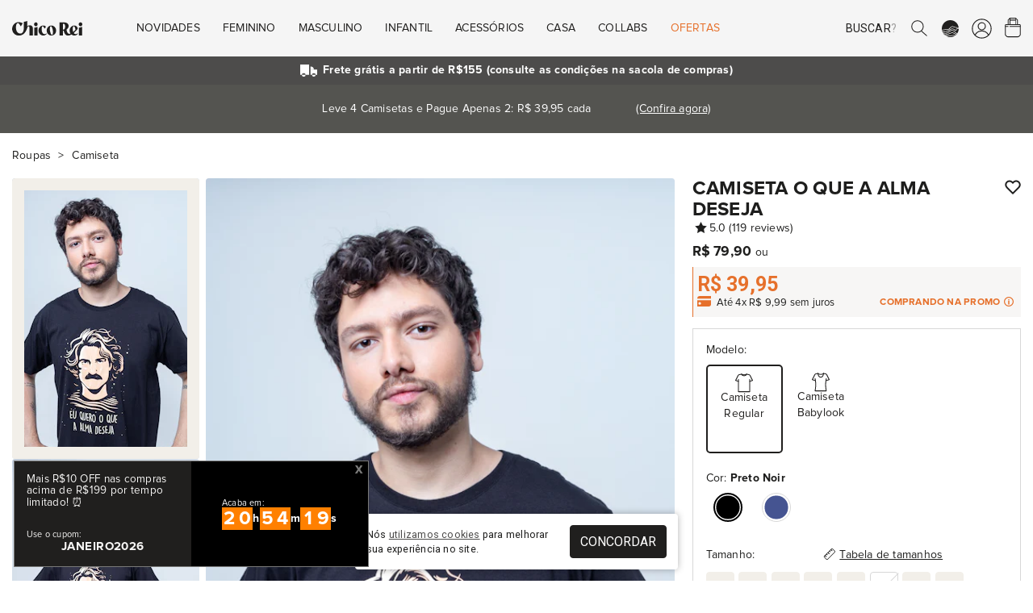

--- FILE ---
content_type: text/css
request_url: https://d37qth7w71a0im.cloudfront.net/dist/css/base-critical.633d93552a659867a69f.css
body_size: 47312
content:
*,:after,:before{box-sizing:border-box;-webkit-tap-highlight-color:transparent}html{-webkit-text-size-adjust:100%;-moz-text-size-adjust:100%;text-size-adjust:100%}body{font-weight:var(--regular-weight);margin:0}a{color:var(--color-primary-3);text-decoration:none}@media (hover:hover){a:hover{color:var(--color-primary-2);text-decoration:underline}}a:active{color:var(--color-primary-5)}.cursor-pointer{cursor:pointer}.cursor-grab{cursor:grab}.busy,.no-pointer-events{pointer-events:none}.busy{opacity:.5;transition:opacity .1s ease-in-out;-webkit-user-select:none;-moz-user-select:none;user-select:none}.bg-white{background-color:var(--color-white)!important}.bg-black{background-color:var(--color-black)!important}.new-bg-black{background-color:#191817}.bg-profile{background-color:#fdf6ef;border-radius:5px;box-shadow:0 1px 3px 0 #00000040;color:var(--color-primary-600);padding:5px 7px}.bg-profile .fas{margin-right:0!important}.text-white{color:var(--color-white)!important}.text-black{color:var(--color-black)!important}.border-white{border-color:#fff!important}.bg-danger-1{background-color:var(--color-danger-1)!important}.text-danger-1{color:var(--color-danger-1)!important}.border-danger-1{border-color:var(--color-danger-1)!important}.bg-danger-2{background-color:var(--color-danger-2)!important}.text-danger-2{color:var(--color-danger-2)!important}.border-danger-2{border-color:var(--color-danger-2)!important}.bg-danger-3{background-color:var(--color-danger-3)!important}.text-danger-3{color:var(--color-danger-3)!important}.border-danger-3{border-color:var(--color-danger-3)!important}.bg-danger-4{background-color:var(--color-danger-4)!important}.text-danger-4{color:var(--color-danger-4)!important}.border-danger-4{border-color:var(--color-danger-4)!important}.bg-danger-5{background-color:var(--color-danger-5)!important}.text-danger-5{color:var(--color-danger-5)!important}.border-danger-5{border-color:var(--color-danger-5)!important}.bg-danger-6{background-color:var(--color-danger-6)!important}.text-danger-6{color:var(--color-danger-6)!important}.border-danger-6{border-color:var(--color-danger-6)!important}.bg-danger{background-color:var(--color-danger-3)!important}.text-danger{color:var(--color-danger-3)!important}.border-danger{border-color:var(--color-danger-3)!important}.bg-default-1{background-color:var(--color-default-1)!important}.text-default-1{color:var(--color-default-text-1)!important}.border-default-1{border-color:var(--color-default-1)!important}.bg-default-2{background-color:var(--color-default-2)!important}.text-default-2{color:var(--color-default-text-2)!important}.border-default-2{border-color:var(--color-default-2)!important}.bg-default-3{background-color:var(--color-default-3)!important}.text-default-3{color:var(--color-default-text-3)!important}.border-default-3{border-color:var(--color-default-3)!important}.bg-default-4{background-color:var(--color-default-4)!important}.text-default-4{color:var(--color-default-text-4)!important}.border-default-4{border-color:var(--color-default-4)!important}.bg-default-5{background-color:var(--color-default-5)!important}.text-default-5{color:var(--color-default-text-5)!important}.border-default-5{border-color:var(--color-default-5)!important}.bg-default-6{background-color:var(--color-default-6)!important}.text-default-6{color:var(--color-default-text-6)!important}.border-default-6{border-color:var(--color-default-6)!important}.bg-default{background-color:var(--color-default-3)!important}.text-default{color:var(--color-default-text-3)!important}.border-default{border-color:var(--color-default-3)!important}.bg-primary-1{background-color:var(--color-primary-1)!important}.text-primary-1{color:var(--color-primary-1)!important}.border-primary-1{border-color:var(--color-primary-1)!important}.bg-primary-2{background-color:var(--color-primary-2)!important}.text-primary-2{color:var(--color-primary-2)!important}.border-primary-2{border-color:var(--color-primary-2)!important}.bg-primary-3{background-color:var(--color-primary-3)!important}.text-primary-3{color:var(--color-primary-3)!important}.border-primary-3{border-color:var(--color-primary-3)!important}.bg-primary-4{background-color:var(--color-primary-4)!important}.text-primary-4{color:var(--color-primary-4)!important}.border-primary-4{border-color:var(--color-primary-4)!important}.bg-primary-5{background-color:var(--color-primary-5)!important}.text-primary-5{color:var(--color-primary-5)!important}.border-primary-5{border-color:var(--color-primary-5)!important}.bg-primary-6{background-color:var(--color-primary-6)!important}.text-primary-6{color:var(--color-primary-6)!important}.border-primary-6{border-color:var(--color-primary-6)!important}.bg-primary{background-color:var(--color-primary-3)!important}.text-primary{color:var(--color-primary-3)!important}.border-primary{border-color:var(--color-primary-3)!important}.bg-info-1{background-color:var(--color-info-1)!important}.text-info-1{color:var(--color-info-1)!important}.border-info-1{border-color:var(--color-info-1)!important}.bg-info-2{background-color:var(--color-info-2)!important}.text-info-2{color:var(--color-info-2)!important}.border-info-2{border-color:var(--color-info-2)!important}.bg-info-3{background-color:var(--color-info-3)!important}.text-info-3{color:var(--color-info-3)!important}.border-info-3{border-color:var(--color-info-3)!important}.bg-info-4{background-color:var(--color-info-4)!important}.text-info-4{color:var(--color-info-4)!important}.border-info-4{border-color:var(--color-info-4)!important}.bg-info-5{background-color:var(--color-info-5)!important}.text-info-5{color:var(--color-info-5)!important}.border-info-5{border-color:var(--color-info-5)!important}.bg-info-6{background-color:var(--color-info-6)!important}.text-info-6{color:var(--color-info-6)!important}.border-info-6{border-color:var(--color-info-6)!important}.bg-info{background-color:var(--color-info-3)!important}.text-info{color:var(--color-info-3)!important}.border-info{border-color:var(--color-info-3)!important}.bg-success-1{background-color:var(--color-success-1)!important}.text-success-1{color:var(--color-success-1)!important}.border-success-1{border-color:var(--color-success-1)!important}.bg-success-2{background-color:var(--color-success-2)!important}.text-success-2{color:var(--color-success-2)!important}.border-success-2{border-color:var(--color-success-2)!important}.bg-success-3{background-color:var(--color-success-3)!important}.text-success-3{color:var(--color-success-3)!important}.border-success-3{border-color:var(--color-success-3)!important}.bg-success-4{background-color:var(--color-success-4)!important}.text-success-4{color:var(--color-success-4)!important}.border-success-4{border-color:var(--color-success-4)!important}.bg-success-5{background-color:var(--color-success-5)!important}.text-success-5{color:var(--color-success-5)!important}.border-success-5{border-color:var(--color-success-5)!important}.bg-success-6{background-color:var(--color-success-6)!important}.text-success-6{color:var(--color-success-6)!important}.border-success-6{border-color:var(--color-success-6)!important}.bg-success{background-color:var(--color-success-3)!important}.text-success{color:var(--color-success-3)!important}.border-success{border-color:var(--color-success-3)!important}.bg-warning-1{background-color:var(--color-warning-1)!important}.text-warning-1{color:var(--color-warning-1)!important}.border-warning-1{border-color:var(--color-warning-1)!important}.bg-warning-2{background-color:var(--color-warning-2)!important}.text-warning-2{color:var(--color-warning-2)!important}.border-warning-2{border-color:var(--color-warning-2)!important}.bg-warning-3{background-color:var(--color-warning-3)!important}.text-warning-3{color:var(--color-warning-3)!important}.border-warning-3{border-color:var(--color-warning-3)!important}.bg-warning-4{background-color:var(--color-warning-4)!important}.text-warning-4{color:var(--color-warning-4)!important}.border-warning-4{border-color:var(--color-warning-4)!important}.bg-warning-5{background-color:var(--color-warning-5)!important}.text-warning-5{color:var(--color-warning-5)!important}.border-warning-5{border-color:var(--color-warning-5)!important}.bg-warning-6{background-color:var(--color-warning-6)!important}.text-warning-6{color:var(--color-warning-6)!important}.border-warning-6{border-color:var(--color-warning-6)!important}.bg-warning{background-color:var(--color-warning-3)!important}.text-warning{color:var(--color-warning-3)!important}.border-warning{border-color:var(--color-warning-3)!important}::-webkit-scrollbar{height:.5rem;width:.5rem}::-webkit-scrollbar-track{background:var(--color-default-1)}::-webkit-scrollbar-thumb{background:var(--color-default-3);border-radius:4px}::-webkit-scrollbar-thumb:hover{background:var(--color-primary-4)}::-webkit-scrollbar-thumb:active{background:var(--color-primary-5)}.scroll-momentum{overflow-y:scroll;-webkit-overflow-scrolling:touch}ul{margin:0;padding-left:1.5rem}.no-list{list-style:none;padding-left:0}.grecaptcha-badge{visibility:hidden}@media (hover:hover) and (pointer:fine){a.btn:hover{text-decoration:none}}.btn{background-color:var(--color-default-2);border:1px solid var(--color-default-3);border-radius:4px;color:var(--color-default-text-5);cursor:pointer;display:inline-block;font-family:Roboto,Trebuchet MS,Arial,Helvetica,sans-serif;font-size:1rem;font-weight:var(--regular-weight);line-height:3.2rem;outline:none!important;padding:0 .75em;position:relative;text-align:center;transition:background-color .2s ease-in-out,border-bottom-color .2s ease-in-out,color .2s ease-in-out;-webkit-user-select:none;-moz-user-select:none;user-select:none;white-space:nowrap}.btn::-moz-focus-inner{border:0}a.btn{text-decoration:none}a.btn:hover{color:var(--color-default-text-5)}.btn.btn-sm{font-size:.9em;line-height:2.3rem}.btn.btn-lg{font-size:1.1em;line-height:3.3rem}.btn.btn-xl{font-size:1.2em;line-height:3.5rem}@media (min-width:768px){.btn{line-height:2.7rem}.btn.btn-sm{line-height:1.8rem}.btn.btn-lg{line-height:2.8rem}.btn.btn-xl{line-height:3rem}}.btn.btn-image{align-items:center;display:inline-flex;justify-content:center}.btn.btn-image:after{content:"\200B"}.btn.btn-image i.icon-cr,.btn.btn-image>img{height:2.2rem;width:2.2rem}.btn.btn-image i.icon-cr+*,.btn.btn-image>img+*{margin-left:.5rem}.btn.btn-image.btn-sm i.icon-cr,.btn.btn-image.btn-sm>img{height:2.3rem;width:2.3rem}.btn.btn-image.btn-lg i.icon-cr,.btn.btn-image.btn-lg>img{height:3.3rem;width:3.3rem}.btn.btn-image.btn-xl i.icon-cr,.btn.btn-image.btn-xl>img{height:3.5rem;width:3.5rem}@media (min-width:768px){.btn.btn-image i.icon-cr,.btn.btn-image>img{height:2.7rem;width:2.7rem}.btn.btn-image.btn-sm i.icon-cr,.btn.btn-image.btn-sm>img{height:1.8rem;width:1.8rem}.btn.btn-image.btn-lg i.icon-cr,.btn.btn-image.btn-lg>img{height:2.8rem;width:2.8rem}.btn.btn-image.btn-xl i.icon-cr,.btn.btn-image.btn-xl>img{height:3rem;width:3rem}}.btn.btn-wide{margin-left:0;margin-right:0;width:100%}@media (hover:hover) and (pointer:fine){.btn:not([disabled]):not(.btn-disabled):hover{background-color:var(--color-default-3)}}.btn:not([disabled]):not(.btn-disabled).btn-active,.btn:not([disabled]):not(.btn-disabled):active{background-color:var(--color-default-4);color:#fff}.btn.btn-loading{position:relative}.btn.btn-loading>.btn-spinner-wrapper{left:50%;position:absolute;top:50%;transform:translate(-50%,-50%);visibility:hidden}.btn.btn-loading.loading{color:transparent!important}.btn.btn-loading.loading>:not(.btn-spinner-wrapper){visibility:hidden}.btn.btn-loading.loading>.btn-spinner-wrapper{visibility:visible}.btn.btn-primary{background-color:var(--color-primary-3);border-color:var(--color-primary-4);color:#fff}@media (hover:hover) and (pointer:fine){.btn.btn-primary:not([disabled]):not(.btn-disabled):hover{background-color:var(--color-primary-4);border-color:var(--color-primary-5)}a.btn.btn-primary:not([disabled]):not(.btn-disabled):hover{color:#fff}}.btn.btn-primary:not([disabled]):not(.btn-disabled).btn-active,.btn.btn-primary:not([disabled]):not(.btn-disabled):active{background-color:var(--color-primary-5);border-color:var(--color-primary-5)}.btn.btn-danger{background-color:var(--color-danger-3);border-color:var(--color-danger-4);color:#fff}@media (hover:hover) and (pointer:fine){.btn.btn-danger:not([disabled]):not(.btn-disabled):hover{background-color:var(--color-danger-4);border-color:var(--color-danger-5)}a.btn.btn-danger:not([disabled]):not(.btn-disabled):hover{color:#fff}}.btn.btn-danger:not([disabled]):not(.btn-disabled).btn-active,.btn.btn-danger:not([disabled]):not(.btn-disabled):active{background-color:var(--color-danger-5);border-color:var(--color-danger-5)}.btn.btn-success{background-color:var(--color-success-3);border-color:var(--color-success-4);color:#fff}@media (hover:hover) and (pointer:fine){.btn.btn-success:not([disabled]):not(.btn-disabled):hover{background-color:var(--color-success-4);border-color:var(--color-success-5)}a.btn.btn-success:not([disabled]):not(.btn-disabled):hover{color:#fff}}.btn.btn-success:not([disabled]):not(.btn-disabled).btn-active,.btn.btn-success:not([disabled]):not(.btn-disabled):active{background-color:var(--color-success-5);border-color:var(--color-success-5)}.btn.btn-warning{background-color:var(--color-warning-3);border-color:var(--color-warning-4);color:#fff}@media (hover:hover) and (pointer:fine){.btn.btn-warning:not([disabled]):not(.btn-disabled):hover{background-color:var(--color-warning-4);border-color:var(--color-warning-5)}a.btn.btn-warning:not([disabled]):not(.btn-disabled):hover{color:#fff}}.btn.btn-warning:not([disabled]):not(.btn-disabled).btn-active,.btn.btn-warning:not([disabled]):not(.btn-disabled):active{background-color:var(--color-warning-5);border-color:var(--color-warning-5)}.btn.btn-info{background-color:var(--color-info-3);border-color:var(--color-info-4);color:#fff}@media (hover:hover) and (pointer:fine){.btn.btn-info:not([disabled]):not(.btn-disabled):hover{background-color:var(--color-info-4);border-color:var(--color-info-5)}a.btn.btn-info:not([disabled]):not(.btn-disabled):hover{color:#fff}}.btn.btn-info:not([disabled]):not(.btn-disabled).btn-active,.btn.btn-info:not([disabled]):not(.btn-disabled):active{background-color:var(--color-info-5);border-color:var(--color-info-5)}.btn.btn-light{background-color:#fff;border-color:var(--color-default-5);color:var(--color-default-text-5)}@media (hover:hover) and (pointer:fine){.btn.btn-light:not([disabled]):not(.btn-disabled):hover{background-color:var(--color-default-2);border-color:var(--color-default-5);color:var(--color-default-text-5)}}.btn.btn-light:not([disabled]):not(.btn-disabled).btn-active,.btn.btn-light:not([disabled]):not(.btn-disabled):active{background-color:var(--color-default-3);border-color:var(--color-default-5);color:var(--color-default-text-5)}.btn.btn-disabled,.btn[disabled]{background-color:var(--color-default-1);border-color:var(--color-default-2);color:var(--color-default-text-3);cursor:auto}.btn input[type=file]{cursor:pointer;height:100%;left:0;opacity:0;position:absolute;top:0;width:100%}.btn-group{display:inline-flex}.btn-group>.btn:not(:first-child){border-bottom-left-radius:0;border-top-left-radius:0}.btn-group>.btn:not(:last-child){border-bottom-right-radius:0;border-right:none;border-top-right-radius:0}.btn-group.btn-group-wide>.btn{flex:1 1 auto}.btn-group-vertical{display:inline-flex;flex-direction:column;margin-bottom:1rem}.btn-group-vertical:after{clear:both;content:"";display:block}.btn-group-vertical>.btn:not(:first-child){border-top-left-radius:0;border-top-right-radius:0}.btn-group-vertical>.btn:not(:last-child){border-bottom-left-radius:0;border-bottom-right-radius:0}.btn-toolbar{display:flex;flex-wrap:wrap;margin-left:-.25rem}.btn-toolbar .btn-group,.btn-toolbar>.btn{margin-bottom:.25rem;margin-left:.25rem}.new-buttons{border-radius:44px;padding:10px 37px}.new-buttons.btn-primary:hover{background-color:var(--color-default-5)!important;border-color:var(--color-default-5)!important;color:var(--color-white)!important}.card{border-radius:4px;box-shadow:0 0 5px 0 rgba(0,0,0,.3)}.card,.dark .card{background-color:var(--color-default-0)}.card>.card-block:last-child,.card>.card-table:last-child{border-bottom:none}.card-title{margin:.5rem 0}.card-toolbar{align-items:center;display:flex}.card-toolbar>:not(:first-child){margin-left:.25rem}.card-toolbar>.card-title{flex:1 1 auto;margin-right:auto}.card-toolbar .btn-group,.card-toolbar .form-inline,.card-toolbar>.btn{flex:0 0 auto}.card-block{border-bottom:1px solid var(--color-default-2);padding:1rem}.card table{padding-top:.5rem}.card table td:first-child,.card table th:first-child{padding-left:1rem}.card table td:last-child,.card table th:last-child{padding-right:1rem}input[type=search]{box-sizing:border-box}input[type=search]::-webkit-search-cancel-button{display:none}input[type=range]{background-color:var(--color-default-3);cursor:pointer;height:1px;margin:calc(.5rem - .5px) 0;position:relative}input[type=range]::-moz-range-thumb,input[type=range]::-webkit-slider-thumb{background-color:var(--color-white);border:1px solid var(--color-default-3);border-radius:50%;height:1rem;width:1rem}input[type=range]:hover{background-color:#0c81b7}input[type=range]:hover::-moz-range-thumb,input[type=range]:hover::-webkit-slider-thumb{background-color:#0c81b7;border-color:#0c81b7}textarea{max-width:100%;padding-bottom:.25rem;padding-top:.25rem}fieldset{border:1px solid var(--color-default-3);padding:1rem}.form-group{display:block;margin-bottom:1rem}.form-group span.label-danger{background-color:transparent;color:var(--color-danger-2);font-style:italic}@media (min-width:576px){.form-group span.label-danger{float:right}}.form-group>label:first-child{display:block;margin-bottom:.5rem}input:not([type=button]):not([type=submit]),select,textarea{display:block;font-family:inherit;font-size:1rem;padding-left:.5rem;padding-right:.5rem;text-align:inherit}.text-yanone input:not([type=button]):not([type=submit]),.text-yanone select,.text-yanone textarea{font-size:1.28rem}@media (hover:none){input:not([type=button]):not([type=submit]),select,textarea{font-size:16px}}input:not([type=button]):not([type=submit]):not([type=button]):not([type=submit]):not([type=file]):not([type=checkbox]):not([type=radio]),select:not([type=button]):not([type=submit]):not([type=file]):not([type=checkbox]):not([type=radio]),textarea:not([type=button]):not([type=submit]):not([type=file]):not([type=checkbox]):not([type=radio]){width:100%}input+.input-clear{background-color:var(--color-default-text-5);content:"";cursor:pointer;font-size:18px;height:1.5rem;-webkit-mask:url("data:image/svg+xml;utf8,<svg xmlns=%27http://www.w3.org/2000/svg%27 viewBox=%270 0 64 64%27><path d=%27M34.962 32.5l11.113-11.2a2.394 2.394 0 0 0 0-3.36 2.35 2.35 0 0 0-3.336 0L31.985 28.775 21.232 17.942a2.344 2.344 0 0 0-3.335 0 2.444 2.444 0 0 0 0 3.36l11.122 11.2L17.905 43.7a2.367 2.367 0 0 0 3.335 3.36L32 36.228 42.749 47.06a2.344 2.344 0 0 0 3.335 0 2.444 2.444 0 0 0 0-3.36z%27 fill-rule=%27evenodd%27/></svg>") no-repeat 50% 50%;mask:url("data:image/svg+xml;utf8,<svg xmlns=%27http://www.w3.org/2000/svg%27 viewBox=%270 0 64 64%27><path d=%27M34.962 32.5l11.113-11.2a2.394 2.394 0 0 0 0-3.36 2.35 2.35 0 0 0-3.336 0L31.985 28.775 21.232 17.942a2.344 2.344 0 0 0-3.335 0 2.444 2.444 0 0 0 0 3.36l11.122 11.2L17.905 43.7a2.367 2.367 0 0 0 3.335 3.36L32 36.228 42.749 47.06a2.344 2.344 0 0 0 3.335 0 2.444 2.444 0 0 0 0-3.36z%27 fill-rule=%27evenodd%27/></svg>") no-repeat 50% 50%;pointer-events:none;pointer-events:auto;position:absolute;right:.5rem;top:50%;transform:translateY(-50%);width:1.5rem}@media (max-width:575px){.form-inline{display:block}.form-inline>*{margin-bottom:.5rem;width:100%}.form-inline>:last-child{margin-bottom:0}.form-inline label,.form-inline>.btn{display:block}.form-inline>.btn-group{flex-wrap:wrap}.form-inline>.btn-group>.btn{flex:1 0 auto}}@media (min-width:576px){.form-inline{align-items:center;display:flex}.form-inline>*{margin-bottom:0;margin-top:0}.form-inline>:not(:first-child){margin-left:.5rem}.form-inline>:not(:last-child){margin-right:.5rem}.form-inline>.cr-select,.form-inline>input:not([type=button]):not([type=submit]):not([type=file]):not([type=checkbox]):not([type=radio]),.form-inline>textarea{width:auto}.form-inline>.cr-autocomplete,.form-inline>.cr-select,.form-inline>.input-group,.form-inline>input:not([type=button]):not([type=submit]):not(label){flex:1 1 auto}.form-inline .btn{flex-shrink:0}}form dl{border:1px solid var(--color-default-4);border-radius:.2rem}form dl dt{padding:.5rem 1rem}form dl dd,form dl dt:not(:first-child){border-top:1px solid var(--color-default-4)}form dl dd>div{padding:1rem}span.error{color:var(--color-danger-2)}input[type],select,textarea{-webkit-appearance:none;-moz-appearance:none;appearance:none}input:not([type=button]):not([type=submit]):not(.cr-radio):not(.cr-checkbox),select{padding-bottom:0;padding-top:0}input:not([type=button]):not([type=submit]):not([type=range]):not(.cr-radio):not(.cr-checkbox),select,textarea{background-color:var(--color-input-background);border:1px solid var(--color-default-3);border-radius:.2rem;color:var(--color-default-text-5);outline:none;transition:border-color .1s ease-in-out}input:not([type=button]):not([type=submit]):not([type=range]):not(.cr-radio):not(.cr-checkbox).disabled,input:not([type=button]):not([type=submit]):not([type=range]):not(.cr-radio):not(.cr-checkbox)[disabled],select.disabled,select[disabled],textarea.disabled,textarea[disabled]{background-color:var(--color-default-1);border-color:var(--color-default-2);color:var(--color-default-text-3)}input:not([type=button]):not([type=submit]):not([type=range]):not(.cr-radio):not(.cr-checkbox).required.error,select.required.error,textarea.required.error{border:1px solid var(--color-danger-2);color:var(--color-danger-2)}input:not([type=button]):not([type=submit]):not([type=range]):not(.cr-radio):not(.cr-checkbox).input-danger,select.input-danger,textarea.input-danger{border-color:var(--color-danger-3)}input:not([type=button]):not([type=submit]):not([type=range]):not(.cr-radio):not(.cr-checkbox).input-default,select.input-default,textarea.input-default{border-color:var(--color-default-3)}input:not([type=button]):not([type=submit]):not([type=range]):not(.cr-radio):not(.cr-checkbox).input-primary,select.input-primary,textarea.input-primary{border-color:var(--color-primary-3)}input:not([type=button]):not([type=submit]):not([type=range]):not(.cr-radio):not(.cr-checkbox).input-info,select.input-info,textarea.input-info{border-color:var(--color-info-3)}input:not([type=button]):not([type=submit]):not([type=range]):not(.cr-radio):not(.cr-checkbox).input-success,select.input-success,textarea.input-success{border-color:var(--color-success-3)}input:not([type=button]):not([type=submit]):not([type=range]):not(.cr-radio):not(.cr-checkbox).input-warning,select.input-warning,textarea.input-warning{border-color:var(--color-warning-3)}input:not([type=button]):not([type=submit]):not([type=range]):not(.cr-radio):not(.cr-checkbox).danger,select.danger,textarea.danger{border-color:var(--color-danger-3)}input:not([type=button]):not([type=submit]):not([type=range]):not(.cr-radio):not(.cr-checkbox).danger+.input-observation,select.danger+.input-observation,textarea.danger+.input-observation{color:var(--color-danger-4)}@media (hover:hover) and (pointer:fine){input:not([type=button]):not([type=submit]):not([type=range]):not(.cr-radio):not(.cr-checkbox):hover:not([disabled]):not(.disabled),select:hover:not([disabled]):not(.disabled),textarea:hover:not([disabled]):not(.disabled){border-color:#0c81b7}}input:not([type=button]):not([type=submit]):not([type=range]):not(.cr-radio):not(.cr-checkbox):focus,input:not([type=button]):not([type=submit]):not([type=range]):not(.cr-radio):not(.cr-checkbox):focus-within,select:focus,select:focus-within,textarea:focus,textarea:focus-within{border-color:var(--color-default-5)}.cr-select{position:relative}.cr-select:after{background-color:var(--color-default-text-5);content:"";font-size:18px;height:1.5rem;-webkit-mask:url("data:image/svg+xml;utf8, <svg width=%2715%27 height=%278%27 viewBox=%270 0 15 8%27 fill=%27none%27 xmlns=%27http://www.w3.org/2000/svg%27><path d=%27M1.40039 1L7.40039 7L13.4004 1%27 stroke=%27black%27 stroke-width=%272%27 stroke-linecap=%27round%27/></svg>") no-repeat 50% 50%;mask:url("data:image/svg+xml;utf8, <svg width=%2715%27 height=%278%27 viewBox=%270 0 15 8%27 fill=%27none%27 xmlns=%27http://www.w3.org/2000/svg%27><path d=%27M1.40039 1L7.40039 7L13.4004 1%27 stroke=%27black%27 stroke-width=%272%27 stroke-linecap=%27round%27/></svg>") no-repeat 50% 50%;pointer-events:none;position:absolute;right:.5rem;top:50%;transform:translateY(-50%);width:1.5rem}.cr-select select{-webkit-appearance:none;-moz-appearance:none;appearance:none;background-color:var(--color-input-background);padding-left:.5rem;padding-right:2rem;position:relative;width:100%}.cr-select select.disabled,.cr-select select[disabled]{background-color:var(--color-default-1)}.cr-select select option{background-color:var(--color-default-0)}.dark .cr-select select option{background-color:var(--color-default-1)}input:not([type=button]):not([type=submit]),select{line-height:3.2rem}input:not([type=button]):not([type=submit]).input-sm,select.input-sm{line-height:2.3rem}input:not([type=button]):not([type=submit]).input-lg,select.input-lg{font-size:1.15em;line-height:3.3rem}input:not([type=button]):not([type=submit]).input-xl,select.input-xl{line-height:3.5rem}.cr-checkbox,.cr-radio,.cr-switch{border:none!important;cursor:pointer;height:0!important;margin:0;opacity:0;width:0!important}.cr-checkbox+label,.cr-radio+label,.cr-switch+label{border:none;cursor:pointer;display:block;margin-top:0;padding-left:2rem;position:relative;-webkit-user-select:none;-moz-user-select:none;user-select:none}.cr-checkbox+label:before,.cr-radio+label:before,.cr-switch+label:before{border:1px solid var(--color-default-5);content:"";height:1rem;left:0;position:absolute;top:50%;transform:translateY(-50%);transition:background-color .1s ease-in-out,border-color .1s ease-in-out;width:1rem}.cr-checkbox.disabled+label:before,.cr-checkbox[disabled]+label:before,.cr-radio.disabled+label:before,.cr-radio[disabled]+label:before,.cr-switch.disabled+label:before,.cr-switch[disabled]+label:before{border:1px solid var(--color-default-4)}.cr-checkbox:checked+label:before,.cr-radio:checked+label:before,.cr-switch:checked+label:before{border-color:var(--color-primary-5)}.cr-checkbox+label:before{border-radius:.2rem}.cr-checkbox:checked+label:before{background:var(--color-primary-5) url("data:image/svg+xml;utf8,<svg xmlns=%27http://www.w3.org/2000/svg%27 viewBox=%2710 10 44 44%27><path fill=%27white%27 d=%27M53.47 19.29a2.4 2.4 0 0 0-.7-1.7 2.46 2.46 0 0 0-3.39 0L25.64 41.33l-11-11a2.34 2.34 0 0 0-1.69-.71 2.4 2.4 0 0 0-1.7 4.09L24 46.41a2.47 2.47 0 0 0 3.39 0L52.77 21a2.38 2.38 0 0 0 .7-1.71z%27/></svg>") no-repeat 50% 50%}.cr-checkbox:active:not([disabled]):not(.disabled)+label:before{background:var(--color-primary-3) url("data:image/svg+xml;utf8,<svg xmlns=%27http://www.w3.org/2000/svg%27 viewBox=%2710 10 44 44%27><path fill=%27white%27 d=%27M53.47 19.29a2.4 2.4 0 0 0-.7-1.7 2.46 2.46 0 0 0-3.39 0L25.64 41.33l-11-11a2.34 2.34 0 0 0-1.69-.71 2.4 2.4 0 0 0-1.7 4.09L24 46.41a2.47 2.47 0 0 0 3.39 0L52.77 21a2.38 2.38 0 0 0 .7-1.71z%27/></svg>") no-repeat 50% 50%!important}.cr-radio+label:before{border-radius:1.3rem}.cr-radio+label:after{border-radius:.35rem;content:"";height:.5rem;left:.5rem;position:absolute;top:50%;transform:translate(-50%,-50%);transition:background-color .1s ease-in-out;width:.5rem}.cr-radio:checked+label:before{background-color:transparent}.cr-radio:active:not([disabled]):not(.disabled)+label:before{background-color:transparent!important}.cr-radio:checked+label:after{background-color:var(--color-primary-5)}.cr-radio:active:not([disabled]):not(.disabled)+label:after{background-color:var(--color-primary-4)!important}.cr-switch+label{padding-left:2.5rem}.cr-switch+label:before{background-color:var(--color-default-4);border:none;border-radius:.5rem;width:2rem}.cr-switch+label:after{background-color:#fff;border-radius:.45rem;content:"";height:.9rem;left:.5rem;position:absolute;top:50%;transform:translate(-50%,-50%);transition:background-color .1s ease-in-out,margin-left .1s ease-in-out;width:.9rem}.cr-switch:active+label:before,.cr-switch:checked+label:before{background-color:var(--color-primary-4)}.cr-switch:active+label:after,.cr-switch:checked+label:after{margin-left:.9rem}.cr-switch.disabled+label:before,.cr-switch[disabled]+label:before{background-color:var(--color-default-1)}.cr-switch.disabled+label:after,.cr-switch[disabled]+label:after{background-color:var(--color-default-4)}ul.input-options{background-color:var(--color-default-0);cursor:pointer;list-style:none;padding-left:0}.dark ul.input-options{background-color:var(--color-default-1)}@media (hover:hover) and (pointer:fine){ul.input-options li.active,ul.input-options li:hover{background-color:var(--color-primary-3);color:#fff}}ul.input-options li.selected{background-color:var(--color-default-1)}ul.input-options li.input-option-multiline{padding:.5em .5rem}ul.input-options li.input-option-multiline:not(:last-child){border-bottom:1px solid var(--color-default-2)}ul.input-options li:not(.input-option-multiline){line-height:3.2rem;padding:0 .5rem}@media (min-width:768px){input:not([type=button]):not([type=submit]),select,ul.input-options li:not(.input-option-multiline){line-height:2.7rem}input:not([type=button]):not([type=submit]).input-sm,select.input-sm{line-height:1.8rem}input:not([type=button]):not([type=submit]).input-lg,select.input-lg{line-height:2.8rem}input:not([type=button]):not([type=submit]).input-xl,select.input-xl{line-height:3rem}}@media (min-width:768px) and (hover:hover) and (pointer:fine){.cr-checkbox:not([disabled]):not(.disabled)+label:hover:before,.cr-radio:not([disabled]):not(.disabled)+label:hover:before{border-color:var(--color-primary-3)}.cr-radio:not([disabled]):not(.disabled)+label:hover:before{background-color:transparent}.cr-switch:not([disabled]):not(.disabled)+label:hover:before{background-color:var(--color-primary-3)}}.fieldset{background-color:transparent;border:1px solid var(--color-default-2);border-radius:4px;padding:1rem}.fieldset span.fieldset-title{color:var(--color-default-4);display:block;font-size:.9rem;font-weight:700;transform:translateY(-50%)}.pull-left{float:left!important}.pull-right{float:right!important}.w-1\/2{width:50%!important}.h-1\/2{height:50%!important}.w-full{width:100%!important}.h-full{height:100%!important}.w-screen{width:100vw!important}.h-screen{height:100vh!important}.w-0{width:0}.h-0{height:0}.w-1{width:.25rem}.h-1{height:.25rem}.w-2{width:.5rem}.h-2{height:.5rem}.w-3{width:1rem}.h-3{height:1rem}.w-4{width:2rem}.h-4{height:2rem}.w-5{width:3rem}.h-5{height:3rem}.w-6{width:4rem}.h-6{height:4rem}.w-7{width:6rem}.h-7{height:6rem}.w-8{width:10rem}.h-8{height:10rem}.d-none{display:none!important}.d-block{display:block!important}.d-flex{display:flex!important}.d-inline{display:inline!important}.d-inline-block{display:inline-block!important}.d-inline-flex{display:inline-flex!important}.pos-relative{position:relative!important}.pos-absolute{position:absolute!important}.pos-fixed{position:fixed!important}.pos-all{bottom:0;left:0;right:0;top:0}.pos-bottom{bottom:0}.pos-top{top:0}.pos-left{left:0}.pos-right{right:0}.pos-center{left:50%;top:50%;transform:translate(-50%,-50%)}.pos-center-x{left:50%;transform:translateX(-50%)}.pos-center-y{top:50%;transform:translateY(-50%)}.flex-column{flex-flow:column}.flex-align-center{align-items:center!important}.flex-align-baseline{align-items:baseline!important}.flex-align-stretch{align-items:stretch!important}.flex-align-start{align-items:flex-start!important}.flex-align-end{align-items:flex-end!important}.flex-self-stretch{align-self:stretch!important}.flex-wrap{flex-wrap:wrap!important}.flex-justify-center{justify-content:center!important}.flex-justify-around{justify-content:space-around!important}.flex-justify-between{justify-content:space-between!important}.flex-item-grow{flex-grow:1}.flex-item-shrink{flex-shrink:1}.flex-item-align-center{align-self:center}.z-1{z-index:1}.z-2{z-index:2}.z-3{z-index:3}.z-4{z-index:4}.z-5{z-index:5}.z-max{z-index:15}.shadow-1{box-shadow:0 0 5px 0 rgba(0,0,0,.3)!important}.shadow-2{box-shadow:0 0 6px 0 rgba(0,0,0,.3)!important}.shadow-3{box-shadow:0 0 7px 0 rgba(0,0,0,.3)!important}.shadow-4{box-shadow:0 0 8px 0 rgba(0,0,0,.3)!important}.shadow-5{box-shadow:0 0 9px 0 rgba(0,0,0,.3)!important}hr{border:0;border-top:1px solid var(--color-default-2);display:block;height:1px;margin:1rem 0;padding:0}.border-radius,.rounded{border-radius:4px}.rounded-full{border-radius:9999px}.overflow-hidden{overflow:hidden}.overflow-auto{overflow:auto}.overflow-x-auto{overflow-x:auto}.overflow-y-hidden{overflow-y:hidden}.scrollable-container{display:flex;flex-direction:column;max-height:100%}.scrollable-container .scrollable-content{flex:1 1 auto;overflow-y:auto}.no-scrollbar{-ms-overflow-style:none}.no-scrollbar::-webkit-scrollbar{display:none}.mx{margin-left:1rem!important;margin-right:1rem!important}.my{margin-bottom:1rem!important;margin-top:1rem!important}.mx-auto{margin-left:auto!important;margin-right:auto!important}.my-auto{margin-bottom:auto!important;margin-top:auto!important}.mx-0{margin-left:0!important;margin-right:0!important}.my-0{margin-bottom:0!important;margin-top:0!important}.mx-1{margin-left:.25rem!important;margin-right:.25rem!important}.my-1{margin-bottom:.25rem!important;margin-top:.25rem!important}.mx-2{margin-left:.5rem!important;margin-right:.5rem!important}.my-2{margin-bottom:.5rem!important;margin-top:.5rem!important}.mx-3{margin-left:1rem!important;margin-right:1rem!important}.my-3{margin-bottom:1rem!important;margin-top:1rem!important}.mx-4{margin-left:2rem!important;margin-right:2rem!important}.my-4{margin-bottom:2rem!important;margin-top:2rem!important}.mx-5{margin-left:3rem!important;margin-right:3rem!important}.my-5{margin-bottom:3rem!important;margin-top:3rem!important}.mx-6{margin-left:4rem!important;margin-right:4rem!important}.my-6{margin-bottom:4rem!important;margin-top:4rem!important}.mx-7{margin-left:6rem!important;margin-right:6rem!important}.my-7{margin-bottom:6rem!important;margin-top:6rem!important}.mx-8{margin-left:10rem!important;margin-right:10rem!important}.my-8{margin-bottom:10rem!important;margin-top:10rem!important}.mt{margin-top:1rem!important}.mt-auto{margin-top:auto!important}.mt-0{margin-top:0!important}.mt-1{margin-top:.25rem!important}.mt-2{margin-top:.5rem!important}.mt-3{margin-top:1rem!important}.mt-4{margin-top:2rem!important}.mt-5{margin-top:3rem!important}.mt-6{margin-top:4rem!important}.mt-7{margin-top:6rem!important}.mt-8{margin-top:10rem!important}.mr{margin-right:1rem!important}.mr-auto{margin-right:auto!important}.mr-0{margin-right:0!important}.mr-1{margin-right:.25rem!important}.mr-2{margin-right:.5rem!important}.mr-3{margin-right:1rem!important}.mr-4{margin-right:2rem!important}.mr-5{margin-right:3rem!important}.mr-6{margin-right:4rem!important}.mr-7{margin-right:6rem!important}.mr-8{margin-right:10rem!important}.mb{margin-bottom:1rem!important}.mb-auto{margin-bottom:auto!important}.mb-0{margin-bottom:0!important}.mb-1{margin-bottom:.25rem!important}.mb-2{margin-bottom:.5rem!important}.mb-3{margin-bottom:1rem!important}.mb-4{margin-bottom:2rem!important}.mb-5{margin-bottom:3rem!important}.mb-6{margin-bottom:4rem!important}.mb-7{margin-bottom:6rem!important}.mb-8{margin-bottom:10rem!important}.ml{margin-left:1rem!important}.ml-auto{margin-left:auto!important}.ml-0{margin-left:0!important}.ml-1{margin-left:.25rem!important}.ml-2{margin-left:.5rem!important}.ml-3{margin-left:1rem!important}.ml-4{margin-left:2rem!important}.ml-5{margin-left:3rem!important}.ml-6{margin-left:4rem!important}.ml-7{margin-left:6rem!important}.ml-8{margin-left:10rem!important}.px{padding-left:1rem!important;padding-right:1rem!important}.py{padding-bottom:1rem!important;padding-top:1rem!important}.px-auto{padding-left:auto!important;padding-right:auto!important}.py-auto{padding-bottom:auto!important;padding-top:auto!important}.px-0{padding-left:0!important;padding-right:0!important}.py-0{padding-bottom:0!important;padding-top:0!important}.px-1{padding-left:.25rem!important;padding-right:.25rem!important}.py-1{padding-bottom:.25rem!important;padding-top:.25rem!important}.px-2{padding-left:.5rem!important;padding-right:.5rem!important}.py-2{padding-bottom:.5rem!important;padding-top:.5rem!important}.px-3{padding-left:1rem!important;padding-right:1rem!important}.py-3{padding-bottom:1rem!important;padding-top:1rem!important}.px-4{padding-left:2rem!important;padding-right:2rem!important}.py-4{padding-bottom:2rem!important;padding-top:2rem!important}.px-5{padding-left:3rem!important;padding-right:3rem!important}.py-5{padding-bottom:3rem!important;padding-top:3rem!important}.px-6{padding-left:4rem!important;padding-right:4rem!important}.py-6{padding-bottom:4rem!important;padding-top:4rem!important}.px-7{padding-left:6rem!important;padding-right:6rem!important}.py-7{padding-bottom:6rem!important;padding-top:6rem!important}.px-8{padding-left:10rem!important;padding-right:10rem!important}.py-8{padding-bottom:10rem!important;padding-top:10rem!important}.pt{padding-top:1rem!important}.pt-auto{padding-top:auto!important}.pt-0{padding-top:0!important}.pt-1{padding-top:.25rem!important}.pt-2{padding-top:.5rem!important}.pt-3{padding-top:1rem!important}.pt-4{padding-top:2rem!important}.pt-5{padding-top:3rem!important}.pt-6{padding-top:4rem!important}.pt-7{padding-top:6rem!important}.pt-8{padding-top:10rem!important}.pr{padding-right:1rem!important}.pr-auto{padding-right:auto!important}.pr-0{padding-right:0!important}.pr-1{padding-right:.25rem!important}.pr-2{padding-right:.5rem!important}.pr-3{padding-right:1rem!important}.pr-4{padding-right:2rem!important}.pr-5{padding-right:3rem!important}.pr-6{padding-right:4rem!important}.pr-7{padding-right:6rem!important}.pr-8{padding-right:10rem!important}.pb{padding-bottom:1rem!important}.pb-auto{padding-bottom:auto!important}.pb-0{padding-bottom:0!important}.pb-1{padding-bottom:.25rem!important}.pb-2{padding-bottom:.5rem!important}.pb-3{padding-bottom:1rem!important}.pb-4{padding-bottom:2rem!important}.pb-5{padding-bottom:3rem!important}.pb-6{padding-bottom:4rem!important}.pb-7{padding-bottom:6rem!important}.pb-8{padding-bottom:10rem!important}.pl{padding-left:1rem!important}.pl-auto{padding-left:auto!important}.pl-0{padding-left:0!important}.pl-1{padding-left:.25rem!important}.pl-2{padding-left:.5rem!important}.pl-3{padding-left:1rem!important}.pl-4{padding-left:2rem!important}.pl-5{padding-left:3rem!important}.pl-6{padding-left:4rem!important}.pl-7{padding-left:6rem!important}.pl-8{padding-left:10rem!important}.cr-spinner{animation:cr-spinner-spin .8s linear infinite;border-radius:100%;border-top:4px solid var(--color-default-2);border:4px solid var(--color-default-2);border-top-color:var(--color-primary-3);display:block;flex:0 0 2.5rem;height:2.5rem;margin:0 auto;width:2.5rem}.cr-spinner-small{flex:0 0 1.5rem;height:1.5rem;width:1.5rem}.cr-spinner-inline,.cr-spinner-small{animation:cr-spinner-spin .8s linear infinite;border-radius:100%;border-top:2px solid var(--color-default-2);border:2px solid var(--color-default-2);border-top-color:var(--color-primary-3);display:block;margin:0 auto}.cr-spinner-inline{flex:0 0 1em;height:1em;width:1em}@keyframes cr-spinner-spin{0%{transform:rotate(0deg)}to{transform:rotate(1turn)}}body{--color-white:#fff;--color-black:#000;--color-default-0:#fff;--color-default-1:#ededed;--color-default-2:#d8d8d8;--color-default-3:#5c5c5c;--color-default-4:#414141;--color-default-5:#181818;--color-default-text-1:#ededed;--color-default-text-2:#d8d8d8;--color-default-text-3:#818181;--color-default-text-4:#414141;--color-default-text-5:#181818;--color-danger-1:#deb1b1;--color-danger-2:#d69e9e;--color-danger-3:#a52b2b;--color-danger-4:#882424;--color-danger-5:#6a1c1c;--color-primary-1:#91d6e6;--color-primary-2:#15b6da;--color-primary-3:#0c81b7;--color-primary-4:#1369a6;--color-primary-5:#0a4e8e;--color-info-1:#7dc9dc;--color-info-2:#6bc1d7;--color-info-3:#34abc9;--color-info-4:#2b8ca5;--color-info-5:#226d80;--color-success-1:#b0d2ce;--color-success-2:#9cc7c2;--color-success-3:#268479;--color-success-4:#206d64;--color-success-5:#19544e;--color-warning-1:#ebc182;--color-warning-2:#d3a55f;--color-warning-3:#ca933f;--color-warning-4:#a3732c;--color-warning-5:#805b23;--color-table-row-1:var(--color-default-1);--color-table-row-2:#fff;--color-table-row-hover:#fff;--color-input-background:#fff;--regular-weight:400;--bold-weight:700}body,html{font-size:14px}body{color:var(--color-default-text-5);font-family:Roboto,Trebuchet MS,Arial,Helvetica,sans-serif}p{margin:.5em 0}.text-no-decoration{text-decoration:none!important}.text-bold{font-weight:var(--bold-weight)!important}.text-italic{font-style:italic!important}.text-underline{text-decoration:underline!important}.text-secondary{color:var(--color-default-text-4)!important}.text-muted{color:var(--color-default-text-2)!important}.text-no-transform{text-transform:none!important}.text-lowercase{text-transform:lowercase!important}.text-uppercase{text-transform:uppercase!important}.line-through{text-decoration:line-through!important}.text-left{text-align:left!important}.text-center{text-align:center!important}.text-right{text-align:right!important}.text-ellipsis,.text-nowrap{white-space:nowrap}.text-ellipsis{overflow:hidden;text-overflow:ellipsis}.line-clamp-3{display:-webkit-box;-webkit-box-orient:vertical;-webkit-line-clamp:3;overflow:hidden}.h1,.h2,.h3,.h4,.h5,.h6{display:block}.h1,.h2,.h3,.h4,.h5,.h6,h1,h2,h3,h4,h5,h6{font-family:Roboto,Trebuchet MS,Arial,Helvetica,sans-serif;font-weight:var(--regular-weight);line-height:1.1;margin:1em 0 .5em}.h1,h1{font-size:2.441rem}.text-size-1{font-size:2.441rem!important}@media (min-width:576px){.text-size-1-xs{font-size:2.441rem!important}}.h2,h2{font-size:1.953rem}.text-size-2{font-size:1.953rem!important}@media (min-width:576px){.text-size-2-xs{font-size:1.953rem!important}}.h3,h3{font-size:1.563rem}.text-size-3{font-size:1.563rem!important}@media (min-width:576px){.text-size-3-xs{font-size:1.563rem!important}}.h4,h4{font-size:1.25rem}.text-size-4{font-size:1.25rem!important}@media (min-width:576px){.text-size-4-xs{font-size:1.25rem!important}}.h5,h5{font-size:1.18rem}.text-size-5{font-size:1.18rem!important}@media (min-width:576px){.text-size-5-xs{font-size:1.18rem!important}}.h6,h6{font-size:1.18rem}.text-size-6{font-size:1.18rem!important}@media (min-width:576px){.text-size-6-xs{font-size:1.18rem!important}}.h1.headline,h1.headline{font-size:4.768rem}.h2.headline,h2.headline{font-size:3.815rem}.h3.headline,h3.headline{font-size:3.052rem}.h4.headline,h4.headline{font-size:2.441rem}.text-regular{font-size:1rem!important}.text-medium{font-size:.9rem!important}.text-small,small{font-size:.8rem!important}@media (min-width:768px){body{line-height:1.5}.h1.border-bottom,.h2.border-bottom,.h3.border-bottom,.h4.border-bottom,.h5.border-bottom,h1.border-bottom,h2.border-bottom,h3.border-bottom,h4.border-bottom,h5.border-bottom{display:inline-block}.h1,h1{font-size:3.157rem}.text-size-1{font-size:3.157rem!important}.h2,h2{font-size:2.369rem}.text-size-2{font-size:2.369rem!important}.h3,h3{font-size:1.777rem}.text-size-3{font-size:1.777rem!important}.h4,h4{font-size:1.333rem}.text-size-4{font-size:1.333rem!important}.h5,h5{font-size:1.24rem}.text-size-5{font-size:1.24rem!important}.h6,h6{font-size:1.24rem}.text-size-6{font-size:1.24rem!important}.text-size-1-sm{font-size:3.157rem!important}.text-size-2-sm{font-size:2.369rem!important}.text-size-3-sm{font-size:1.777rem!important}.text-size-4-sm{font-size:1.333rem!important}.text-size-5-sm,.text-size-6-sm{font-size:1.24rem!important}.h1.headline,h1.headline{font-size:7.478rem}.h2.headline,h2.headline{font-size:5.61rem}.h3.headline,h3.headline{font-size:4.209rem}.h4.headline,h4.headline{font-size:3.157rem}}@media (min-width:992px){.text-size-1-md{font-size:3.157rem!important}.text-size-2-md{font-size:2.369rem!important}.text-size-3-md{font-size:1.777rem!important}.text-size-4-md{font-size:1.333rem!important}.text-size-5-md,.text-size-6-md{font-size:1.24rem!important}}@media (min-width:1200px){.text-size-1-lg{font-size:3.157rem!important}.text-size-2-lg{font-size:2.369rem!important}.text-size-3-lg{font-size:1.777rem!important}.text-size-4-lg{font-size:1.333rem!important}.text-size-5-lg,.text-size-6-lg{font-size:1.24rem!important}}.hidden{display:none!important}@media print{.hidden-print{display:none!important}}@media (pointer:coarse){.hidden-touch{display:none!important}}@media (pointer:fine){.hidden-not-touch{display:none!important}}@media (max-width:767px){.hidden-xs{display:none!important}}@media (min-width:768px) and (max-width:991px){.hidden-sm{display:none!important}}@media (min-width:992px) and (max-width:1199px){.hidden-md{display:none!important}}@media (min-width:1200px){.hidden-lg{display:none!important}}.visible-xs{display:block}@media (min-width:768px){.visible-xs{display:none!important}}.visible-sm{display:block}@media (max-width:767px),(min-width:992px){.visible-sm{display:none!important}}.visible-md{display:block}@media (max-width:991px),(min-width:1200px){.visible-md{display:none!important}}.visible-lg{display:block}@media (max-width:1199px){.visible-lg{display:none!important}}@media (min-width:576px){.hidden-xs-up{display:none!important}}@media (max-width:575px){.hidden-xs-down{display:none!important}}@media (min-width:768px){.hidden-sm-up{display:none!important}}@media (max-width:767px){.hidden-sm-down{display:none!important}}@media (min-width:992px){.hidden-md-up{display:none!important}}@media (max-width:991px){.hidden-md-down{display:none!important}}@media (min-width:1200px){.hidden-lg-up{display:none!important}}@media (max-width:1199px){.hidden-lg-down{display:none!important}}.vue-rendered+.vue-placeholder{display:none!important}.delay-show{animation-delay:.5s;animation-duration:.5s;animation-fill-mode:forwards;animation-name:delay;opacity:0}@keyframes delay{0%{opacity:0}to{opacity:1}}.fade-0{opacity:0}.fade-1{opacity:.2}.fade-2{opacity:.4}.fade-3{opacity:.6}.fade-4{opacity:.8}.cr-modal{background-color:rgba(0,0,0,.4);display:none;height:100vh;left:0;opacity:0;position:fixed;top:0;transition:opacity .1s ease-in-out;width:100vw;z-index:100}.cr-modal .cr-modal-dialog{height:calc(100vh - 4rem);margin:2rem;opacity:0;position:relative}@media (min-width:576px){.cr-modal .cr-modal-dialog{margin:2rem auto;width:600px}}.cr-modal.opened{animation:showModal .4s forwards;display:block}.cr-modal.opened .cr-modal-dialog{animation:showModalBody .4s;opacity:1}@media (min-width:576px){.cr-modal.large .cr-modal-dialog{width:1000px}}.cr-modal.alert .cr-modal-dialog{text-align:center}.cr-modal.alert .cr-modal-dialog ul{text-align:left}@media (min-width:576px){.cr-modal.alert .cr-modal-dialog{margin-top:30vh;width:400px}}.cr-modal.alert .cr-modal-footer{justify-content:center}@keyframes showModal{0%{opacity:0}to{opacity:1}}@keyframes showModalBody{0%{top:-300px}to{top:0}}[data-toggle=cr-tooltip]{position:relative}.cr-tooltip{background-color:var(--color-default-5);border-radius:4px;color:#fff;font-family:Roboto,Trebuchet MS,Arial,Helvetica,sans-serif;font-size:14px;line-height:1.2em;margin:0!important;max-width:20rem;padding:.5rem;pointer-events:none;position:fixed;text-align:center;text-transform:none;white-space:normal;z-index:115}.cr-tooltip:after{content:"";position:absolute}.cr-tooltip-bottom,.cr-tooltip-top{transform:translateX(-50%)}.cr-tooltip-bottom:after,.cr-tooltip-top:after{border-left:.5rem solid transparent;border-right:0 solid transparent;left:50%}.cr-tooltip-top:after{border-bottom:.5rem solid var(--color-default-5);top:100%;transform:translate(-50%,-50%) rotate(45deg)}.cr-tooltip-bottom:after{border-top:.5rem solid var(--color-default-5);bottom:100%;transform:translate(-50%,50%) rotate(-45deg)}.cr-tooltip-left,.cr-tooltip-right{transform:translateY(-50%)}.cr-tooltip-left:after,.cr-tooltip-right:after{border-bottom:0 solid transparent;border-top:.5rem solid transparent;top:50%}.cr-tooltip-left:after{border-right:.5rem solid var(--color-default-5);left:100%;transform:translate(-50%,-50%) rotate(-45deg)}.cr-tooltip-right:after{border-left:.5rem solid var(--color-default-5);right:100%;transform:translate(50%,-50%) rotate(45deg)}.alert-danger{background-color:var(--color-default-1);background-color:var(--color-danger-1);border:none;border-radius:4px;color:var(--color-danger-5);padding:.5rem 1rem}.alert-danger a:not(.btn){text-decoration:underline}.alert-default{background-color:var(--color-default-1);border:none;border-radius:4px;color:var(--color-default-text-5);padding:.5rem 1rem}.alert-default a:not(.btn){text-decoration:underline}.alert-primary{background-color:var(--color-default-1);background-color:var(--color-primary-1);border:none;border-radius:4px;color:var(--color-primary-5);padding:.5rem 1rem}.alert-primary a:not(.btn){text-decoration:underline}.alert-info{background-color:var(--color-default-1);background-color:var(--color-info-1);border:none;border-radius:4px;color:var(--color-info-5);padding:.5rem 1rem}.alert-info a:not(.btn){text-decoration:underline}.alert-success{background-color:var(--color-default-1);background-color:var(--color-success-1);border:none;border-radius:4px;color:var(--color-success-5);padding:.5rem 1rem}.alert-success a:not(.btn){text-decoration:underline}.alert-warning{background-color:var(--color-default-1);background-color:var(--color-warning-1);border:none;border-radius:4px;color:var(--color-warning-5);padding:.5rem 1rem}.alert-warning a:not(.btn){text-decoration:underline}.alert-success{color:#3b472c!important}.clear,.clearfix{clear:both}.clear{float:none;height:0!important}.d-flex:not(.content):not(.flex-spaced-fixed),.d-inline-flex:not(.content):not(.flex-spaced-fixed){max-width:100%}.d-flex.flex-spaced,.d-inline-flex.flex-spaced{justify-content:space-between}.d-flex.flex-spaced-around,.d-inline-flex.flex-spaced-around{justify-content:space-around}.d-flex.flex-spaced-fixed,.d-inline-flex.flex-spaced-fixed{margin:-.5rem}.d-flex.flex-spaced-fixed>*,.d-inline-flex.flex-spaced-fixed>*{margin:.5rem}.d-flex>.flex-child-fixed,.d-inline-flex>.flex-child-fixed{flex:0 0 auto}.no-border{border:none!important}.no-border-radius{border-radius:0!important}.border-top{border-top:1px solid var(--color-default-2)}.border-right{border-right:1px solid var(--color-default-2)}.border-bottom{border-bottom:1px solid var(--color-default-2)}.border-left{border-left:1px solid var(--color-default-2)}.border-circle{border-radius:50%}#sidebar-content{background-color:var(--color-background-default);box-shadow:none;display:flex;flex-direction:column;height:100dvh;max-width:550px;overflow-y:auto;position:fixed;right:-550px;top:0;transition:right .3s ease-in-out;width:100vw;z-index:1000000011}#sidebar-content.open{right:0}#sidebar-content .side-title{background-color:#f4f4f4;padding:1rem;z-index:13}@media (min-width:992px){#sidebar-content .side-title{font-size:20px}}@media (max-width:575px){#sidebar-content .side-title .span-title{font-size:20px}}#sidebar-content .side-real-content{padding:4rem 1rem 5rem}#sidebar-content .side-real-content-my-account{background-color:transparent;padding:6rem 1rem 5rem}#left-sidebar-content{background-color:var(--color-background-default);box-shadow:none;display:flex;flex-direction:column;height:100dvh;left:-550px;max-width:550px;overflow-y:auto;position:fixed;top:0;transition:left .3s ease-in-out;width:100vw;z-index:12}#left-sidebar-content.open{left:0}#left-sidebar-content .side-title{background-color:#f4f4f4;padding:1rem;z-index:13}@media (min-width:992px){#left-sidebar-content .side-title{font-size:20px}}@media (max-width:575px){#left-sidebar-content .side-title .span-title{font-size:20px}}#sidebar-overlay .cashback-text{font-size:14px;text-transform:uppercase}#sidebar-overlay .cashback-value{color:#0b6b07;font-size:16px;font-weight:700;text-transform:uppercase}#sidebar-overlay .header{background-color:#f4f4f4!important}#logo-mobile-animation{height:2rem;left:0;margin:0 auto;overflow-y:hidden;position:absolute;right:0;width:12rem}#logo-mobile-animation .second-logo{height:2rem;width:2rem}.list-add-to-cart-mobile{background-color:var(--color-white);bottom:0;box-shadow:0 -5px 11px -11px #000;padding:1rem;position:fixed;width:100%;z-index:1001}.list-add-to-cart-mobile.z-max{z-index:19}.list-add-to-cart-mobile .h6{font-size:1rem}.list-add-to-cart-mobile .inline-fast{margin-bottom:.5rem!important;margin-top:.5rem!important}.list-add-to-cart-mobile h3{font-size:1.1rem;font-weight:700}.list-add-to-cart-mobile .prices{font-size:1.1rem;font-weight:700;text-transform:uppercase}.list-add-to-cart-mobile .prices :first-child{font-weight:300;-webkit-text-decoration-style:dashed;text-decoration-style:dashed}.list-add-to-cart-mobile .prices span{font-size:.8rem;font-weight:300}.list-add-to-cart-mobile .cr-option-group{gap:5px}@media (max-width:575px){.list-add-to-cart-mobile .cr-option-group{gap:0;row-gap:5px}}.list-add-to-cart-mobile button{width:100%}.list-add-to-cart-mobile hr{border-color:#d3d3d3!important}.list-add-to-cart-mobile .additional-price{margin-top:5px}.list-add-to-cart-mobile .horizontal-list{padding-bottom:0!important}@media (max-width:360px){.list-add-to-cart-mobile .cr-option-colors.horizontal-list>*{margin-right:-2px}}@media (min-width:361px) and (max-width:575px){.list-add-to-cart-mobile .cr-option-colors.horizontal-list>*{margin-right:2px}}.list-add-to-cart-mobile .scrollbar-button-right{box-shadow:none;height:100%;opacity:1;padding:0;right:0;top:0;width:32px}.list-add-to-cart-mobile .scrollbar-button-left{box-shadow:none;height:100%;left:-1rem;opacity:1;padding:0;top:0;width:32px}.list-add-to-cart-mobile .btn{border-radius:.5rem}.list-add-to-cart-desktop .fade-enter-active,.list-add-to-cart-desktop .fade-leave-active{transition:opacity .2s}.list-add-to-cart-desktop .fade-enter,.list-add-to-cart-desktop .fade-leave-to{opacity:0}.list-add-to-cart-desktop .cr-modal{transition:all .5s ease-in-out}.list-add-to-cart-desktop .cr-modal.large .scrollable-container{min-height:800px}@media (max-width:575px){.list-add-to-cart-desktop .cr-modal.large .scrollable-container{max-height:100dvh;min-height:unset}}.list-add-to-cart-desktop .cr-modal.large .scrollable-container{padding:20px 24px}.list-add-to-cart-desktop .cr-modal .cr-modal-dialog{transition:all .5s ease-in-out}.list-add-to-cart-desktop .cr-modal .cr-modal-dialog .scrollable-container{border-radius:24px;padding:26px 24px}.list-add-to-cart-desktop .cr-modal .cr-modal-dialog button{border-radius:8px}@media (max-width:575px){.list-add-to-cart-desktop .cr-modal .cr-modal-dialog{height:100dvh;margin:0!important}.list-add-to-cart-desktop .cr-modal .cr-modal-dialog .scrollable-container{border-radius:0!important;height:100dvh}}.list-add-to-cart-desktop .product-info p{margin:0!important}.list-add-to-cart-desktop .product-info p.h6{font-size:1.4rem!important}.list-add-to-cart-desktop .product-info p.h3{font-size:1.1rem!important}.list-add-to-cart-desktop .product-info span.h6{font-size:1.4rem!important}.list-add-to-cart-desktop .horizontal-list{padding-bottom:0!important}.list-add-to-cart-desktop .progress-text{font-size:1.2rem;font-weight:400}@keyframes loader{0%{width:0}to{width:100%}}.list-add-to-cart-desktop .progress-bar{border-radius:60px;overflow:hidden;width:100%}.list-add-to-cart-desktop .progress-bar span{display:block}.list-add-to-cart-desktop .bar{background:#d8d8d8}.list-add-to-cart-desktop .progress{animation:loader .5s ease forwards;background:#50a87a;color:#fff;padding:5px;width:0}.list-add-to-cart-desktop .cr-option-sizes .cr-option-description,.list-add-to-cart-desktop .cr-option-sizes .cr-option-description-bottom{transform:translateX(-9%)}.list-add-to-cart-desktop .cr-option-sizes .cr-option-description-bottom:after,.list-add-to-cart-desktop .cr-option-sizes .cr-option-description:after{left:9%}.select-size-error{color:#e94e3a;font-size:1rem;margin:.5rem 0}.hide-drawer-bottom.close{transform:translateY(85%);transition:all .5s ease-out}.line{border-bottom:2px solid var(--color-success-3);transform:scaleX(0);transform-origin:center;transition:transform .5s ease}.line.animated{transform:scaleX(1)}.additional-price{color:var(--color-primary-7);font-size:11px}.cr-option{font-size:1rem;height:2.8rem;line-height:2.6rem}.cr-option-modelings{display:flex!important;gap:2px}.cr-option-modelings a:hover{color:unset!important}.cr-option-modelings .cr-option{border:1px solid transparent!important;border-radius:5px;flex:0!important;margin:0!important;min-width:95px;padding:4px 10px!important}@media (max-width:767px){.cr-option-modelings .cr-option{flex-grow:1;padding:1px .3rem;text-align:center!important}}.cr-option-modelings .cr-option i{height:2rem;width:2rem}.cr-option-modelings .cr-option .icon-invisible:before{color:transparent!important}.cr-option-modelings .cr-option p{line-height:20px;margin-bottom:0!important;margin-top:-5px!important}.cr-option-modelings .cr-option:hover{border:1px solid var(--color-default-5)!important}.cr-option-modelings .cr-option-selected{background-color:transparent;border:2px solid var(--color-default-5)!important;border-radius:5px;color:var(--color-default-5)}.cr-option-modelings .cr-option-selected:hover{border:2px solid var(--color-default-5)!important}.cr-option-modelings .cr-option-crossed:after{height:40%}.cr-option-description{bottom:-1.7em}@media (max-width:767px){.title-infos{font-weight:700}.text-no-bold-mobile{font-weight:100!important}}.cr-option-sizes .cr-option{background-color:var(--color-default-1);border:1px solid var(--color-default-1);border-radius:4px;height:32px;line-height:2.4rem}@media (max-width:575px){.cr-option-sizes .cr-option{line-height:2.9rem;min-height:40px;min-width:50px}}.cr-option-sizes .cr-option.cr-option-crossed{background-color:transparent;border:1px solid var(--color-border-default)}@media (max-width:767px){.cr-option-sizes .cr-option.cr-option-crossed:after{height:145%;top:-21%}}.cr-option-sizes .cr-option.cr-option-selected{border:2px solid var(--color-black)!important}.cr-option-sizes .cr-option:hover{border:1px solid #201f1e!important}.cr-option-sizes .cr-option-description{background-color:var(--color-default-5);border-radius:4px;bottom:-3.5em!important;color:var(--color-white)!important;font-size:12px;margin:0!important;max-width:20rem;padding:.5rem;pointer-events:none;text-align:center;text-transform:none;transform:translateX(-50%);z-index:115}.cr-option-sizes .cr-option-description:after{content:"";position:absolute}.cr-option-sizes .cr-option-description-bottom{transform:translateX(-50%)}.cr-option-sizes .cr-option-description-bottom:after{border-left:.5rem solid transparent;border-right:0 solid transparent;border-top:.5rem solid var(--color-default-5);bottom:100%;left:50%;transform:translate(-50%,50%) rotate(-45deg)}.cr-option-colors .cr-option{border:1px solid var(--color-default-2);border-radius:36px!important;height:36px;width:36px}.cr-option-colors .cr-option-selected{background-color:transparent!important;border:2px solid var(--color-black)!important}.select-variation-badge{background-color:#ffeeeb;border-radius:4px;color:var(--color-danger-1);font-size:12px;padding:4px 8px}ul.cr-breadcrumb{display:flex;list-style-type:none;padding-left:0}ul.cr-breadcrumb li{font-size:1em;font-weight:300;height:2rem;line-height:2rem;margin-right:.25rem;overflow:hidden;position:relative;text-overflow:ellipsis;white-space:nowrap}ul.cr-breadcrumb li:first-child{padding-left:0}ul.cr-breadcrumb li:first-child:before{content:none}ul.cr-breadcrumb li a{color:var(--color-default-text-1)}ul.cr-breadcrumb li:not(:first-child):before{content:">";margin:0 .4rem}ul.cr-breadcrumb#catalog-breadcrumb{margin-top:-1rem}@media (max-width:991px){ul.cr-breadcrumb#catalog-breadcrumb{margin-bottom:.51rem!important}}.cr-option-group{display:flex;flex-wrap:wrap}.cr-option-group .cr-option{flex:0 0 auto}.cr-option-group .cr-option:not(:last-child){margin-right:.4rem}@media (max-width:575px){.cr-option-group{padding-left:0;padding-right:0}}.cr-option{background-color:transparent;border:1px solid var(--color-default-3);border-radius:4px;color:var(--color-default-5);flex:0 0 3.2rem;font-size:14px;height:3.2rem;line-height:3.2rem;position:relative;text-align:center;transition:border-color .1s ease-in-out,background-color .1s ease-in-out,color .1s ease-in-out;-webkit-user-select:none;-moz-user-select:none;user-select:none}.cr-option.cr-option-rounded,.cr-option.cr-option-squared{min-width:2.5rem}.cr-option:not(.cr-option-squared){padding:1px 1.3rem}@max-screen-sm{padding:1px 1rem}.cr-option .cr-option-description{bottom:-1.7em;display:block;font-size:.75rem;left:50%;line-height:1.4;position:absolute;text-transform:uppercase;transform:translateX(-50%);white-space:nowrap}.cr-option .cr-option-description.cr-option-description-hover{visibility:hidden}@media (min-width:768px){.cr-option{flex-basis:2.7rem;line-height:2.7rem}.cr-option.cr-option-rounded{border-radius:1.35rem}}@media (hover:hover) and (min-width:576px){.cr-option{cursor:pointer}.cr-option:hover:not(.cr-option-disabled){border-color:var(--color-info-4)}.cr-option:hover .cr-option-description-hover{transition:visibility .1s ease-in-out;visibility:visible}.cr-option:active{border-color:var(--color-default-4)}}.cr-option.cr-option-selected{border:2px solid var(--color-black)}.cr-option.cr-option-selected .cr-option-description{color:var(--color-default-5)}.cr-option.cr-option-selected:hover{border:2px solid var(--color-black)!important}.cr-option-rounded{border-radius:1.6rem!important}.cr-option-disabled{background-color:var(--color-white);border-color:var(--color-default-2)!important;color:var(--color-border-default)!important}.cr-option-crossed:after{background:var(--color-border-default);content:"";height:139%;left:50%;position:absolute;top:-7px;transform:translateX(-35%) rotate(45deg);width:1px}.product-variations-colors .product-color-option{border-radius:36px!important;height:29px;transform:translate(2.5px,2.5px);width:29px}.product-variations-colors .cr-option{background-color:#fff;border-radius:0;height:2.6rem;min-height:2.6rem;min-width:2.5rem;padding:0}.product-variations-colors .cr-option-disabled{border:1px solid var(--color-default-2);opacity:.35}.product-variations-colors .cr-option-crossed:after{background:var(--color-white);transform:translateY(-4%) rotate(45deg);width:2px}.with-border{border:2px solid var(--color-default-5)}table{border-collapse:collapse;width:100%}table td,table th{padding:.5rem;text-align:left}table thead{background-color:var(--color-default-1)}table tfoot td,table th{color:var(--color-default-text-4);font-weight:var(--bold-weight)}table th{border-bottom:2px solid var(--color-default-4)}table td{border-bottom:1px solid var(--color-default-2);vertical-align:top}table tbody tr{background-color:var(--color-table-row-1)}@media (hover:hover) and (pointer:fine){table.table-hover tbody tr:hover{background-color:var(--color-table-row-hover)}}table td.align-baseline,table.align-baseline td{vertical-align:baseline}table td.align-top,table.align-top td{vertical-align:top}table td.align-middle,table.align-middle td{vertical-align:middle}table td.align-bottom,table.align-bottom td{vertical-align:bottom}table.table-dotted tbody tr{background-color:transparent}table.table-dotted tbody tr td,table.table-dotted th{border-bottom:none;position:relative}table.table-dotted tbody tr td:after,table.table-dotted th:after{background-image:linear-gradient(to right,var(--color-default-4) 20%,transparent 0);background-position:bottom;background-repeat:repeat-x;background-size:5px 1px;bottom:0;content:"";height:1px;left:0;position:absolute;right:0}table.table-striped tfoot tr{background-color:var(--color-default-2);color:#fff}table.table-striped tbody tr:nth-child(odd){background-color:var(--color-table-row-2)}@media (hover:hover) and (pointer:fine){table.table-striped.table-hover tbody tr:nth-child(odd):hover{background-color:var(--color-table-row-hover)}}table.expandable-table{width:100%}table.expandable-table>tbody>tr{border:2px solid var(--color-default-2)}table.expandable-table>tbody>tr:nth-child(4n+1){background-color:var(--color-default-1)}table.expandable-table>tbody>tr:nth-child(4n+3){background-color:var(--color-default-2)}table.expandable-table>tbody>td{line-height:2.5em}table.data-table th{position:relative}table.data-table th.has-filter{padding-right:3rem!important}table.data-table th .data-table-filter{background-color:var(--color-default-0);border-radius:4px;box-shadow:0 0 5px 0 rgba(0,0,0,.3);display:none;left:2px;padding:.25rem 3rem .25rem .25rem;position:absolute;right:2px;top:50%;transform:translateY(-50%);z-index:1}.dark table.data-table th .data-table-filter{background-color:var(--color-default-2)}table.data-table th .data-table-filter.show{display:block}table.data-table th .fa-filter{position:absolute;right:0;text-align:center;top:50%;transform:translateY(-50%);width:3rem;z-index:2}table.data-table th .fa-filter.filtered{color:var(--color-primary-4)}table.data-table th .fa-filter:hover{color:var(--color-primary-2)}table.data-table thead{-webkit-user-select:none;-moz-user-select:none;user-select:none}table.data-table thead tr th span.sortable{cursor:pointer}table.data-table thead tr th span.sortable.sorted{color:var(--color-primary-4)}table.data-table thead tr th span.sortable:hover{color:var(--color-primary-2)}.aspect,.aspect-shirt,.aspect-xs-1-1,.aspect-xs-125-34,.aspect-xs-21-9,.aspect-xs-4-3,.aspect-xs-4-5,.aspect-xs-48-17,.aspect-xs-5-4,.aspect-xs-96-25{height:0;overflow:hidden}.aspect>img,.aspect>picture img{height:auto;width:100%}.aspect-shirt{padding-bottom:150%}.aspect-xs-1-1{padding-bottom:100%}.aspect-xs-5-4{padding-bottom:80%}.aspect-xs-48-17{padding-bottom:35.41666667%}.aspect-xs-4-5{padding-bottom:125%}.aspect-xs-4-3{padding-bottom:75%}.aspect-xs-16-9{height:0;overflow:hidden;padding-bottom:56.25%}.aspect-xs-16-9>img,.aspect-xs-16-9>picture img{height:auto;width:100%}.aspect-xs-21-9{padding-bottom:42.85%}.aspect-xs-125-34{padding-bottom:27.2%}.aspect-xs-96-25{padding-bottom:26%}@media (min-width:576px){.aspect-sm-1-1{padding-bottom:100%}.aspect-sm-5-4{padding-bottom:80%}.aspect-sm-48-17{padding-bottom:35.41666667%}.aspect-sm-4-5{padding-bottom:125%}.aspect-sm-4-3{padding-bottom:75%}.aspect-sm-16-9{padding-bottom:56.25%}.aspect-sm-21-9{padding-bottom:42.85%}.aspect-sm-125-34{padding-bottom:27.2%}.aspect-sm-96-25{padding-bottom:26%}}@media (min-width:768px){.aspect-md-1-1{padding-bottom:100%}.aspect-md-5-4{padding-bottom:80%}.aspect-md-48-17{padding-bottom:35.41666667%}.aspect-md-4-5{padding-bottom:125%}.aspect-md-4-3{padding-bottom:75%}.aspect-md-16-9{padding-bottom:56.25%}.aspect-md-21-9{padding-bottom:42.85%}.aspect-md-125-34{padding-bottom:27.2%}.aspect-md-96-25{padding-bottom:26%}}@media (min-width:992px){.aspect-lg-1-1{padding-bottom:100%}.aspect-lg-5-4{padding-bottom:80%}.aspect-lg-48-17{padding-bottom:35.41666667%}.aspect-lg-4-5{padding-bottom:125%}.aspect-lg-4-3{padding-bottom:75%}.aspect-lg-16-9{padding-bottom:56.25%}.aspect-lg-21-9{padding-bottom:42.85%}.aspect-lg-125-34{padding-bottom:27.2%}.aspect-lg-96-25{padding-bottom:26%}}.flex-grid{align-items:stretch;display:flex;flex-wrap:wrap;margin-bottom:-1rem;margin-left:-.5rem;margin-right:-.5rem}.flex-grid>*,.flex-grid>.flex-xs-12{width:100%}.flex-grid>.flex-xs-offset-11{margin-left:91.66666667%}.flex-grid>.flex-xs-11{width:91.66666667%}.flex-grid>.flex-xs-offset-10{margin-left:83.33333333%}.flex-grid>.flex-xs-10{width:83.33333333%}.flex-grid>.flex-xs-offset-9{margin-left:75%}.flex-grid>.flex-xs-9{width:75%}.flex-grid>.flex-xs-offset-8{margin-left:66.66666667%}.flex-grid>.flex-xs-8{width:66.66666667%}.flex-grid>.flex-xs-offset-7{margin-left:58.33333333%}.flex-grid>.flex-xs-7{width:58.33333333%}.flex-grid>.flex-xs-offset-6{margin-left:50%}.flex-grid>.flex-xs-6{width:50%}.flex-grid>.flex-xs-offset-5{margin-left:41.66666667%}.flex-grid>.flex-xs-5{width:41.66666667%}.flex-grid>.flex-xs-offset-4{margin-left:33.33333333%}.flex-grid>.flex-xs-4{width:33.33333333%}.flex-grid>.flex-xs-offset-3{margin-left:25%}.flex-grid>.flex-xs-3{width:25%}.flex-grid>.flex-xs-offset-2{margin-left:16.66666667%}.flex-grid>.flex-xs-2{width:16.66666667%}.flex-grid>.flex-xs-offset-1{margin-left:8.33333333%}.flex-grid>.flex-xs-1{width:8.33333333%}.flex-grid>.flex-xs-offset-0{margin-left:0}.flex-grid>*{padding:0 .5rem;padding-bottom:1rem}.flex-grid.flex-grid-stretch>*>*{height:100%}@media (min-width:576px){.flex-grid>.flex-sm-12{width:100%}.flex-grid>.flex-sm-offset-11{margin-left:91.66666667%}.flex-grid>.flex-sm-11{width:91.66666667%}.flex-grid>.flex-sm-offset-10{margin-left:83.33333333%}.flex-grid>.flex-sm-10{width:83.33333333%}.flex-grid>.flex-sm-offset-9{margin-left:75%}.flex-grid>.flex-sm-9{width:75%}.flex-grid>.flex-sm-offset-8{margin-left:66.66666667%}.flex-grid>.flex-sm-8{width:66.66666667%}.flex-grid>.flex-sm-offset-7{margin-left:58.33333333%}.flex-grid>.flex-sm-7{width:58.33333333%}.flex-grid>.flex-sm-offset-6{margin-left:50%}.flex-grid>.flex-sm-6{width:50%}.flex-grid>.flex-sm-offset-5{margin-left:41.66666667%}.flex-grid>.flex-sm-5{width:41.66666667%}.flex-grid>.flex-sm-offset-4{margin-left:33.33333333%}.flex-grid>.flex-sm-4{width:33.33333333%}.flex-grid>.flex-sm-offset-3{margin-left:25%}.flex-grid>.flex-sm-3{width:25%}.flex-grid>.flex-sm-offset-2{margin-left:16.66666667%}.flex-grid>.flex-sm-2{width:16.66666667%}.flex-grid>.flex-sm-offset-1{margin-left:8.33333333%}.flex-grid>.flex-sm-1{width:8.33333333%}.flex-grid>.flex-sm-offset-0{margin-left:0}}@media (min-width:768px){.flex-grid>.flex-md-12{width:100%}.flex-grid>.flex-md-offset-11{margin-left:91.66666667%}.flex-grid>.flex-md-11{width:91.66666667%}.flex-grid>.flex-md-offset-10{margin-left:83.33333333%}.flex-grid>.flex-md-10{width:83.33333333%}.flex-grid>.flex-md-offset-9{margin-left:75%}.flex-grid>.flex-md-9{width:75%}.flex-grid>.flex-md-offset-8{margin-left:66.66666667%}.flex-grid>.flex-md-8{width:66.66666667%}.flex-grid>.flex-md-offset-7{margin-left:58.33333333%}.flex-grid>.flex-md-7{width:58.33333333%}.flex-grid>.flex-md-offset-6{margin-left:50%}.flex-grid>.flex-md-6{width:50%}.flex-grid>.flex-md-offset-5{margin-left:41.66666667%}.flex-grid>.flex-md-5{width:41.66666667%}.flex-grid>.flex-md-offset-4{margin-left:33.33333333%}.flex-grid>.flex-md-4{width:33.33333333%}.flex-grid>.flex-md-offset-3{margin-left:25%}.flex-grid>.flex-md-3{width:25%}.flex-grid>.flex-md-offset-2{margin-left:16.66666667%}.flex-grid>.flex-md-2{width:16.66666667%}.flex-grid>.flex-md-offset-1{margin-left:8.33333333%}.flex-grid>.flex-md-1{width:8.33333333%}.flex-grid>.flex-md-offset-0{margin-left:0}}@media (min-width:992px){.flex-grid>.flex-lg-12{width:100%}.flex-grid>.flex-lg-offset-11{margin-left:91.66666667%}.flex-grid>.flex-lg-11{width:91.66666667%}.flex-grid>.flex-lg-offset-10{margin-left:83.33333333%}.flex-grid>.flex-lg-10{width:83.33333333%}.flex-grid>.flex-lg-offset-9{margin-left:75%}.flex-grid>.flex-lg-9{width:75%}.flex-grid>.flex-lg-offset-8{margin-left:66.66666667%}.flex-grid>.flex-lg-8{width:66.66666667%}.flex-grid>.flex-lg-offset-7{margin-left:58.33333333%}.flex-grid>.flex-lg-7{width:58.33333333%}.flex-grid>.flex-lg-offset-6{margin-left:50%}.flex-grid>.flex-lg-6{width:50%}.flex-grid>.flex-lg-offset-5{margin-left:41.66666667%}.flex-grid>.flex-lg-5{width:41.66666667%}.flex-grid>.flex-lg-offset-4{margin-left:33.33333333%}.flex-grid>.flex-lg-4{width:33.33333333%}.flex-grid>.flex-lg-offset-3{margin-left:25%}.flex-grid>.flex-lg-3{width:25%}.flex-grid>.flex-lg-offset-2{margin-left:16.66666667%}.flex-grid>.flex-lg-2{width:16.66666667%}.flex-grid>.flex-lg-offset-1{margin-left:8.33333333%}.flex-grid>.flex-lg-1{width:8.33333333%}.flex-grid>.flex-lg-offset-0{margin-left:0}}@media (min-width:1200px){.flex-grid>.flex-xl-12{width:100%}.flex-grid>.flex-xl-offset-11{margin-left:91.66666667%}.flex-grid>.flex-xl-11{width:91.66666667%}.flex-grid>.flex-xl-offset-10{margin-left:83.33333333%}.flex-grid>.flex-xl-10{width:83.33333333%}.flex-grid>.flex-xl-offset-9{margin-left:75%}.flex-grid>.flex-xl-9{width:75%}.flex-grid>.flex-xl-offset-8{margin-left:66.66666667%}.flex-grid>.flex-xl-8{width:66.66666667%}.flex-grid>.flex-xl-offset-7{margin-left:58.33333333%}.flex-grid>.flex-xl-7{width:58.33333333%}.flex-grid>.flex-xl-offset-6{margin-left:50%}.flex-grid>.flex-xl-6{width:50%}.flex-grid>.flex-xl-offset-5{margin-left:41.66666667%}.flex-grid>.flex-xl-5{width:41.66666667%}.flex-grid>.flex-xl-offset-4{margin-left:33.33333333%}.flex-grid>.flex-xl-4{width:33.33333333%}.flex-grid>.flex-xl-offset-3{margin-left:25%}.flex-grid>.flex-xl-3{width:25%}.flex-grid>.flex-xl-offset-2{margin-left:16.66666667%}.flex-grid>.flex-xl-2{width:16.66666667%}.flex-grid>.flex-xl-offset-1{margin-left:8.33333333%}.flex-grid>.flex-xl-1{width:8.33333333%}.flex-grid>.flex-xl-offset-0{margin-left:0}}.badge-white{border:1px solid transparent;border-radius:4px;font-size:.75em;padding:.25em .5em}.badge-white,.pill-white{align-items:baseline;background-color:#fff;color:#fff;color:var(--color-default-4);display:inline-flex;white-space:nowrap}.pill-white{border:1px solid transparent;border-radius:2em;font-size:.65em;line-height:1;padding:.25em .75em}.badge-danger{background-color:var(--color-danger-4)}.badge-danger,.badge-outline-danger{align-items:baseline;border:1px solid transparent;border-radius:4px;color:#fff;display:inline-flex;font-size:.75em;padding:.25em .5em;white-space:nowrap}.badge-outline-danger{border-color:var(--color-danger-4);color:var(--color-danger-4)}.pill-danger{background-color:var(--color-danger-4)}.pill-danger,.pill-outline-danger{align-items:baseline;border:1px solid transparent;border-radius:2em;color:#fff;display:inline-flex;font-size:.65em;line-height:1;padding:.25em .75em;white-space:nowrap}.pill-outline-danger{border-color:var(--color-danger-4);color:var(--color-danger-4)}.badge-danger-1{background-color:var(--color-danger-1)}.badge-danger-1,.badge-outline-danger-1{align-items:baseline;border:1px solid transparent;border-radius:4px;color:#fff;display:inline-flex;font-size:.75em;padding:.25em .5em;white-space:nowrap}.badge-outline-danger-1{border-color:var(--color-danger-1);color:var(--color-danger-1)}.pill-danger-1{background-color:var(--color-danger-1)}.pill-danger-1,.pill-outline-danger-1{align-items:baseline;border:1px solid transparent;border-radius:2em;color:#fff;display:inline-flex;font-size:.65em;line-height:1;padding:.25em .75em;white-space:nowrap}.pill-outline-danger-1{border-color:var(--color-danger-1);color:var(--color-danger-1)}.badge-danger-1,.pill-danger-1{color:var(--color-default-text-5)}.badge-danger-2{background-color:var(--color-danger-2)}.badge-danger-2,.badge-outline-danger-2{align-items:baseline;border:1px solid transparent;border-radius:4px;color:#fff;display:inline-flex;font-size:.75em;padding:.25em .5em;white-space:nowrap}.badge-outline-danger-2{border-color:var(--color-danger-2);color:var(--color-danger-2)}.pill-danger-2{background-color:var(--color-danger-2)}.pill-danger-2,.pill-outline-danger-2{align-items:baseline;border:1px solid transparent;border-radius:2em;color:#fff;display:inline-flex;font-size:.65em;line-height:1;padding:.25em .75em;white-space:nowrap}.pill-outline-danger-2{border-color:var(--color-danger-2);color:var(--color-danger-2)}.badge-danger-2,.pill-danger-2{color:var(--color-default-text-5)}.badge-danger-3{background-color:var(--color-danger-3)}.badge-danger-3,.badge-outline-danger-3{align-items:baseline;border:1px solid transparent;border-radius:4px;color:#fff;display:inline-flex;font-size:.75em;padding:.25em .5em;white-space:nowrap}.badge-outline-danger-3{border-color:var(--color-danger-3);color:var(--color-danger-3)}.pill-danger-3{background-color:var(--color-danger-3)}.pill-danger-3,.pill-outline-danger-3{align-items:baseline;border:1px solid transparent;border-radius:2em;color:#fff;display:inline-flex;font-size:.65em;line-height:1;padding:.25em .75em;white-space:nowrap}.pill-outline-danger-3{border-color:var(--color-danger-3);color:var(--color-danger-3)}.badge-danger-4{background-color:var(--color-danger-4)}.badge-danger-4,.badge-outline-danger-4{align-items:baseline;border:1px solid transparent;border-radius:4px;color:#fff;display:inline-flex;font-size:.75em;padding:.25em .5em;white-space:nowrap}.badge-outline-danger-4{border-color:var(--color-danger-4);color:var(--color-danger-4)}.pill-danger-4{background-color:var(--color-danger-4)}.pill-danger-4,.pill-outline-danger-4{align-items:baseline;border:1px solid transparent;border-radius:2em;color:#fff;display:inline-flex;font-size:.65em;line-height:1;padding:.25em .75em;white-space:nowrap}.pill-outline-danger-4{border-color:var(--color-danger-4);color:var(--color-danger-4)}.badge-danger-5{background-color:var(--color-danger-5)}.badge-danger-5,.badge-outline-danger-5{align-items:baseline;border:1px solid transparent;border-radius:4px;color:#fff;display:inline-flex;font-size:.75em;padding:.25em .5em;white-space:nowrap}.badge-outline-danger-5{border-color:var(--color-danger-5);color:var(--color-danger-5)}.pill-danger-5{background-color:var(--color-danger-5)}.pill-danger-5,.pill-outline-danger-5{align-items:baseline;border:1px solid transparent;border-radius:2em;color:#fff;display:inline-flex;font-size:.65em;line-height:1;padding:.25em .75em;white-space:nowrap}.pill-outline-danger-5{border-color:var(--color-danger-5);color:var(--color-danger-5)}.badge-danger-6{background-color:var(--color-danger-6)}.badge-danger-6,.badge-outline-danger-6{align-items:baseline;border:1px solid transparent;border-radius:4px;color:#fff;display:inline-flex;font-size:.75em;padding:.25em .5em;white-space:nowrap}.badge-outline-danger-6{border-color:var(--color-danger-6);color:var(--color-danger-6)}.pill-danger-6{background-color:var(--color-danger-6)}.pill-danger-6,.pill-outline-danger-6{align-items:baseline;border:1px solid transparent;border-radius:2em;color:#fff;display:inline-flex;font-size:.65em;line-height:1;padding:.25em .75em;white-space:nowrap}.pill-outline-danger-6{border-color:var(--color-danger-6);color:var(--color-danger-6)}.badge-default{background-color:var(--color-default-4)}.badge-default,.badge-outline-default{align-items:baseline;border:1px solid transparent;border-radius:4px;color:#fff;display:inline-flex;font-size:.75em;padding:.25em .5em;white-space:nowrap}.badge-outline-default{border-color:var(--color-default-4);color:var(--color-default-4)}.pill-default{background-color:var(--color-default-4)}.pill-default,.pill-outline-default{align-items:baseline;border:1px solid transparent;border-radius:2em;color:#fff;display:inline-flex;font-size:.65em;line-height:1;padding:.25em .75em;white-space:nowrap}.pill-outline-default{border-color:var(--color-default-4);color:var(--color-default-4)}.badge-default-1{background-color:var(--color-default-1)}.badge-default-1,.badge-outline-default-1{align-items:baseline;border:1px solid transparent;border-radius:4px;color:#fff;display:inline-flex;font-size:.75em;padding:.25em .5em;white-space:nowrap}.badge-outline-default-1{border-color:var(--color-default-1);color:var(--color-default-1)}.pill-default-1{background-color:var(--color-default-1)}.pill-default-1,.pill-outline-default-1{align-items:baseline;border:1px solid transparent;border-radius:2em;color:#fff;display:inline-flex;font-size:.65em;line-height:1;padding:.25em .75em;white-space:nowrap}.pill-outline-default-1{border-color:var(--color-default-1);color:var(--color-default-1)}.badge-default-1,.pill-default-1{color:var(--color-default-text-5)}.badge-default-2{background-color:var(--color-default-2)}.badge-default-2,.badge-outline-default-2{align-items:baseline;border:1px solid transparent;border-radius:4px;color:#fff;display:inline-flex;font-size:.75em;padding:.25em .5em;white-space:nowrap}.badge-outline-default-2{border-color:var(--color-default-2);color:var(--color-default-2)}.pill-default-2{background-color:var(--color-default-2)}.pill-default-2,.pill-outline-default-2{align-items:baseline;border:1px solid transparent;border-radius:2em;color:#fff;display:inline-flex;font-size:.65em;line-height:1;padding:.25em .75em;white-space:nowrap}.pill-outline-default-2{border-color:var(--color-default-2);color:var(--color-default-2)}.badge-default-2,.pill-default-2{color:var(--color-default-text-5)}.badge-default-3{background-color:var(--color-default-3)}.badge-default-3,.badge-outline-default-3{align-items:baseline;border:1px solid transparent;border-radius:4px;color:#fff;display:inline-flex;font-size:.75em;padding:.25em .5em;white-space:nowrap}.badge-outline-default-3{border-color:var(--color-default-3);color:var(--color-default-3)}.pill-default-3{background-color:var(--color-default-3)}.pill-default-3,.pill-outline-default-3{align-items:baseline;border:1px solid transparent;border-radius:2em;color:#fff;display:inline-flex;font-size:.65em;line-height:1;padding:.25em .75em;white-space:nowrap}.pill-outline-default-3{border-color:var(--color-default-3);color:var(--color-default-3)}.badge-default-4{background-color:var(--color-default-4)}.badge-default-4,.badge-outline-default-4{align-items:baseline;border:1px solid transparent;border-radius:4px;color:#fff;display:inline-flex;font-size:.75em;padding:.25em .5em;white-space:nowrap}.badge-outline-default-4{border-color:var(--color-default-4);color:var(--color-default-4)}.pill-default-4{background-color:var(--color-default-4)}.pill-default-4,.pill-outline-default-4{align-items:baseline;border:1px solid transparent;border-radius:2em;color:#fff;display:inline-flex;font-size:.65em;line-height:1;padding:.25em .75em;white-space:nowrap}.pill-outline-default-4{border-color:var(--color-default-4);color:var(--color-default-4)}.badge-default-5{background-color:var(--color-default-5)}.badge-default-5,.badge-outline-default-5{align-items:baseline;border:1px solid transparent;border-radius:4px;color:#fff;display:inline-flex;font-size:.75em;padding:.25em .5em;white-space:nowrap}.badge-outline-default-5{border-color:var(--color-default-5);color:var(--color-default-5)}.pill-default-5{background-color:var(--color-default-5)}.pill-default-5,.pill-outline-default-5{align-items:baseline;border:1px solid transparent;border-radius:2em;color:#fff;display:inline-flex;font-size:.65em;line-height:1;padding:.25em .75em;white-space:nowrap}.pill-outline-default-5{border-color:var(--color-default-5);color:var(--color-default-5)}.badge-default-6{background-color:var(--color-default-6)}.badge-default-6,.badge-outline-default-6{align-items:baseline;border:1px solid transparent;border-radius:4px;color:#fff;display:inline-flex;font-size:.75em;padding:.25em .5em;white-space:nowrap}.badge-outline-default-6{border-color:var(--color-default-6);color:var(--color-default-6)}.pill-default-6{background-color:var(--color-default-6)}.pill-default-6,.pill-outline-default-6{align-items:baseline;border:1px solid transparent;border-radius:2em;color:#fff;display:inline-flex;font-size:.65em;line-height:1;padding:.25em .75em;white-space:nowrap}.pill-outline-default-6{border-color:var(--color-default-6);color:var(--color-default-6)}.badge-primary{background-color:var(--color-primary-4)}.badge-outline-primary,.badge-primary{align-items:baseline;border:1px solid transparent;border-radius:4px;color:#fff;display:inline-flex;font-size:.75em;padding:.25em .5em;white-space:nowrap}.badge-outline-primary{border-color:var(--color-primary-4);color:var(--color-primary-4)}.pill-primary{background-color:var(--color-primary-4)}.pill-outline-primary,.pill-primary{align-items:baseline;border:1px solid transparent;border-radius:2em;color:#fff;display:inline-flex;font-size:.65em;line-height:1;padding:.25em .75em;white-space:nowrap}.pill-outline-primary{border-color:var(--color-primary-4);color:var(--color-primary-4)}.badge-primary-1{background-color:var(--color-primary-1)}.badge-outline-primary-1,.badge-primary-1{align-items:baseline;border:1px solid transparent;border-radius:4px;color:#fff;display:inline-flex;font-size:.75em;padding:.25em .5em;white-space:nowrap}.badge-outline-primary-1{border-color:var(--color-primary-1);color:var(--color-primary-1)}.pill-primary-1{background-color:var(--color-primary-1)}.pill-outline-primary-1,.pill-primary-1{align-items:baseline;border:1px solid transparent;border-radius:2em;color:#fff;display:inline-flex;font-size:.65em;line-height:1;padding:.25em .75em;white-space:nowrap}.pill-outline-primary-1{border-color:var(--color-primary-1);color:var(--color-primary-1)}.badge-primary-1,.pill-primary-1{color:var(--color-default-text-5)}.badge-primary-2{background-color:var(--color-primary-2)}.badge-outline-primary-2,.badge-primary-2{align-items:baseline;border:1px solid transparent;border-radius:4px;color:#fff;display:inline-flex;font-size:.75em;padding:.25em .5em;white-space:nowrap}.badge-outline-primary-2{border-color:var(--color-primary-2);color:var(--color-primary-2)}.pill-primary-2{background-color:var(--color-primary-2)}.pill-outline-primary-2,.pill-primary-2{align-items:baseline;border:1px solid transparent;border-radius:2em;color:#fff;display:inline-flex;font-size:.65em;line-height:1;padding:.25em .75em;white-space:nowrap}.pill-outline-primary-2{border-color:var(--color-primary-2);color:var(--color-primary-2)}.badge-primary-2,.pill-primary-2{color:var(--color-default-text-5)}.badge-primary-3{background-color:var(--color-primary-3)}.badge-outline-primary-3,.badge-primary-3{align-items:baseline;border:1px solid transparent;border-radius:4px;color:#fff;display:inline-flex;font-size:.75em;padding:.25em .5em;white-space:nowrap}.badge-outline-primary-3{border-color:var(--color-primary-3);color:var(--color-primary-3)}.pill-primary-3{background-color:var(--color-primary-3)}.pill-outline-primary-3,.pill-primary-3{align-items:baseline;border:1px solid transparent;border-radius:2em;color:#fff;display:inline-flex;font-size:.65em;line-height:1;padding:.25em .75em;white-space:nowrap}.pill-outline-primary-3{border-color:var(--color-primary-3);color:var(--color-primary-3)}.badge-primary-4{background-color:var(--color-primary-4)}.badge-outline-primary-4,.badge-primary-4{align-items:baseline;border:1px solid transparent;border-radius:4px;color:#fff;display:inline-flex;font-size:.75em;padding:.25em .5em;white-space:nowrap}.badge-outline-primary-4{border-color:var(--color-primary-4);color:var(--color-primary-4)}.pill-primary-4{background-color:var(--color-primary-4)}.pill-outline-primary-4,.pill-primary-4{align-items:baseline;border:1px solid transparent;border-radius:2em;color:#fff;display:inline-flex;font-size:.65em;line-height:1;padding:.25em .75em;white-space:nowrap}.pill-outline-primary-4{border-color:var(--color-primary-4);color:var(--color-primary-4)}.badge-primary-5{background-color:var(--color-primary-5)}.badge-outline-primary-5,.badge-primary-5{align-items:baseline;border:1px solid transparent;border-radius:4px;color:#fff;display:inline-flex;font-size:.75em;padding:.25em .5em;white-space:nowrap}.badge-outline-primary-5{border-color:var(--color-primary-5);color:var(--color-primary-5)}.pill-primary-5{background-color:var(--color-primary-5)}.pill-outline-primary-5,.pill-primary-5{align-items:baseline;border:1px solid transparent;border-radius:2em;color:#fff;display:inline-flex;font-size:.65em;line-height:1;padding:.25em .75em;white-space:nowrap}.pill-outline-primary-5{border-color:var(--color-primary-5);color:var(--color-primary-5)}.badge-primary-6{background-color:var(--color-primary-6)}.badge-outline-primary-6,.badge-primary-6{align-items:baseline;border:1px solid transparent;border-radius:4px;color:#fff;display:inline-flex;font-size:.75em;padding:.25em .5em;white-space:nowrap}.badge-outline-primary-6{border-color:var(--color-primary-6);color:var(--color-primary-6)}.pill-primary-6{background-color:var(--color-primary-6)}.pill-outline-primary-6,.pill-primary-6{align-items:baseline;border:1px solid transparent;border-radius:2em;color:#fff;display:inline-flex;font-size:.65em;line-height:1;padding:.25em .75em;white-space:nowrap}.pill-outline-primary-6{border-color:var(--color-primary-6);color:var(--color-primary-6)}.badge-info{background-color:var(--color-info-4)}.badge-info,.badge-outline-info{align-items:baseline;border:1px solid transparent;border-radius:4px;color:#fff;display:inline-flex;font-size:.75em;padding:.25em .5em;white-space:nowrap}.badge-outline-info{border-color:var(--color-info-4);color:var(--color-info-4)}.pill-info{background-color:var(--color-info-4)}.pill-info,.pill-outline-info{align-items:baseline;border:1px solid transparent;border-radius:2em;color:#fff;display:inline-flex;font-size:.65em;line-height:1;padding:.25em .75em;white-space:nowrap}.pill-outline-info{border-color:var(--color-info-4);color:var(--color-info-4)}.badge-info-1{background-color:var(--color-info-1)}.badge-info-1,.badge-outline-info-1{align-items:baseline;border:1px solid transparent;border-radius:4px;color:#fff;display:inline-flex;font-size:.75em;padding:.25em .5em;white-space:nowrap}.badge-outline-info-1{border-color:var(--color-info-1);color:var(--color-info-1)}.pill-info-1{background-color:var(--color-info-1)}.pill-info-1,.pill-outline-info-1{align-items:baseline;border:1px solid transparent;border-radius:2em;color:#fff;display:inline-flex;font-size:.65em;line-height:1;padding:.25em .75em;white-space:nowrap}.pill-outline-info-1{border-color:var(--color-info-1);color:var(--color-info-1)}.badge-info-1,.pill-info-1{color:var(--color-default-text-5)}.badge-info-2{background-color:var(--color-info-2)}.badge-info-2,.badge-outline-info-2{align-items:baseline;border:1px solid transparent;border-radius:4px;color:#fff;display:inline-flex;font-size:.75em;padding:.25em .5em;white-space:nowrap}.badge-outline-info-2{border-color:var(--color-info-2);color:var(--color-info-2)}.pill-info-2{background-color:var(--color-info-2)}.pill-info-2,.pill-outline-info-2{align-items:baseline;border:1px solid transparent;border-radius:2em;color:#fff;display:inline-flex;font-size:.65em;line-height:1;padding:.25em .75em;white-space:nowrap}.pill-outline-info-2{border-color:var(--color-info-2);color:var(--color-info-2)}.badge-info-2,.pill-info-2{color:var(--color-default-text-5)}.badge-info-3{background-color:var(--color-info-3)}.badge-info-3,.badge-outline-info-3{align-items:baseline;border:1px solid transparent;border-radius:4px;color:#fff;display:inline-flex;font-size:.75em;padding:.25em .5em;white-space:nowrap}.badge-outline-info-3{border-color:var(--color-info-3);color:var(--color-info-3)}.pill-info-3{background-color:var(--color-info-3)}.pill-info-3,.pill-outline-info-3{align-items:baseline;border:1px solid transparent;border-radius:2em;color:#fff;display:inline-flex;font-size:.65em;line-height:1;padding:.25em .75em;white-space:nowrap}.pill-outline-info-3{border-color:var(--color-info-3);color:var(--color-info-3)}.badge-info-4{background-color:var(--color-info-4)}.badge-info-4,.badge-outline-info-4{align-items:baseline;border:1px solid transparent;border-radius:4px;color:#fff;display:inline-flex;font-size:.75em;padding:.25em .5em;white-space:nowrap}.badge-outline-info-4{border-color:var(--color-info-4);color:var(--color-info-4)}.pill-info-4{background-color:var(--color-info-4)}.pill-info-4,.pill-outline-info-4{align-items:baseline;border:1px solid transparent;border-radius:2em;color:#fff;display:inline-flex;font-size:.65em;line-height:1;padding:.25em .75em;white-space:nowrap}.pill-outline-info-4{border-color:var(--color-info-4);color:var(--color-info-4)}.badge-info-5{background-color:var(--color-info-5)}.badge-info-5,.badge-outline-info-5{align-items:baseline;border:1px solid transparent;border-radius:4px;color:#fff;display:inline-flex;font-size:.75em;padding:.25em .5em;white-space:nowrap}.badge-outline-info-5{border-color:var(--color-info-5);color:var(--color-info-5)}.pill-info-5{background-color:var(--color-info-5)}.pill-info-5,.pill-outline-info-5{align-items:baseline;border:1px solid transparent;border-radius:2em;color:#fff;display:inline-flex;font-size:.65em;line-height:1;padding:.25em .75em;white-space:nowrap}.pill-outline-info-5{border-color:var(--color-info-5);color:var(--color-info-5)}.badge-info-6{background-color:var(--color-info-6)}.badge-info-6,.badge-outline-info-6{align-items:baseline;border:1px solid transparent;border-radius:4px;color:#fff;display:inline-flex;font-size:.75em;padding:.25em .5em;white-space:nowrap}.badge-outline-info-6{border-color:var(--color-info-6);color:var(--color-info-6)}.pill-info-6{background-color:var(--color-info-6)}.pill-info-6,.pill-outline-info-6{align-items:baseline;border:1px solid transparent;border-radius:2em;color:#fff;display:inline-flex;font-size:.65em;line-height:1;padding:.25em .75em;white-space:nowrap}.pill-outline-info-6{border-color:var(--color-info-6);color:var(--color-info-6)}.badge-success{background-color:var(--color-success-4)}.badge-outline-success,.badge-success{align-items:baseline;border:1px solid transparent;border-radius:4px;color:#fff;display:inline-flex;font-size:.75em;padding:.25em .5em;white-space:nowrap}.badge-outline-success{border-color:var(--color-success-4);color:var(--color-success-4)}.pill-success{background-color:var(--color-success-4)}.pill-outline-success,.pill-success{align-items:baseline;border:1px solid transparent;border-radius:2em;color:#fff;display:inline-flex;font-size:.65em;line-height:1;padding:.25em .75em;white-space:nowrap}.pill-outline-success{border-color:var(--color-success-4);color:var(--color-success-4)}.badge-success-1{background-color:var(--color-success-1)}.badge-outline-success-1,.badge-success-1{align-items:baseline;border:1px solid transparent;border-radius:4px;color:#fff;display:inline-flex;font-size:.75em;padding:.25em .5em;white-space:nowrap}.badge-outline-success-1{border-color:var(--color-success-1);color:var(--color-success-1)}.pill-success-1{background-color:var(--color-success-1)}.pill-outline-success-1,.pill-success-1{align-items:baseline;border:1px solid transparent;border-radius:2em;color:#fff;display:inline-flex;font-size:.65em;line-height:1;padding:.25em .75em;white-space:nowrap}.pill-outline-success-1{border-color:var(--color-success-1);color:var(--color-success-1)}.badge-success-1,.pill-success-1{color:var(--color-default-text-5)}.badge-success-2{background-color:var(--color-success-2)}.badge-outline-success-2,.badge-success-2{align-items:baseline;border:1px solid transparent;border-radius:4px;color:#fff;display:inline-flex;font-size:.75em;padding:.25em .5em;white-space:nowrap}.badge-outline-success-2{border-color:var(--color-success-2);color:var(--color-success-2)}.pill-success-2{background-color:var(--color-success-2)}.pill-outline-success-2,.pill-success-2{align-items:baseline;border:1px solid transparent;border-radius:2em;color:#fff;display:inline-flex;font-size:.65em;line-height:1;padding:.25em .75em;white-space:nowrap}.pill-outline-success-2{border-color:var(--color-success-2);color:var(--color-success-2)}.badge-success-2,.pill-success-2{color:var(--color-default-text-5)}.badge-success-3{background-color:var(--color-success-3)}.badge-outline-success-3,.badge-success-3{align-items:baseline;border:1px solid transparent;border-radius:4px;color:#fff;display:inline-flex;font-size:.75em;padding:.25em .5em;white-space:nowrap}.badge-outline-success-3{border-color:var(--color-success-3);color:var(--color-success-3)}.pill-success-3{background-color:var(--color-success-3)}.pill-outline-success-3,.pill-success-3{align-items:baseline;border:1px solid transparent;border-radius:2em;color:#fff;display:inline-flex;font-size:.65em;line-height:1;padding:.25em .75em;white-space:nowrap}.pill-outline-success-3{border-color:var(--color-success-3);color:var(--color-success-3)}.badge-success-4{background-color:var(--color-success-4)}.badge-outline-success-4,.badge-success-4{align-items:baseline;border:1px solid transparent;border-radius:4px;color:#fff;display:inline-flex;font-size:.75em;padding:.25em .5em;white-space:nowrap}.badge-outline-success-4{border-color:var(--color-success-4);color:var(--color-success-4)}.pill-success-4{background-color:var(--color-success-4)}.pill-outline-success-4,.pill-success-4{align-items:baseline;border:1px solid transparent;border-radius:2em;color:#fff;display:inline-flex;font-size:.65em;line-height:1;padding:.25em .75em;white-space:nowrap}.pill-outline-success-4{border-color:var(--color-success-4);color:var(--color-success-4)}.badge-success-5{background-color:var(--color-success-5)}.badge-outline-success-5,.badge-success-5{align-items:baseline;border:1px solid transparent;border-radius:4px;color:#fff;display:inline-flex;font-size:.75em;padding:.25em .5em;white-space:nowrap}.badge-outline-success-5{border-color:var(--color-success-5);color:var(--color-success-5)}.pill-success-5{background-color:var(--color-success-5)}.pill-outline-success-5,.pill-success-5{align-items:baseline;border:1px solid transparent;border-radius:2em;color:#fff;display:inline-flex;font-size:.65em;line-height:1;padding:.25em .75em;white-space:nowrap}.pill-outline-success-5{border-color:var(--color-success-5);color:var(--color-success-5)}.badge-success-6{background-color:var(--color-success-6)}.badge-outline-success-6,.badge-success-6{align-items:baseline;border:1px solid transparent;border-radius:4px;color:#fff;display:inline-flex;font-size:.75em;padding:.25em .5em;white-space:nowrap}.badge-outline-success-6{border-color:var(--color-success-6);color:var(--color-success-6)}.pill-success-6{background-color:var(--color-success-6)}.pill-outline-success-6,.pill-success-6{align-items:baseline;border:1px solid transparent;border-radius:2em;color:#fff;display:inline-flex;font-size:.65em;line-height:1;padding:.25em .75em;white-space:nowrap}.pill-outline-success-6{border-color:var(--color-success-6);color:var(--color-success-6)}.badge-warning{background-color:var(--color-warning-4)}.badge-outline-warning,.badge-warning{align-items:baseline;border:1px solid transparent;border-radius:4px;color:#fff;display:inline-flex;font-size:.75em;padding:.25em .5em;white-space:nowrap}.badge-outline-warning{border-color:var(--color-warning-4);color:var(--color-warning-4)}.pill-warning{background-color:var(--color-warning-4)}.pill-outline-warning,.pill-warning{align-items:baseline;border:1px solid transparent;border-radius:2em;color:#fff;display:inline-flex;font-size:.65em;line-height:1;padding:.25em .75em;white-space:nowrap}.pill-outline-warning{border-color:var(--color-warning-4);color:var(--color-warning-4)}.badge-warning-1{background-color:var(--color-warning-1)}.badge-outline-warning-1,.badge-warning-1{align-items:baseline;border:1px solid transparent;border-radius:4px;color:#fff;display:inline-flex;font-size:.75em;padding:.25em .5em;white-space:nowrap}.badge-outline-warning-1{border-color:var(--color-warning-1);color:var(--color-warning-1)}.pill-warning-1{background-color:var(--color-warning-1)}.pill-outline-warning-1,.pill-warning-1{align-items:baseline;border:1px solid transparent;border-radius:2em;color:#fff;display:inline-flex;font-size:.65em;line-height:1;padding:.25em .75em;white-space:nowrap}.pill-outline-warning-1{border-color:var(--color-warning-1);color:var(--color-warning-1)}.badge-warning-1,.pill-warning-1{color:var(--color-default-text-5)}.badge-warning-2{background-color:var(--color-warning-2)}.badge-outline-warning-2,.badge-warning-2{align-items:baseline;border:1px solid transparent;border-radius:4px;color:#fff;display:inline-flex;font-size:.75em;padding:.25em .5em;white-space:nowrap}.badge-outline-warning-2{border-color:var(--color-warning-2);color:var(--color-warning-2)}.pill-warning-2{background-color:var(--color-warning-2)}.pill-outline-warning-2,.pill-warning-2{align-items:baseline;border:1px solid transparent;border-radius:2em;color:#fff;display:inline-flex;font-size:.65em;line-height:1;padding:.25em .75em;white-space:nowrap}.pill-outline-warning-2{border-color:var(--color-warning-2);color:var(--color-warning-2)}.badge-warning-2,.pill-warning-2{color:var(--color-default-text-5)}.badge-warning-3{background-color:var(--color-warning-3)}.badge-outline-warning-3,.badge-warning-3{align-items:baseline;border:1px solid transparent;border-radius:4px;color:#fff;display:inline-flex;font-size:.75em;padding:.25em .5em;white-space:nowrap}.badge-outline-warning-3{border-color:var(--color-warning-3);color:var(--color-warning-3)}.pill-warning-3{background-color:var(--color-warning-3)}.pill-outline-warning-3,.pill-warning-3{align-items:baseline;border:1px solid transparent;border-radius:2em;color:#fff;display:inline-flex;font-size:.65em;line-height:1;padding:.25em .75em;white-space:nowrap}.pill-outline-warning-3{border-color:var(--color-warning-3);color:var(--color-warning-3)}.badge-warning-4{background-color:var(--color-warning-4)}.badge-outline-warning-4,.badge-warning-4{align-items:baseline;border:1px solid transparent;border-radius:4px;color:#fff;display:inline-flex;font-size:.75em;padding:.25em .5em;white-space:nowrap}.badge-outline-warning-4{border-color:var(--color-warning-4);color:var(--color-warning-4)}.pill-warning-4{background-color:var(--color-warning-4)}.pill-outline-warning-4,.pill-warning-4{align-items:baseline;border:1px solid transparent;border-radius:2em;color:#fff;display:inline-flex;font-size:.65em;line-height:1;padding:.25em .75em;white-space:nowrap}.pill-outline-warning-4{border-color:var(--color-warning-4);color:var(--color-warning-4)}.badge-warning-5{background-color:var(--color-warning-5)}.badge-outline-warning-5,.badge-warning-5{align-items:baseline;border:1px solid transparent;border-radius:4px;color:#fff;display:inline-flex;font-size:.75em;padding:.25em .5em;white-space:nowrap}.badge-outline-warning-5{border-color:var(--color-warning-5);color:var(--color-warning-5)}.pill-warning-5{background-color:var(--color-warning-5)}.pill-outline-warning-5,.pill-warning-5{align-items:baseline;border:1px solid transparent;border-radius:2em;color:#fff;display:inline-flex;font-size:.65em;line-height:1;padding:.25em .75em;white-space:nowrap}.pill-outline-warning-5{border-color:var(--color-warning-5);color:var(--color-warning-5)}.badge-warning-6{background-color:var(--color-warning-6)}.badge-outline-warning-6,.badge-warning-6{align-items:baseline;border:1px solid transparent;border-radius:4px;color:#fff;display:inline-flex;font-size:.75em;padding:.25em .5em;white-space:nowrap}.badge-outline-warning-6{border-color:var(--color-warning-6);color:var(--color-warning-6)}.pill-warning-6{background-color:var(--color-warning-6)}.pill-outline-warning-6,.pill-warning-6{align-items:baseline;border:1px solid transparent;border-radius:2em;color:#fff;display:inline-flex;font-size:.65em;line-height:1;padding:.25em .75em;white-space:nowrap}.pill-outline-warning-6{border-color:var(--color-warning-6);color:var(--color-warning-6)}.badge-group,.pill-group{display:inline-flex}.badge-group [class*=badge-]:not(:first-child),.pill-group [class*=badge-]:not(:first-child){border-bottom-left-radius:0;border-top-left-radius:0}.badge-group [class*=badge-]:not(:last-child),.pill-group [class*=badge-]:not(:last-child){border-bottom-right-radius:0;border-right-color:transparent;border-top-right-radius:0}.horizontal-list{display:flex;flex-wrap:nowrap;list-style:none;margin-left:-1rem;overflow-x:auto;padding-bottom:1rem;padding-left:1rem;position:relative;width:calc(100% + 2rem)}.horizontal-list>*{flex:0 0 auto;margin-right:1rem;max-width:calc(100% - 2rem)}.horizontal-list:after{content:"";flex:0 0 1px}@media (min-width:768px){.horizontal-list{margin-left:0;padding-left:0;width:100%}.horizontal-list:after{content:none}}.horizontal-list-2>*{max-width:calc(50% - 2rem)}.icon-cr.icon-info-product:before{-webkit-mask-image:url("data:image/svg+xml;utf8,<svg xmlns=%27http://www.w3.org/2000/svg%27 viewBox=%275 5 54 54%27><path fill=%27black%27 d=%27M15 21.52a1.5 1.5 0 1 0-3 0v21a1.5 1.5 0 1 0 3 0zm12.5 15.42a1.5 1.5 0 0 0 1.5-1.5v-14a1.5 1.5 0 0 0-3 0v14a1.5 1.5 0 0 0 1.5 1.5zm16 0a1.5 1.5 0 0 0 1.5-1.5v-14a1.5 1.5 0 0 0-3 0v14a1.5 1.5 0 0 0 1.5 1.5zm8.5 5.53V21.52a1.5 1.5 0 1 0-3 0v21a1.5 1.5 0 1 0 3 0zm-24.14 1.7a1.53 1.53 0 1 0-1.52-1.53 1.53 1.53 0 0 0 1.52 1.53zm6.64-7.23a1.5 1.5 0 0 0 1.5-1.5v-14a1.5 1.5 0 0 0-3 0v14a1.5 1.5 0 0 0 1.5 1.5zm.5 7.23a1.53 1.53 0 1 0-1.53-1.53A1.53 1.53 0 0 0 35 44.17zm-14.5-7.23a1.5 1.5 0 0 0 1.5-1.5v-14a1.5 1.5 0 0 0-3 0v14a1.5 1.5 0 0 0 1.5 1.5zm.26 7.23a1.53 1.53 0 1 0 0-3.05 1.53 1.53 0 0 0 0 3.05zm22.48 0a1.53 1.53 0 1 0-1.53-1.53 1.53 1.53 0 0 0 1.53 1.53z%27/><path fill=%27black%27 d=%27M53.93 13H10.07A5.07 5.07 0 0 0 5 18.07V46a5 5 0 0 0 5 5h2a1.5 1.5 0 0 0 0-3h-2a2 2 0 0 1-2-2V18a2 2 0 0 1 2-2h44a2 2 0 0 1 2 2v28.19s-1 2-2.12 1.81H18.14a1.5 1.5 0 1 0 0 3h35.79c2.8 0 5.07-1.27 5.07-4.07V18.07A5.07 5.07 0 0 0 53.93 13z%27/></svg>");mask-image:url("data:image/svg+xml;utf8,<svg xmlns=%27http://www.w3.org/2000/svg%27 viewBox=%275 5 54 54%27><path fill=%27black%27 d=%27M15 21.52a1.5 1.5 0 1 0-3 0v21a1.5 1.5 0 1 0 3 0zm12.5 15.42a1.5 1.5 0 0 0 1.5-1.5v-14a1.5 1.5 0 0 0-3 0v14a1.5 1.5 0 0 0 1.5 1.5zm16 0a1.5 1.5 0 0 0 1.5-1.5v-14a1.5 1.5 0 0 0-3 0v14a1.5 1.5 0 0 0 1.5 1.5zm8.5 5.53V21.52a1.5 1.5 0 1 0-3 0v21a1.5 1.5 0 1 0 3 0zm-24.14 1.7a1.53 1.53 0 1 0-1.52-1.53 1.53 1.53 0 0 0 1.52 1.53zm6.64-7.23a1.5 1.5 0 0 0 1.5-1.5v-14a1.5 1.5 0 0 0-3 0v14a1.5 1.5 0 0 0 1.5 1.5zm.5 7.23a1.53 1.53 0 1 0-1.53-1.53A1.53 1.53 0 0 0 35 44.17zm-14.5-7.23a1.5 1.5 0 0 0 1.5-1.5v-14a1.5 1.5 0 0 0-3 0v14a1.5 1.5 0 0 0 1.5 1.5zm.26 7.23a1.53 1.53 0 1 0 0-3.05 1.53 1.53 0 0 0 0 3.05zm22.48 0a1.53 1.53 0 1 0-1.53-1.53 1.53 1.53 0 0 0 1.53 1.53z%27/><path fill=%27black%27 d=%27M53.93 13H10.07A5.07 5.07 0 0 0 5 18.07V46a5 5 0 0 0 5 5h2a1.5 1.5 0 0 0 0-3h-2a2 2 0 0 1-2-2V18a2 2 0 0 1 2-2h44a2 2 0 0 1 2 2v28.19s-1 2-2.12 1.81H18.14a1.5 1.5 0 1 0 0 3h35.79c2.8 0 5.07-1.27 5.07-4.07V18.07A5.07 5.07 0 0 0 53.93 13z%27/></svg>")}.icon-cr.icon-zoom-in:before{-webkit-mask-image:url("data:image/svg+xml;utf8,<svg xmlns=%27http://www.w3.org/2000/svg%27 viewBox=%270 0 161.25 155.72%27><g id=%27Layer_2%27 data-name=%27Layer 2%27><g id=%27Layer_1-2%27 data-name=%27Layer 1%27><path fill=%27black%27 d=%27M66,0a66,66,0,1,0,66,66A66,66,0,0,0,66,0Zm0,102a36,36,0,1,1,36-36A36,36,0,0,1,66,102Z%27/><rect fill=%27black%27 x=%27118.16%27 y=%2799.88%27 width=%2728.22%27 height=%2753.74%27 transform=%27translate%28-50.88 130.65%29 rotate%28-45%29%27/><path fill=%27black%27 d=%27M86,73.07H72.28V86.44H59.8V73.07H46V61.24H59.8V47.87H72.28V61.24H86Z%27/></g></g></svg>");mask-image:url("data:image/svg+xml;utf8,<svg xmlns=%27http://www.w3.org/2000/svg%27 viewBox=%270 0 161.25 155.72%27><g id=%27Layer_2%27 data-name=%27Layer 2%27><g id=%27Layer_1-2%27 data-name=%27Layer 1%27><path fill=%27black%27 d=%27M66,0a66,66,0,1,0,66,66A66,66,0,0,0,66,0Zm0,102a36,36,0,1,1,36-36A36,36,0,0,1,66,102Z%27/><rect fill=%27black%27 x=%27118.16%27 y=%2799.88%27 width=%2728.22%27 height=%2753.74%27 transform=%27translate%28-50.88 130.65%29 rotate%28-45%29%27/><path fill=%27black%27 d=%27M86,73.07H72.28V86.44H59.8V73.07H46V61.24H59.8V47.87H72.28V61.24H86Z%27/></g></g></svg>")}.icon-cr.icon-eye-open:before{-webkit-mask-image:url("data:image/svg+xml;utf8,<svg xmlns=%27http://www.w3.org/2000/svg%27 viewBox=%275 5 54 54%27><path fill=%27black%27 d=%27M57.44 31C57 30.37 46 15.58 32 15.58S7 30.37 6.56 31a1.68 1.68 0 0 0 0 2C7 33.63 18 48.42 32 48.42S57 33.63 57.44 33a1.68 1.68 0 0 0 0-2zM32 45c-10.32 0-19.26-9.82-21.91-13C12.74 28.79 21.66 19 32 19s19.26 9.82 21.91 13C51.26 35.21 42.34 45 32 45zm0 0%27/><path fill=%27black%27 d=%27M32 21.81A10.19 10.19 0 1 0 42.19 32 10.21 10.21 0 0 0 32 21.81zm0 17A6.8 6.8 0 1 1 38.8 32a6.81 6.81 0 0 1-6.8 6.8zm0 0%27/></svg>");mask-image:url("data:image/svg+xml;utf8,<svg xmlns=%27http://www.w3.org/2000/svg%27 viewBox=%275 5 54 54%27><path fill=%27black%27 d=%27M57.44 31C57 30.37 46 15.58 32 15.58S7 30.37 6.56 31a1.68 1.68 0 0 0 0 2C7 33.63 18 48.42 32 48.42S57 33.63 57.44 33a1.68 1.68 0 0 0 0-2zM32 45c-10.32 0-19.26-9.82-21.91-13C12.74 28.79 21.66 19 32 19s19.26 9.82 21.91 13C51.26 35.21 42.34 45 32 45zm0 0%27/><path fill=%27black%27 d=%27M32 21.81A10.19 10.19 0 1 0 42.19 32 10.21 10.21 0 0 0 32 21.81zm0 17A6.8 6.8 0 1 1 38.8 32a6.81 6.81 0 0 1-6.8 6.8zm0 0%27/></svg>")}.icon-cr.icon-mug:before{-webkit-mask-image:url("data:image/svg+xml;utf8,<svg xmlns=%27http://www.w3.org/2000/svg%27 viewBox=%270 0 156.06 140.22%27><g id=%27Layer_2%27 data-name=%27Layer 2%27><g id=%27Layer_1-2%27 data-name=%27Layer 1%27><path fill=%27black%27 d=%27M40,140.22h78.55V0H0V100.2A40,40,0,0,0,40,140.22Z%27/><path fill=%27black%27 d=%27M86.79,94.55v18.38h50.89a18.38,18.38,0,0,0,18.38-18.38H86.79Z%27/><path fill=%27black%27 d=%27M86.79,31.13V49.51h69.27a18.38,18.38,0,0,0-18.38-18.38Z%27/><path fill=%27black%27 d=%27M137.68,112.93h0a18.38,18.38,0,0,0,18.38-18.38v-45a18.38,18.38,0,0,0-18.38-18.38h0Z%27/></g></g></svg>");mask-image:url("data:image/svg+xml;utf8,<svg xmlns=%27http://www.w3.org/2000/svg%27 viewBox=%270 0 156.06 140.22%27><g id=%27Layer_2%27 data-name=%27Layer 2%27><g id=%27Layer_1-2%27 data-name=%27Layer 1%27><path fill=%27black%27 d=%27M40,140.22h78.55V0H0V100.2A40,40,0,0,0,40,140.22Z%27/><path fill=%27black%27 d=%27M86.79,94.55v18.38h50.89a18.38,18.38,0,0,0,18.38-18.38H86.79Z%27/><path fill=%27black%27 d=%27M86.79,31.13V49.51h69.27a18.38,18.38,0,0,0-18.38-18.38Z%27/><path fill=%27black%27 d=%27M137.68,112.93h0a18.38,18.38,0,0,0,18.38-18.38v-45a18.38,18.38,0,0,0-18.38-18.38h0Z%27/></g></g></svg>")}.icon-cr.icon-pillow:before{-webkit-mask-image:url("data:image/svg+xml;utf8,<svg xmlns=%27http://www.w3.org/2000/svg%27 xmlns:xlink=%27http://www.w3.org/1999/xlink%27 viewBox=%275 5 60 60%27><path fill=%27black%27 d=%27M57.54 51.51a8.88 8.88 0 0 1-1.21-6.32l.09-.5a43.63 43.63 0 0 0-.09-15.29 8.87 8.87 0 0 1 1.21-6.32l2.64-4.23a4.89 4.89 0 0 0-6.73-6.74l-4.23 2.64A8.86 8.86 0 0 1 42.89 16a44 44 0 0 0-15.77 0H27a8.83 8.83 0 0 1-6.24-1.23l-4.23-2.64a4.89 4.89 0 0 0-6.73 6.74l2.64 4.23a8.87 8.87 0 0 1 1.21 6.32 43.65 43.65 0 0 0 0 15.79 8.88 8.88 0 0 1-1.21 6.32l-2.62 4.21a4.89 4.89 0 0 0 6.73 6.74l4.23-2.65a8.9 8.9 0 0 1 6.33-1.2 43.81 43.81 0 0 0 15.78 0 8.91 8.91 0 0 1 6.33 1.21l4.23 2.65a4.79 4.79 0 0 0 2.59.74 4.89 4.89 0 0 0 4.14-7.48zm-2.44 8.32l-4.23-2.64a12 12 0 0 0-8.54-1.63 40.81 40.81 0 0 1-14.66 0 12 12 0 0 0-8.54 1.63l-4.23 2.64a1.77 1.77 0 0 1-2.44-2.44l2.65-4.22a12 12 0 0 0 1.63-8.55 40.58 40.58 0 0 1 0-14.66 12 12 0 0 0-1.64-8.54l-2.64-4.22a1.77 1.77 0 0 1 .25-2.2 1.77 1.77 0 0 1 2.19-.25l4.23 2.64A12 12 0 0 0 27.66 19h.16a40.66 40.66 0 0 1 14.51 0 12 12 0 0 0 8.53-1.63l4.23-2.64a1.77 1.77 0 0 1 2.44 2.44l-2.65 4.22A12 12 0 0 0 53.26 30a40.47 40.47 0 0 1 0 14.6v.07a12 12 0 0 0 1.63 8.54l2.65 4.22a1.77 1.77 0 0 1-2.44 2.44zm-.3-14.92z%27 /><path fill=%27black%27 d=%27M28.6 31.77a7.32 7.32 0 1 0 3.57 13.86h14.25V24.19H28.6zm4.47 6.8v.21h.5l-.49.13v.76a4.22 4.22 0 0 1-1 2.21l-.41.41-.2.16-.24.17-.17.1a4.2 4.2 0 1 1-2.13-7.82 4.78 4.78 0 0 1 .84.08l.1-.49V35H30a4.27 4.27 0 0 1 3.07 3.57zM36.16 40l.05-.61v-.34-.33l-.05-.58a7.36 7.36 0 0 0-4.25-5.76l-.19-.08v-5H43.3v15.2h-7.94a7.08 7.08 0 0 0 .8-2.5z%27 /></svg>");mask-image:url("data:image/svg+xml;utf8,<svg xmlns=%27http://www.w3.org/2000/svg%27 xmlns:xlink=%27http://www.w3.org/1999/xlink%27 viewBox=%275 5 60 60%27><path fill=%27black%27 d=%27M57.54 51.51a8.88 8.88 0 0 1-1.21-6.32l.09-.5a43.63 43.63 0 0 0-.09-15.29 8.87 8.87 0 0 1 1.21-6.32l2.64-4.23a4.89 4.89 0 0 0-6.73-6.74l-4.23 2.64A8.86 8.86 0 0 1 42.89 16a44 44 0 0 0-15.77 0H27a8.83 8.83 0 0 1-6.24-1.23l-4.23-2.64a4.89 4.89 0 0 0-6.73 6.74l2.64 4.23a8.87 8.87 0 0 1 1.21 6.32 43.65 43.65 0 0 0 0 15.79 8.88 8.88 0 0 1-1.21 6.32l-2.62 4.21a4.89 4.89 0 0 0 6.73 6.74l4.23-2.65a8.9 8.9 0 0 1 6.33-1.2 43.81 43.81 0 0 0 15.78 0 8.91 8.91 0 0 1 6.33 1.21l4.23 2.65a4.79 4.79 0 0 0 2.59.74 4.89 4.89 0 0 0 4.14-7.48zm-2.44 8.32l-4.23-2.64a12 12 0 0 0-8.54-1.63 40.81 40.81 0 0 1-14.66 0 12 12 0 0 0-8.54 1.63l-4.23 2.64a1.77 1.77 0 0 1-2.44-2.44l2.65-4.22a12 12 0 0 0 1.63-8.55 40.58 40.58 0 0 1 0-14.66 12 12 0 0 0-1.64-8.54l-2.64-4.22a1.77 1.77 0 0 1 .25-2.2 1.77 1.77 0 0 1 2.19-.25l4.23 2.64A12 12 0 0 0 27.66 19h.16a40.66 40.66 0 0 1 14.51 0 12 12 0 0 0 8.53-1.63l4.23-2.64a1.77 1.77 0 0 1 2.44 2.44l-2.65 4.22A12 12 0 0 0 53.26 30a40.47 40.47 0 0 1 0 14.6v.07a12 12 0 0 0 1.63 8.54l2.65 4.22a1.77 1.77 0 0 1-2.44 2.44zm-.3-14.92z%27 /><path fill=%27black%27 d=%27M28.6 31.77a7.32 7.32 0 1 0 3.57 13.86h14.25V24.19H28.6zm4.47 6.8v.21h.5l-.49.13v.76a4.22 4.22 0 0 1-1 2.21l-.41.41-.2.16-.24.17-.17.1a4.2 4.2 0 1 1-2.13-7.82 4.78 4.78 0 0 1 .84.08l.1-.49V35H30a4.27 4.27 0 0 1 3.07 3.57zM36.16 40l.05-.61v-.34-.33l-.05-.58a7.36 7.36 0 0 0-4.25-5.76l-.19-.08v-5H43.3v15.2h-7.94a7.08 7.08 0 0 0 .8-2.5z%27 /></svg>")}.icon-cr.icon-ecobag:before{-webkit-mask-image:url("data:image/svg+xml;utf8,<svg xmlns=%27http://www.w3.org/2000/svg%27 viewBox=%275 5 61 61%27><path fill=%27black%27 d=%27M54.75 17.55a2.42 2.42 0 0 0-1.75-.72h-8.55v-6.57a1.45 1.45 0 0 0-.42-1l-4-4a1.38 1.38 0 0 0-1-.42H31a1.38 1.38 0 0 0-1 .42l-4 4a1.46 1.46 0 0 0-.42 1v6.57H17a2.44 2.44 0 0 0-2.43 2.44V58.5a3.4 3.4 0 0 0 1 2.43l3.84 3.84a3.4 3.4 0 0 0 2.43 1h26.35a3.4 3.4 0 0 0 2.43-1l3.84-3.84a3.4 3.4 0 0 0 1-2.43V19.27a2.37 2.37 0 0 0-.71-1.72zM37.57 11.7v5.13h-5.14V11.7zm-7.11-2.88l1.13-1.13h6.82l1.13 1.13zm10 8V11.7h1.13v5.13zm-12 0V11.7h1.13v5.13zm24.16 2.88v38.8a.56.56 0 0 1-.17.4l-3.83 3.83a.56.56 0 0 1-.4.17H21.81a.56.56 0 0 1-.4-.17l-3.83-3.83a.56.56 0 0 1-.17-.4V19.71z%27/><path fill=%27black%27 d=%27M20 23.72h30a1.44 1.44 0 0 0 0-2.88H20a1.44 1.44 0 0 0 0 2.88zM34 28.3c-.32.35-7.9 8.52-7.9 16.51a8.94 8.94 0 0 0 7.51 8.83v3.69a1.44 1.44 0 0 0 2.88 0v-3.69A8.94 8.94 0 0 0 44 44.81c0-8-7.58-16.16-7.9-16.51a1.5 1.5 0 0 0-2.1 0zm2.49 12.53v-7.45A33.55 33.55 0 0 1 39.25 38zm4.63 4a6.11 6.11 0 0 1-4.63 5.9V44.9l4-4a13.13 13.13 0 0 1 .58 3.91zM29.6 40.88a28 28 0 0 1 4-7.5v11.46zm4 8v1.8a6.11 6.11 0 0 1-4.63-5.9v-.52z%27/></svg>");mask-image:url("data:image/svg+xml;utf8,<svg xmlns=%27http://www.w3.org/2000/svg%27 viewBox=%275 5 61 61%27><path fill=%27black%27 d=%27M54.75 17.55a2.42 2.42 0 0 0-1.75-.72h-8.55v-6.57a1.45 1.45 0 0 0-.42-1l-4-4a1.38 1.38 0 0 0-1-.42H31a1.38 1.38 0 0 0-1 .42l-4 4a1.46 1.46 0 0 0-.42 1v6.57H17a2.44 2.44 0 0 0-2.43 2.44V58.5a3.4 3.4 0 0 0 1 2.43l3.84 3.84a3.4 3.4 0 0 0 2.43 1h26.35a3.4 3.4 0 0 0 2.43-1l3.84-3.84a3.4 3.4 0 0 0 1-2.43V19.27a2.37 2.37 0 0 0-.71-1.72zM37.57 11.7v5.13h-5.14V11.7zm-7.11-2.88l1.13-1.13h6.82l1.13 1.13zm10 8V11.7h1.13v5.13zm-12 0V11.7h1.13v5.13zm24.16 2.88v38.8a.56.56 0 0 1-.17.4l-3.83 3.83a.56.56 0 0 1-.4.17H21.81a.56.56 0 0 1-.4-.17l-3.83-3.83a.56.56 0 0 1-.17-.4V19.71z%27/><path fill=%27black%27 d=%27M20 23.72h30a1.44 1.44 0 0 0 0-2.88H20a1.44 1.44 0 0 0 0 2.88zM34 28.3c-.32.35-7.9 8.52-7.9 16.51a8.94 8.94 0 0 0 7.51 8.83v3.69a1.44 1.44 0 0 0 2.88 0v-3.69A8.94 8.94 0 0 0 44 44.81c0-8-7.58-16.16-7.9-16.51a1.5 1.5 0 0 0-2.1 0zm2.49 12.53v-7.45A33.55 33.55 0 0 1 39.25 38zm4.63 4a6.11 6.11 0 0 1-4.63 5.9V44.9l4-4a13.13 13.13 0 0 1 .58 3.91zM29.6 40.88a28 28 0 0 1 4-7.5v11.46zm4 8v1.8a6.11 6.11 0 0 1-4.63-5.9v-.52z%27/></svg>")}.icon-cr.icon-scarf:before{-webkit-mask-image:url("data:image/svg+xml;utf8,<svg xmlns=%27http://www.w3.org/2000/svg%27 viewBox=%278 8 55 55%27><path fill=%27black%27 d=%27M35 11.93a18.94 18.94 0 0 0-18.92 18.92v21a5 5 0 0 0 .64 2.44l4.21 7.47a1.77 1.77 0 0 0 1.42.89h.12a1.75 1.75 0 0 0 1.41-.65l7.05-9.53a3 3 0 0 0 .56-1.73v-1.3a18.83 18.83 0 0 0 7 0v1.25a3 3 0 0 0 .56 1.73l7 9.53a1.75 1.75 0 0 0 1.41.71h.11a1.78 1.78 0 0 0 1.43-.89l4.21-7.47a5 5 0 0 0 .64-2.44v-21A18.94 18.94 0 0 0 35 11.93zm-6.11 36.83v1.93a.3.3 0 0 1-.06.18l-6.27 8.49L19 53a2.36 2.36 0 0 1-.3-1.16V40.41a19 19 0 0 0 10.19 8.35zm6.11-23a5.11 5.11 0 1 1-5.11 5.11A5.11 5.11 0 0 1 35 25.74zm0 12.82a7.71 7.71 0 1 0-7.71-7.71 20.27 20.27 0 0 0 8.22 16.31H35a16.35 16.35 0 1 1 4.43-.62 17.5 17.5 0 0 1-8.24-9 7.64 7.64 0 0 0 3.81 1zm16.32 1.85v11.43A2.39 2.39 0 0 1 51 53l-3.58 6.34-6.27-8.49a.3.3 0 0 1-.06-.18v-1.91a19 19 0 0 0 10.23-8.35z%27 /></svg>");mask-image:url("data:image/svg+xml;utf8,<svg xmlns=%27http://www.w3.org/2000/svg%27 viewBox=%278 8 55 55%27><path fill=%27black%27 d=%27M35 11.93a18.94 18.94 0 0 0-18.92 18.92v21a5 5 0 0 0 .64 2.44l4.21 7.47a1.77 1.77 0 0 0 1.42.89h.12a1.75 1.75 0 0 0 1.41-.65l7.05-9.53a3 3 0 0 0 .56-1.73v-1.3a18.83 18.83 0 0 0 7 0v1.25a3 3 0 0 0 .56 1.73l7 9.53a1.75 1.75 0 0 0 1.41.71h.11a1.78 1.78 0 0 0 1.43-.89l4.21-7.47a5 5 0 0 0 .64-2.44v-21A18.94 18.94 0 0 0 35 11.93zm-6.11 36.83v1.93a.3.3 0 0 1-.06.18l-6.27 8.49L19 53a2.36 2.36 0 0 1-.3-1.16V40.41a19 19 0 0 0 10.19 8.35zm6.11-23a5.11 5.11 0 1 1-5.11 5.11A5.11 5.11 0 0 1 35 25.74zm0 12.82a7.71 7.71 0 1 0-7.71-7.71 20.27 20.27 0 0 0 8.22 16.31H35a16.35 16.35 0 1 1 4.43-.62 17.5 17.5 0 0 1-8.24-9 7.64 7.64 0 0 0 3.81 1zm16.32 1.85v11.43A2.39 2.39 0 0 1 51 53l-3.58 6.34-6.27-8.49a.3.3 0 0 1-.06-.18v-1.91a19 19 0 0 0 10.23-8.35z%27 /></svg>")}.icon-cr.icon-reviews:before{-webkit-mask-image:url("data:image/svg+xml;utf8,<svg xmlns=%27http://www.w3.org/2000/svg%27 viewBox=%270 0 166.97 175.95%27><g id=%27Layer_2%27 data-name=%27Layer 2%27><g id=%27Layer_1-2%27 data-name=%27Layer 1%27><path fill=%27black%27 d=%27M25.32,89h0a0,0,0,0,1,0,0v49a0,0,0,0,1,0,0h0a24,24,0,0,1-24-24v-1A24,24,0,0,1,25.32,89Z%27 transform=%27translate%28-46.28 15.99%29 rotate%28-24.74%29%27/><polygon fill=%27black%27 points=%27166.97 114.86 45.78 126.65 24.44 80.33 115.16 0 166.97 114.86%27/><path fill=%27black%27 d=%27M109,163.57l-23.7,10.92a15.93,15.93,0,0,1-21.11-7.79l-13-28.24,44.85-3.05Z%27/></g></g></svg>");mask-image:url("data:image/svg+xml;utf8,<svg xmlns=%27http://www.w3.org/2000/svg%27 viewBox=%270 0 166.97 175.95%27><g id=%27Layer_2%27 data-name=%27Layer 2%27><g id=%27Layer_1-2%27 data-name=%27Layer 1%27><path fill=%27black%27 d=%27M25.32,89h0a0,0,0,0,1,0,0v49a0,0,0,0,1,0,0h0a24,24,0,0,1-24-24v-1A24,24,0,0,1,25.32,89Z%27 transform=%27translate%28-46.28 15.99%29 rotate%28-24.74%29%27/><polygon fill=%27black%27 points=%27166.97 114.86 45.78 126.65 24.44 80.33 115.16 0 166.97 114.86%27/><path fill=%27black%27 d=%27M109,163.57l-23.7,10.92a15.93,15.93,0,0,1-21.11-7.79l-13-28.24,44.85-3.05Z%27/></g></g></svg>")}.icon-cr.icon-thumb:before{-webkit-mask-image:url("data:image/svg+xml;utf8,<svg xmlns=%27http://www.w3.org/2000/svg%27 viewBox=%270 0 155 124%27><g id=%27Layer_2%27 data-name=%27Layer 2%27><g id=%27Layer_1-2%27 data-name=%27Layer 1%27><path fill=%27black%27 d=%27M28,0A28,28,0,0,0,0,28v96H127.31A27.69,27.69,0,0,0,155,96.31V0ZM61.54,19.15A12.19,12.19,0,1,1,49.35,31.34,12.2,12.2,0,0,1,61.54,19.15Zm11.34,84.46H19.15L46,57.08,69.07,97l31.5-54.56,35.3,61.14Z%27/></g></g></svg>");mask-image:url("data:image/svg+xml;utf8,<svg xmlns=%27http://www.w3.org/2000/svg%27 viewBox=%270 0 155 124%27><g id=%27Layer_2%27 data-name=%27Layer 2%27><g id=%27Layer_1-2%27 data-name=%27Layer 1%27><path fill=%27black%27 d=%27M28,0A28,28,0,0,0,0,28v96H127.31A27.69,27.69,0,0,0,155,96.31V0ZM61.54,19.15A12.19,12.19,0,1,1,49.35,31.34,12.2,12.2,0,0,1,61.54,19.15Zm11.34,84.46H19.15L46,57.08,69.07,97l31.5-54.56,35.3,61.14Z%27/></g></g></svg>")}.icon-cr.icon-like:before{-webkit-mask-image:url("data:image/svg+xml;utf8,<svg xmlns=%27http://www.w3.org/2000/svg%27 viewBox=%275 5 54 54%27><circle fill=%27black%27 cx=%2717%27 cy=%2750.1%27 r=%272%27/><path fill=%27black%27 d=%27M37 12.7a1.7 1.7 0 0 0 1.7-1.7V7.9a1.7 1.7 0 0 0-3.4 0V11a1.7 1.7 0 0 0 1.7 1.7zM28.37 15.28a1.71 1.71 0 0 0 1.21.48 1.69 1.69 0 0 0 1.2-2.89l-2.12-2.12a1.75 1.75 0 0 0-2.41 0 1.7 1.7 0 0 0 0 2.41zM44.43 15.76a1.7 1.7 0 0 0 1.2-.48l2.12-2.12a1.7 1.7 0 0 0 0-2.41 1.75 1.75 0 0 0-2.41 0l-2.12 2.12a1.69 1.69 0 0 0 1.21 2.89zM54.7 41.1a4.63 4.63 0 0 0-1.09-3A4.69 4.69 0 0 0 50 30.4h-8.46A29.84 29.84 0 0 0 42.7 23v-1.5a6.21 6.21 0 0 0-6.2-6.2H35a1.7 1.7 0 0 0-1.65 1.29l-.82 3.27c-1.07 4.31-4.43 9.31-8.23 10.36A4.67 4.67 0 0 0 20 27.4h-9a1.7 1.7 0 0 0-1.7 1.7v6.25a1.7 1.7 0 1 0 3.4 0V30.8H20a1.3 1.3 0 0 1 1.3 1.3v21a1.3 1.3 0 0 1-1.3 1.3h-7.3V40.65a1.7 1.7 0 0 0-3.4 0V56.1a1.7 1.7 0 0 0 1.7 1.7h9a4.74 4.74 0 0 0 4.17-2.52l5 1.66a16.64 16.64 0 0 0 5.28.86h.42a1.7 1.7 0 0 0 0-3.4h-.42a13.34 13.34 0 0 1-4.2-.68l-5.55-1.85V33.62a12.46 12.46 0 0 0 6.69-4.41 22.11 22.11 0 0 0 4.44-8.53l.5-2h.17a2.81 2.81 0 0 1 2.8 2.8V23a24.38 24.38 0 0 1-1.36 7.4H35a1.7 1.7 0 0 0 0 3.4h14.9a1.36 1.36 0 0 1 1.38 1.08 1.27 1.27 0 0 1-.28 1.06 1.31 1.31 0 0 1-1 .46h-3a1.7 1.7 0 0 0 0 3.4h2.9a1.36 1.36 0 0 1 1.38 1.08 1.27 1.27 0 0 1-.28 1.06 1.31 1.31 0 0 1-1 .46h-3a1.7 1.7 0 0 0 0 3.4h2.9a1.36 1.36 0 0 1 1.38 1.08 1.27 1.27 0 0 1-.28 1.06 1.31 1.31 0 0 1-1 .46h-3a1.7 1.7 0 0 0-.06 3.4 1.35 1.35 0 0 1 1.32 1 1.3 1.3 0 0 1-.26 1.1 1.28 1.28 0 0 1-1 .5h-6.85a1.7 1.7 0 1 0 0 3.4h6.67a4.82 4.82 0 0 0 4.86-4.29 4.6 4.6 0 0 0-.24-1.95 4.67 4.67 0 0 0 2.17-7.46 4.63 4.63 0 0 0 1.09-3z%27/></svg>");mask-image:url("data:image/svg+xml;utf8,<svg xmlns=%27http://www.w3.org/2000/svg%27 viewBox=%275 5 54 54%27><circle fill=%27black%27 cx=%2717%27 cy=%2750.1%27 r=%272%27/><path fill=%27black%27 d=%27M37 12.7a1.7 1.7 0 0 0 1.7-1.7V7.9a1.7 1.7 0 0 0-3.4 0V11a1.7 1.7 0 0 0 1.7 1.7zM28.37 15.28a1.71 1.71 0 0 0 1.21.48 1.69 1.69 0 0 0 1.2-2.89l-2.12-2.12a1.75 1.75 0 0 0-2.41 0 1.7 1.7 0 0 0 0 2.41zM44.43 15.76a1.7 1.7 0 0 0 1.2-.48l2.12-2.12a1.7 1.7 0 0 0 0-2.41 1.75 1.75 0 0 0-2.41 0l-2.12 2.12a1.69 1.69 0 0 0 1.21 2.89zM54.7 41.1a4.63 4.63 0 0 0-1.09-3A4.69 4.69 0 0 0 50 30.4h-8.46A29.84 29.84 0 0 0 42.7 23v-1.5a6.21 6.21 0 0 0-6.2-6.2H35a1.7 1.7 0 0 0-1.65 1.29l-.82 3.27c-1.07 4.31-4.43 9.31-8.23 10.36A4.67 4.67 0 0 0 20 27.4h-9a1.7 1.7 0 0 0-1.7 1.7v6.25a1.7 1.7 0 1 0 3.4 0V30.8H20a1.3 1.3 0 0 1 1.3 1.3v21a1.3 1.3 0 0 1-1.3 1.3h-7.3V40.65a1.7 1.7 0 0 0-3.4 0V56.1a1.7 1.7 0 0 0 1.7 1.7h9a4.74 4.74 0 0 0 4.17-2.52l5 1.66a16.64 16.64 0 0 0 5.28.86h.42a1.7 1.7 0 0 0 0-3.4h-.42a13.34 13.34 0 0 1-4.2-.68l-5.55-1.85V33.62a12.46 12.46 0 0 0 6.69-4.41 22.11 22.11 0 0 0 4.44-8.53l.5-2h.17a2.81 2.81 0 0 1 2.8 2.8V23a24.38 24.38 0 0 1-1.36 7.4H35a1.7 1.7 0 0 0 0 3.4h14.9a1.36 1.36 0 0 1 1.38 1.08 1.27 1.27 0 0 1-.28 1.06 1.31 1.31 0 0 1-1 .46h-3a1.7 1.7 0 0 0 0 3.4h2.9a1.36 1.36 0 0 1 1.38 1.08 1.27 1.27 0 0 1-.28 1.06 1.31 1.31 0 0 1-1 .46h-3a1.7 1.7 0 0 0 0 3.4h2.9a1.36 1.36 0 0 1 1.38 1.08 1.27 1.27 0 0 1-.28 1.06 1.31 1.31 0 0 1-1 .46h-3a1.7 1.7 0 0 0-.06 3.4 1.35 1.35 0 0 1 1.32 1 1.3 1.3 0 0 1-.26 1.1 1.28 1.28 0 0 1-1 .5h-6.85a1.7 1.7 0 1 0 0 3.4h6.67a4.82 4.82 0 0 0 4.86-4.29 4.6 4.6 0 0 0-.24-1.95 4.67 4.67 0 0 0 2.17-7.46 4.63 4.63 0 0 0 1.09-3z%27/></svg>")}.icon-cr.icon-quality:before{-webkit-mask-image:url("data:image/svg+xml;utf8,<svg xmlns=%27http://www.w3.org/2000/svg%27 viewBox=%270 0 163.23 162%27><g id=%27Layer_2%27 data-name=%27Layer 2%27><g id=%27Layer_1-2%27 data-name=%27Layer 1%27><circle fill=%27black%27 cx=%2780.69%27 cy=%2740.59%27 r=%2740.59%27/><circle fill=%27black%27 cx=%2740.59%27 cy=%2777.23%27 r=%2740.59%27/><circle fill=%27black%27 cx=%27120.79%27 cy=%2777.23%27 r=%2740.59%27/><polyline fill=%27black%27 points=%2740.59 117.82 122.06 117.82 122.06 68.32 40.84 68.32 40.84 117.33%27/><rect fill=%27black%27 x=%2768.07%27 y=%27108.26%27 width=%2728.22%27 height=%2753.74%27/><path fill=%27black%27 d=%27M162.8,111.82a40.6,40.6,0,0,1-65.25,37.85Z%27/></g></g></svg>");mask-image:url("data:image/svg+xml;utf8,<svg xmlns=%27http://www.w3.org/2000/svg%27 viewBox=%270 0 163.23 162%27><g id=%27Layer_2%27 data-name=%27Layer 2%27><g id=%27Layer_1-2%27 data-name=%27Layer 1%27><circle fill=%27black%27 cx=%2780.69%27 cy=%2740.59%27 r=%2740.59%27/><circle fill=%27black%27 cx=%2740.59%27 cy=%2777.23%27 r=%2740.59%27/><circle fill=%27black%27 cx=%27120.79%27 cy=%2777.23%27 r=%2740.59%27/><polyline fill=%27black%27 points=%2740.59 117.82 122.06 117.82 122.06 68.32 40.84 68.32 40.84 117.33%27/><rect fill=%27black%27 x=%2768.07%27 y=%27108.26%27 width=%2728.22%27 height=%2753.74%27/><path fill=%27black%27 d=%27M162.8,111.82a40.6,40.6,0,0,1-65.25,37.85Z%27/></g></g></svg>")}.icon-cr.icon-sizes:before{-webkit-mask-image:url("data:image/svg+xml;utf8,<svg xmlns=%27http://www.w3.org/2000/svg%27 viewBox=%270 0 176.53 175.02%27><g id=%27Layer_2%27 data-name=%27Layer 2%27><g id=%27Layer_2-2%27 data-name=%27Layer 2%27><polygon fill=%27black%27 points=%2728.47 37.73 42.59 51.64 27.41 67.05 46.36 85.72 61.3 70.56 75.41 84.46 60.47 99.62 76.34 115.27 91.06 100.33 105.18 114.23 90.46 129.17 105.03 143.54 119.55 128.81 133.66 142.72 119.15 157.44 136.99 175.02 176.53 134.98 39.54 0 0 40.04 13.29 53.14 28.47 37.73%27/></g></g></svg>");mask-image:url("data:image/svg+xml;utf8,<svg xmlns=%27http://www.w3.org/2000/svg%27 viewBox=%270 0 176.53 175.02%27><g id=%27Layer_2%27 data-name=%27Layer 2%27><g id=%27Layer_2-2%27 data-name=%27Layer 2%27><polygon fill=%27black%27 points=%2728.47 37.73 42.59 51.64 27.41 67.05 46.36 85.72 61.3 70.56 75.41 84.46 60.47 99.62 76.34 115.27 91.06 100.33 105.18 114.23 90.46 129.17 105.03 143.54 119.55 128.81 133.66 142.72 119.15 157.44 136.99 175.02 176.53 134.98 39.54 0 0 40.04 13.29 53.14 28.47 37.73%27/></g></g></svg>")}.icon-cr.icon-sizes{rotate:317deg}.icon-cr.icon-photo:before{-webkit-mask-image:url("data:image/svg+xml;utf8,<svg xmlns=%27http://www.w3.org/2000/svg%27 viewBox=%270 0 156.06 145.17%27><g id=%27Layer_2%27 data-name=%27Layer 2%27><g id=%27Layer_1-2%27 data-name=%27Layer 1%27><circle fill=%27black%27 cx=%2778.03%27 cy=%2792%27 r=%2721.35%27 transform=%27translate%28-29.44 146.81%29 rotate%28-76.72%29%27/><path fill=%27black%27 d=%27M0,43.17v102H125.66a30.4,30.4,0,0,0,30.4-30.4V43.17ZM78,129a37,37,0,1,1,37-37A37,37,0,0,1,78,129Z%27/><circle fill=%27black%27 cx=%2778.03%27 cy=%2792%27 r=%2721.35%27 transform=%27translate%28-29.44 146.81%29 rotate%28-76.72%29%27/><circle fill=%27black%27 cx=%2778.03%27 cy=%2792%27 r=%2721.35%27 transform=%27translate%28-29.44 146.81%29 rotate%28-76.72%29%27/><rect fill=%27black%27 x=%2738.82%27 width=%2779%27 height=%2729%27/></g></g></svg>");mask-image:url("data:image/svg+xml;utf8,<svg xmlns=%27http://www.w3.org/2000/svg%27 viewBox=%270 0 156.06 145.17%27><g id=%27Layer_2%27 data-name=%27Layer 2%27><g id=%27Layer_1-2%27 data-name=%27Layer 1%27><circle fill=%27black%27 cx=%2778.03%27 cy=%2792%27 r=%2721.35%27 transform=%27translate%28-29.44 146.81%29 rotate%28-76.72%29%27/><path fill=%27black%27 d=%27M0,43.17v102H125.66a30.4,30.4,0,0,0,30.4-30.4V43.17ZM78,129a37,37,0,1,1,37-37A37,37,0,0,1,78,129Z%27/><circle fill=%27black%27 cx=%2778.03%27 cy=%2792%27 r=%2721.35%27 transform=%27translate%28-29.44 146.81%29 rotate%28-76.72%29%27/><circle fill=%27black%27 cx=%2778.03%27 cy=%2792%27 r=%2721.35%27 transform=%27translate%28-29.44 146.81%29 rotate%28-76.72%29%27/><rect fill=%27black%27 x=%2738.82%27 width=%2779%27 height=%2729%27/></g></g></svg>")}.icon-cr.icon-pinch:before{-webkit-mask-image:url("data:image/svg+xml;utf8,<svg xmlns=%27http://www.w3.org/2000/svg%27 viewBox=%275 5 86 86%27><circle cx=%2764.1%27 cy=%2777%27 r=%272%27 style=%27fill:black%27/><path d=%27M70.1,55.55a1.7,1.7,0,0,0,1.7-1.7V47.18a4.82,4.82,0,0,0-4.29-4.86,4.6,4.6,0,0,0-1.95.24,4.67,4.67,0,0,0-7.46-2.17,4.63,4.63,0,0,0-3-1.09,4.47,4.47,0,0,0-1.35.21V35a12,12,0,1,0-9.5,0V52.43a30,30,0,0,0-3.76-.81A12,12,0,1,0,37.88,63c3,1.6,5.62,4,6.34,6.66A4.67,4.67,0,0,0,41.4,74v9a1.7,1.7,0,0,0,1.7,1.7h6.25a1.7,1.7,0,1,0,0-3.4H44.8V74a1.3,1.3,0,0,1,1.3-1.3h21A1.3,1.3,0,0,1,68.4,74v7.3H54.65a1.7,1.7,0,1,0,0,3.4H70.1A1.7,1.7,0,0,0,71.8,83V74a4.74,4.74,0,0,0-2.52-4.17l1.66-5a16.64,16.64,0,0,0,.86-5.28v-.42a1.7,1.7,0,0,0-3.4,0v.42a13.34,13.34,0,0,1-.68,4.2L65.87,69.3H47.62a12.46,12.46,0,0,0-4.41-6.69,22.11,22.11,0,0,0-8.53-4.44l-2-.5V57.5a2.81,2.81,0,0,1,2.8-2.8H37A24.38,24.38,0,0,1,44.25,56v.48a1.75,1.75,0,0,0,3.5,0V29a1.25,1.25,0,0,1,2.5,0V47a1.75,1.75,0,0,0,2.95,1.27A1.71,1.71,0,0,0,53.8,47V44.1a1.36,1.36,0,0,1,1.08-1.38,1.27,1.27,0,0,1,1.06.28,1.31,1.31,0,0,1,.46,1v3a1.7,1.7,0,0,0,3.4,0V44.1a1.36,1.36,0,0,1,1.08-1.38,1.27,1.27,0,0,1,1.06.28,1.31,1.31,0,0,1,.46,1v3a1.7,1.7,0,0,0,3.4.06,1.35,1.35,0,0,1,1-1.32,1.3,1.3,0,0,1,1.1.26,1.28,1.28,0,0,1,.5,1v6.85A1.7,1.7,0,0,0,70.1,55.55ZM29.3,57.5V59a1.7,1.7,0,0,0,1.29,1.65l3.13.79A7.93,7.93,0,0,1,29,63a8,8,0,1,1,7.08-11.7H35.5A6.21,6.21,0,0,0,29.3,57.5ZM49,24.25A4.76,4.76,0,0,0,44.25,29v1.41a8,8,0,1,1,9.5,0V29A4.76,4.76,0,0,0,49,24.25Z%27 style=%27fill:black%27/></svg>");mask-image:url("data:image/svg+xml;utf8,<svg xmlns=%27http://www.w3.org/2000/svg%27 viewBox=%275 5 86 86%27><circle cx=%2764.1%27 cy=%2777%27 r=%272%27 style=%27fill:black%27/><path d=%27M70.1,55.55a1.7,1.7,0,0,0,1.7-1.7V47.18a4.82,4.82,0,0,0-4.29-4.86,4.6,4.6,0,0,0-1.95.24,4.67,4.67,0,0,0-7.46-2.17,4.63,4.63,0,0,0-3-1.09,4.47,4.47,0,0,0-1.35.21V35a12,12,0,1,0-9.5,0V52.43a30,30,0,0,0-3.76-.81A12,12,0,1,0,37.88,63c3,1.6,5.62,4,6.34,6.66A4.67,4.67,0,0,0,41.4,74v9a1.7,1.7,0,0,0,1.7,1.7h6.25a1.7,1.7,0,1,0,0-3.4H44.8V74a1.3,1.3,0,0,1,1.3-1.3h21A1.3,1.3,0,0,1,68.4,74v7.3H54.65a1.7,1.7,0,1,0,0,3.4H70.1A1.7,1.7,0,0,0,71.8,83V74a4.74,4.74,0,0,0-2.52-4.17l1.66-5a16.64,16.64,0,0,0,.86-5.28v-.42a1.7,1.7,0,0,0-3.4,0v.42a13.34,13.34,0,0,1-.68,4.2L65.87,69.3H47.62a12.46,12.46,0,0,0-4.41-6.69,22.11,22.11,0,0,0-8.53-4.44l-2-.5V57.5a2.81,2.81,0,0,1,2.8-2.8H37A24.38,24.38,0,0,1,44.25,56v.48a1.75,1.75,0,0,0,3.5,0V29a1.25,1.25,0,0,1,2.5,0V47a1.75,1.75,0,0,0,2.95,1.27A1.71,1.71,0,0,0,53.8,47V44.1a1.36,1.36,0,0,1,1.08-1.38,1.27,1.27,0,0,1,1.06.28,1.31,1.31,0,0,1,.46,1v3a1.7,1.7,0,0,0,3.4,0V44.1a1.36,1.36,0,0,1,1.08-1.38,1.27,1.27,0,0,1,1.06.28,1.31,1.31,0,0,1,.46,1v3a1.7,1.7,0,0,0,3.4.06,1.35,1.35,0,0,1,1-1.32,1.3,1.3,0,0,1,1.1.26,1.28,1.28,0,0,1,.5,1v6.85A1.7,1.7,0,0,0,70.1,55.55ZM29.3,57.5V59a1.7,1.7,0,0,0,1.29,1.65l3.13.79A7.93,7.93,0,0,1,29,63a8,8,0,1,1,7.08-11.7H35.5A6.21,6.21,0,0,0,29.3,57.5ZM49,24.25A4.76,4.76,0,0,0,44.25,29v1.41a8,8,0,1,1,9.5,0V29A4.76,4.76,0,0,0,49,24.25Z%27 style=%27fill:black%27/></svg>")}.icon-cr.icon-plus:before{-webkit-mask-image:url("data:image/svg+xml;utf8,<svg xmlns=%27http://www.w3.org/2000/svg%27 viewBox=%2715 15 66 66%27><path d=%27M66.5,46.25H50.75V30.5a2.25,2.25,0,0,0-4.5,0V46.25H30.5a2.25,2.25,0,0,0,0,4.5H46.25V66.5a2.25,2.25,0,0,0,4.5,0V50.75H66.5a2.25,2.25,0,0,0,0-4.5Z%27 style=%27fill:black%27/></svg>");mask-image:url("data:image/svg+xml;utf8,<svg xmlns=%27http://www.w3.org/2000/svg%27 viewBox=%2715 15 66 66%27><path d=%27M66.5,46.25H50.75V30.5a2.25,2.25,0,0,0-4.5,0V46.25H30.5a2.25,2.25,0,0,0,0,4.5H46.25V66.5a2.25,2.25,0,0,0,4.5,0V50.75H66.5a2.25,2.25,0,0,0,0-4.5Z%27 style=%27fill:black%27/></svg>")}.icon-cr.icon-less:before{-webkit-mask-image:url("data:image/svg+xml;utf8,<svg xmlns=%27http://www.w3.org/2000/svg%27 viewBox=%2715 15 66 66%27><title>less</title><g id=%27prontos%27><path d=%27M65.73,50.09a2.35,2.35,0,1,0,0-4.69l-35.46.52a2.35,2.35,0,0,0,0,4.69Z%27 style=%27fill:black%27/><path d=%27M65.73,50.09a2.35,2.35,0,1,0,0-4.69l-35.46.52a2.35,2.35,0,0,0,0,4.69Z%27 style=%27fill:black%27/></g></svg>");mask-image:url("data:image/svg+xml;utf8,<svg xmlns=%27http://www.w3.org/2000/svg%27 viewBox=%2715 15 66 66%27><title>less</title><g id=%27prontos%27><path d=%27M65.73,50.09a2.35,2.35,0,1,0,0-4.69l-35.46.52a2.35,2.35,0,0,0,0,4.69Z%27 style=%27fill:black%27/><path d=%27M65.73,50.09a2.35,2.35,0,1,0,0-4.69l-35.46.52a2.35,2.35,0,0,0,0,4.69Z%27 style=%27fill:black%27/></g></svg>")}.icon-cr.icon-zoom-out:before{-webkit-mask-image:url("data:image/svg+xml;utf8,<svg xmlns=%27http://www.w3.org/2000/svg%27 viewBox=%2715 15 66 66%27><title>zoom out</title><g id=%27prontos%27><line x1=%2734.27%27 y1=%2740.75%27 x2=%2751.3%27 y2=%2740.75%27 style=%27fill:none;stroke:black;stroke-linecap:round;stroke-miterlimit:10;stroke-width:3px%27/><circle cx=%2742.79%27 cy=%2740.75%27 r=%2716.94%27 style=%27fill:none;stroke:black;stroke-linecap:round;stroke-miterlimit:10;stroke-width:3px%27/><line x1=%2754.18%27 y1=%2753.29%27 x2=%2770.15%27 y2=%2770.19%27 style=%27fill:none;stroke:black;stroke-linecap:round;stroke-miterlimit:10;stroke-width:3px%27/></g><g id=%27Layer_4%27 data-name=%27Layer 4%27></g></svg>");mask-image:url("data:image/svg+xml;utf8,<svg xmlns=%27http://www.w3.org/2000/svg%27 viewBox=%2715 15 66 66%27><title>zoom out</title><g id=%27prontos%27><line x1=%2734.27%27 y1=%2740.75%27 x2=%2751.3%27 y2=%2740.75%27 style=%27fill:none;stroke:black;stroke-linecap:round;stroke-miterlimit:10;stroke-width:3px%27/><circle cx=%2742.79%27 cy=%2740.75%27 r=%2716.94%27 style=%27fill:none;stroke:black;stroke-linecap:round;stroke-miterlimit:10;stroke-width:3px%27/><line x1=%2754.18%27 y1=%2753.29%27 x2=%2770.15%27 y2=%2770.19%27 style=%27fill:none;stroke:black;stroke-linecap:round;stroke-miterlimit:10;stroke-width:3px%27/></g><g id=%27Layer_4%27 data-name=%27Layer 4%27></g></svg>")}.icon-cr.icon-measurements:before{-webkit-mask-image:url("data:image/svg+xml;utf8,<svg width=%2720%27 height=%2720%27 viewBox=%270 0 20 20%27 fill=%27none%27 xmlns=%27http://www.w3.org/2000/svg%27><path d=%27M16.7858 5.90913L14.0908 3.21399C13.8389 2.96212 13.5079 2.83618 13.1769 2.83618C12.8458 2.83618 12.5148 2.96212 12.2629 3.21399L3.21482 12.2629C2.97076 12.507 2.83643 12.8314 2.83643 13.1769C2.83643 13.5223 2.97076 13.8461 3.21482 14.0908L5.90985 16.786C6.41358 17.2897 7.23336 17.2897 7.73704 16.786L16.7856 7.73703C17.0297 7.49295 17.164 7.16851 17.164 6.82308C17.164 6.47765 17.0297 6.1532 16.7856 5.90913H16.7858ZM16.2431 7.1937L7.1945 16.2426C7.09195 16.3446 6.95762 16.3962 6.82329 16.3962C6.68896 16.3962 6.55463 16.3452 6.45268 16.2426L3.75765 13.5475C3.55316 13.343 3.55316 13.0102 3.75765 12.8057L4.29018 12.2731L5.45657 13.4396C5.66646 13.6495 6.00648 13.6495 6.21637 13.4396C6.42626 13.2297 6.42626 12.8896 6.21637 12.6797L5.04997 11.5133L6.09582 10.4674L6.74529 11.1169C6.95518 11.3268 7.29519 11.3268 7.50509 11.1169C7.71498 10.907 7.71498 10.567 7.50509 10.3571L6.85562 9.70757L7.90147 8.66168L9.06787 9.82812C9.27776 10.038 9.61777 10.038 9.82766 9.82812C10.0376 9.61822 10.0376 9.27819 9.82766 9.06829L8.66127 7.90185L9.70712 6.85596L10.3578 7.50485C10.5677 7.71475 10.9077 7.71475 11.1176 7.50485C11.3275 7.29495 11.3275 6.95492 11.1176 6.74503L10.4681 6.09554L11.514 5.04965L12.6804 6.21608C12.8903 6.42598 13.2303 6.42598 13.4402 6.21608C13.65 6.00619 13.65 5.66616 13.4402 5.45626L12.2738 4.28982L12.8063 3.75727C13.0108 3.55278 13.3436 3.55278 13.5481 3.75727L16.2431 6.45179C16.4476 6.65629 16.4476 6.98921 16.2431 7.1937Z%27 fill=%27black%27/></svg>");mask-image:url("data:image/svg+xml;utf8,<svg width=%2720%27 height=%2720%27 viewBox=%270 0 20 20%27 fill=%27none%27 xmlns=%27http://www.w3.org/2000/svg%27><path d=%27M16.7858 5.90913L14.0908 3.21399C13.8389 2.96212 13.5079 2.83618 13.1769 2.83618C12.8458 2.83618 12.5148 2.96212 12.2629 3.21399L3.21482 12.2629C2.97076 12.507 2.83643 12.8314 2.83643 13.1769C2.83643 13.5223 2.97076 13.8461 3.21482 14.0908L5.90985 16.786C6.41358 17.2897 7.23336 17.2897 7.73704 16.786L16.7856 7.73703C17.0297 7.49295 17.164 7.16851 17.164 6.82308C17.164 6.47765 17.0297 6.1532 16.7856 5.90913H16.7858ZM16.2431 7.1937L7.1945 16.2426C7.09195 16.3446 6.95762 16.3962 6.82329 16.3962C6.68896 16.3962 6.55463 16.3452 6.45268 16.2426L3.75765 13.5475C3.55316 13.343 3.55316 13.0102 3.75765 12.8057L4.29018 12.2731L5.45657 13.4396C5.66646 13.6495 6.00648 13.6495 6.21637 13.4396C6.42626 13.2297 6.42626 12.8896 6.21637 12.6797L5.04997 11.5133L6.09582 10.4674L6.74529 11.1169C6.95518 11.3268 7.29519 11.3268 7.50509 11.1169C7.71498 10.907 7.71498 10.567 7.50509 10.3571L6.85562 9.70757L7.90147 8.66168L9.06787 9.82812C9.27776 10.038 9.61777 10.038 9.82766 9.82812C10.0376 9.61822 10.0376 9.27819 9.82766 9.06829L8.66127 7.90185L9.70712 6.85596L10.3578 7.50485C10.5677 7.71475 10.9077 7.71475 11.1176 7.50485C11.3275 7.29495 11.3275 6.95492 11.1176 6.74503L10.4681 6.09554L11.514 5.04965L12.6804 6.21608C12.8903 6.42598 13.2303 6.42598 13.4402 6.21608C13.65 6.00619 13.65 5.66616 13.4402 5.45626L12.2738 4.28982L12.8063 3.75727C13.0108 3.55278 13.3436 3.55278 13.5481 3.75727L16.2431 6.45179C16.4476 6.65629 16.4476 6.98921 16.2431 7.1937Z%27 fill=%27black%27/></svg>")}.icon-cr.icon-hanger:before{-webkit-mask-image:url("data:image/svg+xml;utf8,<svg width=%2720%27 height=%2720%27 viewBox=%270 0 20 20%27 fill=%27none%27 xmlns=%27http://www.w3.org/2000/svg%27><path d=%27M9.2002 5.38837C9.50965 5.14369 9.9137 5.0538 10.2979 5.14227L10.2988 5.1413C10.8376 5.25275 11.1735 5.68692 11.2617 6.16278C11.3498 6.63855 11.1924 7.16658 10.7373 7.46747C10.4424 7.66423 10.2828 8.00628 10.3174 8.35712C10.3968 8.37869 10.4738 8.40799 10.5469 8.44598L10.6299 8.49384L10.6318 8.49481L16.9541 12.8561L16.96 12.86C17.4096 13.1503 17.5162 13.6643 17.3809 14.0983C17.2449 14.5344 16.8612 14.9011 16.3232 14.8903L3.67383 14.8913V14.8903C3.1349 14.906 2.75309 14.5406 2.61816 14.1042C2.48319 13.6671 2.59187 13.1472 3.04492 12.8552L9.36523 8.50555H9.36621C9.46124 8.44116 9.5653 8.39183 9.6748 8.35907C9.63981 7.79604 9.90292 7.25537 10.3721 6.93817V6.93719C10.521 6.83799 10.6229 6.68182 10.6533 6.50555C10.6837 6.329 10.6412 6.14719 10.5342 6.0036C10.4272 5.86005 10.2652 5.7671 10.0869 5.74579C9.90947 5.72528 9.73097 5.77843 9.59375 5.89325L9.59277 5.89423C9.43792 6.01757 9.34848 6.20456 9.34961 6.40204V6.40302C9.34943 6.58078 9.20512 6.7243 9.02734 6.7243C8.84971 6.72413 8.70624 6.58067 8.70605 6.40302V6.40204C8.70891 6.00691 8.88955 5.63351 9.2002 5.38837ZM10.2734 9.02313C10.1131 8.91287 9.90058 8.91294 9.74023 9.02313L3.41602 13.3766L3.41406 13.3776C3.23777 13.4915 3.15856 13.7085 3.21875 13.9099C3.27838 14.1109 3.46395 14.2485 3.67383 14.2468H16.3232C16.5275 14.2468 16.7076 14.116 16.7715 13.9225V13.9167L16.7744 13.9089C16.8352 13.7088 16.7568 13.4928 16.583 13.3776L16.582 13.3766L10.2734 9.02313Z%27 fill=%27black%27 stroke=%27black%27 stroke-width=%270.114621%27/></svg>");mask-image:url("data:image/svg+xml;utf8,<svg width=%2720%27 height=%2720%27 viewBox=%270 0 20 20%27 fill=%27none%27 xmlns=%27http://www.w3.org/2000/svg%27><path d=%27M9.2002 5.38837C9.50965 5.14369 9.9137 5.0538 10.2979 5.14227L10.2988 5.1413C10.8376 5.25275 11.1735 5.68692 11.2617 6.16278C11.3498 6.63855 11.1924 7.16658 10.7373 7.46747C10.4424 7.66423 10.2828 8.00628 10.3174 8.35712C10.3968 8.37869 10.4738 8.40799 10.5469 8.44598L10.6299 8.49384L10.6318 8.49481L16.9541 12.8561L16.96 12.86C17.4096 13.1503 17.5162 13.6643 17.3809 14.0983C17.2449 14.5344 16.8612 14.9011 16.3232 14.8903L3.67383 14.8913V14.8903C3.1349 14.906 2.75309 14.5406 2.61816 14.1042C2.48319 13.6671 2.59187 13.1472 3.04492 12.8552L9.36523 8.50555H9.36621C9.46124 8.44116 9.5653 8.39183 9.6748 8.35907C9.63981 7.79604 9.90292 7.25537 10.3721 6.93817V6.93719C10.521 6.83799 10.6229 6.68182 10.6533 6.50555C10.6837 6.329 10.6412 6.14719 10.5342 6.0036C10.4272 5.86005 10.2652 5.7671 10.0869 5.74579C9.90947 5.72528 9.73097 5.77843 9.59375 5.89325L9.59277 5.89423C9.43792 6.01757 9.34848 6.20456 9.34961 6.40204V6.40302C9.34943 6.58078 9.20512 6.7243 9.02734 6.7243C8.84971 6.72413 8.70624 6.58067 8.70605 6.40302V6.40204C8.70891 6.00691 8.88955 5.63351 9.2002 5.38837ZM10.2734 9.02313C10.1131 8.91287 9.90058 8.91294 9.74023 9.02313L3.41602 13.3766L3.41406 13.3776C3.23777 13.4915 3.15856 13.7085 3.21875 13.9099C3.27838 14.1109 3.46395 14.2485 3.67383 14.2468H16.3232C16.5275 14.2468 16.7076 14.116 16.7715 13.9225V13.9167L16.7744 13.9089C16.8352 13.7088 16.7568 13.4928 16.583 13.3776L16.582 13.3766L10.2734 9.02313Z%27 fill=%27black%27 stroke=%27black%27 stroke-width=%270.114621%27/></svg>")}.icon-cr.icon-arrow-down:before{transform:rotate(90deg)}.icon-cr.icon-arrow-down:before,.icon-cr.icon-arrow-up:before{-webkit-mask-image:url("data:image/svg+xml;utf8,<svg width=%2713%27 height=%2710%27 viewBox=%270 0 13 10%27 fill=%27none%27 xmlns=%27http://www.w3.org/2000/svg%27><path d=%27M12.4243 5.42426C12.6586 5.18995 12.6586 4.81005 12.4243 4.57574L8.60589 0.757359C8.37157 0.523044 7.99167 0.523044 7.75736 0.757359C7.52305 0.991674 7.52305 1.37157 7.75736 1.60589L11.1515 5L7.75736 8.39411C7.52304 8.62843 7.52304 9.00833 7.75736 9.24264C7.99167 9.47696 8.37157 9.47696 8.60589 9.24264L12.4243 5.42426ZM-1.33518e-07 5.6L12 5.6L12 4.4L1.33518e-07 4.4L-1.33518e-07 5.6Z%27 fill=%27white%27/></svg>");mask-image:url("data:image/svg+xml;utf8,<svg width=%2713%27 height=%2710%27 viewBox=%270 0 13 10%27 fill=%27none%27 xmlns=%27http://www.w3.org/2000/svg%27><path d=%27M12.4243 5.42426C12.6586 5.18995 12.6586 4.81005 12.4243 4.57574L8.60589 0.757359C8.37157 0.523044 7.99167 0.523044 7.75736 0.757359C7.52305 0.991674 7.52305 1.37157 7.75736 1.60589L11.1515 5L7.75736 8.39411C7.52304 8.62843 7.52304 9.00833 7.75736 9.24264C7.99167 9.47696 8.37157 9.47696 8.60589 9.24264L12.4243 5.42426ZM-1.33518e-07 5.6L12 5.6L12 4.4L1.33518e-07 4.4L-1.33518e-07 5.6Z%27 fill=%27white%27/></svg>")}.icon-cr.icon-arrow-up:before{transform:rotate(-90deg)}.icon-cr.icon-ok:before{-webkit-mask-image:url("data:image/svg+xml;utf8,<svg xmlns=%27http://www.w3.org/2000/svg%27 viewBox=%275 5 54 54%27><path fill=%27black%27 d=%27M53.47 19.29a2.4 2.4 0 0 0-.7-1.7 2.46 2.46 0 0 0-3.39 0L25.64 41.33l-11-11a2.34 2.34 0 0 0-1.69-.71 2.4 2.4 0 0 0-1.7 4.09L24 46.41a2.47 2.47 0 0 0 3.39 0L52.77 21a2.38 2.38 0 0 0 .7-1.71z%27/></svg>");mask-image:url("data:image/svg+xml;utf8,<svg xmlns=%27http://www.w3.org/2000/svg%27 viewBox=%275 5 54 54%27><path fill=%27black%27 d=%27M53.47 19.29a2.4 2.4 0 0 0-.7-1.7 2.46 2.46 0 0 0-3.39 0L25.64 41.33l-11-11a2.34 2.34 0 0 0-1.69-.71 2.4 2.4 0 0 0-1.7 4.09L24 46.41a2.47 2.47 0 0 0 3.39 0L52.77 21a2.38 2.38 0 0 0 .7-1.71z%27/></svg>")}html{scroll-behavior:smooth}section#product .opened{display:block}@media (min-width:992px){section#product .hidden-opened .opened{display:block}}@media (max-width:991px){section#product .hidden-opened .opened{display:none}section#product .grayColor{background-color:var(--color-light-shade-gray);color:var(--color-white)!important;padding:21px 20px}section#product .grayColor th{color:var(--color-white)!important;font-weight:100}section#product .m0{margin:0 0 2px!important}section#product .p0{padding-bottom:0!important}section#product .rmc{padding:0}}section#product .product-model-select{width:14rem}section#product .cr-option-group{margin-bottom:-.5rem}section#product .cr-option-group .cr-option{margin-bottom:.5rem}section#product .cr-option-rainbow-dot:before{background:conic-gradient(red,#ff0,lime,aqua,blue,#f0f,red);border-radius:100%;content:"";height:10px;opacity:.6;position:absolute;right:0;top:0;transform:translate(25%,-40%);width:10px;z-index:1}@media (max-width:991px){section#product #product-main-wrapper{padding:0}}@media (min-width:992px){section#product #product-main-wrapper{margin-bottom:2rem;margin-top:1rem}}section#product #product-main-wrapper #product-main{align-items:flex-start}@media (max-width:991px){section#product #product-images{margin-left:auto;margin-right:auto}}section#product #product-main-right{flex-grow:1}section#product #product-main-right .product-variations-types .title-infos{font-size:1rem!important}section#product #product-main-right .product-variations-types .title-infos span{font-size:1.15rem}@media (min-width:992px){section#product #product-main-right .product-variations-types>:first-child .cr-option-group{flex-direction:column}}@media (max-width:991px){section#product #product-main-right .product-variations-types>:first-child .cr-option-group{margin-top:1rem}}section#product #product-main-right .product-price .h1,section#product #product-main-right .product-price>:first-child,section#product #product-main-right .product-variations-types>:first-child .h6{margin-top:0}section#product #product-main-right .product-info{border:1px solid #d8d8d8;padding:16px}@media (min-width:992px){section#product #product-main-right{flex-grow:0}section#product #product-main-right #product-buy-button-container{flex-wrap:nowrap}}section#product #product-buy-button-container{gap:7px}section#product #product-buy-button-container .share-button{background-color:transparent;border:2px solid var(--color-black);border-radius:8px;min-width:51px}section#product #product-buy-button-container .share-button i{color:var(--color-black);height:2.5rem;margin-top:3px;width:2.5rem}section#product #product-buy-button-container .btn-loading{border-radius:8px}section#product #fixed-buy-button{background-color:var(--color-default-1);bottom:-160px;height:-webkit-fit-content;height:-moz-fit-content;height:fit-content;left:0;padding:16px;position:fixed;right:0;transition:all .5s ease-in-out;width:100vw;z-index:12}section#product #fixed-buy-button.show-fixed-button{bottom:0}@media (max-width:991px){section#product #product-buy,section#product #product-main-right{padding-left:1rem;padding-right:1rem}}section#product #product-advantages{flex-direction:column;gap:1rem;margin:1rem 0;width:100%}section#product #product-advantages .slider-product-advantage{height:100%;left:0;line-height:1.5rem;opacity:0;position:absolute;top:0;transition:opacity 1s ease}@media (min-width:992px){section#product #product-advantages .slider-product-advantage{width:350px}}@media (max-width:991px){section#product #product-advantages .slider-product-advantage{font-size:12px;width:100vw}}@media (max-width:330px){section#product #product-advantages .slider-product-advantage{font-size:11px}}section#product #product-advantages .slider-product-advantage .icon-cr{font-size:2rem}section#product #product-advantages .slider-product-advantage span{display:inline-block;line-height:normal;max-width:400px;vertical-align:middle}section#product #product-advantages .slider-product-advantage.active{opacity:1}section#product .product-advantages-container{flex-direction:column}section#product .product-advantages-container i{height:1.72rem;width:1.72rem}section#product .product-price h5{font-size:1.5rem}section#product #product-alerts{border:1px solid var(--color-default-1);flex-basis:100%;margin-top:1rem;padding:16px}.product-price-promo{align-items:center;color:#fff;display:flex;flex-wrap:wrap;font-size:1rem!important;justify-content:center;padding:.45em .975em}@media (max-width:575px){.product-price-promo{flex-direction:row;width:100%}}.countdown-product{color:var(--color-danger-1);line-height:1.4rem;margin-bottom:14px!important;margin-top:.5em;padding:.745em 0 .745em 10%}.countdown-product.blackfriday-countdown{padding-left:5%}.countdown-product .countdown{text-align:inherit}.countdown-product .days:after,.countdown-product .hours:after,.countdown-product .minutes:after,.countdown-product .seconds:after{font-size:1.25rem;opacity:1}.product-main-info .cr-option-modelings .cr-option.cr-option-selected{background-color:transparent!important}.product-main-info .cr-option{font-size:1rem;height:2.8rem;line-height:2.6rem}.product-main-info .cr-option-colors .cr-option{height:36px!important;width:36px!important}.product-main-info .cr-option-colors .cr-option-selected{background-color:transparent!important;border:2px solid var(--color-black)!important;border-radius:36px!important;height:39px;width:40px}.product-title-mobile{font-size:1.1rem;margin-top:0;padding-top:0}.product-title-desktop{font-size:1.72rem;margin-top:0;padding-top:0}#product-images{display:flex;flex-direction:column-reverse;max-width:100%}#product-images>#product-image{text-align:center}@media (min-width:426px){#product-images>#product-image .image-zoom-container{border-radius:4px;overflow:hidden}}#product-images>#product-image>div{margin:0 auto;position:relative}#product-images>#product-image>div .icon-cr{position:absolute;top:1rem}#product-images>#product-image>div .icon-question-sign{right:1rem}@media (max-width:767px){#product-images>#product-image>div .icon-question-sign{right:6rem}}#product-images>#product-image>div .icon-wishlist{right:3.5rem}@media (max-width:767px){#product-images>#product-image>div .icon-wishlist{right:3.5rem}}#product-images>#product-image>div .icon-zoom-in,#product-images>#product-image>div .icon-zoom-out{right:1rem}@media (hover:hover) and (pointer:fine){#product-images>#product-image>div .icon-zoom-in,#product-images>#product-image>div .icon-zoom-out{pointer-events:none}}#product-images>#product-image>div .product-image-pinterest{left:1rem;position:absolute;top:1rem}#product-images #product-image-touch-zoom{background-color:#fff;height:100vh;left:0;position:fixed;top:0;width:100vw;z-index:11}#product-images #product-image-touch-zoom .image-pinch{height:100%;left:0;top:0;width:100%}#product-images #product-image-touch-zoom p{background-color:var(--color-default-3);border:1px solid #fff;border-radius:4px;color:#fff;margin:.5rem;opacity:.7;padding:.5rem;white-space:nowrap}#product-images #product-image-touch-zoom .icon-pinch{height:2em;width:2em}@media (min-width:992px){#product-images{flex-direction:row;-webkit-user-select:none;-moz-user-select:none;user-select:none}#product-images>#product-image{flex:1 1 auto;margin:0 .555rem}}#product-images-list-container{position:relative}#product-images-list-container #product-images-list-next,#product-images-list-container #product-images-list-previous{border-radius:4px;cursor:pointer;height:1.5rem;position:absolute;text-align:center}@media (max-width:991px){#product-images-list-container{height:77px;margin-top:1rem;overflow-y:hidden;padding-left:2rem;padding-right:2rem}#product-images-list-container #product-images-list-next,#product-images-list-container #product-images-list-previous{background-color:var(--color-default-1);height:100%;top:0}#product-images-list-container #product-images-list-next .icon-cr,#product-images-list-container #product-images-list-previous .icon-cr{position:relative;top:calc(50% - .75rem)}#product-images-list-container #product-images-list-previous{left:0}#product-images-list-container #product-images-list-next{right:0}}@media (min-width:992px){#product-images-list-container{overflow:visible}#product-images-list-container #product-images-list-next,#product-images-list-container #product-images-list-previous{width:100%}#product-images-list-container #product-images-list-next .icon-cr,#product-images-list-container #product-images-list-previous .icon-cr{background-color:#fff;height:1.5rem;position:absolute;width:2.5rem}#product-images-list-container #product-images-list-previous{top:-1.5rem}#product-images-list-container #product-images-list-previous .icon-cr{margin-top:25px}#product-images-list-container #product-images-list-next{bottom:-1.5rem}#product-images-list-container #product-images-list-next .icon-cr{margin-top:-25px}}@media (max-width:991px){#product-images-list-scroll{overflow-x:auto;overflow-y:hidden}}@media (max-width:991px) and (hover:none),(max-width:991px) and (pointer:coarse){#product-images-list-scroll{overflow-x:scroll;-webkit-overflow-scrolling:touch}}@media (min-width:992px){#product-images-list-scroll{height:100%;overflow-x:hidden;overflow-y:auto;-ms-overflow-style:none;scrollbar-width:none}#product-images-list-scroll::-webkit-scrollbar{width:0!important}}@media (min-width:992px) and (hover:none),(min-width:992px) and (pointer:coarse){#product-images-list-scroll{overflow-y:scroll;-webkit-overflow-scrolling:touch}}ul#product-images-list{display:flex;list-style:none;padding-left:0;position:relative}@media (min-width:992px){ul#product-images-list{align-content:center;flex-direction:column;height:0;transition:top .1s ease-in-out}}ul#product-images-list li{overflow:hidden;position:relative;transition:opacity .1s ease-in-out}ul#product-images-list li.active{opacity:1}ul#product-images-list li .active-open{border:15px solid var(--color-default-1);height:100%;position:absolute;top:0;width:100%}@media (max-width:991px){ul#product-images-list li{flex:0 0 64px;height:77px;margin-right:.5rem;text-align:center}}@media (min-width:992px){ul#product-images-list li{flex:0 0 auto}}ul#product-images-list li img{max-width:100%;width:100%}.icon-cart-carrier-car .icon-cr.icon-cart-carrier-car:before{-webkit-mask-image:url("data:image/svg+xml;utf8,<svg width=%2720%27 height=%2720%27 viewBox=%270 0 20 20%27 fill=%27none%27 xmlns=%27http://www.w3.org/2000/svg%27><path d=%27M8 16.5C8 17.3284 7.32843 18 6.5 18C5.67157 18 5 17.3284 5 16.5C5 15.6716 5.67157 15 6.5 15C7.32843 15 8 15.6716 8 16.5Z%27 fill=%27black%27/><path d=%27M15 16.5C15 17.3284 14.3284 18 13.5 18C12.6716 18 12 17.3284 12 16.5C12 15.6716 12.6716 15 13.5 15C14.3284 15 15 15.6716 15 16.5Z%27 fill=%27black%27/><path d=%27M3 4C2.44772 4 2 4.44772 2 5V15C2 15.5523 2.44772 16 3 16H4.05001C4.28164 14.8589 5.29052 14 6.5 14C7.70948 14 8.71836 14.8589 8.94999 16H10C10.5523 16 11 15.5523 11 15V5C11 4.44772 10.5523 4 10 4H3Z%27 fill=%27black%27/><path d=%27M14 7C13.4477 7 13 7.44772 13 8V14.05C13.1616 14.0172 13.3288 14 13.5 14C14.7095 14 15.7184 14.8589 15.95 16H17C17.5523 16 18 15.5523 18 15V10C18 9.73478 17.8946 9.48043 17.7071 9.29289L15.7071 7.29289C15.5196 7.10536 15.2652 7 15 7H14Z%27 fill=%27black%27/></svg>");mask-image:url("data:image/svg+xml;utf8,<svg width=%2720%27 height=%2720%27 viewBox=%270 0 20 20%27 fill=%27none%27 xmlns=%27http://www.w3.org/2000/svg%27><path d=%27M8 16.5C8 17.3284 7.32843 18 6.5 18C5.67157 18 5 17.3284 5 16.5C5 15.6716 5.67157 15 6.5 15C7.32843 15 8 15.6716 8 16.5Z%27 fill=%27black%27/><path d=%27M15 16.5C15 17.3284 14.3284 18 13.5 18C12.6716 18 12 17.3284 12 16.5C12 15.6716 12.6716 15 13.5 15C14.3284 15 15 15.6716 15 16.5Z%27 fill=%27black%27/><path d=%27M3 4C2.44772 4 2 4.44772 2 5V15C2 15.5523 2.44772 16 3 16H4.05001C4.28164 14.8589 5.29052 14 6.5 14C7.70948 14 8.71836 14.8589 8.94999 16H10C10.5523 16 11 15.5523 11 15V5C11 4.44772 10.5523 4 10 4H3Z%27 fill=%27black%27/><path d=%27M14 7C13.4477 7 13 7.44772 13 8V14.05C13.1616 14.0172 13.3288 14 13.5 14C14.7095 14 15.7184 14.8589 15.95 16H17C17.5523 16 18 15.5523 18 15V10C18 9.73478 17.8946 9.48043 17.7071 9.29289L15.7071 7.29289C15.5196 7.10536 15.2652 7 15 7H14Z%27 fill=%27black%27/></svg>")}.icon-carrier-car .icon-cr.icon-carrier-car:before{-webkit-mask-image:url("data:image/svg+xml;utf8,<svg style=%27fill:black%27 xmlns=%27http://www.w3.org/2000/svg%27 viewBox=%270 0 166.74 127.02%27><g id=%27Layer_2%27 data-name=%27Layer 2%27><g id=%27Layer_1-2%27 data-name=%27Layer 1%27><path class=%27cls-1%27 d=%27M52.74,108.72a18.3,18.3,0,1,1-36.59,0%27/><path class=%27cls-1%27 d=%27M0,0V108.72H16.15a18.3,18.3,0,1,1,36.59,0H88.27V0Z%27/><path class=%27cls-1%27 d=%27M152.1,108.72a18.3,18.3,0,1,1-36.6,0%27/><path class=%27cls-1%27 d=%27M100.86,53.82v54.9H115.5a18.3,18.3,0,1,1,36.6,0h14.64V53.82Z%27/><path class=%27cls-1%27 d=%27M100.86,20.71V54.9h33.36c0-.14,0-.28,0-.41A33.79,33.79,0,0,0,100.86,20.71Z%27/></g></g></svg>");mask-image:url("data:image/svg+xml;utf8,<svg style=%27fill:black%27 xmlns=%27http://www.w3.org/2000/svg%27 viewBox=%270 0 166.74 127.02%27><g id=%27Layer_2%27 data-name=%27Layer 2%27><g id=%27Layer_1-2%27 data-name=%27Layer 1%27><path class=%27cls-1%27 d=%27M52.74,108.72a18.3,18.3,0,1,1-36.59,0%27/><path class=%27cls-1%27 d=%27M0,0V108.72H16.15a18.3,18.3,0,1,1,36.59,0H88.27V0Z%27/><path class=%27cls-1%27 d=%27M152.1,108.72a18.3,18.3,0,1,1-36.6,0%27/><path class=%27cls-1%27 d=%27M100.86,53.82v54.9H115.5a18.3,18.3,0,1,1,36.6,0h14.64V53.82Z%27/><path class=%27cls-1%27 d=%27M100.86,20.71V54.9h33.36c0-.14,0-.28,0-.41A33.79,33.79,0,0,0,100.86,20.71Z%27/></g></g></svg>")}.icon-btn-true-fill .icon-cr.icon-btn-true-fill:before{-webkit-mask-image:url("data:image/svg+xml;utf8,<svg xmlns=%27http://www.w3.org/2000/svg%27 width=%2716%27 height=%2717%27 viewBox=%270 0 16 17%27 fill=%27none%27><circle cx=%278%27 cy=%278.5%27 r=%277%27 fill=%27white%27/><path d=%27M7.99999 0.5C6.41821 0.500001 4.87193 0.968918 3.55657 1.84749C2.24122 2.72605 1.21584 3.97484 0.610014 5.43601C0.0041923 6.89718 -0.154873 8.50515 0.152922 10.0567C0.460716 11.6082 1.22155 13.0337 2.33928 14.153C3.457 15.2722 4.88144 16.035 6.43257 16.3449C7.98369 16.6549 9.59188 16.498 11.0539 15.8942C12.5159 15.2904 13.7661 14.2667 14.6464 12.9525C15.5268 11.6384 15.9978 10.0927 16 8.51096C16.0014 7.45946 15.7956 6.41799 15.3942 5.44612C14.9928 4.47425 14.4037 3.59105 13.6607 2.84702C12.9177 2.10299 12.0353 1.51273 11.064 1.11001C10.0927 0.707288 9.05149 0.499999 7.99999 0.5ZM8.43835 10.8671L7.01369 12.2984L5.58246 10.8671L2.82958 8.11425L4.26082 6.68301L7.01369 9.4337L11.7436 4.70164L13.1748 6.13287L8.44054 10.8649L8.43835 10.8671Z%27 fill=%27black%27/></svg>");mask-image:url("data:image/svg+xml;utf8,<svg xmlns=%27http://www.w3.org/2000/svg%27 width=%2716%27 height=%2717%27 viewBox=%270 0 16 17%27 fill=%27none%27><circle cx=%278%27 cy=%278.5%27 r=%277%27 fill=%27white%27/><path d=%27M7.99999 0.5C6.41821 0.500001 4.87193 0.968918 3.55657 1.84749C2.24122 2.72605 1.21584 3.97484 0.610014 5.43601C0.0041923 6.89718 -0.154873 8.50515 0.152922 10.0567C0.460716 11.6082 1.22155 13.0337 2.33928 14.153C3.457 15.2722 4.88144 16.035 6.43257 16.3449C7.98369 16.6549 9.59188 16.498 11.0539 15.8942C12.5159 15.2904 13.7661 14.2667 14.6464 12.9525C15.5268 11.6384 15.9978 10.0927 16 8.51096C16.0014 7.45946 15.7956 6.41799 15.3942 5.44612C14.9928 4.47425 14.4037 3.59105 13.6607 2.84702C12.9177 2.10299 12.0353 1.51273 11.064 1.11001C10.0927 0.707288 9.05149 0.499999 7.99999 0.5ZM8.43835 10.8671L7.01369 12.2984L5.58246 10.8671L2.82958 8.11425L4.26082 6.68301L7.01369 9.4337L11.7436 4.70164L13.1748 6.13287L8.44054 10.8649L8.43835 10.8671Z%27 fill=%27black%27/></svg>")}.image-zoom-container{cursor:crosshair;display:block;pointer-events:none;position:relative}@media (hover:hover) and (pointer:fine){.image-zoom-container{pointer-events:auto}}.image-zoom-container.isvideo{pointer-events:auto}.image-zoom-container .image-zoom-placeholder{background-color:var(--color-background-default);height:0;overflow:hidden;padding-bottom:150%}.image-zoom-container img{display:block;max-width:100%;width:100%}.image-zoom-container .image-zoom-lens{border:1px solid var(--color-default-2);height:3rem;position:absolute;width:3rem}.image-zoom-container .image-zoom-result{background-repeat:no-repeat;height:100%;left:0;position:absolute;top:0;width:100%}.image-zoom-container .loading{left:50%;position:absolute;top:50%;transform:translate(-50%,-50%);z-index:2}#product-multiple-sizes{-moz-column-gap:1rem;column-gap:1rem;display:flex;flex-wrap:wrap!important;row-gap:1rem}#product-multiple-sizes input[type=number]{-webkit-appearance:textfield;padding:2px}#product-multiple-sizes input[type=number]::-webkit-inner-spin-button,#product-multiple-sizes input[type=number]::-webkit-outer-spin-button{-webkit-appearance:none;margin:0}#product-multiple-sizes .d-flex{width:100%}#product-multiple-sizes>div{flex-basis:calc(50% - 0.5rem)}#product-multiple-sizes>div>p{min-width:15%}#product-multiple-sizes .low-size-quantity{flex-basis:100%!important}#product-multiple-sizes .low-size-quantity>p{min-width:34%!important}#product-buy-button-container{display:flex}#product-buy-button-container .btn{flex:1 0 auto}#product-buy-button-container #product-wishlist-mobile-icon{background-color:var(--color-default-2);border-radius:50%;padding:.5rem}#product-buy-button-container #product-wishlist-mobile-icon .icon-cr{height:1.3em;width:1.6em}.product-combo{flex-direction:column}@media (min-width:992px){.product-combo{align-items:center;flex-direction:row}}.price-in-combo{background:#f7f6f5;border-left:1px solid #e5702c;padding:8px 7px 8px 5px}.price-in-combo h3{margin:0}.price-in-combo p{font-size:13px;margin:0}.link-title-size-guide p.cursor-pointer{margin-left:auto}.link-title-size-guide u{font-size:.8rem}@media (min-width:992px){.link-title-size-guide u{font-size:1rem}}.link-title-size-guide .szb__vfr-button{font-size:.8rem}@media (min-width:992px){.link-title-size-guide .szb__vfr-button{font-size:1rem}.product-combo-divider,.product-combo-regular-price{padding-top:1.7rem}}.product-combo-divider{margin:1rem 0}@media (min-width:992px){.product-combo-divider{margin:0 1rem}}.product-price-frame-content{border:1px solid var(--color-default-4);border-bottom-left-radius:4px;border-bottom-right-radius:4px;border-top-right-radius:4px;flex-direction:column}.product-price-frame-content>:nth-child(2){border-top:1px dashed var(--color-primary-5);margin-top:.5rem;padding-top:.5rem}@media (min-width:1200px){.product-price-frame-content{align-items:center;flex-direction:row}.product-price-frame-content>:nth-child(2){border-left:1px dashed var(--color-primary-5);border-top:none;margin-top:0;padding-top:0}}.product-price-frame-badge{background-color:var(--color-default-4);border-top-left-radius:4px;border-top-right-radius:4px;line-height:1.7rem}.product-price-frame-primary .product-price-frame-content{border-color:var(--color-primary-5)}@media (max-width:991px){.withpricebadge{display:block!important;padding-top:0!important}.hiddenfixedbutton{bottom:-145px!important}}.product-price-promo.mobile-badge-price{font-size:1rem!important;margin-top:0}.open-rules-mobile{float:right;height:35px;margin-top:-3px;width:35px}.green-button{background-color:var(--color-success-5);color:#201f1e}@media (hover:hover) and (pointer:fine){.green-button:not([disabled]):not(.btn-disabled):hover{background-color:#117332}}.dot:before{background:var(--color-default-4);border-radius:100%;content:"";display:inline-block;height:.5rem;margin-bottom:.15em;margin-right:.5rem;width:.5rem}.dot-primary:before{background:var(--color-primary-3)}.dot-info:before{background:var(--color-info-3)}.dot-danger:before{background:var(--color-danger-3)}.dot-warning:before{background:var(--color-warning-3)}.dot-success:before{background:var(--color-success-3)}.dot-rainbow:before{background:conic-gradient(red,#ff0,lime,aqua,blue,#f0f,red);height:10px;margin-bottom:0;opacity:.6;width:10px}.new-countdown .countdown-wrapper .timer-letter{font-weight:400}.promo-section{align-items:center;display:flex;flex-direction:column;gap:4px;padding:.5rem 0}.promo-section .promo-container{width:100%}.promo-section .countdown-container{align-items:center;border:1px solid #d8d8d8;display:flex;height:100%;justify-content:center;width:100%}.promo-section #product-price-promo{height:100%;margin:0!important;width:100%}.experiment-countdown.countdown-product{padding:0}.experiment-countdown.countdown-product .product-timer{color:var(--color-default-5)!important;font-size:1rem;font-weight:600}.experiment-countdown.countdown-product .product-timer-letter{color:var(--color-default-5)!important;font-size:1rem}.icon-cr.icon-useful:before{-webkit-mask-image:url("data:image/svg+xml;utf8,<svg width=%279%27 height=%279%27 viewBox=%270 0 9 9%27 fill=%27none%27 xmlns=%27http://www.w3.org/2000/svg%27><path d=%27M8.99299 3.53112C8.92364 3.86771 8.85262 4.20309 8.77993 4.53727C8.64971 5.14256 8.51447 5.76824 8.40449 6.38859C8.39099 6.46312 8.37923 6.5425 8.36558 6.62393C8.23379 7.46424 8.09886 7.83969 7.64874 7.83969H2.89209V2.97823C3.15999 2.92287 3.41409 2.81444 3.63943 2.65935C3.86477 2.50425 4.05679 2.30562 4.20418 2.07517C4.49612 1.65269 4.75613 1.20903 4.98205 0.74786C5.00574 0.698753 5.0277 0.649803 5.05139 0.600695C5.21362 0.25067 5.30164 0.105231 5.51799 0.0697733C5.63987 0.0555208 5.76294 0.0837248 5.86645 0.149631C5.94313 0.196982 6.00609 0.263568 6.04908 0.342778C6.09207 0.421988 6.11359 0.511066 6.11151 0.601166V2.28336C6.11184 2.47702 6.18893 2.66266 6.32589 2.79958C6.46284 2.93651 6.64849 3.01356 6.84216 3.01385H8.44512C8.5326 3.01161 8.6195 3.02873 8.69959 3.06399C8.77969 3.09925 8.851 3.15177 8.90842 3.21781C8.94551 3.2601 8.97242 3.31033 8.98708 3.36465C9.00174 3.41896 9.00376 3.47591 8.99299 3.53112Z%27 fill=%27black%27/><path d=%27M2.21569 2.89362V8.09662C2.21569 8.20645 2.17851 8.32992 2.04672 8.32992H0.545106C0.500315 8.3298 0.457392 8.31196 0.425706 8.2803C0.394019 8.24864 0.376142 8.20574 0.375977 8.16095V2.69232C0.376101 2.64751 0.39396 2.60456 0.425651 2.57287C0.457342 2.54118 0.500288 2.52332 0.545106 2.52319H2.04672C2.07108 2.5231 2.09514 2.52853 2.11709 2.53907C2.13905 2.54962 2.15833 2.565 2.17349 2.58407C2.23091 2.65514 2.21569 2.80231 2.21569 2.89362Z%27 fill=%27black%27/></svg>");mask-image:url("data:image/svg+xml;utf8,<svg width=%279%27 height=%279%27 viewBox=%270 0 9 9%27 fill=%27none%27 xmlns=%27http://www.w3.org/2000/svg%27><path d=%27M8.99299 3.53112C8.92364 3.86771 8.85262 4.20309 8.77993 4.53727C8.64971 5.14256 8.51447 5.76824 8.40449 6.38859C8.39099 6.46312 8.37923 6.5425 8.36558 6.62393C8.23379 7.46424 8.09886 7.83969 7.64874 7.83969H2.89209V2.97823C3.15999 2.92287 3.41409 2.81444 3.63943 2.65935C3.86477 2.50425 4.05679 2.30562 4.20418 2.07517C4.49612 1.65269 4.75613 1.20903 4.98205 0.74786C5.00574 0.698753 5.0277 0.649803 5.05139 0.600695C5.21362 0.25067 5.30164 0.105231 5.51799 0.0697733C5.63987 0.0555208 5.76294 0.0837248 5.86645 0.149631C5.94313 0.196982 6.00609 0.263568 6.04908 0.342778C6.09207 0.421988 6.11359 0.511066 6.11151 0.601166V2.28336C6.11184 2.47702 6.18893 2.66266 6.32589 2.79958C6.46284 2.93651 6.64849 3.01356 6.84216 3.01385H8.44512C8.5326 3.01161 8.6195 3.02873 8.69959 3.06399C8.77969 3.09925 8.851 3.15177 8.90842 3.21781C8.94551 3.2601 8.97242 3.31033 8.98708 3.36465C9.00174 3.41896 9.00376 3.47591 8.99299 3.53112Z%27 fill=%27black%27/><path d=%27M2.21569 2.89362V8.09662C2.21569 8.20645 2.17851 8.32992 2.04672 8.32992H0.545106C0.500315 8.3298 0.457392 8.31196 0.425706 8.2803C0.394019 8.24864 0.376142 8.20574 0.375977 8.16095V2.69232C0.376101 2.64751 0.39396 2.60456 0.425651 2.57287C0.457342 2.54118 0.500288 2.52332 0.545106 2.52319H2.04672C2.07108 2.5231 2.09514 2.52853 2.11709 2.53907C2.13905 2.54962 2.15833 2.565 2.17349 2.58407C2.23091 2.65514 2.21569 2.80231 2.21569 2.89362Z%27 fill=%27black%27/></svg>")}.icon-cr.icon-star:before{-webkit-mask-image:url("data:image/svg+xml;utf8,<svg xmlns=%27http://www.w3.org/2000/svg%27 width=%2725%27 height=%2724%27 viewBox=%270 0 25 24%27 fill=%27none%27><path d=%27M12.5 2.27646L15.4641 8.33833C15.609 8.63447 15.8904 8.84022 16.2165 8.88834L22.8659 9.86944L18.0489 14.6055C17.8157 14.8348 17.7093 15.1637 17.7641 15.4861L18.8987 22.1637L12.9689 19.0158C12.6757 18.8601 12.3243 18.8601 12.0311 19.0158L6.10132 22.1637L7.23587 15.4861C7.29065 15.1637 7.18431 14.8348 6.9511 14.6055L2.13415 9.86944L8.78347 8.88834C9.10959 8.84022 9.39104 8.63447 9.53585 8.33833L12.5 2.27646Z%27 stroke=%27black%27 stroke-width=%272%27 stroke-linecap=%27round%27 stroke-linejoin=%27round%27/></svg>");mask-image:url("data:image/svg+xml;utf8,<svg xmlns=%27http://www.w3.org/2000/svg%27 width=%2725%27 height=%2724%27 viewBox=%270 0 25 24%27 fill=%27none%27><path d=%27M12.5 2.27646L15.4641 8.33833C15.609 8.63447 15.8904 8.84022 16.2165 8.88834L22.8659 9.86944L18.0489 14.6055C17.8157 14.8348 17.7093 15.1637 17.7641 15.4861L18.8987 22.1637L12.9689 19.0158C12.6757 18.8601 12.3243 18.8601 12.0311 19.0158L6.10132 22.1637L7.23587 15.4861C7.29065 15.1637 7.18431 14.8348 6.9511 14.6055L2.13415 9.86944L8.78347 8.88834C9.10959 8.84022 9.39104 8.63447 9.53585 8.33833L12.5 2.27646Z%27 stroke=%27black%27 stroke-width=%272%27 stroke-linecap=%27round%27 stroke-linejoin=%27round%27/></svg>")}.icon-cr.icon-star-black:before,.icon-cr.icon-star-gray:before{-webkit-mask-image:url("data:image/svg+xml;utf8,<svg xmlns=%27http://www.w3.org/2000/svg%27 width=%2715%27 height=%2714%27 viewBox=%270 0 25 24%27 fill=%27none%27><path d=%27M12.5 0L16.3625 7.89905L25 9.1735L18.75 15.3186L20.225 24L12.5 19.8991L4.775 24L6.25 15.3186L0 9.1735L8.6375 7.89905L12.5 0Z%27 fill=%27%23FBC13E%27/></svg>");mask-image:url("data:image/svg+xml;utf8,<svg xmlns=%27http://www.w3.org/2000/svg%27 width=%2715%27 height=%2714%27 viewBox=%270 0 25 24%27 fill=%27none%27><path d=%27M12.5 0L16.3625 7.89905L25 9.1735L18.75 15.3186L20.225 24L12.5 19.8991L4.775 24L6.25 15.3186L0 9.1735L8.6375 7.89905L12.5 0Z%27 fill=%27%23FBC13E%27/></svg>")}.icon-cr.icon-star-yellow:before{-webkit-mask-image:url("data:image/svg+xml;utf8,<svg xmlns=%27http://www.w3.org/2000/svg%27 width=%2725%27 height=%2724%27 viewBox=%270 0 25 24%27 fill=%27none%27><path d=%27M12.5 0L16.3625 7.89905L25 9.1735L18.75 15.3186L20.225 24L12.5 19.8991L4.775 24L6.25 15.3186L0 9.1735L8.6375 7.89905L12.5 0Z%27 fill=%27%23FBC13E%27/></svg>");mask-image:url("data:image/svg+xml;utf8,<svg xmlns=%27http://www.w3.org/2000/svg%27 width=%2725%27 height=%2724%27 viewBox=%270 0 25 24%27 fill=%27none%27><path d=%27M12.5 0L16.3625 7.89905L25 9.1735L18.75 15.3186L20.225 24L12.5 19.8991L4.775 24L6.25 15.3186L0 9.1735L8.6375 7.89905L12.5 0Z%27 fill=%27%23FBC13E%27/></svg>")}.icon-cr.icon-star-half-yellow:before{-webkit-mask-image:url("data:image/svg+xml;utf8,<svg xmlns=%27http://www.w3.org/2000/svg%27 width=%2725%27 height=%2724%27 viewBox=%270 0 25 24%27 fill=%27none%27><path d=%27M12.5 2.27646L15.4641 8.33833C15.609 8.63447 15.8904 8.84023 16.2165 8.88834L22.8659 9.86944L18.0489 14.6055C17.8157 14.8348 17.7093 15.1637 17.7641 15.4861L18.5016 19.8268L18.8987 22.1637L12.9689 19.0158C12.6757 18.8601 12.3243 18.8601 12.0311 19.0158L6.10132 22.1637L7.23587 15.4861C7.29065 15.1637 7.18431 14.8348 6.9511 14.6055L2.13415 9.86944L8.78347 8.88834C9.10959 8.84023 9.39104 8.63447 9.53585 8.33833L12.5 2.27646Z%27 stroke=%27%23201F1E%27 stroke-opacity=%270.2%27 stroke-width=%272%27 stroke-linecap=%27round%27 stroke-linejoin=%27round%27/><path d=%27M12.5 19.8991V0L8.6375 7.89905L0 9.1735L6.25 15.3186L4.775 24L12.5 19.8991Z%27 fill=%27%23FBC13E%27/></svg>");mask-image:url("data:image/svg+xml;utf8,<svg xmlns=%27http://www.w3.org/2000/svg%27 width=%2725%27 height=%2724%27 viewBox=%270 0 25 24%27 fill=%27none%27><path d=%27M12.5 2.27646L15.4641 8.33833C15.609 8.63447 15.8904 8.84023 16.2165 8.88834L22.8659 9.86944L18.0489 14.6055C17.8157 14.8348 17.7093 15.1637 17.7641 15.4861L18.5016 19.8268L18.8987 22.1637L12.9689 19.0158C12.6757 18.8601 12.3243 18.8601 12.0311 19.0158L6.10132 22.1637L7.23587 15.4861C7.29065 15.1637 7.18431 14.8348 6.9511 14.6055L2.13415 9.86944L8.78347 8.88834C9.10959 8.84023 9.39104 8.63447 9.53585 8.33833L12.5 2.27646Z%27 stroke=%27%23201F1E%27 stroke-opacity=%270.2%27 stroke-width=%272%27 stroke-linecap=%27round%27 stroke-linejoin=%27round%27/><path d=%27M12.5 19.8991V0L8.6375 7.89905L0 9.1735L6.25 15.3186L4.775 24L12.5 19.8991Z%27 fill=%27%23FBC13E%27/></svg>")}.icon-cr.icon-combo:before{-webkit-mask-image:url("data:image/svg+xml;utf8,<svg width=%2741%27 height=%2740%27 viewBox=%270 0 41 40%27 xmlns=%27http://www.w3.org/2000/svg%27><path d=%27M6.142 5.858a20 20 0 1 0 28.285 28.284A20 20 0 0 0 6.142 5.858m25.235 17.43h-7.585v7.433l-6.929-.003v-7.426H9.21l-.004-6.573h7.654V9.295h6.932v7.426h7.585z%27/></svg>");mask-image:url("data:image/svg+xml;utf8,<svg width=%2741%27 height=%2740%27 viewBox=%270 0 41 40%27 xmlns=%27http://www.w3.org/2000/svg%27><path d=%27M6.142 5.858a20 20 0 1 0 28.285 28.284A20 20 0 0 0 6.142 5.858m25.235 17.43h-7.585v7.433l-6.929-.003v-7.426H9.21l-.004-6.573h7.654V9.295h6.932v7.426h7.585z%27/></svg>")}.icon-cr.icon-combo-plus:before{-webkit-mask-image:url("data:image/svg+xml;utf8,<svg viewBox=%270 0 57 58%27 fill=%27white%27 xmlns=%27http://www.w3.org/2000/svg%27><path d=%27M14.1421 14.8579C11.3451 17.6549 9.44027 21.2186 8.66857 25.0982C7.89687 28.9778 8.29293 32.9991 9.80668 36.6537C11.3204 40.3082 13.8839 43.4318 17.1729 45.6294C20.4619 47.827 24.3286 49 28.2843 49C32.2399 49 36.1067 47.827 39.3957 45.6294C42.6847 43.4318 45.2481 40.3082 46.7619 36.6537C48.2756 32.9991 48.6717 28.9778 47.9 25.0982C47.1283 21.2186 45.2235 17.6549 42.4264 14.8579C38.675 11.1085 33.5882 9.00222 28.2843 9.00222C22.9804 9.00222 17.8936 11.1084 14.1421 14.8579ZM39.3773 32.2881H31.7923L31.7923 39.7213L24.8635 39.7175L24.8635 32.2919L17.2102 32.2919L17.2065 25.7195L24.8597 25.7195L24.8597 18.2938L31.7923 18.2938L31.7923 25.7195L39.3773 25.7195L39.3773 32.2881Z%27 fill=%27black%27/></svg>");mask-image:url("data:image/svg+xml;utf8,<svg viewBox=%270 0 57 58%27 fill=%27white%27 xmlns=%27http://www.w3.org/2000/svg%27><path d=%27M14.1421 14.8579C11.3451 17.6549 9.44027 21.2186 8.66857 25.0982C7.89687 28.9778 8.29293 32.9991 9.80668 36.6537C11.3204 40.3082 13.8839 43.4318 17.1729 45.6294C20.4619 47.827 24.3286 49 28.2843 49C32.2399 49 36.1067 47.827 39.3957 45.6294C42.6847 43.4318 45.2481 40.3082 46.7619 36.6537C48.2756 32.9991 48.6717 28.9778 47.9 25.0982C47.1283 21.2186 45.2235 17.6549 42.4264 14.8579C38.675 11.1085 33.5882 9.00222 28.2843 9.00222C22.9804 9.00222 17.8936 11.1084 14.1421 14.8579ZM39.3773 32.2881H31.7923L31.7923 39.7213L24.8635 39.7175L24.8635 32.2919L17.2102 32.2919L17.2065 25.7195L24.8597 25.7195L24.8597 18.2938L31.7923 18.2938L31.7923 25.7195L39.3773 25.7195L39.3773 32.2881Z%27 fill=%27black%27/></svg>")}.icon-cr.icon-flame:before{-webkit-mask-image:url("data:image/svg+xml;utf8,<svg width=%2716%27 height=%2716%27 viewBox=%270 0 16 16%27 fill=%27none%27 xmlns=%27http://www.w3.org/2000/svg%27><path d=%27M9.16747 13.0773C9.45223 12.7435 9.63256 12.284 9.67636 11.7839C9.7813 10.5858 8.78032 9.62061 8.20068 9.16717C8.25365 9.97163 7.79672 10.4753 7.44779 10.8608C7.38819 10.9267 7.33011 10.9906 7.27714 11.0535C6.83345 11.579 6.50845 12.104 7.03466 13.2032C7.14163 13.4025 7.1722 13.5339 6.82784 13.4923C6.06069 13.4061 5.3725 13.0764 4.83862 12.5392C4.29815 11.995 3.9925 11.2986 4.00014 10.629C4.00727 9.94784 4.24364 9.44113 4.47185 8.95113C4.76679 8.31761 5.02149 7.77185 4.59971 7.06729C4.43263 6.7802 4.47694 6.71579 4.81111 6.76397C5.66028 6.91665 6.18651 7.66682 6.33935 8.42461C6.57163 8.10912 6.85232 7.48219 6.71681 6.37144C6.56807 5.14903 6.64906 3.7446 8.37793 2.59726C8.63977 2.42987 8.72586 2.47147 8.69428 2.77732C8.61379 4.24422 8.99533 5.30028 10.0111 6.42165C10.8012 7.29408 11.6177 8.19539 11.905 9.52478C12.1271 10.5509 11.958 11.4664 11.4155 12.1725C10.956 12.771 10.2291 13.2093 9.36771 13.4071C9.1018 13.4441 8.95964 13.3345 9.16747 13.0773Z%27 fill=%27black%27/></svg>");mask-image:url("data:image/svg+xml;utf8,<svg width=%2716%27 height=%2716%27 viewBox=%270 0 16 16%27 fill=%27none%27 xmlns=%27http://www.w3.org/2000/svg%27><path d=%27M9.16747 13.0773C9.45223 12.7435 9.63256 12.284 9.67636 11.7839C9.7813 10.5858 8.78032 9.62061 8.20068 9.16717C8.25365 9.97163 7.79672 10.4753 7.44779 10.8608C7.38819 10.9267 7.33011 10.9906 7.27714 11.0535C6.83345 11.579 6.50845 12.104 7.03466 13.2032C7.14163 13.4025 7.1722 13.5339 6.82784 13.4923C6.06069 13.4061 5.3725 13.0764 4.83862 12.5392C4.29815 11.995 3.9925 11.2986 4.00014 10.629C4.00727 9.94784 4.24364 9.44113 4.47185 8.95113C4.76679 8.31761 5.02149 7.77185 4.59971 7.06729C4.43263 6.7802 4.47694 6.71579 4.81111 6.76397C5.66028 6.91665 6.18651 7.66682 6.33935 8.42461C6.57163 8.10912 6.85232 7.48219 6.71681 6.37144C6.56807 5.14903 6.64906 3.7446 8.37793 2.59726C8.63977 2.42987 8.72586 2.47147 8.69428 2.77732C8.61379 4.24422 8.99533 5.30028 10.0111 6.42165C10.8012 7.29408 11.6177 8.19539 11.905 9.52478C12.1271 10.5509 11.958 11.4664 11.4155 12.1725C10.956 12.771 10.2291 13.2093 9.36771 13.4071C9.1018 13.4441 8.95964 13.3345 9.16747 13.0773Z%27 fill=%27black%27/></svg>")}.icon-cr.icon-product-exchange:before{-webkit-mask-image:url("data:image/svg+xml;utf8,<svg width=%2721%27 height=%2719%27 viewBox=%270 0 21 19%27 fill=%27none%27 xmlns=%27http://www.w3.org/2000/svg%27><path d=%27M4.10872 5.30803L5.70272 4.82003C5.82833 4.78162 5.96028 4.76832 6.09103 4.7809C6.22177 4.79348 6.34876 4.83169 6.46474 4.89335C6.58072 4.95501 6.68342 5.03891 6.76698 5.14026C6.85054 5.24161 6.91331 5.35842 6.95172 5.48403C6.99014 5.60964 7.00343 5.74158 6.99085 5.87233C6.97827 6.00308 6.94006 6.13007 6.8784 6.24605C6.81674 6.36203 6.73284 6.46473 6.6315 6.54829C6.53015 6.63184 6.41333 6.69462 6.28772 6.73303L2.46272 7.90303C2.33705 7.94145 2.20504 7.95473 2.07423 7.94209C1.94342 7.92946 1.81639 7.89117 1.70039 7.82941C1.58439 7.76765 1.4817 7.68363 1.3982 7.58216C1.31469 7.48068 1.25201 7.36375 1.21372 7.23803L0.0437243 3.41303C0.00531264 3.28742 -0.00798228 3.15547 0.00459861 3.02473C0.0171795 2.89398 0.0553898 2.76699 0.117048 2.65101C0.178706 2.53503 0.262604 2.43233 0.363953 2.34877C0.465301 2.26522 0.582115 2.20244 0.707724 2.16403C0.961404 2.08645 1.23551 2.11283 1.46974 2.23735C1.70398 2.36188 1.87915 2.57435 1.95672 2.82803L2.39672 4.26903C4.80472 0.560029 9.58172 -1.03497 13.8227 0.703029C15.091 1.22289 16.23 2.01437 17.1595 3.02179C18.089 4.0292 18.7864 5.22807 19.2027 6.53403C19.2454 6.65983 19.2626 6.79288 19.2533 6.9254C19.244 7.05792 19.2083 7.18725 19.1485 7.30585C19.0886 7.42444 19.0057 7.52992 18.9046 7.61613C18.8036 7.70234 18.6863 7.76754 18.5598 7.80793C18.4332 7.84832 18.2999 7.86309 18.1676 7.85138C18.0352 7.83967 17.9066 7.80171 17.7891 7.73971C17.6716 7.67772 17.5676 7.59294 17.4832 7.49032C17.3989 7.3877 17.3358 7.2693 17.2977 7.14203C16.8753 5.8154 16.0862 4.63531 15.0216 3.73803C13.957 2.84074 12.6604 2.26285 11.2814 2.07108C9.90239 1.87931 8.49727 2.08147 7.22827 2.65424C5.95927 3.22701 4.87814 4.14701 4.10972 5.30803H4.10872ZM16.4357 13.503L14.6607 13.946C14.5322 13.9813 14.3979 13.9905 14.2658 13.9731C14.1337 13.9557 14.0063 13.9121 13.8913 13.8448C13.7763 13.7775 13.6759 13.6879 13.5959 13.5812C13.516 13.4746 13.4583 13.353 13.426 13.2237C13.3937 13.0944 13.3877 12.9599 13.4081 12.8282C13.4285 12.6966 13.4751 12.5703 13.545 12.4568C13.615 12.3434 13.7069 12.2451 13.8154 12.1677C13.9238 12.0902 14.0467 12.0353 14.1767 12.006L17.8197 11.097C18.0095 11.0067 18.223 10.9787 18.4297 11.017C18.6289 11.0432 18.8155 11.1288 18.9653 11.2626C19.1152 11.3963 19.2212 11.5721 19.2697 11.767L20.2377 15.647C20.2951 15.9019 20.2504 16.169 20.1133 16.3914C19.9763 16.6137 19.7576 16.7736 19.5042 16.8368C19.2507 16.9001 18.9826 16.8616 18.7572 16.7297C18.5317 16.5978 18.3668 16.3829 18.2977 16.131L17.9677 14.809C17.0049 16.1946 15.6862 17.2948 14.1505 17.9939C12.6149 18.6929 10.9191 18.9648 9.24189 18.7809C7.56468 18.597 5.96809 17.9642 4.62033 16.9492C3.27257 15.9341 2.22353 14.5743 1.58372 13.013L1.32372 12.379C1.27395 12.2575 1.24861 12.1273 1.24914 11.996C1.24967 11.8647 1.27606 11.7347 1.3268 11.6136C1.37755 11.4925 1.45166 11.3825 1.5449 11.29C1.63814 11.1975 1.74869 11.1243 1.87022 11.0745C2.11568 10.974 2.39102 10.9751 2.63566 11.0776C2.75679 11.1284 2.86674 11.2025 2.95924 11.2957C3.05173 11.3889 3.12495 11.4995 3.17472 11.621L3.43472 12.254C3.94447 13.4979 4.78422 14.5789 5.86334 15.3804C6.94246 16.1819 8.21997 16.6735 9.55803 16.8022C10.8961 16.9308 12.2439 16.6916 13.4559 16.1104C14.668 15.5291 15.6983 14.6279 16.4357 13.504V13.503Z%27 fill=%27black%27/></svg>");mask-image:url("data:image/svg+xml;utf8,<svg width=%2721%27 height=%2719%27 viewBox=%270 0 21 19%27 fill=%27none%27 xmlns=%27http://www.w3.org/2000/svg%27><path d=%27M4.10872 5.30803L5.70272 4.82003C5.82833 4.78162 5.96028 4.76832 6.09103 4.7809C6.22177 4.79348 6.34876 4.83169 6.46474 4.89335C6.58072 4.95501 6.68342 5.03891 6.76698 5.14026C6.85054 5.24161 6.91331 5.35842 6.95172 5.48403C6.99014 5.60964 7.00343 5.74158 6.99085 5.87233C6.97827 6.00308 6.94006 6.13007 6.8784 6.24605C6.81674 6.36203 6.73284 6.46473 6.6315 6.54829C6.53015 6.63184 6.41333 6.69462 6.28772 6.73303L2.46272 7.90303C2.33705 7.94145 2.20504 7.95473 2.07423 7.94209C1.94342 7.92946 1.81639 7.89117 1.70039 7.82941C1.58439 7.76765 1.4817 7.68363 1.3982 7.58216C1.31469 7.48068 1.25201 7.36375 1.21372 7.23803L0.0437243 3.41303C0.00531264 3.28742 -0.00798228 3.15547 0.00459861 3.02473C0.0171795 2.89398 0.0553898 2.76699 0.117048 2.65101C0.178706 2.53503 0.262604 2.43233 0.363953 2.34877C0.465301 2.26522 0.582115 2.20244 0.707724 2.16403C0.961404 2.08645 1.23551 2.11283 1.46974 2.23735C1.70398 2.36188 1.87915 2.57435 1.95672 2.82803L2.39672 4.26903C4.80472 0.560029 9.58172 -1.03497 13.8227 0.703029C15.091 1.22289 16.23 2.01437 17.1595 3.02179C18.089 4.0292 18.7864 5.22807 19.2027 6.53403C19.2454 6.65983 19.2626 6.79288 19.2533 6.9254C19.244 7.05792 19.2083 7.18725 19.1485 7.30585C19.0886 7.42444 19.0057 7.52992 18.9046 7.61613C18.8036 7.70234 18.6863 7.76754 18.5598 7.80793C18.4332 7.84832 18.2999 7.86309 18.1676 7.85138C18.0352 7.83967 17.9066 7.80171 17.7891 7.73971C17.6716 7.67772 17.5676 7.59294 17.4832 7.49032C17.3989 7.3877 17.3358 7.2693 17.2977 7.14203C16.8753 5.8154 16.0862 4.63531 15.0216 3.73803C13.957 2.84074 12.6604 2.26285 11.2814 2.07108C9.90239 1.87931 8.49727 2.08147 7.22827 2.65424C5.95927 3.22701 4.87814 4.14701 4.10972 5.30803H4.10872ZM16.4357 13.503L14.6607 13.946C14.5322 13.9813 14.3979 13.9905 14.2658 13.9731C14.1337 13.9557 14.0063 13.9121 13.8913 13.8448C13.7763 13.7775 13.6759 13.6879 13.5959 13.5812C13.516 13.4746 13.4583 13.353 13.426 13.2237C13.3937 13.0944 13.3877 12.9599 13.4081 12.8282C13.4285 12.6966 13.4751 12.5703 13.545 12.4568C13.615 12.3434 13.7069 12.2451 13.8154 12.1677C13.9238 12.0902 14.0467 12.0353 14.1767 12.006L17.8197 11.097C18.0095 11.0067 18.223 10.9787 18.4297 11.017C18.6289 11.0432 18.8155 11.1288 18.9653 11.2626C19.1152 11.3963 19.2212 11.5721 19.2697 11.767L20.2377 15.647C20.2951 15.9019 20.2504 16.169 20.1133 16.3914C19.9763 16.6137 19.7576 16.7736 19.5042 16.8368C19.2507 16.9001 18.9826 16.8616 18.7572 16.7297C18.5317 16.5978 18.3668 16.3829 18.2977 16.131L17.9677 14.809C17.0049 16.1946 15.6862 17.2948 14.1505 17.9939C12.6149 18.6929 10.9191 18.9648 9.24189 18.7809C7.56468 18.597 5.96809 17.9642 4.62033 16.9492C3.27257 15.9341 2.22353 14.5743 1.58372 13.013L1.32372 12.379C1.27395 12.2575 1.24861 12.1273 1.24914 11.996C1.24967 11.8647 1.27606 11.7347 1.3268 11.6136C1.37755 11.4925 1.45166 11.3825 1.5449 11.29C1.63814 11.1975 1.74869 11.1243 1.87022 11.0745C2.11568 10.974 2.39102 10.9751 2.63566 11.0776C2.75679 11.1284 2.86674 11.2025 2.95924 11.2957C3.05173 11.3889 3.12495 11.4995 3.17472 11.621L3.43472 12.254C3.94447 13.4979 4.78422 14.5789 5.86334 15.3804C6.94246 16.1819 8.21997 16.6735 9.55803 16.8022C10.8961 16.9308 12.2439 16.6916 13.4559 16.1104C14.668 15.5291 15.6983 14.6279 16.4357 13.504V13.503Z%27 fill=%27black%27/></svg>")}.icon-cr.icon-product-carrier:before{-webkit-mask-image:url("data:image/svg+xml;utf8,<svg width=%2724%27 height=%2724%27 viewBox=%270 0 24 24%27 fill=%27none%27 xmlns=%27http://www.w3.org/2000/svg%27><path d=%27M7 19C8.10457 19 9 18.1046 9 17C9 15.8954 8.10457 15 7 15C5.89543 15 5 15.8954 5 17C5 18.1046 5.89543 19 7 19Z%27 stroke=%27black%27 stroke-width=%271.5%27 stroke-miterlimit=%271.5%27 stroke-linecap=%27round%27 stroke-linejoin=%27round%27/><path d=%27M17 19C18.1046 19 19 18.1046 19 17C19 15.8954 18.1046 15 17 15C15.8954 15 15 15.8954 15 17C15 18.1046 15.8954 19 17 19Z%27 stroke=%27black%27 stroke-width=%271.5%27 stroke-miterlimit=%271.5%27 stroke-linecap=%27round%27 stroke-linejoin=%27round%27/><path d=%27M14 17V6.6C14 6.26863 13.7314 6 13.4 6H2.6C2.26863 6 2 6.26863 2 6.6V16.4C2 16.7314 2.26863 17 2.6 17H4.65%27 stroke=%27black%27 stroke-width=%271.5%27 stroke-linecap=%27round%27/><path d=%27M13.9998 17H9.0498%27 stroke=%27black%27 stroke-width=%271.5%27 stroke-linecap=%27round%27/><path d=%27M14 9H19.6101C19.8472 9 20.0621 9.13964 20.1584 9.35632L21.9483 13.3836C21.9824 13.4604 22 13.5434 22 13.6273V16.4C22 16.7314 21.7314 17 21.4 17H19.5%27 stroke=%27black%27 stroke-width=%271.5%27 stroke-linecap=%27round%27/><path d=%27M14 17H15%27 stroke=%27black%27 stroke-width=%271.5%27 stroke-linecap=%27round%27/></svg>");mask-image:url("data:image/svg+xml;utf8,<svg width=%2724%27 height=%2724%27 viewBox=%270 0 24 24%27 fill=%27none%27 xmlns=%27http://www.w3.org/2000/svg%27><path d=%27M7 19C8.10457 19 9 18.1046 9 17C9 15.8954 8.10457 15 7 15C5.89543 15 5 15.8954 5 17C5 18.1046 5.89543 19 7 19Z%27 stroke=%27black%27 stroke-width=%271.5%27 stroke-miterlimit=%271.5%27 stroke-linecap=%27round%27 stroke-linejoin=%27round%27/><path d=%27M17 19C18.1046 19 19 18.1046 19 17C19 15.8954 18.1046 15 17 15C15.8954 15 15 15.8954 15 17C15 18.1046 15.8954 19 17 19Z%27 stroke=%27black%27 stroke-width=%271.5%27 stroke-miterlimit=%271.5%27 stroke-linecap=%27round%27 stroke-linejoin=%27round%27/><path d=%27M14 17V6.6C14 6.26863 13.7314 6 13.4 6H2.6C2.26863 6 2 6.26863 2 6.6V16.4C2 16.7314 2.26863 17 2.6 17H4.65%27 stroke=%27black%27 stroke-width=%271.5%27 stroke-linecap=%27round%27/><path d=%27M13.9998 17H9.0498%27 stroke=%27black%27 stroke-width=%271.5%27 stroke-linecap=%27round%27/><path d=%27M14 9H19.6101C19.8472 9 20.0621 9.13964 20.1584 9.35632L21.9483 13.3836C21.9824 13.4604 22 13.5434 22 13.6273V16.4C22 16.7314 21.7314 17 21.4 17H19.5%27 stroke=%27black%27 stroke-width=%271.5%27 stroke-linecap=%27round%27/><path d=%27M14 17H15%27 stroke=%27black%27 stroke-width=%271.5%27 stroke-linecap=%27round%27/></svg>")}.icon-cr.icon-equal:before{-webkit-mask-image:url("data:image/svg+xml;utf8,<svg width=%2744%27 height=%2744%27 viewBox=%270 0 44 44%27 fill=%27none%27 xmlns=%27http://www.w3.org/2000/svg%27><rect x=%2713%27 y=%2716%27 width=%2718%27 height=%275%27 fill=%27black%27/><rect x=%2713%27 y=%2724%27 width=%2718%27 height=%275%27 fill=%27black%27/></svg>");mask-image:url("data:image/svg+xml;utf8,<svg width=%2744%27 height=%2744%27 viewBox=%270 0 44 44%27 fill=%27none%27 xmlns=%27http://www.w3.org/2000/svg%27><rect x=%2713%27 y=%2716%27 width=%2718%27 height=%275%27 fill=%27black%27/><rect x=%2713%27 y=%2724%27 width=%2718%27 height=%275%27 fill=%27black%27/></svg>")}.icon-cr.icon-empty-wishlist:before{-webkit-mask-image:url("data:image/svg+xml;utf8,<svg width=%2720%27 height=%2720%27 viewBox=%270 0 20 20%27 fill=%27none%27 xmlns=%27http://www.w3.org/2000/svg%27><path d=%27M17.3666 3.84166C16.941 3.41583 16.4356 3.07803 15.8794 2.84757C15.3232 2.6171 14.727 2.49847 14.1249 2.49847C13.5229 2.49847 12.9267 2.6171 12.3705 2.84757C11.8143 3.07803 11.3089 3.41583 10.8833 3.84166L9.99994 4.725L9.1166 3.84166C8.25686 2.98192 7.0908 2.49892 5.87494 2.49892C4.65908 2.49892 3.49301 2.98192 2.63327 3.84166C1.77353 4.70141 1.29053 5.86747 1.29053 7.08333C1.29053 8.29919 1.77353 9.46525 2.63327 10.325L3.5166 11.2083L9.99994 17.6917L16.4833 11.2083L17.3666 10.325C17.7924 9.89937 18.1302 9.39401 18.3607 8.83779C18.5912 8.28158 18.7098 7.6854 18.7098 7.08333C18.7098 6.48126 18.5912 5.88508 18.3607 5.32887C18.1302 4.77265 17.7924 4.26729 17.3666 3.84166V3.84166Z%27 stroke=%27black%27 stroke-width=%272%27 stroke-linecap=%27round%27 stroke-linejoin=%27round%27/></svg>");mask-image:url("data:image/svg+xml;utf8,<svg width=%2720%27 height=%2720%27 viewBox=%270 0 20 20%27 fill=%27none%27 xmlns=%27http://www.w3.org/2000/svg%27><path d=%27M17.3666 3.84166C16.941 3.41583 16.4356 3.07803 15.8794 2.84757C15.3232 2.6171 14.727 2.49847 14.1249 2.49847C13.5229 2.49847 12.9267 2.6171 12.3705 2.84757C11.8143 3.07803 11.3089 3.41583 10.8833 3.84166L9.99994 4.725L9.1166 3.84166C8.25686 2.98192 7.0908 2.49892 5.87494 2.49892C4.65908 2.49892 3.49301 2.98192 2.63327 3.84166C1.77353 4.70141 1.29053 5.86747 1.29053 7.08333C1.29053 8.29919 1.77353 9.46525 2.63327 10.325L3.5166 11.2083L9.99994 17.6917L16.4833 11.2083L17.3666 10.325C17.7924 9.89937 18.1302 9.39401 18.3607 8.83779C18.5912 8.28158 18.7098 7.6854 18.7098 7.08333C18.7098 6.48126 18.5912 5.88508 18.3607 5.32887C18.1302 4.77265 17.7924 4.26729 17.3666 3.84166V3.84166Z%27 stroke=%27black%27 stroke-width=%272%27 stroke-linecap=%27round%27 stroke-linejoin=%27round%27/></svg>")}.icon-cr.icon-model-regular:before{-webkit-mask-image:url("data:image/svg+xml;utf8,<svg xmlns=%27http://www.w3.org/2000/svg%27 viewBox=%270 0 1080 1080%27><polyline stroke=%27black%27 fill=%27none%27 stroke-width=%2740%27 stroke-linecap=%27round%27 stroke-linejoin=%27round%27 points=%27270.65 403.76 270.65 988.92 809.35 988.92 809.35 405.61%27 /><path stroke=%27black%27 fill=%27none%27 stroke-width=%2740%27 stroke-linecap=%27round%27 stroke-linejoin=%27round%27 d=%27M270.65,495.11l-134.68-44.89,120.49-240.97c8.96-17.91,25.66-30.71,45.28-34.71l116.75-23.77%27/><path stroke=%27black%27 fill=%27none%27 stroke-width=%2740%27 stroke-linecap=%27round%27 stroke-linejoin=%27round%27 d=%27M809.35,495.11l134.68-44.89-120.49-240.97c-8.96-17.91-25.66-30.71-45.28-34.71l-116.75-23.77%27/><path stroke=%27black%27 fill=%27none%27 stroke-width=%2740%27 stroke-linecap=%27round%27 stroke-linejoin=%27round%27 d=%27M659.47,156.15c-17.63,42.55-64.46,72.98-119.47,72.98-55.01,0-101.84-30.43-119.47-72.98%27/><path stroke=%27black%27 fill=%27none%27 stroke-width=%2740%27 stroke-linecap=%27round%27 stroke-linejoin=%27round%27 d=%27M661.52,150.77c-30.47,19.11-73.64,31.03-121.52,31.03s-91.05-11.92-121.52-31.03%27/></svg>");mask-image:url("data:image/svg+xml;utf8,<svg xmlns=%27http://www.w3.org/2000/svg%27 viewBox=%270 0 1080 1080%27><polyline stroke=%27black%27 fill=%27none%27 stroke-width=%2740%27 stroke-linecap=%27round%27 stroke-linejoin=%27round%27 points=%27270.65 403.76 270.65 988.92 809.35 988.92 809.35 405.61%27 /><path stroke=%27black%27 fill=%27none%27 stroke-width=%2740%27 stroke-linecap=%27round%27 stroke-linejoin=%27round%27 d=%27M270.65,495.11l-134.68-44.89,120.49-240.97c8.96-17.91,25.66-30.71,45.28-34.71l116.75-23.77%27/><path stroke=%27black%27 fill=%27none%27 stroke-width=%2740%27 stroke-linecap=%27round%27 stroke-linejoin=%27round%27 d=%27M809.35,495.11l134.68-44.89-120.49-240.97c-8.96-17.91-25.66-30.71-45.28-34.71l-116.75-23.77%27/><path stroke=%27black%27 fill=%27none%27 stroke-width=%2740%27 stroke-linecap=%27round%27 stroke-linejoin=%27round%27 d=%27M659.47,156.15c-17.63,42.55-64.46,72.98-119.47,72.98-55.01,0-101.84-30.43-119.47-72.98%27/><path stroke=%27black%27 fill=%27none%27 stroke-width=%2740%27 stroke-linecap=%27round%27 stroke-linejoin=%27round%27 d=%27M661.52,150.77c-30.47,19.11-73.64,31.03-121.52,31.03s-91.05-11.92-121.52-31.03%27/></svg>")}.icon-cr.icon-model-babylook:before{-webkit-mask-image:url("data:image/svg+xml;utf8,<svg  xmlns=%27http://www.w3.org/2000/svg%27 viewBox=%270 0 1080 1080%27><path fill=%27none%27 stroke-width=%2740%27 stroke=%27black%27 stroke-linecap=%27round%27 stroke-linejoin=%27round%27 d=%27M270.65,403.76l11.61,70.04c22.06,133.13,23.58,268.86,4.49,402.46l-16.1,112.67h532.13l-15.99-111.93c-19.15-134.08-17.56-270.31,4.73-403.9l11.26-67.48%27/><path fill=%27none%27 stroke-width=%2740%27 stroke=%27black%27 stroke-linecap=%27round%27 stroke-linejoin=%27round%27 d=%27M270.65,495.11l-134.68-44.89,120.37-240.74c9.03-18.06,25.87-30.97,45.65-34.99l103.8-21.13%27/><path fill=%27none%27 stroke-width=%2740%27 stroke=%27black%27 stroke-linecap=%27round%27 stroke-linejoin=%27round%27 d=%27M809.35,495.11l134.68-44.89-120.37-240.74c-9.03-18.06-25.87-30.97-45.65-34.99l-103.8-21.13%27/><path fill=%27none%27 stroke-width=%2740%27 stroke=%27black%27 stroke-linecap=%27round%27 stroke-linejoin=%27round%27 d=%27M673.29,160.49c-14.42,99.62-68.61,173.67-133.27,173.67s-118.86-74.05-133.27-173.67%27/><path fill=%27none%27 stroke-width=%2740%27 stroke=%27black%27 stroke-linecap=%27round%27 stroke-linejoin=%27round%27 d=%27M674.29,153.44c-32,28.95-80.37,47.4-134.49,47.4s-102.27-18.36-134.27-47.21%27/></svg>");mask-image:url("data:image/svg+xml;utf8,<svg  xmlns=%27http://www.w3.org/2000/svg%27 viewBox=%270 0 1080 1080%27><path fill=%27none%27 stroke-width=%2740%27 stroke=%27black%27 stroke-linecap=%27round%27 stroke-linejoin=%27round%27 d=%27M270.65,403.76l11.61,70.04c22.06,133.13,23.58,268.86,4.49,402.46l-16.1,112.67h532.13l-15.99-111.93c-19.15-134.08-17.56-270.31,4.73-403.9l11.26-67.48%27/><path fill=%27none%27 stroke-width=%2740%27 stroke=%27black%27 stroke-linecap=%27round%27 stroke-linejoin=%27round%27 d=%27M270.65,495.11l-134.68-44.89,120.37-240.74c9.03-18.06,25.87-30.97,45.65-34.99l103.8-21.13%27/><path fill=%27none%27 stroke-width=%2740%27 stroke=%27black%27 stroke-linecap=%27round%27 stroke-linejoin=%27round%27 d=%27M809.35,495.11l134.68-44.89-120.37-240.74c-9.03-18.06-25.87-30.97-45.65-34.99l-103.8-21.13%27/><path fill=%27none%27 stroke-width=%2740%27 stroke=%27black%27 stroke-linecap=%27round%27 stroke-linejoin=%27round%27 d=%27M673.29,160.49c-14.42,99.62-68.61,173.67-133.27,173.67s-118.86-74.05-133.27-173.67%27/><path fill=%27none%27 stroke-width=%2740%27 stroke=%27black%27 stroke-linecap=%27round%27 stroke-linejoin=%27round%27 d=%27M674.29,153.44c-32,28.95-80.37,47.4-134.49,47.4s-102.27-18.36-134.27-47.21%27/></svg>")}.icon-cr.icon-model-oversized:before{-webkit-mask-image:url("data:image/svg+xml;utf8,<svg xmlns=%27http://www.w3.org/2000/svg%27 viewBox=%270 0 1080 1080%27><polyline fill=%27none%27 stroke=%27black%27 stroke-width=%2740%27 stroke-linecap=%27round%27 stroke-linejoin=%27round%27 points=%27270.65 403.76 270.65 988.92 809.35 988.92 809.35 405.61%27/><path fill=%27none%27 stroke=%27black%27 stroke-width=%2740%27 stroke-linecap=%27round%27 stroke-linejoin=%27round%27 d=%27M270.65,674.68l-179.57-44.89,104.23-347.42c18.61-62.03,71.17-107.86,135.16-117.85l88.03-13.75%27/><path fill=%27none%27 stroke=%27black%27 stroke-width=%2740%27 stroke-linecap=%27round%27 stroke-linejoin=%27round%27 d=%27M809.35,674.68l179.57-44.89-104.23-347.42c-18.61-62.03-71.17-107.86-135.16-117.85l-88.03-13.75%27/><path fill=%27none%27 stroke=%27black%27 stroke-width=%2740%27 stroke-linecap=%27round%27 stroke-linejoin=%27round%27 d=%27M659.73,155.52c-17.42,42.88-64.45,73.61-119.73,73.61s-102.53-30.87-119.85-73.92%27/><path fill=%27none%27 stroke=%27black%27 stroke-width=%2740%27 stroke-linecap=%27round%27 stroke-linejoin=%27round%27 d=%27M661.52,150.77c-30.47,19.1-73.64,31.02-121.52,31.02s-91.05-11.92-121.52-31.02%27/></svg>");mask-image:url("data:image/svg+xml;utf8,<svg xmlns=%27http://www.w3.org/2000/svg%27 viewBox=%270 0 1080 1080%27><polyline fill=%27none%27 stroke=%27black%27 stroke-width=%2740%27 stroke-linecap=%27round%27 stroke-linejoin=%27round%27 points=%27270.65 403.76 270.65 988.92 809.35 988.92 809.35 405.61%27/><path fill=%27none%27 stroke=%27black%27 stroke-width=%2740%27 stroke-linecap=%27round%27 stroke-linejoin=%27round%27 d=%27M270.65,674.68l-179.57-44.89,104.23-347.42c18.61-62.03,71.17-107.86,135.16-117.85l88.03-13.75%27/><path fill=%27none%27 stroke=%27black%27 stroke-width=%2740%27 stroke-linecap=%27round%27 stroke-linejoin=%27round%27 d=%27M809.35,674.68l179.57-44.89-104.23-347.42c-18.61-62.03-71.17-107.86-135.16-117.85l-88.03-13.75%27/><path fill=%27none%27 stroke=%27black%27 stroke-width=%2740%27 stroke-linecap=%27round%27 stroke-linejoin=%27round%27 d=%27M659.73,155.52c-17.42,42.88-64.45,73.61-119.73,73.61s-102.53-30.87-119.85-73.92%27/><path fill=%27none%27 stroke=%27black%27 stroke-width=%2740%27 stroke-linecap=%27round%27 stroke-linejoin=%27round%27 d=%27M661.52,150.77c-30.47,19.1-73.64,31.02-121.52,31.02s-91.05-11.92-121.52-31.02%27/></svg>")}.icon-cr.icon-model-pima:before{-webkit-mask-image:url("data:image/svg+xml;utf8,<svg  xmlns=%27http://www.w3.org/2000/svg%27 viewBox=%270 0 1080 1080%27><line fill=%27none%27 stroke=%27black%27 stroke-width=%2740%27 stroke-linecap=%27round%27 stroke-linejoin=%27round%27 x1=%27809.35%27 y1=%27586.34%27 x2=%27809.35%27 y2=%27405.61%27/><polyline fill=%27none%27 stroke=%27black%27 stroke-width=%2740%27 stroke-linecap=%27round%27 stroke-linejoin=%27round%27 points=%27270.65 403.76 270.65 988.92 809.35 988.92 809.35 988.92%27/><path fill=%27none%27 stroke=%27black%27 stroke-width=%2740%27 stroke-linecap=%27round%27 stroke-linejoin=%27round%27 d=%27M270.65,495.11l-134.68-44.89,120.51-241.01c8.94-17.89,25.62-30.67,45.22-34.66l116.79-23.77%27/><path fill=%27none%27 stroke=%27black%27 stroke-width=%2740%27 stroke-linecap=%27round%27 stroke-linejoin=%27round%27 d=%27M809.35,495.11l134.68-44.89-120.51-241.01c-8.94-17.89-25.62-30.67-45.22-34.66l-116.79-23.77%27/><path fill=%27none%27 stroke=%27black%27 stroke-width=%2740%27 stroke-linecap=%27round%27 stroke-linejoin=%27round%27 d=%27M658.97,157.35c-18,41.93-64.47,71.79-118.97,71.79s-100.15-29.34-118.49-70.69%27/><path fill=%27none%27 stroke=%27black%27 stroke-width=%2740%27 stroke-linecap=%27round%27 stroke-linejoin=%27round%27 d=%27M661.52,150.77c-30.47,19.11-73.64,31.03-121.52,31.03s-91.05-11.92-121.52-31.03%27/><path fill=%27none%27 stroke=%27black%27 stroke-width=%2740%27 stroke-linecap=%27round%27 stroke-linejoin=%27round%27 d=%27M940.22,833.42c16.18-13.29,26.39-33.34,26.7-55.71.57-41.04-32.53-74.49-73.43-74.49-5.71,0-10.58-4.21-11.34-9.87-4.82-35.89-35.57-63.57-72.79-63.57h0c-37.21,0-67.96,27.68-72.78,63.57-.76,5.66-5.63,9.87-11.34,9.87-40.91,0-74.01,33.45-73.43,74.49.31,22.37,10.52,42.41,26.7,55.71%27/><path  fill=%27none%27 stroke=%27black%27 stroke-width=%2740%27 stroke-linecap=%27round%27 stroke-linejoin=%27round%27 d=%27M725.23,703.23c19.35,0,36.96,7.8,50.07,20.03%27/><path  fill=%27none%27 stroke=%27black%27 stroke-width=%2740%27 stroke-linecap=%27round%27 stroke-linejoin=%27round%27 d=%27M893.48,703.23c-19.35,0-36.96,7.8-50.07,20.03%27/><path fill=%27none%27 stroke=%27black%27 stroke-width=%2740%27 stroke-linecap=%27round%27 stroke-linejoin=%27round%27 d=%27M809.35,866.82v78.1%27/><path fill=%27none%27 stroke=%27black%27 stroke-width=%2740%27 stroke-linecap=%27round%27 stroke-linejoin=%27round%27 d=%27M809.36,860.79c-5.43,0-10.86,1.33-15.8,4-6.01,3.24-12.78,5.37-19.59,5.35-6.66-.02-13.36-2.1-19.46-5.6-11.48-6.6-23.2-15.94-30.19-33.51-3.63-9.12,2.18-19.22,11.88-20.68,5.27-.79,10.85-1.48,16.74-1.63,6.94-.18,14.32.45,22.14,3.34,5.8-11.28,14.9-28.3,22.29-37.61,3.06-3.86,7.53-5.79,12-5.79h0c4.47,0,8.94,1.93,12,5.79,7.39,9.31,16.5,26.34,22.29,37.61,7.69-2.84,14.95-3.48,21.79-3.34,6.01.13,11.71.83,17.08,1.63,9.71,1.46,15.51,11.56,11.88,20.68-6.99,17.57-18.71,26.91-30.19,33.51-6.1,3.5-12.8,5.58-19.47,5.6-6.81.02-13.57-2.11-19.58-5.35-4.95-2.67-10.37-4-15.8-4%27/><path fill=%27none%27 stroke=%27black%27 stroke-width=%2740%27 stroke-linecap=%27round%27 stroke-linejoin=%27round%27 d=%27M775.07,812.06c22.94,7.25,34.28,29.38,34.28,29.38,0,0,11.35-22.13,34.29-29.38%27/></svg>");mask-image:url("data:image/svg+xml;utf8,<svg  xmlns=%27http://www.w3.org/2000/svg%27 viewBox=%270 0 1080 1080%27><line fill=%27none%27 stroke=%27black%27 stroke-width=%2740%27 stroke-linecap=%27round%27 stroke-linejoin=%27round%27 x1=%27809.35%27 y1=%27586.34%27 x2=%27809.35%27 y2=%27405.61%27/><polyline fill=%27none%27 stroke=%27black%27 stroke-width=%2740%27 stroke-linecap=%27round%27 stroke-linejoin=%27round%27 points=%27270.65 403.76 270.65 988.92 809.35 988.92 809.35 988.92%27/><path fill=%27none%27 stroke=%27black%27 stroke-width=%2740%27 stroke-linecap=%27round%27 stroke-linejoin=%27round%27 d=%27M270.65,495.11l-134.68-44.89,120.51-241.01c8.94-17.89,25.62-30.67,45.22-34.66l116.79-23.77%27/><path fill=%27none%27 stroke=%27black%27 stroke-width=%2740%27 stroke-linecap=%27round%27 stroke-linejoin=%27round%27 d=%27M809.35,495.11l134.68-44.89-120.51-241.01c-8.94-17.89-25.62-30.67-45.22-34.66l-116.79-23.77%27/><path fill=%27none%27 stroke=%27black%27 stroke-width=%2740%27 stroke-linecap=%27round%27 stroke-linejoin=%27round%27 d=%27M658.97,157.35c-18,41.93-64.47,71.79-118.97,71.79s-100.15-29.34-118.49-70.69%27/><path fill=%27none%27 stroke=%27black%27 stroke-width=%2740%27 stroke-linecap=%27round%27 stroke-linejoin=%27round%27 d=%27M661.52,150.77c-30.47,19.11-73.64,31.03-121.52,31.03s-91.05-11.92-121.52-31.03%27/><path fill=%27none%27 stroke=%27black%27 stroke-width=%2740%27 stroke-linecap=%27round%27 stroke-linejoin=%27round%27 d=%27M940.22,833.42c16.18-13.29,26.39-33.34,26.7-55.71.57-41.04-32.53-74.49-73.43-74.49-5.71,0-10.58-4.21-11.34-9.87-4.82-35.89-35.57-63.57-72.79-63.57h0c-37.21,0-67.96,27.68-72.78,63.57-.76,5.66-5.63,9.87-11.34,9.87-40.91,0-74.01,33.45-73.43,74.49.31,22.37,10.52,42.41,26.7,55.71%27/><path  fill=%27none%27 stroke=%27black%27 stroke-width=%2740%27 stroke-linecap=%27round%27 stroke-linejoin=%27round%27 d=%27M725.23,703.23c19.35,0,36.96,7.8,50.07,20.03%27/><path  fill=%27none%27 stroke=%27black%27 stroke-width=%2740%27 stroke-linecap=%27round%27 stroke-linejoin=%27round%27 d=%27M893.48,703.23c-19.35,0-36.96,7.8-50.07,20.03%27/><path fill=%27none%27 stroke=%27black%27 stroke-width=%2740%27 stroke-linecap=%27round%27 stroke-linejoin=%27round%27 d=%27M809.35,866.82v78.1%27/><path fill=%27none%27 stroke=%27black%27 stroke-width=%2740%27 stroke-linecap=%27round%27 stroke-linejoin=%27round%27 d=%27M809.36,860.79c-5.43,0-10.86,1.33-15.8,4-6.01,3.24-12.78,5.37-19.59,5.35-6.66-.02-13.36-2.1-19.46-5.6-11.48-6.6-23.2-15.94-30.19-33.51-3.63-9.12,2.18-19.22,11.88-20.68,5.27-.79,10.85-1.48,16.74-1.63,6.94-.18,14.32.45,22.14,3.34,5.8-11.28,14.9-28.3,22.29-37.61,3.06-3.86,7.53-5.79,12-5.79h0c4.47,0,8.94,1.93,12,5.79,7.39,9.31,16.5,26.34,22.29,37.61,7.69-2.84,14.95-3.48,21.79-3.34,6.01.13,11.71.83,17.08,1.63,9.71,1.46,15.51,11.56,11.88,20.68-6.99,17.57-18.71,26.91-30.19,33.51-6.1,3.5-12.8,5.58-19.47,5.6-6.81.02-13.57-2.11-19.58-5.35-4.95-2.67-10.37-4-15.8-4%27/><path fill=%27none%27 stroke=%27black%27 stroke-width=%2740%27 stroke-linecap=%27round%27 stroke-linejoin=%27round%27 d=%27M775.07,812.06c22.94,7.25,34.28,29.38,34.28,29.38,0,0,11.35-22.13,34.29-29.38%27/></svg>")}.icon-cr.icon-share:before{-webkit-mask-image:url("data:image/svg+xml;utf8,<svg width=%2733%27 height=%2737%27 viewBox=%270 0 33 37%27 fill=%27none%27 xmlns=%27http://www.w3.org/2000/svg%27><path d=%27M25.903 34.3473C24.597 34.3473 23.4869 33.8902 22.5727 32.976C21.6586 32.0618 21.2015 30.9518 21.2015 29.6458C21.2015 29.4891 21.2406 29.1234 21.319 28.5488L10.3097 22.1234C9.89177 22.5152 9.40856 22.8221 8.86006 23.0441C8.31155 23.2661 7.72386 23.3772 7.097 23.3772C5.79103 23.3772 4.68095 22.9201 3.76678 22.0059C2.8526 21.0917 2.39551 19.9816 2.39551 18.6757C2.39551 17.3697 2.8526 16.2596 3.76678 15.3454C4.68095 14.4313 5.79103 13.9742 7.097 13.9742C7.72386 13.9742 8.31155 14.0852 8.86006 14.3072C9.40856 14.5292 9.89177 14.8361 10.3097 15.2279L21.319 8.80253C21.2668 8.6197 21.2341 8.44339 21.2211 8.27361C21.208 8.10384 21.2015 7.91447 21.2015 7.70552C21.2015 6.39955 21.6586 5.28947 22.5727 4.3753C23.4869 3.46112 24.597 3.00403 25.903 3.00403C27.2089 3.00403 28.319 3.46112 29.2332 4.3753C30.1474 5.28947 30.6045 6.39955 30.6045 7.70552C30.6045 9.01149 30.1474 10.1216 29.2332 11.0357C28.319 11.9499 27.2089 12.407 25.903 12.407C25.2761 12.407 24.6884 12.296 24.1399 12.074C23.5914 11.852 23.1082 11.5451 22.6903 11.1533L11.681 17.5786C11.7332 17.7615 11.7658 17.9378 11.7789 18.1076C11.792 18.2773 11.7985 18.4667 11.7985 18.6757C11.7985 18.8846 11.792 19.074 11.7789 19.2438C11.7658 19.4135 11.7332 19.5898 11.681 19.7727L22.6903 26.198C23.1082 25.8063 23.5914 25.4994 24.1399 25.2773C24.6884 25.0553 25.2761 24.9443 25.903 24.9443C27.2089 24.9443 28.319 25.4014 29.2332 26.3156C30.1474 27.2298 30.6045 28.3398 30.6045 29.6458C30.6045 30.9518 30.1474 32.0618 29.2332 32.976C28.319 33.8902 27.2089 34.3473 25.903 34.3473ZM25.903 31.213C26.347 31.213 26.7192 31.0628 27.0196 30.7624C27.3199 30.462 27.4701 30.0898 27.4701 29.6458C27.4701 29.2018 27.3199 28.8296 27.0196 28.5292C26.7192 28.2288 26.347 28.0786 25.903 28.0786C25.4589 28.0786 25.0867 28.2288 24.7864 28.5292C24.486 28.8296 24.3358 29.2018 24.3358 29.6458C24.3358 30.0898 24.486 30.462 24.7864 30.7624C25.0867 31.0628 25.4589 31.213 25.903 31.213ZM7.097 20.2428C7.54103 20.2428 7.91323 20.0926 8.2136 19.7923C8.51398 19.4919 8.66416 19.1197 8.66416 18.6757C8.66416 18.2316 8.51398 17.8594 8.2136 17.5591C7.91323 17.2587 7.54103 17.1085 7.097 17.1085C6.65297 17.1085 6.28077 17.2587 5.98039 17.5591C5.68002 17.8594 5.52983 18.2316 5.52983 18.6757C5.52983 19.1197 5.68002 19.4919 5.98039 19.7923C6.28077 20.0926 6.65297 20.2428 7.097 20.2428ZM25.903 9.27268C26.347 9.27268 26.7192 9.1225 27.0196 8.82212C27.3199 8.52175 27.4701 8.14955 27.4701 7.70552C27.4701 7.26149 27.3199 6.88929 27.0196 6.58891C26.7192 6.28854 26.347 6.13836 25.903 6.13836C25.4589 6.13836 25.0867 6.28854 24.7864 6.58891C24.486 6.88929 24.3358 7.26149 24.3358 7.70552C24.3358 8.14955 24.486 8.52175 24.7864 8.82212C25.0867 9.1225 25.4589 9.27268 25.903 9.27268Z%27 fill=%27black%27/></svg>");mask-image:url("data:image/svg+xml;utf8,<svg width=%2733%27 height=%2737%27 viewBox=%270 0 33 37%27 fill=%27none%27 xmlns=%27http://www.w3.org/2000/svg%27><path d=%27M25.903 34.3473C24.597 34.3473 23.4869 33.8902 22.5727 32.976C21.6586 32.0618 21.2015 30.9518 21.2015 29.6458C21.2015 29.4891 21.2406 29.1234 21.319 28.5488L10.3097 22.1234C9.89177 22.5152 9.40856 22.8221 8.86006 23.0441C8.31155 23.2661 7.72386 23.3772 7.097 23.3772C5.79103 23.3772 4.68095 22.9201 3.76678 22.0059C2.8526 21.0917 2.39551 19.9816 2.39551 18.6757C2.39551 17.3697 2.8526 16.2596 3.76678 15.3454C4.68095 14.4313 5.79103 13.9742 7.097 13.9742C7.72386 13.9742 8.31155 14.0852 8.86006 14.3072C9.40856 14.5292 9.89177 14.8361 10.3097 15.2279L21.319 8.80253C21.2668 8.6197 21.2341 8.44339 21.2211 8.27361C21.208 8.10384 21.2015 7.91447 21.2015 7.70552C21.2015 6.39955 21.6586 5.28947 22.5727 4.3753C23.4869 3.46112 24.597 3.00403 25.903 3.00403C27.2089 3.00403 28.319 3.46112 29.2332 4.3753C30.1474 5.28947 30.6045 6.39955 30.6045 7.70552C30.6045 9.01149 30.1474 10.1216 29.2332 11.0357C28.319 11.9499 27.2089 12.407 25.903 12.407C25.2761 12.407 24.6884 12.296 24.1399 12.074C23.5914 11.852 23.1082 11.5451 22.6903 11.1533L11.681 17.5786C11.7332 17.7615 11.7658 17.9378 11.7789 18.1076C11.792 18.2773 11.7985 18.4667 11.7985 18.6757C11.7985 18.8846 11.792 19.074 11.7789 19.2438C11.7658 19.4135 11.7332 19.5898 11.681 19.7727L22.6903 26.198C23.1082 25.8063 23.5914 25.4994 24.1399 25.2773C24.6884 25.0553 25.2761 24.9443 25.903 24.9443C27.2089 24.9443 28.319 25.4014 29.2332 26.3156C30.1474 27.2298 30.6045 28.3398 30.6045 29.6458C30.6045 30.9518 30.1474 32.0618 29.2332 32.976C28.319 33.8902 27.2089 34.3473 25.903 34.3473ZM25.903 31.213C26.347 31.213 26.7192 31.0628 27.0196 30.7624C27.3199 30.462 27.4701 30.0898 27.4701 29.6458C27.4701 29.2018 27.3199 28.8296 27.0196 28.5292C26.7192 28.2288 26.347 28.0786 25.903 28.0786C25.4589 28.0786 25.0867 28.2288 24.7864 28.5292C24.486 28.8296 24.3358 29.2018 24.3358 29.6458C24.3358 30.0898 24.486 30.462 24.7864 30.7624C25.0867 31.0628 25.4589 31.213 25.903 31.213ZM7.097 20.2428C7.54103 20.2428 7.91323 20.0926 8.2136 19.7923C8.51398 19.4919 8.66416 19.1197 8.66416 18.6757C8.66416 18.2316 8.51398 17.8594 8.2136 17.5591C7.91323 17.2587 7.54103 17.1085 7.097 17.1085C6.65297 17.1085 6.28077 17.2587 5.98039 17.5591C5.68002 17.8594 5.52983 18.2316 5.52983 18.6757C5.52983 19.1197 5.68002 19.4919 5.98039 19.7923C6.28077 20.0926 6.65297 20.2428 7.097 20.2428ZM25.903 9.27268C26.347 9.27268 26.7192 9.1225 27.0196 8.82212C27.3199 8.52175 27.4701 8.14955 27.4701 7.70552C27.4701 7.26149 27.3199 6.88929 27.0196 6.58891C26.7192 6.28854 26.347 6.13836 25.903 6.13836C25.4589 6.13836 25.0867 6.28854 24.7864 6.58891C24.486 6.88929 24.3358 7.26149 24.3358 7.70552C24.3358 8.14955 24.486 8.52175 24.7864 8.82212C25.0867 9.1225 25.4589 9.27268 25.903 9.27268Z%27 fill=%27black%27/></svg>")}section#product{font-family:Proxima Nova,sans-serif!important}section#product #product-alerts{font-family:Proxima Nova,sans-serif}.product-price-promo{font-family:Proxima Nova,sans-serif!important}.product-title-desktop,.product-title-mobile{font-family:Proxima Nova,sans-serif}.base-content,.content,.large-content,.medium-content,.small-content{display:block;margin-left:auto;margin-right:auto;padding-left:1rem;padding-right:1rem}.content{max-width:calc(1250px + 2rem)}.small-content{max-width:calc(400px + 2rem)}.medium-content{max-width:calc(800px + 2rem)}.large-content{max-width:calc(1200px + 2rem)}.logo-cr-circle{background-color:currentColor;-webkit-mask-image:url(https://chico-rei.imgix.net/images/site/2021/brand/chico-rei-circle.svg);mask-image:url(https://chico-rei.imgix.net/images/site/2021/brand/chico-rei-circle.svg);-webkit-mask-position:center;mask-position:center;-webkit-mask-repeat:no-repeat;mask-repeat:no-repeat;-webkit-mask-size:100%;mask-size:100%}.logo-cr-full-h-2-lines{-webkit-mask-image:url(https://chico-rei.imgix.net/images/site/2021/brand/chico-rei-full-h-2-lines.svg);mask-image:url(https://chico-rei.imgix.net/images/site/2021/brand/chico-rei-full-h-2-lines.svg)}.logo-cr-full-h,.logo-cr-full-h-2-lines{background-color:currentColor;-webkit-mask-position:left 50%;mask-position:left 50%;-webkit-mask-repeat:no-repeat;mask-repeat:no-repeat;-webkit-mask-size:100%;mask-size:100%}.logo-cr-full-h{-webkit-mask-image:url(https://chico-rei.imgix.net/images/site/2021/brand/chico-rei-full-h.svg);mask-image:url(https://chico-rei.imgix.net/images/site/2021/brand/chico-rei-full-h.svg)}.logo-cr-full-v{-webkit-mask-image:url(https://chico-rei.imgix.net/images/site/2021/brand/chico-rei-full-v.svg);mask-image:url(https://chico-rei.imgix.net/images/site/2021/brand/chico-rei-full-v.svg);-webkit-mask-position:center;mask-position:center}.logo-cr-full-v,.logo-cr-text{background-color:currentColor;-webkit-mask-repeat:no-repeat;mask-repeat:no-repeat;-webkit-mask-size:100%;mask-size:100%}.logo-cr-text{-webkit-mask-image:url(https://chico-rei.imgix.net/images/site/2021/brand/chico-rei-text.svg);mask-image:url(https://chico-rei.imgix.net/images/site/2021/brand/chico-rei-text.svg);-webkit-mask-position:left 50%;mask-position:left 50%}.logo-change-world{mask-image:url(https://chico-rei.imgix.net/images/site/2021/camisetas-mudam-o-mundo/selo_CMM_preenchido_000000-optimized.svg)}.logo-change-world,.logo-cr-size-guide{background-color:currentColor;-webkit-mask-position:center;mask-position:center;-webkit-mask-repeat:no-repeat;mask-repeat:no-repeat;-webkit-mask-size:100%;mask-size:100%}.logo-cr-size-guide{-webkit-mask-image:url(https://chico-rei.imgix.net/images/site/2023/branding/size_guide.svg);mask-image:url(https://chico-rei.imgix.net/images/site/2023/branding/size_guide.svg)}.icon-cr.icon-profitability:before{-webkit-mask-image:url("data:image/svg+xml;utf8,<svg xmlns=%27http://www.w3.org/2000/svg%27 viewBox=%270 0 175.47 143%27><g id=%27Layer_2%27 data-name=%27Layer 2%27><g id=%27Layer_1-2%27 data-name=%27Layer 1%27><path fill=%27black%27 d=%27M157.91,50.73a51,51,0,0,0-39.09-26.25,24.17,24.17,0,0,1-48.33-.31H66.11a50.93,50.93,0,0,0-51,51v1.71a51,51,0,0,0,51,51h47a51,51,0,0,0,50.8-46.35q.21-2.3.21-4.65V75.18A50.73,50.73,0,0,0,157.91,50.73ZM36.25,57.4A10.07,10.07,0,1,1,46.32,67.47,10.07,10.07,0,0,1,36.25,57.4Z%27/><path fill=%27black%27 d=%27M67.73,30.76a28.7,28.7,0,0,1-11.91,23.3,10.07,10.07,0,0,0-16.55-3.85V2A28.75,28.75,0,0,1,67.73,30.76Z%27/><rect fill=%27black%27 y=%2755.39%27 width=%2734.24%27 height=%2736.25%27/><rect fill=%27black%27 x=%2739.27%27 y=%27113.8%27 width=%2732.23%27 height=%2729.2%27/><rect fill=%27black%27 x=%27105.74%27 y=%27113.8%27 width=%2732.23%27 height=%2729.2%27/><path fill=%27black%27 d=%27M175.47,66.41h0a15.68,15.68,0,0,0-15.68-15.68H137.57V82.1h22.22A15.68,15.68,0,0,0,175.47,66.41Z%27/><path fill=%27black%27 d=%27M118.83,24.17c0,.1,0,.21,0,.31a53.18,53.18,0,0,0-5.68-.31H70.49a24.17,24.17,0,0,1,48.34,0Z%27/></g></g></svg>");mask-image:url("data:image/svg+xml;utf8,<svg xmlns=%27http://www.w3.org/2000/svg%27 viewBox=%270 0 175.47 143%27><g id=%27Layer_2%27 data-name=%27Layer 2%27><g id=%27Layer_1-2%27 data-name=%27Layer 1%27><path fill=%27black%27 d=%27M157.91,50.73a51,51,0,0,0-39.09-26.25,24.17,24.17,0,0,1-48.33-.31H66.11a50.93,50.93,0,0,0-51,51v1.71a51,51,0,0,0,51,51h47a51,51,0,0,0,50.8-46.35q.21-2.3.21-4.65V75.18A50.73,50.73,0,0,0,157.91,50.73ZM36.25,57.4A10.07,10.07,0,1,1,46.32,67.47,10.07,10.07,0,0,1,36.25,57.4Z%27/><path fill=%27black%27 d=%27M67.73,30.76a28.7,28.7,0,0,1-11.91,23.3,10.07,10.07,0,0,0-16.55-3.85V2A28.75,28.75,0,0,1,67.73,30.76Z%27/><rect fill=%27black%27 y=%2755.39%27 width=%2734.24%27 height=%2736.25%27/><rect fill=%27black%27 x=%2739.27%27 y=%27113.8%27 width=%2732.23%27 height=%2729.2%27/><rect fill=%27black%27 x=%27105.74%27 y=%27113.8%27 width=%2732.23%27 height=%2729.2%27/><path fill=%27black%27 d=%27M175.47,66.41h0a15.68,15.68,0,0,0-15.68-15.68H137.57V82.1h22.22A15.68,15.68,0,0,0,175.47,66.41Z%27/><path fill=%27black%27 d=%27M118.83,24.17c0,.1,0,.21,0,.31a53.18,53.18,0,0,0-5.68-.31H70.49a24.17,24.17,0,0,1,48.34,0Z%27/></g></g></svg>")}.icon-cr.icon-question-sign:before{-webkit-mask-image:url("data:image/svg+xml;utf8,<svg xmlns=%27http://www.w3.org/2000/svg%27 viewBox=%270 0 110.57 161%27><g id=%27Layer_2%27 data-name=%27Layer 2%27><g id=%27Layer_1-2%27 data-name=%27Layer 1%27><circle fill=%27black%27 cx=%2757.16%27 cy=%27141.58%27 r=%2719.42%27/><path fill=%27black%27 d=%27M110.26,49.58a6.22,6.22,0,0,0-.07-.85C106.13,21.14,83.13,0,55.36,0,25.91,0,1.83,23.76,0,53.79H35.37a19.41,19.41,0,0,1,19-15.44c9.67,0,17.73,5.76,19.44,15.79L39,80.48v32.46H73.5V99.64L93.27,86.58a38.2,38.2,0,0,0,17.2-29.4c0-.11,0-.22,0-.33A36.74,36.74,0,0,0,110.26,49.58Z%27/></g></g></svg>");mask-image:url("data:image/svg+xml;utf8,<svg xmlns=%27http://www.w3.org/2000/svg%27 viewBox=%270 0 110.57 161%27><g id=%27Layer_2%27 data-name=%27Layer 2%27><g id=%27Layer_1-2%27 data-name=%27Layer 1%27><circle fill=%27black%27 cx=%2757.16%27 cy=%27141.58%27 r=%2719.42%27/><path fill=%27black%27 d=%27M110.26,49.58a6.22,6.22,0,0,0-.07-.85C106.13,21.14,83.13,0,55.36,0,25.91,0,1.83,23.76,0,53.79H35.37a19.41,19.41,0,0,1,19-15.44c9.67,0,17.73,5.76,19.44,15.79L39,80.48v32.46H73.5V99.64L93.27,86.58a38.2,38.2,0,0,0,17.2-29.4c0-.11,0-.22,0-.33A36.74,36.74,0,0,0,110.26,49.58Z%27/></g></g></svg>")}.icon-cr.icon-hand-sign:before{-webkit-mask-image:url("data:image/svg+xml;utf8,<svg xmlns=%27http://www.w3.org/2000/svg%27 viewBox=%270 0 229.7 231.63%27><path fill=%27black%27 d=%27M202.61 122c-2.39 7.23-4.58 14.65-8 21.4-5.49 10.77-6.34 22.06-6.2 33.76.12 11.15-.27 22.31-.44 33.47a13.43 13.43 0 0 1-.13 1.68c-.47 3.07-1.69 5.55-5.26 5.56s-5.2-2.28-5.58-5.65c-1.31-11.8-2.61-23.59-4-35.37a16.38 16.38 0 0 0-1.63-5.63 4.66 4.66 0 0 0-3.15-2.26c-.78-.07-2.15 1.4-2.51 2.45a56.34 56.34 0 0 0-2.27 8.57c-2.59 14.31-5.06 28.66-7.62 43a32.91 32.91 0 0 1-1.37 4.87c-1.2 3.5-3.87 4.22-7.17 3.55s-4.54-2.8-4.24-5.85c.87-9 1.89-18 2.86-27 .82-7.73 1.7-15.46 2.39-23.18.17-1.85-2.76-5.69-5.09-2.37-10.49 14.91-18.08 31.65-27 47.55-2.65 4.73-5.94 6.4-9.88 4.55-3.26-1.53-4.6-6.06-2.65-10.4 7.24-16.12 14.64-32.15 21.93-48.24 1.22-2.71 4-6.15.73-8.36-3.08-2.08-5.14 1.79-7.11 3.76-11.52 11.5-22.94 23.07-34.42 34.62-3.55 3.58-6.09 3.92-9.18 1.28s-3.59-6-.77-9.76c10-13.2 20.29-26.15 30-39.53 5-6.81 14.59-24.12 15.12-25.44 4.7-11.63.92-16.34-11.5-15a102 102 0 0 1-18.65.41c-3.48-.28-7-2.06-10.14-3.78-1.42-.79-3.1-3.63-2.64-4.63.68-1.49 3-2.66 4.86-3.12 6-1.52 12.38-1.9 18.07-4.11 11.57-4.52 22.75-10 34.16-15 9.73-4.18 19.25-9.11 30.39-8.42 5 .31 9.34 1.4 12.9 5.3A64.21 64.21 0 0 0 198.17 90c4.68 2.14 5.74 6.77 6.68 11.2C206.38 108.36 204.84 115.3 202.61 122Z%27/><path fill=%27black%27 d=%27M103.55 119.25a3 3 0 0 1 2.63 4.63c-3.7 5.39-9.77 13.84-13.05 18.62-2 2.94-5.24 7.19-8 10.73a26.62 26.62 0 0 1-21.41 10.51 21.11 21.11 0 0 1-14.8-6.05c-4.9-4.81-7.62-10.89-9.35-17.35-2.22-8.3-4.6-16.64-5.86-25.12C32 103.89 26.5 94.59 20.31 85.39c-6.4-9.5-12.47-19.2-18.64-28.86-1.9-3-2.81-6.26.78-8.53 3.34-2.12 6.18-.46 8.49 2.33C18 58.8 25 67.3 32.16 75.7a24.05 24.05 0 0 0 5.63 5c3.14 1.9 5.06.61 4.48-3a32.93 32.93 0 0 0-2.41-7.64C34.09 56.93 28.21 43.78 22.42 30.58a32.62 32.62 0 0 1-2.09-6c-.77-3.43.17-6.06 3.94-7.27 3.56-1.13 5.75.37 7.29 3.31C37.91 32.78 44.2 45 50.53 57.11c1.51 2.89 3 5.79 4.74 8.52l0 0a2.65 2.65 0 0 0 4.89-1.34c0-.31 0-.61 0-.91-1.3-18-2.63-36.06-4.09-54.08C55.65 4 57.5.73 61.78.07c3.63-.57 7.19 2.3 8 7.09 3.07 17.82 5.85 35.67 9 53.46a8.39 8.39 0 0 0 1.45 3.13 2.7 2.7 0 0 0 4.52 0 9.41 9.41 0 0 0 1.42-3.1C89.55 44.43 92.6 28.19 95.76 12c1-4.87 3-6.59 7-6s6.24 3.17 6 7.78c-.93 15.65-2 31.3-3 46.94-.3 4.94-.47 9.89-.36 14.83.06 2.41-.73 3.7-3 4.29-8 2.15-16.1 4.09-24 6.5-4.08 1.25-8.72 2.47-11.68 5.21-6.23 5.78-4.59 15.65 2.79 21.44a31.35 31.35 0 0 0 17.62 6.61c3.25.23 6.52.13 9.79.06C98.65 119.56 101.12 119.41 103.55 119.25Z%27/><path d=%27M212.66 88.51a38.06 38.06 0 0 1 2.27 27.23%27 style=%27fill:none;stroke:black;stroke-linecap:round;stroke-miterlimit:10;stroke-width:4px%27/><path style=%27fill:none;stroke:black;stroke-linecap:round;stroke-miterlimit:10;stroke-width:4px%27 d=%27M225.18 90.66a38.11 38.11 0 0 1-.07 27.33%27/><path style=%27fill:none;stroke:black;stroke-linecap:round;stroke-miterlimit:10;stroke-width:4px%27 d=%27M31.82 152.6a38.1 38.1 0 0 0 17.59 20.92%27/><path style=%27fill:none;stroke:black;stroke-linecap:round;stroke-miterlimit:10;stroke-width:4px%27 d=%27M22.56 156.8a38 38 0 0 0 15.57 22.45%27/></svg>");mask-image:url("data:image/svg+xml;utf8,<svg xmlns=%27http://www.w3.org/2000/svg%27 viewBox=%270 0 229.7 231.63%27><path fill=%27black%27 d=%27M202.61 122c-2.39 7.23-4.58 14.65-8 21.4-5.49 10.77-6.34 22.06-6.2 33.76.12 11.15-.27 22.31-.44 33.47a13.43 13.43 0 0 1-.13 1.68c-.47 3.07-1.69 5.55-5.26 5.56s-5.2-2.28-5.58-5.65c-1.31-11.8-2.61-23.59-4-35.37a16.38 16.38 0 0 0-1.63-5.63 4.66 4.66 0 0 0-3.15-2.26c-.78-.07-2.15 1.4-2.51 2.45a56.34 56.34 0 0 0-2.27 8.57c-2.59 14.31-5.06 28.66-7.62 43a32.91 32.91 0 0 1-1.37 4.87c-1.2 3.5-3.87 4.22-7.17 3.55s-4.54-2.8-4.24-5.85c.87-9 1.89-18 2.86-27 .82-7.73 1.7-15.46 2.39-23.18.17-1.85-2.76-5.69-5.09-2.37-10.49 14.91-18.08 31.65-27 47.55-2.65 4.73-5.94 6.4-9.88 4.55-3.26-1.53-4.6-6.06-2.65-10.4 7.24-16.12 14.64-32.15 21.93-48.24 1.22-2.71 4-6.15.73-8.36-3.08-2.08-5.14 1.79-7.11 3.76-11.52 11.5-22.94 23.07-34.42 34.62-3.55 3.58-6.09 3.92-9.18 1.28s-3.59-6-.77-9.76c10-13.2 20.29-26.15 30-39.53 5-6.81 14.59-24.12 15.12-25.44 4.7-11.63.92-16.34-11.5-15a102 102 0 0 1-18.65.41c-3.48-.28-7-2.06-10.14-3.78-1.42-.79-3.1-3.63-2.64-4.63.68-1.49 3-2.66 4.86-3.12 6-1.52 12.38-1.9 18.07-4.11 11.57-4.52 22.75-10 34.16-15 9.73-4.18 19.25-9.11 30.39-8.42 5 .31 9.34 1.4 12.9 5.3A64.21 64.21 0 0 0 198.17 90c4.68 2.14 5.74 6.77 6.68 11.2C206.38 108.36 204.84 115.3 202.61 122Z%27/><path fill=%27black%27 d=%27M103.55 119.25a3 3 0 0 1 2.63 4.63c-3.7 5.39-9.77 13.84-13.05 18.62-2 2.94-5.24 7.19-8 10.73a26.62 26.62 0 0 1-21.41 10.51 21.11 21.11 0 0 1-14.8-6.05c-4.9-4.81-7.62-10.89-9.35-17.35-2.22-8.3-4.6-16.64-5.86-25.12C32 103.89 26.5 94.59 20.31 85.39c-6.4-9.5-12.47-19.2-18.64-28.86-1.9-3-2.81-6.26.78-8.53 3.34-2.12 6.18-.46 8.49 2.33C18 58.8 25 67.3 32.16 75.7a24.05 24.05 0 0 0 5.63 5c3.14 1.9 5.06.61 4.48-3a32.93 32.93 0 0 0-2.41-7.64C34.09 56.93 28.21 43.78 22.42 30.58a32.62 32.62 0 0 1-2.09-6c-.77-3.43.17-6.06 3.94-7.27 3.56-1.13 5.75.37 7.29 3.31C37.91 32.78 44.2 45 50.53 57.11c1.51 2.89 3 5.79 4.74 8.52l0 0a2.65 2.65 0 0 0 4.89-1.34c0-.31 0-.61 0-.91-1.3-18-2.63-36.06-4.09-54.08C55.65 4 57.5.73 61.78.07c3.63-.57 7.19 2.3 8 7.09 3.07 17.82 5.85 35.67 9 53.46a8.39 8.39 0 0 0 1.45 3.13 2.7 2.7 0 0 0 4.52 0 9.41 9.41 0 0 0 1.42-3.1C89.55 44.43 92.6 28.19 95.76 12c1-4.87 3-6.59 7-6s6.24 3.17 6 7.78c-.93 15.65-2 31.3-3 46.94-.3 4.94-.47 9.89-.36 14.83.06 2.41-.73 3.7-3 4.29-8 2.15-16.1 4.09-24 6.5-4.08 1.25-8.72 2.47-11.68 5.21-6.23 5.78-4.59 15.65 2.79 21.44a31.35 31.35 0 0 0 17.62 6.61c3.25.23 6.52.13 9.79.06C98.65 119.56 101.12 119.41 103.55 119.25Z%27/><path d=%27M212.66 88.51a38.06 38.06 0 0 1 2.27 27.23%27 style=%27fill:none;stroke:black;stroke-linecap:round;stroke-miterlimit:10;stroke-width:4px%27/><path style=%27fill:none;stroke:black;stroke-linecap:round;stroke-miterlimit:10;stroke-width:4px%27 d=%27M225.18 90.66a38.11 38.11 0 0 1-.07 27.33%27/><path style=%27fill:none;stroke:black;stroke-linecap:round;stroke-miterlimit:10;stroke-width:4px%27 d=%27M31.82 152.6a38.1 38.1 0 0 0 17.59 20.92%27/><path style=%27fill:none;stroke:black;stroke-linecap:round;stroke-miterlimit:10;stroke-width:4px%27 d=%27M22.56 156.8a38 38 0 0 0 15.57 22.45%27/></svg>")}#mobile-advantages-slider-vue{background-color:var(--color-default-4);min-height:2.5rem}.header-advantages{color:#fff;font-family:Proxima Nova,sans-serif!important;height:2.5rem;overflow:hidden;text-align:center}@media (max-width:575px){.header-advantages{margin-top:3px}}.header-advantages .header-advantages-items{font-weight:700;height:100%;transition:transform .25s ease-in-out}.header-advantages .icon-cashback{height:1.3em!important}.header-advantages-item{font-size:1rem;line-height:2.5rem}.header-advantage-discount{border-style:solid;border-width:1px;line-height:2rem}.header-advantage-discount,.header-advantage-discount-copy{padding-bottom:2px;padding-top:2px}.toggleable{display:none}.toggleable.debug{display:block!important;opacity:1!important}.toggleable.open{animation:appear .1s ease-in-out;display:block;opacity:1}.toggleable.closed{animation:disappear .1s ease-in-out;display:none;opacity:0}@keyframes appear{0%{opacity:0}to{opacity:1}}@keyframes disappear{0%{display:block;opacity:1}99%{display:block;opacity:0}to{display:none;opacity:0}}.header #header-desktop-nav,.header #header-desktop-topbar-wrapper{height:70px}.header #header-desktop-topbar-wrapper.header-login{height:auto}.header .header-topbar-wrapper{background-color:#f5f5f5eb;box-shadow:none;transition:box-shadow .1s ease-in-out,transform .2s ease-in-out;z-index:10}.header .header-topbar-wrapper #header-topbar{height:3rem;position:relative}.header .header-topbar-wrapper #header-topbar-right{position:absolute;right:0}.header .promo-menu{color:var(--color-primary-5)!important}.header a.header-product-title{color:var(--color-default-5)}.header a.header-product-title:hover{text-decoration:none}.header a.header-product-title:hover span.open{background:transparent;border-bottom:2px solid;line-height:40px}.header .header-product-title-badge{color:var(--color-primary-5);font-size:.55em;font-weight:700;line-height:1.25;margin-left:.25rem;text-transform:uppercase}@media (min-width:768px){.header .header-product-title-badge{line-height:1.5}}.header .header-desktop-nav-frame{border-radius:4px 4px 0 0}@media (min-width:576px) and (max-width:870px){.header .header-desktop-nav-frame a:first-child{display:none!important}}.header .header-desktop-nav-frame.open a.header-product-title{color:var(--color-default-5)}.header .header-desktop-nav-frame.open a.header-product-title .open{background:transparent;border-bottom:2px solid;color:var(--color-default-3);line-height:40px}.header #header-desktop-detail-wrapper{position:fixed}.header #header-desktop-detail-wrapper .header-collections a{font-size:.933em;line-height:1.5em}.header #header-desktop-detail-wrapper .header-collections a.text-bold{font-size:1em;line-height:2em}.header #header-desktop-detail-wrapper .seal-new{font-size:.8em;position:relative;top:-3px}.header .text-menu{font-size:.933em}.header .divider{border:1px solid;color:var(--text-default-1);content:" ";display:block;height:auto;opacity:.5;width:2px}.header.categories-slide-enabled #header-desktop-nav{background-color:var(--color-default-2);margin-left:14rem;position:fixed;top:calc(72px - 3rem);transition:top .25s ease-in-out}.header.categories-slide-enabled #header-desktop-detail-wrapper{position:fixed;top:calc(3rem + 33px)}.header.categories-slide-enabled #header-desktop-logo-wrapper .icon-chevron-down{opacity:1!important}.header .button-open-search,.header .icon-logo,.header .icon-search{color:var(--color-default-5)}@media (min-width:768px){.header .header-topbar-wrapper{box-shadow:none}.header .header-topbar-wrapper #header-topbar{height:5rem}#header-search-input-desktop:focus,#header-search-input-desktop:hover{width:32vw}.text-search-label{color:var(--color-default-5)}.icon-indicates-logged{background-image:url("data:image/svg+xml;utf8,<svg xmlns=%27http://www.w3.org/2000/svg%27 viewBox=%270 0 1080 1080%27><circle cx=%27540%27 cy=%27540%27 r=%27359.14%27 fill=%27rgb%28229, 112, 44%29%27/><path fill=%27white%27 d=%27m323.43 826.52 99.86 53.22 109.97 19.4 97.81-11.65 85.83-34.88 87.23-69.26-49.84-58.7-111.47-76.61-111.1-18.76-105.7 17.03-91.91 63.44-45.34 68.23 6.27 31.48 28.39 17.06z%27/><circle cx=%27540.5%27 cy=%27449.97%27 r=%27137.62%27 fill=%27white%27 stroke=%27white%27 stroke-width=%2725%27/><path fill=%27white%27 stroke=%27white%27 stroke-linecap=%27round%27 stroke-linejoin=%27round%27 stroke-width=%2725%27 d=%27M282.39 790.23c46.76-95.33 144.77-160.95 258.11-160.95h0c113.07 0 210.88 65.31 257.77 160.27%27/><circle cx=%27540%27 cy=%27540%27 r=%27359.14%27 fill=%27none%27 stroke=%27black%27 stroke-linecap=%27round%27 stroke-linejoin=%27round%27 stroke-width=%2725%27/></svg>");height:2.5rem;width:2.5rem}}@media (min-width:768px) and (max-width:1115px){.text-search-label{display:none}}@media (min-width:768px) and (min-width:768px) and (max-width:56.25rem){.header-account-icon.icon-indicates{width:1rem}}.header #header-products-wrapper{height:auto;position:relative;top:0;width:100vw;z-index:12}.header #header-products-wrapper .header-overlay{opacity:0;z-index:12}.header #header-products-wrapper.open .header-overlay{animation:showOverlay .5s ease-in-out;opacity:.6}.header #header-products-wrapper.open #header-products{animation:openDrawer .25s ease-in-out;padding-bottom:15rem;transform:translateX(0)}@media (max-width:767px){.header #header-products-wrapper.closed .header-overlay{animation:hideOverlay .25s ease-in-out}.header #header-products-wrapper.closed #header-products{animation:closeDrawer .25s ease-in-out}}.header #header-products{overflow-y:scroll;transform:translateX(-100%);width:100%;z-index:12;-webkit-overflow-scrolling:touch}.header .header-sub-menus{top:8.5rem;z-index:12}.header .header-sub-menus #header-products{box-shadow:none!important}@media (max-width:767px){.header .header-sub-menus.closed{animation:closeDrawer .5s ease-in-out}}.header .header-sub-menus-alt{z-index:12}.header .header-sub-menus-alt #header-products{box-shadow:none!important}@media (max-width:767px){.header .header-sub-menus-alt.closed{animation:closeDrawer .5s ease-in-out}}.header .exit-sub-menu{height:1.2rem;margin-left:1rem;width:2rem}.header .header-drawer-items a{align-items:center;color:var(--color-default-5);display:flex}.header .header-drawer-items .icon-cashback{color:#0b6b07}.header .header-drawer-items .icon-indicates{flex-basis:2rem;height:2rem;width:2rem}.header .header-drawer-items .h4{padding:.75rem 1.5rem}.header .header-drawer-items .h5{padding:1rem 1.5rem}.header .header-drawer-items .header-collapsible-title:after,.header .header-drawer-items .header-slide-title:after{background-color:var(--color-default-5);content:"";display:block;height:1rem;position:absolute;right:1rem;top:50%;transform:translateY(-50%);transition:transform .1s ease-in-out;width:.67rem}.header .header-drawer-items .header-collapsible-title:after{height:.97rem;-webkit-mask-image:url("data:image/svg+xml;utf8,<svg xmlns=%27http://www.w3.org/2000/svg%27 viewBox=%270 95 126.96 60.31%27><g id=%27Layer_2%27 data-name=%27Layer 2%27><g id=%27Layer_2-2%27 data-name=%27Layer 2%27><path fill=%27black%27 d=%27M0,97.45l39.48,39.48,12.71,12.71a16,16,0,0,0,22.58,0l12.7-12.71L127,97.45Z%27/></g></g></svg>");mask-image:url("data:image/svg+xml;utf8,<svg xmlns=%27http://www.w3.org/2000/svg%27 viewBox=%270 95 126.96 60.31%27><g id=%27Layer_2%27 data-name=%27Layer 2%27><g id=%27Layer_2-2%27 data-name=%27Layer 2%27><path fill=%27black%27 d=%27M0,97.45l39.48,39.48,12.71,12.71a16,16,0,0,0,22.58,0l12.7-12.71L127,97.45Z%27/></g></g></svg>");width:2rem}.header .header-drawer-items .header-slide-title:after{background-color:var(--color-default-5);-webkit-mask-image:url("data:image/svg+xml;utf8,<svg style=%27fill:black%27 xmlns=%27http://www.w3.org/2000/svg%27 viewBox=%270 0 86.28 136%27><g id=%27Layer_2%27 data-name=%27Layer 2%27><g id=%27Layer_1-2%27 data-name=%27Layer 1%27><path class=%27cls-1%27 d=%27M81.36,56.12,68,42.76,25.24,0,0,25.24,42.76,68,0,110.75,25.24,136,68,93.24,81.36,79.87A16.79,16.79,0,0,0,81.36,56.12Z%27/></g></g></svg>");mask-image:url("data:image/svg+xml;utf8,<svg style=%27fill:black%27 xmlns=%27http://www.w3.org/2000/svg%27 viewBox=%270 0 86.28 136%27><g id=%27Layer_2%27 data-name=%27Layer 2%27><g id=%27Layer_1-2%27 data-name=%27Layer 1%27><path class=%27cls-1%27 d=%27M81.36,56.12,68,42.76,25.24,0,0,25.24,42.76,68,0,110.75,25.24,136,68,93.24,81.36,79.87A16.79,16.79,0,0,0,81.36,56.12Z%27/></g></g></svg>")}.header .header-drawer-items .header-collapsible-title.opened:after{transform:translateY(-50%) rotate(180deg)}.header .header-drawer-items .collapsible{background-color:var(--color-default-1)}.link-menu-mobile{float:right;line-height:1.5em}@media (max-width:330px){.link-menu-mobile{font-size:.8em}}.vertical-line{background:var(--color-black);height:20px;width:1px}.cashback-value{color:#0b6b07;font-size:14px;font-weight:700}.cashback-block{padding:1em .5rem 0 1rem}#fast-delivery-header{background-color:#842525;color:#fff}#fast-delivery-header .modal-regulamento{color:var(--color-default-text-5)}#fast-delivery-header a{color:#fff;font-weight:600;text-decoration:underline}#fast-delivery-header .fast-delivery-info{font-weight:600}#fast-delivery-image-mobile{position:relative}@media (min-width:500px){#fast-delivery-image-desktop{height:60px;position:relative}#fast-delivery-image-desktop #fast-delivery-image-foreground{align-items:center;height:60px;overflow:hidden;position:relative}#fast-delivery-image-desktop #fast-delivery-image-foreground .text{flex:1 1 0;font-size:1rem;margin-right:1em}}@media (min-width:1250px){#fast-delivery-header{max-height:60px}}.header-logo-cr{height:1.275rem;width:6.23rem}.header-logo-cr,.header-logo-cr:hover,.header-logo-up{color:var(--color-default-5)}.header-logo-up{height:3rem;width:9rem}.header-logo-up.limit-text{max-width:70%;overflow:hidden;text-overflow:ellipsis;white-space:nowrap}.header-logo-up.without-logo{height:auto!important;width:auto!important}@media (min-width:576px) and (max-width:1020px){.header-logo-up{width:9rem}.header-logo-up.without-logo{width:auto!important}}.header-logo-up:hover,.img-logo-store{color:var(--color-default-5)}.img-logo-store{max-width:100%}#header-products .header-logo-cr,.img-logo-store:hover{color:var(--color-default-5)}.align-center-header-login #header-desktop-logo-wrapper{flex-basis:0}#header-desktop-logo-wrapper{flex-basis:10rem;flex-grow:0;position:relative}@media (max-width:1050px){#header-desktop-logo-wrapper{flex-basis:7rem}}@media (max-width:790px){#header-desktop-logo-wrapper .logo-desktop-media{margin-right:0!important}}#header-desktop-logo-wrapper .header-logo{background-position-x:left}#header-desktop-logo-wrapper .icon-chevron-down{color:var(--color-default-5);cursor:pointer;display:block;height:1.5rem;opacity:0;position:absolute;right:0;top:50%;transform:translateY(-50%);transition:opacity .25s ease-in-out;width:1.5rem}@media (max-width:767px){body.only-search-visible #my-wrapper{margin-top:0;overflow-y:hidden}body.only-search-visible #my-wrapper>:not(header){display:none}body.only-search-visible .header-topbar-wrapper{box-shadow:none;position:relative!important}}@media (min-width:768px){.header .header-search-overlay{background-color:#000;height:110vh;left:0;opacity:.6;position:fixed;top:0;width:100vw}}@media (min-width:768px) and (max-width:991px){.header .search-dropdown{min-width:35rem}}#header-drawer-icon{background-color:var(--color-default-5);flex:0 0 1.5em;font-size:1.333rem;height:3rem;margin:auto .5rem;-webkit-mask-image:url("data:image/svg+xml;utf8,<svg xmlns=%27http://www.w3.org/2000/svg%27 viewBox=%270 0 64 64%27><path d=%27M47.19,23.25a2.29,2.29,0,0,0,2.3-2.42A2.45,2.45,0,0,0,47,18.66H16.81a2.3,2.3,0,1,0,0,4.59Z%27/><path d=%27M47.19,34.3a2.31,2.31,0,0,0,2.3-2.43A2.45,2.45,0,0,0,47,29.7H16.81a2.3,2.3,0,0,0,0,4.6Z%27/><path d=%27M47.19,45.34a2.31,2.31,0,0,0,2.3-2.42A2.45,2.45,0,0,0,47,40.75H16.81a2.3,2.3,0,1,0,0,4.59Z%27/></svg>");mask-image:url("data:image/svg+xml;utf8,<svg xmlns=%27http://www.w3.org/2000/svg%27 viewBox=%270 0 64 64%27><path d=%27M47.19,23.25a2.29,2.29,0,0,0,2.3-2.42A2.45,2.45,0,0,0,47,18.66H16.81a2.3,2.3,0,1,0,0,4.59Z%27/><path d=%27M47.19,34.3a2.31,2.31,0,0,0,2.3-2.43A2.45,2.45,0,0,0,47,29.7H16.81a2.3,2.3,0,0,0,0,4.6Z%27/><path d=%27M47.19,45.34a2.31,2.31,0,0,0,2.3-2.42A2.45,2.45,0,0,0,47,40.75H16.81a2.3,2.3,0,1,0,0,4.59Z%27/></svg>");-webkit-mask-position:0 center;mask-position:0 center;-webkit-mask-repeat:no-repeat;mask-repeat:no-repeat}.search-icon{margin-right:3.3rem;position:absolute;right:0}@media (max-width:767px){.header-cart{margin-right:.7rem!important;position:absolute!important;right:0}}.header-account-icon,.header-cart-icon{display:block;height:1.7em;width:1.7em}.header-cart-icon-wrapper{margin:0 .25rem}#header-account,.header-cart{margin:auto 0;padding:0;position:relative}#header-account{display:none}#header-account a,#header-account span{margin:auto 0}#header-account .header-account-icon{color:var(--color-default-5);flex-basis:2.5rem!important}@media (hover:hover){#header-account:hover .header-account-icon{color:var(--color-default-4)}}.header-cart{align-content:center;display:flex}@media (max-width:575px){.header-cart{margin-left:auto!important;margin-right:.25rem}}.header-cart .header-cart-icon{color:var(--color-default-5);margin-right:.5rem;margin-top:.4rem}.header-cart .header-cart-counter{border-radius:50%;color:#fff;font-size:12px;height:1.1rem;padding:0 .3rem;text-align:center;width:1.1rem}@media (hover:hover){.header-cart:hover .header-cart-icon{color:var(--color-default-4)}}@media (min-width:768px){.header-account-icon,.header-cart-icon{margin:auto 0}#header-account .header-topbar-btn,.header-cart .header-topbar-btn{align-items:center;border-radius:4px;color:var(--color-default-5);cursor:pointer;display:flex}#header-account{display:block}#header-account .header-account-label{max-width:13rem;overflow:hidden;text-overflow:ellipsis;white-space:nowrap}#header-account .cr-popover-content{width:12rem}#header-account .cr-popover-content .h5{padding:.5rem 0}}@media (min-width:768px) and (hover:hover){#header-account .header-topbar-btn a:hover,#header-account:hover a,.header-cart .header-topbar-btn a:hover,.header-cart:hover a{text-decoration:none}}.header .header-product-contact,.header .header-product-title{line-height:0rem}.header .header-product-contact:hover,.header .header-product-title:hover,a.header .header-product-contact,a.header .header-product-title{color:var(--color-default-4)}@media (min-width:576px) and (max-width:1010px){.header .header-product-contact,.header .header-product-title{padding-left:.3rem!important;padding-right:.4rem!important}}.header .header-detail{height:25rem;padding-left:12rem}.header .header-detail-banners{margin:0 -.5rem;max-width:57rem}.header .header-detail-banners img{-o-object-fit:none;object-fit:none}.header .header-detail-banners>:nth-child(2),.header .header-detail-banners>:nth-child(3){display:none}.header .header-product-title-menu{background-color:var(--color-default-1);left:50%;min-width:6rem;position:absolute;text-align:center;top:100%;transform:translateX(-50%);white-space:nowrap}.header .header-product-title-menu ul{list-style:none}@media (min-width:992px){.header .header-detail-banners>:nth-child(2){display:block}}@media (min-width:1200px){.header .header-detail-banners>:nth-child(3){display:block}}.header .header-topbar-wrapper{-webkit-backdrop-filter:blur(4px)!important;backdrop-filter:blur(4px)!important}.header .header-topbar-wrapper .header-collection-item,.header .header-topbar-wrapper a.header-product-title{font-family:Proxima Nova,sans-serif}.header .header-topbar-wrapper.categories-slide-enabled.do-slide .header-topbar-wrapper{box-shadow:none}.header .header-topbar-wrapper.categories-slide-enabled.do-slide #header-desktop-nav{background-color:var(--color-default-2);top:30px}.header .header-topbar-wrapper.categories-slide-enabled.do-slide #header-desktop-logo-wrapper .icon-chevron-down{opacity:0!important}.header .header-topbar-wrapper .bg-header-menu{background-color:#f5f5f5!important}#header-mobile-logo{height:3rem}.header-cart .header-cart-counter{background-color:var(--color-primary-7);font-family:Proxima Nova,sans-serif}#my-wrapper{margin-top:42px;overflow-x:hidden}@media (min-width:768px){#my-wrapper{margin-top:70px}}.header{-webkit-user-select:none;-moz-user-select:none;user-select:none;z-index:10}.header a{outline:none}.header .header-overlay{height:100vh;opacity:.6;position:absolute;width:100vw}.header .header-overlay.open{animation:showOverlay .5s ease-in-out;opacity:.6}.header .header-overlay.closed{animation:hideOverlay .25s ease-in-out}@media (max-width:767px){.header #header-products{width:100vw}}.bg-header-1{background-color:#f5f5f5eb}.bg-header-2{background-color:var(--color-default-1)}@media (min-width:768px){.header{min-height:0}}#advantages{font-family:Proxima Nova,sans-serif;margin-top:0!important}#advantages .content{margin:0;padding:0}#advantages .content.new-advantage{margin:auto;padding:0 1rem}.icon-cr{display:inline-block;flex-basis:1.5rem;flex-shrink:0;height:1.5rem;position:relative;width:1.5rem}.icon-cr:before{background-color:currentColor;content:"";height:100%;left:0;-webkit-mask-position:center;mask-position:center;-webkit-mask-repeat:no-repeat;mask-repeat:no-repeat;position:absolute;top:0;width:100%}.icon-cr.circle:before{background-color:#fff}.icon-cr.circle{background-color:currentColor;border-radius:50%;height:1em!important;width:1em!important}.icon-cr.circle:before{-webkit-mask-size:70%;mask-size:70%}.icon-cr.icon-cr-hover{border-radius:4px;cursor:pointer;flex-basis:2rem;flex-shrink:0;height:2rem;-webkit-mask-origin:content-box;mask-origin:content-box;transition:background-color .1s ease-in-out;width:2rem}.icon-cr.icon-cr-hover:before{-webkit-mask-size:70%;mask-size:70%}@media (hover:none){.icon-cr.icon-cr-hover{background-color:var(--color-default-1)}}@media (hover:hover){.icon-cr.icon-cr-hover:hover{background-color:var(--color-default-1)}}.icon-cr.icon-cr-hover:active{background-color:var(--color-default-2)}@media (hover:hover){.frame .icon-cr.icon-cr-hover:hover{background-color:var(--color-default-2)}}.frame .icon-cr.icon-cr-hover:active{background-color:var(--color-default-3)}.icon-cr.icon-bag,.icon-cr.icon-search{flex-basis:2rem;height:2rem;width:2rem}.icon-cr.icon-indicates{flex-basis:2.5rem;height:2.5rem;width:2.5rem}h1>i.icon-cr:not(.icon-cr-hover),h2>i.icon-cr:not(.icon-cr-hover),h3>i.icon-cr:not(.icon-cr-hover),h4>i.icon-cr:not(.icon-cr-hover),h5>i.icon-cr:not(.icon-cr-hover),h6>i.icon-cr:not(.icon-cr-hover),p>i.icon-cr:not(.icon-cr-hover),span>i.icon-cr:not(.icon-cr-hover){height:1em;position:relative;top:.15em;width:1.3em}.btn>i.icon-cr{top:0}input,select,textarea{border-radius:0}input:not(.cr-checkbox):not(.search-mobile-input),input:not(.cr-radio):not(.search-mobile-input),input:not([type=button]):not(.search-mobile-input),input:not([type=range]):not(.search-mobile-input),input:not([type=submit]):not(.search-mobile-input),select:not(.cr-checkbox):not(.search-mobile-input),select:not(.cr-radio):not(.search-mobile-input),select:not([type=button]):not(.search-mobile-input),select:not([type=range]):not(.search-mobile-input),select:not([type=submit]):not(.search-mobile-input),textarea:not(.cr-checkbox):not(.search-mobile-input),textarea:not(.cr-radio):not(.search-mobile-input),textarea:not([type=button]):not(.search-mobile-input),textarea:not([type=range]):not(.search-mobile-input),textarea:not([type=submit]):not(.search-mobile-input){border-bottom:.063rem solid var(--input-color-border);border:.063rem solid var(--input-color-border);border-bottom-width:.125rem;border-bottom-width:1px!important;border-radius:0!important}.cr-select:after{float:right;margin-top:-1.5rem;position:relative}.cr-select select{line-height:2.7rem}.shake-input{animation:shake .2s ease-in-out 0s 2}@keyframes shake{0%{margin-left:0}25%{margin-left:.5rem}75%{margin-left:-.5rem}to{margin-left:0}}img[data-src],img[data-srcset]{display:block;min-height:1px}img:not([src]){visibility:hidden}.img-responsive{display:block;height:auto;max-width:100%}.center-block{display:block;margin-left:auto;margin-right:auto}img.lazy.lazy-fade{opacity:0;transition:opacity .5s ease-in-out}img.lazy.lazy-fade.loaded{opacity:1}figure{margin:0}body{--color-primary-1:#e88951;--color-primary-2:#e6702b;--color-primary-3:#e6702b;--color-primary-4:#e6702b;--color-primary-5:#e6702b;--color-primary-6:#c94f36;--color-primary-7:#e5702c;--color-success-1:#a4e7d5;--color-success-2:#a4e7d5;--color-success-3:#50a87a;--color-success-4:#50a87a;--color-success-5:#50a87a;--color-sucess-6:#50a87a;--color-warning-1:#fff7db;--color-warning-2:#fe9d1b;--color-warning-3:#f2b854;--color-warning-4:#fe9d1b;--color-warning-5:#524f01;--color-warning-6:#fe9d1b;--color-danger-1:#e94e3a;--color-danger-2:#e94e3a;--color-danger-3:#e94e3a;--color-danger-4:#75152e;--color-danger-5:#75152e;--color-danger-6:#75152e;--color-info-1:#8da5ce;--color-info-2:#8da5ce;--color-info-3:#8da5ce;--color-info-4:#6b8cc4;--color-info-5:#4a73ba;--color-info-6:#e5702c;--color-light-shade-gray:#afafaf;--color-default-1:#f2efe9;--color-default-3:#797978;--color-default-4:#4d4c4b;--color-default-5:#201f1e;--color-default-6:#201f1e;--color-default-7:#7f7f7f;--color-default-text-1:#1e1e1d;--color-default-text-5:#1e1e1d;--color-table-row-1:#ededed;--color-table-row-2:#e5e5e5;--color-table-row-hover:#dbdbdb;--input-color-border:#dde1e6;--color-background-default:#f5f5f5;--color-border-default:#d8d8d8;--cdn-url:"https://chico-rei.imgix.net"}.alert-info,.alert-primary{color:var(--color-white)!important}.botao-regulamento{font-size:14px!important;margin-bottom:1rem;padding:.25rem 0}.display-regulamento .botao-regulamento{display:block}#top-promo-image .countdown{color:var(--color-default-5)}#top-promo-image .countdown .days,#top-promo-image .countdown .hours,#top-promo-image .countdown .minutes,#top-promo-image .countdown .seconds{font-size:1.4rem;font-weight:700}#top-promo-image .countdown .days:after,#top-promo-image .countdown .hours:after,#top-promo-image .countdown .minutes:after,#top-promo-image .countdown .seconds:after{font-size:1.1rem}a:hover #top-promo-image .countdown{color:var(--color-default-5)}#top-promo-image-mobile{position:relative}#top-promo-image-mobile .countdown{color:var(--color-default-5);padding-top:.5rem;width:100%}#top-promo-image-mobile img{width:100%}@media (min-width:500px){#top-promo-image-desktop{height:60px;position:relative}#top-promo-image-desktop #top-promo-image-foreground{align-items:center;flex-direction:row-reverse;height:60px;overflow:hidden;position:relative}#top-promo-image-desktop #top-promo-image-foreground .countdown{flex:0 0 150px}#top-promo-image-desktop #top-promo-image-foreground img{flex:1 1 0}#top-promo-image-desktop #top-promo-image-background{height:100%;left:50%;min-width:100%;-o-object-fit:cover;object-fit:cover;position:absolute;top:0;transform:translateX(-50%)}}@media (min-width:1250px){#top-promo-image-desktop{height:60px}#top-promo-image-desktop #top-promo-image-foreground{left:50%;position:absolute;top:0;transform:translateX(-50%);width:1250px}}.new-countdown #top-promo-image-desktop:has(.countdown-1),.new-countdown #top-promo-image-foreground:has(.countdown-1){background-color:inherit!important;margin:0 auto;max-width:1250px}.new-countdown #top-promo-image-desktop:has(.countdown-2),.new-countdown #top-promo-image-foreground:has(.countdown-2){background-color:inherit!important;justify-content:space-between;margin:0 auto;max-width:1250px}.new-countdown #top-promo-image-desktop .promo-button-ab2,.new-countdown #top-promo-image-foreground .promo-button-ab2{color:#fff;font-weight:700;letter-spacing:normal;padding:0;text-decoration:underline}@media (max-width:991px) and (min-width:576px){.new-countdown #top-promo-image-desktop .promo-button-ab2,.new-countdown #top-promo-image-foreground .promo-button-ab2{padding:0 .5rem 0 0}}.new-countdown .countdown-1{flex:1 0 150px}#top-promo-image-desktop:has(.countdown-1),#top-promo-image-foreground:has(.countdown-1){background-color:var(--color-default-5);margin:0 auto;max-width:1250px}#top-promo-image-desktop:has(.countdown-2),#top-promo-image-foreground:has(.countdown-2){background-color:var(--color-default-5)!important;justify-content:space-between;margin:0 auto;max-width:1250px}#top-promo-image-desktop:has(.countdown-2) .promo-button-ab2,#top-promo-image-foreground:has(.countdown-2) .promo-button-ab2{color:#fff;font-weight:700;letter-spacing:normal;padding:0;text-decoration:underline}@media (max-width:991px) and (min-width:576px){#top-promo-image-desktop:has(.countdown-2) .promo-button-ab2,#top-promo-image-foreground:has(.countdown-2) .promo-button-ab2{padding:0 .5rem 0 0}}#top-promo-image-desktop .countdown-1,#top-promo-image-foreground .countdown-1{flex:1 0 150px}.cr-spinner,.cr-spinner-inline,.cr-spinner-small,.spinner-size{border-top-color:var(--color-default-text-5)}.slider{position:relative}.slider.slider-arrows-padding{padding-left:3rem;padding-right:3rem}.slider.slider-lazy .slide{position:relative}.slider.slider-lazy .slide>.slide-lazy-wrapper{height:0;width:100%}.slider.slider-lazy .slide>.slide-lazy-wrapper img{width:100%}.slider:not(.slider-ready){display:flex;overflow:hidden}.slider:not(.slider-ready)>:not(.slider-placeholder){flex:0 0 auto;width:100%}.slider .slides-container{overflow:hidden;position:relative}.slider .slides-container .slides{display:flex}.slider .slides-container .slides .slide>*{margin:0}.slider .slides-container .slides.slides-flex-width .slide{flex:1 1 0}.slider .slides-container .slides.disabled-links .slide{pointer-events:none}.slider .slides-container .slides.is-animating{transition:transform .4s cubic-bezier(.5,0,.5,1)}.slider .slides-container.slides-container-vertical .slides{display:block}.slider .slides-container.slides-container-vertical .slide{padding-top:0}.slider .slider-arrow-left{cursor:pointer;height:100%;left:0;opacity:.5;position:absolute;top:50%;transform:translateY(-50%);transition:visibility .1s ease-in-out;width:2.5rem;z-index:1}.slider .slider-arrow-left.slick-disabled{cursor:auto;opacity:.3}.slider .slider-arrow-left .icon-cr{background-color:#fff!important;border-radius:1.25rem;height:2.5rem;margin-top:-50%;position:absolute;right:0;top:50%;width:2.5rem}.slider .slider-arrow-right{cursor:pointer;height:100%;opacity:.5;position:absolute;right:0;top:50%;transform:translateY(-50%);transition:visibility .1s ease-in-out;width:2.5rem;z-index:1}.slider .slider-arrow-right.slick-disabled{cursor:auto;opacity:.3}.slider .slider-arrow-right .icon-cr{background-color:#fff!important;border-radius:1.25rem;height:2.5rem;left:0;margin-top:-50%;position:absolute;top:50%;width:2.5rem}.slider .slides-pagination{text-align:center;width:100%}.slider .slides-pagination div.slider-bullet{cursor:pointer;display:inline-block;opacity:.2;padding:5px;transition:opacity .1s ease-in-out}.slider .slides-pagination div.slider-bullet>span{background-color:var(--color-default-4);border-radius:100%;display:inline-block;height:12px;width:12px}.slider .slides-pagination div.slider-bullet:hover{opacity:.5}.slider .slides-pagination div.slider-bullet.active{opacity:.8}.slider-placeholder{animation-duration:1.8s;animation-fill-mode:forwards;animation-iteration-count:infinite;animation-name:placeHolderShimmer;animation-timing-function:linear;background:hsla(30,17%,79%,.8);bottom:0;content:" ";left:0;position:absolute;right:0;top:0;will-change:opacity}body{letter-spacing:.015em;line-height:1.25}@media (min-width:768px){body{line-height:1.5}}.text-primary{color:var(--color-primary-5)!important}.text-info{color:var(--color-info-5)!important}.price-old{font-size:1rem}.free-price{color:var(--color-primary-7)}.text-accent-hover{color:var(--color-default-4)!important}@media (hover:hover) and (pointer:fine){.text-accent-hover{color:inherit!important;transition:color .1s ease-in-out}.text-accent-hover:hover{color:var(--color-default-4)!important}}.font-roboto-c{font-family:Roboto,Trebuchet MS,Arial,Helvetica,sans-serif}.text-light{font-weight:300}.h1,.h2,.h3,.h4,.h5,.h6,h1,h2,h3,h4,h5,h6{margin:.5em 0}.h1.headline,.h2.headline,.h3.headline,.h4.headline,.h5.headline,.h6.headline,h1.headline,h2.headline,h3.headline,h4.headline,h5.headline,h6.headline{color:#fff;font-weight:300}.collapsible{max-height:0;overflow:hidden;transition:max-height .25s cubic-bezier(0,1,0,1)}.collapsible.opened{animation:openCollapse .1s linear .25s forwards;max-height:10000px;transition:max-height 1s ease-in-out}.collapsible-x{max-width:0;overflow:hidden;transition:max-width .25s cubic-bezier(0,1,0,1)}.collapsible-x.opened{animation:openCollapse .1s linear .25s forwards;max-width:10000px;transition:max-width 1s ease-in-out}@keyframes openCollapse{0%{overflow:hidden}to{overflow:visible}}.product-list{list-style:none;padding-left:0}.product-list.slider{margin-left:-.5rem;margin-right:-.5rem}.product-list.slider .slide,.product-list.slider:not(.slider-ready)>*{padding-left:.5rem;padding-right:.5rem}@media (min-width:576px){.product-list.slider{margin-left:-1rem;margin-right:-1rem}.product-list.slider .slide,.product-list.slider:not(.slider-ready)>*{padding-left:1rem;padding-right:1rem}}.btn-buy-close{height:2.4rem}@media (max-width:575px){.product-list-3>*,.product-list-4>*,.product-list-5>*,.product-list-6>*,.product-list-8>*{flex:0 0 50%}}@media (min-width:576px) and (max-width:767px){.product-list-3>*,.product-list-4>*,.product-list-5>*,.product-list-6>*{flex:0 0 33.333%}}@media (min-width:576px){.product-list-8>*{flex:0 0 25%}}@media (min-width:768px){.product-list-3>*,.product-list-6>*{flex:0 0 33.333%}.product-list-4>*{flex:0 0 25%}.product-list-5>*{flex:0 0 20%}}@media (min-width:992px){.product-list-8>*{flex:0 0 12.5%}}@media (min-width:1200px){.product-list-6>*{flex:0 0 16.6666%}}.product-list:not(.slider){display:flex;flex-wrap:wrap;position:relative;width:calc(100% + 1rem)}.product-list:not(.slider).product-list-placeholder .aspect,.product-list:not(.slider).product-list-placeholder p{position:relative}.product-list:not(.slider).product-list-placeholder .aspect:after,.product-list:not(.slider).product-list-placeholder p:after{background-color:var(--color-default-1);bottom:0;content:"";left:0;position:absolute}.product-list:not(.slider).product-list-placeholder .aspect:after{top:0;width:100%}.product-list:not(.slider).product-list-placeholder p:after{top:.5rem;width:60%}.product-list:not(.slider).product-list-placeholder .product-list-item-title:after{width:90%}.product-list:not(.slider).product-list-placeholder .product-list-item-price:after{width:45%}.product-list:not(.slider)>*{padding:0 .14rem}@media (min-width:768px){.product-list:not(.slider).product-list-gap-x-2{width:calc(100% + 2rem)}.product-list:not(.slider).product-list-gap-x-2>*{padding:0 .25rem}.product-list:not(.slider).bigger-product-list li{flex:0 0 33.333%}}.product-list:not(.slider).product-list-gap-y-1>*{padding-bottom:1rem}.product-list:not(.slider).product-list-gap-y-2>*,.product-list:not(.slider).product-list-gap-y-4>*{padding-bottom:2rem}.product-horizontal-list{display:flex;flex-wrap:nowrap;list-style:none;overflow-x:auto;padding-bottom:1rem;padding-left:1rem;position:relative;width:calc(100% + 2rem)}.product-horizontal-list .product-list-item:first-child{margin-left:-1rem}.product-horizontal-list>*{flex:0 0 calc(55% - 2rem);margin-right:.5rem}.product-horizontal-list:after{content:"";flex:0 0 1px}@media (min-width:768px),(pointer:fine){.product-horizontal-list{padding-left:.6rem}.product-horizontal-list:after{content:none}.product-horizontal-list>*{margin-right:0;padding:0 .45rem}}@media (min-width:576px){.product-horizontal-list-3>*,.product-horizontal-list-4>*,.product-horizontal-list-6>*{flex:0 0 33.333%}}@media (min-width:576px) and (pointer:coarse){.product-horizontal-list-4>*,.product-horizontal-list-6>*{flex:0 0 calc(33.333% - 2rem)}}@media (min-width:768px){.product-horizontal-list-4>*{flex:0 0 24%}}@media (min-width:992px){.product-horizontal-list-6>*{flex:0 0 16.6666%}}@media (min-width:768px){.product-horizontal-list-5>*{flex:0 0 20%}}@media (min-width:576px){.product-horizontal-list-8>*{flex:0 0 25%}}@media (min-width:992px){.product-horizontal-list-8>*{flex:0 0 12.5%}}#product-history-list>*{flex:0 0 50%}@media (min-width:768px){#product-history-list>*{flex-basis:25%}}@media (min-width:992px){#product-history-list>*{flex-basis:14.28571429%}}.badge-product-color{border-radius:50%;border-style:none;border-width:1px;display:inline-block;height:19px;width:19px}a.product-list-item{text-decoration:none}@media (hover:hover) and (pointer:fine){a.product-list-item:hover .product-list-item-price,a.product-list-item:hover .product-list-item-title{color:var(--color-default-4)}}.product-list-item{font-size:1rem;position:relative;text-decoration:none}.product-list-item p{margin-bottom:0;margin-top:0}.product-list-item.banner{flex:0 0 100%}.product-list-item.banner .banner-wrapper{padding-bottom:100%}@media (min-width:576px){.product-list-item.banner .banner-wrapper{padding-bottom:74.11%}}@media (min-width:768px){.product-list-item.banner{flex:0 0 50%}}.product-list-item .product-list-item-title{font-size:1.14rem;min-height:1rem;width:100%}@media (max-width:991px){.product-list-item .product-list-item-title{min-height:2.4rem}}.product-list-item .product-list-item-subtitle{font-size:.86rem}.product-list-item .product-list-item-subtitle:hover{font-size:.75rem}.product-list-item .product-list-item-price{flex-shrink:0;font-size:1.14rem;font-weight:600}@media (max-width:575px){.product-list-item .product-list-item-price{font-size:1rem}}.product-list-item .product-list-item-price,.product-list-item .product-list-item-title{transition:color .1s ease-in-out}.product-list-item img.product-list-item-photo{height:auto;max-width:100%;min-height:1px;-o-object-fit:cover;object-fit:cover}.product-list-item .aspect-shirt,.product-list-item .product-list-item-image-hover,.product-list-item img.product-list-item-photo{margin-bottom:.5rem;position:relative}.product-list-item .product-list-item-image-hover{position:relative}.product-list-item .product-list-item-image-hover img.product-list-item-photo{margin-bottom:0}.product-list-item .product-list-item-image-hover img.product-list-item-art{display:none;height:100%;left:0;margin-bottom:.5rem;-o-object-fit:cover;object-fit:cover;position:absolute;top:0;transition:opacity .1s ease-in-out;width:100%;z-index:1}.product-list-item .product-list-item-image-hover .fast-buy{background-color:var(--color-primary-7);color:var(--color-white);font-size:1.1rem;font-weight:500;height:-webkit-fit-content;height:-moz-fit-content;height:fit-content;padding:10px 0;position:relative;z-index:1}.product-list-item .icon-add-to-cart{bottom:0;color:var(--color-default-5);margin-bottom:2%;margin-left:73%;position:absolute}@media (max-width:320px){.product-list-item .icon-add-to-cart{margin-left:70%}}.product-list-item .icon-add-to-cart .icon-cr{background-color:var(--color-white);border-radius:20px;height:40px;padding:8px;width:39px}.product-list-item .buttons-add-to-cart-desktop{bottom:0;margin-bottom:4%;position:absolute;width:100%;z-index:2}.product-list-item .buttons-add-to-cart-desktop .icon-open-add-to-cart{align-items:center;background-color:var(--color-white);border-radius:30px;display:flex;height:50px;justify-content:center;margin-left:79%;position:relative;width:50px}.product-list-item .buttons-add-to-cart-desktop .icon-open-add-to-cart .icon-add-to-cart .icon-cr{color:var(--color-default-5);height:3rem!important;width:3rem!important}.product-list-item .buttons-add-to-cart-desktop .button-add-to-cart-desktop{align-items:center;background-color:var(--color-default-5);border-radius:25px;color:var(--color-white);display:flex;gap:8px;height:50px;justify-content:center;margin-left:5%;padding:10px 36px;width:90%}.product-list-item .buttons-add-to-cart-desktop .button-add-to-cart-desktop .span{font-size:1.3rem}.product-list-item .product-list-item-colors{display:flex;z-index:2}.product-list-item .product-list-item-colors .product-list-item-color{border:1px solid var(--color-white);border-radius:50%;height:18px;margin-bottom:.25rem;margin-right:.25rem;width:18px}.product-list-item .product-list-item-colors .product-list-item-color.special-border{border-color:#b2b2b2!important}@media (hover:hover) and (pointer:fine){.product-list-item .product-list-item-colors .product-list-item-color{border-radius:50%;height:18px;margin-right:0;position:relative;transition:all .25s ease-in-out;width:18px}.product-list-item .product-list-item-colors .product-list-item-color:first-child{right:0;z-index:5}.product-list-item .product-list-item-colors .product-list-item-color:nth-child(2){right:5px;z-index:4}.product-list-item .product-list-item-colors .product-list-item-color:nth-child(3){right:10px;z-index:3}.product-list-item .product-list-item-colors .product-list-item-color:nth-child(4){right:15px;z-index:2}.product-list-item .product-list-item-colors .product-list-item-color:nth-child(5){right:20px;z-index:1}.product-list-item .product-list-item-colors .product-list-item-color:nth-child(6){right:25px;z-index:0}.product-list-item .product-list-item-colors .product-list-item-color:nth-child(7){right:30px;z-index:-1}}@media (max-width:767px){.product-list-item .product-list-item-colors .product-list-item-color{border-radius:50%;height:18px;margin-right:0;position:relative;transition:all .25s ease-in-out;width:18px}.product-list-item .product-list-item-colors .product-list-item-color:first-child{right:0;z-index:5}.product-list-item .product-list-item-colors .product-list-item-color:nth-child(2){right:5px;z-index:4}.product-list-item .product-list-item-colors .product-list-item-color:nth-child(3){right:10px;z-index:3}.product-list-item .product-list-item-colors .product-list-item-color:nth-child(4){right:15px;z-index:2}.product-list-item .product-list-item-colors .product-list-item-color:nth-child(5){right:20px;z-index:1}.product-list-item .product-list-item-colors .product-list-item-color:nth-child(6){right:25px;z-index:0}.product-list-item .product-list-item-colors .product-list-item-color:nth-child(7){right:30px;z-index:-1}}.product-list-item .product-list-item-colors .more-colors{color:#b2b2b2}.product-list-item .badge-promo-combo-price{background-color:#ffebdf;border-radius:4px;color:var(--color-primary-7);padding:4px 10px}@media (max-width:575px){.product-list-item .badge-promo-combo-price{padding:4px}}@media (hover:hover) and (pointer:fine){.product-list-item a:hover{color:var(--color-default-4);text-decoration:none}.product-list-item a:hover .product-list-item-subtitle{color:var(--color-default-5);font-size:.86rem}.product-list-item a:hover .product-list-item-subtitle .color-name{font-size:12px}.product-list-item a:hover .product-list-item-title{color:var(--color-default-4)}.product-list-item a:hover img.product-list-item-art{display:block}.product-list-item a:hover .product-list-item-colors .product-list-item-color:first-child,.product-list-item a:hover .product-list-item-colors .product-list-item-color:nth-child(2),.product-list-item a:hover .product-list-item-colors .product-list-item-color:nth-child(3),.product-list-item a:hover .product-list-item-colors .product-list-item-color:nth-child(4),.product-list-item a:hover .product-list-item-colors .product-list-item-color:nth-child(5),.product-list-item a:hover .product-list-item-colors .product-list-item-color:nth-child(6),.product-list-item a:hover .product-list-item-colors .product-list-item-color:nth-child(7){margin-right:.1rem;opacity:1;right:0;transform:scale(1)}}.product-seal{border-radius:4px;color:var(--color-white);display:flex;font-size:1rem;font-weight:500;overflow:hidden;padding:4px 10px;text-align:center;width:-webkit-fit-content;width:-moz-fit-content;width:fit-content}.product-seal span{font-weight:700}@media (max-width:575px){.product-seal{font-size:.8rem!important;max-width:100%;overflow:hidden;padding:4px 6px!important;text-overflow:ellipsis;white-space:nowrap}}@media (max-width:1200px){.product-list .product-seal-promo>:not(:last-child){display:none}}.tag-new{margin-left:.8rem;margin-top:.8rem;position:absolute;top:0}@media (max-width:575px){.tag-new{margin-left:.15rem;margin-top:.3rem}}.product-list-item{font-family:Proxima Nova,sans-serif!important}.product-list-item .buttons-add-to-cart-desktop .button-add-to-cart-desktop .span,.product-list-item .product-list-item-image-hover .fast-buy,.product-list-item .product-list-item-price,.product-list-item .product-list-item-subtitle,.product-list-item .product-list-item-title{font-family:Proxima Nova,sans-serif}.product-seal.product-seal-primary,.product-seal>.product-seal-primary{background:linear-gradient(to right,var(--color-default-5),var(--color-default-5))}.product-seal.product-seal-new{background-color:var(--color-default-1);color:var(--color-black);font-weight:700}#artists h1{font-size:2.25rem}#artists h2{font-size:1.875rem}#artists p{font-size:1rem;text-align:justify}@media (max-width:575px){#artists p{text-align:start}}#artists .artists-list{background-color:var(--color-background-default)}#artists .artists-list p{font-size:1rem;line-height:.5rem;text-transform:uppercase}#artists .art-image-list{-moz-column-gap:1rem;column-gap:1rem;display:flex;flex-wrap:wrap;justify-content:flex-start;row-gap:1.5rem}#artists .art-image-list img{height:263px;width:279px}#artists .view-options{display:flex;justify-content:right;margin:2rem 2rem 2rem 0}#artists .blocks-view{display:flex;flex-wrap:wrap;gap:1.5rem;justify-content:center}#artists .list-view{background-color:var(--color-default-1);box-sizing:border-box;display:flex;justify-content:space-between;margin:0 0 .6rem}#artists .list-view p{font-size:1.3rem;line-height:1rem}#artists .list-view .img-cut{height:48px;-o-object-fit:cover;object-fit:cover;-o-object-position:50% 50%;object-position:50% 50%;width:123px}#contador{align-items:center;background-color:#201f1e;display:flex;font-family:Proxima Nova,sans-serif;justify-content:center}#contador #contador-coupon,#contador #contador-timer-text,#contador #contador-title,#contador .clock-marker{color:#f7f6f5}#contador .clock-number{background-color:#e5702c;color:#f7f6f5}#contador #contador-button{background-color:#f7f6f5;color:#201f1e}#contador #coupon-wrapper{border-color:#f7f6f5}#contador #contador-mobile-wrapper-primary{background-color:#f7f6f5}#contador #contador-mobile-wrapper-primary #contador-coupon,#contador #contador-mobile-wrapper-primary #contador-title{color:#201f1e}#contador #contador-mobile-wrapper-secondary{background-color:#e1e1e0}#contador #contador-mobile-wrapper-secondary #contador-timer-text,#contador #contador-mobile-wrapper-secondary .clock-marker{color:#201f1e}#contador #contador-mobile-wrapper-secondary .clock-number{background-color:#201f1e;color:#f7f6f5}#contador #contador-mobile-wrapper-secondary #contador-button{background-color:#201f1e;color:#e1e1e0}#contador.count-popup-img{align-items:center;display:flex;justify-content:center;min-height:120px}#contador.count-popup-img .img-count{margin-bottom:-1rem}#contador.count-popup-img .count-popup-full{width:100%!important}@media (max-width:991px){#contador.count-popup-img{width:100vw}}#contador a{text-decoration:none}#contador #contador-content{align-items:center;display:flex;flex:1;font-style:normal;justify-content:space-between;line-height:normal}#contador #contador-content #contador-mobile-wrapper-primary{display:flex;flex-direction:column;gap:12px;height:100%;justify-content:center;padding:7px;width:50%}@media (min-width:387px){#contador #contador-content #contador-mobile-wrapper-primary{justify-content:space-between;padding:15px}}#contador #contador-content #contador-mobile-wrapper-secondary{align-items:center;display:flex;flex-direction:column;gap:12px;height:100%;justify-content:center;padding:7px;width:50%}@media (min-width:387px){#contador #contador-content #contador-mobile-wrapper-secondary{justify-content:center;padding:15px}}#contador #contador-content #contador-timer{display:flex}#contador #contador-content #contador-timer-clock{align-items:center;display:flex;gap:10px}#contador #contador-content #contador-timer-clock .clock-section{align-items:center;display:flex;font-weight:700;gap:2px;text-align:center}#contador #contador-content #contador-coupon,#contador #contador-content #coupon-content-wrapper{display:flex}#contador #contador-content #coupon-wrapper{align-items:center;display:flex;gap:10px;justify-content:center;padding:2px 13px}#contador #contador-content #coupon-wrapper-text{font-size:20px;font-weight:600;letter-spacing:.44px;text-transform:uppercase}#contador #contador-content #coupon-wrapper-text.coupon-smaller{font-size:14px}@media (min-width:1024px){#contador #contador-content #coupon-wrapper-text{font-size:22px}#contador #contador-content #coupon-wrapper-text.coupon-smaller{font-size:15px}}#contador #contador-content #contador-button{align-items:center;display:flex;justify-content:center;padding:3px 0;width:100%}#contador #contador-content #contador-button-text{font-size:18px;font-weight:600;letter-spacing:.4px;text-transform:uppercase}#contador.not_countdown{width:350px}#contador.not_countdown #contador-content{height:70px}#contador.not_countdown #contador-content #contador-title{font-size:18px;font-weight:400}#contador.not_countdown #contador-mobile-wrapper-primary{width:100%!important}@media (max-width:991px){#contador.not_countdown{width:100vw}}#contador .desktop-v1{height:75px;max-width:1278px;padding:0 14px}#contador .desktop-v1 #contador-title{font-size:18px;font-weight:700;letter-spacing:.44px;max-width:296px}@media (min-width:1250px){#contador .desktop-v1 #contador-title{font-size:22px;font-weight:700;letter-spacing:.44px;max-width:450px}}#contador .desktop-v1 #coupon-wrapper{border:1px dashed}#contador .desktop-v1 #contador-coupon,#contador .desktop-v1 #contador-timer{flex-direction:column;gap:2px}@media (min-width:1024px){#contador .desktop-v1 #contador-coupon,#contador .desktop-v1 #contador-timer{align-items:center;flex-direction:row;gap:6px}}#contador .desktop-v1 #contador-coupon-text,#contador .desktop-v1 #contador-timer-text{font-size:12px;font-weight:600;letter-spacing:.28px}@media (min-width:1024px){#contador .desktop-v1 #contador-coupon-text,#contador .desktop-v1 #contador-timer-text{font-size:14px;font-weight:600;letter-spacing:.28px}}#contador .desktop-v1 .clock-number{align-self:center;font-size:34px;height:42px;padding:2px;width:30px}#contador .desktop-v1 .clock-marker{font-size:14px}#contador .desktop-v2{height:75px;max-width:1278px;padding:0 14px}#contador .desktop-v2 #contador-title{font-size:18px;font-weight:700;letter-spacing:.44px;max-width:296px}@media (min-width:1250px){#contador .desktop-v2 #contador-title{font-size:22px;font-weight:700;letter-spacing:.44px;max-width:450px}}#contador .desktop-v2 #coupon-wrapper{border:1px dashed}#contador .desktop-v2 #contador-timer{flex-direction:column;gap:2px}#contador .desktop-v2 #contador-coupon-text,#contador .desktop-v2 #contador-timer-text{font-size:10px;font-weight:400;letter-spacing:.24px}@media (min-width:1024px){#contador .desktop-v2 #contador-coupon-text,#contador .desktop-v2 #contador-timer-text{font-size:12px;letter-spacing:.28px}}#contador .desktop-v2 #contador-coupon-text{width:40px}@media (min-width:1024px){#contador .desktop-v2 #contador-coupon-text{width:100%}}#contador .desktop-v2 #coupon-content-wrapper{align-items:center;flex-direction:row;gap:8px;justify-content:center}@media (min-width:1024px){#contador .desktop-v2 #coupon-content-wrapper{align-items:flex-start;flex-direction:column;gap:2px}}#contador .desktop-v2 #contador-coupon{flex-direction:column;gap:2px}@media (min-width:1024px){#contador .desktop-v2 #contador-coupon{align-items:center;flex-direction:row;gap:62px}#contador .desktop-v2 #contador-coupon #contador-button{padding:10px 45px}}#contador .desktop-v2 .clock-number{align-self:center;font-size:28px;height:36px;padding:2px;width:24px}@media (min-width:1024px){#contador .desktop-v2 .clock-number{font-size:34px;height:42px;width:30px}}#contador .desktop-v2 .clock-marker{font-size:12px}#contador .mobile-v1{height:130px}#contador .mobile-v1 #contador-title{font-size:11.5px;letter-spacing:.27px}@media (min-width:387px){#contador .mobile-v1 #contador-title{font-size:13.5px;letter-spacing:.27px}}#contador .mobile-v1 #contador-coupon,#contador .mobile-v1 #contador-timer{align-items:flex-start;flex-direction:column;gap:2px}#contador .mobile-v1 #contador-coupon-text,#contador .mobile-v1 #contador-timer-text{font-size:11px;font-weight:400;letter-spacing:.22px}#contador .mobile-v1 #coupon-wrapper{width:100%}#contador .mobile-v1 #coupon-wrapper-text{font-size:18px;font-weight:600;letter-spacing:.36px;text-transform:uppercase}#contador .mobile-v1 .clock-number{align-self:center;font-size:18px;padding:2px;width:.8em}@media (min-width:387px){#contador .mobile-v1 .clock-number{font-size:24px}}#contador .mobile-v1 .clock-marker{font-size:14px}#contador .mobile-v1 #contador-coupon #coupon-wrapper{background-color:#201f1e;color:#f7f6f5}#contador .mobile-v1 #contador-button-text{padding:10px}#contador .mobile-v2{height:130px}#contador .mobile-v2 #contador-title{font-size:11.5px;letter-spacing:.27px}@media (min-width:387px){#contador .mobile-v2 #contador-title{font-size:13.5px;letter-spacing:.27px}}#contador .mobile-v2 #contador-coupon,#contador .mobile-v2 #contador-timer{align-items:flex-start;flex-direction:column;gap:2px}#contador .mobile-v2 #contador-coupon-text,#contador .mobile-v2 #contador-timer-text{font-size:11px;font-weight:400;letter-spacing:.22px}#contador .mobile-v2 #coupon-wrapper{width:100%}#contador .mobile-v2 #coupon-wrapper-text{font-size:18px;font-weight:600;letter-spacing:.36px;text-transform:uppercase}#contador .mobile-v2 .clock-number{align-self:center;font-size:18px;padding:2px;width:.8em}@media (min-width:387px){#contador .mobile-v2 .clock-number{font-size:24px}}#contador .mobile-v2 .clock-marker{font-size:14px}#contador .mobile-v2 #contador-coupon #coupon-wrapper{border:1px dashed}#contador .mobile-v2 #contador-button{align-items:center;border:1px solid var(--color-default-5);height:32px;justify-content:center;padding:4px 11px;width:100%}#contador .mobile-v2 #contador-button #contador-button-text{font-size:18px;font-weight:600;letter-spacing:.36px;padding:10px;text-transform:uppercase}.countdown-popup{border:1px solid #797978;bottom:1.2rem;left:1.2rem;position:fixed;width:440px;z-index:1000}.countdown-popup #contador-button{height:34px}.countdown-popup #contador #contador-content #contador-mobile-wrapper-secondary{padding:18px}@media (max-width:575px),(min-width:576px) and (max-width:768px){.countdown-popup{border:none;bottom:0;left:0;padding:1rem 2rem;position:fixed;width:100%;z-index:1000}.countdown-popup #contador-coupon{align-items:center;display:flex;flex-direction:column;gap:5px;justify-content:center}.countdown-popup .coupon-smaller{color:#201f1e}.countdown-popup #coupon-wrapper-text{border:1px dashed #201f1e;padding:3px 5px}.countdown-popup #contador-timer-clock{display:flex;gap:5px}.countdown-popup #contador-timer-clock .clock-section{background-color:#000;border-radius:6px;display:flex;justify-content:center;padding:4px;width:40px}.countdown-popup #contador-timer-clock .clock-number{background-color:transparent!important}}.countdown-mobile-ab{margin:auto;min-width:100%;padding:.25rem 0;text-align:center}.countdown-number{background-color:#fff;font-weight:bolder;padding:0 2px;text-transform:uppercase}@media (max-width:575px){.countdown-number{font-size:16px}}.icon-cr.icon-gift:before{-webkit-mask-image:url("data:image/svg+xml;utf8,<svg width=%2720%27 height=%2720%27 viewBox=%270 0 20 20%27 fill=%27none%27 xmlns=%27http://www.w3.org/2000/svg%27><path fill-rule=%27evenodd%27 clip-rule=%27evenodd%27 d=%27M5 5C5 3.34315 6.34315 2 8 2C8.76836 2 9.46924 2.28885 10 2.7639C10.5308 2.28885 11.2316 2 12 2C13.6569 2 15 3.34315 15 5C15 5.35064 14.9398 5.68722 14.8293 6H16C17.1046 6 18 6.89543 18 8C18 9.10457 17.1046 10 16 10H11V9C11 8.44772 10.5523 8 10 8C9.44772 8 9 8.44771 9 9V10H4C2.89543 10 2 9.10457 2 8C2 6.89543 2.89543 6 4 6H5.17071C5.06015 5.68722 5 5.35064 5 5ZM9 6V5C9 4.44772 8.55228 4 8 4C7.44772 4 7 4.44772 7 5C7 5.55228 7.44772 6 8 6H9ZM12 6C12.5523 6 13 5.55228 13 5C13 4.44772 12.5523 4 12 4C11.4477 4 11 4.44772 11 5V6H12Z%27 fill=%27black%27/><path d=%27M9 11H3V16C3 17.1046 3.89543 18 5 18H9V11Z%27 fill=%27black%27/><path d=%27M11 18H15C16.1046 18 17 17.1046 17 16V11H11V18Z%27 fill=%27black%27/></svg>");mask-image:url("data:image/svg+xml;utf8,<svg width=%2720%27 height=%2720%27 viewBox=%270 0 20 20%27 fill=%27none%27 xmlns=%27http://www.w3.org/2000/svg%27><path fill-rule=%27evenodd%27 clip-rule=%27evenodd%27 d=%27M5 5C5 3.34315 6.34315 2 8 2C8.76836 2 9.46924 2.28885 10 2.7639C10.5308 2.28885 11.2316 2 12 2C13.6569 2 15 3.34315 15 5C15 5.35064 14.9398 5.68722 14.8293 6H16C17.1046 6 18 6.89543 18 8C18 9.10457 17.1046 10 16 10H11V9C11 8.44772 10.5523 8 10 8C9.44772 8 9 8.44771 9 9V10H4C2.89543 10 2 9.10457 2 8C2 6.89543 2.89543 6 4 6H5.17071C5.06015 5.68722 5 5.35064 5 5ZM9 6V5C9 4.44772 8.55228 4 8 4C7.44772 4 7 4.44772 7 5C7 5.55228 7.44772 6 8 6H9ZM12 6C12.5523 6 13 5.55228 13 5C13 4.44772 12.5523 4 12 4C11.4477 4 11 4.44772 11 5V6H12Z%27 fill=%27black%27/><path d=%27M9 11H3V16C3 17.1046 3.89543 18 5 18H9V11Z%27 fill=%27black%27/><path d=%27M11 18H15C16.1046 18 17 17.1046 17 16V11H11V18Z%27 fill=%27black%27/></svg>")}.icon-cr.icon-offer-gift:before{-webkit-mask-image:url("data:image/svg+xml;utf8,<svg width=%2720%27 height=%2720%27 viewBox=%270 0 20 20%27 fill=%27none%27 xmlns=%27http://www.w3.org/2000/svg%27><path d=%27M16.6666 10V17.8333C16.6666 18.1095 16.4428 18.3333 16.1666 18.3333H3.83325C3.55711 18.3333 3.33325 18.1095 3.33325 17.8333V10%27 stroke=%27black%27 stroke-width=%271.5%27 stroke-linecap=%27round%27 stroke-linejoin=%27round%27/><path d=%27M17.8334 5.8335H2.16675C1.89061 5.8335 1.66675 6.05735 1.66675 6.3335V9.50016C1.66675 9.77633 1.89061 10.0002 2.16675 10.0002H17.8334C18.1096 10.0002 18.3334 9.77633 18.3334 9.50016V6.3335C18.3334 6.05735 18.1096 5.8335 17.8334 5.8335Z%27 stroke=%27black%27 stroke-width=%271.5%27 stroke-linecap=%27round%27 stroke-linejoin=%27round%27/><path d=%27M10 18.3335V5.8335%27 stroke=%27black%27 stroke-width=%271.5%27 stroke-linecap=%27round%27 stroke-linejoin=%27round%27/><path d=%27M10.0001 5.83317H6.25008C5.69755 5.83317 5.16764 5.61368 4.77694 5.22298C4.38624 4.83228 4.16675 4.30237 4.16675 3.74984C4.16675 3.1973 4.38624 2.6674 4.77694 2.2767C5.16764 1.886 5.69755 1.6665 6.25008 1.6665C9.16675 1.6665 10.0001 5.83317 10.0001 5.83317Z%27 stroke=%27black%27 stroke-width=%271.5%27 stroke-linecap=%27round%27 stroke-linejoin=%27round%27/><path d=%27M10 5.83317H13.75C14.3025 5.83317 14.8324 5.61368 15.2232 5.22298C15.6138 4.83228 15.8333 4.30237 15.8333 3.74984C15.8333 3.1973 15.6138 2.6674 15.2232 2.2767C14.8324 1.886 14.3025 1.6665 13.75 1.6665C10.8333 1.6665 10 5.83317 10 5.83317Z%27 stroke=%27black%27 stroke-width=%271.5%27 stroke-linecap=%27round%27 stroke-linejoin=%27round%27/></svg>");mask-image:url("data:image/svg+xml;utf8,<svg width=%2720%27 height=%2720%27 viewBox=%270 0 20 20%27 fill=%27none%27 xmlns=%27http://www.w3.org/2000/svg%27><path d=%27M16.6666 10V17.8333C16.6666 18.1095 16.4428 18.3333 16.1666 18.3333H3.83325C3.55711 18.3333 3.33325 18.1095 3.33325 17.8333V10%27 stroke=%27black%27 stroke-width=%271.5%27 stroke-linecap=%27round%27 stroke-linejoin=%27round%27/><path d=%27M17.8334 5.8335H2.16675C1.89061 5.8335 1.66675 6.05735 1.66675 6.3335V9.50016C1.66675 9.77633 1.89061 10.0002 2.16675 10.0002H17.8334C18.1096 10.0002 18.3334 9.77633 18.3334 9.50016V6.3335C18.3334 6.05735 18.1096 5.8335 17.8334 5.8335Z%27 stroke=%27black%27 stroke-width=%271.5%27 stroke-linecap=%27round%27 stroke-linejoin=%27round%27/><path d=%27M10 18.3335V5.8335%27 stroke=%27black%27 stroke-width=%271.5%27 stroke-linecap=%27round%27 stroke-linejoin=%27round%27/><path d=%27M10.0001 5.83317H6.25008C5.69755 5.83317 5.16764 5.61368 4.77694 5.22298C4.38624 4.83228 4.16675 4.30237 4.16675 3.74984C4.16675 3.1973 4.38624 2.6674 4.77694 2.2767C5.16764 1.886 5.69755 1.6665 6.25008 1.6665C9.16675 1.6665 10.0001 5.83317 10.0001 5.83317Z%27 stroke=%27black%27 stroke-width=%271.5%27 stroke-linecap=%27round%27 stroke-linejoin=%27round%27/><path d=%27M10 5.83317H13.75C14.3025 5.83317 14.8324 5.61368 15.2232 5.22298C15.6138 4.83228 15.8333 4.30237 15.8333 3.74984C15.8333 3.1973 15.6138 2.6674 15.2232 2.2767C14.8324 1.886 14.3025 1.6665 13.75 1.6665C10.8333 1.6665 10 5.83317 10 5.83317Z%27 stroke=%27black%27 stroke-width=%271.5%27 stroke-linecap=%27round%27 stroke-linejoin=%27round%27/></svg>")}.icon-cr.icon-info:before{-webkit-mask-image:url("data:image/svg+xml;utf8,<svg viewBox=%270 0 20 20%27 fill=%27none%27 xmlns=%27http://www.w3.org/2000/svg%27><path d=%27M11.0469 8.0752V16H8.93018V8.0752H11.0469ZM8.79834 6.00977C8.79834 5.70215 8.90576 5.44824 9.12061 5.24805C9.33545 5.04785 9.62354 4.94775 9.98486 4.94775C10.3413 4.94775 10.627 5.04785 10.8418 5.24805C11.0615 5.44824 11.1714 5.70215 11.1714 6.00977C11.1714 6.31738 11.0615 6.57129 10.8418 6.77148C10.627 6.97168 10.3413 7.07178 9.98486 7.07178C9.62354 7.07178 9.33545 6.97168 9.12061 6.77148C8.90576 6.57129 8.79834 6.31738 8.79834 6.00977Z%27 fill=%27black%27/><circle cx=%2710%27 cy=%2710%27 r=%279%27 stroke=%27black%27 stroke-width=%272%27/></svg>");mask-image:url("data:image/svg+xml;utf8,<svg viewBox=%270 0 20 20%27 fill=%27none%27 xmlns=%27http://www.w3.org/2000/svg%27><path d=%27M11.0469 8.0752V16H8.93018V8.0752H11.0469ZM8.79834 6.00977C8.79834 5.70215 8.90576 5.44824 9.12061 5.24805C9.33545 5.04785 9.62354 4.94775 9.98486 4.94775C10.3413 4.94775 10.627 5.04785 10.8418 5.24805C11.0615 5.44824 11.1714 5.70215 11.1714 6.00977C11.1714 6.31738 11.0615 6.57129 10.8418 6.77148C10.627 6.97168 10.3413 7.07178 9.98486 7.07178C9.62354 7.07178 9.33545 6.97168 9.12061 6.77148C8.90576 6.57129 8.79834 6.31738 8.79834 6.00977Z%27 fill=%27black%27/><circle cx=%2710%27 cy=%2710%27 r=%279%27 stroke=%27black%27 stroke-width=%272%27/></svg>")}.icon-cr.icon-tag:before{-webkit-mask-image:url("data:image/svg+xml;utf8,<svg style=%27fill:black%27 xmlns=%27http://www.w3.org/2000/svg%27 viewBox=%270 0 126.86 149.14%27><g id=%27Layer_2%27 data-name=%27Layer 2%27><g id=%27Layer_1-2%27 data-name=%27Layer 1%27><path class=%27cls-1%27 d=%27M107.69,0,45.06,13.8,4,84.69,2.17,87.81A16.1,16.1,0,0,0,8,109.8l67.88,39.34,9.88-17,41.07-70.9Zm-12,43.82a11.62,11.62,0,1,1-4.11-15.91A11.63,11.63,0,0,1,95.73,43.82Z%27/></g></g></svg>");mask-image:url("data:image/svg+xml;utf8,<svg style=%27fill:black%27 xmlns=%27http://www.w3.org/2000/svg%27 viewBox=%270 0 126.86 149.14%27><g id=%27Layer_2%27 data-name=%27Layer 2%27><g id=%27Layer_1-2%27 data-name=%27Layer 1%27><path class=%27cls-1%27 d=%27M107.69,0,45.06,13.8,4,84.69,2.17,87.81A16.1,16.1,0,0,0,8,109.8l67.88,39.34,9.88-17,41.07-70.9Zm-12,43.82a11.62,11.62,0,1,1-4.11-15.91A11.63,11.63,0,0,1,95.73,43.82Z%27/></g></g></svg>")}.icon-cr.icon-cart-resume:before{-webkit-mask-image:url("data:image/svg+xml;utf8,<svg width=%2720%27 height=%2720%27 viewBox=%270 0 20 20%27 fill=%27none%27 xmlns=%27http://www.w3.org/2000/svg%27><path d=%27M18.1573 1.99535C18.0217 1.9631 17.8791 1.98051 17.7552 2.0444L16.8747 2.48412L15.9867 2.04011C15.9072 2.00034 15.8194 1.97963 15.7305 1.97963C15.6416 1.97963 15.5538 2.00034 15.4743 2.04011L14.5752 2.48448L13.6879 2.04011C13.6081 2.00005 13.52 1.97918 13.4308 1.97918C13.3415 1.97918 13.2535 2.00005 13.1737 2.04011L12.2914 2.48304L11.4159 2.04118C11.3363 2.00084 11.2484 1.97964 11.1592 1.97927C11.07 1.9789 10.982 1.99936 10.9021 2.03903L9.99972 2.48483L9.1117 2.03975C9.03202 2 8.94419 1.9793 8.85514 1.9793C8.76609 1.9793 8.67826 2 8.59858 2.03975L7.70805 2.48412L6.8186 2.03975C6.70394 1.98227 6.5733 1.96493 6.44761 1.99051C6.32192 2.01609 6.20845 2.08311 6.12537 2.18083C6.03583 2.28756 5.98754 2.42287 5.9893 2.56218V11.1459L5.99109 11.1477H12.8643C13.1682 11.1477 13.4596 11.2684 13.6745 11.4833C13.8894 11.6982 14.0101 11.9896 14.0101 12.2935V16.0157C14.0101 17.1232 15.1943 18.0209 16.3018 18.0209H16.7315C17.2253 18.0209 17.6989 17.8247 18.0481 17.4755C18.3973 17.1264 18.5935 16.6528 18.5935 16.1589V2.55215C18.5936 2.42392 18.5507 2.29937 18.4716 2.19842C18.3925 2.09747 18.2819 2.02596 18.1573 1.99535ZM15.7289 9.42715H11.1635C10.8541 9.42715 10.587 9.18939 10.5734 8.88002C10.5699 8.8027 10.5821 8.72548 10.6093 8.65301C10.6365 8.58055 10.678 8.51434 10.7315 8.45839C10.785 8.40244 10.8492 8.3579 10.9204 8.32747C10.9916 8.29704 11.0682 8.28134 11.1456 8.28132H15.711C16.0204 8.28132 16.2875 8.51908 16.3011 8.82845C16.3046 8.90577 16.2924 8.98299 16.2652 9.05546C16.238 9.12792 16.1964 9.19413 16.1429 9.25008C16.0895 9.30603 16.0252 9.35057 15.954 9.381C15.8829 9.41143 15.8063 9.42713 15.7289 9.42715ZM15.7289 6.56257H8.87179C8.56242 6.56257 8.29529 6.32481 8.28169 6.01543C8.2782 5.93812 8.29042 5.8609 8.31761 5.78843C8.34479 5.71597 8.38637 5.64976 8.43985 5.59381C8.49332 5.53786 8.55758 5.49332 8.62874 5.46289C8.6999 5.43245 8.77649 5.41675 8.85389 5.41674H15.711C16.0204 5.41674 16.2875 5.6545 16.3011 5.96387C16.3046 6.04119 16.2924 6.11841 16.2652 6.19087C16.238 6.26334 16.1964 6.32955 16.1429 6.3855C16.0895 6.44145 16.0252 6.48598 15.954 6.51642C15.8829 6.54685 15.8063 6.56255 15.7289 6.56257Z%27 fill=%27black%27/><path d=%27M12.8646 16.016V12.8649C12.8646 12.713 12.8042 12.5672 12.6968 12.4598C12.5893 12.3524 12.4436 12.292 12.2917 12.292H2.55208C2.24817 12.2929 1.957 12.4142 1.74227 12.6293C1.52754 12.8443 1.40672 13.1357 1.40625 13.4396C1.40625 15.2497 1.61322 16.0023 1.92402 16.5753C2.45146 17.5481 3.40645 18.0212 4.84375 18.0212H13.6409C13.6691 18.0212 13.6968 18.0128 13.7203 17.9972C13.7438 17.9816 13.7622 17.9593 13.7731 17.9332C13.784 17.9072 13.787 17.8784 13.7816 17.8507C13.7762 17.823 13.7628 17.7974 13.7429 17.7773C13.4042 17.4375 12.8646 16.9827 12.8646 16.016Z%27 fill=%27black%27/></svg>");mask-image:url("data:image/svg+xml;utf8,<svg width=%2720%27 height=%2720%27 viewBox=%270 0 20 20%27 fill=%27none%27 xmlns=%27http://www.w3.org/2000/svg%27><path d=%27M18.1573 1.99535C18.0217 1.9631 17.8791 1.98051 17.7552 2.0444L16.8747 2.48412L15.9867 2.04011C15.9072 2.00034 15.8194 1.97963 15.7305 1.97963C15.6416 1.97963 15.5538 2.00034 15.4743 2.04011L14.5752 2.48448L13.6879 2.04011C13.6081 2.00005 13.52 1.97918 13.4308 1.97918C13.3415 1.97918 13.2535 2.00005 13.1737 2.04011L12.2914 2.48304L11.4159 2.04118C11.3363 2.00084 11.2484 1.97964 11.1592 1.97927C11.07 1.9789 10.982 1.99936 10.9021 2.03903L9.99972 2.48483L9.1117 2.03975C9.03202 2 8.94419 1.9793 8.85514 1.9793C8.76609 1.9793 8.67826 2 8.59858 2.03975L7.70805 2.48412L6.8186 2.03975C6.70394 1.98227 6.5733 1.96493 6.44761 1.99051C6.32192 2.01609 6.20845 2.08311 6.12537 2.18083C6.03583 2.28756 5.98754 2.42287 5.9893 2.56218V11.1459L5.99109 11.1477H12.8643C13.1682 11.1477 13.4596 11.2684 13.6745 11.4833C13.8894 11.6982 14.0101 11.9896 14.0101 12.2935V16.0157C14.0101 17.1232 15.1943 18.0209 16.3018 18.0209H16.7315C17.2253 18.0209 17.6989 17.8247 18.0481 17.4755C18.3973 17.1264 18.5935 16.6528 18.5935 16.1589V2.55215C18.5936 2.42392 18.5507 2.29937 18.4716 2.19842C18.3925 2.09747 18.2819 2.02596 18.1573 1.99535ZM15.7289 9.42715H11.1635C10.8541 9.42715 10.587 9.18939 10.5734 8.88002C10.5699 8.8027 10.5821 8.72548 10.6093 8.65301C10.6365 8.58055 10.678 8.51434 10.7315 8.45839C10.785 8.40244 10.8492 8.3579 10.9204 8.32747C10.9916 8.29704 11.0682 8.28134 11.1456 8.28132H15.711C16.0204 8.28132 16.2875 8.51908 16.3011 8.82845C16.3046 8.90577 16.2924 8.98299 16.2652 9.05546C16.238 9.12792 16.1964 9.19413 16.1429 9.25008C16.0895 9.30603 16.0252 9.35057 15.954 9.381C15.8829 9.41143 15.8063 9.42713 15.7289 9.42715ZM15.7289 6.56257H8.87179C8.56242 6.56257 8.29529 6.32481 8.28169 6.01543C8.2782 5.93812 8.29042 5.8609 8.31761 5.78843C8.34479 5.71597 8.38637 5.64976 8.43985 5.59381C8.49332 5.53786 8.55758 5.49332 8.62874 5.46289C8.6999 5.43245 8.77649 5.41675 8.85389 5.41674H15.711C16.0204 5.41674 16.2875 5.6545 16.3011 5.96387C16.3046 6.04119 16.2924 6.11841 16.2652 6.19087C16.238 6.26334 16.1964 6.32955 16.1429 6.3855C16.0895 6.44145 16.0252 6.48598 15.954 6.51642C15.8829 6.54685 15.8063 6.56255 15.7289 6.56257Z%27 fill=%27black%27/><path d=%27M12.8646 16.016V12.8649C12.8646 12.713 12.8042 12.5672 12.6968 12.4598C12.5893 12.3524 12.4436 12.292 12.2917 12.292H2.55208C2.24817 12.2929 1.957 12.4142 1.74227 12.6293C1.52754 12.8443 1.40672 13.1357 1.40625 13.4396C1.40625 15.2497 1.61322 16.0023 1.92402 16.5753C2.45146 17.5481 3.40645 18.0212 4.84375 18.0212H13.6409C13.6691 18.0212 13.6968 18.0128 13.7203 17.9972C13.7438 17.9816 13.7622 17.9593 13.7731 17.9332C13.784 17.9072 13.787 17.8784 13.7816 17.8507C13.7762 17.823 13.7628 17.7974 13.7429 17.7773C13.4042 17.4375 12.8646 16.9827 12.8646 16.016Z%27 fill=%27black%27/></svg>")}.icon-cr.icon-cart-cashback:before{-webkit-mask-image:url("data:image/svg+xml;utf8,<svg width=%2718%27 height=%2718%27 viewBox=%270 0 18 18%27 fill=%27none%27 xmlns=%27http://www.w3.org/2000/svg%27><path d=%27M9 0.875C4.51289 0.875 0.875 4.51289 0.875 9C0.875 13.4871 4.51289 17.125 9 17.125C13.4871 17.125 17.125 13.4871 17.125 9C17.125 4.51289 13.4871 0.875 9 0.875ZM12.2691 11.916C11.7071 12.5432 10.9763 12.9953 10.1641 13.2181C9.35194 13.441 8.49276 13.4252 7.68932 13.1727C6.88587 12.9202 6.17216 12.4416 5.63352 11.7941C5.09488 11.1467 4.75411 10.3579 4.65195 9.52187C4.52271 9.60739 4.36631 9.64185 4.21309 9.61855C4.05988 9.59525 3.92079 9.51586 3.82281 9.39578C3.72483 9.27571 3.67496 9.12352 3.68287 8.96875C3.69078 8.81397 3.75592 8.66766 3.86562 8.5582L4.7875 7.63633C4.903 7.52085 5.05911 7.45517 5.22242 7.45334C5.38574 7.45152 5.54328 7.51369 5.66133 7.62656L6.625 8.54844C6.73321 8.65113 6.80112 8.78913 6.81645 8.93752C6.83179 9.08591 6.79355 9.23489 6.70864 9.35754C6.62372 9.4802 6.49774 9.56843 6.35345 9.60631C6.20916 9.64418 6.05608 9.6292 5.92187 9.56406C6.02892 10.1401 6.29525 10.6746 6.69065 11.1069C7.08605 11.5392 7.59469 11.8521 8.15887 12.01C8.72306 12.1679 9.32022 12.1646 9.8826 12.0004C10.445 11.8361 10.9501 11.5176 11.3406 11.0809C11.4527 10.9623 11.6067 10.8923 11.7697 10.8858C11.9327 10.8792 12.0918 10.9367 12.2131 11.0459C12.3343 11.155 12.408 11.3073 12.4185 11.4701C12.429 11.6329 12.3754 11.7934 12.2691 11.9172V11.916ZM14.1348 9.4418L13.2129 10.3637C13.0974 10.4792 12.9413 10.5448 12.778 10.5467C12.6147 10.5485 12.4571 10.4863 12.3391 10.3734L11.3754 9.45156C11.2693 9.34941 11.2026 9.21305 11.1872 9.06654C11.1718 8.92004 11.2087 8.77281 11.2913 8.65084C11.3739 8.52886 11.4969 8.43998 11.6387 8.39987C11.7804 8.35977 11.9318 8.37102 12.066 8.43164C11.9587 7.85691 11.6926 7.32371 11.2979 6.89239C10.9032 6.46106 10.3956 6.14885 9.83265 5.99108C9.26967 5.83332 8.67377 5.8363 8.1124 5.99969C7.55103 6.16309 7.04662 6.48037 6.65625 6.91562C6.60144 6.97672 6.53513 7.02642 6.46111 7.06189C6.38709 7.09736 6.30681 7.1179 6.22485 7.12235C6.14289 7.12679 6.06086 7.11505 5.98344 7.08779C5.90602 7.06053 5.83473 7.01829 5.77363 6.96348C5.71254 6.90867 5.66284 6.84236 5.62737 6.76834C5.5919 6.69432 5.57135 6.61404 5.56691 6.53208C5.56247 6.45012 5.57421 6.36809 5.60147 6.29067C5.62873 6.21325 5.67097 6.14195 5.72578 6.08086C6.28827 5.4537 7.01964 5.002 7.83228 4.77985C8.64492 4.55771 9.50436 4.57454 10.3077 4.82834C11.111 5.08214 11.8241 5.56214 12.3616 6.21084C12.8991 6.85955 13.2382 7.64945 13.3383 8.48594C13.4666 8.39842 13.623 8.36185 13.7769 8.38335C13.9307 8.40485 14.0711 8.48289 14.1705 8.60224C14.27 8.72159 14.3214 8.87371 14.3148 9.02892C14.3082 9.18414 14.244 9.33133 14.1348 9.4418Z%27 fill=%27black%27/></svg>");mask-image:url("data:image/svg+xml;utf8,<svg width=%2718%27 height=%2718%27 viewBox=%270 0 18 18%27 fill=%27none%27 xmlns=%27http://www.w3.org/2000/svg%27><path d=%27M9 0.875C4.51289 0.875 0.875 4.51289 0.875 9C0.875 13.4871 4.51289 17.125 9 17.125C13.4871 17.125 17.125 13.4871 17.125 9C17.125 4.51289 13.4871 0.875 9 0.875ZM12.2691 11.916C11.7071 12.5432 10.9763 12.9953 10.1641 13.2181C9.35194 13.441 8.49276 13.4252 7.68932 13.1727C6.88587 12.9202 6.17216 12.4416 5.63352 11.7941C5.09488 11.1467 4.75411 10.3579 4.65195 9.52187C4.52271 9.60739 4.36631 9.64185 4.21309 9.61855C4.05988 9.59525 3.92079 9.51586 3.82281 9.39578C3.72483 9.27571 3.67496 9.12352 3.68287 8.96875C3.69078 8.81397 3.75592 8.66766 3.86562 8.5582L4.7875 7.63633C4.903 7.52085 5.05911 7.45517 5.22242 7.45334C5.38574 7.45152 5.54328 7.51369 5.66133 7.62656L6.625 8.54844C6.73321 8.65113 6.80112 8.78913 6.81645 8.93752C6.83179 9.08591 6.79355 9.23489 6.70864 9.35754C6.62372 9.4802 6.49774 9.56843 6.35345 9.60631C6.20916 9.64418 6.05608 9.6292 5.92187 9.56406C6.02892 10.1401 6.29525 10.6746 6.69065 11.1069C7.08605 11.5392 7.59469 11.8521 8.15887 12.01C8.72306 12.1679 9.32022 12.1646 9.8826 12.0004C10.445 11.8361 10.9501 11.5176 11.3406 11.0809C11.4527 10.9623 11.6067 10.8923 11.7697 10.8858C11.9327 10.8792 12.0918 10.9367 12.2131 11.0459C12.3343 11.155 12.408 11.3073 12.4185 11.4701C12.429 11.6329 12.3754 11.7934 12.2691 11.9172V11.916ZM14.1348 9.4418L13.2129 10.3637C13.0974 10.4792 12.9413 10.5448 12.778 10.5467C12.6147 10.5485 12.4571 10.4863 12.3391 10.3734L11.3754 9.45156C11.2693 9.34941 11.2026 9.21305 11.1872 9.06654C11.1718 8.92004 11.2087 8.77281 11.2913 8.65084C11.3739 8.52886 11.4969 8.43998 11.6387 8.39987C11.7804 8.35977 11.9318 8.37102 12.066 8.43164C11.9587 7.85691 11.6926 7.32371 11.2979 6.89239C10.9032 6.46106 10.3956 6.14885 9.83265 5.99108C9.26967 5.83332 8.67377 5.8363 8.1124 5.99969C7.55103 6.16309 7.04662 6.48037 6.65625 6.91562C6.60144 6.97672 6.53513 7.02642 6.46111 7.06189C6.38709 7.09736 6.30681 7.1179 6.22485 7.12235C6.14289 7.12679 6.06086 7.11505 5.98344 7.08779C5.90602 7.06053 5.83473 7.01829 5.77363 6.96348C5.71254 6.90867 5.66284 6.84236 5.62737 6.76834C5.5919 6.69432 5.57135 6.61404 5.56691 6.53208C5.56247 6.45012 5.57421 6.36809 5.60147 6.29067C5.62873 6.21325 5.67097 6.14195 5.72578 6.08086C6.28827 5.4537 7.01964 5.002 7.83228 4.77985C8.64492 4.55771 9.50436 4.57454 10.3077 4.82834C11.111 5.08214 11.8241 5.56214 12.3616 6.21084C12.8991 6.85955 13.2382 7.64945 13.3383 8.48594C13.4666 8.39842 13.623 8.36185 13.7769 8.38335C13.9307 8.40485 14.0711 8.48289 14.1705 8.60224C14.27 8.72159 14.3214 8.87371 14.3148 9.02892C14.3082 9.18414 14.244 9.33133 14.1348 9.4418Z%27 fill=%27black%27/></svg>")}.icon-cr.icon-discount:before{-webkit-mask-image:url("data:image/svg+xml;utf8,<svg width=%2720%27 height=%2720%27 viewBox=%270 0 20 20%27 fill=%27none%27 xmlns=%27http://www.w3.org/2000/svg%27><path d=%27M2 6C2 4.89543 2.89543 4 4 4H16C17.1046 4 18 4.89543 18 6V8C16.8954 8 16 8.89543 16 10C16 11.1046 16.8954 12 18 12V14C18 15.1046 17.1046 16 16 16H4C2.89543 16 2 15.1046 2 14V12C3.10457 12 4 11.1046 4 10C4 8.89543 3.10457 8 2 8V6Z%27 fill=%27black%27/></svg>");mask-image:url("data:image/svg+xml;utf8,<svg width=%2720%27 height=%2720%27 viewBox=%270 0 20 20%27 fill=%27none%27 xmlns=%27http://www.w3.org/2000/svg%27><path d=%27M2 6C2 4.89543 2.89543 4 4 4H16C17.1046 4 18 4.89543 18 6V8C16.8954 8 16 8.89543 16 10C16 11.1046 16.8954 12 18 12V14C18 15.1046 17.1046 16 16 16H4C2.89543 16 2 15.1046 2 14V12C3.10457 12 4 11.1046 4 10C4 8.89543 3.10457 8 2 8V6Z%27 fill=%27black%27/></svg>")}.icon-cr.icon-close:before{-webkit-mask-image:url("data:image/svg+xml;utf8,<svg width=%2714%27 height=%2714%27 viewBox=%270 0 14 14%27 fill=%27none%27 xmlns=%27http://www.w3.org/2000/svg%27><path d=%27M1 13L13 1M1 1L13 13%27 stroke=%27black%27 stroke-width=%272%27 stroke-linecap=%27round%27/></svg>");mask-image:url("data:image/svg+xml;utf8,<svg width=%2714%27 height=%2714%27 viewBox=%270 0 14 14%27 fill=%27none%27 xmlns=%27http://www.w3.org/2000/svg%27><path d=%27M1 13L13 1M1 1L13 13%27 stroke=%27black%27 stroke-width=%272%27 stroke-linecap=%27round%27/></svg>")}.icon-cr.icon-chevron-down:before{-webkit-mask-image:url("data:image/svg+xml;utf8,<svg width=%2718%27 height=%2711%27 viewBox=%270 0 18 11%27 fill=%27none%27 xmlns=%27http://www.w3.org/2000/svg%27><path d=%27M10.5724 10.3727L12.3406 8.66941L18 3.21788L14.6594 0L9 5.45153L3.34191 0L0 3.21788L5.65941 8.66941L7.42897 10.3727C7.63533 10.5716 7.88035 10.7293 8.15003 10.837C8.4197 10.9446 8.70875 11 9.00066 11C9.29257 11 9.58162 10.9446 9.85129 10.837C10.121 10.7293 10.366 10.5716 10.5724 10.3727Z%27 fill=%27black%27/></svg>");mask-image:url("data:image/svg+xml;utf8,<svg width=%2718%27 height=%2711%27 viewBox=%270 0 18 11%27 fill=%27none%27 xmlns=%27http://www.w3.org/2000/svg%27><path d=%27M10.5724 10.3727L12.3406 8.66941L18 3.21788L14.6594 0L9 5.45153L3.34191 0L0 3.21788L5.65941 8.66941L7.42897 10.3727C7.63533 10.5716 7.88035 10.7293 8.15003 10.837C8.4197 10.9446 8.70875 11 9.00066 11C9.29257 11 9.58162 10.9446 9.85129 10.837C10.121 10.7293 10.366 10.5716 10.5724 10.3727Z%27 fill=%27black%27/></svg>")}.icon-cr.icon-chevron-down-2:before{-webkit-mask-image:url("data:image/svg+xml;utf8,<svg width=%2715%27 height=%278%27 viewBox=%270 0 15 8%27 fill=%27none%27 xmlns=%27http://www.w3.org/2000/svg%27><path d=%27M1.40039 1L7.40039 7L13.4004 1%27 stroke=%27black%27 stroke-width=%272%27 stroke-linecap=%27round%27/></svg>");mask-image:url("data:image/svg+xml;utf8,<svg width=%2715%27 height=%278%27 viewBox=%270 0 15 8%27 fill=%27none%27 xmlns=%27http://www.w3.org/2000/svg%27><path d=%27M1.40039 1L7.40039 7L13.4004 1%27 stroke=%27black%27 stroke-width=%272%27 stroke-linecap=%27round%27/></svg>")}.icon-cr.icon-chevron-up:before{-webkit-mask-image:url("data:image/svg+xml;utf8,<svg width=%2725%27 height=%2724%27 viewBox=%270 0 25 24%27 fill=%27none%27 xmlns=%27http://www.w3.org/2000/svg%27><path d=%27M18.5 15L12.5 9L6.5 15%27 stroke=%27black%27 stroke-width=%272%27 stroke-linecap=%27round%27 stroke-linejoin=%27round%27/></svg>");mask-image:url("data:image/svg+xml;utf8,<svg width=%2725%27 height=%2724%27 viewBox=%270 0 25 24%27 fill=%27none%27 xmlns=%27http://www.w3.org/2000/svg%27><path d=%27M18.5 15L12.5 9L6.5 15%27 stroke=%27black%27 stroke-width=%272%27 stroke-linecap=%27round%27 stroke-linejoin=%27round%27/></svg>")}.icon-cr.icon-chevron-up-2:before{-webkit-mask-image:url("data:image/svg+xml;utf8,<svg style=%27fill:black%27 xmlns=%27http://www.w3.org/2000/svg%27 viewBox=%270 0 86.28 136%27><g id=%27Layer_2%27 data-name=%27Layer 2%27><g id=%27Layer_1-2%27 data-name=%27Layer 1%27><path class=%27cls-1%27 d=%27M81.36,56.12,68,42.76,25.24,0,0,25.24,42.76,68,0,110.75,25.24,136,68,93.24,81.36,79.87A16.79,16.79,0,0,0,81.36,56.12Z%27/></g></g></svg>");mask-image:url("data:image/svg+xml;utf8,<svg style=%27fill:black%27 xmlns=%27http://www.w3.org/2000/svg%27 viewBox=%270 0 86.28 136%27><g id=%27Layer_2%27 data-name=%27Layer 2%27><g id=%27Layer_1-2%27 data-name=%27Layer 1%27><path class=%27cls-1%27 d=%27M81.36,56.12,68,42.76,25.24,0,0,25.24,42.76,68,0,110.75,25.24,136,68,93.24,81.36,79.87A16.79,16.79,0,0,0,81.36,56.12Z%27/></g></g></svg>");transform:rotate(-90deg)}.icon-cr.icon-chevron-left:before{transform:rotate(-180deg)}.icon-cr.icon-chevron-left:before,.icon-cr.icon-chevron-right:before{-webkit-mask-image:url("data:image/svg+xml;utf8,<svg width=%2724%27 height=%2724%27 viewBox=%270 0 24 24%27 fill=%27none%27 xmlns=%27http://www.w3.org/2000/svg%27><path d=%27M9 18L15 12L9 6%27 stroke=%27black%27 stroke-width=%272%27 stroke-linecap=%27round%27 stroke-linejoin=%27round%27/></svg>");mask-image:url("data:image/svg+xml;utf8,<svg width=%2724%27 height=%2724%27 viewBox=%270 0 24 24%27 fill=%27none%27 xmlns=%27http://www.w3.org/2000/svg%27><path d=%27M9 18L15 12L9 6%27 stroke=%27black%27 stroke-width=%272%27 stroke-linecap=%27round%27 stroke-linejoin=%27round%27/></svg>")}.icon-cr.icon-arrow-left:before,.icon-cr.icon-arrow-right:before{-webkit-mask-image:url("data:image/svg+xml;utf8,<svg width=%2713%27 height=%2710%27 viewBox=%270 0 13 10%27 fill=%27none%27 xmlns=%27http://www.w3.org/2000/svg%27><path d=%27M12.4243 5.42426C12.6586 5.18995 12.6586 4.81005 12.4243 4.57574L8.60589 0.757359C8.37157 0.523044 7.99167 0.523044 7.75736 0.757359C7.52305 0.991674 7.52305 1.37157 7.75736 1.60589L11.1515 5L7.75736 8.39411C7.52304 8.62843 7.52304 9.00833 7.75736 9.24264C7.99167 9.47696 8.37157 9.47696 8.60589 9.24264L12.4243 5.42426ZM-1.33518e-07 5.6L12 5.6L12 4.4L1.33518e-07 4.4L-1.33518e-07 5.6Z%27 fill=%27white%27/></svg>");mask-image:url("data:image/svg+xml;utf8,<svg width=%2713%27 height=%2710%27 viewBox=%270 0 13 10%27 fill=%27none%27 xmlns=%27http://www.w3.org/2000/svg%27><path d=%27M12.4243 5.42426C12.6586 5.18995 12.6586 4.81005 12.4243 4.57574L8.60589 0.757359C8.37157 0.523044 7.99167 0.523044 7.75736 0.757359C7.52305 0.991674 7.52305 1.37157 7.75736 1.60589L11.1515 5L7.75736 8.39411C7.52304 8.62843 7.52304 9.00833 7.75736 9.24264C7.99167 9.47696 8.37157 9.47696 8.60589 9.24264L12.4243 5.42426ZM-1.33518e-07 5.6L12 5.6L12 4.4L1.33518e-07 4.4L-1.33518e-07 5.6Z%27 fill=%27white%27/></svg>")}.icon-cr.icon-arrow-left:before{transform:rotate(180deg)}.icon-cr.icon-list-add-to-cart:before{-webkit-mask-image:url("data:image/svg+xml;utf8,<svg width=%2719%27 height=%2720%27 viewBox=%270 0 19 20%27 fill=%27none%27 xmlns=%27http://www.w3.org/2000/svg%27><path d=%27M13.8535 9V5C13.8535 2.79086 12.0627 1 9.85352 1C7.64438 1 5.85352 2.79086 5.85352 5V9M2.85352 7H16.8535L17.8535 19H1.85352L2.85352 7Z%27 stroke=%27white%27 stroke-width=%272%27 stroke-linecap=%27round%27/></svg>");mask-image:url("data:image/svg+xml;utf8,<svg width=%2719%27 height=%2720%27 viewBox=%270 0 19 20%27 fill=%27none%27 xmlns=%27http://www.w3.org/2000/svg%27><path d=%27M13.8535 9V5C13.8535 2.79086 12.0627 1 9.85352 1C7.64438 1 5.85352 2.79086 5.85352 5V9M2.85352 7H16.8535L17.8535 19H1.85352L2.85352 7Z%27 stroke=%27white%27 stroke-width=%272%27 stroke-linecap=%27round%27/></svg>")}.icon-cr.icon-search:before{-webkit-mask-image:url("data:image/svg+xml;utf8,<svg xmlns=%27http://www.w3.org/2000/svg%27 viewBox=%270 0 1080 1080%27><circle fill=%27none%27 stroke=%27black%27 stroke-width=%2740%27 stroke-linecap=%27round%27 stroke-linejoin=%27round%27 cx=%27458.52%27 cy=%27456.68%27 r=%27275.82%27/><line  fill=%27none%27 stroke=%27black%27 stroke-width=%2740%27 stroke-linecap=%27round%27 stroke-linejoin=%27round%27 x1=%27636.44%27 y1=%27667.46%27 x2=%27897.32%27 y2=%27896.36%27/></svg>");mask-image:url("data:image/svg+xml;utf8,<svg xmlns=%27http://www.w3.org/2000/svg%27 viewBox=%270 0 1080 1080%27><circle fill=%27none%27 stroke=%27black%27 stroke-width=%2740%27 stroke-linecap=%27round%27 stroke-linejoin=%27round%27 cx=%27458.52%27 cy=%27456.68%27 r=%27275.82%27/><line  fill=%27none%27 stroke=%27black%27 stroke-width=%2740%27 stroke-linecap=%27round%27 stroke-linejoin=%27round%27 x1=%27636.44%27 y1=%27667.46%27 x2=%27897.32%27 y2=%27896.36%27/></svg>")}.icon-cr.icon-bag:before{-webkit-mask-image:url("data:image/svg+xml;utf8,<svg xmlns=%27http://www.w3.org/2000/svg%27 viewBox=%270 0 1080 1080%27><path fill=%27none%27 stroke=%27black%27 stroke-linecap=%27round%27 stroke-linejoin=%27round%27 stroke-width=%2740%27  d=%27M782.2,988.92h-484.62c-17.25,0-33.79-6.85-45.99-19.05l-51.69-51.69c-12.2-12.2-19.05-28.74-19.05-45.99v-432.55c0-18.96,15.37-34.33,34.33-34.33h648.63c18.96,0,34.33,15.37,34.33,34.33v432.76c0,17.12-6.75,33.55-18.79,45.73l-50.91,51.48c-12.22,12.35-28.87,19.31-46.24,19.31Z%27/><line fill=%27none%27 stroke=%27black%27 stroke-linecap=%27round%27 stroke-linejoin=%27round%27 stroke-width=%2740%27  x1=%27405.32%27 y1=%27495.11%27 x2=%27893%27 y2=%27495.11%27/><line fill=%27none%27 stroke=%27black%27 stroke-linecap=%27round%27 stroke-linejoin=%27round%27 stroke-width=%2740%27  x1=%27192.17%27 y1=%27495.11%27 x2=%27315.54%27 y2=%27495.11%27/><line fill=%27none%27 stroke=%27black%27 stroke-linecap=%27round%27 stroke-linejoin=%27round%27 stroke-width=%2740%27  x1=%27676.71%27 y1=%27187.56%27 x2=%27403.29%27 y2=%27187.56%27/><path fill=%27none%27 stroke=%27black%27 stroke-linecap=%27round%27 stroke-linejoin=%27round%27 stroke-width=%2740%27  d=%27M764.46,208.86v196.46h-448.92v-196.46c0-13.67,5.3-26.8,14.78-36.65l56.67-58.81c10.42-10.81,24.79-16.92,39.8-16.92h226.42c15.02,0,29.38,6.11,39.8,16.92l56.67,58.81c9.48,9.84,14.78,22.98,14.78,36.65Z%27/><line fill=%27none%27 stroke=%27black%27 stroke-linecap=%27round%27 stroke-linejoin=%27round%27 stroke-width=%2740%27  x1=%27403.29%27 y1=%27102.95%27 x2=%27403.29%27 y2=%27400.14%27/><line fill=%27none%27 stroke=%27black%27 stroke-linecap=%27round%27 stroke-linejoin=%27round%27 stroke-width=%2725%27  x1=%27676.71%27 y1=%27102.95%27 x2=%27676.71%27 y2=%27400.14%27/></svg>");mask-image:url("data:image/svg+xml;utf8,<svg xmlns=%27http://www.w3.org/2000/svg%27 viewBox=%270 0 1080 1080%27><path fill=%27none%27 stroke=%27black%27 stroke-linecap=%27round%27 stroke-linejoin=%27round%27 stroke-width=%2740%27  d=%27M782.2,988.92h-484.62c-17.25,0-33.79-6.85-45.99-19.05l-51.69-51.69c-12.2-12.2-19.05-28.74-19.05-45.99v-432.55c0-18.96,15.37-34.33,34.33-34.33h648.63c18.96,0,34.33,15.37,34.33,34.33v432.76c0,17.12-6.75,33.55-18.79,45.73l-50.91,51.48c-12.22,12.35-28.87,19.31-46.24,19.31Z%27/><line fill=%27none%27 stroke=%27black%27 stroke-linecap=%27round%27 stroke-linejoin=%27round%27 stroke-width=%2740%27  x1=%27405.32%27 y1=%27495.11%27 x2=%27893%27 y2=%27495.11%27/><line fill=%27none%27 stroke=%27black%27 stroke-linecap=%27round%27 stroke-linejoin=%27round%27 stroke-width=%2740%27  x1=%27192.17%27 y1=%27495.11%27 x2=%27315.54%27 y2=%27495.11%27/><line fill=%27none%27 stroke=%27black%27 stroke-linecap=%27round%27 stroke-linejoin=%27round%27 stroke-width=%2740%27  x1=%27676.71%27 y1=%27187.56%27 x2=%27403.29%27 y2=%27187.56%27/><path fill=%27none%27 stroke=%27black%27 stroke-linecap=%27round%27 stroke-linejoin=%27round%27 stroke-width=%2740%27  d=%27M764.46,208.86v196.46h-448.92v-196.46c0-13.67,5.3-26.8,14.78-36.65l56.67-58.81c10.42-10.81,24.79-16.92,39.8-16.92h226.42c15.02,0,29.38,6.11,39.8,16.92l56.67,58.81c9.48,9.84,14.78,22.98,14.78,36.65Z%27/><line fill=%27none%27 stroke=%27black%27 stroke-linecap=%27round%27 stroke-linejoin=%27round%27 stroke-width=%2740%27  x1=%27403.29%27 y1=%27102.95%27 x2=%27403.29%27 y2=%27400.14%27/><line fill=%27none%27 stroke=%27black%27 stroke-linecap=%27round%27 stroke-linejoin=%27round%27 stroke-width=%2725%27  x1=%27676.71%27 y1=%27102.95%27 x2=%27676.71%27 y2=%27400.14%27/></svg>")}.icon-cr.icon-indicates:before{-webkit-mask-image:url("data:image/svg+xml;utf8,<svg xmlns=%27http://www.w3.org/2000/svg%27 viewBox=%270 0 1080 1080%27><path fill=%27none%27 stroke=%27black%27 stroke-linecap=%27round%27 stroke-linejoin=%27round%27 stroke-width=%2735%27 d=%27M798.27,789.55c-46.89-94.96-144.71-160.27-257.77-160.27h0c-113.34,0-211.35,65.63-258.11,160.95%27/><circle fill=%27none%27 stroke=%27black%27 stroke-linecap=%27round%27 stroke-linejoin=%27round%27 stroke-width=%2735%27 cx=%27540.5%27 cy=%27449.97%27 r=%27137.62%27/><circle fill=%27none%27 stroke=%27black%27 stroke-linecap=%27round%27 stroke-linejoin=%27round%27 stroke-width=%2735%27 cx=%27540%27 cy=%27540%27 r=%27359.14%27/></svg>");mask-image:url("data:image/svg+xml;utf8,<svg xmlns=%27http://www.w3.org/2000/svg%27 viewBox=%270 0 1080 1080%27><path fill=%27none%27 stroke=%27black%27 stroke-linecap=%27round%27 stroke-linejoin=%27round%27 stroke-width=%2735%27 d=%27M798.27,789.55c-46.89-94.96-144.71-160.27-257.77-160.27h0c-113.34,0-211.35,65.63-258.11,160.95%27/><circle fill=%27none%27 stroke=%27black%27 stroke-linecap=%27round%27 stroke-linejoin=%27round%27 stroke-width=%2735%27 cx=%27540.5%27 cy=%27449.97%27 r=%27137.62%27/><circle fill=%27none%27 stroke=%27black%27 stroke-linecap=%27round%27 stroke-linejoin=%27round%27 stroke-width=%2735%27 cx=%27540%27 cy=%27540%27 r=%27359.14%27/></svg>")}.icon-cr.icon-indicates-2:before{-webkit-mask-image:url("data:image/svg+xml;utf8,<svg xmlns=%27http://www.w3.org/2000/svg%27 viewBox=%270 0 127.18 165.85%27><g id=%27Layer_2%27 data-name=%27Layer 2%27><g id=%27Layer_1-2%27 data-name=%27Layer 1%27><circle class=%27cls-1%27 cx=%2763.06%27 cy=%2733.12%27 r=%2733.12%27/><path class=%27cls-1%27 d=%27M0,100.84l65,65,62.17-62.17c-.26-.27-.51-.54-.77-.8C91.19,67.66,34.84,66.85,0,100.84Z%27/></g></g></svg>");mask-image:url("data:image/svg+xml;utf8,<svg xmlns=%27http://www.w3.org/2000/svg%27 viewBox=%270 0 127.18 165.85%27><g id=%27Layer_2%27 data-name=%27Layer 2%27><g id=%27Layer_1-2%27 data-name=%27Layer 1%27><circle class=%27cls-1%27 cx=%2763.06%27 cy=%2733.12%27 r=%2733.12%27/><path class=%27cls-1%27 d=%27M0,100.84l65,65,62.17-62.17c-.26-.27-.51-.54-.77-.8C91.19,67.66,34.84,66.85,0,100.84Z%27/></g></g></svg>")}.icon-cr.icon-carrier-car:before{-webkit-mask-image:url("data:image/svg+xml;utf8,<svg style=%27fill:black%27 xmlns=%27http://www.w3.org/2000/svg%27 viewBox=%270 0 166.74 127.02%27><g id=%27Layer_2%27 data-name=%27Layer 2%27><g id=%27Layer_1-2%27 data-name=%27Layer 1%27><path class=%27cls-1%27 d=%27M52.74,108.72a18.3,18.3,0,1,1-36.59,0%27/><path class=%27cls-1%27 d=%27M0,0V108.72H16.15a18.3,18.3,0,1,1,36.59,0H88.27V0Z%27/><path class=%27cls-1%27 d=%27M152.1,108.72a18.3,18.3,0,1,1-36.6,0%27/><path class=%27cls-1%27 d=%27M100.86,53.82v54.9H115.5a18.3,18.3,0,1,1,36.6,0h14.64V53.82Z%27/><path class=%27cls-1%27 d=%27M100.86,20.71V54.9h33.36c0-.14,0-.28,0-.41A33.79,33.79,0,0,0,100.86,20.71Z%27/></g></g></svg>");mask-image:url("data:image/svg+xml;utf8,<svg style=%27fill:black%27 xmlns=%27http://www.w3.org/2000/svg%27 viewBox=%270 0 166.74 127.02%27><g id=%27Layer_2%27 data-name=%27Layer 2%27><g id=%27Layer_1-2%27 data-name=%27Layer 1%27><path class=%27cls-1%27 d=%27M52.74,108.72a18.3,18.3,0,1,1-36.59,0%27/><path class=%27cls-1%27 d=%27M0,0V108.72H16.15a18.3,18.3,0,1,1,36.59,0H88.27V0Z%27/><path class=%27cls-1%27 d=%27M152.1,108.72a18.3,18.3,0,1,1-36.6,0%27/><path class=%27cls-1%27 d=%27M100.86,53.82v54.9H115.5a18.3,18.3,0,1,1,36.6,0h14.64V53.82Z%27/><path class=%27cls-1%27 d=%27M100.86,20.71V54.9h33.36c0-.14,0-.28,0-.41A33.79,33.79,0,0,0,100.86,20.71Z%27/></g></g></svg>")}.icon-cr.icon-cart-carrier-car:before{-webkit-mask-image:url("data:image/svg+xml;utf8,<svg width=%2720%27 height=%2720%27 viewBox=%270 0 20 20%27 fill=%27none%27 xmlns=%27http://www.w3.org/2000/svg%27><path d=%27M8 16.5C8 17.3284 7.32843 18 6.5 18C5.67157 18 5 17.3284 5 16.5C5 15.6716 5.67157 15 6.5 15C7.32843 15 8 15.6716 8 16.5Z%27 fill=%27black%27/><path d=%27M15 16.5C15 17.3284 14.3284 18 13.5 18C12.6716 18 12 17.3284 12 16.5C12 15.6716 12.6716 15 13.5 15C14.3284 15 15 15.6716 15 16.5Z%27 fill=%27black%27/><path d=%27M3 4C2.44772 4 2 4.44772 2 5V15C2 15.5523 2.44772 16 3 16H4.05001C4.28164 14.8589 5.29052 14 6.5 14C7.70948 14 8.71836 14.8589 8.94999 16H10C10.5523 16 11 15.5523 11 15V5C11 4.44772 10.5523 4 10 4H3Z%27 fill=%27black%27/><path d=%27M14 7C13.4477 7 13 7.44772 13 8V14.05C13.1616 14.0172 13.3288 14 13.5 14C14.7095 14 15.7184 14.8589 15.95 16H17C17.5523 16 18 15.5523 18 15V10C18 9.73478 17.8946 9.48043 17.7071 9.29289L15.7071 7.29289C15.5196 7.10536 15.2652 7 15 7H14Z%27 fill=%27black%27/></svg>");mask-image:url("data:image/svg+xml;utf8,<svg width=%2720%27 height=%2720%27 viewBox=%270 0 20 20%27 fill=%27none%27 xmlns=%27http://www.w3.org/2000/svg%27><path d=%27M8 16.5C8 17.3284 7.32843 18 6.5 18C5.67157 18 5 17.3284 5 16.5C5 15.6716 5.67157 15 6.5 15C7.32843 15 8 15.6716 8 16.5Z%27 fill=%27black%27/><path d=%27M15 16.5C15 17.3284 14.3284 18 13.5 18C12.6716 18 12 17.3284 12 16.5C12 15.6716 12.6716 15 13.5 15C14.3284 15 15 15.6716 15 16.5Z%27 fill=%27black%27/><path d=%27M3 4C2.44772 4 2 4.44772 2 5V15C2 15.5523 2.44772 16 3 16H4.05001C4.28164 14.8589 5.29052 14 6.5 14C7.70948 14 8.71836 14.8589 8.94999 16H10C10.5523 16 11 15.5523 11 15V5C11 4.44772 10.5523 4 10 4H3Z%27 fill=%27black%27/><path d=%27M14 7C13.4477 7 13 7.44772 13 8V14.05C13.1616 14.0172 13.3288 14 13.5 14C14.7095 14 15.7184 14.8589 15.95 16H17C17.5523 16 18 15.5523 18 15V10C18 9.73478 17.8946 9.48043 17.7071 9.29289L15.7071 7.29289C15.5196 7.10536 15.2652 7 15 7H14Z%27 fill=%27black%27/></svg>")}.icon-cr.icon-exchange:before{-webkit-mask-image:url("data:image/svg+xml;utf8,<svg xmlns=%27http://www.w3.org/2000/svg%27 viewBox=%270 0 148.07 196.35%27><g id=%27Layer_2%27 data-name=%27Layer 2%27><g id=%27Layer_2-2%27 data-name=%27Layer 2%27><path fill=%27black%27 d=%27M27.29,60.71H89.68L75.05,75.34,92.22,92.51,121.3,63.43l9.1-9.09a11.43,11.43,0,0,0,0-16.16l-9.1-9.09L92.22,0,75.05,17.17,91.3,33.43H26.85A26.85,26.85,0,0,0,0,60.28V113.1H27.29Z%27/><path fill=%27black%27 d=%27M120.78,83.25v52.39H59.28L73.91,121,56.74,103.84,27.66,132.93,18.56,142a11.43,11.43,0,0,0,0,16.16l9.1,9.09,29.08,29.08,17.17-17.17L57.66,162.93h63.55a26.87,26.87,0,0,0,26.86-26.86V83.25Z%27/></g></g></svg>");mask-image:url("data:image/svg+xml;utf8,<svg xmlns=%27http://www.w3.org/2000/svg%27 viewBox=%270 0 148.07 196.35%27><g id=%27Layer_2%27 data-name=%27Layer 2%27><g id=%27Layer_2-2%27 data-name=%27Layer 2%27><path fill=%27black%27 d=%27M27.29,60.71H89.68L75.05,75.34,92.22,92.51,121.3,63.43l9.1-9.09a11.43,11.43,0,0,0,0-16.16l-9.1-9.09L92.22,0,75.05,17.17,91.3,33.43H26.85A26.85,26.85,0,0,0,0,60.28V113.1H27.29Z%27/><path fill=%27black%27 d=%27M120.78,83.25v52.39H59.28L73.91,121,56.74,103.84,27.66,132.93,18.56,142a11.43,11.43,0,0,0,0,16.16l9.1,9.09,29.08,29.08,17.17-17.17L57.66,162.93h63.55a26.87,26.87,0,0,0,26.86-26.86V83.25Z%27/></g></g></svg>")}.icon-cr.icon-logo:before{-webkit-mask-image:url("data:image/svg+xml;utf8,<svg xmlns=%27http://www.w3.org/2000/svg%27 viewBox=%270 0 500 500.15%27><g id=%27Camada_2%27 data-name=%27Camada 2%27><g id=%27Camada_1-2%27 data-name=%27Camada 1%27><path fill=%27black%27 d=%27M474.42,260.3a144.63,144.63,0,0,0-16.88,1.54c-4.36.64-10.2.85-14.11,3.11-5.26,3-6.43,13.47-7.61,18.73-2.35,10.47-4.77,21.29-14.37,26.1-15.78,7.88-31.19-4.09-47.5-16.76-15-11.62-31.91-24.8-52.55-28.35-20.1-3.46-39.9,2.27-57.56,11.74-16.23,8.7-30.48,21.19-45.88,31.47-31.49,21-69.68,33.34-106.93,39-35.07,5.32-57.67,5.08-90,2.23a.41.41,0,0,0-.41.56A248.64,248.64,0,0,0,34.05,376a.84.84,0,0,0,.69.4c6.49.08,12.95.27,19.35.66,8,.48,14.59,1.11,20.36,1.66,25,2.41,52.47,1.14,76.37-7.42,21.56-7.73,41.09-20.68,59.29-34.35,39.74-29.86,70-44.57,90.64-43.9,42.9,1.55,75.19,29.32,94.72,52.35,18.07,21.31,47.23,40.29,60.1,46a.82.82,0,0,0,1-.29A248.65,248.65,0,0,0,499.82,263C499.93,260.72,476.66,260.23,474.42,260.3Z%27/><path fill=%27black%27 d=%27M396.19,418.72c-18.54-11.72-37.3-23.17-57.35-32-12.48-5.49-25.61-9.54-39.37-7.2-9.8,1.67-19.14,5.36-28.38,9C243.49,399.48,216,410.71,188,420.43c-16.63,5.77-33.6,11.45-51,14.46-14.75,2.57-33,2.29-52.88,1.22a.4.4,0,0,0-.3.7c3.33,3,6.76,5.82,10.24,8.6a.82.82,0,0,0,.52.18,119.51,119.51,0,0,1,14.32.41c31.85,2.78,63.56,7.35,95.12,12.44,9.83,1.59,19.79,3.26,29.79,2.7s19.79-3.56,29.41-5.92c30.74-7.53,63.36-14.76,95.16-13.29a108.44,108.44,0,0,1,25.13,3.94c4.71,1.37,9.67,3.19,14.72,5.2a.86.86,0,0,0,.79-.1,253.32,253.32,0,0,0,20.07-16.61.8.8,0,0,0-.11-1.27C411.34,428.36,403.78,423.52,396.19,418.72Z%27/><path fill=%27black%27 d=%27M380.19,463.62a.82.82,0,0,0-.16-1.46c-.73-.25-1.45-.5-2.15-.7-12.58-3.66-26.15-3.61-39.12-2.73a287.39,287.39,0,0,0-43.68,6.33c-6.35,1.44-12.79,2.46-19.12,4.12-6.82,1.78-13.58,3.78-20.46,5.33-12.22,2.76-24.92,4.05-37.4,2.47-31.08-3.93-61.91-9.44-93-12.88l-3.47-.37a.41.41,0,0,0-.25.75,250.08,250.08,0,0,0,258.86-.86Z%27/><path fill=%27black%27 d=%27M381,355.36c-17.17-20.24-45.16-44.63-81-45.92-15.13-.58-43.62,14.06-78.27,40.1-19.63,14.76-40.75,28.45-64,36.87-27,9.78-56.95,11.32-85.27,8.61-5.63-.54-11.92-1.14-19.64-1.6-2.34-.15-4.71-.2-7.07-.28a.41.41,0,0,0-.35.64A252.35,252.35,0,0,0,65,418.27a.83.83,0,0,0,.55.27c15.89,1.06,31.77,2.74,47.72,2a174.93,174.93,0,0,0,20.16-2.17c24.43-4,48.23-12.55,71.19-21.42,19.5-7.54,38.93-15.29,58.39-22.94s38.64-13.87,59.81-10c12.83,2.33,24.57,8,36.23,13.63,16.69,8,32,18,47.67,27.75,6.93,4.44,15.73,10.07,24.85,15.68a.82.82,0,0,0,1-.13q6.64-7.11,12.73-14.71a.8.8,0,0,0-.28-1.23C428.17,396.84,399.47,377.11,381,355.36Z%27/><path fill=%27black%27 d=%27M113,268.47a334.28,334.28,0,0,1,38.14-4.26c12.55-.71,25.26-.33,37.66-2.63,16-3,26.87-10.42,35-24.41,9.27-16,23.82-26.18,38.9-36,16.82-10.94,39.12-26.11,60.21-21.81,12.87,2.63,25.09,8,37.2,13,39.71,16.19,84.68,19.46,127.12,21.51q4.68.22,9.36.39a.81.81,0,0,0,.83-.93C479.62,92.62,375.68,0,250.07,0,112,0,0,112,0,250.07a251.71,251.71,0,0,0,2.19,32.69.82.82,0,0,0,.82.71,365.05,365.05,0,0,0,55.15-4.58C76.53,275.87,94.67,271.65,113,268.47Z%27/><path fill=%27black%27 d=%27M108,330.71c42.5-6.47,81.88-22.4,115.86-48.82,24.59-19.12,56.19-35.21,88-34.55a87.2,87.2,0,0,1,12.91,1.23c25.42,4.38,45.15,19.72,61,32,4.65,3.62,20.12,18.81,26.9,14.76a3.56,3.56,0,0,0,1.42-1.71c5-12.05,5.09-26.91,13.57-37.43,5.5-6.82,14-8.37,22.16-9.7,3.48-.57,38.31-4.16,47.8-2h0c.47.11.9.22,1.28.33a.8.8,0,0,0,1-.79q-.15-6.26-.6-12.43a.82.82,0,0,0-.79-.75c-47-1.23-94.2-5.9-139-20.83l-3.54-1.2q-12.56-4.29-24.87-9.25c-8.33-3.35-16.92-5.84-25.78-2.82-9.84,3.38-18.89,9.66-27.82,14.9a163.12,163.12,0,0,0-24.05,16.75c-7.65,6.58-11.86,13.94-16.49,22.83-12.7,24.34-45.87,28.18-70.22,28.73-15.51.35-36.76.83-65.75,7.36-12.36,2.79-25.7,5.36-39.66,7.65a382.16,382.16,0,0,1-56,4.84.41.41,0,0,0-.39.49,247.76,247.76,0,0,0,8.55,31.13.8.8,0,0,0,.69.54C50.48,335.49,71.88,336.21,108,330.71Z%27/></g></g></svg>");mask-image:url("data:image/svg+xml;utf8,<svg xmlns=%27http://www.w3.org/2000/svg%27 viewBox=%270 0 500 500.15%27><g id=%27Camada_2%27 data-name=%27Camada 2%27><g id=%27Camada_1-2%27 data-name=%27Camada 1%27><path fill=%27black%27 d=%27M474.42,260.3a144.63,144.63,0,0,0-16.88,1.54c-4.36.64-10.2.85-14.11,3.11-5.26,3-6.43,13.47-7.61,18.73-2.35,10.47-4.77,21.29-14.37,26.1-15.78,7.88-31.19-4.09-47.5-16.76-15-11.62-31.91-24.8-52.55-28.35-20.1-3.46-39.9,2.27-57.56,11.74-16.23,8.7-30.48,21.19-45.88,31.47-31.49,21-69.68,33.34-106.93,39-35.07,5.32-57.67,5.08-90,2.23a.41.41,0,0,0-.41.56A248.64,248.64,0,0,0,34.05,376a.84.84,0,0,0,.69.4c6.49.08,12.95.27,19.35.66,8,.48,14.59,1.11,20.36,1.66,25,2.41,52.47,1.14,76.37-7.42,21.56-7.73,41.09-20.68,59.29-34.35,39.74-29.86,70-44.57,90.64-43.9,42.9,1.55,75.19,29.32,94.72,52.35,18.07,21.31,47.23,40.29,60.1,46a.82.82,0,0,0,1-.29A248.65,248.65,0,0,0,499.82,263C499.93,260.72,476.66,260.23,474.42,260.3Z%27/><path fill=%27black%27 d=%27M396.19,418.72c-18.54-11.72-37.3-23.17-57.35-32-12.48-5.49-25.61-9.54-39.37-7.2-9.8,1.67-19.14,5.36-28.38,9C243.49,399.48,216,410.71,188,420.43c-16.63,5.77-33.6,11.45-51,14.46-14.75,2.57-33,2.29-52.88,1.22a.4.4,0,0,0-.3.7c3.33,3,6.76,5.82,10.24,8.6a.82.82,0,0,0,.52.18,119.51,119.51,0,0,1,14.32.41c31.85,2.78,63.56,7.35,95.12,12.44,9.83,1.59,19.79,3.26,29.79,2.7s19.79-3.56,29.41-5.92c30.74-7.53,63.36-14.76,95.16-13.29a108.44,108.44,0,0,1,25.13,3.94c4.71,1.37,9.67,3.19,14.72,5.2a.86.86,0,0,0,.79-.1,253.32,253.32,0,0,0,20.07-16.61.8.8,0,0,0-.11-1.27C411.34,428.36,403.78,423.52,396.19,418.72Z%27/><path fill=%27black%27 d=%27M380.19,463.62a.82.82,0,0,0-.16-1.46c-.73-.25-1.45-.5-2.15-.7-12.58-3.66-26.15-3.61-39.12-2.73a287.39,287.39,0,0,0-43.68,6.33c-6.35,1.44-12.79,2.46-19.12,4.12-6.82,1.78-13.58,3.78-20.46,5.33-12.22,2.76-24.92,4.05-37.4,2.47-31.08-3.93-61.91-9.44-93-12.88l-3.47-.37a.41.41,0,0,0-.25.75,250.08,250.08,0,0,0,258.86-.86Z%27/><path fill=%27black%27 d=%27M381,355.36c-17.17-20.24-45.16-44.63-81-45.92-15.13-.58-43.62,14.06-78.27,40.1-19.63,14.76-40.75,28.45-64,36.87-27,9.78-56.95,11.32-85.27,8.61-5.63-.54-11.92-1.14-19.64-1.6-2.34-.15-4.71-.2-7.07-.28a.41.41,0,0,0-.35.64A252.35,252.35,0,0,0,65,418.27a.83.83,0,0,0,.55.27c15.89,1.06,31.77,2.74,47.72,2a174.93,174.93,0,0,0,20.16-2.17c24.43-4,48.23-12.55,71.19-21.42,19.5-7.54,38.93-15.29,58.39-22.94s38.64-13.87,59.81-10c12.83,2.33,24.57,8,36.23,13.63,16.69,8,32,18,47.67,27.75,6.93,4.44,15.73,10.07,24.85,15.68a.82.82,0,0,0,1-.13q6.64-7.11,12.73-14.71a.8.8,0,0,0-.28-1.23C428.17,396.84,399.47,377.11,381,355.36Z%27/><path fill=%27black%27 d=%27M113,268.47a334.28,334.28,0,0,1,38.14-4.26c12.55-.71,25.26-.33,37.66-2.63,16-3,26.87-10.42,35-24.41,9.27-16,23.82-26.18,38.9-36,16.82-10.94,39.12-26.11,60.21-21.81,12.87,2.63,25.09,8,37.2,13,39.71,16.19,84.68,19.46,127.12,21.51q4.68.22,9.36.39a.81.81,0,0,0,.83-.93C479.62,92.62,375.68,0,250.07,0,112,0,0,112,0,250.07a251.71,251.71,0,0,0,2.19,32.69.82.82,0,0,0,.82.71,365.05,365.05,0,0,0,55.15-4.58C76.53,275.87,94.67,271.65,113,268.47Z%27/><path fill=%27black%27 d=%27M108,330.71c42.5-6.47,81.88-22.4,115.86-48.82,24.59-19.12,56.19-35.21,88-34.55a87.2,87.2,0,0,1,12.91,1.23c25.42,4.38,45.15,19.72,61,32,4.65,3.62,20.12,18.81,26.9,14.76a3.56,3.56,0,0,0,1.42-1.71c5-12.05,5.09-26.91,13.57-37.43,5.5-6.82,14-8.37,22.16-9.7,3.48-.57,38.31-4.16,47.8-2h0c.47.11.9.22,1.28.33a.8.8,0,0,0,1-.79q-.15-6.26-.6-12.43a.82.82,0,0,0-.79-.75c-47-1.23-94.2-5.9-139-20.83l-3.54-1.2q-12.56-4.29-24.87-9.25c-8.33-3.35-16.92-5.84-25.78-2.82-9.84,3.38-18.89,9.66-27.82,14.9a163.12,163.12,0,0,0-24.05,16.75c-7.65,6.58-11.86,13.94-16.49,22.83-12.7,24.34-45.87,28.18-70.22,28.73-15.51.35-36.76.83-65.75,7.36-12.36,2.79-25.7,5.36-39.66,7.65a382.16,382.16,0,0,1-56,4.84.41.41,0,0,0-.39.49,247.76,247.76,0,0,0,8.55,31.13.8.8,0,0,0,.69.54C50.48,335.49,71.88,336.21,108,330.71Z%27/></g></g></svg>")}.icon-cr.icon-carrier:before{-webkit-mask-image:url("data:image/svg+xml;utf8,<svg style=%27fill:black%27 xmlns=%27http://www.w3.org/2000/svg%27 viewBox=%270 0 166.74 127.02%27><g id=%27Layer_2%27 data-name=%27Layer 2%27><g id=%27Layer_1-2%27 data-name=%27Layer 1%27><path class=%27cls-1%27 d=%27M52.74,108.72a18.3,18.3,0,1,1-36.59,0%27/><path class=%27cls-1%27 d=%27M0,0V108.72H16.15a18.3,18.3,0,1,1,36.59,0H88.27V0Z%27/><path class=%27cls-1%27 d=%27M152.1,108.72a18.3,18.3,0,1,1-36.6,0%27/><path class=%27cls-1%27 d=%27M100.86,53.82v54.9H115.5a18.3,18.3,0,1,1,36.6,0h14.64V53.82Z%27/><path class=%27cls-1%27 d=%27M100.86,20.71V54.9h33.36c0-.14,0-.28,0-.41A33.79,33.79,0,0,0,100.86,20.71Z%27/></g></g></svg>");mask-image:url("data:image/svg+xml;utf8,<svg style=%27fill:black%27 xmlns=%27http://www.w3.org/2000/svg%27 viewBox=%270 0 166.74 127.02%27><g id=%27Layer_2%27 data-name=%27Layer 2%27><g id=%27Layer_1-2%27 data-name=%27Layer 1%27><path class=%27cls-1%27 d=%27M52.74,108.72a18.3,18.3,0,1,1-36.59,0%27/><path class=%27cls-1%27 d=%27M0,0V108.72H16.15a18.3,18.3,0,1,1,36.59,0H88.27V0Z%27/><path class=%27cls-1%27 d=%27M152.1,108.72a18.3,18.3,0,1,1-36.6,0%27/><path class=%27cls-1%27 d=%27M100.86,53.82v54.9H115.5a18.3,18.3,0,1,1,36.6,0h14.64V53.82Z%27/><path class=%27cls-1%27 d=%27M100.86,20.71V54.9h33.36c0-.14,0-.28,0-.41A33.79,33.79,0,0,0,100.86,20.71Z%27/></g></g></svg>")}.icon-cr.icon-t-shirt:before{-webkit-mask-image:url("data:image/svg+xml;utf8,<svg xmlns=%27http://www.w3.org/2000/svg%27 viewBox=%270 0 181.61 153.12%27><g id=%27Layer_2%27 data-name=%27Layer 2%27><g id=%27Layer_1-2%27 data-name=%27Layer 1%27><path fill=%27black%27 d=%27M181.61,68.85H147.92v49.4a34.87,34.87,0,0,1-34.87,34.87H32.78V68.85H0l21.63-49.6A38.64,38.64,0,0,1,55,0H66c0,.19,0,.39,0,.59a24.34,24.34,0,1,0,48.67,0,5.72,5.72,0,0,0,0-.59h11a38.64,38.64,0,0,1,33.41,19.25Z%27/></g></g></svg>");mask-image:url("data:image/svg+xml;utf8,<svg xmlns=%27http://www.w3.org/2000/svg%27 viewBox=%270 0 181.61 153.12%27><g id=%27Layer_2%27 data-name=%27Layer 2%27><g id=%27Layer_1-2%27 data-name=%27Layer 1%27><path fill=%27black%27 d=%27M181.61,68.85H147.92v49.4a34.87,34.87,0,0,1-34.87,34.87H32.78V68.85H0l21.63-49.6A38.64,38.64,0,0,1,55,0H66c0,.19,0,.39,0,.59a24.34,24.34,0,1,0,48.67,0,5.72,5.72,0,0,0,0-.59h11a38.64,38.64,0,0,1,33.41,19.25Z%27/></g></g></svg>")}.icon-cr.icon-heart:before{-webkit-mask-image:url("data:image/svg+xml;utf8,<svg xmlns=%27http://www.w3.org/2000/svg%27 viewBox=%275 5 54 54%27><path fill=%27black%27 d=%27M53.33 14.69a14.19 14.19 0 0 0-20.18-.11L32 15.7l-1.1-1.12a14.19 14.19 0 0 0-20.07 20.07L28.16 52a5.47 5.47 0 0 0 7.73 0l17.22-17.24a14.33 14.33 0 0 0 .22-20.07zm-1 9.35a1.11 1.11 0 0 1-1 1.18 1.12 1.12 0 0 1-1.17-1 7 7 0 0 0-2-4.5 6.92 6.92 0 0 0-3-1.79 1.08 1.08 0 0 1-.67-.53 1.07 1.07 0 0 1-.1-.84 1.12 1.12 0 0 1 .52-.67 1.14 1.14 0 0 1 .54-.14 1 1 0 0 1 .3 0A9.2 9.2 0 0 1 52.36 24z%27/></svg>");mask-image:url("data:image/svg+xml;utf8,<svg xmlns=%27http://www.w3.org/2000/svg%27 viewBox=%275 5 54 54%27><path fill=%27black%27 d=%27M53.33 14.69a14.19 14.19 0 0 0-20.18-.11L32 15.7l-1.1-1.12a14.19 14.19 0 0 0-20.07 20.07L28.16 52a5.47 5.47 0 0 0 7.73 0l17.22-17.24a14.33 14.33 0 0 0 .22-20.07zm-1 9.35a1.11 1.11 0 0 1-1 1.18 1.12 1.12 0 0 1-1.17-1 7 7 0 0 0-2-4.5 6.92 6.92 0 0 0-3-1.79 1.08 1.08 0 0 1-.67-.53 1.07 1.07 0 0 1-.1-.84 1.12 1.12 0 0 1 .52-.67 1.14 1.14 0 0 1 .54-.14 1 1 0 0 1 .3 0A9.2 9.2 0 0 1 52.36 24z%27/></svg>")}.icon-cr.icon-credit-card:before{-webkit-mask-image:url("data:image/svg+xml;utf8,<svg xmlns=%27http://www.w3.org/2000/svg%27 style=%27fill:black%27 viewBox=%270 0 128.35 97.23%27><g id=%27Layer_2%27 data-name=%27Layer 2%27><g id=%27Layer_1-2%27 data-name=%27Layer 1%27><path class=%27cls-1%27 d=%27M128.35,24.83V0H24.83A24.83,24.83,0,0,0,0,24.83H128.35Z%27/><path class=%27cls-1%27 d=%27M0,38.67V97.23H104.35a24,24,0,0,0,24-24V38.67Zm23,42A12.19,12.19,0,1,1,35.18,68.52,12.19,12.19,0,0,1,23,80.71Z%27/></g></g></svg>");mask-image:url("data:image/svg+xml;utf8,<svg xmlns=%27http://www.w3.org/2000/svg%27 style=%27fill:black%27 viewBox=%270 0 128.35 97.23%27><g id=%27Layer_2%27 data-name=%27Layer 2%27><g id=%27Layer_1-2%27 data-name=%27Layer 1%27><path class=%27cls-1%27 d=%27M128.35,24.83V0H24.83A24.83,24.83,0,0,0,0,24.83H128.35Z%27/><path class=%27cls-1%27 d=%27M0,38.67V97.23H104.35a24,24,0,0,0,24-24V38.67Zm23,42A12.19,12.19,0,1,1,35.18,68.52,12.19,12.19,0,0,1,23,80.71Z%27/></g></g></svg>")}.icon-cr.icon-of-people:before{-webkit-mask-image:url("data:image/svg+xml;utf8,<svg xmlns=%27http://www.w3.org/2000/svg%27 viewBox=%270 0 151.93 187.14%27><g id=%27Layer_2%27 data-name=%27Layer 2%27><g id=%27Layer_2-2%27 data-name=%27Layer 2%27><path fill=%27black%27 d=%27M93.26,0A20.37,20.37,0,0,0,74.84,11.7a20.52,20.52,0,0,0-38.9,8c0,.35,0,.7,0,1.05h0v.06c0,.26,0,.51,0,.77s0,.52.05.77a.37.37,0,0,0,0,.11c0,.28,0,.54.08.81a2.51,2.51,0,0,0,0,.27c0,.3.08.59.13.88l0,.15a20.49,20.49,0,0,0,7.93,12.66L75,64.82l31.12-28.61h0a20.33,20.33,0,0,0,7.45-13.86c.06-.53.08-1.06.1-1.6,0-.12,0-.25,0-.38A20.37,20.37,0,0,0,93.26,0Z%27/><circle fill=%27black%27 cx=%2775.87%27 cy=%2799.34%27 r=%2721.95%27/><path fill=%27black%27 d=%27M151.53,72.85H124.58c-.09.45-.16.9-.21,1.37-.24,2.36-.08,4.76-.17,7.14-.2,5.36.16,10.83-.78,16.07-4.74,26.5-28.76,43.44-55.51,39.36-23.07-3.51-40-23.61-40.28-46.95-.07-4.77.07-9.55-.06-14.33a15.36,15.36,0,0,0-.32-2.66H.31a10.58,10.58,0,0,0-.16,1.6c-.25,8.75-.32,17.64.91,26.27,2.79,19.72,12.63,35.66,28.23,48a6.83,6.83,0,0,1,2.56,5.39c-.07,11,0,22-.06,33h87.43c-.1-10.66,0-21.32-.09-32a8,8,0,0,1,3.07-6.4,76.82,76.82,0,0,0,25.22-34.94c4.72-12.83,4.86-26.15,4.27-39.49A11.76,11.76,0,0,0,151.53,72.85Z%27/></g></g></svg>");mask-image:url("data:image/svg+xml;utf8,<svg xmlns=%27http://www.w3.org/2000/svg%27 viewBox=%270 0 151.93 187.14%27><g id=%27Layer_2%27 data-name=%27Layer 2%27><g id=%27Layer_2-2%27 data-name=%27Layer 2%27><path fill=%27black%27 d=%27M93.26,0A20.37,20.37,0,0,0,74.84,11.7a20.52,20.52,0,0,0-38.9,8c0,.35,0,.7,0,1.05h0v.06c0,.26,0,.51,0,.77s0,.52.05.77a.37.37,0,0,0,0,.11c0,.28,0,.54.08.81a2.51,2.51,0,0,0,0,.27c0,.3.08.59.13.88l0,.15a20.49,20.49,0,0,0,7.93,12.66L75,64.82l31.12-28.61h0a20.33,20.33,0,0,0,7.45-13.86c.06-.53.08-1.06.1-1.6,0-.12,0-.25,0-.38A20.37,20.37,0,0,0,93.26,0Z%27/><circle fill=%27black%27 cx=%2775.87%27 cy=%2799.34%27 r=%2721.95%27/><path fill=%27black%27 d=%27M151.53,72.85H124.58c-.09.45-.16.9-.21,1.37-.24,2.36-.08,4.76-.17,7.14-.2,5.36.16,10.83-.78,16.07-4.74,26.5-28.76,43.44-55.51,39.36-23.07-3.51-40-23.61-40.28-46.95-.07-4.77.07-9.55-.06-14.33a15.36,15.36,0,0,0-.32-2.66H.31a10.58,10.58,0,0,0-.16,1.6c-.25,8.75-.32,17.64.91,26.27,2.79,19.72,12.63,35.66,28.23,48a6.83,6.83,0,0,1,2.56,5.39c-.07,11,0,22-.06,33h87.43c-.1-10.66,0-21.32-.09-32a8,8,0,0,1,3.07-6.4,76.82,76.82,0,0,0,25.22-34.94c4.72-12.83,4.86-26.15,4.27-39.49A11.76,11.76,0,0,0,151.53,72.85Z%27/></g></g></svg>")}.icon-cr.icon-vegan:before{-webkit-mask-image:url("data:image/svg+xml;utf8,<svg xmlns=%27http://www.w3.org/2000/svg%27 viewBox=%270 0 160.93 167.4%27><g id=%27Layer_2%27 data-name=%27Layer 2%27><g id=%27Layer_1-2%27 data-name=%27Layer 1%27><rect fill=%27black%27 x=%2765.78%27 y=%2771.34%27 width=%2728.22%27 height=%2796.06%27/><path fill=%27black%27 d=%27M160.42,76.81a48,48,0,0,1-77.08,44.71Z%27/><path fill=%27black%27 d=%27M.51,76.81A48,48,0,0,0,77.6,121.52Z%27/><path fill=%27black%27 d=%27M109.89,27.63c0,.62.06,1.24.06,1.87a29.5,29.5,0,0,1-59,0c0-.63,0-1.25.07-1.87H19.76a60.7,60.7,0,0,0,121.39,0Z%27/><path fill=%27black%27 d=%27M80.45,0A29.49,29.49,0,0,0,51,27.63h58.87A29.5,29.5,0,0,0,80.45,0Z%27/></g></g></svg>");mask-image:url("data:image/svg+xml;utf8,<svg xmlns=%27http://www.w3.org/2000/svg%27 viewBox=%270 0 160.93 167.4%27><g id=%27Layer_2%27 data-name=%27Layer 2%27><g id=%27Layer_1-2%27 data-name=%27Layer 1%27><rect fill=%27black%27 x=%2765.78%27 y=%2771.34%27 width=%2728.22%27 height=%2796.06%27/><path fill=%27black%27 d=%27M160.42,76.81a48,48,0,0,1-77.08,44.71Z%27/><path fill=%27black%27 d=%27M.51,76.81A48,48,0,0,0,77.6,121.52Z%27/><path fill=%27black%27 d=%27M109.89,27.63c0,.62.06,1.24.06,1.87a29.5,29.5,0,0,1-59,0c0-.63,0-1.25.07-1.87H19.76a60.7,60.7,0,0,0,121.39,0Z%27/><path fill=%27black%27 d=%27M80.45,0A29.49,29.49,0,0,0,51,27.63h58.87A29.5,29.5,0,0,0,80.45,0Z%27/></g></g></svg>")}.icon-cr.icon-create-is-our-soul:before{-webkit-mask-image:url("data:image/svg+xml;utf8,<svg xmlns=%27http://www.w3.org/2000/svg%27 viewBox=%270 0 161.81 134.95%27><g id=%27Layer_2%27 data-name=%27Layer 2%27><g id=%27Layer_2-2%27 data-name=%27Layer 2%27><path fill=%27black%27 d=%27M28.28,122.94h0A14.42,14.42,0,0,0,48.64,124l10.24-9.2L37.28,95.46l-7.91,7.11A14.41,14.41,0,0,0,28.28,122.94Z%27/><path fill=%27black%27 d=%27M119.4,0A42.41,42.41,0,0,0,81,24.35,42.71,42.71,0,0,0,.06,41C0,41.74,0,42.47,0,43.2H0v.12c0,.54,0,1.07,0,1.59S.1,46,.15,46.54a1.79,1.79,0,0,0,0,.23q.07.84.18,1.68c0,.19,0,.38.07.56.08.61.18,1.22.28,1.82l.06.32A42.76,42.76,0,0,0,17.27,77.52l20,17.94L91.26,47l19.28,21.46-51.66,46.4L81.32,135l64.79-59.57h0A42.33,42.33,0,0,0,161.6,46.54c.11-1.1.17-2.21.19-3.33,0-.27,0-.53,0-.79A42.42,42.42,0,0,0,119.4,0Zm.23,60.28L100.48,39l28-5.92Z%27/></g></g></svg>");mask-image:url("data:image/svg+xml;utf8,<svg xmlns=%27http://www.w3.org/2000/svg%27 viewBox=%270 0 161.81 134.95%27><g id=%27Layer_2%27 data-name=%27Layer 2%27><g id=%27Layer_2-2%27 data-name=%27Layer 2%27><path fill=%27black%27 d=%27M28.28,122.94h0A14.42,14.42,0,0,0,48.64,124l10.24-9.2L37.28,95.46l-7.91,7.11A14.41,14.41,0,0,0,28.28,122.94Z%27/><path fill=%27black%27 d=%27M119.4,0A42.41,42.41,0,0,0,81,24.35,42.71,42.71,0,0,0,.06,41C0,41.74,0,42.47,0,43.2H0v.12c0,.54,0,1.07,0,1.59S.1,46,.15,46.54a1.79,1.79,0,0,0,0,.23q.07.84.18,1.68c0,.19,0,.38.07.56.08.61.18,1.22.28,1.82l.06.32A42.76,42.76,0,0,0,17.27,77.52l20,17.94L91.26,47l19.28,21.46-51.66,46.4L81.32,135l64.79-59.57h0A42.33,42.33,0,0,0,161.6,46.54c.11-1.1.17-2.21.19-3.33,0-.27,0-.53,0-.79A42.42,42.42,0,0,0,119.4,0Zm.23,60.28L100.48,39l28-5.92Z%27/></g></g></svg>")}.icon-cr.icon-no-plastic:before{-webkit-mask-image:url("data:image/svg+xml;utf8,<svg xmlns=%27http://www.w3.org/2000/svg%27 viewBox=%270 0 159 181.27%27><g id=%27Layer_2%27 data-name=%27Layer 2%27><g id=%27Layer_2-2%27 data-name=%27Layer 2%27><path fill=%27black%27 d=%27M71.47,143.46a50.21,50.21,0,0,1,61.12-49V0H90.12V52.83H42.47V0H0V154.34a26.93,26.93,0,0,0,26.93,26.93H88.65A50.12,50.12,0,0,1,71.47,143.46Z%27/><path fill=%27black%27 d=%27M121.71,106.17A37.29,37.29,0,1,0,159,143.46,37.3,37.3,0,0,0,121.71,106.17ZM132,162.42l-10-10-9.8,9.8-9.13-9.14,9.79-9.79-10.09-10.09,8.66-8.67,10.09,10.09,9.79-9.79,9.14,9.14-9.79,9.79,10,10Z%27/></g></g></svg>");mask-image:url("data:image/svg+xml;utf8,<svg xmlns=%27http://www.w3.org/2000/svg%27 viewBox=%270 0 159 181.27%27><g id=%27Layer_2%27 data-name=%27Layer 2%27><g id=%27Layer_2-2%27 data-name=%27Layer 2%27><path fill=%27black%27 d=%27M71.47,143.46a50.21,50.21,0,0,1,61.12-49V0H90.12V52.83H42.47V0H0V154.34a26.93,26.93,0,0,0,26.93,26.93H88.65A50.12,50.12,0,0,1,71.47,143.46Z%27/><path fill=%27black%27 d=%27M121.71,106.17A37.29,37.29,0,1,0,159,143.46,37.3,37.3,0,0,0,121.71,106.17ZM132,162.42l-10-10-9.8,9.8-9.13-9.14,9.79-9.79-10.09-10.09,8.66-8.67,10.09,10.09,9.79-9.79,9.14,9.14-9.79,9.79,10,10Z%27/></g></g></svg>")}.icon-cr.icon-wishlist:before{-webkit-mask-image:url("data:image/svg+xml;utf8,<svg xmlns=%27http://www.w3.org/2000/svg%27 viewBox=%270 0 145.85 121.63%27><g id=%27Layer_2%27 data-name=%27Layer 2%27><g id=%27Layer_1-2%27 data-name=%27Layer 1%27><path fill=%27black%27 d=%27M145.85,38.23A38.23,38.23,0,0,0,72.76,22.52,38.23,38.23,0,1,0,14.42,68.84l58.87,52.79L131.7,68h0A38.16,38.16,0,0,0,145.85,38.23Z%27/></g></g></svg>");mask-image:url("data:image/svg+xml;utf8,<svg xmlns=%27http://www.w3.org/2000/svg%27 viewBox=%270 0 145.85 121.63%27><g id=%27Layer_2%27 data-name=%27Layer 2%27><g id=%27Layer_1-2%27 data-name=%27Layer 1%27><path fill=%27black%27 d=%27M145.85,38.23A38.23,38.23,0,0,0,72.76,22.52,38.23,38.23,0,1,0,14.42,68.84l58.87,52.79L131.7,68h0A38.16,38.16,0,0,0,145.85,38.23Z%27/></g></g></svg>")}.icon-cr.icon-trash:before{-webkit-mask-image:url("data:image/svg+xml;utf8,<svg width=%2712%27 height=%2715%27 viewBox=%270 0 12 15%27 fill=%27none%27 xmlns=%27http://www.w3.org/2000/svg%27><path d=%27M4 2.16683V1.50016C4 1.32335 4.07024 1.15378 4.19526 1.02876C4.32029 0.903734 4.48986 0.833496 4.66667 0.833496H7.33333C7.51014 0.833496 7.67971 0.903734 7.80474 1.02876C7.92976 1.15378 8 1.32335 8 1.50016V2.16683H10.6667C11.0203 2.16683 11.3594 2.30731 11.6095 2.55735C11.8595 2.8074 12 3.14654 12 3.50016V4.16683C12 4.52045 11.8595 4.85959 11.6095 5.10964C11.3594 5.35969 11.0203 5.50016 10.6667 5.50016H10.578L10.1247 12.3002C10.0908 12.8063 9.86593 13.2808 9.49546 13.6273C9.12498 13.9739 8.63665 14.1668 8.12933 14.1668H3.884C3.37712 14.1668 2.88914 13.9743 2.51874 13.6283C2.14834 13.2823 1.92313 12.8085 1.88867 12.3028L1.42467 5.50016H1.33333C0.979711 5.50016 0.640573 5.35969 0.390524 5.10964C0.140476 4.85959 0 4.52045 0 4.16683V3.50016C0 3.14654 0.140476 2.8074 0.390524 2.55735C0.640573 2.30731 0.979711 2.16683 1.33333 2.16683H4ZM10.6667 3.50016H1.33333V4.16683H10.6667V3.50016ZM2.76067 5.50016L3.21867 12.2122C3.23016 12.3808 3.30526 12.5387 3.42877 12.6541C3.55229 12.7694 3.715 12.8335 3.884 12.8335H8.12933C8.29855 12.8335 8.46144 12.7692 8.58499 12.6536C8.70854 12.538 8.7835 12.3797 8.79467 12.2108L9.24133 5.50016H2.76133H2.76067ZM4.66667 6.16683C4.84348 6.16683 5.01305 6.23707 5.13807 6.36209C5.2631 6.48712 5.33333 6.65669 5.33333 6.8335V11.5002C5.33333 11.677 5.2631 11.8465 5.13807 11.9716C5.01305 12.0966 4.84348 12.1668 4.66667 12.1668C4.48986 12.1668 4.32029 12.0966 4.19526 11.9716C4.07024 11.8465 4 11.677 4 11.5002V6.8335C4 6.65669 4.07024 6.48712 4.19526 6.36209C4.32029 6.23707 4.48986 6.16683 4.66667 6.16683ZM7.33333 6.16683C7.51014 6.16683 7.67971 6.23707 7.80474 6.36209C7.92976 6.48712 8 6.65669 8 6.8335V11.5002C8 11.677 7.92976 11.8465 7.80474 11.9716C7.67971 12.0966 7.51014 12.1668 7.33333 12.1668C7.15652 12.1668 6.98695 12.0966 6.86193 11.9716C6.73691 11.8465 6.66667 11.677 6.66667 11.5002V6.8335C6.66667 6.65669 6.73691 6.48712 6.86193 6.36209C6.98695 6.23707 7.15652 6.16683 7.33333 6.16683Z%27 fill=%27black%27/></svg>");mask-image:url("data:image/svg+xml;utf8,<svg width=%2712%27 height=%2715%27 viewBox=%270 0 12 15%27 fill=%27none%27 xmlns=%27http://www.w3.org/2000/svg%27><path d=%27M4 2.16683V1.50016C4 1.32335 4.07024 1.15378 4.19526 1.02876C4.32029 0.903734 4.48986 0.833496 4.66667 0.833496H7.33333C7.51014 0.833496 7.67971 0.903734 7.80474 1.02876C7.92976 1.15378 8 1.32335 8 1.50016V2.16683H10.6667C11.0203 2.16683 11.3594 2.30731 11.6095 2.55735C11.8595 2.8074 12 3.14654 12 3.50016V4.16683C12 4.52045 11.8595 4.85959 11.6095 5.10964C11.3594 5.35969 11.0203 5.50016 10.6667 5.50016H10.578L10.1247 12.3002C10.0908 12.8063 9.86593 13.2808 9.49546 13.6273C9.12498 13.9739 8.63665 14.1668 8.12933 14.1668H3.884C3.37712 14.1668 2.88914 13.9743 2.51874 13.6283C2.14834 13.2823 1.92313 12.8085 1.88867 12.3028L1.42467 5.50016H1.33333C0.979711 5.50016 0.640573 5.35969 0.390524 5.10964C0.140476 4.85959 0 4.52045 0 4.16683V3.50016C0 3.14654 0.140476 2.8074 0.390524 2.55735C0.640573 2.30731 0.979711 2.16683 1.33333 2.16683H4ZM10.6667 3.50016H1.33333V4.16683H10.6667V3.50016ZM2.76067 5.50016L3.21867 12.2122C3.23016 12.3808 3.30526 12.5387 3.42877 12.6541C3.55229 12.7694 3.715 12.8335 3.884 12.8335H8.12933C8.29855 12.8335 8.46144 12.7692 8.58499 12.6536C8.70854 12.538 8.7835 12.3797 8.79467 12.2108L9.24133 5.50016H2.76133H2.76067ZM4.66667 6.16683C4.84348 6.16683 5.01305 6.23707 5.13807 6.36209C5.2631 6.48712 5.33333 6.65669 5.33333 6.8335V11.5002C5.33333 11.677 5.2631 11.8465 5.13807 11.9716C5.01305 12.0966 4.84348 12.1668 4.66667 12.1668C4.48986 12.1668 4.32029 12.0966 4.19526 11.9716C4.07024 11.8465 4 11.677 4 11.5002V6.8335C4 6.65669 4.07024 6.48712 4.19526 6.36209C4.32029 6.23707 4.48986 6.16683 4.66667 6.16683ZM7.33333 6.16683C7.51014 6.16683 7.67971 6.23707 7.80474 6.36209C7.92976 6.48712 8 6.65669 8 6.8335V11.5002C8 11.677 7.92976 11.8465 7.80474 11.9716C7.67971 12.0966 7.51014 12.1668 7.33333 12.1668C7.15652 12.1668 6.98695 12.0966 6.86193 11.9716C6.73691 11.8465 6.66667 11.677 6.66667 11.5002V6.8335C6.66667 6.65669 6.73691 6.48712 6.86193 6.36209C6.98695 6.23707 7.15652 6.16683 7.33333 6.16683Z%27 fill=%27black%27/></svg>")}.icon-cr.icon-block-view:before{-webkit-mask-image:url("data:image/svg+xml;utf8,<svg width=%2718%27 height=%2718%27 viewBox=%270 0 18 18%27 fill=%27none%27 xmlns=%27http://www.w3.org/2000/svg%27><rect x=%270.5%27 y=%270.5%27 width=%277%27 height=%277%27 fill=%27black%27 stroke=%27black%27/><rect x=%2710.5%27 y=%270.5%27 width=%277%27 height=%277%27 fill=%27black%27 stroke=%27black%27/><rect x=%270.5%27 y=%2710.5%27 width=%277%27 height=%277%27 fill=%27black%27 stroke=%27black%27/><rect x=%2710.5%27 y=%2710.5%27 width=%277%27 height=%277%27 fill=%27black%27 stroke=%27black%27/></svg>");mask-image:url("data:image/svg+xml;utf8,<svg width=%2718%27 height=%2718%27 viewBox=%270 0 18 18%27 fill=%27none%27 xmlns=%27http://www.w3.org/2000/svg%27><rect x=%270.5%27 y=%270.5%27 width=%277%27 height=%277%27 fill=%27black%27 stroke=%27black%27/><rect x=%2710.5%27 y=%270.5%27 width=%277%27 height=%277%27 fill=%27black%27 stroke=%27black%27/><rect x=%270.5%27 y=%2710.5%27 width=%277%27 height=%277%27 fill=%27black%27 stroke=%27black%27/><rect x=%2710.5%27 y=%2710.5%27 width=%277%27 height=%277%27 fill=%27black%27 stroke=%27black%27/></svg>")}.icon-cr.icon-list-view:before{-webkit-mask-image:url("data:image/svg+xml;utf8,<svg width=%2765%27 height=%2740%27 viewBox=%270 0 65 40%27 fill=%27none%27 xmlns=%27http://www.w3.org/2000/svg%27><rect x=%2724.5%27 y=%2711.5%27 width=%2710%27 height=%274%27 fill=%27black%27 stroke=%27black%27/><rect x=%2737.5%27 y=%2711.5%27 width=%274%27 height=%274%27 fill=%27black%27 stroke=%27black%27/><rect x=%2724.5%27 y=%2724.5%27 width=%2710%27 height=%274%27 fill=%27black%27 stroke=%27black%27/><rect x=%2724.5%27 y=%2718%27 width=%2710%27 height=%274%27 fill=%27black%27 stroke=%27black%27/><rect x=%2737.5%27 y=%2724.5%27 width=%274%27 height=%274%27 fill=%27black%27 stroke=%27black%27/><rect x=%2737.5%27 y=%2718%27 width=%274%27 height=%274%27 fill=%27black%27 stroke=%27black%27/></svg>");mask-image:url("data:image/svg+xml;utf8,<svg width=%2765%27 height=%2740%27 viewBox=%270 0 65 40%27 fill=%27none%27 xmlns=%27http://www.w3.org/2000/svg%27><rect x=%2724.5%27 y=%2711.5%27 width=%2710%27 height=%274%27 fill=%27black%27 stroke=%27black%27/><rect x=%2737.5%27 y=%2711.5%27 width=%274%27 height=%274%27 fill=%27black%27 stroke=%27black%27/><rect x=%2724.5%27 y=%2724.5%27 width=%2710%27 height=%274%27 fill=%27black%27 stroke=%27black%27/><rect x=%2724.5%27 y=%2718%27 width=%2710%27 height=%274%27 fill=%27black%27 stroke=%27black%27/><rect x=%2737.5%27 y=%2724.5%27 width=%274%27 height=%274%27 fill=%27black%27 stroke=%27black%27/><rect x=%2737.5%27 y=%2718%27 width=%274%27 height=%274%27 fill=%27black%27 stroke=%27black%27/></svg>")}.icon-cr.icon-cashback:before{-webkit-mask-image:url("data:image/svg+xml;utf8,<svg xmlns=%27http://www.w3.org/2000/svg%27 width=%2720%27 height=%2720%27 viewBox=%270 0 20 20%27 fill=%27none%27><g stroke=%27green%27 stroke-width=%271.3%27 stroke-linecap=%27square%27><path d=%27m2.827 1.906-.091 2.499 2.498.09m11.951 13.547-.178-2.493-2.494.178%27/><path d=%27M18.49 7A9 9 0 0 0 3.64 3.64m12.72 12.72A9 9 0 0 1 1.51 13M10 6v8m2.084-7H8.959c-.387 0-.758.158-1.032.44A1.522 1.522 0 0 0 7.5 8.5c0 .398.154.78.427 1.06.274.282.645.44 1.032.44h2.083c.387 0 .758.158 1.031.44.274.28.427.662.427 1.06s-.153.78-.427 1.06c-.273.282-.644.44-1.031.44H7.5%27/></g></svg>");mask-image:url("data:image/svg+xml;utf8,<svg xmlns=%27http://www.w3.org/2000/svg%27 width=%2720%27 height=%2720%27 viewBox=%270 0 20 20%27 fill=%27none%27><g stroke=%27green%27 stroke-width=%271.3%27 stroke-linecap=%27square%27><path d=%27m2.827 1.906-.091 2.499 2.498.09m11.951 13.547-.178-2.493-2.494.178%27/><path d=%27M18.49 7A9 9 0 0 0 3.64 3.64m12.72 12.72A9 9 0 0 1 1.51 13M10 6v8m2.084-7H8.959c-.387 0-.758.158-1.032.44A1.522 1.522 0 0 0 7.5 8.5c0 .398.154.78.427 1.06.274.282.645.44 1.032.44h2.083c.387 0 .758.158 1.031.44.274.28.427.662.427 1.06s-.153.78-.427 1.06c-.273.282-.644.44-1.031.44H7.5%27/></g></svg>")}.icon-cr.icon-instagram:before{-webkit-mask-image:url("data:image/svg+xml;utf8,<svg xmlns=%27http://www.w3.org/2000/svg%27 viewBox=%270 0 88.65 88.65%27><defs><style>.cls-1{fill:black;}</style></defs><title>instagram</title><g id=%27Layer_2%27 data-name=%27Layer 2%27><g id=%27Camada_1%27 data-name=%27Camada 1%27><path class=%27cls-1%27 d=%27M67.49,0H21.16A21.16,21.16,0,0,0,0,21.16V67.49A21.16,21.16,0,0,0,21.16,88.65H67.49A21.16,21.16,0,0,0,88.65,67.49V21.16A21.16,21.16,0,0,0,67.49,0ZM79.65,67.49A12.17,12.17,0,0,1,67.49,79.65H21.16A12.17,12.17,0,0,1,9,67.49V21.16A12.17,12.17,0,0,1,21.16,9H67.49A12.17,12.17,0,0,1,79.65,21.16Z%27/><path class=%27cls-1%27 d=%27M44.32,19.84A24.48,24.48,0,1,0,68.81,44.32,24.48,24.48,0,0,0,44.32,19.84Zm0,40A15.48,15.48,0,1,1,59.81,44.32,15.5,15.5,0,0,1,44.32,59.81Z%27/><circle class=%27cls-1%27 cx=%2767.81%27 cy=%2719.47%27 r=%274.69%27/></g></g></svg>");mask-image:url("data:image/svg+xml;utf8,<svg xmlns=%27http://www.w3.org/2000/svg%27 viewBox=%270 0 88.65 88.65%27><defs><style>.cls-1{fill:black;}</style></defs><title>instagram</title><g id=%27Layer_2%27 data-name=%27Layer 2%27><g id=%27Camada_1%27 data-name=%27Camada 1%27><path class=%27cls-1%27 d=%27M67.49,0H21.16A21.16,21.16,0,0,0,0,21.16V67.49A21.16,21.16,0,0,0,21.16,88.65H67.49A21.16,21.16,0,0,0,88.65,67.49V21.16A21.16,21.16,0,0,0,67.49,0ZM79.65,67.49A12.17,12.17,0,0,1,67.49,79.65H21.16A12.17,12.17,0,0,1,9,67.49V21.16A12.17,12.17,0,0,1,21.16,9H67.49A12.17,12.17,0,0,1,79.65,21.16Z%27/><path class=%27cls-1%27 d=%27M44.32,19.84A24.48,24.48,0,1,0,68.81,44.32,24.48,24.48,0,0,0,44.32,19.84Zm0,40A15.48,15.48,0,1,1,59.81,44.32,15.5,15.5,0,0,1,44.32,59.81Z%27/><circle class=%27cls-1%27 cx=%2767.81%27 cy=%2719.47%27 r=%274.69%27/></g></g></svg>")}.icon-cr.icon-facebook:before{-webkit-mask-image:url("data:image/svg+xml;utf8,<svg xmlns=%27http://www.w3.org/2000/svg%27 viewBox=%270 0 88.65 88.65%27><defs><style>.cls-1{fill:black;}</style></defs><title>facebook</title><g id=%27Layer_2%27 data-name=%27Layer 2%27><g id=%27Camada_1%27 data-name=%27Camada 1%27><path class=%27cls-1%27 d=%27M83.75,0H4.89A4.89,4.89,0,0,0,0,4.89V83.76a4.89,4.89,0,0,0,4.89,4.89H47.35V54.32H35.8V40.94H47.35V31.07c0-11.45,7-17.68,17.21-17.68a94.9,94.9,0,0,1,10.32.53v12H67.8c-5.55,0-6.63,2.64-6.63,6.51v8.54H74.41L72.69,54.32H61.17V88.65H83.75a4.89,4.89,0,0,0,4.89-4.89V4.89A4.89,4.89,0,0,0,83.75,0Z%27/></g></g></svg>");mask-image:url("data:image/svg+xml;utf8,<svg xmlns=%27http://www.w3.org/2000/svg%27 viewBox=%270 0 88.65 88.65%27><defs><style>.cls-1{fill:black;}</style></defs><title>facebook</title><g id=%27Layer_2%27 data-name=%27Layer 2%27><g id=%27Camada_1%27 data-name=%27Camada 1%27><path class=%27cls-1%27 d=%27M83.75,0H4.89A4.89,4.89,0,0,0,0,4.89V83.76a4.89,4.89,0,0,0,4.89,4.89H47.35V54.32H35.8V40.94H47.35V31.07c0-11.45,7-17.68,17.21-17.68a94.9,94.9,0,0,1,10.32.53v12H67.8c-5.55,0-6.63,2.64-6.63,6.51v8.54H74.41L72.69,54.32H61.17V88.65H83.75a4.89,4.89,0,0,0,4.89-4.89V4.89A4.89,4.89,0,0,0,83.75,0Z%27/></g></g></svg>")}.icon-cr.icon-twitter:before{-webkit-mask-image:url("data:image/svg+xml;utf8,<svg xmlns=%27http://www.w3.org/2000/svg%27 viewBox=%270 0 90.81 73.8%27><defs><style>.cls-1{fill:black;}</style></defs><title>twitter</title><g id=%27Layer_2%27 data-name=%27Layer 2%27><g id=%27Camada_1%27 data-name=%27Camada 1%27><path class=%27cls-1%27 d=%27M90.81,8.74a37.24,37.24,0,0,1-10.7,2.93A18.68,18.68,0,0,0,88.3,1.36,37.3,37.3,0,0,1,76.47,5.88a18.65,18.65,0,0,0-31.75,17A52.89,52.89,0,0,1,6.32,3.41a18.65,18.65,0,0,0,5.76,24.87A18.55,18.55,0,0,1,3.65,26c0,.08,0,.16,0,.23A18.64,18.64,0,0,0,18.59,44.45a18.67,18.67,0,0,1-8.41.32,18.65,18.65,0,0,0,17.4,12.94,37.38,37.38,0,0,1-23.14,8A38,38,0,0,1,0,65.43,52.73,52.73,0,0,0,28.56,73.8c34.27,0,53-28.39,53-53q0-1.21-.05-2.41A37.85,37.85,0,0,0,90.81,8.74Z%27/></g></g></svg>");mask-image:url("data:image/svg+xml;utf8,<svg xmlns=%27http://www.w3.org/2000/svg%27 viewBox=%270 0 90.81 73.8%27><defs><style>.cls-1{fill:black;}</style></defs><title>twitter</title><g id=%27Layer_2%27 data-name=%27Layer 2%27><g id=%27Camada_1%27 data-name=%27Camada 1%27><path class=%27cls-1%27 d=%27M90.81,8.74a37.24,37.24,0,0,1-10.7,2.93A18.68,18.68,0,0,0,88.3,1.36,37.3,37.3,0,0,1,76.47,5.88a18.65,18.65,0,0,0-31.75,17A52.89,52.89,0,0,1,6.32,3.41a18.65,18.65,0,0,0,5.76,24.87A18.55,18.55,0,0,1,3.65,26c0,.08,0,.16,0,.23A18.64,18.64,0,0,0,18.59,44.45a18.67,18.67,0,0,1-8.41.32,18.65,18.65,0,0,0,17.4,12.94,37.38,37.38,0,0,1-23.14,8A38,38,0,0,1,0,65.43,52.73,52.73,0,0,0,28.56,73.8c34.27,0,53-28.39,53-53q0-1.21-.05-2.41A37.85,37.85,0,0,0,90.81,8.74Z%27/></g></g></svg>")}.icon-cr.icon-youtube:before{-webkit-mask-image:url("data:image/svg+xml;utf8,<svg xmlns=%27http://www.w3.org/2000/svg%27 viewBox=%270 0 103.7 73.38%27><defs><style>.cls-1{fill:black;}</style></defs><title>youtube</title><g id=%27Layer_2%27 data-name=%27Layer 2%27><g id=%27Camada_1%27 data-name=%27Camada 1%27><path class=%27cls-1%27 d=%27M82.16,0H21.54A21.54,21.54,0,0,0,0,21.54V51.84A21.54,21.54,0,0,0,21.54,73.38H82.16A21.54,21.54,0,0,0,103.7,51.84V21.54A21.54,21.54,0,0,0,82.16,0ZM67.6,38.17,39.24,51.69a1.14,1.14,0,0,1-1.63-1V22.77a1.14,1.14,0,0,1,1.65-1L67.62,36.12a1.14,1.14,0,0,1,0,2Zm0,0%27/></g></g></svg>");mask-image:url("data:image/svg+xml;utf8,<svg xmlns=%27http://www.w3.org/2000/svg%27 viewBox=%270 0 103.7 73.38%27><defs><style>.cls-1{fill:black;}</style></defs><title>youtube</title><g id=%27Layer_2%27 data-name=%27Layer 2%27><g id=%27Camada_1%27 data-name=%27Camada 1%27><path class=%27cls-1%27 d=%27M82.16,0H21.54A21.54,21.54,0,0,0,0,21.54V51.84A21.54,21.54,0,0,0,21.54,73.38H82.16A21.54,21.54,0,0,0,103.7,51.84V21.54A21.54,21.54,0,0,0,82.16,0ZM67.6,38.17,39.24,51.69a1.14,1.14,0,0,1-1.63-1V22.77a1.14,1.14,0,0,1,1.65-1L67.62,36.12a1.14,1.14,0,0,1,0,2Zm0,0%27/></g></g></svg>")}.icon-cr.icon-prosa:before{-webkit-mask-image:url("data:image/svg+xml;utf8,<svg xmlns=%27http://www.w3.org/2000/svg%27 viewBox=%270 0 109.71 75.19%27><defs><style>.cls-1{fill:black;}</style></defs><path d=%27M108.63,38.47a23.39,23.39,0,0,0-.56-4.15A24.76,24.76,0,0,0,106.66,30,31.91,31.91,0,0,0,98.2,18.7c-.9-.78-1.84-1.53-2.84-2.26a53,53,0,0,0-10.22-5.78C74,5.8,60.16,3.59,46.57,4.82A109.35,109.35,0,0,0,28.44,7.91l-1.06.29A65.19,65.19,0,0,0,19.47,11h0q-2.27,1-4.27,2.08a36.29,36.29,0,0,0-4.73,3.06c-.78.59-1.52,1.21-2.21,1.85a22.74,22.74,0,0,0-5.81,8.3c-.19.48-.36,1-.52,1.48a19.84,19.84,0,0,0-.83,5.8c0,.22,0,.43,0,.64a22.42,22.42,0,0,0,.5,4,26.89,26.89,0,0,0,.82,2.94A28.18,28.18,0,0,0,3.6,44.06,41.44,41.44,0,0,0,15.27,58.44,64,64,0,0,0,41.39,70.82h0a70,70,0,0,0,15.44,1.71h1.32A73,73,0,0,0,90.8,64c.46-.23.91-.47,1.37-.72,6.57-3.6,11.36-8.33,14-13.69h0a23,23,0,0,0,2.38-8.71.86.86,0,0,0,0-.16c0-.44,0-.89,0-1.34S108.64,38.78,108.63,38.47ZM98.76,57.8a38,38,0,0,1-6.3,4.45l-.67.37a76.78,76.78,0,0,1-13,5.63c-24.68,8-48.61,1.33-63-10.42C8.92,52.27,4.4,45.72,2.67,39.29c-.17-.63-.31-1.24-.42-1.86a19.83,19.83,0,0,1-.37-4.31,18.39,18.39,0,0,1,.63-4.57,0,0,0,0,1,0,0L2.67,28a21.73,21.73,0,0,1,7-10.25A31.07,31.07,0,0,1,14,14.62a45.56,45.56,0,0,1,6.29-3.16L21.4,11C28.21,8.35,36.69,6.51,46.64,5.6c2.47-.23,5-.33,7.42-.33,13.1,0,26,3.1,35.77,8.57a45.66,45.66,0,0,1,7.85,5.45,36.33,36.33,0,0,1,3,2.94A30.64,30.64,0,0,1,105,28.36a24.72,24.72,0,0,1,2.29,6.12c.06.25.11.51.16.77a22.46,22.46,0,0,1,.37,3.25,16.26,16.26,0,0,1,0,1.71,21.35,21.35,0,0,1-.78,5,22.06,22.06,0,0,1-1.16,3.18A27.47,27.47,0,0,1,98.76,57.8Z%27/><path d=%27M39.29,32a5.65,5.65,0,1,0,5.64,5.64A5.63,5.63,0,0,0,39.29,32Z%27/><path d=%27M54.86,32a5.65,5.65,0,1,0,5.64,5.64A5.63,5.63,0,0,0,54.86,32Z%27/><path d=%27M70.42,32a5.65,5.65,0,1,0,5.65,5.64A5.64,5.64,0,0,0,70.42,32Z%27/><path d=%27M106.5,25a33.47,33.47,0,0,0-9.3-11.78A49.61,49.61,0,0,0,81.43,4.81a72.57,72.57,0,0,0-14-3.12c-14.89-1.84-31,.45-43.87,6.5-.85.4-1.69.82-2.5,1.26a49.88,49.88,0,0,0-5.83,3.6,40.65,40.65,0,0,0-5.48,4.67,32,32,0,0,0-7.19,10.8,0,0,0,0,0,0,0A26.72,26.72,0,0,0,1.32,32.4c-.08.38-.16.76-.23,1.14A25.69,25.69,0,0,0,3,48.78H3a31.33,31.33,0,0,0,6.29,9,43.45,43.45,0,0,0,8,6.37c9.79,6.2,23,9.89,36.56,10h.5a72,72,0,0,0,12-1c1.87-.31,3.72-.7,5.53-1.15a64.59,64.59,0,0,0,19-8,48.74,48.74,0,0,0,8-6.23,38.84,38.84,0,0,0,5.68-6.86c.53-.83,1-1.68,1.46-2.52s.74-1.48,1.06-2.23a27,27,0,0,0,1.63-5.28s0-.06,0-.08A25.51,25.51,0,0,0,106.5,25ZM58.15,72.53c-1.27.07-2.55.1-3.84.1h-.49c-13.28-.1-26.14-3.69-35.68-9.71l-.09-.05a42.32,42.32,0,0,1-7.65-6.13,30.09,30.09,0,0,1-6-8.56s0,0,0,0a24.15,24.15,0,0,1-2-7,22.82,22.82,0,0,1-.19-3c0-.14,0-.27,0-.41s0-.22,0-.33a23.77,23.77,0,0,1,.61-4.76c2-8.53,8.49-16.23,18.54-21.65l.35-.2c.88-.46,1.78-.91,2.7-1.34l.05,0q1.41-.66,2.88-1.26A82.28,82.28,0,0,1,67,3.21,70.78,70.78,0,0,1,79.25,5.76c.56.17,1.13.35,1.68.54a47.64,47.64,0,0,1,15.28,8.16l.06,0a32.07,32.07,0,0,1,8.82,11.19A27,27,0,0,1,106.66,30a23,23,0,0,1,.79,5c0,.09,0,.19,0,.29a23.2,23.2,0,0,1-.44,5.44,27,27,0,0,1-3.91,9.4C98.06,58,89.3,64.32,78.8,68.25a68.49,68.49,0,0,1-12.64,3.38,70.49,70.49,0,0,1-8,.9Z%27/><path d=%27M97.2,13.25A53.3,53.3,0,0,0,82.08,5.4,67.78,67.78,0,0,0,70.83,2.61,84.72,84.72,0,0,0,54,1.58,89.2,89.2,0,0,0,33.37,4.72h0a75.49,75.49,0,0,0-9.83,3.47A57.85,57.85,0,0,0,13.18,14c-1,.69-1.86,1.39-2.72,2.13A36.52,36.52,0,0,0,7.07,19.4a29.27,29.27,0,0,0-4.63,6.86A24.3,24.3,0,0,0,0,36.85v.23a26.19,26.19,0,0,0,3,11.7H3a34.62,34.62,0,0,0,6.9,9.14,46.5,46.5,0,0,0,12.57,8.53,81.54,81.54,0,0,0,34.11,7.33,77.9,77.9,0,0,0,9.71-.59,69.41,69.41,0,0,0,8.25-1.52c1.21-.3,2.4-.63,3.57-1,13-4,22.93-11.43,28-20.54a29.86,29.86,0,0,0,2.66-6.49,27.55,27.55,0,0,0,1-6.21C110.08,28.11,105.59,19.65,97.2,13.25Zm-.93,1.25c7,5.38,11.18,12.24,11.8,19.82a25.58,25.58,0,0,1,.06,3,1.09,1.09,0,0,0,0,.18,26.25,26.25,0,0,1-.28,2.67,24.83,24.83,0,0,1-.69,3.19c-2.06,7.29-7.23,13.84-14.69,18.85a57.93,57.93,0,0,1-18.32,7.91,66.15,66.15,0,0,1-8,1.47,81.15,81.15,0,0,1-24.75-.8h0A75.65,75.65,0,0,1,23.12,65a45.18,45.18,0,0,1-12-8.13,33.63,33.63,0,0,1-6.64-8.73s0,0,0,0A25.1,25.1,0,0,1,1.6,38.21c0-.38,0-.76,0-1.14a22.64,22.64,0,0,1,.32-4A25.29,25.29,0,0,1,8.29,20.39a0,0,0,0,1,0,0,35.75,35.75,0,0,1,5.79-5.12,51.75,51.75,0,0,1,6.22-3.79c1.34-.71,2.72-1.36,4.14-2l.05,0c1.28-.56,2.6-1.07,3.94-1.55a86.57,86.57,0,0,1,42-3.79,67.45,67.45,0,0,1,11.1,2.74l.06,0a51.53,51.53,0,0,1,14.63,7.58Z%27/><path d=%27M108.61,40.83a.25.25,0,0,0,0-.08,28,28,0,0,0-.48-3.21c-.18-.86-.4-1.72-.67-2.58,0-.16-.09-.32-.14-.48a39.48,39.48,0,0,0-6.63-12.25,50.24,50.24,0,0,0-5.32-5.79,54.81,54.81,0,0,0-4.21-3.56,61.46,61.46,0,0,0-9.63-6c-.74-.38-1.5-.75-2.27-1.1a63.85,63.85,0,0,0-8.42-3.15c-1.13-.34-2.28-.64-3.44-.92C52.76-1.77,35.33-.4,17.54,10.29A38.71,38.71,0,0,0,8.25,18c-.41.48-.8,1-1.18,1.44a28.63,28.63,0,0,0-5.75,13c-.09.59-.17,1.18-.22,1.78C1,35,1,35.86,1,36.71c0,.34,0,.67,0,1a31.59,31.59,0,0,0,8.89,20.2q.77.84,1.59,1.62a45.16,45.16,0,0,0,5.77,4.66c10.19,7,24.16,11,38.42,11,2.48,0,5-.12,7.47-.37,24.92-2.5,40.79-11.44,44.69-25.17a23.35,23.35,0,0,0,.88-6A24.23,24.23,0,0,0,108.61,40.83ZM78.1,70.67c-2,.52-4.1,1-6.29,1.37-2.79.5-5.74.91-8.83,1.22C46.63,74.9,29.82,70.92,18.14,62.92l-.09-.05a44,44,0,0,1-5.49-4.45c-.52-.5-1-1-1.49-1.51A31.87,31.87,0,0,1,3.6,44.06a26.28,26.28,0,0,1-.93-4.77c-.06-.55-.1-1.09-.11-1.63a25.12,25.12,0,0,1,.3-5A26.91,26.91,0,0,1,8.29,20.39a0,0,0,0,1,0,0A33.79,33.79,0,0,1,14,14.62a39.88,39.88,0,0,1,4.33-3L19.46,11h0A71.9,71.9,0,0,1,33.35,4.72h0A62.38,62.38,0,0,1,54,1.58,60.85,60.85,0,0,1,67,3.21c1.16.27,2.3.57,3.42.91a61.38,61.38,0,0,1,14.72,6.54c1.65,1,3.21,2.07,4.69,3.18l.37.28c9.89,7.57,15.92,17.34,16.83,26.57a20.63,20.63,0,0,1,.12,2.71c0,.62,0,1.23-.09,1.84,0,.32-.06.64-.1.95a22.33,22.33,0,0,1-.63,3l-.12.4h0c0,.17-.11.34-.16.51C102.86,59.77,93.14,66.84,78.1,70.67Z%27/></svg>");mask-image:url("data:image/svg+xml;utf8,<svg xmlns=%27http://www.w3.org/2000/svg%27 viewBox=%270 0 109.71 75.19%27><defs><style>.cls-1{fill:black;}</style></defs><path d=%27M108.63,38.47a23.39,23.39,0,0,0-.56-4.15A24.76,24.76,0,0,0,106.66,30,31.91,31.91,0,0,0,98.2,18.7c-.9-.78-1.84-1.53-2.84-2.26a53,53,0,0,0-10.22-5.78C74,5.8,60.16,3.59,46.57,4.82A109.35,109.35,0,0,0,28.44,7.91l-1.06.29A65.19,65.19,0,0,0,19.47,11h0q-2.27,1-4.27,2.08a36.29,36.29,0,0,0-4.73,3.06c-.78.59-1.52,1.21-2.21,1.85a22.74,22.74,0,0,0-5.81,8.3c-.19.48-.36,1-.52,1.48a19.84,19.84,0,0,0-.83,5.8c0,.22,0,.43,0,.64a22.42,22.42,0,0,0,.5,4,26.89,26.89,0,0,0,.82,2.94A28.18,28.18,0,0,0,3.6,44.06,41.44,41.44,0,0,0,15.27,58.44,64,64,0,0,0,41.39,70.82h0a70,70,0,0,0,15.44,1.71h1.32A73,73,0,0,0,90.8,64c.46-.23.91-.47,1.37-.72,6.57-3.6,11.36-8.33,14-13.69h0a23,23,0,0,0,2.38-8.71.86.86,0,0,0,0-.16c0-.44,0-.89,0-1.34S108.64,38.78,108.63,38.47ZM98.76,57.8a38,38,0,0,1-6.3,4.45l-.67.37a76.78,76.78,0,0,1-13,5.63c-24.68,8-48.61,1.33-63-10.42C8.92,52.27,4.4,45.72,2.67,39.29c-.17-.63-.31-1.24-.42-1.86a19.83,19.83,0,0,1-.37-4.31,18.39,18.39,0,0,1,.63-4.57,0,0,0,0,1,0,0L2.67,28a21.73,21.73,0,0,1,7-10.25A31.07,31.07,0,0,1,14,14.62a45.56,45.56,0,0,1,6.29-3.16L21.4,11C28.21,8.35,36.69,6.51,46.64,5.6c2.47-.23,5-.33,7.42-.33,13.1,0,26,3.1,35.77,8.57a45.66,45.66,0,0,1,7.85,5.45,36.33,36.33,0,0,1,3,2.94A30.64,30.64,0,0,1,105,28.36a24.72,24.72,0,0,1,2.29,6.12c.06.25.11.51.16.77a22.46,22.46,0,0,1,.37,3.25,16.26,16.26,0,0,1,0,1.71,21.35,21.35,0,0,1-.78,5,22.06,22.06,0,0,1-1.16,3.18A27.47,27.47,0,0,1,98.76,57.8Z%27/><path d=%27M39.29,32a5.65,5.65,0,1,0,5.64,5.64A5.63,5.63,0,0,0,39.29,32Z%27/><path d=%27M54.86,32a5.65,5.65,0,1,0,5.64,5.64A5.63,5.63,0,0,0,54.86,32Z%27/><path d=%27M70.42,32a5.65,5.65,0,1,0,5.65,5.64A5.64,5.64,0,0,0,70.42,32Z%27/><path d=%27M106.5,25a33.47,33.47,0,0,0-9.3-11.78A49.61,49.61,0,0,0,81.43,4.81a72.57,72.57,0,0,0-14-3.12c-14.89-1.84-31,.45-43.87,6.5-.85.4-1.69.82-2.5,1.26a49.88,49.88,0,0,0-5.83,3.6,40.65,40.65,0,0,0-5.48,4.67,32,32,0,0,0-7.19,10.8,0,0,0,0,0,0,0A26.72,26.72,0,0,0,1.32,32.4c-.08.38-.16.76-.23,1.14A25.69,25.69,0,0,0,3,48.78H3a31.33,31.33,0,0,0,6.29,9,43.45,43.45,0,0,0,8,6.37c9.79,6.2,23,9.89,36.56,10h.5a72,72,0,0,0,12-1c1.87-.31,3.72-.7,5.53-1.15a64.59,64.59,0,0,0,19-8,48.74,48.74,0,0,0,8-6.23,38.84,38.84,0,0,0,5.68-6.86c.53-.83,1-1.68,1.46-2.52s.74-1.48,1.06-2.23a27,27,0,0,0,1.63-5.28s0-.06,0-.08A25.51,25.51,0,0,0,106.5,25ZM58.15,72.53c-1.27.07-2.55.1-3.84.1h-.49c-13.28-.1-26.14-3.69-35.68-9.71l-.09-.05a42.32,42.32,0,0,1-7.65-6.13,30.09,30.09,0,0,1-6-8.56s0,0,0,0a24.15,24.15,0,0,1-2-7,22.82,22.82,0,0,1-.19-3c0-.14,0-.27,0-.41s0-.22,0-.33a23.77,23.77,0,0,1,.61-4.76c2-8.53,8.49-16.23,18.54-21.65l.35-.2c.88-.46,1.78-.91,2.7-1.34l.05,0q1.41-.66,2.88-1.26A82.28,82.28,0,0,1,67,3.21,70.78,70.78,0,0,1,79.25,5.76c.56.17,1.13.35,1.68.54a47.64,47.64,0,0,1,15.28,8.16l.06,0a32.07,32.07,0,0,1,8.82,11.19A27,27,0,0,1,106.66,30a23,23,0,0,1,.79,5c0,.09,0,.19,0,.29a23.2,23.2,0,0,1-.44,5.44,27,27,0,0,1-3.91,9.4C98.06,58,89.3,64.32,78.8,68.25a68.49,68.49,0,0,1-12.64,3.38,70.49,70.49,0,0,1-8,.9Z%27/><path d=%27M97.2,13.25A53.3,53.3,0,0,0,82.08,5.4,67.78,67.78,0,0,0,70.83,2.61,84.72,84.72,0,0,0,54,1.58,89.2,89.2,0,0,0,33.37,4.72h0a75.49,75.49,0,0,0-9.83,3.47A57.85,57.85,0,0,0,13.18,14c-1,.69-1.86,1.39-2.72,2.13A36.52,36.52,0,0,0,7.07,19.4a29.27,29.27,0,0,0-4.63,6.86A24.3,24.3,0,0,0,0,36.85v.23a26.19,26.19,0,0,0,3,11.7H3a34.62,34.62,0,0,0,6.9,9.14,46.5,46.5,0,0,0,12.57,8.53,81.54,81.54,0,0,0,34.11,7.33,77.9,77.9,0,0,0,9.71-.59,69.41,69.41,0,0,0,8.25-1.52c1.21-.3,2.4-.63,3.57-1,13-4,22.93-11.43,28-20.54a29.86,29.86,0,0,0,2.66-6.49,27.55,27.55,0,0,0,1-6.21C110.08,28.11,105.59,19.65,97.2,13.25Zm-.93,1.25c7,5.38,11.18,12.24,11.8,19.82a25.58,25.58,0,0,1,.06,3,1.09,1.09,0,0,0,0,.18,26.25,26.25,0,0,1-.28,2.67,24.83,24.83,0,0,1-.69,3.19c-2.06,7.29-7.23,13.84-14.69,18.85a57.93,57.93,0,0,1-18.32,7.91,66.15,66.15,0,0,1-8,1.47,81.15,81.15,0,0,1-24.75-.8h0A75.65,75.65,0,0,1,23.12,65a45.18,45.18,0,0,1-12-8.13,33.63,33.63,0,0,1-6.64-8.73s0,0,0,0A25.1,25.1,0,0,1,1.6,38.21c0-.38,0-.76,0-1.14a22.64,22.64,0,0,1,.32-4A25.29,25.29,0,0,1,8.29,20.39a0,0,0,0,1,0,0,35.75,35.75,0,0,1,5.79-5.12,51.75,51.75,0,0,1,6.22-3.79c1.34-.71,2.72-1.36,4.14-2l.05,0c1.28-.56,2.6-1.07,3.94-1.55a86.57,86.57,0,0,1,42-3.79,67.45,67.45,0,0,1,11.1,2.74l.06,0a51.53,51.53,0,0,1,14.63,7.58Z%27/><path d=%27M108.61,40.83a.25.25,0,0,0,0-.08,28,28,0,0,0-.48-3.21c-.18-.86-.4-1.72-.67-2.58,0-.16-.09-.32-.14-.48a39.48,39.48,0,0,0-6.63-12.25,50.24,50.24,0,0,0-5.32-5.79,54.81,54.81,0,0,0-4.21-3.56,61.46,61.46,0,0,0-9.63-6c-.74-.38-1.5-.75-2.27-1.1a63.85,63.85,0,0,0-8.42-3.15c-1.13-.34-2.28-.64-3.44-.92C52.76-1.77,35.33-.4,17.54,10.29A38.71,38.71,0,0,0,8.25,18c-.41.48-.8,1-1.18,1.44a28.63,28.63,0,0,0-5.75,13c-.09.59-.17,1.18-.22,1.78C1,35,1,35.86,1,36.71c0,.34,0,.67,0,1a31.59,31.59,0,0,0,8.89,20.2q.77.84,1.59,1.62a45.16,45.16,0,0,0,5.77,4.66c10.19,7,24.16,11,38.42,11,2.48,0,5-.12,7.47-.37,24.92-2.5,40.79-11.44,44.69-25.17a23.35,23.35,0,0,0,.88-6A24.23,24.23,0,0,0,108.61,40.83ZM78.1,70.67c-2,.52-4.1,1-6.29,1.37-2.79.5-5.74.91-8.83,1.22C46.63,74.9,29.82,70.92,18.14,62.92l-.09-.05a44,44,0,0,1-5.49-4.45c-.52-.5-1-1-1.49-1.51A31.87,31.87,0,0,1,3.6,44.06a26.28,26.28,0,0,1-.93-4.77c-.06-.55-.1-1.09-.11-1.63a25.12,25.12,0,0,1,.3-5A26.91,26.91,0,0,1,8.29,20.39a0,0,0,0,1,0,0A33.79,33.79,0,0,1,14,14.62a39.88,39.88,0,0,1,4.33-3L19.46,11h0A71.9,71.9,0,0,1,33.35,4.72h0A62.38,62.38,0,0,1,54,1.58,60.85,60.85,0,0,1,67,3.21c1.16.27,2.3.57,3.42.91a61.38,61.38,0,0,1,14.72,6.54c1.65,1,3.21,2.07,4.69,3.18l.37.28c9.89,7.57,15.92,17.34,16.83,26.57a20.63,20.63,0,0,1,.12,2.71c0,.62,0,1.23-.09,1.84,0,.32-.06.64-.1.95a22.33,22.33,0,0,1-.63,3l-.12.4h0c0,.17-.11.34-.16.51C102.86,59.77,93.14,66.84,78.1,70.67Z%27/></svg>")}.icon-cr.icon-tiktok:before{-webkit-mask-image:url("data:image/svg+xml;utf8,<svg xmlns=%27http://www.w3.org/2000/svg%27 viewBox=%270 0 100 100%27><path id=%27tiktok-share-icon-black-1%27 d=%27M92.1,4H15.9A11.918,11.918,0,0,0,4,15.9V92.1A11.918,11.918,0,0,0,15.9,104H92.1A11.918,11.918,0,0,0,104,92.1V15.9A11.918,11.918,0,0,0,92.1,4m-9.51,43.626q-.819.08-1.643.083a17.839,17.839,0,0,1-14.928-8.069V67.112a20.3,20.3,0,1,1-20.3-20.3c.424,0,.838.038,1.255.064v10a10.338,10.338,0,1,0-1.255,20.6c5.724,0,10.779-4.51,10.779-10.233l.1-46.652h9.571A17.829,17.829,0,0,0,82.6,36.507V47.626%27 transform=%27translate%28-4 -4%29%27/></svg>");mask-image:url("data:image/svg+xml;utf8,<svg xmlns=%27http://www.w3.org/2000/svg%27 viewBox=%270 0 100 100%27><path id=%27tiktok-share-icon-black-1%27 d=%27M92.1,4H15.9A11.918,11.918,0,0,0,4,15.9V92.1A11.918,11.918,0,0,0,15.9,104H92.1A11.918,11.918,0,0,0,104,92.1V15.9A11.918,11.918,0,0,0,92.1,4m-9.51,43.626q-.819.08-1.643.083a17.839,17.839,0,0,1-14.928-8.069V67.112a20.3,20.3,0,1,1-20.3-20.3c.424,0,.838.038,1.255.064v10a10.338,10.338,0,1,0-1.255,20.6c5.724,0,10.779-4.51,10.779-10.233l.1-46.652h9.571A17.829,17.829,0,0,0,82.6,36.507V47.626%27 transform=%27translate%28-4 -4%29%27/></svg>")}.icon-cr.icon-pinterest:before{-webkit-mask-image:url("data:image/svg+xml;utf8,<svg viewBox=%270 0 256 256%27 version=%271.1%27 xmlns=%27http://www.w3.org/2000/svg%27 xmlns:xlink=%27http://www.w3.org/1999/xlink%27 preserveAspectRatio=%27xMidYMid%27><path d=%27M0,128.002 C0,180.416 31.518,225.444 76.619,245.241 C76.259,236.303 76.555,225.573 78.847,215.848 C81.308,205.457 95.317,146.1 95.317,146.1 C95.317,146.1 91.228,137.927 91.228,125.848 C91.228,106.879 102.222,92.712 115.914,92.712 C127.557,92.712 133.182,101.457 133.182,111.929 C133.182,123.633 125.717,141.14 121.878,157.355 C118.671,170.933 128.686,182.008 142.081,182.008 C166.333,182.008 182.667,150.859 182.667,113.953 C182.667,85.899 163.772,64.901 129.405,64.901 C90.577,64.901 66.388,93.857 66.388,126.201 C66.388,137.353 69.676,145.217 74.826,151.307 C77.194,154.104 77.523,155.229 76.666,158.441 C76.052,160.796 74.642,166.466 74.058,168.713 C73.206,171.955 70.579,173.114 67.649,171.917 C49.765,164.616 41.436,145.031 41.436,123.015 C41.436,86.654 72.102,43.054 132.918,43.054 C181.788,43.054 213.953,78.418 213.953,116.379 C213.953,166.592 186.037,204.105 144.887,204.105 C131.068,204.105 118.069,196.635 113.616,188.15 C113.616,188.15 106.185,217.642 104.611,223.337 C101.897,233.206 96.585,243.07 91.728,250.758 C103.24,254.156 115.401,256.007 128.005,256.007 C198.689,256.007 256.001,198.698 256.001,128.002 C256.001,57.309 198.689,0 128.005,0 C57.314,0 0,57.309 0,128.002 Z%27 fill=%27black%27></path></svg>");mask-image:url("data:image/svg+xml;utf8,<svg viewBox=%270 0 256 256%27 version=%271.1%27 xmlns=%27http://www.w3.org/2000/svg%27 xmlns:xlink=%27http://www.w3.org/1999/xlink%27 preserveAspectRatio=%27xMidYMid%27><path d=%27M0,128.002 C0,180.416 31.518,225.444 76.619,245.241 C76.259,236.303 76.555,225.573 78.847,215.848 C81.308,205.457 95.317,146.1 95.317,146.1 C95.317,146.1 91.228,137.927 91.228,125.848 C91.228,106.879 102.222,92.712 115.914,92.712 C127.557,92.712 133.182,101.457 133.182,111.929 C133.182,123.633 125.717,141.14 121.878,157.355 C118.671,170.933 128.686,182.008 142.081,182.008 C166.333,182.008 182.667,150.859 182.667,113.953 C182.667,85.899 163.772,64.901 129.405,64.901 C90.577,64.901 66.388,93.857 66.388,126.201 C66.388,137.353 69.676,145.217 74.826,151.307 C77.194,154.104 77.523,155.229 76.666,158.441 C76.052,160.796 74.642,166.466 74.058,168.713 C73.206,171.955 70.579,173.114 67.649,171.917 C49.765,164.616 41.436,145.031 41.436,123.015 C41.436,86.654 72.102,43.054 132.918,43.054 C181.788,43.054 213.953,78.418 213.953,116.379 C213.953,166.592 186.037,204.105 144.887,204.105 C131.068,204.105 118.069,196.635 113.616,188.15 C113.616,188.15 106.185,217.642 104.611,223.337 C101.897,233.206 96.585,243.07 91.728,250.758 C103.24,254.156 115.401,256.007 128.005,256.007 C198.689,256.007 256.001,198.698 256.001,128.002 C256.001,57.309 198.689,0 128.005,0 C57.314,0 0,57.309 0,128.002 Z%27 fill=%27black%27></path></svg>")}.icon-cr.icon-spotify:before{-webkit-mask-image:url("data:image/svg+xml;utf8,<svg xmlns=%27http://www.w3.org/2000/svg%27 viewBox=%270 0 100 100%27><path id=%27spotify-logo-black%27 d=%27M79.575,44.325c-16.117-9.571-42.7-10.45-58.087-5.779a4.676,4.676,0,0,1-2.712-8.95C36.437,24.233,65.8,25.271,84.35,36.283a4.676,4.676,0,1,1-4.775,8.042ZM79.05,58.5a3.9,3.9,0,0,1-5.363,1.283C60.25,51.529,39.762,49.133,23.862,53.958A3.9,3.9,0,1,1,21.6,46.5c18.158-5.508,40.733-2.842,56.167,6.646A3.9,3.9,0,0,1,79.05,58.5ZM72.929,72.117a3.109,3.109,0,0,1-4.283,1.037c-11.742-7.175-26.521-8.8-43.925-4.821a3.116,3.116,0,0,1-1.388-6.075C42.379,57.9,58.717,59.779,71.9,67.833A3.111,3.111,0,0,1,72.929,72.117ZM50,0a50,50,0,1,0,50,50A50,50,0,0,0,50,0Z%27 fill-rule=%27evenodd%27/></svg>");mask-image:url("data:image/svg+xml;utf8,<svg xmlns=%27http://www.w3.org/2000/svg%27 viewBox=%270 0 100 100%27><path id=%27spotify-logo-black%27 d=%27M79.575,44.325c-16.117-9.571-42.7-10.45-58.087-5.779a4.676,4.676,0,0,1-2.712-8.95C36.437,24.233,65.8,25.271,84.35,36.283a4.676,4.676,0,1,1-4.775,8.042ZM79.05,58.5a3.9,3.9,0,0,1-5.363,1.283C60.25,51.529,39.762,49.133,23.862,53.958A3.9,3.9,0,1,1,21.6,46.5c18.158-5.508,40.733-2.842,56.167,6.646A3.9,3.9,0,0,1,79.05,58.5ZM72.929,72.117a3.109,3.109,0,0,1-4.283,1.037c-11.742-7.175-26.521-8.8-43.925-4.821a3.116,3.116,0,0,1-1.388-6.075C42.379,57.9,58.717,59.779,71.9,67.833A3.111,3.111,0,0,1,72.929,72.117ZM50,0a50,50,0,1,0,50,50A50,50,0,0,0,50,0Z%27 fill-rule=%27evenodd%27/></svg>")}.icon-cr.icon-register:before{-webkit-mask-image:url("data:image/svg+xml;utf8,<svg xmlns=%27http://www.w3.org/2000/svg%27 viewBox=%275 5 54 54%27><rect fill=%27black%27 x=%2716.08%27 y=%2718.36%27 width=%2716.67%27 height=%273.02%27 rx=%27.99%27 ry=%27.99%27/><rect fill=%27black%27 x=%2716.08%27 y=%2730.49%27 width=%2731.85%27 height=%273.02%27 rx=%27.99%27 ry=%27.99%27/><rect fill=%27black%27 x=%2716.08%27 y=%2742.63%27 width=%2731.85%27 height=%273.02%27 rx=%27.99%27 ry=%27.99%27/><path fill=%27black%27 d=%27M52 9.25H12A2.75 2.75 0 0 0 9.25 12v40A2.75 2.75 0 0 0 12 54.75h1.67a1.51 1.51 0 1 0 0-3h-1.15a.25.25 0 0 1-.25-.25v-39a.25.25 0 0 1 .25-.25h39a.25.25 0 0 1 .25.25v39a.26.26 0 0 1-.25.25H18.58a1.51 1.51 0 0 0 0 3H52A2.75 2.75 0 0 0 54.75 52V12A2.75 2.75 0 0 0 52 9.25z%27/></svg>");mask-image:url("data:image/svg+xml;utf8,<svg xmlns=%27http://www.w3.org/2000/svg%27 viewBox=%275 5 54 54%27><rect fill=%27black%27 x=%2716.08%27 y=%2718.36%27 width=%2716.67%27 height=%273.02%27 rx=%27.99%27 ry=%27.99%27/><rect fill=%27black%27 x=%2716.08%27 y=%2730.49%27 width=%2731.85%27 height=%273.02%27 rx=%27.99%27 ry=%27.99%27/><rect fill=%27black%27 x=%2716.08%27 y=%2742.63%27 width=%2731.85%27 height=%273.02%27 rx=%27.99%27 ry=%27.99%27/><path fill=%27black%27 d=%27M52 9.25H12A2.75 2.75 0 0 0 9.25 12v40A2.75 2.75 0 0 0 12 54.75h1.67a1.51 1.51 0 1 0 0-3h-1.15a.25.25 0 0 1-.25-.25v-39a.25.25 0 0 1 .25-.25h39a.25.25 0 0 1 .25.25v39a.26.26 0 0 1-.25.25H18.58a1.51 1.51 0 0 0 0 3H52A2.75 2.75 0 0 0 54.75 52V12A2.75 2.75 0 0 0 52 9.25z%27/></svg>")}.nld-chatbot{z-index:11!important}.cr-modal{background-color:hsla(0,0%,100%,.7)}a{color:var(--color-default-5);cursor:pointer}a.disabled{color:var(--color-default-3);cursor:default;pointer-events:none}a:active,a:hover{color:var(--color-default-5)}hr{border-top:1px solid var(--color-default-text-1)!important}.alert-danger,.alert-default,.alert-info,.alert-primary,.alert-success,.alert-warning{font-family:Proxima Nova,sans-serif}.countdown-mobile{background-color:var(--color-border-default);margin-bottom:.5em;padding:.25em 0}.countdown-mobile:has(.countdown-1){background-color:var(--color-default-5)}.countdown-mobile:has(.countdown-2){background-color:var(--color-default-5)}.countdown{font-size:1.65rem;font-variant-numeric:tabular-nums;letter-spacing:-1px;text-align:center}.countdown .days:after,.countdown .hours:after,.countdown .minutes:after,.countdown .seconds:after{font-size:1.65rem}.countdown .days-letter,.countdown .hours-letter,.countdown .minutes-letter,.countdown .seconds-letter,.countdown.promo_guaranteed .days:after,.countdown.promo_guaranteed .hours:after,.countdown.promo_guaranteed .minutes:after,.countdown.promo_guaranteed .seconds:after{font-size:1rem}.countdown-1{align-items:flex-end;display:flex!important;font-size:1.65rem;font-variant-numeric:tabular-nums;letter-spacing:-1px;place-content:center;text-align:center}@media (max-width:575px){.countdown-1{font-size:1rem!important;margin:0 2px}}.countdown-1 .countdown-text{font-size:1rem;letter-spacing:1px;padding-right:5px}.countdown-1 .days,.countdown-1 .hours,.countdown-1 .minutes,.countdown-1 .seconds{color:var(--color-default-5);font-size:2rem;font-weight:700}.countdown-1 .days>span,.countdown-1 .hours>span,.countdown-1 .minutes>span,.countdown-1 .seconds>span{background:#fff;padding:0 5px}.countdown-1 .days:after,.countdown-1 .hours:after,.countdown-1 .minutes:after,.countdown-1 .seconds:after{background:transparent;font-size:1.65rem}.countdown-1 .days-letter,.countdown-1 .hours-letter,.countdown-1 .minutes-letter,.countdown-1 .seconds-letter{background:var(--color-default-5);color:#fff;font-size:1rem;font-weight:700;padding:0 .5rem 0 3px}.countdown-1.promo_guaranteed .days:after,.countdown-1.promo_guaranteed .hours:after,.countdown-1.promo_guaranteed .minutes:after,.countdown-1.promo_guaranteed .seconds:after{font-size:1rem}.countdown-2{align-items:center;display:flex!important;font-size:1.65rem;font-variant-numeric:tabular-nums;letter-spacing:-1px;place-content:center;text-align:center}@media (max-width:575px){.countdown-2{justify-content:space-between}}.countdown-2 .countdown-text{color:var(--color-default-1);font-size:1rem;letter-spacing:1px;padding-right:5px}@media (max-width:575px){.countdown-2{color:#fff}}.countdown-2 .days,.countdown-2 .hours,.countdown-2 .minutes,.countdown-2 .seconds{color:var(--color-default-5);font-size:1.65rem;font-weight:700}@media (max-width:575px){.countdown-2 .days,.countdown-2 .hours,.countdown-2 .minutes,.countdown-2 .seconds{color:#fff;font-size:1rem}}.countdown-2 .days>span,.countdown-2 .hours>span,.countdown-2 .minutes>span,.countdown-2 .seconds>span{background:#fff;padding:0 4px}@media (max-width:575px){.countdown-2 .days>span,.countdown-2 .hours>span,.countdown-2 .minutes>span,.countdown-2 .seconds>span{background:transparent;padding:0}}.countdown-2 .days:after,.countdown-2 .hours:after,.countdown-2 .minutes:after,.countdown-2 .seconds:after{background:transparent;font-size:1.65rem}.countdown-2 .days-letter,.countdown-2 .hours-letter,.countdown-2 .minutes-letter,.countdown-2 .seconds-letter{background:var(--color-default-5);color:#fff;font-size:1rem;font-weight:700;padding:0 .5rem 0 3px}@media (max-width:575px){.countdown-2 .days-letter,.countdown-2 .hours-letter,.countdown-2 .minutes-letter,.countdown-2 .seconds-letter{font-size:.8rem;padding:0}}.countdown-2.promo_guaranteed .days:after,.countdown-2.promo_guaranteed .hours:after,.countdown-2.promo_guaranteed .minutes:after,.countdown-2.promo_guaranteed .seconds:after{font-size:1rem}.countdown-2 .promo-text-ab2-mobile{font-size:1rem;font-weight:700;letter-spacing:normal;padding-left:1rem;text-align:left}@media (max-width:575px){.countdown-2 .promo-text-ab2-mobile{width:40%}}.countdown-2 .countdown-container{display:flex}@media (max-width:575px){.countdown-2 .countdown-container{display:block}}.new-countdown .banner-text{font-size:1.5rem}.new-countdown .countdown-wrapper{background-color:#fff;height:40px;margin:0 auto;position:relative;width:288px}.new-countdown .countdown-wrapper .countdown-warning-text{color:#000!important;font-size:1rem;letter-spacing:1px}.new-countdown .countdown-wrapper .timer-number{color:#000!important;font-size:1.2rem;font-weight:700}.new-countdown .countdown-wrapper .timer-letter{color:#000!important;font-size:1rem}.new-countdown .countdown-wrapper .countdown-clock{height:24px;left:8px;width:24px}.new-countdown .countdown-wrapper .countdown-clock .clock-container{height:20px;width:20px}.new-countdown .countdown-wrapper .countdown-clock .clock-container:after{background-image:url("data:image/svg+xml;charset=utf-8,%3Csvg xmlns='http://www.w3.org/2000/svg' width='24' height='24' fill='none' viewBox='0 0 21 20'%3E%3Cpath fill='currentColor' d='M10.49 0C4.97 0 .5 4.48.5 10s4.47 10 9.99 10c5.53 0 10.01-4.48 10.01-10S16.02 0 10.49 0m3.3 14.71-4.29-4.3V5h2v4.59l3.71 3.71z'/%3E%3C/svg%3E");background-position:50%;background-repeat:no-repeat;background-size:contain;content:"";display:block;height:20px;width:20px}.new-countdown .countdown-wrapper .countdown-chevron{cursor:pointer;height:24px;right:8px;text-decoration:none;width:24px}.new-countdown .countdown-wrapper .countdown-chevron .chevron-container{height:20px;width:20px}.new-countdown .countdown-wrapper .countdown-chevron .chevron-container:after{background-image:url("data:image/svg+xml;charset=utf-8,%3Csvg xmlns='http://www.w3.org/2000/svg' width='24' height='24' viewBox='0 0 24 24'%3E%3Cpath fill='none' d='M0 0h24v24H0z'/%3E%3Cpath fill='currentColor' d='M10 6 8.59 7.41 13.17 12l-4.58 4.59L10 18l6-6z'/%3E%3C/svg%3E");background-position:50%;background-repeat:no-repeat;background-size:contain;content:"";display:block;height:20px;width:20px}.new-countdown .countdown-wrapper .countdown-chevron:hover .chevron-container:after{opacity:.7}.search-mobile-results{display:inline-block!important;margin-bottom:2rem}.search-mobile-products{display:block!important}.search-mobile-input{background-color:#f4f4f4!important;border:none!important;border-bottom:1px solid var(--color-default-text-5)!important;border-radius:0!important;line-height:2rem!important;text-indent:1rem}@media (max-width:767px){.search-dropdown,.search-suggestions{-moz-column-gap:2.5rem;column-gap:2.5rem;display:flex;flex-wrap:wrap;justify-content:center;row-gap:1rem}}.search-dropdown .selected,.search-suggestions .selected{background:var(--color-white);cursor:pointer;transition:all .2s ease}@media (max-width:767px){.search-dropdown .search-suggestion,.search-suggestions .search-suggestion{width:120px!important}}.search-dropdown .search-suggestion:focus,.search-suggestions .search-suggestion:focus{background:var(--color-white)}.search-price-mobile .price-old{color:var(--color-default-3);font-size:.9rem;text-decoration:line-through}.search-price-mobile .price{color:var(--color-info-1);font-size:1rem}@media (max-width:767px){.product-list-item-title{font-size:.7rem;font-weight:400;overflow:hidden;width:120px}}ol{margin:0}ul.list-arrows{list-style:none;padding-left:0}ul.list-arrows li{padding-left:1.5em;position:relative}ul.list-arrows li:before{background-color:currentColor;content:"";height:1em;left:0;-webkit-mask-image:url("data:image/svg+xml;utf8,<svg xmlns=%27http://www.w3.org/2000/svg%27 viewBox=%270 0 64 64%27><path fill=%27white%27 d=%27M46.38 36.69L33.66 24a2.33 2.33 0 0 0-3.31 0L17.62 36.7a2.4 2.4 0 0 0-.69 1.66 2.34 2.34 0 0 0 .69 1.64 2.4 2.4 0 0 0 3.32 0L32 29l11.06 11a2.35 2.35 0 0 0 3.32-3.32z%27/></svg>");mask-image:url("data:image/svg+xml;utf8,<svg xmlns=%27http://www.w3.org/2000/svg%27 viewBox=%270 0 64 64%27><path fill=%27white%27 d=%27M46.38 36.69L33.66 24a2.33 2.33 0 0 0-3.31 0L17.62 36.7a2.4 2.4 0 0 0-.69 1.66 2.34 2.34 0 0 0 .69 1.64 2.4 2.4 0 0 0 3.32 0L32 29l11.06 11a2.35 2.35 0 0 0 3.32-3.32z%27/></svg>");position:absolute;top:0;transform:translateY(.15em) rotate(90deg);width:1em}.anchor{display:block;position:relative;top:-8rem;visibility:hidden}@media (min-width:768px){.anchor{top:calc(-48px - 1rem)}}.anchorMobile{display:block;top:-8rem;visibility:hidden}@media (min-width:768px){.anchorMobile{top:calc(-48px - 1rem)}}.anchorSpace{border-top:1.3px solid #1e1e1d;top:-1rem!important;visibility:initial}.inline-block{display:inline-block}.notification{background-color:#fff;border-radius:4px;box-shadow:none;display:none;left:1rem;max-width:400px;opacity:0;padding:1rem;position:fixed;top:-100%;z-index:11}.notification.open{animation:showNotification 1s forwards;display:block}@keyframes showNotification{0%{opacity:0;top:-100%}to{opacity:1;top:1rem}}.alert-wholesaler-price{font-size:1.5rem;padding:7px}#sidebar-content{font-family:Proxima Nova,sans-serif}#sidebar-overlay{background-color:#fff;height:100dvh;left:0;opacity:0;pointer-events:none;position:fixed;top:0;transition:opacity .3s ease-in-out;width:100vw;z-index:11}#sidebar-overlay.show{opacity:.6;pointer-events:auto}#sidebar-overlay h2{align-self:flex-start}#left-sidebar-overlay{background-color:#fff;height:100dvh;left:0;opacity:0;pointer-events:none;position:fixed;top:0;transition:opacity .3s ease-in-out;width:100vw;z-index:10}#left-sidebar-overlay.show{opacity:.6;pointer-events:auto}#left-sidebar-overlay h2{align-self:flex-start}#cart-review input,#sidebar-content input{min-height:40px}.list-add-to-cart-mobile{font-family:Proxima Nova,sans-serif!important}.list-add-to-cart-mobile .scrollbar-button-right{background:linear-gradient(271.87deg,#fff 1.64%,#fff 47.5%,hsla(0,0%,100%,0) 98.5%);right:-1px}.list-add-to-cart-mobile .scrollbar-button-left{background:linear-gradient(271.87deg,hsla(0,0%,100%,0) 1.64%,#fff 52.5%,#fff 98.5%)}.list-add-to-cart-desktop,.list-add-to-cart-desktop .product-info p{font-family:Proxima Nova,sans-serif!important}.product-cashback{background-color:#d0fff2;color:#0b6b07;font-size:.85rem;padding:4px}.product-cashback i{height:16px;width:16px}.cr-option-sizes .cr-option-description,.select-size-error{font-family:Proxima Nova,sans-serif!important}.select-variation-badge{font-family:Proxima Nova,sans-serif}

--- FILE ---
content_type: text/css
request_url: https://d37qth7w71a0im.cloudfront.net/dist/css/base.4f5996e4a3798da2f0a5.css
body_size: 7265
content:
.full-size {
  width: 100%;
}
.mt-10 {
  margin-top: 10px;
}
.mt-30 {
  margin-top: 30px;
}
.frame,
.frame-hover,
.frame-inverse,
.frame-support {
  background: transparent;
  border-radius: 4px;
  padding: 1rem;
}
.frame-outline {
  background-color: transparent;
  border-radius: 4px;
  padding: 1rem;
  border: 0;
}
[class*='alert-'] {
  font-size: 1.2rem;
}
[class*='alert-'] .icon-cr.icon-close {
  display: block;
  float: right;
  height: 1.8rem;
  width: 1.8rem;
  opacity: 0.7;
  cursor: pointer;
}
@keyframes go-back {
  from {
    transform: translateX(0);
  }
  to {
    transform: translateX(10px);
  }
}
@keyframes showOverlay {
  0% {
    display: block;
    opacity: 0;
  }
  100% {
    display: block;
    opacity: 0.3;
  }
}
@keyframes hideOverlay {
  0% {
    display: block;
    opacity: 0.3;
  }
  100% {
    display: block;
    opacity: 0;
  }
}
@keyframes openDrawer {
  0% {
    display: block;
    transform: translateX(-100%);
    box-shadow: none;
  }
  100% {
    display: block;
    transform: translateX(0);
    box-shadow: none;
  }
}
@keyframes closeDrawer {
  0% {
    display: block;
    transform: translateX(0);
    box-shadow: none;
  }
  100% {
    display: block;
    transform: translateX(-100%);
    box-shadow: none;
  }
}
@keyframes showFlashSearch {
  0%,
  50%,
  100% {
    opacity: 1;
  }
  25%,
  75% {
    opacity: 0;
  }
}
.flash-search {
  animation: showFlashSearch 3s linear 0s infinite normal backwards;
}
#cart-finish {
  bottom: 0;
  left: 0;
  z-index: 1;
}
#cart-finish #cart-finish-price > :last-child:before {
  content: '\00a0 ';
}
.cart-display {
  display: flex !important;
  flex-direction: column ;
}
.cart-display hr {
  border-top: 1px solid #00000033 !important;
}
/*start barra de progresso sacola*/
.free-shipping-progress p {
  font-size: 0.9rem !important;
  text-wrap: wrap;
}
.free-shipping-progress .progress-scroll {
  width: 100%;
  height: 10px;
  border-radius: 10px;
  background-color: #FFFFFF;
}
.free-shipping-progress .progress-scroll div {
  height: 100%;
  border-radius: 10px;
  background-color: var(--color-primary-7);
}
/*end progresso sacola*/
#cart-products .cart-product-info {
  display: flex;
  width: 100%;
}
@media (max-width: 575px) {
  #cart-products .cart-product-info {
    width: 90%;
  }
}
#cart-products .badge-default,
#cart-products .badge-default-1,
#cart-products .badge-default-2,
#cart-products .badge-danger,
#cart-products .badge-info,
#cart-products .badge-info-4 {
  font-size: 0.9rem;
  min-width: 122px;
  font-weight: 700;
}
#cart-products .badge-product-color {
  border-radius: 50%;
  display: inline-block;
  height: 19px;
  width: 19px;
  border-style: solid;
  border-width: 1px;
}
#cart-products .product-list-item input {
  background: transparent !important;
  border: none !important;
  font-size: 1.1rem;
  max-width: 40px !important;
}
#cart-products .product-list-item-subtitle {
  font-size: 14px;
}
@media (max-width: 575px) {
  #cart-products .product-list-item-subtitle {
    display: flex;
    flex-wrap: wrap;
    gap: 4px;
  }
}
#cart-products .product-list-item-subtitle .badge-default-1,
#cart-products .product-list-item-subtitle .badge-default-2 {
  padding: 4px 10px !important;
  font-weight: 500;
  min-width: unset !important;
  color: var(--color-default-7);
}
@media (max-width: 513px) {
  .select-and-prices {
    margin-bottom: 0;
  }
}
@media (max-width: 570px) {
  .select-and-prices {
    justify-content: space-between;
  }
}
.select-and-prices-special {
  margin-bottom: 1rem;
}
@media (min-width: 576px) {
  .select-and-prices-special {
    margin-bottom: 0 !important;
  }
}
@media (max-width: 575px) {
  .select-and-prices-special {
    display: flex;
  }
}
a:hover .animation-go-back,
button:hover .animation-go-back {
  animation: go-back 0.5s infinite alternate;
}
@media (max-width: 320px) {
  #cart-gift-options {
    padding: 0;
  }
}
#cart-gift-options .gift-options-ab {
  display: flex;
}
#cart-gift-options .gift-options-ab img {
  max-width: none !important;
}
#cart-gift-options .gift-options-ab .icon-add-to-cart {
  position: absolute;
  bottom: 0;
  margin-bottom: 2%;
  margin-left: 65%;
  cursor: pointer;
  z-index: 3;
}
@media (max-width: 320px) {
  #cart-gift-options .gift-options-ab .icon-add-to-cart {
    margin-left: 70%;
  }
}
#cart-gift-options .gift-options-ab .icon-add-to-cart .icon-cr {
  width: 39px;
  height: 40px;
  color: var(--color-default-5);
  background-color: var(--color-white);
  border-radius: 20px;
  padding: 8px;
}
#cart-gift-options .gift-options-ab .icon-add-to-cart.change-space {
  margin-left: 65% !important;
}
#cart-gift-options .gift-options-ab .icons-add-and-remove {
  background-color: rgba(247, 246, 245, 0.8);
  position: absolute;
  display: flex;
  align-items: center;
  bottom: 4%;
  margin-left: 30%;
  cursor: pointer;
  z-index: 3;
  height: 35px;
}
#cart-gift-options .gift-options-ab .icons-add-and-remove input {
  background-color: transparent;
  border: none;
  width: 35px;
}
#cart-gift-options .gift-options-ab .icons-add-and-remove.change-space {
  margin-left: 30% !important;
}
#cart-gift-options .gift-options-ab .select {
  position: absolute;
  display: flex;
  align-items: center;
  bottom: 2%;
  margin-left: 60%;
  z-index: 3;
}
#cart-gift-options .gift-options-ab .cr-select::after {
  margin-top: 1.5rem !important;
  right: 1.5rem !important;
}
#cart-gift-options .horizontal-list > * {
  flex: auto !important;
  margin-right: 0 !important;
}
#cart-gift-options .scrollbar-box-shadow-right button,
#cart-gift-options .scrollbar-box-shadow-left button {
  height: 44px !important;
  width: 44px !important;
  background-color: #FFFFFF !important;
  border-color: #FFFFFF !important;
  padding: 10px !important;
  color: var(--color-default-5) #FFFFFF !important;
  opacity: 1 !important;
}
#cart-gift-options .scrollbar-box-shadow-right button:hover,
#cart-gift-options .scrollbar-box-shadow-left button:hover {
  background-color: #FFFFFF !important;
  border-color: #FFFFFF !important;
  color: var(--color-default-5) !important;
}
.fixed-button {
  position: fixed;
  bottom: -1px;
  right: 0;
  box-shadow: 0 -5px 11px -11px black;
  transition: all 0.5s;
  width: 100vw;
  max-width: 550px;
  background-color: #F7F6F5;
  display: flex;
  justify-content: space-around;
  z-index: 10;
}
.fixed-button button {
  width: 63% !important;
  margin: 1rem !important;
}
.positioned-button {
  bottom: -100px;
}
@media (min-width: 576px) {
  #cart-finish {
    position: relative;
    width: auto;
    box-shadow: none;
    padding: 0;
  }
}
@media (max-width: 767px) {
  #cart-finish h3 {
    margin-top: 0;
  }
  #cart-finish .cart-security {
    margin: 0;
  }
}
.lateral-cart-counter {
  background-color: var(--color-primary-7);
  color: var(--color-white);
  width: 1.1rem;
  height: 1.1rem;
  padding: 0 0.3rem;
  border-radius: 50%;
  font-size: 12px;
  text-align: center;
  display: flex !important;
  justify-content: center;
  align-items: center;
}
.finish-review .finish-infos {
  padding: 0 2rem;
}
.finish-review .finish-cashback-info {
  background-color: var(--color-default-1);
  padding: 0.5rem 1rem;
}
.finish-review .finish-cashback-info p {
  font-size: 1rem;
  font-weight: 400;
}
.finish-review .finish-buttons {
  display: flex;
  justify-content: space-around;
  gap: 1rem;
}
.finish-review .finish-buttons button {
  text-transform: none;
  font-size: 1.25rem;
  border-radius: 8px;
}
.finish-review .finish-cart button {
  background-color: transparent;
  border: 2px solid var(--color-primary-7);
  color: var(--color-primary-7);
  height: 40px;
}
.finish-review .finish-cart button:hover {
  background-color: transparent !important;
  border-color: var(--color-primary-7) !important;
  color: var(--color-primary-7) !important;
}
@media (max-width: 575px) {
  .finish-review .finish-cart button {
    height: 47px;
  }
}
.finish-review .finish-cart .finish-cashback-use div {
  color: var(--color-default-7);
}
.finish-review .finish-cart .finish-cashback-use span {
  font-size: 1rem;
}
.finish-review .cart-color {
  background-color: #F7F6F5;
}
ul.cart-products-list {
  padding-left: 0;
}
ul.cart-products-list .pl-4 {
  padding-left: 1.5rem !important;
}
ul.cart-products-list li {
  display: flex;
  flex-wrap: nowrap;
}
ul.cart-products-list li:not(:last-child) {
  margin-bottom: 2rem;
}
ul.cart-products-list li > :not(.cart-product-info) {
  flex-shrink: 0;
  flex-grow: 0;
}
ul.cart-products-list li .cart-product-info {
  display: flex;
  width: 100%;
}
ul.cart-products-list li .product-list-item-price {
  font-size: 1.3rem;
  font-weight: 400;
}
@media (max-width: 513px) {
  ul.cart-products-list li .product-list-item-price {
    flex-basis: auto;
  }
}
ul.cart-products-list li .product-list-item-title {
  font-size: 1.2rem;
  font-weight: 400;
}
@media (max-width: 575px) {
  ul.cart-products-list li .product-list-item-title {
    font-size: 1.1rem;
  }
}
ul.cart-products-list li .cr-select {
  flex-basis: 50px;
  width: 4.5rem;
  -moz-text-align-last: center;
       text-align-last: center;
}
@media (min-width: 992px) {
  ul.cart-products-list li {
    flex-wrap: nowrap;
  }
  ul.cart-products-list li .cart-product-info {
    flex: 1 1 auto;
    width: auto;
  }
  ul.cart-products-list li input {
    flex-basis: 4rem;
    text-align: center;
  }
}
ul.cart-products-list .flex:not(.flex-column) {
  align-items: center;
}
ul.cart-products-list .aspect-shirt {
  padding-bottom: 50%;
}
@media (max-width: 513px) {
  ul.cart-products-list .aspect-shirt {
    padding-bottom: 75%;
  }
}
.cart-product-remove {
  background-color: var(--color-default-1);
  height: -webkit-fit-content;
  height: -moz-fit-content;
  height: fit-content;
  padding: 0 5px;
  border-radius: 10px;
}
.cart-product-remove i {
  width: 1.5rem !important;
  height: 1.5rem !important;
}
.input-cart::-moz-placeholder {
  color: var(--color-default-text-3);
}
.input-cart::placeholder {
  color: var(--color-default-text-3);
}
.cr-select-country {
  width: 80%;
  float: left;
}
.cr-select-country:after {
  float: right;
  position: relative;
  margin-top: -1.5rem;
}
.cr-select-country select {
  font-size: 0.75em;
}
@media (max-width: 575px) {
  .cr-select-country select {
    height: 3.35rem;
  }
}
.special-option-text {
  color: var(--color-default-5);
  font-size: 14px;
  gap: 0.5rem;
}
.special-option-text.max-fixed {
  max-width: 270px;
}
@media (max-width: 575px) {
  .special-option-text.max-fixed {
    max-width: 180px;
  }
}
@media (max-width: 575px) {
  .special-option-text {
    margin-bottom: 0 !important;
  }
}
.special-option-button {
  background-color: white;
  color: black;
  font-size: 13px;
  border: 1.8px solid;
  border-radius: unset;
  width: auto;
}
@media (max-width: 767px) {
  .special-option-button {
    line-height: 2.7rem;
  }
}
@media (max-width: 575px) {
  .special-option-button {
    padding: 0 5px !important;
  }
}
.search-bar a {
  text-decoration: none;
}
.search-bar ul {
  list-style-type: none;
  padding-left: 0;
}
.search-bar li {
  font-size: 15px;
  line-height: 2rem;
}
.search-bar li:hover {
  cursor: pointer;
}
.text-register {
  font-size: 16px;
  font-weight: 400;
  line-height: 19px;
  letter-spacing: 0.01em;
  text-align: left;
}
.text-register-login {
  font-size: 18px;
  font-weight: 400;
  line-height: 19px;
  letter-spacing: 0.01em;
}
.text-back {
  font-style: normal;
  font-weight: 400;
  font-size: 14px;
  line-height: 13px;
}
.button-login {
  position: absolute;
  width: 100%;
  height: 47px;
}
.text-login {
  font-size: 15px;
  font-weight: 600;
  line-height: 18px;
  letter-spacing: 0.05em;
  text-align: center;
}
.text-access {
  font-size: 14px;
  font-weight: 300;
  line-height: 10px;
  letter-spacing: 0;
  text-align: left;
  flex: 1;
}
ul.checkout-options {
  list-style: none;
  padding-left: 0;
}
ul.checkout-options > li:not(:last-child) {
  margin-bottom: 0;
}
ul.checkout-options > li input:checked + label {
  border-color: transparent;
}
ul.checkout-options > li label {
  display: flex;
  padding: 0.5rem 0 0.5rem 0;
  border: 1px solid transparent;
  align-items: flex-start;
  justify-content: space-between;
  margin-left: 0;
}
@media (max-width: 575px) {
  ul.checkout-options > li label {
    padding: 0;
  }
}
ul.checkout-options > li label:before {
  left: 0rem;
  border: 1px solid;
  width: 1.5rem;
  height: 1.5rem;
}
ul.checkout-options > li label:after {
  left: 0.75rem;
  width: 0.9rem;
  height: 0.9rem;
  border-radius: 0.5rem;
}
ul.checkout-options > li label > :first-child {
  margin-right: 1rem;
}
ul.checkout-options > li label > :last-child {
  flex-shrink: 0;
}
ul.checkout-options > li label > p {
  margin: 0;
}
ul.checkout-options > li label > div p:first-child {
  margin-top: 0;
}
ul.checkout-options > li label > div p:last-child {
  margin-bottom: 0;
}
ul.checkout-options > li label .checkout-option-content {
  flex: 0.3 1 auto;
  margin-right: -0.5rem;
  padding-top: 0.3rem;
  padding-bottom: 0;
  padding-left: 0 !important;
}
ul.checkout-options > li label .checkout-option-content .badge-default-1 {
  font-size: 0.85rem;
}
@media (max-width: 575px) {
  ul.checkout-options > li {
    margin-bottom: 0.8rem !important;
  }
}
@media (max-width: 575px) {
  ul.checkout-options {
    padding-left: 1rem;
  }
}
.btn {
  text-transform: uppercase;
  font-size: 1.14em;
  background-color: var(--color-default-5);
  border: 1px solid var(--color-default-5);
  color: white;
}
@media (hover: hover) and (pointer: fine) {
  .btn:not([disabled]):not(.btn-disabled):hover {
    background-color: var(--color-default-4);
    border-color: var(--color-default-5);
    color: white;
  }
}
.btn:not([disabled]):not(.btn-disabled):active {
  background-color: var(--color-default-5);
  box-shadow: none;
}
.btn.btn-success:not([disabled]):not(.btn-disabled) {
  background-color: var(--color-default-5);
  border-color: var(--color-default-5);
}
.btn.btn-success:not([disabled]):not(.btn-disabled):hover {
  background-color: var(--color-primary-5) !important;
  border-color: var(--color-primary-5) !important;
}
.btn.btn-primary:not([disabled]):not(.btn-disabled) {
  background-color: var(--color-black) !important;
  border-color: var(--color-black) !important;
}
.btn.btn-primary:not([disabled]):not(.btn-disabled):hover {
  background-color: var(--color-default-3) !important;
  border-color: var(--color-default-3) !important;
}
.btn.btn-secondary {
  border-width: 2px;
}
.btn.btn-secondary:not([disabled]):not(.btn-disabled) {
  background-color: transparent;
  border-color: var(--color-black);
  color: var(--color-black) !important;
}
.btn.btn-secondary:not([disabled]):not(.btn-disabled):hover {
  background-color: var(--color-default-3) !important;
  border-color: var(--color-default-3) !important;
}
.icon-cart-carrier-car .icon-cr.icon-cart-carrier-car:before {
  -webkit-mask-image: url("data:image/svg+xml;utf8,<svg width=%2720%27 height=%2720%27 viewBox=%270 0 20 20%27 fill=%27none%27 xmlns=%27http://www.w3.org/2000/svg%27><path d=%27M8 16.5C8 17.3284 7.32843 18 6.5 18C5.67157 18 5 17.3284 5 16.5C5 15.6716 5.67157 15 6.5 15C7.32843 15 8 15.6716 8 16.5Z%27 fill=%27black%27/><path d=%27M15 16.5C15 17.3284 14.3284 18 13.5 18C12.6716 18 12 17.3284 12 16.5C12 15.6716 12.6716 15 13.5 15C14.3284 15 15 15.6716 15 16.5Z%27 fill=%27black%27/><path d=%27M3 4C2.44772 4 2 4.44772 2 5V15C2 15.5523 2.44772 16 3 16H4.05001C4.28164 14.8589 5.29052 14 6.5 14C7.70948 14 8.71836 14.8589 8.94999 16H10C10.5523 16 11 15.5523 11 15V5C11 4.44772 10.5523 4 10 4H3Z%27 fill=%27black%27/><path d=%27M14 7C13.4477 7 13 7.44772 13 8V14.05C13.1616 14.0172 13.3288 14 13.5 14C14.7095 14 15.7184 14.8589 15.95 16H17C17.5523 16 18 15.5523 18 15V10C18 9.73478 17.8946 9.48043 17.7071 9.29289L15.7071 7.29289C15.5196 7.10536 15.2652 7 15 7H14Z%27 fill=%27black%27/></svg>");
          mask-image: url("data:image/svg+xml;utf8,<svg width=%2720%27 height=%2720%27 viewBox=%270 0 20 20%27 fill=%27none%27 xmlns=%27http://www.w3.org/2000/svg%27><path d=%27M8 16.5C8 17.3284 7.32843 18 6.5 18C5.67157 18 5 17.3284 5 16.5C5 15.6716 5.67157 15 6.5 15C7.32843 15 8 15.6716 8 16.5Z%27 fill=%27black%27/><path d=%27M15 16.5C15 17.3284 14.3284 18 13.5 18C12.6716 18 12 17.3284 12 16.5C12 15.6716 12.6716 15 13.5 15C14.3284 15 15 15.6716 15 16.5Z%27 fill=%27black%27/><path d=%27M3 4C2.44772 4 2 4.44772 2 5V15C2 15.5523 2.44772 16 3 16H4.05001C4.28164 14.8589 5.29052 14 6.5 14C7.70948 14 8.71836 14.8589 8.94999 16H10C10.5523 16 11 15.5523 11 15V5C11 4.44772 10.5523 4 10 4H3Z%27 fill=%27black%27/><path d=%27M14 7C13.4477 7 13 7.44772 13 8V14.05C13.1616 14.0172 13.3288 14 13.5 14C14.7095 14 15.7184 14.8589 15.95 16H17C17.5523 16 18 15.5523 18 15V10C18 9.73478 17.8946 9.48043 17.7071 9.29289L15.7071 7.29289C15.5196 7.10536 15.2652 7 15 7H14Z%27 fill=%27black%27/></svg>");
}
.icon-carrier-car .icon-cr.icon-carrier-car:before {
  -webkit-mask-image: url("data:image/svg+xml;utf8,<svg style=%27fill:black%27 xmlns=%27http://www.w3.org/2000/svg%27 viewBox=%270 0 166.74 127.02%27><g id=%27Layer_2%27 data-name=%27Layer 2%27><g id=%27Layer_1-2%27 data-name=%27Layer 1%27><path class=%27cls-1%27 d=%27M52.74,108.72a18.3,18.3,0,1,1-36.59,0%27/><path class=%27cls-1%27 d=%27M0,0V108.72H16.15a18.3,18.3,0,1,1,36.59,0H88.27V0Z%27/><path class=%27cls-1%27 d=%27M152.1,108.72a18.3,18.3,0,1,1-36.6,0%27/><path class=%27cls-1%27 d=%27M100.86,53.82v54.9H115.5a18.3,18.3,0,1,1,36.6,0h14.64V53.82Z%27/><path class=%27cls-1%27 d=%27M100.86,20.71V54.9h33.36c0-.14,0-.28,0-.41A33.79,33.79,0,0,0,100.86,20.71Z%27/></g></g></svg>");
          mask-image: url("data:image/svg+xml;utf8,<svg style=%27fill:black%27 xmlns=%27http://www.w3.org/2000/svg%27 viewBox=%270 0 166.74 127.02%27><g id=%27Layer_2%27 data-name=%27Layer 2%27><g id=%27Layer_1-2%27 data-name=%27Layer 1%27><path class=%27cls-1%27 d=%27M52.74,108.72a18.3,18.3,0,1,1-36.59,0%27/><path class=%27cls-1%27 d=%27M0,0V108.72H16.15a18.3,18.3,0,1,1,36.59,0H88.27V0Z%27/><path class=%27cls-1%27 d=%27M152.1,108.72a18.3,18.3,0,1,1-36.6,0%27/><path class=%27cls-1%27 d=%27M100.86,53.82v54.9H115.5a18.3,18.3,0,1,1,36.6,0h14.64V53.82Z%27/><path class=%27cls-1%27 d=%27M100.86,20.71V54.9h33.36c0-.14,0-.28,0-.41A33.79,33.79,0,0,0,100.86,20.71Z%27/></g></g></svg>");
}
.icon-btn-true-fill .icon-cr.icon-btn-true-fill:before {
  -webkit-mask-image: url("data:image/svg+xml;utf8,<svg xmlns=%27http://www.w3.org/2000/svg%27 width=%2716%27 height=%2717%27 viewBox=%270 0 16 17%27 fill=%27none%27><circle cx=%278%27 cy=%278.5%27 r=%277%27 fill=%27white%27/><path d=%27M7.99999 0.5C6.41821 0.500001 4.87193 0.968918 3.55657 1.84749C2.24122 2.72605 1.21584 3.97484 0.610014 5.43601C0.0041923 6.89718 -0.154873 8.50515 0.152922 10.0567C0.460716 11.6082 1.22155 13.0337 2.33928 14.153C3.457 15.2722 4.88144 16.035 6.43257 16.3449C7.98369 16.6549 9.59188 16.498 11.0539 15.8942C12.5159 15.2904 13.7661 14.2667 14.6464 12.9525C15.5268 11.6384 15.9978 10.0927 16 8.51096C16.0014 7.45946 15.7956 6.41799 15.3942 5.44612C14.9928 4.47425 14.4037 3.59105 13.6607 2.84702C12.9177 2.10299 12.0353 1.51273 11.064 1.11001C10.0927 0.707288 9.05149 0.499999 7.99999 0.5ZM8.43835 10.8671L7.01369 12.2984L5.58246 10.8671L2.82958 8.11425L4.26082 6.68301L7.01369 9.4337L11.7436 4.70164L13.1748 6.13287L8.44054 10.8649L8.43835 10.8671Z%27 fill=%27black%27/></svg>");
          mask-image: url("data:image/svg+xml;utf8,<svg xmlns=%27http://www.w3.org/2000/svg%27 width=%2716%27 height=%2717%27 viewBox=%270 0 16 17%27 fill=%27none%27><circle cx=%278%27 cy=%278.5%27 r=%277%27 fill=%27white%27/><path d=%27M7.99999 0.5C6.41821 0.500001 4.87193 0.968918 3.55657 1.84749C2.24122 2.72605 1.21584 3.97484 0.610014 5.43601C0.0041923 6.89718 -0.154873 8.50515 0.152922 10.0567C0.460716 11.6082 1.22155 13.0337 2.33928 14.153C3.457 15.2722 4.88144 16.035 6.43257 16.3449C7.98369 16.6549 9.59188 16.498 11.0539 15.8942C12.5159 15.2904 13.7661 14.2667 14.6464 12.9525C15.5268 11.6384 15.9978 10.0927 16 8.51096C16.0014 7.45946 15.7956 6.41799 15.3942 5.44612C14.9928 4.47425 14.4037 3.59105 13.6607 2.84702C12.9177 2.10299 12.0353 1.51273 11.064 1.11001C10.0927 0.707288 9.05149 0.499999 7.99999 0.5ZM8.43835 10.8671L7.01369 12.2984L5.58246 10.8671L2.82958 8.11425L4.26082 6.68301L7.01369 9.4337L11.7436 4.70164L13.1748 6.13287L8.44054 10.8649L8.43835 10.8671Z%27 fill=%27black%27/></svg>");
}
#reamaze-wrapper {
  bottom: 0 !important;
  box-shadow: 0 0 5px rgba(0, 0, 0, 0.4) !important;
  border-radius: 0 !important;
  right: 1rem !important;
}
#reamaze-widget {
  display: none !important;
}
.anchored #reamaze-wrapper iframe,
.anchored #reamaze-wrapper #reamaze-container {
  border-radius: 0 !important;
}
#olark-tab {
  display: flex;
  padding: 0.25rem 0.5rem;
  text-transform: uppercase;
  position: fixed;
  bottom: 0;
  border-top-left-radius: 4px;
  border-top-right-radius: 4px;
  right: 1rem;
  background-color: var(--color-default-1);
  z-index: 2;
  box-shadow: none;
  align-items: center;
  transition: color 0.1s ease-in-out, background-color 0.1s ease-in-out;
  font-size: 1rem;
}
#olark-tab:hover {
  text-decoration: none;
  background-color: var(--color-default-2);
  color: var(--color-info-3);
}
#olark-tab svg {
  width: 13rem;
  height: 3.5rem;
}
#olark-tab .st0 {
  fill: var(--color-white);
}
#olark-tab .st1 {
  fill: none;
  stroke: var(--color-black);
  stroke-width: 1.4784;
  stroke-miterlimit: 10;
}
#olark-tab .st2 {
  fill-rule: evenodd;
  clip-rule: evenodd;
  fill: #29A619;
}
#olark-tab .st3 {
  fill-rule: evenodd;
  clip-rule: evenodd;
  fill: var(--color-white);
}
#olark-tab .st4 {
  fill-rule: evenodd;
  clip-rule: evenodd;
}
#olark-tab .st5 {
  fill: none;
  stroke: var(--color-black);
  stroke-width: 3.8162;
  stroke-miterlimit: 10;
}
#olark-tab .st6 {
  fill: none;
  stroke: var(--color-black);
  stroke-width: 4.1694;
  stroke-miterlimit: 10;
}
#olark-tab .st7 {
  fill: none;
  stroke: var(--color-black);
  stroke-width: 2.8917;
  stroke-miterlimit: 10;
}
#olark-tab .st8 {
  fill: none;
  stroke: var(--color-black);
  stroke-width: 3.9127;
  stroke-miterlimit: 10;
}
@media (max-width: 767px) {
  #olark-tab {
    display: none !important;
  }
}
@-moz-document url-prefix() {
  #olark-tab a:after {
    margin-top: -70px;
  }
}
html {
  background-color: var(--color-default-2);
}
body {
  background-color: white;
}
#footer {
  font-weight: 300;
  position: relative;
  margin-top: 2rem;
  background-color: var(--color-default-1);
}
#footer #footer-main-content {
  align-items: center;
  flex-direction: column;
  flex-wrap: wrap;
  padding-bottom: 2rem;
  text-align: center;
}
#footer.footer-special {
  background-color: var(--color-white);
  padding-top: 0;
}
#footer.footer-special #footer-main-content {
  padding-top: 0;
}
#footer.footer-special #footer-main-content .footer-brand {
  margin-top: 0;
}
#footer #footer-seo-content {
  padding-top: 2rem;
  padding-bottom: 2rem;
  font-weight: 300;
}
#footer #footer-seo-content a {
  text-decoration: underline;
}
@media (max-width: 1199px) {
  #footer #footer-seo-content {
    padding-top: 0;
  }
}
#footer #footer-achievements {
  display: flex;
  flex-wrap: wrap;
  justify-content: space-around;
}
#footer #footer-achievements > *,
#footer #footer-achievements img {
  height: 6rem;
}
#footer #footer-achievements > *.img-gptw,
#footer #footer-achievements img.img-gptw {
  height: 6rem;
}
#footer #footer-achievements > *.img-pacto,
#footer #footer-achievements img.img-pacto {
  height: 4.5rem;
}
#footer #footer-achievements > *.img-capitalismo,
#footer #footer-achievements img.img-capitalismo {
  height: 4rem;
}
#footer #footer-achievements > *.img-reciclo,
#footer #footer-achievements img.img-reciclo {
  height: 4.5rem;
}
#footer #footer-achievements > *.img-peta,
#footer #footer-achievements img.img-peta {
  height: 4rem;
}
#footer #footer-achievements > *.img-algodao,
#footer #footer-achievements img.img-algodao {
  height: 3.5rem;
}
#footer #footer-achievements > :nth-child(n + 2) {
  margin-top: 1rem;
}
#footer #footer-achievements > :not(#footer-change-world, #ra-seal-place) img {
  padding: 0.5rem 0;
}
#footer #footer-achievements #ra-seal-place img {
  height: 100% !important;
}
#footer #footer-achievements #footer-humanizadas img {
  padding: 0;
}
#footer #footer-achievements .cr-popover-content {
  min-width: 300px;
}
@media (min-width: 576px) {
  #footer #footer-achievements {
    justify-content: start;
    padding-left: 0;
  }
  #footer #footer-achievements > * {
    margin-right: 2rem;
  }
  #footer #footer-achievements > *:nth-child(n + 2) {
    margin-top: 0;
  }
}
#footer #footer-main-content > :not(:last-child) {
  margin-top: 2rem;
}
#footer #footer-main-content > :last-child > div {
  margin-top: 2rem;
}
#footer #footer-main-content > :not(:first-child) {
  padding-left: 2rem;
}
#footer #footer-logo {
  width: 9rem;
  height: 3rem;
  display: block;
  -webkit-mask-position: center;
          mask-position: center;
  margin: 0 auto;
}
#footer #footer-social {
  margin-top: 1.5rem;
  margin-bottom: 2rem;
  justify-content: center;
}
#footer #footer-social a {
  height: 2rem;
  width: 2rem;
  background-position: left;
  margin: 0 0.75rem 1rem;
}
@media (hover: hover) and (pointer: fine) {
  #footer #footer-social a {
    height: 1.5rem;
    width: 1.5rem;
  }
}
#footer #footer-contact {
  max-width: 15rem;
  margin-left: auto;
  margin-right: auto;
}
#footer .footer-advantages-items > .d-flex {
  flex-basis: 50%;
  flex-direction: column;
  align-items: center;
}
#footer .footer-advantages-items > .d-flex > .icon-cr {
  width: 50px;
  height: 50px;
  background-repeat: no-repeat;
  margin-right: 0.5rem;
}
#footer #footer-payments {
  align-items: center;
}
#footer #footer-payments .footer-payment {
  max-height: 35px;
}
#footer #footer-certificates img {
  height: 35px;
}
#footer #footer-certificates,
#footer #footer-payments {
  position: relative;
  top: -0.5rem;
  left: -0.5rem;
  margin-bottom: -1rem;
  width: calc(100% + 1rem);
}
#footer #footer-certificates > *,
#footer #footer-payments > * {
  margin: 0.5rem;
  flex: 0 0 auto;
}
#footer ul.inline-list {
  list-style-type: none;
  padding-left: 0;
}
#footer ul.inline-list li {
  display: inline;
}
#footer ul.inline-list li:not(:first-child) {
  position: relative;
  padding-left: 1rem;
}
#footer ul.inline-list li:not(:first-child):before {
  content: '-';
  position: absolute;
  left: 0;
  top: 0;
  bottom: 0;
  width: 1rem;
  text-align: center;
  transform: translateY(-0.25em);
}
#footer .seo-items-group {
  margin-top: 0.5rem;
}
@media (min-width: 576px) {
  #footer #footer-main-content {
    align-items: normal;
    flex-direction: row;
    padding-top: 1rem;
    padding-bottom: 1.5rem;
    text-align: left;
  }
  #footer #footer-main-content > * {
    flex: 0 0 50%;
  }
  #footer #footer-logo {
    background-position: left;
    position: relative;
    margin-left: 0;
  }
  #footer #footer-social {
    justify-content: start;
  }
  #footer #footer-social a {
    margin-left: 0;
    margin-right: 1rem;
  }
  #footer #footer-contact {
    margin: 0;
  }
  #footer .footer-advantages-items > .d-flex {
    flex-direction: row;
    align-items: normal;
  }
  #footer .collapsible-footer {
    display: none !important;
  }
  #footer .form-newsletter {
    max-width: 18.572rem;
  }
}
@media (min-width: 768px) {
  #footer .seo-items-group {
    display: flex;
    align-items: baseline;
  }
  #footer .seo-items-group > :first-child {
    width: 16rem;
  }
  #footer .footer-advantages-items {
    max-width: 15rem;
  }
  #footer .footer-advantages-items > .d-flex {
    flex-basis: 40%;
  }
  #footer .footer-advantages-items > .d-flex:not(:first-child) {
    margin-top: 2rem;
  }
}
@media (min-width: 768px) {
  #footer #footer-main-content {
    flex-wrap: nowrap;
  }
  #footer #footer-main-content > * {
    flex: 0 0 25%;
  }
}
#footer.footer-special .empresa-item {
  float: left;
  margin-top: 0 !important;
}
@media (max-width: 991px) {
  #footer.footer-special .empresa-item {
    padding-left: 17px;
  }
}
#footer.footer-special .logo-footer {
  float: right;
  margin-top: 1.5rem;
}
@media (max-width: 575px) {
  #footer #footer-newsletter input,
  #footer #footer-newsletter select,
  #footer #footer-newsletter .btn {
    margin-bottom: 0.5rem;
    width: 100%;
  }
  #footer #footer-newsletter input:last-child,
  #footer #footer-newsletter select:last-child,
  #footer #footer-newsletter .btn:last-child {
    margin-bottom: 0;
  }
  #footer #footer-payments,
  #footer #footer-certificates {
    justify-content: center;
  }
  #footer .footer-advantages-items {
    display: flex;
    flex-wrap: wrap;
  }
  #footer #footer-main-content {
    display: none !important;
  }
  #footer .back-store-footer {
    width: 100%;
    padding: 2rem 0;
    background: #f3f0ec;
  }
  #footer .back-store-footer .icon-cr {
    width: 3rem;
    height: 3rem;
    /* float: right; */
    margin-bottom: 1rem;
  }
  #footer .back-store-footer .back-store {
    float: right;
    position: relative;
    margin: 1rem 2rem 2rem;
  }
  #footer #footer-payments {
    padding-bottom: 20px;
  }
  #footer .footer-payment {
    margin: 0.8rem !important;
  }
  #footer .collapsible-footer {
    width: 100%;
    margin: 0 !important;
    display: block;
  }
  #footer .content {
    padding: 0;
  }
  #footer .collapsible-button {
    border: 0;
    background-color: #f3f0ec;
    color: #1e1e1d;
    cursor: pointer;
    width: 100%;
    border-bottom: 1px solid white;
    text-align: left;
    font-weight: 700;
    font-size: 15px;
    line-height: 25px;
    letter-spacing: 0.02em;
    margin: 0;
    padding: 1.5rem 20px;
  }
  #footer .active {
    border-bottom: none !important;
  }
  #footer .collapsible-icon {
    width: 0.8rem;
    height: 0.8rem;
    margin-right: 1rem;
    transition: all 0.2s ease;
  }
  #footer .active .collapsible-icon {
    transform: rotate(90deg);
  }
  #footer .collapsible-text {
    padding: 0 1.25rem 0 3.2rem;
    max-height: 0;
    text-align: left;
    overflow: hidden;
    color: #1e1e1d;
    background-color: #f3f0ec;
    border-bottom: 2px solid white;
    transition: max-height 0.2s ease;
    line-height: 3;
    font-size: 14px;
  }
  #footer .sub-content {
    max-width: calc(1250px + 2 * 1rem);
    margin-left: auto;
    margin-right: auto;
    padding-left: 1rem;
    padding-right: 1rem;
  }
  #footer #footer-social a {
    width: 3rem;
    height: 3rem;
    margin: 0 3.5rem 2rem 0;
  }
}
@media (min-width: 576px) {
  #footer #footer-newsletter {
    display: block;
    align-items: center;
    font-family: Roboto, 'Trebuchet MS', Arial, Helvetica, sans-serif;
  }
  #footer #footer-newsletter > label {
    font-size: 1rem;
    font-weight: bold;
    line-height: 2.2rem;
  }
  #footer #footer-newsletter > * {
    margin-top: 0;
    margin-bottom: 0;
  }
  #footer #footer-newsletter > input {
    margin-right: 0;
  }
  #footer #footer-newsletter > .btn {
    line-height: 2.4rem;
    letter-spacing: 0.06rem;
  }
  #footer #footer-newsletter select:not([type='submit']):not([type='button']):not([type='file']),
  #footer #footer-newsletter input:not([type='submit']):not([type='button']):not([type='file']),
  #footer #footer-newsletter textarea:not([type='submit']):not([type='button']):not([type='file']) {
    width: 100%;
    background: var(--color-default-1);
  }
  #footer #footer-newsletter > input:not(.btn):not(label) {
    flex: 1 1 auto;
  }
}
@media (min-width: 992px) {
  .a2hs {
    display: none;
  }
}
@media (max-width: 991px) {
  .a2hs {
    display: block;
  }
  .a2hs .banner {
    display: none;
    color: white;
    background-color: var(--color-default-4);
    margin: 0;
    position: fixed;
    bottom: 0;
    width: 100vw;
    height: 50px;
    z-index: 10000;
  }
  .a2hs .banner .accept {
    width: 86%;
    height: 100%;
    float: left;
    padding: 11px 0 0 3px;
  }
  .a2hs .banner .deny {
    width: 14%;
    height: 100%;
    float: right;
    padding: 11px 3px 0 0;
  }
  .a2hs .banner .deny .icon-cr {
    width: 30px;
    height: 30px;
    float: right;
  }
  .a2hs .banner .icone-logo {
    width: 32px;
    height: 32px;
    margin-left: 6px;
    float: left;
  }
  .a2hs .banner .message {
    float: left;
    margin: 4px 0 5px 8px;
    font-size: 14px;
  }
}
.input-newsletter input::-moz-placeholder {
  color: var(--color-default-5);
  font-weight: bold;
  text-align: left;
}
.input-newsletter input::placeholder {
  color: var(--color-default-5);
  font-weight: bold;
  text-align: left;
}
.ra-widget-verified-seal {
  margin: 0 0.5rem !important;
}
.cr-modal.modal-regulamento {
  z-index: 99999;
}
@media (max-width: 768px) {
  .cr-modal.modal-regulamento .cr-modal-header {
    padding: 0;
  }
  .cr-modal.modal-regulamento ul {
    padding: 15px;
  }
  .cr-modal.modal-regulamento img.banner-regulamento {
    width: 100%;
  }
  .cr-modal.modal-regulamento.modal-black .cr-modal-header {
    border-bottom: 1px solid #353535;
  }
  .cr-modal.modal-regulamento.modal-black .cr-modal-footer {
    border-top: 1px solid #353535;
  }
  .cr-modal.modal-regulamento.modal-black .cr-modal-dialog {
    background-color: #282828;
    color: white;
  }
}
@media (min-width: 769px) {
  .cr-modal.modal-regulamento .cr-modal-header {
    border-bottom: 1px solid #353535;
    padding: 0;
  }
  .cr-modal.modal-regulamento img.banner-regulamento {
    width: 100%;
    -o-object-fit: none;
       object-fit: none;
  }
  .cr-modal.modal-regulamento.modal-black .cr-modal-footer {
    border-top: 1px solid #353535;
  }
  .cr-modal.modal-regulamento.modal-black .cr-modal-body {
    background-color: #282828;
    color: white;
  }
}
@font-face {
  font-family: 'Proxima Nova';
  src: url("https://d37qth7w71a0im.cloudfront.net/fonts/proxima-nova/proxima_nova_regular.otf") format("opentype");
  font-style: normal;
  font-weight: 400;
  font-display: swap;
}
@font-face {
  font-family: 'Proxima Nova';
  src: url("https://d37qth7w71a0im.cloudfront.net/fonts/proxima-nova/proxima_nova_bold.otf") format("opentype");
  font-style: normal;
  font-weight: 700;
  font-display: swap;
}
.cr-popover-left-top {
  position: relative;
}
.cr-popover-left-top .cr-popover-content {
  position: absolute;
  display: none;
  background-color: var(--color-default-1);
  padding: 1rem;
  border: 2px solid var(--color-default-2);
  border-radius: 4px;
  box-shadow: none;
  width: 100%;
  z-index: 11;
}
.cr-popover-left-top .cr-popover-content:before {
  position: absolute;
  content: "";
}
.cr-popover-left-top .cr-popover-content:after {
  position: absolute;
  content: '';
  left: 0;
  height: 1rem;
  width: 100%;
}
.cr-popover-left-top.debug .cr-popover-content {
  display: block;
}
.cr-popover-left-top .cr-popover-content {
  left: 0;
}
.cr-popover-left-top .cr-popover-content:before {
  border-left: 0 solid transparent;
  border-right: 1rem solid transparent;
  left: 0.5rem;
}
.cr-popover-left-top .cr-popover-content {
  bottom: calc(100% - 0.5rem);
  margin-bottom: 1rem;
}
.cr-popover-left-top .cr-popover-content:before {
  border-top: 1rem solid var(--color-default-2);
  bottom: -1rem;
}
.cr-popover-left-top .cr-popover-content:after {
  bottom: -1rem;
}
.cr-popover-right-top {
  position: relative;
}
.cr-popover-right-top .cr-popover-content {
  position: absolute;
  display: none;
  background-color: var(--color-default-1);
  padding: 1rem;
  border: 2px solid var(--color-default-2);
  border-radius: 4px;
  box-shadow: none;
  width: 100%;
  z-index: 11;
}
.cr-popover-right-top .cr-popover-content:before {
  position: absolute;
  content: "";
}
.cr-popover-right-top .cr-popover-content:after {
  position: absolute;
  content: '';
  left: 0;
  height: 1rem;
  width: 100%;
}
.cr-popover-right-top.debug .cr-popover-content {
  display: block;
}
.cr-popover-right-top .cr-popover-content {
  right: 0;
}
.cr-popover-right-top .cr-popover-content:before {
  border-left: 1rem solid transparent;
  border-right: 0 solid transparent;
  right: 0.5rem;
}
.cr-popover-right-top .cr-popover-content {
  bottom: calc(100% - 0.5rem);
  margin-bottom: 1rem;
}
.cr-popover-right-top .cr-popover-content:before {
  border-top: 1rem solid var(--color-default-2);
  bottom: -1rem;
}
.cr-popover-right-top .cr-popover-content:after {
  bottom: -1rem;
}
.cr-popover-left-bottom {
  position: relative;
}
.cr-popover-left-bottom .cr-popover-content {
  position: absolute;
  display: none;
  background-color: var(--color-default-1);
  padding: 1rem;
  border: 2px solid var(--color-default-2);
  border-radius: 4px;
  box-shadow: none;
  width: 100%;
  z-index: 11;
}
.cr-popover-left-bottom .cr-popover-content:before {
  position: absolute;
  content: "";
}
.cr-popover-left-bottom .cr-popover-content:after {
  position: absolute;
  content: '';
  left: 0;
  height: 1rem;
  width: 100%;
}
.cr-popover-left-bottom.debug .cr-popover-content {
  display: block;
}
.cr-popover-left-bottom .cr-popover-content {
  left: 0;
}
.cr-popover-left-bottom .cr-popover-content:before {
  border-left: 0 solid transparent;
  border-right: 1rem solid transparent;
  left: 0.5rem;
}
.cr-popover-left-bottom .cr-popover-content {
  top: calc(100% - 0.5rem);
  margin-top: 1rem;
}
.cr-popover-left-bottom .cr-popover-content:before {
  border-bottom: 1rem solid var(--color-default-2);
  top: -1rem;
}
.cr-popover-left-bottom .cr-popover-content:after {
  top: -1rem;
}
.cr-popover-right-bottom,
.cr-popover-right-bottom-sm-up {
  position: relative;
}
.cr-popover-right-bottom .cr-popover-content,
.cr-popover-right-bottom-sm-up .cr-popover-content {
  position: absolute;
  display: none;
  background-color: var(--color-default-1);
  padding: 1rem;
  border: 2px solid var(--color-default-2);
  border-radius: 4px;
  box-shadow: none;
  width: 100%;
  z-index: 11;
}
.cr-popover-right-bottom .cr-popover-content:before,
.cr-popover-right-bottom-sm-up .cr-popover-content:before {
  position: absolute;
  content: "";
}
.cr-popover-right-bottom .cr-popover-content:after,
.cr-popover-right-bottom-sm-up .cr-popover-content:after {
  position: absolute;
  content: '';
  left: 0;
  height: 1rem;
  width: 100%;
}
.cr-popover-right-bottom.debug .cr-popover-content,
.cr-popover-right-bottom-sm-up.debug .cr-popover-content {
  display: block;
}
.cr-popover-right-bottom .cr-popover-content,
.cr-popover-right-bottom-sm-up .cr-popover-content {
  right: 0;
}
.cr-popover-right-bottom .cr-popover-content:before,
.cr-popover-right-bottom-sm-up .cr-popover-content:before {
  border-left: 1rem solid transparent;
  border-right: 0 solid transparent;
  right: 0.5rem;
}
.cr-popover-right-bottom .cr-popover-content,
.cr-popover-right-bottom-sm-up .cr-popover-content {
  top: calc(100% - 0.5rem);
  margin-top: 1rem;
}
.cr-popover-right-bottom .cr-popover-content:before,
.cr-popover-right-bottom-sm-up .cr-popover-content:before {
  border-bottom: 1rem solid var(--color-default-2);
  top: -1rem;
}
.cr-popover-right-bottom .cr-popover-content:after,
.cr-popover-right-bottom-sm-up .cr-popover-content:after {
  top: -1rem;
}
@media (hover: hover) and (pointer: fine) {
  .cr-popover-left-top:hover .cr-popover-content,
  .cr-popover-left-top.cr-popover-show .cr-popover-content,
  .cr-popover-left-top .cr-popover-content:hover {
    display: block;
  }
}
@media (hover: hover) and (pointer: fine) {
  .cr-popover-right-top:hover .cr-popover-content,
  .cr-popover-right-top.cr-popover-show .cr-popover-content,
  .cr-popover-right-top .cr-popover-content:hover {
    display: block;
  }
}
@media (hover: hover) and (pointer: fine) {
  .cr-popover-left-bottom:hover .cr-popover-content,
  .cr-popover-left-bottom.cr-popover-show .cr-popover-content,
  .cr-popover-left-bottom .cr-popover-content:hover {
    display: block;
  }
}
@media (hover: hover) and (pointer: fine) {
  .cr-popover-right-bottom:hover .cr-popover-content,
  .cr-popover-right-bottom.cr-popover-show .cr-popover-content,
  .cr-popover-right-bottom .cr-popover-content:hover {
    display: block;
  }
}
@media (min-width: 768px) and (hover: hover) and (pointer: fine) {
  .cr-popover-right-bottom-sm-up:hover .cr-popover-content,
  .cr-popover-right-bottom-sm-up.cr-popover-show .cr-popover-content,
  .cr-popover-right-bottom-sm-up .cr-popover-content:hover {
    display: block;
  }
}
.text-accent {
  color: var(--color-default-4) !important;
}
.text-yanone {
  font-family: 'Proxima Nova', sans-serif;
}
::-webkit-scrollbar-thumb:hover {
  background: var(--color-default-5);
}
::-webkit-scrollbar-thumb:active {
  background: var(--color-default-5);
}
.full-image img {
  margin: 0 auto;
}
.titleOrderConfirmation {
  font-family: Roboto, 'Trebuchet MS', Arial, Helvetica, sans-serif;
  font-size: 20px;
  font-style: italic;
  line-height: 23.44px;
}
@media (hover: hover) and (pointer: fine) {
  .frame-hover {
    transition: background-color 0.1s ease-in-out;
    cursor: pointer;
  }
  .frame-hover:hover {
    background-color: var(--color-default-2);
  }
}
.frame-inverse {
  background-color: var(--color-default-5);
  color: var(--color-default-1);
}
.frame-inverse h1,
.frame-inverse h2,
.frame-inverse h3,
.frame-inverse h4 {
  color: var(--color-default-1);
}
.frame-support {
  background-color: var(--color-info-4);
  color: var(--color-default-1);
}
.frame-support h1,
.frame-support h2,
.frame-support h3,
.frame-support h4,
.frame-support a {
  color: var(--color-default-1);
}
.spaced-dots {
  background-image: linear-gradient(to right, var(--color-default-4) 20%, transparent 0%);
  background-position: bottom;
  background-size: 5px 1px;
  background-repeat: repeat-x;
  height: 3px;
}
ul.d-flex,
ul.row,
ul.flex-grid {
  list-style: none;
  padding-left: 0;
}
table th,
table tfoot td {
  text-transform: uppercase;
}
[class*='alert-'] {
  font-family: 'Proxima Nova', sans-serif;
}
#cart-finish {
  bottom: 0;
  left: 0;
  z-index: 1;
}
#cart-finish #cart-finish-price > :last-child:before {
  content: '\00a0 ';
}
/*start barra vertical sacola vazia*/
.vertical-row {
  margin-top: 45%;
  width: 7px;
  height: 450px;
  background: linear-gradient(180deg, #efb758 3.88%, #ffdb9e 8.35%, #c94e36 13.37%, #ed8c9d 29.61%, #719fda 51.56%, #5a40a1 61.22%, #5a40a1 80.62%, #e94e3a 96.87%);
}
/*end*/
.select-mobile {
  border-style: solid;
  border-width: 1px;
  border-radius: 0;
  line-height: 1.7rem;
}
.mt-10 {
  margin-top: 10px;
}
.mt-30 {
  margin-top: 30px;
}
.text-or {
  font-family: Roboto, 'Trebuchet MS', Arial, Helvetica, sans-serif;
  font-size: 16px;
  font-style: italic;
  font-weight: 400;
  line-height: 19px;
  letter-spacing: 0.02em;
}
.text-register,
.text-register-login,
.text-back,
.text-login,
.text-access {
  font-family: Roboto, 'Trebuchet MS', Arial, Helvetica, sans-serif;
}
#cart-gift-options .gift-options-ab {
  font-family: 'Proxima Nova', sans-serif;
}
#cart-gift-options ul {
  padding-left: 0 !important;
}
.special-option-stock {
  font-weight: 700;
  font-size: 12px;
  color: var(--color-default-5);
}
.cart-cashback-toggle {
  border: 1px solid var(--color-default-3);
  padding: 13px 0 9px 10px;
  background-color: var(--color-input-background);
}
.cart-cashback-toggle label::after {
  top: 50% !important;
}
.cart-cashback-toggle .cr-switch:not(:checked) + label::before {
  background-color: var(--color-default-4) !important;
}
.cart-cashback-toggle .cr-switch:checked + label::before {
  background-color: var(--color-info-4) !important;
}
.cart-cashback-toggle .cr-switch + label {
  margin-top: -2px !important;
}
.checkout-cashback .cr-switch:not(:checked) + label::before {
  background-color: var(--color-default-4) !important;
}
.checkout-cashback .cr-switch:checked + label::before {
  background-color: var(--color-info-4) !important;
}
.checkout-cashback .cr-switch + label {
  margin-left: -1rem;
}
.text-cashback {
  color: #0B6B07;
  margin: 0;
}
.cashback-checkout {
  border-left: 2px solid #0B6B07;
  background: #F4F4F4;
  padding: 8px;
}
.cashback-checkout p {
  color: #0B6B07;
}
.cart-gift-offer {
  padding: 1rem;
  background-color: #F2F2F2;
  font-weight: 400;
  border-radius: 10px;
}
.cart-gift-offer p {
  font-size: 1rem;
  width: 70%;
}
.cart-gift-offer a {
  width: 30%;
  font-weight: 600;
}
.cart-gift-offer i {
  width: 1.5rem !important;
  height: 1.5rem !important;
}
.cart-gift-offer .progress-scroll {
  background-color: lightgray;
  border-radius: 10px;
}
.cart-gift-offer .progress-scroll div {
  width: 30%;
  height: 8px;
  border-radius: 10px;
  background-color: var(--color-primary-7);
}
.facebook-login {
  display: flex;
  color: #444;
  background: #ffffff;
  width: 40px;
  height: 40px;
  border-radius: 4px;
  white-space: nowrap;
  border: 1px solid #dadce0;
  cursor: pointer;
}
.facebook-login:hover {
  /*box-shadow: 0.5px 0.5px 0.5px #32b7e8;*/
  box-shadow: 0px 0px 0px 0.5px #1db2d6;
}
.facebook-icon {
  background: url(https://chico-rei.imgix.net/icones/icon-facebook.jpg) no-repeat;
  padding-left: 25px;
  height: 65px;
  margin-top: 18%;
  margin-left: 20%;
  margin-right: 2%;
}
#cart-promotion-alert {
  display: flex;
  align-items: center;
  justify-content: space-around;
  font-family: 'Proxima Nova', sans-serif;
  background-color: #201F1E;
  line-height: 1.2rem;
  padding: 0.8rem 1.2rem;
  margin-bottom: 1.5rem;
}
#cart-promotion-alert .promo-title {
  display: flex;
  font-weight: 400;
  font-size: 1rem;
  color: #FFFFFF;
}
#cart-promotion-alert i {
  color: #FFFFFF;
}
#cart-promotion-alert a {
  font-weight: 600;
  text-decoration: underline;
  color: #FFFFFF;
}
.scrollbar-box-shadow-right {
  width: 5rem;
  border: none;
  position: absolute;
  z-index: 2;
  right: 0;
  text-decoration: none;
  cursor: pointer;
  bottom: 0;
}
.scrollbar-box-shadow-left {
  width: 5rem;
  border: none;
  position: absolute;
  z-index: 2;
  left: 0;
  text-decoration: none;
  cursor: pointer;
  bottom: 0;
}
.scrollbar-button-right {
  width: 44px;
  height: 44px;
  border: none;
  background-color: white;
  opacity: 0.8;
  position: relative;
  z-index: 2;
  right: 0.625rem;
  text-decoration: none;
  cursor: pointer;
  text-align: center;
  top: 35%;
  padding: 10px;
  box-shadow: 0px 4px 8px 0px #00000014;
}
.scrollbar-button-left {
  width: 44px;
  height: 44px;
  border: none;
  background-color: white;
  opacity: 0.8;
  position: relative;
  z-index: 2;
  left: 0.625rem;
  text-decoration: none;
  cursor: pointer;
  text-align: center;
  top: 35%;
  padding: 10px;
  box-shadow: 0px 4px 8px 0px #00000014;
}
.horizontal-scrollbar {
  height: 2px;
  background-color: #a7a6a5;
}
span:hover .animation-go-back-wishlist {
  animation: go-back 0.5s infinite alternate;
}
#newsletter-pop-up {
  position: fixed;
  bottom: 30px;
  left: 0;
  z-index: 1000;
  background-color: #F7F6F5;
}
#newsletter-pop-up h2 {
  font-size: 1.5rem;
  font-weight: 700;
}
#newsletter-pop-up button {
  background-color: #201F1E;
  border-color: #201F1E;
}
#newsletter-pop-up .form-newsletter {
  padding: 1rem 2rem;
}
#newsletter-pop-up .img-here {
  width: 145px;
  background-color: #0A4E8E;
}
#newsletter-pop-up .pop-up {
  display: flex;
  gap: 1rem;
}
@media (max-width: 575px) {
  #newsletter-pop-up {
    position: fixed;
    bottom: 0;
    margin: 0.7em;
  }
  #newsletter-pop-up .pop-up {
    flex-direction: column;
    gap: 0;
  }
  #newsletter-pop-up .img-here {
    width: 100%;
    height: 100px;
    background-color: #0A4E8E;
  }
  #newsletter-pop-up i {
    color: #797978;
  }
}
.form-newsletter-about {
  padding: 1rem;
  display: flex;
  flex-direction: column;
}
.form-newsletter-about .img-here {
  width: 100%;
  height: 100px;
  background-color: #0A4E8E;
}
.form-newsletter-about button {
  background-color: #201F1E !important;
  border-color: #201F1E !important;
}
ul.checkout-options {
  font-family: 'Proxima Nova', sans-serif;
}


/*# sourceMappingURL=base.4f5996e4a3798da2f0a5.css.map*/

--- FILE ---
content_type: text/css
request_url: https://d37qth7w71a0im.cloudfront.net/dist/css/product-critical.0c0884546abfaeb2e61e.css
body_size: 17676
content:
.aspect,.aspect-shirt,.aspect-xs-1-1,.aspect-xs-125-34,.aspect-xs-21-9,.aspect-xs-4-3,.aspect-xs-4-5,.aspect-xs-48-17,.aspect-xs-5-4,.aspect-xs-96-25{height:0;overflow:hidden}.aspect>img,.aspect>picture img{height:auto;width:100%}.aspect-shirt{padding-bottom:150%}.aspect-xs-1-1{padding-bottom:100%}.aspect-xs-5-4{padding-bottom:80%}.aspect-xs-48-17{padding-bottom:35.41666667%}.aspect-xs-4-5{padding-bottom:125%}.aspect-xs-4-3{padding-bottom:75%}.aspect-xs-16-9{height:0;overflow:hidden;padding-bottom:56.25%}.aspect-xs-16-9>img,.aspect-xs-16-9>picture img{height:auto;width:100%}.aspect-xs-21-9{padding-bottom:42.85%}.aspect-xs-125-34{padding-bottom:27.2%}.aspect-xs-96-25{padding-bottom:26%}@media (min-width:576px){.aspect-sm-1-1{padding-bottom:100%}.aspect-sm-5-4{padding-bottom:80%}.aspect-sm-48-17{padding-bottom:35.41666667%}.aspect-sm-4-5{padding-bottom:125%}.aspect-sm-4-3{padding-bottom:75%}.aspect-sm-16-9{padding-bottom:56.25%}.aspect-sm-21-9{padding-bottom:42.85%}.aspect-sm-125-34{padding-bottom:27.2%}.aspect-sm-96-25{padding-bottom:26%}}@media (min-width:768px){.aspect-md-1-1{padding-bottom:100%}.aspect-md-5-4{padding-bottom:80%}.aspect-md-48-17{padding-bottom:35.41666667%}.aspect-md-4-5{padding-bottom:125%}.aspect-md-4-3{padding-bottom:75%}.aspect-md-16-9{padding-bottom:56.25%}.aspect-md-21-9{padding-bottom:42.85%}.aspect-md-125-34{padding-bottom:27.2%}.aspect-md-96-25{padding-bottom:26%}}@media (min-width:992px){.aspect-lg-1-1{padding-bottom:100%}.aspect-lg-5-4{padding-bottom:80%}.aspect-lg-48-17{padding-bottom:35.41666667%}.aspect-lg-4-5{padding-bottom:125%}.aspect-lg-4-3{padding-bottom:75%}.aspect-lg-16-9{padding-bottom:56.25%}.aspect-lg-21-9{padding-bottom:42.85%}.aspect-lg-125-34{padding-bottom:27.2%}.aspect-lg-96-25{padding-bottom:26%}}.flex-grid{align-items:stretch;display:flex;flex-wrap:wrap;margin-bottom:-1rem;margin-left:-.5rem;margin-right:-.5rem}.flex-grid>*,.flex-grid>.flex-xs-12{width:100%}.flex-grid>.flex-xs-offset-11{margin-left:91.66666667%}.flex-grid>.flex-xs-11{width:91.66666667%}.flex-grid>.flex-xs-offset-10{margin-left:83.33333333%}.flex-grid>.flex-xs-10{width:83.33333333%}.flex-grid>.flex-xs-offset-9{margin-left:75%}.flex-grid>.flex-xs-9{width:75%}.flex-grid>.flex-xs-offset-8{margin-left:66.66666667%}.flex-grid>.flex-xs-8{width:66.66666667%}.flex-grid>.flex-xs-offset-7{margin-left:58.33333333%}.flex-grid>.flex-xs-7{width:58.33333333%}.flex-grid>.flex-xs-offset-6{margin-left:50%}.flex-grid>.flex-xs-6{width:50%}.flex-grid>.flex-xs-offset-5{margin-left:41.66666667%}.flex-grid>.flex-xs-5{width:41.66666667%}.flex-grid>.flex-xs-offset-4{margin-left:33.33333333%}.flex-grid>.flex-xs-4{width:33.33333333%}.flex-grid>.flex-xs-offset-3{margin-left:25%}.flex-grid>.flex-xs-3{width:25%}.flex-grid>.flex-xs-offset-2{margin-left:16.66666667%}.flex-grid>.flex-xs-2{width:16.66666667%}.flex-grid>.flex-xs-offset-1{margin-left:8.33333333%}.flex-grid>.flex-xs-1{width:8.33333333%}.flex-grid>.flex-xs-offset-0{margin-left:0}.flex-grid>*{padding:0 .5rem;padding-bottom:1rem}.flex-grid.flex-grid-stretch>*>*{height:100%}@media (min-width:576px){.flex-grid>.flex-sm-12{width:100%}.flex-grid>.flex-sm-offset-11{margin-left:91.66666667%}.flex-grid>.flex-sm-11{width:91.66666667%}.flex-grid>.flex-sm-offset-10{margin-left:83.33333333%}.flex-grid>.flex-sm-10{width:83.33333333%}.flex-grid>.flex-sm-offset-9{margin-left:75%}.flex-grid>.flex-sm-9{width:75%}.flex-grid>.flex-sm-offset-8{margin-left:66.66666667%}.flex-grid>.flex-sm-8{width:66.66666667%}.flex-grid>.flex-sm-offset-7{margin-left:58.33333333%}.flex-grid>.flex-sm-7{width:58.33333333%}.flex-grid>.flex-sm-offset-6{margin-left:50%}.flex-grid>.flex-sm-6{width:50%}.flex-grid>.flex-sm-offset-5{margin-left:41.66666667%}.flex-grid>.flex-sm-5{width:41.66666667%}.flex-grid>.flex-sm-offset-4{margin-left:33.33333333%}.flex-grid>.flex-sm-4{width:33.33333333%}.flex-grid>.flex-sm-offset-3{margin-left:25%}.flex-grid>.flex-sm-3{width:25%}.flex-grid>.flex-sm-offset-2{margin-left:16.66666667%}.flex-grid>.flex-sm-2{width:16.66666667%}.flex-grid>.flex-sm-offset-1{margin-left:8.33333333%}.flex-grid>.flex-sm-1{width:8.33333333%}.flex-grid>.flex-sm-offset-0{margin-left:0}}@media (min-width:768px){.flex-grid>.flex-md-12{width:100%}.flex-grid>.flex-md-offset-11{margin-left:91.66666667%}.flex-grid>.flex-md-11{width:91.66666667%}.flex-grid>.flex-md-offset-10{margin-left:83.33333333%}.flex-grid>.flex-md-10{width:83.33333333%}.flex-grid>.flex-md-offset-9{margin-left:75%}.flex-grid>.flex-md-9{width:75%}.flex-grid>.flex-md-offset-8{margin-left:66.66666667%}.flex-grid>.flex-md-8{width:66.66666667%}.flex-grid>.flex-md-offset-7{margin-left:58.33333333%}.flex-grid>.flex-md-7{width:58.33333333%}.flex-grid>.flex-md-offset-6{margin-left:50%}.flex-grid>.flex-md-6{width:50%}.flex-grid>.flex-md-offset-5{margin-left:41.66666667%}.flex-grid>.flex-md-5{width:41.66666667%}.flex-grid>.flex-md-offset-4{margin-left:33.33333333%}.flex-grid>.flex-md-4{width:33.33333333%}.flex-grid>.flex-md-offset-3{margin-left:25%}.flex-grid>.flex-md-3{width:25%}.flex-grid>.flex-md-offset-2{margin-left:16.66666667%}.flex-grid>.flex-md-2{width:16.66666667%}.flex-grid>.flex-md-offset-1{margin-left:8.33333333%}.flex-grid>.flex-md-1{width:8.33333333%}.flex-grid>.flex-md-offset-0{margin-left:0}}@media (min-width:992px){.flex-grid>.flex-lg-12{width:100%}.flex-grid>.flex-lg-offset-11{margin-left:91.66666667%}.flex-grid>.flex-lg-11{width:91.66666667%}.flex-grid>.flex-lg-offset-10{margin-left:83.33333333%}.flex-grid>.flex-lg-10{width:83.33333333%}.flex-grid>.flex-lg-offset-9{margin-left:75%}.flex-grid>.flex-lg-9{width:75%}.flex-grid>.flex-lg-offset-8{margin-left:66.66666667%}.flex-grid>.flex-lg-8{width:66.66666667%}.flex-grid>.flex-lg-offset-7{margin-left:58.33333333%}.flex-grid>.flex-lg-7{width:58.33333333%}.flex-grid>.flex-lg-offset-6{margin-left:50%}.flex-grid>.flex-lg-6{width:50%}.flex-grid>.flex-lg-offset-5{margin-left:41.66666667%}.flex-grid>.flex-lg-5{width:41.66666667%}.flex-grid>.flex-lg-offset-4{margin-left:33.33333333%}.flex-grid>.flex-lg-4{width:33.33333333%}.flex-grid>.flex-lg-offset-3{margin-left:25%}.flex-grid>.flex-lg-3{width:25%}.flex-grid>.flex-lg-offset-2{margin-left:16.66666667%}.flex-grid>.flex-lg-2{width:16.66666667%}.flex-grid>.flex-lg-offset-1{margin-left:8.33333333%}.flex-grid>.flex-lg-1{width:8.33333333%}.flex-grid>.flex-lg-offset-0{margin-left:0}}@media (min-width:1200px){.flex-grid>.flex-xl-12{width:100%}.flex-grid>.flex-xl-offset-11{margin-left:91.66666667%}.flex-grid>.flex-xl-11{width:91.66666667%}.flex-grid>.flex-xl-offset-10{margin-left:83.33333333%}.flex-grid>.flex-xl-10{width:83.33333333%}.flex-grid>.flex-xl-offset-9{margin-left:75%}.flex-grid>.flex-xl-9{width:75%}.flex-grid>.flex-xl-offset-8{margin-left:66.66666667%}.flex-grid>.flex-xl-8{width:66.66666667%}.flex-grid>.flex-xl-offset-7{margin-left:58.33333333%}.flex-grid>.flex-xl-7{width:58.33333333%}.flex-grid>.flex-xl-offset-6{margin-left:50%}.flex-grid>.flex-xl-6{width:50%}.flex-grid>.flex-xl-offset-5{margin-left:41.66666667%}.flex-grid>.flex-xl-5{width:41.66666667%}.flex-grid>.flex-xl-offset-4{margin-left:33.33333333%}.flex-grid>.flex-xl-4{width:33.33333333%}.flex-grid>.flex-xl-offset-3{margin-left:25%}.flex-grid>.flex-xl-3{width:25%}.flex-grid>.flex-xl-offset-2{margin-left:16.66666667%}.flex-grid>.flex-xl-2{width:16.66666667%}.flex-grid>.flex-xl-offset-1{margin-left:8.33333333%}.flex-grid>.flex-xl-1{width:8.33333333%}.flex-grid>.flex-xl-offset-0{margin-left:0}}.badge-white{border:1px solid transparent;border-radius:4px;font-size:.75em;padding:.25em .5em}.badge-white,.pill-white{align-items:baseline;background-color:#fff;color:#fff;color:var(--color-default-4);display:inline-flex;white-space:nowrap}.pill-white{border:1px solid transparent;border-radius:2em;font-size:.65em;line-height:1;padding:.25em .75em}.badge-danger{background-color:var(--color-danger-4)}.badge-danger,.badge-outline-danger{align-items:baseline;border:1px solid transparent;border-radius:4px;color:#fff;display:inline-flex;font-size:.75em;padding:.25em .5em;white-space:nowrap}.badge-outline-danger{border-color:var(--color-danger-4);color:var(--color-danger-4)}.pill-danger{background-color:var(--color-danger-4)}.pill-danger,.pill-outline-danger{align-items:baseline;border:1px solid transparent;border-radius:2em;color:#fff;display:inline-flex;font-size:.65em;line-height:1;padding:.25em .75em;white-space:nowrap}.pill-outline-danger{border-color:var(--color-danger-4);color:var(--color-danger-4)}.badge-danger-1{background-color:var(--color-danger-1)}.badge-danger-1,.badge-outline-danger-1{align-items:baseline;border:1px solid transparent;border-radius:4px;color:#fff;display:inline-flex;font-size:.75em;padding:.25em .5em;white-space:nowrap}.badge-outline-danger-1{border-color:var(--color-danger-1);color:var(--color-danger-1)}.pill-danger-1{background-color:var(--color-danger-1)}.pill-danger-1,.pill-outline-danger-1{align-items:baseline;border:1px solid transparent;border-radius:2em;color:#fff;display:inline-flex;font-size:.65em;line-height:1;padding:.25em .75em;white-space:nowrap}.pill-outline-danger-1{border-color:var(--color-danger-1);color:var(--color-danger-1)}.badge-danger-1,.pill-danger-1{color:var(--color-default-text-5)}.badge-danger-2{background-color:var(--color-danger-2)}.badge-danger-2,.badge-outline-danger-2{align-items:baseline;border:1px solid transparent;border-radius:4px;color:#fff;display:inline-flex;font-size:.75em;padding:.25em .5em;white-space:nowrap}.badge-outline-danger-2{border-color:var(--color-danger-2);color:var(--color-danger-2)}.pill-danger-2{background-color:var(--color-danger-2)}.pill-danger-2,.pill-outline-danger-2{align-items:baseline;border:1px solid transparent;border-radius:2em;color:#fff;display:inline-flex;font-size:.65em;line-height:1;padding:.25em .75em;white-space:nowrap}.pill-outline-danger-2{border-color:var(--color-danger-2);color:var(--color-danger-2)}.badge-danger-2,.pill-danger-2{color:var(--color-default-text-5)}.badge-danger-3{background-color:var(--color-danger-3)}.badge-danger-3,.badge-outline-danger-3{align-items:baseline;border:1px solid transparent;border-radius:4px;color:#fff;display:inline-flex;font-size:.75em;padding:.25em .5em;white-space:nowrap}.badge-outline-danger-3{border-color:var(--color-danger-3);color:var(--color-danger-3)}.pill-danger-3{background-color:var(--color-danger-3)}.pill-danger-3,.pill-outline-danger-3{align-items:baseline;border:1px solid transparent;border-radius:2em;color:#fff;display:inline-flex;font-size:.65em;line-height:1;padding:.25em .75em;white-space:nowrap}.pill-outline-danger-3{border-color:var(--color-danger-3);color:var(--color-danger-3)}.badge-danger-4{background-color:var(--color-danger-4)}.badge-danger-4,.badge-outline-danger-4{align-items:baseline;border:1px solid transparent;border-radius:4px;color:#fff;display:inline-flex;font-size:.75em;padding:.25em .5em;white-space:nowrap}.badge-outline-danger-4{border-color:var(--color-danger-4);color:var(--color-danger-4)}.pill-danger-4{background-color:var(--color-danger-4)}.pill-danger-4,.pill-outline-danger-4{align-items:baseline;border:1px solid transparent;border-radius:2em;color:#fff;display:inline-flex;font-size:.65em;line-height:1;padding:.25em .75em;white-space:nowrap}.pill-outline-danger-4{border-color:var(--color-danger-4);color:var(--color-danger-4)}.badge-danger-5{background-color:var(--color-danger-5)}.badge-danger-5,.badge-outline-danger-5{align-items:baseline;border:1px solid transparent;border-radius:4px;color:#fff;display:inline-flex;font-size:.75em;padding:.25em .5em;white-space:nowrap}.badge-outline-danger-5{border-color:var(--color-danger-5);color:var(--color-danger-5)}.pill-danger-5{background-color:var(--color-danger-5)}.pill-danger-5,.pill-outline-danger-5{align-items:baseline;border:1px solid transparent;border-radius:2em;color:#fff;display:inline-flex;font-size:.65em;line-height:1;padding:.25em .75em;white-space:nowrap}.pill-outline-danger-5{border-color:var(--color-danger-5);color:var(--color-danger-5)}.badge-danger-6{background-color:var(--color-danger-6)}.badge-danger-6,.badge-outline-danger-6{align-items:baseline;border:1px solid transparent;border-radius:4px;color:#fff;display:inline-flex;font-size:.75em;padding:.25em .5em;white-space:nowrap}.badge-outline-danger-6{border-color:var(--color-danger-6);color:var(--color-danger-6)}.pill-danger-6{background-color:var(--color-danger-6)}.pill-danger-6,.pill-outline-danger-6{align-items:baseline;border:1px solid transparent;border-radius:2em;color:#fff;display:inline-flex;font-size:.65em;line-height:1;padding:.25em .75em;white-space:nowrap}.pill-outline-danger-6{border-color:var(--color-danger-6);color:var(--color-danger-6)}.badge-default{background-color:var(--color-default-4)}.badge-default,.badge-outline-default{align-items:baseline;border:1px solid transparent;border-radius:4px;color:#fff;display:inline-flex;font-size:.75em;padding:.25em .5em;white-space:nowrap}.badge-outline-default{border-color:var(--color-default-4);color:var(--color-default-4)}.pill-default{background-color:var(--color-default-4)}.pill-default,.pill-outline-default{align-items:baseline;border:1px solid transparent;border-radius:2em;color:#fff;display:inline-flex;font-size:.65em;line-height:1;padding:.25em .75em;white-space:nowrap}.pill-outline-default{border-color:var(--color-default-4);color:var(--color-default-4)}.badge-default-1{background-color:var(--color-default-1)}.badge-default-1,.badge-outline-default-1{align-items:baseline;border:1px solid transparent;border-radius:4px;color:#fff;display:inline-flex;font-size:.75em;padding:.25em .5em;white-space:nowrap}.badge-outline-default-1{border-color:var(--color-default-1);color:var(--color-default-1)}.pill-default-1{background-color:var(--color-default-1)}.pill-default-1,.pill-outline-default-1{align-items:baseline;border:1px solid transparent;border-radius:2em;color:#fff;display:inline-flex;font-size:.65em;line-height:1;padding:.25em .75em;white-space:nowrap}.pill-outline-default-1{border-color:var(--color-default-1);color:var(--color-default-1)}.badge-default-1,.pill-default-1{color:var(--color-default-text-5)}.badge-default-2{background-color:var(--color-default-2)}.badge-default-2,.badge-outline-default-2{align-items:baseline;border:1px solid transparent;border-radius:4px;color:#fff;display:inline-flex;font-size:.75em;padding:.25em .5em;white-space:nowrap}.badge-outline-default-2{border-color:var(--color-default-2);color:var(--color-default-2)}.pill-default-2{background-color:var(--color-default-2)}.pill-default-2,.pill-outline-default-2{align-items:baseline;border:1px solid transparent;border-radius:2em;color:#fff;display:inline-flex;font-size:.65em;line-height:1;padding:.25em .75em;white-space:nowrap}.pill-outline-default-2{border-color:var(--color-default-2);color:var(--color-default-2)}.badge-default-2,.pill-default-2{color:var(--color-default-text-5)}.badge-default-3{background-color:var(--color-default-3)}.badge-default-3,.badge-outline-default-3{align-items:baseline;border:1px solid transparent;border-radius:4px;color:#fff;display:inline-flex;font-size:.75em;padding:.25em .5em;white-space:nowrap}.badge-outline-default-3{border-color:var(--color-default-3);color:var(--color-default-3)}.pill-default-3{background-color:var(--color-default-3)}.pill-default-3,.pill-outline-default-3{align-items:baseline;border:1px solid transparent;border-radius:2em;color:#fff;display:inline-flex;font-size:.65em;line-height:1;padding:.25em .75em;white-space:nowrap}.pill-outline-default-3{border-color:var(--color-default-3);color:var(--color-default-3)}.badge-default-4{background-color:var(--color-default-4)}.badge-default-4,.badge-outline-default-4{align-items:baseline;border:1px solid transparent;border-radius:4px;color:#fff;display:inline-flex;font-size:.75em;padding:.25em .5em;white-space:nowrap}.badge-outline-default-4{border-color:var(--color-default-4);color:var(--color-default-4)}.pill-default-4{background-color:var(--color-default-4)}.pill-default-4,.pill-outline-default-4{align-items:baseline;border:1px solid transparent;border-radius:2em;color:#fff;display:inline-flex;font-size:.65em;line-height:1;padding:.25em .75em;white-space:nowrap}.pill-outline-default-4{border-color:var(--color-default-4);color:var(--color-default-4)}.badge-default-5{background-color:var(--color-default-5)}.badge-default-5,.badge-outline-default-5{align-items:baseline;border:1px solid transparent;border-radius:4px;color:#fff;display:inline-flex;font-size:.75em;padding:.25em .5em;white-space:nowrap}.badge-outline-default-5{border-color:var(--color-default-5);color:var(--color-default-5)}.pill-default-5{background-color:var(--color-default-5)}.pill-default-5,.pill-outline-default-5{align-items:baseline;border:1px solid transparent;border-radius:2em;color:#fff;display:inline-flex;font-size:.65em;line-height:1;padding:.25em .75em;white-space:nowrap}.pill-outline-default-5{border-color:var(--color-default-5);color:var(--color-default-5)}.badge-default-6{background-color:var(--color-default-6)}.badge-default-6,.badge-outline-default-6{align-items:baseline;border:1px solid transparent;border-radius:4px;color:#fff;display:inline-flex;font-size:.75em;padding:.25em .5em;white-space:nowrap}.badge-outline-default-6{border-color:var(--color-default-6);color:var(--color-default-6)}.pill-default-6{background-color:var(--color-default-6)}.pill-default-6,.pill-outline-default-6{align-items:baseline;border:1px solid transparent;border-radius:2em;color:#fff;display:inline-flex;font-size:.65em;line-height:1;padding:.25em .75em;white-space:nowrap}.pill-outline-default-6{border-color:var(--color-default-6);color:var(--color-default-6)}.badge-primary{background-color:var(--color-primary-4)}.badge-outline-primary,.badge-primary{align-items:baseline;border:1px solid transparent;border-radius:4px;color:#fff;display:inline-flex;font-size:.75em;padding:.25em .5em;white-space:nowrap}.badge-outline-primary{border-color:var(--color-primary-4);color:var(--color-primary-4)}.pill-primary{background-color:var(--color-primary-4)}.pill-outline-primary,.pill-primary{align-items:baseline;border:1px solid transparent;border-radius:2em;color:#fff;display:inline-flex;font-size:.65em;line-height:1;padding:.25em .75em;white-space:nowrap}.pill-outline-primary{border-color:var(--color-primary-4);color:var(--color-primary-4)}.badge-primary-1{background-color:var(--color-primary-1)}.badge-outline-primary-1,.badge-primary-1{align-items:baseline;border:1px solid transparent;border-radius:4px;color:#fff;display:inline-flex;font-size:.75em;padding:.25em .5em;white-space:nowrap}.badge-outline-primary-1{border-color:var(--color-primary-1);color:var(--color-primary-1)}.pill-primary-1{background-color:var(--color-primary-1)}.pill-outline-primary-1,.pill-primary-1{align-items:baseline;border:1px solid transparent;border-radius:2em;color:#fff;display:inline-flex;font-size:.65em;line-height:1;padding:.25em .75em;white-space:nowrap}.pill-outline-primary-1{border-color:var(--color-primary-1);color:var(--color-primary-1)}.badge-primary-1,.pill-primary-1{color:var(--color-default-text-5)}.badge-primary-2{background-color:var(--color-primary-2)}.badge-outline-primary-2,.badge-primary-2{align-items:baseline;border:1px solid transparent;border-radius:4px;color:#fff;display:inline-flex;font-size:.75em;padding:.25em .5em;white-space:nowrap}.badge-outline-primary-2{border-color:var(--color-primary-2);color:var(--color-primary-2)}.pill-primary-2{background-color:var(--color-primary-2)}.pill-outline-primary-2,.pill-primary-2{align-items:baseline;border:1px solid transparent;border-radius:2em;color:#fff;display:inline-flex;font-size:.65em;line-height:1;padding:.25em .75em;white-space:nowrap}.pill-outline-primary-2{border-color:var(--color-primary-2);color:var(--color-primary-2)}.badge-primary-2,.pill-primary-2{color:var(--color-default-text-5)}.badge-primary-3{background-color:var(--color-primary-3)}.badge-outline-primary-3,.badge-primary-3{align-items:baseline;border:1px solid transparent;border-radius:4px;color:#fff;display:inline-flex;font-size:.75em;padding:.25em .5em;white-space:nowrap}.badge-outline-primary-3{border-color:var(--color-primary-3);color:var(--color-primary-3)}.pill-primary-3{background-color:var(--color-primary-3)}.pill-outline-primary-3,.pill-primary-3{align-items:baseline;border:1px solid transparent;border-radius:2em;color:#fff;display:inline-flex;font-size:.65em;line-height:1;padding:.25em .75em;white-space:nowrap}.pill-outline-primary-3{border-color:var(--color-primary-3);color:var(--color-primary-3)}.badge-primary-4{background-color:var(--color-primary-4)}.badge-outline-primary-4,.badge-primary-4{align-items:baseline;border:1px solid transparent;border-radius:4px;color:#fff;display:inline-flex;font-size:.75em;padding:.25em .5em;white-space:nowrap}.badge-outline-primary-4{border-color:var(--color-primary-4);color:var(--color-primary-4)}.pill-primary-4{background-color:var(--color-primary-4)}.pill-outline-primary-4,.pill-primary-4{align-items:baseline;border:1px solid transparent;border-radius:2em;color:#fff;display:inline-flex;font-size:.65em;line-height:1;padding:.25em .75em;white-space:nowrap}.pill-outline-primary-4{border-color:var(--color-primary-4);color:var(--color-primary-4)}.badge-primary-5{background-color:var(--color-primary-5)}.badge-outline-primary-5,.badge-primary-5{align-items:baseline;border:1px solid transparent;border-radius:4px;color:#fff;display:inline-flex;font-size:.75em;padding:.25em .5em;white-space:nowrap}.badge-outline-primary-5{border-color:var(--color-primary-5);color:var(--color-primary-5)}.pill-primary-5{background-color:var(--color-primary-5)}.pill-outline-primary-5,.pill-primary-5{align-items:baseline;border:1px solid transparent;border-radius:2em;color:#fff;display:inline-flex;font-size:.65em;line-height:1;padding:.25em .75em;white-space:nowrap}.pill-outline-primary-5{border-color:var(--color-primary-5);color:var(--color-primary-5)}.badge-primary-6{background-color:var(--color-primary-6)}.badge-outline-primary-6,.badge-primary-6{align-items:baseline;border:1px solid transparent;border-radius:4px;color:#fff;display:inline-flex;font-size:.75em;padding:.25em .5em;white-space:nowrap}.badge-outline-primary-6{border-color:var(--color-primary-6);color:var(--color-primary-6)}.pill-primary-6{background-color:var(--color-primary-6)}.pill-outline-primary-6,.pill-primary-6{align-items:baseline;border:1px solid transparent;border-radius:2em;color:#fff;display:inline-flex;font-size:.65em;line-height:1;padding:.25em .75em;white-space:nowrap}.pill-outline-primary-6{border-color:var(--color-primary-6);color:var(--color-primary-6)}.badge-info{background-color:var(--color-info-4)}.badge-info,.badge-outline-info{align-items:baseline;border:1px solid transparent;border-radius:4px;color:#fff;display:inline-flex;font-size:.75em;padding:.25em .5em;white-space:nowrap}.badge-outline-info{border-color:var(--color-info-4);color:var(--color-info-4)}.pill-info{background-color:var(--color-info-4)}.pill-info,.pill-outline-info{align-items:baseline;border:1px solid transparent;border-radius:2em;color:#fff;display:inline-flex;font-size:.65em;line-height:1;padding:.25em .75em;white-space:nowrap}.pill-outline-info{border-color:var(--color-info-4);color:var(--color-info-4)}.badge-info-1{background-color:var(--color-info-1)}.badge-info-1,.badge-outline-info-1{align-items:baseline;border:1px solid transparent;border-radius:4px;color:#fff;display:inline-flex;font-size:.75em;padding:.25em .5em;white-space:nowrap}.badge-outline-info-1{border-color:var(--color-info-1);color:var(--color-info-1)}.pill-info-1{background-color:var(--color-info-1)}.pill-info-1,.pill-outline-info-1{align-items:baseline;border:1px solid transparent;border-radius:2em;color:#fff;display:inline-flex;font-size:.65em;line-height:1;padding:.25em .75em;white-space:nowrap}.pill-outline-info-1{border-color:var(--color-info-1);color:var(--color-info-1)}.badge-info-1,.pill-info-1{color:var(--color-default-text-5)}.badge-info-2{background-color:var(--color-info-2)}.badge-info-2,.badge-outline-info-2{align-items:baseline;border:1px solid transparent;border-radius:4px;color:#fff;display:inline-flex;font-size:.75em;padding:.25em .5em;white-space:nowrap}.badge-outline-info-2{border-color:var(--color-info-2);color:var(--color-info-2)}.pill-info-2{background-color:var(--color-info-2)}.pill-info-2,.pill-outline-info-2{align-items:baseline;border:1px solid transparent;border-radius:2em;color:#fff;display:inline-flex;font-size:.65em;line-height:1;padding:.25em .75em;white-space:nowrap}.pill-outline-info-2{border-color:var(--color-info-2);color:var(--color-info-2)}.badge-info-2,.pill-info-2{color:var(--color-default-text-5)}.badge-info-3{background-color:var(--color-info-3)}.badge-info-3,.badge-outline-info-3{align-items:baseline;border:1px solid transparent;border-radius:4px;color:#fff;display:inline-flex;font-size:.75em;padding:.25em .5em;white-space:nowrap}.badge-outline-info-3{border-color:var(--color-info-3);color:var(--color-info-3)}.pill-info-3{background-color:var(--color-info-3)}.pill-info-3,.pill-outline-info-3{align-items:baseline;border:1px solid transparent;border-radius:2em;color:#fff;display:inline-flex;font-size:.65em;line-height:1;padding:.25em .75em;white-space:nowrap}.pill-outline-info-3{border-color:var(--color-info-3);color:var(--color-info-3)}.badge-info-4{background-color:var(--color-info-4)}.badge-info-4,.badge-outline-info-4{align-items:baseline;border:1px solid transparent;border-radius:4px;color:#fff;display:inline-flex;font-size:.75em;padding:.25em .5em;white-space:nowrap}.badge-outline-info-4{border-color:var(--color-info-4);color:var(--color-info-4)}.pill-info-4{background-color:var(--color-info-4)}.pill-info-4,.pill-outline-info-4{align-items:baseline;border:1px solid transparent;border-radius:2em;color:#fff;display:inline-flex;font-size:.65em;line-height:1;padding:.25em .75em;white-space:nowrap}.pill-outline-info-4{border-color:var(--color-info-4);color:var(--color-info-4)}.badge-info-5{background-color:var(--color-info-5)}.badge-info-5,.badge-outline-info-5{align-items:baseline;border:1px solid transparent;border-radius:4px;color:#fff;display:inline-flex;font-size:.75em;padding:.25em .5em;white-space:nowrap}.badge-outline-info-5{border-color:var(--color-info-5);color:var(--color-info-5)}.pill-info-5{background-color:var(--color-info-5)}.pill-info-5,.pill-outline-info-5{align-items:baseline;border:1px solid transparent;border-radius:2em;color:#fff;display:inline-flex;font-size:.65em;line-height:1;padding:.25em .75em;white-space:nowrap}.pill-outline-info-5{border-color:var(--color-info-5);color:var(--color-info-5)}.badge-info-6{background-color:var(--color-info-6)}.badge-info-6,.badge-outline-info-6{align-items:baseline;border:1px solid transparent;border-radius:4px;color:#fff;display:inline-flex;font-size:.75em;padding:.25em .5em;white-space:nowrap}.badge-outline-info-6{border-color:var(--color-info-6);color:var(--color-info-6)}.pill-info-6{background-color:var(--color-info-6)}.pill-info-6,.pill-outline-info-6{align-items:baseline;border:1px solid transparent;border-radius:2em;color:#fff;display:inline-flex;font-size:.65em;line-height:1;padding:.25em .75em;white-space:nowrap}.pill-outline-info-6{border-color:var(--color-info-6);color:var(--color-info-6)}.badge-success{background-color:var(--color-success-4)}.badge-outline-success,.badge-success{align-items:baseline;border:1px solid transparent;border-radius:4px;color:#fff;display:inline-flex;font-size:.75em;padding:.25em .5em;white-space:nowrap}.badge-outline-success{border-color:var(--color-success-4);color:var(--color-success-4)}.pill-success{background-color:var(--color-success-4)}.pill-outline-success,.pill-success{align-items:baseline;border:1px solid transparent;border-radius:2em;color:#fff;display:inline-flex;font-size:.65em;line-height:1;padding:.25em .75em;white-space:nowrap}.pill-outline-success{border-color:var(--color-success-4);color:var(--color-success-4)}.badge-success-1{background-color:var(--color-success-1)}.badge-outline-success-1,.badge-success-1{align-items:baseline;border:1px solid transparent;border-radius:4px;color:#fff;display:inline-flex;font-size:.75em;padding:.25em .5em;white-space:nowrap}.badge-outline-success-1{border-color:var(--color-success-1);color:var(--color-success-1)}.pill-success-1{background-color:var(--color-success-1)}.pill-outline-success-1,.pill-success-1{align-items:baseline;border:1px solid transparent;border-radius:2em;color:#fff;display:inline-flex;font-size:.65em;line-height:1;padding:.25em .75em;white-space:nowrap}.pill-outline-success-1{border-color:var(--color-success-1);color:var(--color-success-1)}.badge-success-1,.pill-success-1{color:var(--color-default-text-5)}.badge-success-2{background-color:var(--color-success-2)}.badge-outline-success-2,.badge-success-2{align-items:baseline;border:1px solid transparent;border-radius:4px;color:#fff;display:inline-flex;font-size:.75em;padding:.25em .5em;white-space:nowrap}.badge-outline-success-2{border-color:var(--color-success-2);color:var(--color-success-2)}.pill-success-2{background-color:var(--color-success-2)}.pill-outline-success-2,.pill-success-2{align-items:baseline;border:1px solid transparent;border-radius:2em;color:#fff;display:inline-flex;font-size:.65em;line-height:1;padding:.25em .75em;white-space:nowrap}.pill-outline-success-2{border-color:var(--color-success-2);color:var(--color-success-2)}.badge-success-2,.pill-success-2{color:var(--color-default-text-5)}.badge-success-3{background-color:var(--color-success-3)}.badge-outline-success-3,.badge-success-3{align-items:baseline;border:1px solid transparent;border-radius:4px;color:#fff;display:inline-flex;font-size:.75em;padding:.25em .5em;white-space:nowrap}.badge-outline-success-3{border-color:var(--color-success-3);color:var(--color-success-3)}.pill-success-3{background-color:var(--color-success-3)}.pill-outline-success-3,.pill-success-3{align-items:baseline;border:1px solid transparent;border-radius:2em;color:#fff;display:inline-flex;font-size:.65em;line-height:1;padding:.25em .75em;white-space:nowrap}.pill-outline-success-3{border-color:var(--color-success-3);color:var(--color-success-3)}.badge-success-4{background-color:var(--color-success-4)}.badge-outline-success-4,.badge-success-4{align-items:baseline;border:1px solid transparent;border-radius:4px;color:#fff;display:inline-flex;font-size:.75em;padding:.25em .5em;white-space:nowrap}.badge-outline-success-4{border-color:var(--color-success-4);color:var(--color-success-4)}.pill-success-4{background-color:var(--color-success-4)}.pill-outline-success-4,.pill-success-4{align-items:baseline;border:1px solid transparent;border-radius:2em;color:#fff;display:inline-flex;font-size:.65em;line-height:1;padding:.25em .75em;white-space:nowrap}.pill-outline-success-4{border-color:var(--color-success-4);color:var(--color-success-4)}.badge-success-5{background-color:var(--color-success-5)}.badge-outline-success-5,.badge-success-5{align-items:baseline;border:1px solid transparent;border-radius:4px;color:#fff;display:inline-flex;font-size:.75em;padding:.25em .5em;white-space:nowrap}.badge-outline-success-5{border-color:var(--color-success-5);color:var(--color-success-5)}.pill-success-5{background-color:var(--color-success-5)}.pill-outline-success-5,.pill-success-5{align-items:baseline;border:1px solid transparent;border-radius:2em;color:#fff;display:inline-flex;font-size:.65em;line-height:1;padding:.25em .75em;white-space:nowrap}.pill-outline-success-5{border-color:var(--color-success-5);color:var(--color-success-5)}.badge-success-6{background-color:var(--color-success-6)}.badge-outline-success-6,.badge-success-6{align-items:baseline;border:1px solid transparent;border-radius:4px;color:#fff;display:inline-flex;font-size:.75em;padding:.25em .5em;white-space:nowrap}.badge-outline-success-6{border-color:var(--color-success-6);color:var(--color-success-6)}.pill-success-6{background-color:var(--color-success-6)}.pill-outline-success-6,.pill-success-6{align-items:baseline;border:1px solid transparent;border-radius:2em;color:#fff;display:inline-flex;font-size:.65em;line-height:1;padding:.25em .75em;white-space:nowrap}.pill-outline-success-6{border-color:var(--color-success-6);color:var(--color-success-6)}.badge-warning{background-color:var(--color-warning-4)}.badge-outline-warning,.badge-warning{align-items:baseline;border:1px solid transparent;border-radius:4px;color:#fff;display:inline-flex;font-size:.75em;padding:.25em .5em;white-space:nowrap}.badge-outline-warning{border-color:var(--color-warning-4);color:var(--color-warning-4)}.pill-warning{background-color:var(--color-warning-4)}.pill-outline-warning,.pill-warning{align-items:baseline;border:1px solid transparent;border-radius:2em;color:#fff;display:inline-flex;font-size:.65em;line-height:1;padding:.25em .75em;white-space:nowrap}.pill-outline-warning{border-color:var(--color-warning-4);color:var(--color-warning-4)}.badge-warning-1{background-color:var(--color-warning-1)}.badge-outline-warning-1,.badge-warning-1{align-items:baseline;border:1px solid transparent;border-radius:4px;color:#fff;display:inline-flex;font-size:.75em;padding:.25em .5em;white-space:nowrap}.badge-outline-warning-1{border-color:var(--color-warning-1);color:var(--color-warning-1)}.pill-warning-1{background-color:var(--color-warning-1)}.pill-outline-warning-1,.pill-warning-1{align-items:baseline;border:1px solid transparent;border-radius:2em;color:#fff;display:inline-flex;font-size:.65em;line-height:1;padding:.25em .75em;white-space:nowrap}.pill-outline-warning-1{border-color:var(--color-warning-1);color:var(--color-warning-1)}.badge-warning-1,.pill-warning-1{color:var(--color-default-text-5)}.badge-warning-2{background-color:var(--color-warning-2)}.badge-outline-warning-2,.badge-warning-2{align-items:baseline;border:1px solid transparent;border-radius:4px;color:#fff;display:inline-flex;font-size:.75em;padding:.25em .5em;white-space:nowrap}.badge-outline-warning-2{border-color:var(--color-warning-2);color:var(--color-warning-2)}.pill-warning-2{background-color:var(--color-warning-2)}.pill-outline-warning-2,.pill-warning-2{align-items:baseline;border:1px solid transparent;border-radius:2em;color:#fff;display:inline-flex;font-size:.65em;line-height:1;padding:.25em .75em;white-space:nowrap}.pill-outline-warning-2{border-color:var(--color-warning-2);color:var(--color-warning-2)}.badge-warning-2,.pill-warning-2{color:var(--color-default-text-5)}.badge-warning-3{background-color:var(--color-warning-3)}.badge-outline-warning-3,.badge-warning-3{align-items:baseline;border:1px solid transparent;border-radius:4px;color:#fff;display:inline-flex;font-size:.75em;padding:.25em .5em;white-space:nowrap}.badge-outline-warning-3{border-color:var(--color-warning-3);color:var(--color-warning-3)}.pill-warning-3{background-color:var(--color-warning-3)}.pill-outline-warning-3,.pill-warning-3{align-items:baseline;border:1px solid transparent;border-radius:2em;color:#fff;display:inline-flex;font-size:.65em;line-height:1;padding:.25em .75em;white-space:nowrap}.pill-outline-warning-3{border-color:var(--color-warning-3);color:var(--color-warning-3)}.badge-warning-4{background-color:var(--color-warning-4)}.badge-outline-warning-4,.badge-warning-4{align-items:baseline;border:1px solid transparent;border-radius:4px;color:#fff;display:inline-flex;font-size:.75em;padding:.25em .5em;white-space:nowrap}.badge-outline-warning-4{border-color:var(--color-warning-4);color:var(--color-warning-4)}.pill-warning-4{background-color:var(--color-warning-4)}.pill-outline-warning-4,.pill-warning-4{align-items:baseline;border:1px solid transparent;border-radius:2em;color:#fff;display:inline-flex;font-size:.65em;line-height:1;padding:.25em .75em;white-space:nowrap}.pill-outline-warning-4{border-color:var(--color-warning-4);color:var(--color-warning-4)}.badge-warning-5{background-color:var(--color-warning-5)}.badge-outline-warning-5,.badge-warning-5{align-items:baseline;border:1px solid transparent;border-radius:4px;color:#fff;display:inline-flex;font-size:.75em;padding:.25em .5em;white-space:nowrap}.badge-outline-warning-5{border-color:var(--color-warning-5);color:var(--color-warning-5)}.pill-warning-5{background-color:var(--color-warning-5)}.pill-outline-warning-5,.pill-warning-5{align-items:baseline;border:1px solid transparent;border-radius:2em;color:#fff;display:inline-flex;font-size:.65em;line-height:1;padding:.25em .75em;white-space:nowrap}.pill-outline-warning-5{border-color:var(--color-warning-5);color:var(--color-warning-5)}.badge-warning-6{background-color:var(--color-warning-6)}.badge-outline-warning-6,.badge-warning-6{align-items:baseline;border:1px solid transparent;border-radius:4px;color:#fff;display:inline-flex;font-size:.75em;padding:.25em .5em;white-space:nowrap}.badge-outline-warning-6{border-color:var(--color-warning-6);color:var(--color-warning-6)}.pill-warning-6{background-color:var(--color-warning-6)}.pill-outline-warning-6,.pill-warning-6{align-items:baseline;border:1px solid transparent;border-radius:2em;color:#fff;display:inline-flex;font-size:.65em;line-height:1;padding:.25em .75em;white-space:nowrap}.pill-outline-warning-6{border-color:var(--color-warning-6);color:var(--color-warning-6)}.badge-group,.pill-group{display:inline-flex}.badge-group [class*=badge-]:not(:first-child),.pill-group [class*=badge-]:not(:first-child){border-bottom-left-radius:0;border-top-left-radius:0}.badge-group [class*=badge-]:not(:last-child),.pill-group [class*=badge-]:not(:last-child){border-bottom-right-radius:0;border-right-color:transparent;border-top-right-radius:0}.horizontal-list{display:flex;flex-wrap:nowrap;list-style:none;margin-left:-1rem;overflow-x:auto;padding-bottom:1rem;padding-left:1rem;position:relative;width:calc(100% + 2rem)}.horizontal-list>*{flex:0 0 auto;margin-right:1rem;max-width:calc(100% - 2rem)}.horizontal-list:after{content:"";flex:0 0 1px}@media (min-width:768px){.horizontal-list{margin-left:0;padding-left:0;width:100%}.horizontal-list:after{content:none}}.horizontal-list-2>*{max-width:calc(50% - 2rem)}.icon-cr.icon-wishlist:before{-webkit-mask-image:url("data:image/svg+xml;utf8,<svg xmlns=%27http://www.w3.org/2000/svg%27 viewBox=%270 0 145.85 121.63%27><g id=%27Layer_2%27 data-name=%27Layer 2%27><g id=%27Layer_1-2%27 data-name=%27Layer 1%27><path fill=%27black%27 d=%27M145.85,38.23A38.23,38.23,0,0,0,72.76,22.52,38.23,38.23,0,1,0,14.42,68.84l58.87,52.79L131.7,68h0A38.16,38.16,0,0,0,145.85,38.23Z%27/></g></g></svg>");mask-image:url("data:image/svg+xml;utf8,<svg xmlns=%27http://www.w3.org/2000/svg%27 viewBox=%270 0 145.85 121.63%27><g id=%27Layer_2%27 data-name=%27Layer 2%27><g id=%27Layer_1-2%27 data-name=%27Layer 1%27><path fill=%27black%27 d=%27M145.85,38.23A38.23,38.23,0,0,0,72.76,22.52,38.23,38.23,0,1,0,14.42,68.84l58.87,52.79L131.7,68h0A38.16,38.16,0,0,0,145.85,38.23Z%27/></g></g></svg>")}.icon-cr.icon-info-product:before{-webkit-mask-image:url("data:image/svg+xml;utf8,<svg xmlns=%27http://www.w3.org/2000/svg%27 viewBox=%275 5 54 54%27><path fill=%27black%27 d=%27M15 21.52a1.5 1.5 0 1 0-3 0v21a1.5 1.5 0 1 0 3 0zm12.5 15.42a1.5 1.5 0 0 0 1.5-1.5v-14a1.5 1.5 0 0 0-3 0v14a1.5 1.5 0 0 0 1.5 1.5zm16 0a1.5 1.5 0 0 0 1.5-1.5v-14a1.5 1.5 0 0 0-3 0v14a1.5 1.5 0 0 0 1.5 1.5zm8.5 5.53V21.52a1.5 1.5 0 1 0-3 0v21a1.5 1.5 0 1 0 3 0zm-24.14 1.7a1.53 1.53 0 1 0-1.52-1.53 1.53 1.53 0 0 0 1.52 1.53zm6.64-7.23a1.5 1.5 0 0 0 1.5-1.5v-14a1.5 1.5 0 0 0-3 0v14a1.5 1.5 0 0 0 1.5 1.5zm.5 7.23a1.53 1.53 0 1 0-1.53-1.53A1.53 1.53 0 0 0 35 44.17zm-14.5-7.23a1.5 1.5 0 0 0 1.5-1.5v-14a1.5 1.5 0 0 0-3 0v14a1.5 1.5 0 0 0 1.5 1.5zm.26 7.23a1.53 1.53 0 1 0 0-3.05 1.53 1.53 0 0 0 0 3.05zm22.48 0a1.53 1.53 0 1 0-1.53-1.53 1.53 1.53 0 0 0 1.53 1.53z%27/><path fill=%27black%27 d=%27M53.93 13H10.07A5.07 5.07 0 0 0 5 18.07V46a5 5 0 0 0 5 5h2a1.5 1.5 0 0 0 0-3h-2a2 2 0 0 1-2-2V18a2 2 0 0 1 2-2h44a2 2 0 0 1 2 2v28.19s-1 2-2.12 1.81H18.14a1.5 1.5 0 1 0 0 3h35.79c2.8 0 5.07-1.27 5.07-4.07V18.07A5.07 5.07 0 0 0 53.93 13z%27/></svg>");mask-image:url("data:image/svg+xml;utf8,<svg xmlns=%27http://www.w3.org/2000/svg%27 viewBox=%275 5 54 54%27><path fill=%27black%27 d=%27M15 21.52a1.5 1.5 0 1 0-3 0v21a1.5 1.5 0 1 0 3 0zm12.5 15.42a1.5 1.5 0 0 0 1.5-1.5v-14a1.5 1.5 0 0 0-3 0v14a1.5 1.5 0 0 0 1.5 1.5zm16 0a1.5 1.5 0 0 0 1.5-1.5v-14a1.5 1.5 0 0 0-3 0v14a1.5 1.5 0 0 0 1.5 1.5zm8.5 5.53V21.52a1.5 1.5 0 1 0-3 0v21a1.5 1.5 0 1 0 3 0zm-24.14 1.7a1.53 1.53 0 1 0-1.52-1.53 1.53 1.53 0 0 0 1.52 1.53zm6.64-7.23a1.5 1.5 0 0 0 1.5-1.5v-14a1.5 1.5 0 0 0-3 0v14a1.5 1.5 0 0 0 1.5 1.5zm.5 7.23a1.53 1.53 0 1 0-1.53-1.53A1.53 1.53 0 0 0 35 44.17zm-14.5-7.23a1.5 1.5 0 0 0 1.5-1.5v-14a1.5 1.5 0 0 0-3 0v14a1.5 1.5 0 0 0 1.5 1.5zm.26 7.23a1.53 1.53 0 1 0 0-3.05 1.53 1.53 0 0 0 0 3.05zm22.48 0a1.53 1.53 0 1 0-1.53-1.53 1.53 1.53 0 0 0 1.53 1.53z%27/><path fill=%27black%27 d=%27M53.93 13H10.07A5.07 5.07 0 0 0 5 18.07V46a5 5 0 0 0 5 5h2a1.5 1.5 0 0 0 0-3h-2a2 2 0 0 1-2-2V18a2 2 0 0 1 2-2h44a2 2 0 0 1 2 2v28.19s-1 2-2.12 1.81H18.14a1.5 1.5 0 1 0 0 3h35.79c2.8 0 5.07-1.27 5.07-4.07V18.07A5.07 5.07 0 0 0 53.93 13z%27/></svg>")}.icon-cr.icon-zoom-in:before{-webkit-mask-image:url("data:image/svg+xml;utf8,<svg xmlns=%27http://www.w3.org/2000/svg%27 viewBox=%270 0 161.25 155.72%27><g id=%27Layer_2%27 data-name=%27Layer 2%27><g id=%27Layer_1-2%27 data-name=%27Layer 1%27><path fill=%27black%27 d=%27M66,0a66,66,0,1,0,66,66A66,66,0,0,0,66,0Zm0,102a36,36,0,1,1,36-36A36,36,0,0,1,66,102Z%27/><rect fill=%27black%27 x=%27118.16%27 y=%2799.88%27 width=%2728.22%27 height=%2753.74%27 transform=%27translate%28-50.88 130.65%29 rotate%28-45%29%27/><path fill=%27black%27 d=%27M86,73.07H72.28V86.44H59.8V73.07H46V61.24H59.8V47.87H72.28V61.24H86Z%27/></g></g></svg>");mask-image:url("data:image/svg+xml;utf8,<svg xmlns=%27http://www.w3.org/2000/svg%27 viewBox=%270 0 161.25 155.72%27><g id=%27Layer_2%27 data-name=%27Layer 2%27><g id=%27Layer_1-2%27 data-name=%27Layer 1%27><path fill=%27black%27 d=%27M66,0a66,66,0,1,0,66,66A66,66,0,0,0,66,0Zm0,102a36,36,0,1,1,36-36A36,36,0,0,1,66,102Z%27/><rect fill=%27black%27 x=%27118.16%27 y=%2799.88%27 width=%2728.22%27 height=%2753.74%27 transform=%27translate%28-50.88 130.65%29 rotate%28-45%29%27/><path fill=%27black%27 d=%27M86,73.07H72.28V86.44H59.8V73.07H46V61.24H59.8V47.87H72.28V61.24H86Z%27/></g></g></svg>")}.icon-cr.icon-eye-open:before{-webkit-mask-image:url("data:image/svg+xml;utf8,<svg xmlns=%27http://www.w3.org/2000/svg%27 viewBox=%275 5 54 54%27><path fill=%27black%27 d=%27M57.44 31C57 30.37 46 15.58 32 15.58S7 30.37 6.56 31a1.68 1.68 0 0 0 0 2C7 33.63 18 48.42 32 48.42S57 33.63 57.44 33a1.68 1.68 0 0 0 0-2zM32 45c-10.32 0-19.26-9.82-21.91-13C12.74 28.79 21.66 19 32 19s19.26 9.82 21.91 13C51.26 35.21 42.34 45 32 45zm0 0%27/><path fill=%27black%27 d=%27M32 21.81A10.19 10.19 0 1 0 42.19 32 10.21 10.21 0 0 0 32 21.81zm0 17A6.8 6.8 0 1 1 38.8 32a6.81 6.81 0 0 1-6.8 6.8zm0 0%27/></svg>");mask-image:url("data:image/svg+xml;utf8,<svg xmlns=%27http://www.w3.org/2000/svg%27 viewBox=%275 5 54 54%27><path fill=%27black%27 d=%27M57.44 31C57 30.37 46 15.58 32 15.58S7 30.37 6.56 31a1.68 1.68 0 0 0 0 2C7 33.63 18 48.42 32 48.42S57 33.63 57.44 33a1.68 1.68 0 0 0 0-2zM32 45c-10.32 0-19.26-9.82-21.91-13C12.74 28.79 21.66 19 32 19s19.26 9.82 21.91 13C51.26 35.21 42.34 45 32 45zm0 0%27/><path fill=%27black%27 d=%27M32 21.81A10.19 10.19 0 1 0 42.19 32 10.21 10.21 0 0 0 32 21.81zm0 17A6.8 6.8 0 1 1 38.8 32a6.81 6.81 0 0 1-6.8 6.8zm0 0%27/></svg>")}.icon-cr.icon-mug:before{-webkit-mask-image:url("data:image/svg+xml;utf8,<svg xmlns=%27http://www.w3.org/2000/svg%27 viewBox=%270 0 156.06 140.22%27><g id=%27Layer_2%27 data-name=%27Layer 2%27><g id=%27Layer_1-2%27 data-name=%27Layer 1%27><path fill=%27black%27 d=%27M40,140.22h78.55V0H0V100.2A40,40,0,0,0,40,140.22Z%27/><path fill=%27black%27 d=%27M86.79,94.55v18.38h50.89a18.38,18.38,0,0,0,18.38-18.38H86.79Z%27/><path fill=%27black%27 d=%27M86.79,31.13V49.51h69.27a18.38,18.38,0,0,0-18.38-18.38Z%27/><path fill=%27black%27 d=%27M137.68,112.93h0a18.38,18.38,0,0,0,18.38-18.38v-45a18.38,18.38,0,0,0-18.38-18.38h0Z%27/></g></g></svg>");mask-image:url("data:image/svg+xml;utf8,<svg xmlns=%27http://www.w3.org/2000/svg%27 viewBox=%270 0 156.06 140.22%27><g id=%27Layer_2%27 data-name=%27Layer 2%27><g id=%27Layer_1-2%27 data-name=%27Layer 1%27><path fill=%27black%27 d=%27M40,140.22h78.55V0H0V100.2A40,40,0,0,0,40,140.22Z%27/><path fill=%27black%27 d=%27M86.79,94.55v18.38h50.89a18.38,18.38,0,0,0,18.38-18.38H86.79Z%27/><path fill=%27black%27 d=%27M86.79,31.13V49.51h69.27a18.38,18.38,0,0,0-18.38-18.38Z%27/><path fill=%27black%27 d=%27M137.68,112.93h0a18.38,18.38,0,0,0,18.38-18.38v-45a18.38,18.38,0,0,0-18.38-18.38h0Z%27/></g></g></svg>")}.icon-cr.icon-pillow:before{-webkit-mask-image:url("data:image/svg+xml;utf8,<svg xmlns=%27http://www.w3.org/2000/svg%27 xmlns:xlink=%27http://www.w3.org/1999/xlink%27 viewBox=%275 5 60 60%27><path fill=%27black%27 d=%27M57.54 51.51a8.88 8.88 0 0 1-1.21-6.32l.09-.5a43.63 43.63 0 0 0-.09-15.29 8.87 8.87 0 0 1 1.21-6.32l2.64-4.23a4.89 4.89 0 0 0-6.73-6.74l-4.23 2.64A8.86 8.86 0 0 1 42.89 16a44 44 0 0 0-15.77 0H27a8.83 8.83 0 0 1-6.24-1.23l-4.23-2.64a4.89 4.89 0 0 0-6.73 6.74l2.64 4.23a8.87 8.87 0 0 1 1.21 6.32 43.65 43.65 0 0 0 0 15.79 8.88 8.88 0 0 1-1.21 6.32l-2.62 4.21a4.89 4.89 0 0 0 6.73 6.74l4.23-2.65a8.9 8.9 0 0 1 6.33-1.2 43.81 43.81 0 0 0 15.78 0 8.91 8.91 0 0 1 6.33 1.21l4.23 2.65a4.79 4.79 0 0 0 2.59.74 4.89 4.89 0 0 0 4.14-7.48zm-2.44 8.32l-4.23-2.64a12 12 0 0 0-8.54-1.63 40.81 40.81 0 0 1-14.66 0 12 12 0 0 0-8.54 1.63l-4.23 2.64a1.77 1.77 0 0 1-2.44-2.44l2.65-4.22a12 12 0 0 0 1.63-8.55 40.58 40.58 0 0 1 0-14.66 12 12 0 0 0-1.64-8.54l-2.64-4.22a1.77 1.77 0 0 1 .25-2.2 1.77 1.77 0 0 1 2.19-.25l4.23 2.64A12 12 0 0 0 27.66 19h.16a40.66 40.66 0 0 1 14.51 0 12 12 0 0 0 8.53-1.63l4.23-2.64a1.77 1.77 0 0 1 2.44 2.44l-2.65 4.22A12 12 0 0 0 53.26 30a40.47 40.47 0 0 1 0 14.6v.07a12 12 0 0 0 1.63 8.54l2.65 4.22a1.77 1.77 0 0 1-2.44 2.44zm-.3-14.92z%27 /><path fill=%27black%27 d=%27M28.6 31.77a7.32 7.32 0 1 0 3.57 13.86h14.25V24.19H28.6zm4.47 6.8v.21h.5l-.49.13v.76a4.22 4.22 0 0 1-1 2.21l-.41.41-.2.16-.24.17-.17.1a4.2 4.2 0 1 1-2.13-7.82 4.78 4.78 0 0 1 .84.08l.1-.49V35H30a4.27 4.27 0 0 1 3.07 3.57zM36.16 40l.05-.61v-.34-.33l-.05-.58a7.36 7.36 0 0 0-4.25-5.76l-.19-.08v-5H43.3v15.2h-7.94a7.08 7.08 0 0 0 .8-2.5z%27 /></svg>");mask-image:url("data:image/svg+xml;utf8,<svg xmlns=%27http://www.w3.org/2000/svg%27 xmlns:xlink=%27http://www.w3.org/1999/xlink%27 viewBox=%275 5 60 60%27><path fill=%27black%27 d=%27M57.54 51.51a8.88 8.88 0 0 1-1.21-6.32l.09-.5a43.63 43.63 0 0 0-.09-15.29 8.87 8.87 0 0 1 1.21-6.32l2.64-4.23a4.89 4.89 0 0 0-6.73-6.74l-4.23 2.64A8.86 8.86 0 0 1 42.89 16a44 44 0 0 0-15.77 0H27a8.83 8.83 0 0 1-6.24-1.23l-4.23-2.64a4.89 4.89 0 0 0-6.73 6.74l2.64 4.23a8.87 8.87 0 0 1 1.21 6.32 43.65 43.65 0 0 0 0 15.79 8.88 8.88 0 0 1-1.21 6.32l-2.62 4.21a4.89 4.89 0 0 0 6.73 6.74l4.23-2.65a8.9 8.9 0 0 1 6.33-1.2 43.81 43.81 0 0 0 15.78 0 8.91 8.91 0 0 1 6.33 1.21l4.23 2.65a4.79 4.79 0 0 0 2.59.74 4.89 4.89 0 0 0 4.14-7.48zm-2.44 8.32l-4.23-2.64a12 12 0 0 0-8.54-1.63 40.81 40.81 0 0 1-14.66 0 12 12 0 0 0-8.54 1.63l-4.23 2.64a1.77 1.77 0 0 1-2.44-2.44l2.65-4.22a12 12 0 0 0 1.63-8.55 40.58 40.58 0 0 1 0-14.66 12 12 0 0 0-1.64-8.54l-2.64-4.22a1.77 1.77 0 0 1 .25-2.2 1.77 1.77 0 0 1 2.19-.25l4.23 2.64A12 12 0 0 0 27.66 19h.16a40.66 40.66 0 0 1 14.51 0 12 12 0 0 0 8.53-1.63l4.23-2.64a1.77 1.77 0 0 1 2.44 2.44l-2.65 4.22A12 12 0 0 0 53.26 30a40.47 40.47 0 0 1 0 14.6v.07a12 12 0 0 0 1.63 8.54l2.65 4.22a1.77 1.77 0 0 1-2.44 2.44zm-.3-14.92z%27 /><path fill=%27black%27 d=%27M28.6 31.77a7.32 7.32 0 1 0 3.57 13.86h14.25V24.19H28.6zm4.47 6.8v.21h.5l-.49.13v.76a4.22 4.22 0 0 1-1 2.21l-.41.41-.2.16-.24.17-.17.1a4.2 4.2 0 1 1-2.13-7.82 4.78 4.78 0 0 1 .84.08l.1-.49V35H30a4.27 4.27 0 0 1 3.07 3.57zM36.16 40l.05-.61v-.34-.33l-.05-.58a7.36 7.36 0 0 0-4.25-5.76l-.19-.08v-5H43.3v15.2h-7.94a7.08 7.08 0 0 0 .8-2.5z%27 /></svg>")}.icon-cr.icon-ecobag:before{-webkit-mask-image:url("data:image/svg+xml;utf8,<svg xmlns=%27http://www.w3.org/2000/svg%27 viewBox=%275 5 61 61%27><path fill=%27black%27 d=%27M54.75 17.55a2.42 2.42 0 0 0-1.75-.72h-8.55v-6.57a1.45 1.45 0 0 0-.42-1l-4-4a1.38 1.38 0 0 0-1-.42H31a1.38 1.38 0 0 0-1 .42l-4 4a1.46 1.46 0 0 0-.42 1v6.57H17a2.44 2.44 0 0 0-2.43 2.44V58.5a3.4 3.4 0 0 0 1 2.43l3.84 3.84a3.4 3.4 0 0 0 2.43 1h26.35a3.4 3.4 0 0 0 2.43-1l3.84-3.84a3.4 3.4 0 0 0 1-2.43V19.27a2.37 2.37 0 0 0-.71-1.72zM37.57 11.7v5.13h-5.14V11.7zm-7.11-2.88l1.13-1.13h6.82l1.13 1.13zm10 8V11.7h1.13v5.13zm-12 0V11.7h1.13v5.13zm24.16 2.88v38.8a.56.56 0 0 1-.17.4l-3.83 3.83a.56.56 0 0 1-.4.17H21.81a.56.56 0 0 1-.4-.17l-3.83-3.83a.56.56 0 0 1-.17-.4V19.71z%27/><path fill=%27black%27 d=%27M20 23.72h30a1.44 1.44 0 0 0 0-2.88H20a1.44 1.44 0 0 0 0 2.88zM34 28.3c-.32.35-7.9 8.52-7.9 16.51a8.94 8.94 0 0 0 7.51 8.83v3.69a1.44 1.44 0 0 0 2.88 0v-3.69A8.94 8.94 0 0 0 44 44.81c0-8-7.58-16.16-7.9-16.51a1.5 1.5 0 0 0-2.1 0zm2.49 12.53v-7.45A33.55 33.55 0 0 1 39.25 38zm4.63 4a6.11 6.11 0 0 1-4.63 5.9V44.9l4-4a13.13 13.13 0 0 1 .58 3.91zM29.6 40.88a28 28 0 0 1 4-7.5v11.46zm4 8v1.8a6.11 6.11 0 0 1-4.63-5.9v-.52z%27/></svg>");mask-image:url("data:image/svg+xml;utf8,<svg xmlns=%27http://www.w3.org/2000/svg%27 viewBox=%275 5 61 61%27><path fill=%27black%27 d=%27M54.75 17.55a2.42 2.42 0 0 0-1.75-.72h-8.55v-6.57a1.45 1.45 0 0 0-.42-1l-4-4a1.38 1.38 0 0 0-1-.42H31a1.38 1.38 0 0 0-1 .42l-4 4a1.46 1.46 0 0 0-.42 1v6.57H17a2.44 2.44 0 0 0-2.43 2.44V58.5a3.4 3.4 0 0 0 1 2.43l3.84 3.84a3.4 3.4 0 0 0 2.43 1h26.35a3.4 3.4 0 0 0 2.43-1l3.84-3.84a3.4 3.4 0 0 0 1-2.43V19.27a2.37 2.37 0 0 0-.71-1.72zM37.57 11.7v5.13h-5.14V11.7zm-7.11-2.88l1.13-1.13h6.82l1.13 1.13zm10 8V11.7h1.13v5.13zm-12 0V11.7h1.13v5.13zm24.16 2.88v38.8a.56.56 0 0 1-.17.4l-3.83 3.83a.56.56 0 0 1-.4.17H21.81a.56.56 0 0 1-.4-.17l-3.83-3.83a.56.56 0 0 1-.17-.4V19.71z%27/><path fill=%27black%27 d=%27M20 23.72h30a1.44 1.44 0 0 0 0-2.88H20a1.44 1.44 0 0 0 0 2.88zM34 28.3c-.32.35-7.9 8.52-7.9 16.51a8.94 8.94 0 0 0 7.51 8.83v3.69a1.44 1.44 0 0 0 2.88 0v-3.69A8.94 8.94 0 0 0 44 44.81c0-8-7.58-16.16-7.9-16.51a1.5 1.5 0 0 0-2.1 0zm2.49 12.53v-7.45A33.55 33.55 0 0 1 39.25 38zm4.63 4a6.11 6.11 0 0 1-4.63 5.9V44.9l4-4a13.13 13.13 0 0 1 .58 3.91zM29.6 40.88a28 28 0 0 1 4-7.5v11.46zm4 8v1.8a6.11 6.11 0 0 1-4.63-5.9v-.52z%27/></svg>")}.icon-cr.icon-scarf:before{-webkit-mask-image:url("data:image/svg+xml;utf8,<svg xmlns=%27http://www.w3.org/2000/svg%27 viewBox=%278 8 55 55%27><path fill=%27black%27 d=%27M35 11.93a18.94 18.94 0 0 0-18.92 18.92v21a5 5 0 0 0 .64 2.44l4.21 7.47a1.77 1.77 0 0 0 1.42.89h.12a1.75 1.75 0 0 0 1.41-.65l7.05-9.53a3 3 0 0 0 .56-1.73v-1.3a18.83 18.83 0 0 0 7 0v1.25a3 3 0 0 0 .56 1.73l7 9.53a1.75 1.75 0 0 0 1.41.71h.11a1.78 1.78 0 0 0 1.43-.89l4.21-7.47a5 5 0 0 0 .64-2.44v-21A18.94 18.94 0 0 0 35 11.93zm-6.11 36.83v1.93a.3.3 0 0 1-.06.18l-6.27 8.49L19 53a2.36 2.36 0 0 1-.3-1.16V40.41a19 19 0 0 0 10.19 8.35zm6.11-23a5.11 5.11 0 1 1-5.11 5.11A5.11 5.11 0 0 1 35 25.74zm0 12.82a7.71 7.71 0 1 0-7.71-7.71 20.27 20.27 0 0 0 8.22 16.31H35a16.35 16.35 0 1 1 4.43-.62 17.5 17.5 0 0 1-8.24-9 7.64 7.64 0 0 0 3.81 1zm16.32 1.85v11.43A2.39 2.39 0 0 1 51 53l-3.58 6.34-6.27-8.49a.3.3 0 0 1-.06-.18v-1.91a19 19 0 0 0 10.23-8.35z%27 /></svg>");mask-image:url("data:image/svg+xml;utf8,<svg xmlns=%27http://www.w3.org/2000/svg%27 viewBox=%278 8 55 55%27><path fill=%27black%27 d=%27M35 11.93a18.94 18.94 0 0 0-18.92 18.92v21a5 5 0 0 0 .64 2.44l4.21 7.47a1.77 1.77 0 0 0 1.42.89h.12a1.75 1.75 0 0 0 1.41-.65l7.05-9.53a3 3 0 0 0 .56-1.73v-1.3a18.83 18.83 0 0 0 7 0v1.25a3 3 0 0 0 .56 1.73l7 9.53a1.75 1.75 0 0 0 1.41.71h.11a1.78 1.78 0 0 0 1.43-.89l4.21-7.47a5 5 0 0 0 .64-2.44v-21A18.94 18.94 0 0 0 35 11.93zm-6.11 36.83v1.93a.3.3 0 0 1-.06.18l-6.27 8.49L19 53a2.36 2.36 0 0 1-.3-1.16V40.41a19 19 0 0 0 10.19 8.35zm6.11-23a5.11 5.11 0 1 1-5.11 5.11A5.11 5.11 0 0 1 35 25.74zm0 12.82a7.71 7.71 0 1 0-7.71-7.71 20.27 20.27 0 0 0 8.22 16.31H35a16.35 16.35 0 1 1 4.43-.62 17.5 17.5 0 0 1-8.24-9 7.64 7.64 0 0 0 3.81 1zm16.32 1.85v11.43A2.39 2.39 0 0 1 51 53l-3.58 6.34-6.27-8.49a.3.3 0 0 1-.06-.18v-1.91a19 19 0 0 0 10.23-8.35z%27 /></svg>")}.icon-cr.icon-reviews:before{-webkit-mask-image:url("data:image/svg+xml;utf8,<svg xmlns=%27http://www.w3.org/2000/svg%27 viewBox=%270 0 166.97 175.95%27><g id=%27Layer_2%27 data-name=%27Layer 2%27><g id=%27Layer_1-2%27 data-name=%27Layer 1%27><path fill=%27black%27 d=%27M25.32,89h0a0,0,0,0,1,0,0v49a0,0,0,0,1,0,0h0a24,24,0,0,1-24-24v-1A24,24,0,0,1,25.32,89Z%27 transform=%27translate%28-46.28 15.99%29 rotate%28-24.74%29%27/><polygon fill=%27black%27 points=%27166.97 114.86 45.78 126.65 24.44 80.33 115.16 0 166.97 114.86%27/><path fill=%27black%27 d=%27M109,163.57l-23.7,10.92a15.93,15.93,0,0,1-21.11-7.79l-13-28.24,44.85-3.05Z%27/></g></g></svg>");mask-image:url("data:image/svg+xml;utf8,<svg xmlns=%27http://www.w3.org/2000/svg%27 viewBox=%270 0 166.97 175.95%27><g id=%27Layer_2%27 data-name=%27Layer 2%27><g id=%27Layer_1-2%27 data-name=%27Layer 1%27><path fill=%27black%27 d=%27M25.32,89h0a0,0,0,0,1,0,0v49a0,0,0,0,1,0,0h0a24,24,0,0,1-24-24v-1A24,24,0,0,1,25.32,89Z%27 transform=%27translate%28-46.28 15.99%29 rotate%28-24.74%29%27/><polygon fill=%27black%27 points=%27166.97 114.86 45.78 126.65 24.44 80.33 115.16 0 166.97 114.86%27/><path fill=%27black%27 d=%27M109,163.57l-23.7,10.92a15.93,15.93,0,0,1-21.11-7.79l-13-28.24,44.85-3.05Z%27/></g></g></svg>")}.icon-cr.icon-thumb:before{-webkit-mask-image:url("data:image/svg+xml;utf8,<svg xmlns=%27http://www.w3.org/2000/svg%27 viewBox=%270 0 155 124%27><g id=%27Layer_2%27 data-name=%27Layer 2%27><g id=%27Layer_1-2%27 data-name=%27Layer 1%27><path fill=%27black%27 d=%27M28,0A28,28,0,0,0,0,28v96H127.31A27.69,27.69,0,0,0,155,96.31V0ZM61.54,19.15A12.19,12.19,0,1,1,49.35,31.34,12.2,12.2,0,0,1,61.54,19.15Zm11.34,84.46H19.15L46,57.08,69.07,97l31.5-54.56,35.3,61.14Z%27/></g></g></svg>");mask-image:url("data:image/svg+xml;utf8,<svg xmlns=%27http://www.w3.org/2000/svg%27 viewBox=%270 0 155 124%27><g id=%27Layer_2%27 data-name=%27Layer 2%27><g id=%27Layer_1-2%27 data-name=%27Layer 1%27><path fill=%27black%27 d=%27M28,0A28,28,0,0,0,0,28v96H127.31A27.69,27.69,0,0,0,155,96.31V0ZM61.54,19.15A12.19,12.19,0,1,1,49.35,31.34,12.2,12.2,0,0,1,61.54,19.15Zm11.34,84.46H19.15L46,57.08,69.07,97l31.5-54.56,35.3,61.14Z%27/></g></g></svg>")}.icon-cr.icon-like:before{-webkit-mask-image:url("data:image/svg+xml;utf8,<svg xmlns=%27http://www.w3.org/2000/svg%27 viewBox=%275 5 54 54%27><circle fill=%27black%27 cx=%2717%27 cy=%2750.1%27 r=%272%27/><path fill=%27black%27 d=%27M37 12.7a1.7 1.7 0 0 0 1.7-1.7V7.9a1.7 1.7 0 0 0-3.4 0V11a1.7 1.7 0 0 0 1.7 1.7zM28.37 15.28a1.71 1.71 0 0 0 1.21.48 1.69 1.69 0 0 0 1.2-2.89l-2.12-2.12a1.75 1.75 0 0 0-2.41 0 1.7 1.7 0 0 0 0 2.41zM44.43 15.76a1.7 1.7 0 0 0 1.2-.48l2.12-2.12a1.7 1.7 0 0 0 0-2.41 1.75 1.75 0 0 0-2.41 0l-2.12 2.12a1.69 1.69 0 0 0 1.21 2.89zM54.7 41.1a4.63 4.63 0 0 0-1.09-3A4.69 4.69 0 0 0 50 30.4h-8.46A29.84 29.84 0 0 0 42.7 23v-1.5a6.21 6.21 0 0 0-6.2-6.2H35a1.7 1.7 0 0 0-1.65 1.29l-.82 3.27c-1.07 4.31-4.43 9.31-8.23 10.36A4.67 4.67 0 0 0 20 27.4h-9a1.7 1.7 0 0 0-1.7 1.7v6.25a1.7 1.7 0 1 0 3.4 0V30.8H20a1.3 1.3 0 0 1 1.3 1.3v21a1.3 1.3 0 0 1-1.3 1.3h-7.3V40.65a1.7 1.7 0 0 0-3.4 0V56.1a1.7 1.7 0 0 0 1.7 1.7h9a4.74 4.74 0 0 0 4.17-2.52l5 1.66a16.64 16.64 0 0 0 5.28.86h.42a1.7 1.7 0 0 0 0-3.4h-.42a13.34 13.34 0 0 1-4.2-.68l-5.55-1.85V33.62a12.46 12.46 0 0 0 6.69-4.41 22.11 22.11 0 0 0 4.44-8.53l.5-2h.17a2.81 2.81 0 0 1 2.8 2.8V23a24.38 24.38 0 0 1-1.36 7.4H35a1.7 1.7 0 0 0 0 3.4h14.9a1.36 1.36 0 0 1 1.38 1.08 1.27 1.27 0 0 1-.28 1.06 1.31 1.31 0 0 1-1 .46h-3a1.7 1.7 0 0 0 0 3.4h2.9a1.36 1.36 0 0 1 1.38 1.08 1.27 1.27 0 0 1-.28 1.06 1.31 1.31 0 0 1-1 .46h-3a1.7 1.7 0 0 0 0 3.4h2.9a1.36 1.36 0 0 1 1.38 1.08 1.27 1.27 0 0 1-.28 1.06 1.31 1.31 0 0 1-1 .46h-3a1.7 1.7 0 0 0-.06 3.4 1.35 1.35 0 0 1 1.32 1 1.3 1.3 0 0 1-.26 1.1 1.28 1.28 0 0 1-1 .5h-6.85a1.7 1.7 0 1 0 0 3.4h6.67a4.82 4.82 0 0 0 4.86-4.29 4.6 4.6 0 0 0-.24-1.95 4.67 4.67 0 0 0 2.17-7.46 4.63 4.63 0 0 0 1.09-3z%27/></svg>");mask-image:url("data:image/svg+xml;utf8,<svg xmlns=%27http://www.w3.org/2000/svg%27 viewBox=%275 5 54 54%27><circle fill=%27black%27 cx=%2717%27 cy=%2750.1%27 r=%272%27/><path fill=%27black%27 d=%27M37 12.7a1.7 1.7 0 0 0 1.7-1.7V7.9a1.7 1.7 0 0 0-3.4 0V11a1.7 1.7 0 0 0 1.7 1.7zM28.37 15.28a1.71 1.71 0 0 0 1.21.48 1.69 1.69 0 0 0 1.2-2.89l-2.12-2.12a1.75 1.75 0 0 0-2.41 0 1.7 1.7 0 0 0 0 2.41zM44.43 15.76a1.7 1.7 0 0 0 1.2-.48l2.12-2.12a1.7 1.7 0 0 0 0-2.41 1.75 1.75 0 0 0-2.41 0l-2.12 2.12a1.69 1.69 0 0 0 1.21 2.89zM54.7 41.1a4.63 4.63 0 0 0-1.09-3A4.69 4.69 0 0 0 50 30.4h-8.46A29.84 29.84 0 0 0 42.7 23v-1.5a6.21 6.21 0 0 0-6.2-6.2H35a1.7 1.7 0 0 0-1.65 1.29l-.82 3.27c-1.07 4.31-4.43 9.31-8.23 10.36A4.67 4.67 0 0 0 20 27.4h-9a1.7 1.7 0 0 0-1.7 1.7v6.25a1.7 1.7 0 1 0 3.4 0V30.8H20a1.3 1.3 0 0 1 1.3 1.3v21a1.3 1.3 0 0 1-1.3 1.3h-7.3V40.65a1.7 1.7 0 0 0-3.4 0V56.1a1.7 1.7 0 0 0 1.7 1.7h9a4.74 4.74 0 0 0 4.17-2.52l5 1.66a16.64 16.64 0 0 0 5.28.86h.42a1.7 1.7 0 0 0 0-3.4h-.42a13.34 13.34 0 0 1-4.2-.68l-5.55-1.85V33.62a12.46 12.46 0 0 0 6.69-4.41 22.11 22.11 0 0 0 4.44-8.53l.5-2h.17a2.81 2.81 0 0 1 2.8 2.8V23a24.38 24.38 0 0 1-1.36 7.4H35a1.7 1.7 0 0 0 0 3.4h14.9a1.36 1.36 0 0 1 1.38 1.08 1.27 1.27 0 0 1-.28 1.06 1.31 1.31 0 0 1-1 .46h-3a1.7 1.7 0 0 0 0 3.4h2.9a1.36 1.36 0 0 1 1.38 1.08 1.27 1.27 0 0 1-.28 1.06 1.31 1.31 0 0 1-1 .46h-3a1.7 1.7 0 0 0 0 3.4h2.9a1.36 1.36 0 0 1 1.38 1.08 1.27 1.27 0 0 1-.28 1.06 1.31 1.31 0 0 1-1 .46h-3a1.7 1.7 0 0 0-.06 3.4 1.35 1.35 0 0 1 1.32 1 1.3 1.3 0 0 1-.26 1.1 1.28 1.28 0 0 1-1 .5h-6.85a1.7 1.7 0 1 0 0 3.4h6.67a4.82 4.82 0 0 0 4.86-4.29 4.6 4.6 0 0 0-.24-1.95 4.67 4.67 0 0 0 2.17-7.46 4.63 4.63 0 0 0 1.09-3z%27/></svg>")}.icon-cr.icon-question-sign:before{-webkit-mask-image:url("data:image/svg+xml;utf8,<svg xmlns=%27http://www.w3.org/2000/svg%27 viewBox=%270 0 110.57 161%27><g id=%27Layer_2%27 data-name=%27Layer 2%27><g id=%27Layer_1-2%27 data-name=%27Layer 1%27><circle fill=%27black%27 cx=%2757.16%27 cy=%27141.58%27 r=%2719.42%27/><path fill=%27black%27 d=%27M110.26,49.58a6.22,6.22,0,0,0-.07-.85C106.13,21.14,83.13,0,55.36,0,25.91,0,1.83,23.76,0,53.79H35.37a19.41,19.41,0,0,1,19-15.44c9.67,0,17.73,5.76,19.44,15.79L39,80.48v32.46H73.5V99.64L93.27,86.58a38.2,38.2,0,0,0,17.2-29.4c0-.11,0-.22,0-.33A36.74,36.74,0,0,0,110.26,49.58Z%27/></g></g></svg>");mask-image:url("data:image/svg+xml;utf8,<svg xmlns=%27http://www.w3.org/2000/svg%27 viewBox=%270 0 110.57 161%27><g id=%27Layer_2%27 data-name=%27Layer 2%27><g id=%27Layer_1-2%27 data-name=%27Layer 1%27><circle fill=%27black%27 cx=%2757.16%27 cy=%27141.58%27 r=%2719.42%27/><path fill=%27black%27 d=%27M110.26,49.58a6.22,6.22,0,0,0-.07-.85C106.13,21.14,83.13,0,55.36,0,25.91,0,1.83,23.76,0,53.79H35.37a19.41,19.41,0,0,1,19-15.44c9.67,0,17.73,5.76,19.44,15.79L39,80.48v32.46H73.5V99.64L93.27,86.58a38.2,38.2,0,0,0,17.2-29.4c0-.11,0-.22,0-.33A36.74,36.74,0,0,0,110.26,49.58Z%27/></g></g></svg>")}.icon-cr.icon-quality:before{-webkit-mask-image:url("data:image/svg+xml;utf8,<svg xmlns=%27http://www.w3.org/2000/svg%27 viewBox=%270 0 163.23 162%27><g id=%27Layer_2%27 data-name=%27Layer 2%27><g id=%27Layer_1-2%27 data-name=%27Layer 1%27><circle fill=%27black%27 cx=%2780.69%27 cy=%2740.59%27 r=%2740.59%27/><circle fill=%27black%27 cx=%2740.59%27 cy=%2777.23%27 r=%2740.59%27/><circle fill=%27black%27 cx=%27120.79%27 cy=%2777.23%27 r=%2740.59%27/><polyline fill=%27black%27 points=%2740.59 117.82 122.06 117.82 122.06 68.32 40.84 68.32 40.84 117.33%27/><rect fill=%27black%27 x=%2768.07%27 y=%27108.26%27 width=%2728.22%27 height=%2753.74%27/><path fill=%27black%27 d=%27M162.8,111.82a40.6,40.6,0,0,1-65.25,37.85Z%27/></g></g></svg>");mask-image:url("data:image/svg+xml;utf8,<svg xmlns=%27http://www.w3.org/2000/svg%27 viewBox=%270 0 163.23 162%27><g id=%27Layer_2%27 data-name=%27Layer 2%27><g id=%27Layer_1-2%27 data-name=%27Layer 1%27><circle fill=%27black%27 cx=%2780.69%27 cy=%2740.59%27 r=%2740.59%27/><circle fill=%27black%27 cx=%2740.59%27 cy=%2777.23%27 r=%2740.59%27/><circle fill=%27black%27 cx=%27120.79%27 cy=%2777.23%27 r=%2740.59%27/><polyline fill=%27black%27 points=%2740.59 117.82 122.06 117.82 122.06 68.32 40.84 68.32 40.84 117.33%27/><rect fill=%27black%27 x=%2768.07%27 y=%27108.26%27 width=%2728.22%27 height=%2753.74%27/><path fill=%27black%27 d=%27M162.8,111.82a40.6,40.6,0,0,1-65.25,37.85Z%27/></g></g></svg>")}.icon-cr.icon-sizes:before{-webkit-mask-image:url("data:image/svg+xml;utf8,<svg xmlns=%27http://www.w3.org/2000/svg%27 viewBox=%270 0 176.53 175.02%27><g id=%27Layer_2%27 data-name=%27Layer 2%27><g id=%27Layer_2-2%27 data-name=%27Layer 2%27><polygon fill=%27black%27 points=%2728.47 37.73 42.59 51.64 27.41 67.05 46.36 85.72 61.3 70.56 75.41 84.46 60.47 99.62 76.34 115.27 91.06 100.33 105.18 114.23 90.46 129.17 105.03 143.54 119.55 128.81 133.66 142.72 119.15 157.44 136.99 175.02 176.53 134.98 39.54 0 0 40.04 13.29 53.14 28.47 37.73%27/></g></g></svg>");mask-image:url("data:image/svg+xml;utf8,<svg xmlns=%27http://www.w3.org/2000/svg%27 viewBox=%270 0 176.53 175.02%27><g id=%27Layer_2%27 data-name=%27Layer 2%27><g id=%27Layer_2-2%27 data-name=%27Layer 2%27><polygon fill=%27black%27 points=%2728.47 37.73 42.59 51.64 27.41 67.05 46.36 85.72 61.3 70.56 75.41 84.46 60.47 99.62 76.34 115.27 91.06 100.33 105.18 114.23 90.46 129.17 105.03 143.54 119.55 128.81 133.66 142.72 119.15 157.44 136.99 175.02 176.53 134.98 39.54 0 0 40.04 13.29 53.14 28.47 37.73%27/></g></g></svg>")}.icon-cr.icon-sizes{rotate:317deg}.icon-cr.icon-photo:before{-webkit-mask-image:url("data:image/svg+xml;utf8,<svg xmlns=%27http://www.w3.org/2000/svg%27 viewBox=%270 0 156.06 145.17%27><g id=%27Layer_2%27 data-name=%27Layer 2%27><g id=%27Layer_1-2%27 data-name=%27Layer 1%27><circle fill=%27black%27 cx=%2778.03%27 cy=%2792%27 r=%2721.35%27 transform=%27translate%28-29.44 146.81%29 rotate%28-76.72%29%27/><path fill=%27black%27 d=%27M0,43.17v102H125.66a30.4,30.4,0,0,0,30.4-30.4V43.17ZM78,129a37,37,0,1,1,37-37A37,37,0,0,1,78,129Z%27/><circle fill=%27black%27 cx=%2778.03%27 cy=%2792%27 r=%2721.35%27 transform=%27translate%28-29.44 146.81%29 rotate%28-76.72%29%27/><circle fill=%27black%27 cx=%2778.03%27 cy=%2792%27 r=%2721.35%27 transform=%27translate%28-29.44 146.81%29 rotate%28-76.72%29%27/><rect fill=%27black%27 x=%2738.82%27 width=%2779%27 height=%2729%27/></g></g></svg>");mask-image:url("data:image/svg+xml;utf8,<svg xmlns=%27http://www.w3.org/2000/svg%27 viewBox=%270 0 156.06 145.17%27><g id=%27Layer_2%27 data-name=%27Layer 2%27><g id=%27Layer_1-2%27 data-name=%27Layer 1%27><circle fill=%27black%27 cx=%2778.03%27 cy=%2792%27 r=%2721.35%27 transform=%27translate%28-29.44 146.81%29 rotate%28-76.72%29%27/><path fill=%27black%27 d=%27M0,43.17v102H125.66a30.4,30.4,0,0,0,30.4-30.4V43.17ZM78,129a37,37,0,1,1,37-37A37,37,0,0,1,78,129Z%27/><circle fill=%27black%27 cx=%2778.03%27 cy=%2792%27 r=%2721.35%27 transform=%27translate%28-29.44 146.81%29 rotate%28-76.72%29%27/><circle fill=%27black%27 cx=%2778.03%27 cy=%2792%27 r=%2721.35%27 transform=%27translate%28-29.44 146.81%29 rotate%28-76.72%29%27/><rect fill=%27black%27 x=%2738.82%27 width=%2779%27 height=%2729%27/></g></g></svg>")}.icon-cr.icon-pinch:before{-webkit-mask-image:url("data:image/svg+xml;utf8,<svg xmlns=%27http://www.w3.org/2000/svg%27 viewBox=%275 5 86 86%27><circle cx=%2764.1%27 cy=%2777%27 r=%272%27 style=%27fill:black%27/><path d=%27M70.1,55.55a1.7,1.7,0,0,0,1.7-1.7V47.18a4.82,4.82,0,0,0-4.29-4.86,4.6,4.6,0,0,0-1.95.24,4.67,4.67,0,0,0-7.46-2.17,4.63,4.63,0,0,0-3-1.09,4.47,4.47,0,0,0-1.35.21V35a12,12,0,1,0-9.5,0V52.43a30,30,0,0,0-3.76-.81A12,12,0,1,0,37.88,63c3,1.6,5.62,4,6.34,6.66A4.67,4.67,0,0,0,41.4,74v9a1.7,1.7,0,0,0,1.7,1.7h6.25a1.7,1.7,0,1,0,0-3.4H44.8V74a1.3,1.3,0,0,1,1.3-1.3h21A1.3,1.3,0,0,1,68.4,74v7.3H54.65a1.7,1.7,0,1,0,0,3.4H70.1A1.7,1.7,0,0,0,71.8,83V74a4.74,4.74,0,0,0-2.52-4.17l1.66-5a16.64,16.64,0,0,0,.86-5.28v-.42a1.7,1.7,0,0,0-3.4,0v.42a13.34,13.34,0,0,1-.68,4.2L65.87,69.3H47.62a12.46,12.46,0,0,0-4.41-6.69,22.11,22.11,0,0,0-8.53-4.44l-2-.5V57.5a2.81,2.81,0,0,1,2.8-2.8H37A24.38,24.38,0,0,1,44.25,56v.48a1.75,1.75,0,0,0,3.5,0V29a1.25,1.25,0,0,1,2.5,0V47a1.75,1.75,0,0,0,2.95,1.27A1.71,1.71,0,0,0,53.8,47V44.1a1.36,1.36,0,0,1,1.08-1.38,1.27,1.27,0,0,1,1.06.28,1.31,1.31,0,0,1,.46,1v3a1.7,1.7,0,0,0,3.4,0V44.1a1.36,1.36,0,0,1,1.08-1.38,1.27,1.27,0,0,1,1.06.28,1.31,1.31,0,0,1,.46,1v3a1.7,1.7,0,0,0,3.4.06,1.35,1.35,0,0,1,1-1.32,1.3,1.3,0,0,1,1.1.26,1.28,1.28,0,0,1,.5,1v6.85A1.7,1.7,0,0,0,70.1,55.55ZM29.3,57.5V59a1.7,1.7,0,0,0,1.29,1.65l3.13.79A7.93,7.93,0,0,1,29,63a8,8,0,1,1,7.08-11.7H35.5A6.21,6.21,0,0,0,29.3,57.5ZM49,24.25A4.76,4.76,0,0,0,44.25,29v1.41a8,8,0,1,1,9.5,0V29A4.76,4.76,0,0,0,49,24.25Z%27 style=%27fill:black%27/></svg>");mask-image:url("data:image/svg+xml;utf8,<svg xmlns=%27http://www.w3.org/2000/svg%27 viewBox=%275 5 86 86%27><circle cx=%2764.1%27 cy=%2777%27 r=%272%27 style=%27fill:black%27/><path d=%27M70.1,55.55a1.7,1.7,0,0,0,1.7-1.7V47.18a4.82,4.82,0,0,0-4.29-4.86,4.6,4.6,0,0,0-1.95.24,4.67,4.67,0,0,0-7.46-2.17,4.63,4.63,0,0,0-3-1.09,4.47,4.47,0,0,0-1.35.21V35a12,12,0,1,0-9.5,0V52.43a30,30,0,0,0-3.76-.81A12,12,0,1,0,37.88,63c3,1.6,5.62,4,6.34,6.66A4.67,4.67,0,0,0,41.4,74v9a1.7,1.7,0,0,0,1.7,1.7h6.25a1.7,1.7,0,1,0,0-3.4H44.8V74a1.3,1.3,0,0,1,1.3-1.3h21A1.3,1.3,0,0,1,68.4,74v7.3H54.65a1.7,1.7,0,1,0,0,3.4H70.1A1.7,1.7,0,0,0,71.8,83V74a4.74,4.74,0,0,0-2.52-4.17l1.66-5a16.64,16.64,0,0,0,.86-5.28v-.42a1.7,1.7,0,0,0-3.4,0v.42a13.34,13.34,0,0,1-.68,4.2L65.87,69.3H47.62a12.46,12.46,0,0,0-4.41-6.69,22.11,22.11,0,0,0-8.53-4.44l-2-.5V57.5a2.81,2.81,0,0,1,2.8-2.8H37A24.38,24.38,0,0,1,44.25,56v.48a1.75,1.75,0,0,0,3.5,0V29a1.25,1.25,0,0,1,2.5,0V47a1.75,1.75,0,0,0,2.95,1.27A1.71,1.71,0,0,0,53.8,47V44.1a1.36,1.36,0,0,1,1.08-1.38,1.27,1.27,0,0,1,1.06.28,1.31,1.31,0,0,1,.46,1v3a1.7,1.7,0,0,0,3.4,0V44.1a1.36,1.36,0,0,1,1.08-1.38,1.27,1.27,0,0,1,1.06.28,1.31,1.31,0,0,1,.46,1v3a1.7,1.7,0,0,0,3.4.06,1.35,1.35,0,0,1,1-1.32,1.3,1.3,0,0,1,1.1.26,1.28,1.28,0,0,1,.5,1v6.85A1.7,1.7,0,0,0,70.1,55.55ZM29.3,57.5V59a1.7,1.7,0,0,0,1.29,1.65l3.13.79A7.93,7.93,0,0,1,29,63a8,8,0,1,1,7.08-11.7H35.5A6.21,6.21,0,0,0,29.3,57.5ZM49,24.25A4.76,4.76,0,0,0,44.25,29v1.41a8,8,0,1,1,9.5,0V29A4.76,4.76,0,0,0,49,24.25Z%27 style=%27fill:black%27/></svg>")}.icon-cr.icon-plus:before{-webkit-mask-image:url("data:image/svg+xml;utf8,<svg xmlns=%27http://www.w3.org/2000/svg%27 viewBox=%2715 15 66 66%27><path d=%27M66.5,46.25H50.75V30.5a2.25,2.25,0,0,0-4.5,0V46.25H30.5a2.25,2.25,0,0,0,0,4.5H46.25V66.5a2.25,2.25,0,0,0,4.5,0V50.75H66.5a2.25,2.25,0,0,0,0-4.5Z%27 style=%27fill:black%27/></svg>");mask-image:url("data:image/svg+xml;utf8,<svg xmlns=%27http://www.w3.org/2000/svg%27 viewBox=%2715 15 66 66%27><path d=%27M66.5,46.25H50.75V30.5a2.25,2.25,0,0,0-4.5,0V46.25H30.5a2.25,2.25,0,0,0,0,4.5H46.25V66.5a2.25,2.25,0,0,0,4.5,0V50.75H66.5a2.25,2.25,0,0,0,0-4.5Z%27 style=%27fill:black%27/></svg>")}.icon-cr.icon-less:before{-webkit-mask-image:url("data:image/svg+xml;utf8,<svg xmlns=%27http://www.w3.org/2000/svg%27 viewBox=%2715 15 66 66%27><title>less</title><g id=%27prontos%27><path d=%27M65.73,50.09a2.35,2.35,0,1,0,0-4.69l-35.46.52a2.35,2.35,0,0,0,0,4.69Z%27 style=%27fill:black%27/><path d=%27M65.73,50.09a2.35,2.35,0,1,0,0-4.69l-35.46.52a2.35,2.35,0,0,0,0,4.69Z%27 style=%27fill:black%27/></g></svg>");mask-image:url("data:image/svg+xml;utf8,<svg xmlns=%27http://www.w3.org/2000/svg%27 viewBox=%2715 15 66 66%27><title>less</title><g id=%27prontos%27><path d=%27M65.73,50.09a2.35,2.35,0,1,0,0-4.69l-35.46.52a2.35,2.35,0,0,0,0,4.69Z%27 style=%27fill:black%27/><path d=%27M65.73,50.09a2.35,2.35,0,1,0,0-4.69l-35.46.52a2.35,2.35,0,0,0,0,4.69Z%27 style=%27fill:black%27/></g></svg>")}.icon-cr.icon-zoom-out:before{-webkit-mask-image:url("data:image/svg+xml;utf8,<svg xmlns=%27http://www.w3.org/2000/svg%27 viewBox=%2715 15 66 66%27><title>zoom out</title><g id=%27prontos%27><line x1=%2734.27%27 y1=%2740.75%27 x2=%2751.3%27 y2=%2740.75%27 style=%27fill:none;stroke:black;stroke-linecap:round;stroke-miterlimit:10;stroke-width:3px%27/><circle cx=%2742.79%27 cy=%2740.75%27 r=%2716.94%27 style=%27fill:none;stroke:black;stroke-linecap:round;stroke-miterlimit:10;stroke-width:3px%27/><line x1=%2754.18%27 y1=%2753.29%27 x2=%2770.15%27 y2=%2770.19%27 style=%27fill:none;stroke:black;stroke-linecap:round;stroke-miterlimit:10;stroke-width:3px%27/></g><g id=%27Layer_4%27 data-name=%27Layer 4%27></g></svg>");mask-image:url("data:image/svg+xml;utf8,<svg xmlns=%27http://www.w3.org/2000/svg%27 viewBox=%2715 15 66 66%27><title>zoom out</title><g id=%27prontos%27><line x1=%2734.27%27 y1=%2740.75%27 x2=%2751.3%27 y2=%2740.75%27 style=%27fill:none;stroke:black;stroke-linecap:round;stroke-miterlimit:10;stroke-width:3px%27/><circle cx=%2742.79%27 cy=%2740.75%27 r=%2716.94%27 style=%27fill:none;stroke:black;stroke-linecap:round;stroke-miterlimit:10;stroke-width:3px%27/><line x1=%2754.18%27 y1=%2753.29%27 x2=%2770.15%27 y2=%2770.19%27 style=%27fill:none;stroke:black;stroke-linecap:round;stroke-miterlimit:10;stroke-width:3px%27/></g><g id=%27Layer_4%27 data-name=%27Layer 4%27></g></svg>")}.icon-cr.icon-measurements:before{-webkit-mask-image:url("data:image/svg+xml;utf8,<svg width=%2720%27 height=%2720%27 viewBox=%270 0 20 20%27 fill=%27none%27 xmlns=%27http://www.w3.org/2000/svg%27><path d=%27M16.7858 5.90913L14.0908 3.21399C13.8389 2.96212 13.5079 2.83618 13.1769 2.83618C12.8458 2.83618 12.5148 2.96212 12.2629 3.21399L3.21482 12.2629C2.97076 12.507 2.83643 12.8314 2.83643 13.1769C2.83643 13.5223 2.97076 13.8461 3.21482 14.0908L5.90985 16.786C6.41358 17.2897 7.23336 17.2897 7.73704 16.786L16.7856 7.73703C17.0297 7.49295 17.164 7.16851 17.164 6.82308C17.164 6.47765 17.0297 6.1532 16.7856 5.90913H16.7858ZM16.2431 7.1937L7.1945 16.2426C7.09195 16.3446 6.95762 16.3962 6.82329 16.3962C6.68896 16.3962 6.55463 16.3452 6.45268 16.2426L3.75765 13.5475C3.55316 13.343 3.55316 13.0102 3.75765 12.8057L4.29018 12.2731L5.45657 13.4396C5.66646 13.6495 6.00648 13.6495 6.21637 13.4396C6.42626 13.2297 6.42626 12.8896 6.21637 12.6797L5.04997 11.5133L6.09582 10.4674L6.74529 11.1169C6.95518 11.3268 7.29519 11.3268 7.50509 11.1169C7.71498 10.907 7.71498 10.567 7.50509 10.3571L6.85562 9.70757L7.90147 8.66168L9.06787 9.82812C9.27776 10.038 9.61777 10.038 9.82766 9.82812C10.0376 9.61822 10.0376 9.27819 9.82766 9.06829L8.66127 7.90185L9.70712 6.85596L10.3578 7.50485C10.5677 7.71475 10.9077 7.71475 11.1176 7.50485C11.3275 7.29495 11.3275 6.95492 11.1176 6.74503L10.4681 6.09554L11.514 5.04965L12.6804 6.21608C12.8903 6.42598 13.2303 6.42598 13.4402 6.21608C13.65 6.00619 13.65 5.66616 13.4402 5.45626L12.2738 4.28982L12.8063 3.75727C13.0108 3.55278 13.3436 3.55278 13.5481 3.75727L16.2431 6.45179C16.4476 6.65629 16.4476 6.98921 16.2431 7.1937Z%27 fill=%27black%27/></svg>");mask-image:url("data:image/svg+xml;utf8,<svg width=%2720%27 height=%2720%27 viewBox=%270 0 20 20%27 fill=%27none%27 xmlns=%27http://www.w3.org/2000/svg%27><path d=%27M16.7858 5.90913L14.0908 3.21399C13.8389 2.96212 13.5079 2.83618 13.1769 2.83618C12.8458 2.83618 12.5148 2.96212 12.2629 3.21399L3.21482 12.2629C2.97076 12.507 2.83643 12.8314 2.83643 13.1769C2.83643 13.5223 2.97076 13.8461 3.21482 14.0908L5.90985 16.786C6.41358 17.2897 7.23336 17.2897 7.73704 16.786L16.7856 7.73703C17.0297 7.49295 17.164 7.16851 17.164 6.82308C17.164 6.47765 17.0297 6.1532 16.7856 5.90913H16.7858ZM16.2431 7.1937L7.1945 16.2426C7.09195 16.3446 6.95762 16.3962 6.82329 16.3962C6.68896 16.3962 6.55463 16.3452 6.45268 16.2426L3.75765 13.5475C3.55316 13.343 3.55316 13.0102 3.75765 12.8057L4.29018 12.2731L5.45657 13.4396C5.66646 13.6495 6.00648 13.6495 6.21637 13.4396C6.42626 13.2297 6.42626 12.8896 6.21637 12.6797L5.04997 11.5133L6.09582 10.4674L6.74529 11.1169C6.95518 11.3268 7.29519 11.3268 7.50509 11.1169C7.71498 10.907 7.71498 10.567 7.50509 10.3571L6.85562 9.70757L7.90147 8.66168L9.06787 9.82812C9.27776 10.038 9.61777 10.038 9.82766 9.82812C10.0376 9.61822 10.0376 9.27819 9.82766 9.06829L8.66127 7.90185L9.70712 6.85596L10.3578 7.50485C10.5677 7.71475 10.9077 7.71475 11.1176 7.50485C11.3275 7.29495 11.3275 6.95492 11.1176 6.74503L10.4681 6.09554L11.514 5.04965L12.6804 6.21608C12.8903 6.42598 13.2303 6.42598 13.4402 6.21608C13.65 6.00619 13.65 5.66616 13.4402 5.45626L12.2738 4.28982L12.8063 3.75727C13.0108 3.55278 13.3436 3.55278 13.5481 3.75727L16.2431 6.45179C16.4476 6.65629 16.4476 6.98921 16.2431 7.1937Z%27 fill=%27black%27/></svg>")}.icon-cr.icon-hanger:before{-webkit-mask-image:url("data:image/svg+xml;utf8,<svg width=%2720%27 height=%2720%27 viewBox=%270 0 20 20%27 fill=%27none%27 xmlns=%27http://www.w3.org/2000/svg%27><path d=%27M9.2002 5.38837C9.50965 5.14369 9.9137 5.0538 10.2979 5.14227L10.2988 5.1413C10.8376 5.25275 11.1735 5.68692 11.2617 6.16278C11.3498 6.63855 11.1924 7.16658 10.7373 7.46747C10.4424 7.66423 10.2828 8.00628 10.3174 8.35712C10.3968 8.37869 10.4738 8.40799 10.5469 8.44598L10.6299 8.49384L10.6318 8.49481L16.9541 12.8561L16.96 12.86C17.4096 13.1503 17.5162 13.6643 17.3809 14.0983C17.2449 14.5344 16.8612 14.9011 16.3232 14.8903L3.67383 14.8913V14.8903C3.1349 14.906 2.75309 14.5406 2.61816 14.1042C2.48319 13.6671 2.59187 13.1472 3.04492 12.8552L9.36523 8.50555H9.36621C9.46124 8.44116 9.5653 8.39183 9.6748 8.35907C9.63981 7.79604 9.90292 7.25537 10.3721 6.93817V6.93719C10.521 6.83799 10.6229 6.68182 10.6533 6.50555C10.6837 6.329 10.6412 6.14719 10.5342 6.0036C10.4272 5.86005 10.2652 5.7671 10.0869 5.74579C9.90947 5.72528 9.73097 5.77843 9.59375 5.89325L9.59277 5.89423C9.43792 6.01757 9.34848 6.20456 9.34961 6.40204V6.40302C9.34943 6.58078 9.20512 6.7243 9.02734 6.7243C8.84971 6.72413 8.70624 6.58067 8.70605 6.40302V6.40204C8.70891 6.00691 8.88955 5.63351 9.2002 5.38837ZM10.2734 9.02313C10.1131 8.91287 9.90058 8.91294 9.74023 9.02313L3.41602 13.3766L3.41406 13.3776C3.23777 13.4915 3.15856 13.7085 3.21875 13.9099C3.27838 14.1109 3.46395 14.2485 3.67383 14.2468H16.3232C16.5275 14.2468 16.7076 14.116 16.7715 13.9225V13.9167L16.7744 13.9089C16.8352 13.7088 16.7568 13.4928 16.583 13.3776L16.582 13.3766L10.2734 9.02313Z%27 fill=%27black%27 stroke=%27black%27 stroke-width=%270.114621%27/></svg>");mask-image:url("data:image/svg+xml;utf8,<svg width=%2720%27 height=%2720%27 viewBox=%270 0 20 20%27 fill=%27none%27 xmlns=%27http://www.w3.org/2000/svg%27><path d=%27M9.2002 5.38837C9.50965 5.14369 9.9137 5.0538 10.2979 5.14227L10.2988 5.1413C10.8376 5.25275 11.1735 5.68692 11.2617 6.16278C11.3498 6.63855 11.1924 7.16658 10.7373 7.46747C10.4424 7.66423 10.2828 8.00628 10.3174 8.35712C10.3968 8.37869 10.4738 8.40799 10.5469 8.44598L10.6299 8.49384L10.6318 8.49481L16.9541 12.8561L16.96 12.86C17.4096 13.1503 17.5162 13.6643 17.3809 14.0983C17.2449 14.5344 16.8612 14.9011 16.3232 14.8903L3.67383 14.8913V14.8903C3.1349 14.906 2.75309 14.5406 2.61816 14.1042C2.48319 13.6671 2.59187 13.1472 3.04492 12.8552L9.36523 8.50555H9.36621C9.46124 8.44116 9.5653 8.39183 9.6748 8.35907C9.63981 7.79604 9.90292 7.25537 10.3721 6.93817V6.93719C10.521 6.83799 10.6229 6.68182 10.6533 6.50555C10.6837 6.329 10.6412 6.14719 10.5342 6.0036C10.4272 5.86005 10.2652 5.7671 10.0869 5.74579C9.90947 5.72528 9.73097 5.77843 9.59375 5.89325L9.59277 5.89423C9.43792 6.01757 9.34848 6.20456 9.34961 6.40204V6.40302C9.34943 6.58078 9.20512 6.7243 9.02734 6.7243C8.84971 6.72413 8.70624 6.58067 8.70605 6.40302V6.40204C8.70891 6.00691 8.88955 5.63351 9.2002 5.38837ZM10.2734 9.02313C10.1131 8.91287 9.90058 8.91294 9.74023 9.02313L3.41602 13.3766L3.41406 13.3776C3.23777 13.4915 3.15856 13.7085 3.21875 13.9099C3.27838 14.1109 3.46395 14.2485 3.67383 14.2468H16.3232C16.5275 14.2468 16.7076 14.116 16.7715 13.9225V13.9167L16.7744 13.9089C16.8352 13.7088 16.7568 13.4928 16.583 13.3776L16.582 13.3766L10.2734 9.02313Z%27 fill=%27black%27 stroke=%27black%27 stroke-width=%270.114621%27/></svg>")}.icon-cr.icon-arrow-down:before{transform:rotate(90deg)}.icon-cr.icon-arrow-down:before,.icon-cr.icon-arrow-up:before{-webkit-mask-image:url("data:image/svg+xml;utf8,<svg width=%2713%27 height=%2710%27 viewBox=%270 0 13 10%27 fill=%27none%27 xmlns=%27http://www.w3.org/2000/svg%27><path d=%27M12.4243 5.42426C12.6586 5.18995 12.6586 4.81005 12.4243 4.57574L8.60589 0.757359C8.37157 0.523044 7.99167 0.523044 7.75736 0.757359C7.52305 0.991674 7.52305 1.37157 7.75736 1.60589L11.1515 5L7.75736 8.39411C7.52304 8.62843 7.52304 9.00833 7.75736 9.24264C7.99167 9.47696 8.37157 9.47696 8.60589 9.24264L12.4243 5.42426ZM-1.33518e-07 5.6L12 5.6L12 4.4L1.33518e-07 4.4L-1.33518e-07 5.6Z%27 fill=%27white%27/></svg>");mask-image:url("data:image/svg+xml;utf8,<svg width=%2713%27 height=%2710%27 viewBox=%270 0 13 10%27 fill=%27none%27 xmlns=%27http://www.w3.org/2000/svg%27><path d=%27M12.4243 5.42426C12.6586 5.18995 12.6586 4.81005 12.4243 4.57574L8.60589 0.757359C8.37157 0.523044 7.99167 0.523044 7.75736 0.757359C7.52305 0.991674 7.52305 1.37157 7.75736 1.60589L11.1515 5L7.75736 8.39411C7.52304 8.62843 7.52304 9.00833 7.75736 9.24264C7.99167 9.47696 8.37157 9.47696 8.60589 9.24264L12.4243 5.42426ZM-1.33518e-07 5.6L12 5.6L12 4.4L1.33518e-07 4.4L-1.33518e-07 5.6Z%27 fill=%27white%27/></svg>")}.icon-cr.icon-arrow-up:before{transform:rotate(-90deg)}.icon-cr.icon-ok:before{-webkit-mask-image:url("data:image/svg+xml;utf8,<svg xmlns=%27http://www.w3.org/2000/svg%27 viewBox=%275 5 54 54%27><path fill=%27black%27 d=%27M53.47 19.29a2.4 2.4 0 0 0-.7-1.7 2.46 2.46 0 0 0-3.39 0L25.64 41.33l-11-11a2.34 2.34 0 0 0-1.69-.71 2.4 2.4 0 0 0-1.7 4.09L24 46.41a2.47 2.47 0 0 0 3.39 0L52.77 21a2.38 2.38 0 0 0 .7-1.71z%27/></svg>");mask-image:url("data:image/svg+xml;utf8,<svg xmlns=%27http://www.w3.org/2000/svg%27 viewBox=%275 5 54 54%27><path fill=%27black%27 d=%27M53.47 19.29a2.4 2.4 0 0 0-.7-1.7 2.46 2.46 0 0 0-3.39 0L25.64 41.33l-11-11a2.34 2.34 0 0 0-1.69-.71 2.4 2.4 0 0 0-1.7 4.09L24 46.41a2.47 2.47 0 0 0 3.39 0L52.77 21a2.38 2.38 0 0 0 .7-1.71z%27/></svg>")}html{scroll-behavior:smooth}section#product .opened{display:block}@media (min-width:992px){section#product .hidden-opened .opened{display:block}}@media (max-width:991px){section#product .hidden-opened .opened{display:none}section#product .grayColor{background-color:var(--color-light-shade-gray);color:var(--color-white)!important;padding:21px 20px}section#product .grayColor th{color:var(--color-white)!important;font-weight:100}section#product .m0{margin:0 0 2px!important}section#product .p0{padding-bottom:0!important}section#product .rmc{padding:0}}section#product .product-model-select{width:14rem}section#product .cr-option-group{margin-bottom:-.5rem}section#product .cr-option-group .cr-option{margin-bottom:.5rem}section#product .cr-option-rainbow-dot:before{background:conic-gradient(red,#ff0,lime,aqua,blue,#f0f,red);border-radius:100%;content:"";height:10px;opacity:.6;position:absolute;right:0;top:0;transform:translate(25%,-40%);width:10px;z-index:1}@media (max-width:991px){section#product #product-main-wrapper{padding:0}}@media (min-width:992px){section#product #product-main-wrapper{margin-bottom:2rem;margin-top:1rem}}section#product #product-main-wrapper #product-main{align-items:flex-start}@media (max-width:991px){section#product #product-images{margin-left:auto;margin-right:auto}}section#product #product-main-right{flex-grow:1}section#product #product-main-right .product-variations-types .title-infos{font-size:1rem!important}section#product #product-main-right .product-variations-types .title-infos span{font-size:1.15rem}@media (min-width:992px){section#product #product-main-right .product-variations-types>:first-child .cr-option-group{flex-direction:column}}@media (max-width:991px){section#product #product-main-right .product-variations-types>:first-child .cr-option-group{margin-top:1rem}}section#product #product-main-right .product-price .h1,section#product #product-main-right .product-price>:first-child,section#product #product-main-right .product-variations-types>:first-child .h6{margin-top:0}section#product #product-main-right .product-info{border:1px solid #d8d8d8;padding:16px}@media (min-width:992px){section#product #product-main-right{flex-grow:0}section#product #product-main-right #product-buy-button-container{flex-wrap:nowrap}}section#product #product-buy-button-container{gap:7px}section#product #product-buy-button-container .share-button{background-color:transparent;border:2px solid var(--color-black);border-radius:8px;min-width:51px}section#product #product-buy-button-container .share-button i{color:var(--color-black);height:2.5rem;margin-top:3px;width:2.5rem}section#product #product-buy-button-container .btn-loading{border-radius:8px}section#product #fixed-buy-button{background-color:var(--color-default-1);bottom:-160px;height:-webkit-fit-content;height:-moz-fit-content;height:fit-content;left:0;padding:16px;position:fixed;right:0;transition:all .5s ease-in-out;width:100vw;z-index:12}section#product #fixed-buy-button.show-fixed-button{bottom:0}@media (max-width:991px){section#product #product-buy,section#product #product-main-right{padding-left:1rem;padding-right:1rem}}section#product #product-advantages{flex-direction:column;gap:1rem;margin:1rem 0;width:100%}section#product #product-advantages .slider-product-advantage{height:100%;left:0;line-height:1.5rem;opacity:0;position:absolute;top:0;transition:opacity 1s ease}@media (min-width:992px){section#product #product-advantages .slider-product-advantage{width:350px}}@media (max-width:991px){section#product #product-advantages .slider-product-advantage{font-size:12px;width:100vw}}@media (max-width:330px){section#product #product-advantages .slider-product-advantage{font-size:11px}}section#product #product-advantages .slider-product-advantage .icon-cr{font-size:2rem}section#product #product-advantages .slider-product-advantage span{display:inline-block;line-height:normal;max-width:400px;vertical-align:middle}section#product #product-advantages .slider-product-advantage.active{opacity:1}section#product .product-advantages-container{flex-direction:column}section#product .product-advantages-container i{height:1.72rem;width:1.72rem}section#product .product-price h5{font-size:1.5rem}section#product #product-alerts{border:1px solid var(--color-default-1);flex-basis:100%;margin-top:1rem;padding:16px}.product-price-promo{align-items:center;color:#fff;display:flex;flex-wrap:wrap;font-size:1rem!important;justify-content:center;padding:.45em .975em}@media (max-width:575px){.product-price-promo{flex-direction:row;width:100%}}.countdown-product{color:var(--color-danger-1);line-height:1.4rem;margin-bottom:14px!important;margin-top:.5em;padding:.745em 0 .745em 10%}.countdown-product.blackfriday-countdown{padding-left:5%}.countdown-product .countdown{text-align:inherit}.countdown-product .days:after,.countdown-product .hours:after,.countdown-product .minutes:after,.countdown-product .seconds:after{font-size:1.25rem;opacity:1}.product-main-info .cr-option-modelings .cr-option.cr-option-selected{background-color:transparent!important}.product-main-info .cr-option{font-size:1rem;height:2.8rem;line-height:2.6rem}.product-main-info .cr-option-colors .cr-option{height:36px!important;width:36px!important}.product-main-info .cr-option-colors .cr-option-selected{background-color:transparent!important;border:2px solid var(--color-black)!important;border-radius:36px!important;height:39px;width:40px}.product-title-mobile{font-size:1.1rem;margin-top:0;padding-top:0}.product-title-desktop{font-size:1.72rem;margin-top:0;padding-top:0}#product-images{display:flex;flex-direction:column-reverse;max-width:100%}#product-images>#product-image{text-align:center}@media (min-width:426px){#product-images>#product-image .image-zoom-container{border-radius:4px;overflow:hidden}}#product-images>#product-image>div{margin:0 auto;position:relative}#product-images>#product-image>div .icon-cr{position:absolute;top:1rem}#product-images>#product-image>div .icon-question-sign{right:1rem}@media (max-width:767px){#product-images>#product-image>div .icon-question-sign{right:6rem}}#product-images>#product-image>div .icon-wishlist{right:3.5rem}@media (max-width:767px){#product-images>#product-image>div .icon-wishlist{right:3.5rem}}#product-images>#product-image>div .icon-zoom-in,#product-images>#product-image>div .icon-zoom-out{right:1rem}@media (hover:hover) and (pointer:fine){#product-images>#product-image>div .icon-zoom-in,#product-images>#product-image>div .icon-zoom-out{pointer-events:none}}#product-images>#product-image>div .product-image-pinterest{left:1rem;position:absolute;top:1rem}#product-images #product-image-touch-zoom{background-color:#fff;height:100vh;left:0;position:fixed;top:0;width:100vw;z-index:11}#product-images #product-image-touch-zoom .image-pinch{height:100%;left:0;top:0;width:100%}#product-images #product-image-touch-zoom p{background-color:var(--color-default-3);border:1px solid #fff;border-radius:4px;color:#fff;margin:.5rem;opacity:.7;padding:.5rem;white-space:nowrap}#product-images #product-image-touch-zoom .icon-pinch{height:2em;width:2em}@media (min-width:992px){#product-images{flex-direction:row;-webkit-user-select:none;-moz-user-select:none;user-select:none}#product-images>#product-image{flex:1 1 auto;margin:0 .555rem}}#product-images-list-container{position:relative}#product-images-list-container #product-images-list-next,#product-images-list-container #product-images-list-previous{border-radius:4px;cursor:pointer;height:1.5rem;position:absolute;text-align:center}@media (max-width:991px){#product-images-list-container{height:77px;margin-top:1rem;overflow-y:hidden;padding-left:2rem;padding-right:2rem}#product-images-list-container #product-images-list-next,#product-images-list-container #product-images-list-previous{background-color:var(--color-default-1);height:100%;top:0}#product-images-list-container #product-images-list-next .icon-cr,#product-images-list-container #product-images-list-previous .icon-cr{position:relative;top:calc(50% - .75rem)}#product-images-list-container #product-images-list-previous{left:0}#product-images-list-container #product-images-list-next{right:0}}@media (min-width:992px){#product-images-list-container{overflow:visible}#product-images-list-container #product-images-list-next,#product-images-list-container #product-images-list-previous{width:100%}#product-images-list-container #product-images-list-next .icon-cr,#product-images-list-container #product-images-list-previous .icon-cr{background-color:#fff;height:1.5rem;position:absolute;width:2.5rem}#product-images-list-container #product-images-list-previous{top:-1.5rem}#product-images-list-container #product-images-list-previous .icon-cr{margin-top:25px}#product-images-list-container #product-images-list-next{bottom:-1.5rem}#product-images-list-container #product-images-list-next .icon-cr{margin-top:-25px}}@media (max-width:991px){#product-images-list-scroll{overflow-x:auto;overflow-y:hidden}}@media (max-width:991px) and (hover:none),(max-width:991px) and (pointer:coarse){#product-images-list-scroll{overflow-x:scroll;-webkit-overflow-scrolling:touch}}@media (min-width:992px){#product-images-list-scroll{height:100%;overflow-x:hidden;overflow-y:auto;-ms-overflow-style:none;scrollbar-width:none}#product-images-list-scroll::-webkit-scrollbar{width:0!important}}@media (min-width:992px) and (hover:none),(min-width:992px) and (pointer:coarse){#product-images-list-scroll{overflow-y:scroll;-webkit-overflow-scrolling:touch}}ul#product-images-list{display:flex;list-style:none;padding-left:0;position:relative}@media (min-width:992px){ul#product-images-list{align-content:center;flex-direction:column;height:0;transition:top .1s ease-in-out}}ul#product-images-list li{overflow:hidden;position:relative;transition:opacity .1s ease-in-out}ul#product-images-list li.active{opacity:1}ul#product-images-list li .active-open{border:15px solid var(--color-default-1);height:100%;position:absolute;top:0;width:100%}@media (max-width:991px){ul#product-images-list li{flex:0 0 64px;height:77px;margin-right:.5rem;text-align:center}}@media (min-width:992px){ul#product-images-list li{flex:0 0 auto}}ul#product-images-list li img{max-width:100%;width:100%}.icon-cart-carrier-car .icon-cr.icon-cart-carrier-car:before{-webkit-mask-image:url("data:image/svg+xml;utf8,<svg width=%2720%27 height=%2720%27 viewBox=%270 0 20 20%27 fill=%27none%27 xmlns=%27http://www.w3.org/2000/svg%27><path d=%27M8 16.5C8 17.3284 7.32843 18 6.5 18C5.67157 18 5 17.3284 5 16.5C5 15.6716 5.67157 15 6.5 15C7.32843 15 8 15.6716 8 16.5Z%27 fill=%27black%27/><path d=%27M15 16.5C15 17.3284 14.3284 18 13.5 18C12.6716 18 12 17.3284 12 16.5C12 15.6716 12.6716 15 13.5 15C14.3284 15 15 15.6716 15 16.5Z%27 fill=%27black%27/><path d=%27M3 4C2.44772 4 2 4.44772 2 5V15C2 15.5523 2.44772 16 3 16H4.05001C4.28164 14.8589 5.29052 14 6.5 14C7.70948 14 8.71836 14.8589 8.94999 16H10C10.5523 16 11 15.5523 11 15V5C11 4.44772 10.5523 4 10 4H3Z%27 fill=%27black%27/><path d=%27M14 7C13.4477 7 13 7.44772 13 8V14.05C13.1616 14.0172 13.3288 14 13.5 14C14.7095 14 15.7184 14.8589 15.95 16H17C17.5523 16 18 15.5523 18 15V10C18 9.73478 17.8946 9.48043 17.7071 9.29289L15.7071 7.29289C15.5196 7.10536 15.2652 7 15 7H14Z%27 fill=%27black%27/></svg>");mask-image:url("data:image/svg+xml;utf8,<svg width=%2720%27 height=%2720%27 viewBox=%270 0 20 20%27 fill=%27none%27 xmlns=%27http://www.w3.org/2000/svg%27><path d=%27M8 16.5C8 17.3284 7.32843 18 6.5 18C5.67157 18 5 17.3284 5 16.5C5 15.6716 5.67157 15 6.5 15C7.32843 15 8 15.6716 8 16.5Z%27 fill=%27black%27/><path d=%27M15 16.5C15 17.3284 14.3284 18 13.5 18C12.6716 18 12 17.3284 12 16.5C12 15.6716 12.6716 15 13.5 15C14.3284 15 15 15.6716 15 16.5Z%27 fill=%27black%27/><path d=%27M3 4C2.44772 4 2 4.44772 2 5V15C2 15.5523 2.44772 16 3 16H4.05001C4.28164 14.8589 5.29052 14 6.5 14C7.70948 14 8.71836 14.8589 8.94999 16H10C10.5523 16 11 15.5523 11 15V5C11 4.44772 10.5523 4 10 4H3Z%27 fill=%27black%27/><path d=%27M14 7C13.4477 7 13 7.44772 13 8V14.05C13.1616 14.0172 13.3288 14 13.5 14C14.7095 14 15.7184 14.8589 15.95 16H17C17.5523 16 18 15.5523 18 15V10C18 9.73478 17.8946 9.48043 17.7071 9.29289L15.7071 7.29289C15.5196 7.10536 15.2652 7 15 7H14Z%27 fill=%27black%27/></svg>")}.icon-carrier-car .icon-cr.icon-carrier-car:before{-webkit-mask-image:url("data:image/svg+xml;utf8,<svg style=%27fill:black%27 xmlns=%27http://www.w3.org/2000/svg%27 viewBox=%270 0 166.74 127.02%27><g id=%27Layer_2%27 data-name=%27Layer 2%27><g id=%27Layer_1-2%27 data-name=%27Layer 1%27><path class=%27cls-1%27 d=%27M52.74,108.72a18.3,18.3,0,1,1-36.59,0%27/><path class=%27cls-1%27 d=%27M0,0V108.72H16.15a18.3,18.3,0,1,1,36.59,0H88.27V0Z%27/><path class=%27cls-1%27 d=%27M152.1,108.72a18.3,18.3,0,1,1-36.6,0%27/><path class=%27cls-1%27 d=%27M100.86,53.82v54.9H115.5a18.3,18.3,0,1,1,36.6,0h14.64V53.82Z%27/><path class=%27cls-1%27 d=%27M100.86,20.71V54.9h33.36c0-.14,0-.28,0-.41A33.79,33.79,0,0,0,100.86,20.71Z%27/></g></g></svg>");mask-image:url("data:image/svg+xml;utf8,<svg style=%27fill:black%27 xmlns=%27http://www.w3.org/2000/svg%27 viewBox=%270 0 166.74 127.02%27><g id=%27Layer_2%27 data-name=%27Layer 2%27><g id=%27Layer_1-2%27 data-name=%27Layer 1%27><path class=%27cls-1%27 d=%27M52.74,108.72a18.3,18.3,0,1,1-36.59,0%27/><path class=%27cls-1%27 d=%27M0,0V108.72H16.15a18.3,18.3,0,1,1,36.59,0H88.27V0Z%27/><path class=%27cls-1%27 d=%27M152.1,108.72a18.3,18.3,0,1,1-36.6,0%27/><path class=%27cls-1%27 d=%27M100.86,53.82v54.9H115.5a18.3,18.3,0,1,1,36.6,0h14.64V53.82Z%27/><path class=%27cls-1%27 d=%27M100.86,20.71V54.9h33.36c0-.14,0-.28,0-.41A33.79,33.79,0,0,0,100.86,20.71Z%27/></g></g></svg>")}.icon-btn-true-fill .icon-cr.icon-btn-true-fill:before{-webkit-mask-image:url("data:image/svg+xml;utf8,<svg xmlns=%27http://www.w3.org/2000/svg%27 width=%2716%27 height=%2717%27 viewBox=%270 0 16 17%27 fill=%27none%27><circle cx=%278%27 cy=%278.5%27 r=%277%27 fill=%27white%27/><path d=%27M7.99999 0.5C6.41821 0.500001 4.87193 0.968918 3.55657 1.84749C2.24122 2.72605 1.21584 3.97484 0.610014 5.43601C0.0041923 6.89718 -0.154873 8.50515 0.152922 10.0567C0.460716 11.6082 1.22155 13.0337 2.33928 14.153C3.457 15.2722 4.88144 16.035 6.43257 16.3449C7.98369 16.6549 9.59188 16.498 11.0539 15.8942C12.5159 15.2904 13.7661 14.2667 14.6464 12.9525C15.5268 11.6384 15.9978 10.0927 16 8.51096C16.0014 7.45946 15.7956 6.41799 15.3942 5.44612C14.9928 4.47425 14.4037 3.59105 13.6607 2.84702C12.9177 2.10299 12.0353 1.51273 11.064 1.11001C10.0927 0.707288 9.05149 0.499999 7.99999 0.5ZM8.43835 10.8671L7.01369 12.2984L5.58246 10.8671L2.82958 8.11425L4.26082 6.68301L7.01369 9.4337L11.7436 4.70164L13.1748 6.13287L8.44054 10.8649L8.43835 10.8671Z%27 fill=%27black%27/></svg>");mask-image:url("data:image/svg+xml;utf8,<svg xmlns=%27http://www.w3.org/2000/svg%27 width=%2716%27 height=%2717%27 viewBox=%270 0 16 17%27 fill=%27none%27><circle cx=%278%27 cy=%278.5%27 r=%277%27 fill=%27white%27/><path d=%27M7.99999 0.5C6.41821 0.500001 4.87193 0.968918 3.55657 1.84749C2.24122 2.72605 1.21584 3.97484 0.610014 5.43601C0.0041923 6.89718 -0.154873 8.50515 0.152922 10.0567C0.460716 11.6082 1.22155 13.0337 2.33928 14.153C3.457 15.2722 4.88144 16.035 6.43257 16.3449C7.98369 16.6549 9.59188 16.498 11.0539 15.8942C12.5159 15.2904 13.7661 14.2667 14.6464 12.9525C15.5268 11.6384 15.9978 10.0927 16 8.51096C16.0014 7.45946 15.7956 6.41799 15.3942 5.44612C14.9928 4.47425 14.4037 3.59105 13.6607 2.84702C12.9177 2.10299 12.0353 1.51273 11.064 1.11001C10.0927 0.707288 9.05149 0.499999 7.99999 0.5ZM8.43835 10.8671L7.01369 12.2984L5.58246 10.8671L2.82958 8.11425L4.26082 6.68301L7.01369 9.4337L11.7436 4.70164L13.1748 6.13287L8.44054 10.8649L8.43835 10.8671Z%27 fill=%27black%27/></svg>")}.image-zoom-container{cursor:crosshair;display:block;pointer-events:none;position:relative}@media (hover:hover) and (pointer:fine){.image-zoom-container{pointer-events:auto}}.image-zoom-container.isvideo{pointer-events:auto}.image-zoom-container .image-zoom-placeholder{background-color:var(--color-background-default);height:0;overflow:hidden;padding-bottom:150%}.image-zoom-container img{display:block;max-width:100%;width:100%}.image-zoom-container .image-zoom-lens{border:1px solid var(--color-default-2);height:3rem;position:absolute;width:3rem}.image-zoom-container .image-zoom-result{background-repeat:no-repeat;height:100%;left:0;position:absolute;top:0;width:100%}.image-zoom-container .loading{left:50%;position:absolute;top:50%;transform:translate(-50%,-50%);z-index:2}#product-multiple-sizes{-moz-column-gap:1rem;column-gap:1rem;display:flex;flex-wrap:wrap!important;row-gap:1rem}#product-multiple-sizes input[type=number]{-webkit-appearance:textfield;padding:2px}#product-multiple-sizes input[type=number]::-webkit-inner-spin-button,#product-multiple-sizes input[type=number]::-webkit-outer-spin-button{-webkit-appearance:none;margin:0}#product-multiple-sizes .d-flex{width:100%}#product-multiple-sizes>div{flex-basis:calc(50% - 0.5rem)}#product-multiple-sizes>div>p{min-width:15%}#product-multiple-sizes .low-size-quantity{flex-basis:100%!important}#product-multiple-sizes .low-size-quantity>p{min-width:34%!important}#product-buy-button-container{display:flex}#product-buy-button-container .btn{flex:1 0 auto}#product-buy-button-container #product-wishlist-mobile-icon{background-color:var(--color-default-2);border-radius:50%;padding:.5rem}#product-buy-button-container #product-wishlist-mobile-icon .icon-cr{height:1.3em;width:1.6em}.product-combo{flex-direction:column}@media (min-width:992px){.product-combo{align-items:center;flex-direction:row}}.price-in-combo{background:#f7f6f5;border-left:1px solid #e5702c;padding:8px 7px 8px 5px}.price-in-combo h3{margin:0}.price-in-combo p{font-size:13px;margin:0}.link-title-size-guide p.cursor-pointer{margin-left:auto}.link-title-size-guide u{font-size:.8rem}@media (min-width:992px){.link-title-size-guide u{font-size:1rem}}.link-title-size-guide .szb__vfr-button{font-size:.8rem}@media (min-width:992px){.link-title-size-guide .szb__vfr-button{font-size:1rem}.product-combo-divider,.product-combo-regular-price{padding-top:1.7rem}}.product-combo-divider{margin:1rem 0}@media (min-width:992px){.product-combo-divider{margin:0 1rem}}.product-price-frame-content{border:1px solid var(--color-default-4);border-bottom-left-radius:4px;border-bottom-right-radius:4px;border-top-right-radius:4px;flex-direction:column}.product-price-frame-content>:nth-child(2){border-top:1px dashed var(--color-primary-5);margin-top:.5rem;padding-top:.5rem}@media (min-width:1200px){.product-price-frame-content{align-items:center;flex-direction:row}.product-price-frame-content>:nth-child(2){border-left:1px dashed var(--color-primary-5);border-top:none;margin-top:0;padding-top:0}}.product-price-frame-badge{background-color:var(--color-default-4);border-top-left-radius:4px;border-top-right-radius:4px;line-height:1.7rem}.product-price-frame-primary .product-price-frame-content{border-color:var(--color-primary-5)}@media (max-width:991px){.withpricebadge{display:block!important;padding-top:0!important}.hiddenfixedbutton{bottom:-145px!important}}.product-price-promo.mobile-badge-price{font-size:1rem!important;margin-top:0}.open-rules-mobile{float:right;height:35px;margin-top:-3px;width:35px}.green-button{background-color:var(--color-success-5);color:#201f1e}@media (hover:hover) and (pointer:fine){.green-button:not([disabled]):not(.btn-disabled):hover{background-color:#117332}}.dot:before{background:var(--color-default-4);border-radius:100%;content:"";display:inline-block;height:.5rem;margin-bottom:.15em;margin-right:.5rem;width:.5rem}.dot-primary:before{background:var(--color-primary-3)}.dot-info:before{background:var(--color-info-3)}.dot-danger:before{background:var(--color-danger-3)}.dot-warning:before{background:var(--color-warning-3)}.dot-success:before{background:var(--color-success-3)}.dot-rainbow:before{background:conic-gradient(red,#ff0,lime,aqua,blue,#f0f,red);height:10px;margin-bottom:0;opacity:.6;width:10px}.new-countdown .banner-text{font-size:1.5rem}.new-countdown .countdown-wrapper{background-color:#fff;height:40px;margin:0 auto;position:relative;width:288px}.new-countdown .countdown-wrapper .countdown-warning-text{color:#000!important;font-size:1rem;letter-spacing:1px}.new-countdown .countdown-wrapper .timer-number{color:#000!important;font-size:1.2rem;font-weight:700}.new-countdown .countdown-wrapper .timer-letter{color:#000!important;font-size:1rem;font-weight:400}.new-countdown .countdown-wrapper .countdown-clock{height:24px;left:8px;width:24px}.new-countdown .countdown-wrapper .countdown-clock .clock-container{height:20px;width:20px}.new-countdown .countdown-wrapper .countdown-clock .clock-container:after{background-image:url("data:image/svg+xml;charset=utf-8,%3Csvg xmlns='http://www.w3.org/2000/svg' width='24' height='24' fill='none' viewBox='0 0 21 20'%3E%3Cpath fill='currentColor' d='M10.49 0C4.97 0 .5 4.48.5 10s4.47 10 9.99 10c5.53 0 10.01-4.48 10.01-10S16.02 0 10.49 0m3.3 14.71-4.29-4.3V5h2v4.59l3.71 3.71z'/%3E%3C/svg%3E");background-position:50%;background-repeat:no-repeat;background-size:contain;content:"";display:block;height:20px;width:20px}.new-countdown .countdown-wrapper .countdown-chevron{cursor:pointer;height:24px;right:8px;text-decoration:none;width:24px}.new-countdown .countdown-wrapper .countdown-chevron .chevron-container{height:20px;width:20px}.new-countdown .countdown-wrapper .countdown-chevron .chevron-container:after{background-image:url("data:image/svg+xml;charset=utf-8,%3Csvg xmlns='http://www.w3.org/2000/svg' width='24' height='24' viewBox='0 0 24 24'%3E%3Cpath fill='none' d='M0 0h24v24H0z'/%3E%3Cpath fill='currentColor' d='M10 6 8.59 7.41 13.17 12l-4.58 4.59L10 18l6-6z'/%3E%3C/svg%3E");background-position:50%;background-repeat:no-repeat;background-size:contain;content:"";display:block;height:20px;width:20px}.new-countdown .countdown-wrapper .countdown-chevron:hover .chevron-container:after{opacity:.7}.promo-section{align-items:center;display:flex;flex-direction:column;gap:4px;padding:.5rem 0}.promo-section .promo-container{width:100%}.promo-section .countdown-container{align-items:center;border:1px solid #d8d8d8;display:flex;height:100%;justify-content:center;width:100%}.promo-section #product-price-promo{height:100%;margin:0!important;width:100%}.experiment-countdown.countdown-product{padding:0}.experiment-countdown.countdown-product .product-timer{color:var(--color-default-5)!important;font-size:1rem;font-weight:600}.experiment-countdown.countdown-product .product-timer-letter{color:var(--color-default-5)!important;font-size:1rem}.icon-cr.icon-useful:before{-webkit-mask-image:url("data:image/svg+xml;utf8,<svg width=%279%27 height=%279%27 viewBox=%270 0 9 9%27 fill=%27none%27 xmlns=%27http://www.w3.org/2000/svg%27><path d=%27M8.99299 3.53112C8.92364 3.86771 8.85262 4.20309 8.77993 4.53727C8.64971 5.14256 8.51447 5.76824 8.40449 6.38859C8.39099 6.46312 8.37923 6.5425 8.36558 6.62393C8.23379 7.46424 8.09886 7.83969 7.64874 7.83969H2.89209V2.97823C3.15999 2.92287 3.41409 2.81444 3.63943 2.65935C3.86477 2.50425 4.05679 2.30562 4.20418 2.07517C4.49612 1.65269 4.75613 1.20903 4.98205 0.74786C5.00574 0.698753 5.0277 0.649803 5.05139 0.600695C5.21362 0.25067 5.30164 0.105231 5.51799 0.0697733C5.63987 0.0555208 5.76294 0.0837248 5.86645 0.149631C5.94313 0.196982 6.00609 0.263568 6.04908 0.342778C6.09207 0.421988 6.11359 0.511066 6.11151 0.601166V2.28336C6.11184 2.47702 6.18893 2.66266 6.32589 2.79958C6.46284 2.93651 6.64849 3.01356 6.84216 3.01385H8.44512C8.5326 3.01161 8.6195 3.02873 8.69959 3.06399C8.77969 3.09925 8.851 3.15177 8.90842 3.21781C8.94551 3.2601 8.97242 3.31033 8.98708 3.36465C9.00174 3.41896 9.00376 3.47591 8.99299 3.53112Z%27 fill=%27black%27/><path d=%27M2.21569 2.89362V8.09662C2.21569 8.20645 2.17851 8.32992 2.04672 8.32992H0.545106C0.500315 8.3298 0.457392 8.31196 0.425706 8.2803C0.394019 8.24864 0.376142 8.20574 0.375977 8.16095V2.69232C0.376101 2.64751 0.39396 2.60456 0.425651 2.57287C0.457342 2.54118 0.500288 2.52332 0.545106 2.52319H2.04672C2.07108 2.5231 2.09514 2.52853 2.11709 2.53907C2.13905 2.54962 2.15833 2.565 2.17349 2.58407C2.23091 2.65514 2.21569 2.80231 2.21569 2.89362Z%27 fill=%27black%27/></svg>");mask-image:url("data:image/svg+xml;utf8,<svg width=%279%27 height=%279%27 viewBox=%270 0 9 9%27 fill=%27none%27 xmlns=%27http://www.w3.org/2000/svg%27><path d=%27M8.99299 3.53112C8.92364 3.86771 8.85262 4.20309 8.77993 4.53727C8.64971 5.14256 8.51447 5.76824 8.40449 6.38859C8.39099 6.46312 8.37923 6.5425 8.36558 6.62393C8.23379 7.46424 8.09886 7.83969 7.64874 7.83969H2.89209V2.97823C3.15999 2.92287 3.41409 2.81444 3.63943 2.65935C3.86477 2.50425 4.05679 2.30562 4.20418 2.07517C4.49612 1.65269 4.75613 1.20903 4.98205 0.74786C5.00574 0.698753 5.0277 0.649803 5.05139 0.600695C5.21362 0.25067 5.30164 0.105231 5.51799 0.0697733C5.63987 0.0555208 5.76294 0.0837248 5.86645 0.149631C5.94313 0.196982 6.00609 0.263568 6.04908 0.342778C6.09207 0.421988 6.11359 0.511066 6.11151 0.601166V2.28336C6.11184 2.47702 6.18893 2.66266 6.32589 2.79958C6.46284 2.93651 6.64849 3.01356 6.84216 3.01385H8.44512C8.5326 3.01161 8.6195 3.02873 8.69959 3.06399C8.77969 3.09925 8.851 3.15177 8.90842 3.21781C8.94551 3.2601 8.97242 3.31033 8.98708 3.36465C9.00174 3.41896 9.00376 3.47591 8.99299 3.53112Z%27 fill=%27black%27/><path d=%27M2.21569 2.89362V8.09662C2.21569 8.20645 2.17851 8.32992 2.04672 8.32992H0.545106C0.500315 8.3298 0.457392 8.31196 0.425706 8.2803C0.394019 8.24864 0.376142 8.20574 0.375977 8.16095V2.69232C0.376101 2.64751 0.39396 2.60456 0.425651 2.57287C0.457342 2.54118 0.500288 2.52332 0.545106 2.52319H2.04672C2.07108 2.5231 2.09514 2.52853 2.11709 2.53907C2.13905 2.54962 2.15833 2.565 2.17349 2.58407C2.23091 2.65514 2.21569 2.80231 2.21569 2.89362Z%27 fill=%27black%27/></svg>")}.icon-cr.icon-star:before{-webkit-mask-image:url("data:image/svg+xml;utf8,<svg xmlns=%27http://www.w3.org/2000/svg%27 width=%2725%27 height=%2724%27 viewBox=%270 0 25 24%27 fill=%27none%27><path d=%27M12.5 2.27646L15.4641 8.33833C15.609 8.63447 15.8904 8.84022 16.2165 8.88834L22.8659 9.86944L18.0489 14.6055C17.8157 14.8348 17.7093 15.1637 17.7641 15.4861L18.8987 22.1637L12.9689 19.0158C12.6757 18.8601 12.3243 18.8601 12.0311 19.0158L6.10132 22.1637L7.23587 15.4861C7.29065 15.1637 7.18431 14.8348 6.9511 14.6055L2.13415 9.86944L8.78347 8.88834C9.10959 8.84022 9.39104 8.63447 9.53585 8.33833L12.5 2.27646Z%27 stroke=%27black%27 stroke-width=%272%27 stroke-linecap=%27round%27 stroke-linejoin=%27round%27/></svg>");mask-image:url("data:image/svg+xml;utf8,<svg xmlns=%27http://www.w3.org/2000/svg%27 width=%2725%27 height=%2724%27 viewBox=%270 0 25 24%27 fill=%27none%27><path d=%27M12.5 2.27646L15.4641 8.33833C15.609 8.63447 15.8904 8.84022 16.2165 8.88834L22.8659 9.86944L18.0489 14.6055C17.8157 14.8348 17.7093 15.1637 17.7641 15.4861L18.8987 22.1637L12.9689 19.0158C12.6757 18.8601 12.3243 18.8601 12.0311 19.0158L6.10132 22.1637L7.23587 15.4861C7.29065 15.1637 7.18431 14.8348 6.9511 14.6055L2.13415 9.86944L8.78347 8.88834C9.10959 8.84022 9.39104 8.63447 9.53585 8.33833L12.5 2.27646Z%27 stroke=%27black%27 stroke-width=%272%27 stroke-linecap=%27round%27 stroke-linejoin=%27round%27/></svg>")}.icon-cr.icon-star-black:before,.icon-cr.icon-star-gray:before{-webkit-mask-image:url("data:image/svg+xml;utf8,<svg xmlns=%27http://www.w3.org/2000/svg%27 width=%2715%27 height=%2714%27 viewBox=%270 0 25 24%27 fill=%27none%27><path d=%27M12.5 0L16.3625 7.89905L25 9.1735L18.75 15.3186L20.225 24L12.5 19.8991L4.775 24L6.25 15.3186L0 9.1735L8.6375 7.89905L12.5 0Z%27 fill=%27%23FBC13E%27/></svg>");mask-image:url("data:image/svg+xml;utf8,<svg xmlns=%27http://www.w3.org/2000/svg%27 width=%2715%27 height=%2714%27 viewBox=%270 0 25 24%27 fill=%27none%27><path d=%27M12.5 0L16.3625 7.89905L25 9.1735L18.75 15.3186L20.225 24L12.5 19.8991L4.775 24L6.25 15.3186L0 9.1735L8.6375 7.89905L12.5 0Z%27 fill=%27%23FBC13E%27/></svg>")}.icon-cr.icon-star-yellow:before{-webkit-mask-image:url("data:image/svg+xml;utf8,<svg xmlns=%27http://www.w3.org/2000/svg%27 width=%2725%27 height=%2724%27 viewBox=%270 0 25 24%27 fill=%27none%27><path d=%27M12.5 0L16.3625 7.89905L25 9.1735L18.75 15.3186L20.225 24L12.5 19.8991L4.775 24L6.25 15.3186L0 9.1735L8.6375 7.89905L12.5 0Z%27 fill=%27%23FBC13E%27/></svg>");mask-image:url("data:image/svg+xml;utf8,<svg xmlns=%27http://www.w3.org/2000/svg%27 width=%2725%27 height=%2724%27 viewBox=%270 0 25 24%27 fill=%27none%27><path d=%27M12.5 0L16.3625 7.89905L25 9.1735L18.75 15.3186L20.225 24L12.5 19.8991L4.775 24L6.25 15.3186L0 9.1735L8.6375 7.89905L12.5 0Z%27 fill=%27%23FBC13E%27/></svg>")}.icon-cr.icon-star-half-yellow:before{-webkit-mask-image:url("data:image/svg+xml;utf8,<svg xmlns=%27http://www.w3.org/2000/svg%27 width=%2725%27 height=%2724%27 viewBox=%270 0 25 24%27 fill=%27none%27><path d=%27M12.5 2.27646L15.4641 8.33833C15.609 8.63447 15.8904 8.84023 16.2165 8.88834L22.8659 9.86944L18.0489 14.6055C17.8157 14.8348 17.7093 15.1637 17.7641 15.4861L18.5016 19.8268L18.8987 22.1637L12.9689 19.0158C12.6757 18.8601 12.3243 18.8601 12.0311 19.0158L6.10132 22.1637L7.23587 15.4861C7.29065 15.1637 7.18431 14.8348 6.9511 14.6055L2.13415 9.86944L8.78347 8.88834C9.10959 8.84023 9.39104 8.63447 9.53585 8.33833L12.5 2.27646Z%27 stroke=%27%23201F1E%27 stroke-opacity=%270.2%27 stroke-width=%272%27 stroke-linecap=%27round%27 stroke-linejoin=%27round%27/><path d=%27M12.5 19.8991V0L8.6375 7.89905L0 9.1735L6.25 15.3186L4.775 24L12.5 19.8991Z%27 fill=%27%23FBC13E%27/></svg>");mask-image:url("data:image/svg+xml;utf8,<svg xmlns=%27http://www.w3.org/2000/svg%27 width=%2725%27 height=%2724%27 viewBox=%270 0 25 24%27 fill=%27none%27><path d=%27M12.5 2.27646L15.4641 8.33833C15.609 8.63447 15.8904 8.84023 16.2165 8.88834L22.8659 9.86944L18.0489 14.6055C17.8157 14.8348 17.7093 15.1637 17.7641 15.4861L18.5016 19.8268L18.8987 22.1637L12.9689 19.0158C12.6757 18.8601 12.3243 18.8601 12.0311 19.0158L6.10132 22.1637L7.23587 15.4861C7.29065 15.1637 7.18431 14.8348 6.9511 14.6055L2.13415 9.86944L8.78347 8.88834C9.10959 8.84023 9.39104 8.63447 9.53585 8.33833L12.5 2.27646Z%27 stroke=%27%23201F1E%27 stroke-opacity=%270.2%27 stroke-width=%272%27 stroke-linecap=%27round%27 stroke-linejoin=%27round%27/><path d=%27M12.5 19.8991V0L8.6375 7.89905L0 9.1735L6.25 15.3186L4.775 24L12.5 19.8991Z%27 fill=%27%23FBC13E%27/></svg>")}.icon-cr.icon-cashback:before{-webkit-mask-image:url("data:image/svg+xml;utf8,<svg xmlns=%27http://www.w3.org/2000/svg%27 width=%2720%27 height=%2720%27 viewBox=%270 0 20 20%27 fill=%27none%27><g stroke=%27green%27 stroke-width=%271.3%27 stroke-linecap=%27square%27><path d=%27m2.827 1.906-.091 2.499 2.498.09m11.951 13.547-.178-2.493-2.494.178%27/><path d=%27M18.49 7A9 9 0 0 0 3.64 3.64m12.72 12.72A9 9 0 0 1 1.51 13M10 6v8m2.084-7H8.959c-.387 0-.758.158-1.032.44A1.522 1.522 0 0 0 7.5 8.5c0 .398.154.78.427 1.06.274.282.645.44 1.032.44h2.083c.387 0 .758.158 1.031.44.274.28.427.662.427 1.06s-.153.78-.427 1.06c-.273.282-.644.44-1.031.44H7.5%27/></g></svg>");mask-image:url("data:image/svg+xml;utf8,<svg xmlns=%27http://www.w3.org/2000/svg%27 width=%2720%27 height=%2720%27 viewBox=%270 0 20 20%27 fill=%27none%27><g stroke=%27green%27 stroke-width=%271.3%27 stroke-linecap=%27square%27><path d=%27m2.827 1.906-.091 2.499 2.498.09m11.951 13.547-.178-2.493-2.494.178%27/><path d=%27M18.49 7A9 9 0 0 0 3.64 3.64m12.72 12.72A9 9 0 0 1 1.51 13M10 6v8m2.084-7H8.959c-.387 0-.758.158-1.032.44A1.522 1.522 0 0 0 7.5 8.5c0 .398.154.78.427 1.06.274.282.645.44 1.032.44h2.083c.387 0 .758.158 1.031.44.274.28.427.662.427 1.06s-.153.78-.427 1.06c-.273.282-.644.44-1.031.44H7.5%27/></g></svg>")}.icon-cr.icon-combo:before{-webkit-mask-image:url("data:image/svg+xml;utf8,<svg width=%2741%27 height=%2740%27 viewBox=%270 0 41 40%27 xmlns=%27http://www.w3.org/2000/svg%27><path d=%27M6.142 5.858a20 20 0 1 0 28.285 28.284A20 20 0 0 0 6.142 5.858m25.235 17.43h-7.585v7.433l-6.929-.003v-7.426H9.21l-.004-6.573h7.654V9.295h6.932v7.426h7.585z%27/></svg>");mask-image:url("data:image/svg+xml;utf8,<svg width=%2741%27 height=%2740%27 viewBox=%270 0 41 40%27 xmlns=%27http://www.w3.org/2000/svg%27><path d=%27M6.142 5.858a20 20 0 1 0 28.285 28.284A20 20 0 0 0 6.142 5.858m25.235 17.43h-7.585v7.433l-6.929-.003v-7.426H9.21l-.004-6.573h7.654V9.295h6.932v7.426h7.585z%27/></svg>")}.icon-cr.icon-combo-plus:before{-webkit-mask-image:url("data:image/svg+xml;utf8,<svg viewBox=%270 0 57 58%27 fill=%27white%27 xmlns=%27http://www.w3.org/2000/svg%27><path d=%27M14.1421 14.8579C11.3451 17.6549 9.44027 21.2186 8.66857 25.0982C7.89687 28.9778 8.29293 32.9991 9.80668 36.6537C11.3204 40.3082 13.8839 43.4318 17.1729 45.6294C20.4619 47.827 24.3286 49 28.2843 49C32.2399 49 36.1067 47.827 39.3957 45.6294C42.6847 43.4318 45.2481 40.3082 46.7619 36.6537C48.2756 32.9991 48.6717 28.9778 47.9 25.0982C47.1283 21.2186 45.2235 17.6549 42.4264 14.8579C38.675 11.1085 33.5882 9.00222 28.2843 9.00222C22.9804 9.00222 17.8936 11.1084 14.1421 14.8579ZM39.3773 32.2881H31.7923L31.7923 39.7213L24.8635 39.7175L24.8635 32.2919L17.2102 32.2919L17.2065 25.7195L24.8597 25.7195L24.8597 18.2938L31.7923 18.2938L31.7923 25.7195L39.3773 25.7195L39.3773 32.2881Z%27 fill=%27black%27/></svg>");mask-image:url("data:image/svg+xml;utf8,<svg viewBox=%270 0 57 58%27 fill=%27white%27 xmlns=%27http://www.w3.org/2000/svg%27><path d=%27M14.1421 14.8579C11.3451 17.6549 9.44027 21.2186 8.66857 25.0982C7.89687 28.9778 8.29293 32.9991 9.80668 36.6537C11.3204 40.3082 13.8839 43.4318 17.1729 45.6294C20.4619 47.827 24.3286 49 28.2843 49C32.2399 49 36.1067 47.827 39.3957 45.6294C42.6847 43.4318 45.2481 40.3082 46.7619 36.6537C48.2756 32.9991 48.6717 28.9778 47.9 25.0982C47.1283 21.2186 45.2235 17.6549 42.4264 14.8579C38.675 11.1085 33.5882 9.00222 28.2843 9.00222C22.9804 9.00222 17.8936 11.1084 14.1421 14.8579ZM39.3773 32.2881H31.7923L31.7923 39.7213L24.8635 39.7175L24.8635 32.2919L17.2102 32.2919L17.2065 25.7195L24.8597 25.7195L24.8597 18.2938L31.7923 18.2938L31.7923 25.7195L39.3773 25.7195L39.3773 32.2881Z%27 fill=%27black%27/></svg>")}.icon-cr.icon-flame:before{-webkit-mask-image:url("data:image/svg+xml;utf8,<svg width=%2716%27 height=%2716%27 viewBox=%270 0 16 16%27 fill=%27none%27 xmlns=%27http://www.w3.org/2000/svg%27><path d=%27M9.16747 13.0773C9.45223 12.7435 9.63256 12.284 9.67636 11.7839C9.7813 10.5858 8.78032 9.62061 8.20068 9.16717C8.25365 9.97163 7.79672 10.4753 7.44779 10.8608C7.38819 10.9267 7.33011 10.9906 7.27714 11.0535C6.83345 11.579 6.50845 12.104 7.03466 13.2032C7.14163 13.4025 7.1722 13.5339 6.82784 13.4923C6.06069 13.4061 5.3725 13.0764 4.83862 12.5392C4.29815 11.995 3.9925 11.2986 4.00014 10.629C4.00727 9.94784 4.24364 9.44113 4.47185 8.95113C4.76679 8.31761 5.02149 7.77185 4.59971 7.06729C4.43263 6.7802 4.47694 6.71579 4.81111 6.76397C5.66028 6.91665 6.18651 7.66682 6.33935 8.42461C6.57163 8.10912 6.85232 7.48219 6.71681 6.37144C6.56807 5.14903 6.64906 3.7446 8.37793 2.59726C8.63977 2.42987 8.72586 2.47147 8.69428 2.77732C8.61379 4.24422 8.99533 5.30028 10.0111 6.42165C10.8012 7.29408 11.6177 8.19539 11.905 9.52478C12.1271 10.5509 11.958 11.4664 11.4155 12.1725C10.956 12.771 10.2291 13.2093 9.36771 13.4071C9.1018 13.4441 8.95964 13.3345 9.16747 13.0773Z%27 fill=%27black%27/></svg>");mask-image:url("data:image/svg+xml;utf8,<svg width=%2716%27 height=%2716%27 viewBox=%270 0 16 16%27 fill=%27none%27 xmlns=%27http://www.w3.org/2000/svg%27><path d=%27M9.16747 13.0773C9.45223 12.7435 9.63256 12.284 9.67636 11.7839C9.7813 10.5858 8.78032 9.62061 8.20068 9.16717C8.25365 9.97163 7.79672 10.4753 7.44779 10.8608C7.38819 10.9267 7.33011 10.9906 7.27714 11.0535C6.83345 11.579 6.50845 12.104 7.03466 13.2032C7.14163 13.4025 7.1722 13.5339 6.82784 13.4923C6.06069 13.4061 5.3725 13.0764 4.83862 12.5392C4.29815 11.995 3.9925 11.2986 4.00014 10.629C4.00727 9.94784 4.24364 9.44113 4.47185 8.95113C4.76679 8.31761 5.02149 7.77185 4.59971 7.06729C4.43263 6.7802 4.47694 6.71579 4.81111 6.76397C5.66028 6.91665 6.18651 7.66682 6.33935 8.42461C6.57163 8.10912 6.85232 7.48219 6.71681 6.37144C6.56807 5.14903 6.64906 3.7446 8.37793 2.59726C8.63977 2.42987 8.72586 2.47147 8.69428 2.77732C8.61379 4.24422 8.99533 5.30028 10.0111 6.42165C10.8012 7.29408 11.6177 8.19539 11.905 9.52478C12.1271 10.5509 11.958 11.4664 11.4155 12.1725C10.956 12.771 10.2291 13.2093 9.36771 13.4071C9.1018 13.4441 8.95964 13.3345 9.16747 13.0773Z%27 fill=%27black%27/></svg>")}.icon-cr.icon-product-exchange:before{-webkit-mask-image:url("data:image/svg+xml;utf8,<svg width=%2721%27 height=%2719%27 viewBox=%270 0 21 19%27 fill=%27none%27 xmlns=%27http://www.w3.org/2000/svg%27><path d=%27M4.10872 5.30803L5.70272 4.82003C5.82833 4.78162 5.96028 4.76832 6.09103 4.7809C6.22177 4.79348 6.34876 4.83169 6.46474 4.89335C6.58072 4.95501 6.68342 5.03891 6.76698 5.14026C6.85054 5.24161 6.91331 5.35842 6.95172 5.48403C6.99014 5.60964 7.00343 5.74158 6.99085 5.87233C6.97827 6.00308 6.94006 6.13007 6.8784 6.24605C6.81674 6.36203 6.73284 6.46473 6.6315 6.54829C6.53015 6.63184 6.41333 6.69462 6.28772 6.73303L2.46272 7.90303C2.33705 7.94145 2.20504 7.95473 2.07423 7.94209C1.94342 7.92946 1.81639 7.89117 1.70039 7.82941C1.58439 7.76765 1.4817 7.68363 1.3982 7.58216C1.31469 7.48068 1.25201 7.36375 1.21372 7.23803L0.0437243 3.41303C0.00531264 3.28742 -0.00798228 3.15547 0.00459861 3.02473C0.0171795 2.89398 0.0553898 2.76699 0.117048 2.65101C0.178706 2.53503 0.262604 2.43233 0.363953 2.34877C0.465301 2.26522 0.582115 2.20244 0.707724 2.16403C0.961404 2.08645 1.23551 2.11283 1.46974 2.23735C1.70398 2.36188 1.87915 2.57435 1.95672 2.82803L2.39672 4.26903C4.80472 0.560029 9.58172 -1.03497 13.8227 0.703029C15.091 1.22289 16.23 2.01437 17.1595 3.02179C18.089 4.0292 18.7864 5.22807 19.2027 6.53403C19.2454 6.65983 19.2626 6.79288 19.2533 6.9254C19.244 7.05792 19.2083 7.18725 19.1485 7.30585C19.0886 7.42444 19.0057 7.52992 18.9046 7.61613C18.8036 7.70234 18.6863 7.76754 18.5598 7.80793C18.4332 7.84832 18.2999 7.86309 18.1676 7.85138C18.0352 7.83967 17.9066 7.80171 17.7891 7.73971C17.6716 7.67772 17.5676 7.59294 17.4832 7.49032C17.3989 7.3877 17.3358 7.2693 17.2977 7.14203C16.8753 5.8154 16.0862 4.63531 15.0216 3.73803C13.957 2.84074 12.6604 2.26285 11.2814 2.07108C9.90239 1.87931 8.49727 2.08147 7.22827 2.65424C5.95927 3.22701 4.87814 4.14701 4.10972 5.30803H4.10872ZM16.4357 13.503L14.6607 13.946C14.5322 13.9813 14.3979 13.9905 14.2658 13.9731C14.1337 13.9557 14.0063 13.9121 13.8913 13.8448C13.7763 13.7775 13.6759 13.6879 13.5959 13.5812C13.516 13.4746 13.4583 13.353 13.426 13.2237C13.3937 13.0944 13.3877 12.9599 13.4081 12.8282C13.4285 12.6966 13.4751 12.5703 13.545 12.4568C13.615 12.3434 13.7069 12.2451 13.8154 12.1677C13.9238 12.0902 14.0467 12.0353 14.1767 12.006L17.8197 11.097C18.0095 11.0067 18.223 10.9787 18.4297 11.017C18.6289 11.0432 18.8155 11.1288 18.9653 11.2626C19.1152 11.3963 19.2212 11.5721 19.2697 11.767L20.2377 15.647C20.2951 15.9019 20.2504 16.169 20.1133 16.3914C19.9763 16.6137 19.7576 16.7736 19.5042 16.8368C19.2507 16.9001 18.9826 16.8616 18.7572 16.7297C18.5317 16.5978 18.3668 16.3829 18.2977 16.131L17.9677 14.809C17.0049 16.1946 15.6862 17.2948 14.1505 17.9939C12.6149 18.6929 10.9191 18.9648 9.24189 18.7809C7.56468 18.597 5.96809 17.9642 4.62033 16.9492C3.27257 15.9341 2.22353 14.5743 1.58372 13.013L1.32372 12.379C1.27395 12.2575 1.24861 12.1273 1.24914 11.996C1.24967 11.8647 1.27606 11.7347 1.3268 11.6136C1.37755 11.4925 1.45166 11.3825 1.5449 11.29C1.63814 11.1975 1.74869 11.1243 1.87022 11.0745C2.11568 10.974 2.39102 10.9751 2.63566 11.0776C2.75679 11.1284 2.86674 11.2025 2.95924 11.2957C3.05173 11.3889 3.12495 11.4995 3.17472 11.621L3.43472 12.254C3.94447 13.4979 4.78422 14.5789 5.86334 15.3804C6.94246 16.1819 8.21997 16.6735 9.55803 16.8022C10.8961 16.9308 12.2439 16.6916 13.4559 16.1104C14.668 15.5291 15.6983 14.6279 16.4357 13.504V13.503Z%27 fill=%27black%27/></svg>");mask-image:url("data:image/svg+xml;utf8,<svg width=%2721%27 height=%2719%27 viewBox=%270 0 21 19%27 fill=%27none%27 xmlns=%27http://www.w3.org/2000/svg%27><path d=%27M4.10872 5.30803L5.70272 4.82003C5.82833 4.78162 5.96028 4.76832 6.09103 4.7809C6.22177 4.79348 6.34876 4.83169 6.46474 4.89335C6.58072 4.95501 6.68342 5.03891 6.76698 5.14026C6.85054 5.24161 6.91331 5.35842 6.95172 5.48403C6.99014 5.60964 7.00343 5.74158 6.99085 5.87233C6.97827 6.00308 6.94006 6.13007 6.8784 6.24605C6.81674 6.36203 6.73284 6.46473 6.6315 6.54829C6.53015 6.63184 6.41333 6.69462 6.28772 6.73303L2.46272 7.90303C2.33705 7.94145 2.20504 7.95473 2.07423 7.94209C1.94342 7.92946 1.81639 7.89117 1.70039 7.82941C1.58439 7.76765 1.4817 7.68363 1.3982 7.58216C1.31469 7.48068 1.25201 7.36375 1.21372 7.23803L0.0437243 3.41303C0.00531264 3.28742 -0.00798228 3.15547 0.00459861 3.02473C0.0171795 2.89398 0.0553898 2.76699 0.117048 2.65101C0.178706 2.53503 0.262604 2.43233 0.363953 2.34877C0.465301 2.26522 0.582115 2.20244 0.707724 2.16403C0.961404 2.08645 1.23551 2.11283 1.46974 2.23735C1.70398 2.36188 1.87915 2.57435 1.95672 2.82803L2.39672 4.26903C4.80472 0.560029 9.58172 -1.03497 13.8227 0.703029C15.091 1.22289 16.23 2.01437 17.1595 3.02179C18.089 4.0292 18.7864 5.22807 19.2027 6.53403C19.2454 6.65983 19.2626 6.79288 19.2533 6.9254C19.244 7.05792 19.2083 7.18725 19.1485 7.30585C19.0886 7.42444 19.0057 7.52992 18.9046 7.61613C18.8036 7.70234 18.6863 7.76754 18.5598 7.80793C18.4332 7.84832 18.2999 7.86309 18.1676 7.85138C18.0352 7.83967 17.9066 7.80171 17.7891 7.73971C17.6716 7.67772 17.5676 7.59294 17.4832 7.49032C17.3989 7.3877 17.3358 7.2693 17.2977 7.14203C16.8753 5.8154 16.0862 4.63531 15.0216 3.73803C13.957 2.84074 12.6604 2.26285 11.2814 2.07108C9.90239 1.87931 8.49727 2.08147 7.22827 2.65424C5.95927 3.22701 4.87814 4.14701 4.10972 5.30803H4.10872ZM16.4357 13.503L14.6607 13.946C14.5322 13.9813 14.3979 13.9905 14.2658 13.9731C14.1337 13.9557 14.0063 13.9121 13.8913 13.8448C13.7763 13.7775 13.6759 13.6879 13.5959 13.5812C13.516 13.4746 13.4583 13.353 13.426 13.2237C13.3937 13.0944 13.3877 12.9599 13.4081 12.8282C13.4285 12.6966 13.4751 12.5703 13.545 12.4568C13.615 12.3434 13.7069 12.2451 13.8154 12.1677C13.9238 12.0902 14.0467 12.0353 14.1767 12.006L17.8197 11.097C18.0095 11.0067 18.223 10.9787 18.4297 11.017C18.6289 11.0432 18.8155 11.1288 18.9653 11.2626C19.1152 11.3963 19.2212 11.5721 19.2697 11.767L20.2377 15.647C20.2951 15.9019 20.2504 16.169 20.1133 16.3914C19.9763 16.6137 19.7576 16.7736 19.5042 16.8368C19.2507 16.9001 18.9826 16.8616 18.7572 16.7297C18.5317 16.5978 18.3668 16.3829 18.2977 16.131L17.9677 14.809C17.0049 16.1946 15.6862 17.2948 14.1505 17.9939C12.6149 18.6929 10.9191 18.9648 9.24189 18.7809C7.56468 18.597 5.96809 17.9642 4.62033 16.9492C3.27257 15.9341 2.22353 14.5743 1.58372 13.013L1.32372 12.379C1.27395 12.2575 1.24861 12.1273 1.24914 11.996C1.24967 11.8647 1.27606 11.7347 1.3268 11.6136C1.37755 11.4925 1.45166 11.3825 1.5449 11.29C1.63814 11.1975 1.74869 11.1243 1.87022 11.0745C2.11568 10.974 2.39102 10.9751 2.63566 11.0776C2.75679 11.1284 2.86674 11.2025 2.95924 11.2957C3.05173 11.3889 3.12495 11.4995 3.17472 11.621L3.43472 12.254C3.94447 13.4979 4.78422 14.5789 5.86334 15.3804C6.94246 16.1819 8.21997 16.6735 9.55803 16.8022C10.8961 16.9308 12.2439 16.6916 13.4559 16.1104C14.668 15.5291 15.6983 14.6279 16.4357 13.504V13.503Z%27 fill=%27black%27/></svg>")}.icon-cr.icon-product-carrier:before{-webkit-mask-image:url("data:image/svg+xml;utf8,<svg width=%2724%27 height=%2724%27 viewBox=%270 0 24 24%27 fill=%27none%27 xmlns=%27http://www.w3.org/2000/svg%27><path d=%27M7 19C8.10457 19 9 18.1046 9 17C9 15.8954 8.10457 15 7 15C5.89543 15 5 15.8954 5 17C5 18.1046 5.89543 19 7 19Z%27 stroke=%27black%27 stroke-width=%271.5%27 stroke-miterlimit=%271.5%27 stroke-linecap=%27round%27 stroke-linejoin=%27round%27/><path d=%27M17 19C18.1046 19 19 18.1046 19 17C19 15.8954 18.1046 15 17 15C15.8954 15 15 15.8954 15 17C15 18.1046 15.8954 19 17 19Z%27 stroke=%27black%27 stroke-width=%271.5%27 stroke-miterlimit=%271.5%27 stroke-linecap=%27round%27 stroke-linejoin=%27round%27/><path d=%27M14 17V6.6C14 6.26863 13.7314 6 13.4 6H2.6C2.26863 6 2 6.26863 2 6.6V16.4C2 16.7314 2.26863 17 2.6 17H4.65%27 stroke=%27black%27 stroke-width=%271.5%27 stroke-linecap=%27round%27/><path d=%27M13.9998 17H9.0498%27 stroke=%27black%27 stroke-width=%271.5%27 stroke-linecap=%27round%27/><path d=%27M14 9H19.6101C19.8472 9 20.0621 9.13964 20.1584 9.35632L21.9483 13.3836C21.9824 13.4604 22 13.5434 22 13.6273V16.4C22 16.7314 21.7314 17 21.4 17H19.5%27 stroke=%27black%27 stroke-width=%271.5%27 stroke-linecap=%27round%27/><path d=%27M14 17H15%27 stroke=%27black%27 stroke-width=%271.5%27 stroke-linecap=%27round%27/></svg>");mask-image:url("data:image/svg+xml;utf8,<svg width=%2724%27 height=%2724%27 viewBox=%270 0 24 24%27 fill=%27none%27 xmlns=%27http://www.w3.org/2000/svg%27><path d=%27M7 19C8.10457 19 9 18.1046 9 17C9 15.8954 8.10457 15 7 15C5.89543 15 5 15.8954 5 17C5 18.1046 5.89543 19 7 19Z%27 stroke=%27black%27 stroke-width=%271.5%27 stroke-miterlimit=%271.5%27 stroke-linecap=%27round%27 stroke-linejoin=%27round%27/><path d=%27M17 19C18.1046 19 19 18.1046 19 17C19 15.8954 18.1046 15 17 15C15.8954 15 15 15.8954 15 17C15 18.1046 15.8954 19 17 19Z%27 stroke=%27black%27 stroke-width=%271.5%27 stroke-miterlimit=%271.5%27 stroke-linecap=%27round%27 stroke-linejoin=%27round%27/><path d=%27M14 17V6.6C14 6.26863 13.7314 6 13.4 6H2.6C2.26863 6 2 6.26863 2 6.6V16.4C2 16.7314 2.26863 17 2.6 17H4.65%27 stroke=%27black%27 stroke-width=%271.5%27 stroke-linecap=%27round%27/><path d=%27M13.9998 17H9.0498%27 stroke=%27black%27 stroke-width=%271.5%27 stroke-linecap=%27round%27/><path d=%27M14 9H19.6101C19.8472 9 20.0621 9.13964 20.1584 9.35632L21.9483 13.3836C21.9824 13.4604 22 13.5434 22 13.6273V16.4C22 16.7314 21.7314 17 21.4 17H19.5%27 stroke=%27black%27 stroke-width=%271.5%27 stroke-linecap=%27round%27/><path d=%27M14 17H15%27 stroke=%27black%27 stroke-width=%271.5%27 stroke-linecap=%27round%27/></svg>")}.icon-cr.icon-equal:before{-webkit-mask-image:url("data:image/svg+xml;utf8,<svg width=%2744%27 height=%2744%27 viewBox=%270 0 44 44%27 fill=%27none%27 xmlns=%27http://www.w3.org/2000/svg%27><rect x=%2713%27 y=%2716%27 width=%2718%27 height=%275%27 fill=%27black%27/><rect x=%2713%27 y=%2724%27 width=%2718%27 height=%275%27 fill=%27black%27/></svg>");mask-image:url("data:image/svg+xml;utf8,<svg width=%2744%27 height=%2744%27 viewBox=%270 0 44 44%27 fill=%27none%27 xmlns=%27http://www.w3.org/2000/svg%27><rect x=%2713%27 y=%2716%27 width=%2718%27 height=%275%27 fill=%27black%27/><rect x=%2713%27 y=%2724%27 width=%2718%27 height=%275%27 fill=%27black%27/></svg>")}.icon-cr.icon-empty-wishlist:before{-webkit-mask-image:url("data:image/svg+xml;utf8,<svg width=%2720%27 height=%2720%27 viewBox=%270 0 20 20%27 fill=%27none%27 xmlns=%27http://www.w3.org/2000/svg%27><path d=%27M17.3666 3.84166C16.941 3.41583 16.4356 3.07803 15.8794 2.84757C15.3232 2.6171 14.727 2.49847 14.1249 2.49847C13.5229 2.49847 12.9267 2.6171 12.3705 2.84757C11.8143 3.07803 11.3089 3.41583 10.8833 3.84166L9.99994 4.725L9.1166 3.84166C8.25686 2.98192 7.0908 2.49892 5.87494 2.49892C4.65908 2.49892 3.49301 2.98192 2.63327 3.84166C1.77353 4.70141 1.29053 5.86747 1.29053 7.08333C1.29053 8.29919 1.77353 9.46525 2.63327 10.325L3.5166 11.2083L9.99994 17.6917L16.4833 11.2083L17.3666 10.325C17.7924 9.89937 18.1302 9.39401 18.3607 8.83779C18.5912 8.28158 18.7098 7.6854 18.7098 7.08333C18.7098 6.48126 18.5912 5.88508 18.3607 5.32887C18.1302 4.77265 17.7924 4.26729 17.3666 3.84166V3.84166Z%27 stroke=%27black%27 stroke-width=%272%27 stroke-linecap=%27round%27 stroke-linejoin=%27round%27/></svg>");mask-image:url("data:image/svg+xml;utf8,<svg width=%2720%27 height=%2720%27 viewBox=%270 0 20 20%27 fill=%27none%27 xmlns=%27http://www.w3.org/2000/svg%27><path d=%27M17.3666 3.84166C16.941 3.41583 16.4356 3.07803 15.8794 2.84757C15.3232 2.6171 14.727 2.49847 14.1249 2.49847C13.5229 2.49847 12.9267 2.6171 12.3705 2.84757C11.8143 3.07803 11.3089 3.41583 10.8833 3.84166L9.99994 4.725L9.1166 3.84166C8.25686 2.98192 7.0908 2.49892 5.87494 2.49892C4.65908 2.49892 3.49301 2.98192 2.63327 3.84166C1.77353 4.70141 1.29053 5.86747 1.29053 7.08333C1.29053 8.29919 1.77353 9.46525 2.63327 10.325L3.5166 11.2083L9.99994 17.6917L16.4833 11.2083L17.3666 10.325C17.7924 9.89937 18.1302 9.39401 18.3607 8.83779C18.5912 8.28158 18.7098 7.6854 18.7098 7.08333C18.7098 6.48126 18.5912 5.88508 18.3607 5.32887C18.1302 4.77265 17.7924 4.26729 17.3666 3.84166V3.84166Z%27 stroke=%27black%27 stroke-width=%272%27 stroke-linecap=%27round%27 stroke-linejoin=%27round%27/></svg>")}.icon-cr.icon-model-regular:before{-webkit-mask-image:url("data:image/svg+xml;utf8,<svg xmlns=%27http://www.w3.org/2000/svg%27 viewBox=%270 0 1080 1080%27><polyline stroke=%27black%27 fill=%27none%27 stroke-width=%2740%27 stroke-linecap=%27round%27 stroke-linejoin=%27round%27 points=%27270.65 403.76 270.65 988.92 809.35 988.92 809.35 405.61%27 /><path stroke=%27black%27 fill=%27none%27 stroke-width=%2740%27 stroke-linecap=%27round%27 stroke-linejoin=%27round%27 d=%27M270.65,495.11l-134.68-44.89,120.49-240.97c8.96-17.91,25.66-30.71,45.28-34.71l116.75-23.77%27/><path stroke=%27black%27 fill=%27none%27 stroke-width=%2740%27 stroke-linecap=%27round%27 stroke-linejoin=%27round%27 d=%27M809.35,495.11l134.68-44.89-120.49-240.97c-8.96-17.91-25.66-30.71-45.28-34.71l-116.75-23.77%27/><path stroke=%27black%27 fill=%27none%27 stroke-width=%2740%27 stroke-linecap=%27round%27 stroke-linejoin=%27round%27 d=%27M659.47,156.15c-17.63,42.55-64.46,72.98-119.47,72.98-55.01,0-101.84-30.43-119.47-72.98%27/><path stroke=%27black%27 fill=%27none%27 stroke-width=%2740%27 stroke-linecap=%27round%27 stroke-linejoin=%27round%27 d=%27M661.52,150.77c-30.47,19.11-73.64,31.03-121.52,31.03s-91.05-11.92-121.52-31.03%27/></svg>");mask-image:url("data:image/svg+xml;utf8,<svg xmlns=%27http://www.w3.org/2000/svg%27 viewBox=%270 0 1080 1080%27><polyline stroke=%27black%27 fill=%27none%27 stroke-width=%2740%27 stroke-linecap=%27round%27 stroke-linejoin=%27round%27 points=%27270.65 403.76 270.65 988.92 809.35 988.92 809.35 405.61%27 /><path stroke=%27black%27 fill=%27none%27 stroke-width=%2740%27 stroke-linecap=%27round%27 stroke-linejoin=%27round%27 d=%27M270.65,495.11l-134.68-44.89,120.49-240.97c8.96-17.91,25.66-30.71,45.28-34.71l116.75-23.77%27/><path stroke=%27black%27 fill=%27none%27 stroke-width=%2740%27 stroke-linecap=%27round%27 stroke-linejoin=%27round%27 d=%27M809.35,495.11l134.68-44.89-120.49-240.97c-8.96-17.91-25.66-30.71-45.28-34.71l-116.75-23.77%27/><path stroke=%27black%27 fill=%27none%27 stroke-width=%2740%27 stroke-linecap=%27round%27 stroke-linejoin=%27round%27 d=%27M659.47,156.15c-17.63,42.55-64.46,72.98-119.47,72.98-55.01,0-101.84-30.43-119.47-72.98%27/><path stroke=%27black%27 fill=%27none%27 stroke-width=%2740%27 stroke-linecap=%27round%27 stroke-linejoin=%27round%27 d=%27M661.52,150.77c-30.47,19.11-73.64,31.03-121.52,31.03s-91.05-11.92-121.52-31.03%27/></svg>")}.icon-cr.icon-model-babylook:before{-webkit-mask-image:url("data:image/svg+xml;utf8,<svg  xmlns=%27http://www.w3.org/2000/svg%27 viewBox=%270 0 1080 1080%27><path fill=%27none%27 stroke-width=%2740%27 stroke=%27black%27 stroke-linecap=%27round%27 stroke-linejoin=%27round%27 d=%27M270.65,403.76l11.61,70.04c22.06,133.13,23.58,268.86,4.49,402.46l-16.1,112.67h532.13l-15.99-111.93c-19.15-134.08-17.56-270.31,4.73-403.9l11.26-67.48%27/><path fill=%27none%27 stroke-width=%2740%27 stroke=%27black%27 stroke-linecap=%27round%27 stroke-linejoin=%27round%27 d=%27M270.65,495.11l-134.68-44.89,120.37-240.74c9.03-18.06,25.87-30.97,45.65-34.99l103.8-21.13%27/><path fill=%27none%27 stroke-width=%2740%27 stroke=%27black%27 stroke-linecap=%27round%27 stroke-linejoin=%27round%27 d=%27M809.35,495.11l134.68-44.89-120.37-240.74c-9.03-18.06-25.87-30.97-45.65-34.99l-103.8-21.13%27/><path fill=%27none%27 stroke-width=%2740%27 stroke=%27black%27 stroke-linecap=%27round%27 stroke-linejoin=%27round%27 d=%27M673.29,160.49c-14.42,99.62-68.61,173.67-133.27,173.67s-118.86-74.05-133.27-173.67%27/><path fill=%27none%27 stroke-width=%2740%27 stroke=%27black%27 stroke-linecap=%27round%27 stroke-linejoin=%27round%27 d=%27M674.29,153.44c-32,28.95-80.37,47.4-134.49,47.4s-102.27-18.36-134.27-47.21%27/></svg>");mask-image:url("data:image/svg+xml;utf8,<svg  xmlns=%27http://www.w3.org/2000/svg%27 viewBox=%270 0 1080 1080%27><path fill=%27none%27 stroke-width=%2740%27 stroke=%27black%27 stroke-linecap=%27round%27 stroke-linejoin=%27round%27 d=%27M270.65,403.76l11.61,70.04c22.06,133.13,23.58,268.86,4.49,402.46l-16.1,112.67h532.13l-15.99-111.93c-19.15-134.08-17.56-270.31,4.73-403.9l11.26-67.48%27/><path fill=%27none%27 stroke-width=%2740%27 stroke=%27black%27 stroke-linecap=%27round%27 stroke-linejoin=%27round%27 d=%27M270.65,495.11l-134.68-44.89,120.37-240.74c9.03-18.06,25.87-30.97,45.65-34.99l103.8-21.13%27/><path fill=%27none%27 stroke-width=%2740%27 stroke=%27black%27 stroke-linecap=%27round%27 stroke-linejoin=%27round%27 d=%27M809.35,495.11l134.68-44.89-120.37-240.74c-9.03-18.06-25.87-30.97-45.65-34.99l-103.8-21.13%27/><path fill=%27none%27 stroke-width=%2740%27 stroke=%27black%27 stroke-linecap=%27round%27 stroke-linejoin=%27round%27 d=%27M673.29,160.49c-14.42,99.62-68.61,173.67-133.27,173.67s-118.86-74.05-133.27-173.67%27/><path fill=%27none%27 stroke-width=%2740%27 stroke=%27black%27 stroke-linecap=%27round%27 stroke-linejoin=%27round%27 d=%27M674.29,153.44c-32,28.95-80.37,47.4-134.49,47.4s-102.27-18.36-134.27-47.21%27/></svg>")}.icon-cr.icon-model-oversized:before{-webkit-mask-image:url("data:image/svg+xml;utf8,<svg xmlns=%27http://www.w3.org/2000/svg%27 viewBox=%270 0 1080 1080%27><polyline fill=%27none%27 stroke=%27black%27 stroke-width=%2740%27 stroke-linecap=%27round%27 stroke-linejoin=%27round%27 points=%27270.65 403.76 270.65 988.92 809.35 988.92 809.35 405.61%27/><path fill=%27none%27 stroke=%27black%27 stroke-width=%2740%27 stroke-linecap=%27round%27 stroke-linejoin=%27round%27 d=%27M270.65,674.68l-179.57-44.89,104.23-347.42c18.61-62.03,71.17-107.86,135.16-117.85l88.03-13.75%27/><path fill=%27none%27 stroke=%27black%27 stroke-width=%2740%27 stroke-linecap=%27round%27 stroke-linejoin=%27round%27 d=%27M809.35,674.68l179.57-44.89-104.23-347.42c-18.61-62.03-71.17-107.86-135.16-117.85l-88.03-13.75%27/><path fill=%27none%27 stroke=%27black%27 stroke-width=%2740%27 stroke-linecap=%27round%27 stroke-linejoin=%27round%27 d=%27M659.73,155.52c-17.42,42.88-64.45,73.61-119.73,73.61s-102.53-30.87-119.85-73.92%27/><path fill=%27none%27 stroke=%27black%27 stroke-width=%2740%27 stroke-linecap=%27round%27 stroke-linejoin=%27round%27 d=%27M661.52,150.77c-30.47,19.1-73.64,31.02-121.52,31.02s-91.05-11.92-121.52-31.02%27/></svg>");mask-image:url("data:image/svg+xml;utf8,<svg xmlns=%27http://www.w3.org/2000/svg%27 viewBox=%270 0 1080 1080%27><polyline fill=%27none%27 stroke=%27black%27 stroke-width=%2740%27 stroke-linecap=%27round%27 stroke-linejoin=%27round%27 points=%27270.65 403.76 270.65 988.92 809.35 988.92 809.35 405.61%27/><path fill=%27none%27 stroke=%27black%27 stroke-width=%2740%27 stroke-linecap=%27round%27 stroke-linejoin=%27round%27 d=%27M270.65,674.68l-179.57-44.89,104.23-347.42c18.61-62.03,71.17-107.86,135.16-117.85l88.03-13.75%27/><path fill=%27none%27 stroke=%27black%27 stroke-width=%2740%27 stroke-linecap=%27round%27 stroke-linejoin=%27round%27 d=%27M809.35,674.68l179.57-44.89-104.23-347.42c-18.61-62.03-71.17-107.86-135.16-117.85l-88.03-13.75%27/><path fill=%27none%27 stroke=%27black%27 stroke-width=%2740%27 stroke-linecap=%27round%27 stroke-linejoin=%27round%27 d=%27M659.73,155.52c-17.42,42.88-64.45,73.61-119.73,73.61s-102.53-30.87-119.85-73.92%27/><path fill=%27none%27 stroke=%27black%27 stroke-width=%2740%27 stroke-linecap=%27round%27 stroke-linejoin=%27round%27 d=%27M661.52,150.77c-30.47,19.1-73.64,31.02-121.52,31.02s-91.05-11.92-121.52-31.02%27/></svg>")}.icon-cr.icon-model-pima:before{-webkit-mask-image:url("data:image/svg+xml;utf8,<svg  xmlns=%27http://www.w3.org/2000/svg%27 viewBox=%270 0 1080 1080%27><line fill=%27none%27 stroke=%27black%27 stroke-width=%2740%27 stroke-linecap=%27round%27 stroke-linejoin=%27round%27 x1=%27809.35%27 y1=%27586.34%27 x2=%27809.35%27 y2=%27405.61%27/><polyline fill=%27none%27 stroke=%27black%27 stroke-width=%2740%27 stroke-linecap=%27round%27 stroke-linejoin=%27round%27 points=%27270.65 403.76 270.65 988.92 809.35 988.92 809.35 988.92%27/><path fill=%27none%27 stroke=%27black%27 stroke-width=%2740%27 stroke-linecap=%27round%27 stroke-linejoin=%27round%27 d=%27M270.65,495.11l-134.68-44.89,120.51-241.01c8.94-17.89,25.62-30.67,45.22-34.66l116.79-23.77%27/><path fill=%27none%27 stroke=%27black%27 stroke-width=%2740%27 stroke-linecap=%27round%27 stroke-linejoin=%27round%27 d=%27M809.35,495.11l134.68-44.89-120.51-241.01c-8.94-17.89-25.62-30.67-45.22-34.66l-116.79-23.77%27/><path fill=%27none%27 stroke=%27black%27 stroke-width=%2740%27 stroke-linecap=%27round%27 stroke-linejoin=%27round%27 d=%27M658.97,157.35c-18,41.93-64.47,71.79-118.97,71.79s-100.15-29.34-118.49-70.69%27/><path fill=%27none%27 stroke=%27black%27 stroke-width=%2740%27 stroke-linecap=%27round%27 stroke-linejoin=%27round%27 d=%27M661.52,150.77c-30.47,19.11-73.64,31.03-121.52,31.03s-91.05-11.92-121.52-31.03%27/><path fill=%27none%27 stroke=%27black%27 stroke-width=%2740%27 stroke-linecap=%27round%27 stroke-linejoin=%27round%27 d=%27M940.22,833.42c16.18-13.29,26.39-33.34,26.7-55.71.57-41.04-32.53-74.49-73.43-74.49-5.71,0-10.58-4.21-11.34-9.87-4.82-35.89-35.57-63.57-72.79-63.57h0c-37.21,0-67.96,27.68-72.78,63.57-.76,5.66-5.63,9.87-11.34,9.87-40.91,0-74.01,33.45-73.43,74.49.31,22.37,10.52,42.41,26.7,55.71%27/><path  fill=%27none%27 stroke=%27black%27 stroke-width=%2740%27 stroke-linecap=%27round%27 stroke-linejoin=%27round%27 d=%27M725.23,703.23c19.35,0,36.96,7.8,50.07,20.03%27/><path  fill=%27none%27 stroke=%27black%27 stroke-width=%2740%27 stroke-linecap=%27round%27 stroke-linejoin=%27round%27 d=%27M893.48,703.23c-19.35,0-36.96,7.8-50.07,20.03%27/><path fill=%27none%27 stroke=%27black%27 stroke-width=%2740%27 stroke-linecap=%27round%27 stroke-linejoin=%27round%27 d=%27M809.35,866.82v78.1%27/><path fill=%27none%27 stroke=%27black%27 stroke-width=%2740%27 stroke-linecap=%27round%27 stroke-linejoin=%27round%27 d=%27M809.36,860.79c-5.43,0-10.86,1.33-15.8,4-6.01,3.24-12.78,5.37-19.59,5.35-6.66-.02-13.36-2.1-19.46-5.6-11.48-6.6-23.2-15.94-30.19-33.51-3.63-9.12,2.18-19.22,11.88-20.68,5.27-.79,10.85-1.48,16.74-1.63,6.94-.18,14.32.45,22.14,3.34,5.8-11.28,14.9-28.3,22.29-37.61,3.06-3.86,7.53-5.79,12-5.79h0c4.47,0,8.94,1.93,12,5.79,7.39,9.31,16.5,26.34,22.29,37.61,7.69-2.84,14.95-3.48,21.79-3.34,6.01.13,11.71.83,17.08,1.63,9.71,1.46,15.51,11.56,11.88,20.68-6.99,17.57-18.71,26.91-30.19,33.51-6.1,3.5-12.8,5.58-19.47,5.6-6.81.02-13.57-2.11-19.58-5.35-4.95-2.67-10.37-4-15.8-4%27/><path fill=%27none%27 stroke=%27black%27 stroke-width=%2740%27 stroke-linecap=%27round%27 stroke-linejoin=%27round%27 d=%27M775.07,812.06c22.94,7.25,34.28,29.38,34.28,29.38,0,0,11.35-22.13,34.29-29.38%27/></svg>");mask-image:url("data:image/svg+xml;utf8,<svg  xmlns=%27http://www.w3.org/2000/svg%27 viewBox=%270 0 1080 1080%27><line fill=%27none%27 stroke=%27black%27 stroke-width=%2740%27 stroke-linecap=%27round%27 stroke-linejoin=%27round%27 x1=%27809.35%27 y1=%27586.34%27 x2=%27809.35%27 y2=%27405.61%27/><polyline fill=%27none%27 stroke=%27black%27 stroke-width=%2740%27 stroke-linecap=%27round%27 stroke-linejoin=%27round%27 points=%27270.65 403.76 270.65 988.92 809.35 988.92 809.35 988.92%27/><path fill=%27none%27 stroke=%27black%27 stroke-width=%2740%27 stroke-linecap=%27round%27 stroke-linejoin=%27round%27 d=%27M270.65,495.11l-134.68-44.89,120.51-241.01c8.94-17.89,25.62-30.67,45.22-34.66l116.79-23.77%27/><path fill=%27none%27 stroke=%27black%27 stroke-width=%2740%27 stroke-linecap=%27round%27 stroke-linejoin=%27round%27 d=%27M809.35,495.11l134.68-44.89-120.51-241.01c-8.94-17.89-25.62-30.67-45.22-34.66l-116.79-23.77%27/><path fill=%27none%27 stroke=%27black%27 stroke-width=%2740%27 stroke-linecap=%27round%27 stroke-linejoin=%27round%27 d=%27M658.97,157.35c-18,41.93-64.47,71.79-118.97,71.79s-100.15-29.34-118.49-70.69%27/><path fill=%27none%27 stroke=%27black%27 stroke-width=%2740%27 stroke-linecap=%27round%27 stroke-linejoin=%27round%27 d=%27M661.52,150.77c-30.47,19.11-73.64,31.03-121.52,31.03s-91.05-11.92-121.52-31.03%27/><path fill=%27none%27 stroke=%27black%27 stroke-width=%2740%27 stroke-linecap=%27round%27 stroke-linejoin=%27round%27 d=%27M940.22,833.42c16.18-13.29,26.39-33.34,26.7-55.71.57-41.04-32.53-74.49-73.43-74.49-5.71,0-10.58-4.21-11.34-9.87-4.82-35.89-35.57-63.57-72.79-63.57h0c-37.21,0-67.96,27.68-72.78,63.57-.76,5.66-5.63,9.87-11.34,9.87-40.91,0-74.01,33.45-73.43,74.49.31,22.37,10.52,42.41,26.7,55.71%27/><path  fill=%27none%27 stroke=%27black%27 stroke-width=%2740%27 stroke-linecap=%27round%27 stroke-linejoin=%27round%27 d=%27M725.23,703.23c19.35,0,36.96,7.8,50.07,20.03%27/><path  fill=%27none%27 stroke=%27black%27 stroke-width=%2740%27 stroke-linecap=%27round%27 stroke-linejoin=%27round%27 d=%27M893.48,703.23c-19.35,0-36.96,7.8-50.07,20.03%27/><path fill=%27none%27 stroke=%27black%27 stroke-width=%2740%27 stroke-linecap=%27round%27 stroke-linejoin=%27round%27 d=%27M809.35,866.82v78.1%27/><path fill=%27none%27 stroke=%27black%27 stroke-width=%2740%27 stroke-linecap=%27round%27 stroke-linejoin=%27round%27 d=%27M809.36,860.79c-5.43,0-10.86,1.33-15.8,4-6.01,3.24-12.78,5.37-19.59,5.35-6.66-.02-13.36-2.1-19.46-5.6-11.48-6.6-23.2-15.94-30.19-33.51-3.63-9.12,2.18-19.22,11.88-20.68,5.27-.79,10.85-1.48,16.74-1.63,6.94-.18,14.32.45,22.14,3.34,5.8-11.28,14.9-28.3,22.29-37.61,3.06-3.86,7.53-5.79,12-5.79h0c4.47,0,8.94,1.93,12,5.79,7.39,9.31,16.5,26.34,22.29,37.61,7.69-2.84,14.95-3.48,21.79-3.34,6.01.13,11.71.83,17.08,1.63,9.71,1.46,15.51,11.56,11.88,20.68-6.99,17.57-18.71,26.91-30.19,33.51-6.1,3.5-12.8,5.58-19.47,5.6-6.81.02-13.57-2.11-19.58-5.35-4.95-2.67-10.37-4-15.8-4%27/><path fill=%27none%27 stroke=%27black%27 stroke-width=%2740%27 stroke-linecap=%27round%27 stroke-linejoin=%27round%27 d=%27M775.07,812.06c22.94,7.25,34.28,29.38,34.28,29.38,0,0,11.35-22.13,34.29-29.38%27/></svg>")}.icon-cr.icon-share:before{-webkit-mask-image:url("data:image/svg+xml;utf8,<svg width=%2733%27 height=%2737%27 viewBox=%270 0 33 37%27 fill=%27none%27 xmlns=%27http://www.w3.org/2000/svg%27><path d=%27M25.903 34.3473C24.597 34.3473 23.4869 33.8902 22.5727 32.976C21.6586 32.0618 21.2015 30.9518 21.2015 29.6458C21.2015 29.4891 21.2406 29.1234 21.319 28.5488L10.3097 22.1234C9.89177 22.5152 9.40856 22.8221 8.86006 23.0441C8.31155 23.2661 7.72386 23.3772 7.097 23.3772C5.79103 23.3772 4.68095 22.9201 3.76678 22.0059C2.8526 21.0917 2.39551 19.9816 2.39551 18.6757C2.39551 17.3697 2.8526 16.2596 3.76678 15.3454C4.68095 14.4313 5.79103 13.9742 7.097 13.9742C7.72386 13.9742 8.31155 14.0852 8.86006 14.3072C9.40856 14.5292 9.89177 14.8361 10.3097 15.2279L21.319 8.80253C21.2668 8.6197 21.2341 8.44339 21.2211 8.27361C21.208 8.10384 21.2015 7.91447 21.2015 7.70552C21.2015 6.39955 21.6586 5.28947 22.5727 4.3753C23.4869 3.46112 24.597 3.00403 25.903 3.00403C27.2089 3.00403 28.319 3.46112 29.2332 4.3753C30.1474 5.28947 30.6045 6.39955 30.6045 7.70552C30.6045 9.01149 30.1474 10.1216 29.2332 11.0357C28.319 11.9499 27.2089 12.407 25.903 12.407C25.2761 12.407 24.6884 12.296 24.1399 12.074C23.5914 11.852 23.1082 11.5451 22.6903 11.1533L11.681 17.5786C11.7332 17.7615 11.7658 17.9378 11.7789 18.1076C11.792 18.2773 11.7985 18.4667 11.7985 18.6757C11.7985 18.8846 11.792 19.074 11.7789 19.2438C11.7658 19.4135 11.7332 19.5898 11.681 19.7727L22.6903 26.198C23.1082 25.8063 23.5914 25.4994 24.1399 25.2773C24.6884 25.0553 25.2761 24.9443 25.903 24.9443C27.2089 24.9443 28.319 25.4014 29.2332 26.3156C30.1474 27.2298 30.6045 28.3398 30.6045 29.6458C30.6045 30.9518 30.1474 32.0618 29.2332 32.976C28.319 33.8902 27.2089 34.3473 25.903 34.3473ZM25.903 31.213C26.347 31.213 26.7192 31.0628 27.0196 30.7624C27.3199 30.462 27.4701 30.0898 27.4701 29.6458C27.4701 29.2018 27.3199 28.8296 27.0196 28.5292C26.7192 28.2288 26.347 28.0786 25.903 28.0786C25.4589 28.0786 25.0867 28.2288 24.7864 28.5292C24.486 28.8296 24.3358 29.2018 24.3358 29.6458C24.3358 30.0898 24.486 30.462 24.7864 30.7624C25.0867 31.0628 25.4589 31.213 25.903 31.213ZM7.097 20.2428C7.54103 20.2428 7.91323 20.0926 8.2136 19.7923C8.51398 19.4919 8.66416 19.1197 8.66416 18.6757C8.66416 18.2316 8.51398 17.8594 8.2136 17.5591C7.91323 17.2587 7.54103 17.1085 7.097 17.1085C6.65297 17.1085 6.28077 17.2587 5.98039 17.5591C5.68002 17.8594 5.52983 18.2316 5.52983 18.6757C5.52983 19.1197 5.68002 19.4919 5.98039 19.7923C6.28077 20.0926 6.65297 20.2428 7.097 20.2428ZM25.903 9.27268C26.347 9.27268 26.7192 9.1225 27.0196 8.82212C27.3199 8.52175 27.4701 8.14955 27.4701 7.70552C27.4701 7.26149 27.3199 6.88929 27.0196 6.58891C26.7192 6.28854 26.347 6.13836 25.903 6.13836C25.4589 6.13836 25.0867 6.28854 24.7864 6.58891C24.486 6.88929 24.3358 7.26149 24.3358 7.70552C24.3358 8.14955 24.486 8.52175 24.7864 8.82212C25.0867 9.1225 25.4589 9.27268 25.903 9.27268Z%27 fill=%27black%27/></svg>");mask-image:url("data:image/svg+xml;utf8,<svg width=%2733%27 height=%2737%27 viewBox=%270 0 33 37%27 fill=%27none%27 xmlns=%27http://www.w3.org/2000/svg%27><path d=%27M25.903 34.3473C24.597 34.3473 23.4869 33.8902 22.5727 32.976C21.6586 32.0618 21.2015 30.9518 21.2015 29.6458C21.2015 29.4891 21.2406 29.1234 21.319 28.5488L10.3097 22.1234C9.89177 22.5152 9.40856 22.8221 8.86006 23.0441C8.31155 23.2661 7.72386 23.3772 7.097 23.3772C5.79103 23.3772 4.68095 22.9201 3.76678 22.0059C2.8526 21.0917 2.39551 19.9816 2.39551 18.6757C2.39551 17.3697 2.8526 16.2596 3.76678 15.3454C4.68095 14.4313 5.79103 13.9742 7.097 13.9742C7.72386 13.9742 8.31155 14.0852 8.86006 14.3072C9.40856 14.5292 9.89177 14.8361 10.3097 15.2279L21.319 8.80253C21.2668 8.6197 21.2341 8.44339 21.2211 8.27361C21.208 8.10384 21.2015 7.91447 21.2015 7.70552C21.2015 6.39955 21.6586 5.28947 22.5727 4.3753C23.4869 3.46112 24.597 3.00403 25.903 3.00403C27.2089 3.00403 28.319 3.46112 29.2332 4.3753C30.1474 5.28947 30.6045 6.39955 30.6045 7.70552C30.6045 9.01149 30.1474 10.1216 29.2332 11.0357C28.319 11.9499 27.2089 12.407 25.903 12.407C25.2761 12.407 24.6884 12.296 24.1399 12.074C23.5914 11.852 23.1082 11.5451 22.6903 11.1533L11.681 17.5786C11.7332 17.7615 11.7658 17.9378 11.7789 18.1076C11.792 18.2773 11.7985 18.4667 11.7985 18.6757C11.7985 18.8846 11.792 19.074 11.7789 19.2438C11.7658 19.4135 11.7332 19.5898 11.681 19.7727L22.6903 26.198C23.1082 25.8063 23.5914 25.4994 24.1399 25.2773C24.6884 25.0553 25.2761 24.9443 25.903 24.9443C27.2089 24.9443 28.319 25.4014 29.2332 26.3156C30.1474 27.2298 30.6045 28.3398 30.6045 29.6458C30.6045 30.9518 30.1474 32.0618 29.2332 32.976C28.319 33.8902 27.2089 34.3473 25.903 34.3473ZM25.903 31.213C26.347 31.213 26.7192 31.0628 27.0196 30.7624C27.3199 30.462 27.4701 30.0898 27.4701 29.6458C27.4701 29.2018 27.3199 28.8296 27.0196 28.5292C26.7192 28.2288 26.347 28.0786 25.903 28.0786C25.4589 28.0786 25.0867 28.2288 24.7864 28.5292C24.486 28.8296 24.3358 29.2018 24.3358 29.6458C24.3358 30.0898 24.486 30.462 24.7864 30.7624C25.0867 31.0628 25.4589 31.213 25.903 31.213ZM7.097 20.2428C7.54103 20.2428 7.91323 20.0926 8.2136 19.7923C8.51398 19.4919 8.66416 19.1197 8.66416 18.6757C8.66416 18.2316 8.51398 17.8594 8.2136 17.5591C7.91323 17.2587 7.54103 17.1085 7.097 17.1085C6.65297 17.1085 6.28077 17.2587 5.98039 17.5591C5.68002 17.8594 5.52983 18.2316 5.52983 18.6757C5.52983 19.1197 5.68002 19.4919 5.98039 19.7923C6.28077 20.0926 6.65297 20.2428 7.097 20.2428ZM25.903 9.27268C26.347 9.27268 26.7192 9.1225 27.0196 8.82212C27.3199 8.52175 27.4701 8.14955 27.4701 7.70552C27.4701 7.26149 27.3199 6.88929 27.0196 6.58891C26.7192 6.28854 26.347 6.13836 25.903 6.13836C25.4589 6.13836 25.0867 6.28854 24.7864 6.58891C24.486 6.88929 24.3358 7.26149 24.3358 7.70552C24.3358 8.14955 24.486 8.52175 24.7864 8.82212C25.0867 9.1225 25.4589 9.27268 25.903 9.27268Z%27 fill=%27black%27/></svg>")}section#product{font-family:Proxima Nova,sans-serif!important}section#product #product-alerts{font-family:Proxima Nova,sans-serif}.product-price-promo{font-family:Proxima Nova,sans-serif!important}.product-title-desktop,.product-title-mobile{font-family:Proxima Nova,sans-serif}
/*# sourceMappingURL=product-critical.0c0884546abfaeb2e61e.css.map*/

--- FILE ---
content_type: text/css
request_url: https://d37qth7w71a0im.cloudfront.net/dist/css/product.b0c780550b24d409a968.css
body_size: 7029
content:
#image-zoom #image-zoom-loading>span,.cr-autocomplete.loading:after,.cr-spinner{animation:cr-spinner-spin .8s linear infinite;border-radius:100%;border-top:4px solid var(--color-default-2);border:4px solid var(--color-default-2);border-top-color:var(--color-primary-3);display:block;flex:0 0 2.5rem;height:2.5rem;margin:0 auto;width:2.5rem}.cr-spinner-small{flex:0 0 1.5rem;height:1.5rem;width:1.5rem}.cr-spinner-inline,.cr-spinner-small{animation:cr-spinner-spin .8s linear infinite;border-radius:100%;border-top:2px solid var(--color-default-2);border:2px solid var(--color-default-2);border-top-color:var(--color-primary-3);display:block;margin:0 auto}.cr-spinner-inline{flex:0 0 1em;height:1em;width:1em}@keyframes cr-spinner-spin{0%{transform:rotate(0deg)}to{transform:rotate(1turn)}}.cr-autocomplete{position:relative}.cr-autocomplete.loading:after{animation:cr-spinner-spin .8s linear infinite;animation-name:autocomplete-spinner-spin;border-radius:100%;border-top:2px solid var(--color-default-2);border:2px solid var(--color-default-2);border-top-color:var(--color-primary-3);content:"";display:block;flex:0 0 1rem;height:1rem;margin:0 auto;position:absolute;right:.5rem;top:50%;width:1rem}.cr-autocomplete:not(.loading):not(.no-right-icon):after{background-color:var(--color-default-text-5);content:"";font-size:18px;height:1.5rem;-webkit-mask:url("data:image/svg+xml;utf8,<svg xmlns=%27http://www.w3.org/2000/svg%27 viewBox=%270 0 64 64%27><path d=%27M30.34 40a2.39 2.39 0 0 0 3.31 0l12.73-12.7a2.37 2.37 0 0 0 .69-1.66 2.34 2.34 0 0 0-.69-1.64 2.4 2.4 0 0 0-3.32 0L32 35 20.94 24a2.34 2.34 0 0 0-3.32 0 2.36 2.36 0 0 0 0 3.32z%27/></svg>") no-repeat 50% 50%;mask:url("data:image/svg+xml;utf8,<svg xmlns=%27http://www.w3.org/2000/svg%27 viewBox=%270 0 64 64%27><path d=%27M30.34 40a2.39 2.39 0 0 0 3.31 0l12.73-12.7a2.37 2.37 0 0 0 .69-1.66 2.34 2.34 0 0 0-.69-1.64 2.4 2.4 0 0 0-3.32 0L32 35 20.94 24a2.34 2.34 0 0 0-3.32 0 2.36 2.36 0 0 0 0 3.32z%27/></svg>") no-repeat 50% 50%;pointer-events:none;position:absolute;right:.5rem;top:50%;transform:translateY(-50%);width:1.5rem}.cr-autocomplete:not(.loading):not(.no-right-icon):not(.cr-autocomplete-static):after{background-color:var(--color-default-text-5);-webkit-mask:url("data:image/svg+xml;utf8,<svg xmlns=%27http://www.w3.org/2000/svg%27 viewBox=%270 0 64 64%27><path d=%27M50.91 48.6l-9.61-10 .52-.69a16.3 16.3 0 1 0-13 6.49 16.18 16.18 0 0 0 8.67-2.5l.69-.44 9.68 10.06a2.17 2.17 0 0 0 3 .07 2.14 2.14 0 0 0 .05-2.99zm-22.1-8.42a12.07 12.07 0 1 1 12.06-12.07 12.09 12.09 0 0 1-12.06 12.07z%27/></svg>") no-repeat 50% 50%;mask:url("data:image/svg+xml;utf8,<svg xmlns=%27http://www.w3.org/2000/svg%27 viewBox=%270 0 64 64%27><path d=%27M50.91 48.6l-9.61-10 .52-.69a16.3 16.3 0 1 0-13 6.49 16.18 16.18 0 0 0 8.67-2.5l.69-.44 9.68 10.06a2.17 2.17 0 0 0 3 .07 2.14 2.14 0 0 0 .05-2.99zm-22.1-8.42a12.07 12.07 0 1 1 12.06-12.07 12.09 12.09 0 0 1-12.06 12.07z%27/></svg>") no-repeat 50% 50%}.cr-autocomplete select{display:none}.cr-autocomplete input{padding-left:.5rem;padding-right:2rem;width:100%;z-index:1}.cr-autocomplete .cr-autocomplete-input-wrapper{position:relative}.cr-autocomplete input.input-sm+ul{top:2.3rem}@media (min-width:768px){.cr-autocomplete input.input-sm+ul{top:1.8rem}}.cr-autocomplete input.input-lg+ul{top:3.3rem}@media (min-width:768px){.cr-autocomplete input.input-lg+ul{top:2.8rem}}.cr-autocomplete input.input-xl+ul{top:3.5rem}@media (min-width:768px){.cr-autocomplete input.input-xl+ul{top:3rem}}@keyframes autocomplete-spinner-spin{0%{transform:translateY(-50%) rotate(0deg)}to{transform:translateY(-50%) rotate(1turn)}}.alert-danger{background-color:var(--color-default-1);background-color:var(--color-danger-1);border:none;border-radius:4px;color:var(--color-danger-5);padding:.5rem 1rem}.alert-danger a:not(.btn){text-decoration:underline}.alert-default{background-color:var(--color-default-1);border:none;border-radius:4px;color:var(--color-default-text-5);padding:.5rem 1rem}.alert-default a:not(.btn){text-decoration:underline}.alert-primary{background-color:var(--color-default-1);background-color:var(--color-primary-1);border:none;border-radius:4px;color:var(--color-primary-5);padding:.5rem 1rem}.alert-primary a:not(.btn){text-decoration:underline}.alert-info{background-color:var(--color-default-1);background-color:var(--color-info-1);border:none;border-radius:4px;color:var(--color-info-5);padding:.5rem 1rem}.alert-info a:not(.btn){text-decoration:underline}.alert-success{background-color:var(--color-default-1);background-color:var(--color-success-1);border:none;border-radius:4px;color:var(--color-success-5);padding:.5rem 1rem}.alert-success a:not(.btn){text-decoration:underline}.alert-warning{background-color:var(--color-default-1);background-color:var(--color-warning-1);border:none;border-radius:4px;color:var(--color-warning-5);padding:.5rem 1rem}.alert-warning a:not(.btn){text-decoration:underline}.alert-success{color:#3b472c!important}table{border-collapse:collapse;width:100%}table td,table th{padding:.5rem;text-align:left}table thead{background-color:var(--color-default-1)}table tfoot td,table th{color:var(--color-default-text-4);font-weight:var(--bold-weight)}table th{border-bottom:2px solid var(--color-default-4)}table td{border-bottom:1px solid var(--color-default-2);vertical-align:top}table tbody tr{background-color:var(--color-table-row-1)}@media (hover:hover) and (pointer:fine){table.table-hover tbody tr:hover{background-color:var(--color-table-row-hover)}}table td.align-baseline,table.align-baseline td{vertical-align:baseline}table td.align-top,table.align-top td{vertical-align:top}table td.align-middle,table.align-middle td{vertical-align:middle}table td.align-bottom,table.align-bottom td{vertical-align:bottom}table.table-dotted tbody tr{background-color:transparent}table.table-dotted tbody tr td,table.table-dotted th{border-bottom:none;position:relative}table.table-dotted tbody tr td:after,table.table-dotted th:after{background-image:linear-gradient(to right,var(--color-default-4) 20%,transparent 0);background-position:bottom;background-repeat:repeat-x;background-size:5px 1px;bottom:0;content:"";height:1px;left:0;position:absolute;right:0}table.table-striped tfoot tr{background-color:var(--color-default-2);color:#fff}table.table-striped tbody tr:nth-child(odd){background-color:var(--color-table-row-2)}@media (hover:hover) and (pointer:fine){table.table-striped.table-hover tbody tr:nth-child(odd):hover{background-color:var(--color-table-row-hover)}}table.expandable-table{width:100%}table.expandable-table>tbody>tr{border:2px solid var(--color-default-2)}table.expandable-table>tbody>tr:nth-child(4n+1){background-color:var(--color-default-1)}table.expandable-table>tbody>tr:nth-child(4n+3){background-color:var(--color-default-2)}table.expandable-table>tbody>td{line-height:2.5em}table.data-table th{position:relative}table.data-table th.has-filter{padding-right:3rem!important}table.data-table th .data-table-filter{background-color:var(--color-default-0);border-radius:4px;box-shadow:0 0 5px 0 rgba(0,0,0,.3);display:none;left:2px;padding:.25rem 3rem .25rem .25rem;position:absolute;right:2px;top:50%;transform:translateY(-50%);z-index:1}.dark table.data-table th .data-table-filter{background-color:var(--color-default-2)}table.data-table th .data-table-filter.show{display:block}table.data-table th .fa-filter{position:absolute;right:0;text-align:center;top:50%;transform:translateY(-50%);width:3rem;z-index:2}table.data-table th .fa-filter.filtered{color:var(--color-primary-4)}table.data-table th .fa-filter:hover{color:var(--color-primary-2)}table.data-table thead{-webkit-user-select:none;-moz-user-select:none;user-select:none}table.data-table thead tr th span.sortable{cursor:pointer}table.data-table thead tr th span.sortable.sorted{color:var(--color-primary-4)}table.data-table thead tr th span.sortable:hover{color:var(--color-primary-2)}.image-pinch{position:relative}.image-pinch .loading{left:50%;position:absolute;top:50%;transform:translate(-50%,-50%);visibility:hidden}.image-pinch img{-webkit-backface-visibility:hidden;left:50%;position:absolute;top:50%;will-change:transform}.image-pinch.loading .cr-spinner{visibility:visible}.image-pinch.loading img{visibility:hidden}.fade-in{animation:fade 3s forwards}.fade-out{animation:fade 3s reverse forwards}@keyframes fade{0%{opacity:0}to{opacity:1}}section#product #product-price-fixed{align-items:center;background-color:var(--color-white);bottom:0;display:flex;left:0;min-height:5rem;padding:1rem 0 0;position:fixed;transition:bottom .5s ease-in-out;width:100vw;z-index:9}section#product #product-price-fixed .btn-xl{line-height:3rem}section#product #product-price-fixed.visible{bottom:0}section#product #product-price-fixed #product-price-promo{display:none}section#product #product-price-fixed .h1,section#product #product-price-fixed .product-price :first-child{margin-top:0!important}section#product #product-price-fixed .product-price-installments,section#product #product-price-fixed .product-price-warning{display:none}section#product #product-price-fixed .btn{margin-left:auto;width:auto}section#product .btn{font-weight:400}section#product #product-about{margin-top:1rem}section#product #product-about hr{border-color:var(--color-default-2)!important}@media (max-width:575px){section#product #product-about hr{border-color:#201f1e!important}}@media (max-width:991px){section#product #product-about{margin-top:0}}section#product #tableModeling{overflow:hidden}section#product #tableModeling th{border-bottom:0}section#product #tableModeling thead{background-color:transparent}section#product #tableModeling thead th:not(:first-child){position:relative}section#product #tableModeling thead th:not(:first-child):hover:after{background-color:#201f1e17;content:"";height:2000px;left:0;position:absolute;top:-1000px;width:100%;z-index:-1}section#product #tableModeling tbody td:not(:first-child),section#product #tableModeling tbody th{position:relative}section#product #tableModeling tbody td:not(:first-child):hover:after,section#product #tableModeling tbody th:hover:after{background-color:#201f1e17;content:"";height:2000px;left:0;position:absolute;top:-1000px;width:100%;z-index:-1}section#product #tableModeling tbody tr{background-color:transparent}section#product #tableModeling tbody tr:hover{background-color:#201f1e17}section#product #tableModeling .title{width:10%}section#product #product-about-collapsible:not(.opened){max-height:250px;position:relative}section#product #product-about-collapsible:not(.opened):after{background:linear-gradient(0deg,#fff,hsla(0,0%,100%,0) 50px);bottom:0;content:"";left:0;position:absolute;right:0;top:0;z-index:1}@media (min-width:576px) and (max-width:991px){section#product #product-about-collapsible:not(.opened):after{background:linear-gradient(0deg,var(--color-default-1) 0,hsla(0,0%,100%,0) 50px)}}section#product #product-campaign.d-flex{align-items:center;flex-direction:column}section#product #product-campaign.d-flex i#product-campaign-badge{background-repeat:no-repeat;height:80px;margin:0 auto 1rem;width:80px}@media (min-width:576px){section#product #product-campaign.d-flex.d-flex{flex-direction:row}section#product #product-campaign.d-flex.d-flex i#product-campaign-badge{margin:auto 1rem auto 0}}section#product .hover-accordion{height:30rem}section#product .hover-accordion-expand-first .accordion-item-wrapper:hover,section#product .hover-accordion-expand-first:not(:hover) .accordion-item-wrapper:first-child{flex-grow:5}section#product .product-reviews-container{background-color:#fff;border:2px solid var(--color-default-3);border-radius:.2rem;max-height:30rem;overflow:auto;padding:0 1rem}section#product .product-review{display:flex;padding:1rem 0}section#product .product-review .icon-cr{margin-right:1rem;margin-top:.5rem}section#product .product-review:not(:first-child){border-top:1px solid var(--color-default-2)}section#product .product-review .product-review-info{color:var(--color-default-3)}section#product .product-review-reply{display:flex;margin-left:1rem;padding:1rem 0}section#product .product-review-reply .icon-cr{margin-right:1rem;margin-top:.5rem}section#product .product-review-reply:not(:first-child){border-top:1px solid var(--color-default-2)}section#product .product-review-reply .product-review-info{color:var(--color-default-3)}section#product .product-review-reply:not(:first-child){border-top:none}section#product #product-gallery{align-items:stretch}section#product #product-gallery>:first-child{width:calc(100% - 13rem)}section#product #product-gallery>:last-child{width:13rem}@media (max-width:991px){section#product .productBuyInfos{padding-bottom:0}}@media (max-width:565px){.product-list>*{flex:0 0 50%}}@media (min-width:565px) and (max-width:960px){.product-list>*{flex:0 0 33.33%}}@media (min-width:960px){.product-list>*{flex:0 0 20%;padding-bottom:0}}.hover-figure{display:inline-block;overflow:hidden;position:relative}.hover-figure figcaption{background-color:var(--color-default-5);bottom:-.2em;color:#fff;left:0;opacity:1;overflow:hidden;padding:.25em;position:absolute;right:0;text-align:center;text-overflow:ellipsis;text-transform:uppercase;transition:all .2s ease-in-out;white-space:nowrap}.hover-figure figcaption>*{margin:.5em 0}@media (min-width:992px){.hover-figure:after{background-color:var(--color-default-4);bottom:0;content:"";left:0;opacity:.3;position:absolute;right:0;top:0;transition:opacity .2s ease-in-out}.hover-accordion.hover-accordion-keep-state>.accordion-item-wrapper.keep-state .hover-figure:after,.hover-figure figcaption,:not(.hover-accordion-keep-state) .hover-figure:hover:after{opacity:0}.hover-accordion.hover-accordion-keep-state>.accordion-item-wrapper.keep-state .hover-figure figcaption,:not(.hover-accordion-keep-state) .hover-figure:hover figcaption{bottom:0;opacity:.9}}.creator{display:block;flex:0 0 20%;position:relative}@media (max-width:991px){.creator{flex:0 0 40%}}.creator-line{align-items:center;height:56px;width:56px}.creator-line img{border-radius:50%}.creator-line h2{font-size:1.2rem}@media (max-width:575px){.creator-line h2{font-size:14px}}.creator-link{align-content:center;text-align:right;text-decoration:underline;width:25%}@media (max-width:575px){.creator-link{font-size:12px}}.select-model-group{min-width:250px;width:70%}@media (min-width:768px){.select-model-group{width:50%}}.select-model-group .select-model{border:1px solid;padding:0 10px!important}.select-model-group .select-model option{background-color:var(--color-light-shade-gray)}.select-model-group.cr-select:after{background-color:#fff!important}.price-old-mobile{padding-top:2px}.shipping-form{width:80%}@media (max-width:767px){.shipping-form{width:100%}}.product-shipping-table td,.product-shipping-table th{text-align:left}@media (max-width:767px){.product-shipping-table td:first-child,.product-shipping-table td:last-child{width:28%}}@media (min-width:768px){.product-shipping-table td:first-child{width:24%}}.product-shipping-table td:last-child,.product-shipping-table th:last-child{text-align:right}.product-shipping-table label{margin:0}.list-size-table{gap:1rem}.info-size-table{flex-direction:column;gap:1rem}.list-icons{flex-basis:2rem;height:2rem;width:2rem}@media (max-width:991px){.list-icons{color:#fff}.link-size-guide{color:#fff!important}}.slider-bullets-wrapper{bottom:1rem;display:flex;flex-flow:wrap;gap:.4vw;left:1.5rem;position:absolute}.mobile-slider-bullet{border-radius:50%;height:1rem;margin-bottom:.25rem;margin-right:.25rem;width:1rem}#size-table-gray{padding:0!important}#size-table-gray #sizes-table-content{flex-direction:column}@media (min-width:992px){#size-table-gray #sizes-table-content{flex-direction:row;gap:2rem;justify-content:space-between}}#size-table-gray #sizes-table-content .btn-title-sizes{float:left;font-size:1.14em}#size-table-gray #sizes-table-wrapper{align-items:center;flex-direction:column;gap:1rem}@media (min-width:992px){#size-table-gray #sizes-table-wrapper{align-items:flex-start}}#size-table-gray #sizes-table-wrapper .table-size-img-background{background-color:#f7f7f7;flex-direction:column;padding:1rem}@media (min-width:992px){#size-table-gray #sizes-table-wrapper .table-size-img-background{justify-content:space-between;width:50%}}#size-table-gray #sizes-table-wrapper .table-size-img-background #img-wrapper{flex:1;flex-direction:column;justify-content:center;margin-bottom:19px}#size-table-gray #sizes-table-wrapper .size-table{flex-direction:column;gap:2rem;padding:2rem}@media (min-width:992px){#size-table-gray #sizes-table-wrapper .size-table{padding:0}}.desktop-badge{position:absolute;right:2.5rem;top:10px}.mobile-badge{left:9px;position:absolute;top:12px}.icon-cr.icon-select{align-self:center;border:2px solid var(--color-primary-7);height:16px;right:8px;top:8px;width:16px;z-index:5}.icon-cr.icon-select,.icon-cr.icon-select.selected{background-color:var(--color-primary-7);color:#fff}.color-badge{height:18px;opacity:0;width:18px}.chip{background-color:var(--color-default-1);border:1px solid var(--color-default-1);border-radius:4px;color:var(--color-default-5);cursor:pointer;display:inline-block;font-family:Proxima Nova,sans-serif;height:2rem;line-height:2rem;padding:0 .75em;text-align:center;transition:background-color .1s ease-in-out;-webkit-user-select:none;-moz-user-select:none;user-select:none}.chip.chip-close{padding-right:2.5rem;position:relative}.chip.chip-close:before{background:url("data:image/svg+xml;utf8,<svg xmlns=%27http://www.w3.org/2000/svg%27 viewBox=%270 0 64 64%27><path d=%27M34.962 32.5l11.113-11.2a2.394 2.394 0 0 0 0-3.36 2.35 2.35 0 0 0-3.336 0L31.985 28.775 21.232 17.942a2.344 2.344 0 0 0-3.335 0 2.444 2.444 0 0 0 0 3.36l11.122 11.2L17.905 43.7a2.367 2.367 0 0 0 3.335 3.36L32 36.228 42.749 47.06a2.344 2.344 0 0 0 3.335 0 2.444 2.444 0 0 0 0-3.36z%27 fill-rule=%27evenodd%27/></svg>");background-position-y:center;background-size:100%;content:"";height:100%;position:absolute;right:0;top:0;width:1.4em}.chip.compact{font-size:.9rem}.chip.selected{background-color:var(--color-default-5);color:#fff}@media (hover:hover) and (pointer:fine){.chip:hover{background-color:var(--color-default-4);color:#fff}.chip:hover,.chip:hover a{text-decoration:none}}.chip:active{background-color:var(--color-default-5)}.chip a{color:#fff}#image-zoom{height:100vh;left:0;position:fixed;top:0;width:100vw;z-index:10}#image-zoom #image-zoom-overlay{background:#000;height:100%;opacity:.4;width:100%}#image-zoom #image-zoom-loading{left:50%;position:absolute;top:50%;transform:translate(-50%,-50%)}#image-zoom #image-zoom-loading>span{animation:cr-spinner-spin .8s linear infinite;border:2px solid #fff;border-radius:100%;border-top:2px solid var(--color-primary-3);display:block;flex:0 0 3rem;height:3rem;margin:0 auto;width:3rem}#image-zoom #image-zoom-next,#image-zoom #image-zoom-previous{position:absolute;top:50%;transform:translateY(-50%)}#image-zoom #image-zoom-next .icon-cr,#image-zoom #image-zoom-previous .icon-cr{display:block;height:3rem;width:3rem}#image-zoom #image-zoom-previous{left:.5rem}@media (min-width:768px){#image-zoom #image-zoom-previous{left:2rem}}#image-zoom #image-zoom-next{right:.5rem}@media (min-width:768px){#image-zoom #image-zoom-next{right:2rem}}#image-zoom #image-zoom-close{color:#fff;left:50%;position:absolute;top:.5rem;transform:translateX(-50%)}@media (min-width:768px){#image-zoom #image-zoom-close{top:2rem}}#image-zoom .image-zoom-item{opacity:0;transition:opacity .1s ease-in-out}#image-zoom .image-zoom-item img{left:50%;max-height:80vh;max-width:80vw;position:absolute;top:50%;transform:translate(-50%,-50%)}#image-zoom .image-zoom-item .image-zoom-item-info{bottom:.5rem;left:50%;position:absolute;transform:translateX(-50%)}@media (min-width:768px){#image-zoom .image-zoom-item .image-zoom-item-info{bottom:2rem}}#image-zoom .image-zoom-item.active{opacity:1}.hover-accordion{display:flex}.hover-accordion>.accordion-item-wrapper{border-left:1px solid #fff;border-right:1px solid #fff;flex:1 1 auto;overflow:hidden;position:relative;transition:flex .5s ease-in-out}.hover-accordion>.accordion-item-wrapper>.accordion-item{bottom:0;left:0;position:absolute;right:0;top:0}.hover-accordion>.accordion-item-wrapper>.accordion-item img{height:100%;-o-object-fit:cover;object-fit:cover;width:100%}.hover-accordion.hover-accordion-keep-state>.accordion-item-wrapper.keep-state,.hover-accordion:not(.hover-accordion-keep-state)>.accordion-item-wrapper:hover{border-left:none;border-right:none;flex:4 1 auto}.product-list{list-style:none;padding-left:0}.product-list.slider{margin-left:-.5rem;margin-right:-.5rem}.product-list.slider .slide,.product-list.slider:not(.slider-ready)>*{padding-left:.5rem;padding-right:.5rem}@media (min-width:576px){.product-list.slider{margin-left:-1rem;margin-right:-1rem}.product-list.slider .slide,.product-list.slider:not(.slider-ready)>*{padding-left:1rem;padding-right:1rem}}.btn-buy-close{height:2.4rem}@media (max-width:575px){.product-list-3>*,.product-list-4>*,.product-list-5>*,.product-list-6>*,.product-list-8>*{flex:0 0 50%}}@media (min-width:576px) and (max-width:767px){.product-list-3>*,.product-list-4>*,.product-list-5>*,.product-list-6>*{flex:0 0 33.333%}}@media (min-width:576px){.product-list-8>*{flex:0 0 25%}}@media (min-width:768px){.product-list-3>*,.product-list-6>*{flex:0 0 33.333%}.product-list-4>*{flex:0 0 25%}.product-list-5>*{flex:0 0 20%}}@media (min-width:992px){.product-list-8>*{flex:0 0 12.5%}}@media (min-width:1200px){.product-list-6>*{flex:0 0 16.6666%}}.product-list:not(.slider){display:flex;flex-wrap:wrap;position:relative;width:calc(100% + 1rem)}.product-list:not(.slider).product-list-placeholder .aspect,.product-list:not(.slider).product-list-placeholder p{position:relative}.product-list:not(.slider).product-list-placeholder .aspect:after,.product-list:not(.slider).product-list-placeholder p:after{background-color:var(--color-default-1);bottom:0;content:"";left:0;position:absolute}.product-list:not(.slider).product-list-placeholder .aspect:after{top:0;width:100%}.product-list:not(.slider).product-list-placeholder p:after{top:.5rem;width:60%}.product-list:not(.slider).product-list-placeholder .product-list-item-title:after{width:90%}.product-list:not(.slider).product-list-placeholder .product-list-item-price:after{width:45%}.product-list:not(.slider)>*{padding:0 .14rem}@media (min-width:768px){.product-list:not(.slider).product-list-gap-x-2{width:calc(100% + 2rem)}.product-list:not(.slider).product-list-gap-x-2>*{padding:0 .25rem}.product-list:not(.slider).bigger-product-list li{flex:0 0 33.333%}}.product-list:not(.slider).product-list-gap-y-1>*{padding-bottom:1rem}.product-list:not(.slider).product-list-gap-y-2>*,.product-list:not(.slider).product-list-gap-y-4>*{padding-bottom:2rem}.product-horizontal-list{display:flex;flex-wrap:nowrap;list-style:none;overflow-x:auto;padding-bottom:1rem;padding-left:1rem;position:relative;width:calc(100% + 2rem)}.product-horizontal-list .product-list-item:first-child{margin-left:-1rem}.product-horizontal-list>*{flex:0 0 calc(55% - 2rem);margin-right:.5rem}.product-horizontal-list:after{content:"";flex:0 0 1px}@media (min-width:768px),(pointer:fine){.product-horizontal-list{padding-left:.6rem}.product-horizontal-list:after{content:none}.product-horizontal-list>*{margin-right:0;padding:0 .45rem}}@media (min-width:576px){.product-horizontal-list-3>*,.product-horizontal-list-4>*,.product-horizontal-list-6>*{flex:0 0 33.333%}}@media (min-width:576px) and (pointer:coarse){.product-horizontal-list-4>*,.product-horizontal-list-6>*{flex:0 0 calc(33.333% - 2rem)}}@media (min-width:768px){.product-horizontal-list-4>*{flex:0 0 24%}}@media (min-width:992px){.product-horizontal-list-6>*{flex:0 0 16.6666%}}@media (min-width:768px){.product-horizontal-list-5>*{flex:0 0 20%}}@media (min-width:576px){.product-horizontal-list-8>*{flex:0 0 25%}}@media (min-width:992px){.product-horizontal-list-8>*{flex:0 0 12.5%}}#product-history-list>*{flex:0 0 50%}@media (min-width:768px){#product-history-list>*{flex-basis:25%}}@media (min-width:992px){#product-history-list>*{flex-basis:14.28571429%}}.badge-product-color{border-radius:50%;border-style:none;border-width:1px;display:inline-block;height:19px;width:19px}a.product-list-item{text-decoration:none}@media (hover:hover) and (pointer:fine){a.product-list-item:hover .product-list-item-price,a.product-list-item:hover .product-list-item-title{color:var(--color-default-4)}}.product-list-item{font-size:1rem;position:relative;text-decoration:none}.product-list-item p{margin-bottom:0;margin-top:0}.product-list-item.banner{flex:0 0 100%}.product-list-item.banner .banner-wrapper{padding-bottom:100%}@media (min-width:576px){.product-list-item.banner .banner-wrapper{padding-bottom:74.11%}}@media (min-width:768px){.product-list-item.banner{flex:0 0 50%}}.product-list-item .product-list-item-title{font-size:1.14rem;min-height:1rem;width:100%}@media (max-width:991px){.product-list-item .product-list-item-title{min-height:2.4rem}}.product-list-item .product-list-item-subtitle{font-size:.86rem}.product-list-item .product-list-item-subtitle:hover{font-size:.75rem}.product-list-item .product-list-item-price{flex-shrink:0;font-size:1.14rem;font-weight:600}@media (max-width:575px){.product-list-item .product-list-item-price{font-size:1rem}}.product-list-item .product-list-item-price,.product-list-item .product-list-item-title{transition:color .1s ease-in-out}.product-list-item img.product-list-item-photo{height:auto;max-width:100%;min-height:1px;-o-object-fit:cover;object-fit:cover}.product-list-item .aspect-shirt,.product-list-item .product-list-item-image-hover,.product-list-item img.product-list-item-photo{margin-bottom:.5rem;position:relative}.product-list-item .product-list-item-image-hover{position:relative}.product-list-item .product-list-item-image-hover img.product-list-item-photo{margin-bottom:0}.product-list-item .product-list-item-image-hover img.product-list-item-art{display:none;height:100%;left:0;margin-bottom:.5rem;-o-object-fit:cover;object-fit:cover;position:absolute;top:0;transition:opacity .1s ease-in-out;width:100%;z-index:1}.product-list-item .product-list-item-image-hover .fast-buy{background-color:var(--color-primary-7);color:var(--color-white);font-size:1.1rem;font-weight:500;height:-webkit-fit-content;height:-moz-fit-content;height:fit-content;padding:10px 0;position:relative;z-index:1}.product-list-item .icon-add-to-cart{bottom:0;color:var(--color-default-5);margin-bottom:2%;margin-left:73%;position:absolute}@media (max-width:320px){.product-list-item .icon-add-to-cart{margin-left:70%}}.product-list-item .icon-add-to-cart .icon-cr{background-color:var(--color-white);border-radius:20px;height:40px;padding:8px;width:39px}.product-list-item .buttons-add-to-cart-desktop{bottom:0;margin-bottom:4%;position:absolute;width:100%;z-index:2}.product-list-item .buttons-add-to-cart-desktop .icon-open-add-to-cart{align-items:center;background-color:var(--color-white);border-radius:30px;display:flex;height:50px;justify-content:center;margin-left:79%;position:relative;width:50px}.product-list-item .buttons-add-to-cart-desktop .icon-open-add-to-cart .icon-add-to-cart .icon-cr{color:var(--color-default-5);height:3rem!important;width:3rem!important}.product-list-item .buttons-add-to-cart-desktop .button-add-to-cart-desktop{align-items:center;background-color:var(--color-default-5);border-radius:25px;color:var(--color-white);display:flex;gap:8px;height:50px;justify-content:center;margin-left:5%;padding:10px 36px;width:90%}.product-list-item .buttons-add-to-cart-desktop .button-add-to-cart-desktop .span{font-size:1.3rem}.product-list-item .product-list-item-colors{display:flex;z-index:2}.product-list-item .product-list-item-colors .product-list-item-color{border:1px solid var(--color-white);border-radius:50%;height:18px;margin-bottom:.25rem;margin-right:.25rem;width:18px}.product-list-item .product-list-item-colors .product-list-item-color.special-border{border-color:#b2b2b2!important}@media (hover:hover) and (pointer:fine){.product-list-item .product-list-item-colors .product-list-item-color{border-radius:50%;height:18px;margin-right:0;position:relative;transition:all .25s ease-in-out;width:18px}.product-list-item .product-list-item-colors .product-list-item-color:first-child{right:0;z-index:5}.product-list-item .product-list-item-colors .product-list-item-color:nth-child(2){right:5px;z-index:4}.product-list-item .product-list-item-colors .product-list-item-color:nth-child(3){right:10px;z-index:3}.product-list-item .product-list-item-colors .product-list-item-color:nth-child(4){right:15px;z-index:2}.product-list-item .product-list-item-colors .product-list-item-color:nth-child(5){right:20px;z-index:1}.product-list-item .product-list-item-colors .product-list-item-color:nth-child(6){right:25px;z-index:0}.product-list-item .product-list-item-colors .product-list-item-color:nth-child(7){right:30px;z-index:-1}}@media (max-width:767px){.product-list-item .product-list-item-colors .product-list-item-color{border-radius:50%;height:18px;margin-right:0;position:relative;transition:all .25s ease-in-out;width:18px}.product-list-item .product-list-item-colors .product-list-item-color:first-child{right:0;z-index:5}.product-list-item .product-list-item-colors .product-list-item-color:nth-child(2){right:5px;z-index:4}.product-list-item .product-list-item-colors .product-list-item-color:nth-child(3){right:10px;z-index:3}.product-list-item .product-list-item-colors .product-list-item-color:nth-child(4){right:15px;z-index:2}.product-list-item .product-list-item-colors .product-list-item-color:nth-child(5){right:20px;z-index:1}.product-list-item .product-list-item-colors .product-list-item-color:nth-child(6){right:25px;z-index:0}.product-list-item .product-list-item-colors .product-list-item-color:nth-child(7){right:30px;z-index:-1}}.product-list-item .product-list-item-colors .more-colors{color:#b2b2b2}.product-list-item .badge-promo-combo-price{background-color:#ffebdf;border-radius:4px;color:var(--color-primary-7);padding:4px 10px}@media (max-width:575px){.product-list-item .badge-promo-combo-price{padding:4px}}@media (hover:hover) and (pointer:fine){.product-list-item a:hover{color:var(--color-default-4);text-decoration:none}.product-list-item a:hover .product-list-item-subtitle{color:var(--color-default-5);font-size:.86rem}.product-list-item a:hover .product-list-item-subtitle .color-name{font-size:12px}.product-list-item a:hover .product-list-item-title{color:var(--color-default-4)}.product-list-item a:hover img.product-list-item-art{display:block}.product-list-item a:hover .product-list-item-colors .product-list-item-color:first-child,.product-list-item a:hover .product-list-item-colors .product-list-item-color:nth-child(2),.product-list-item a:hover .product-list-item-colors .product-list-item-color:nth-child(3),.product-list-item a:hover .product-list-item-colors .product-list-item-color:nth-child(4),.product-list-item a:hover .product-list-item-colors .product-list-item-color:nth-child(5),.product-list-item a:hover .product-list-item-colors .product-list-item-color:nth-child(6),.product-list-item a:hover .product-list-item-colors .product-list-item-color:nth-child(7){margin-right:.1rem;opacity:1;right:0;transform:scale(1)}}.product-seal{border-radius:4px;color:var(--color-white);display:flex;font-size:1rem;font-weight:500;overflow:hidden;padding:4px 10px;text-align:center;width:-webkit-fit-content;width:-moz-fit-content;width:fit-content}.product-seal span{font-weight:700}@media (max-width:575px){.product-seal{font-size:.8rem!important;max-width:100%;overflow:hidden;padding:4px 6px!important;text-overflow:ellipsis;white-space:nowrap}}@media (max-width:1200px){.product-list .product-seal-promo>:not(:last-child){display:none}}.tag-new{margin-left:.8rem;margin-top:.8rem;position:absolute;top:0}@media (max-width:575px){.tag-new{margin-left:.15rem;margin-top:.3rem}}.product-list-item{font-family:Proxima Nova,sans-serif!important}.product-list-item .buttons-add-to-cart-desktop .button-add-to-cart-desktop .span,.product-list-item .product-list-item-image-hover .fast-buy,.product-list-item .product-list-item-price,.product-list-item .product-list-item-subtitle,.product-list-item .product-list-item-title{font-family:Proxima Nova,sans-serif}.product-seal.product-seal-primary,.product-seal>.product-seal-primary{background:linear-gradient(to right,var(--color-default-5),var(--color-default-5))}.product-seal.product-seal-new{background-color:var(--color-default-1);color:var(--color-black);font-weight:700}#artists h1{font-size:2.25rem}#artists h2{font-size:1.875rem}#artists p{font-size:1rem;text-align:justify}@media (max-width:575px){#artists p{text-align:start}}#artists .artists-list{background-color:var(--color-background-default)}#artists .artists-list p{font-size:1rem;line-height:.5rem;text-transform:uppercase}#artists .art-image-list{-moz-column-gap:1rem;column-gap:1rem;display:flex;flex-wrap:wrap;justify-content:flex-start;row-gap:1.5rem}#artists .art-image-list img{height:263px;width:279px}#artists .view-options{display:flex;justify-content:right;margin:2rem 2rem 2rem 0}#artists .blocks-view{display:flex;flex-wrap:wrap;gap:1.5rem;justify-content:center}#artists .list-view{background-color:var(--color-default-1);box-sizing:border-box;display:flex;justify-content:space-between;margin:0 0 .6rem}#artists .list-view p{font-size:1.3rem;line-height:1rem}#artists .list-view .img-cut{height:48px;-o-object-fit:cover;object-fit:cover;-o-object-position:50% 50%;object-position:50% 50%;width:123px}.up-sell{font-family:Proxima Nova,sans-serif}.up-sell .product-info{display:flex;justify-content:space-around;width:100%}.up-sell .product-info>div{flex-grow:1}.up-sell .product-info>div:last-child{display:flex;justify-content:space-between}.up-sell .product-info p{color:#878d96;font-size:.9rem;font-weight:400;margin-bottom:1em}.up-sell .product-info h3{font-size:1.25rem;font-weight:400}.up-sell .product-info .price span{text-transform:none!important}.up-sell .product-info .tag{background-color:#f2efe9;color:#7f7f7f;padding:4px 10px}.up-sell .product-info span{color:#b2b2b2;font-weight:400;text-transform:capitalize}.up-sell .title{font-size:1.5rem}.up-sell .cr-modal-dialog{max-width:860px}.up-sell .cr-modal-dialog .scrollable-container{border-radius:1rem!important}.up-sell .product-list .product-list-item{padding-left:0!important}.up-sell .upsell-buttons{align-content:center;display:flex;gap:1rem;padding:1rem}.up-sell .upsell-buttons button{border-radius:8px}@media (max-width:575px){.up-sell .product-info{flex-direction:column}.up-sell .product-info>div:last-child{gap:8px;justify-content:start;margin-top:1rem}.up-sell .product-info p{font-size:.9rem;line-height:16px;margin-bottom:0}.up-sell .product-info h3{font-size:1rem;line-height:20px;margin:0}.up-sell .product-info .price{align-items:center;display:flex;gap:2rem}.up-sell .product-info .price h3{font-weight:600}.up-sell .title{font-size:1.1rem;margin-bottom:1rem}.up-sell .w-full{width:auto}.up-sell .product-list{flex-direction:column;flex-wrap:nowrap}.up-sell .product-list .price,.up-sell .product-list .product-list-item-price{font-size:1.1rem}.up-sell .product-list .product-list-item-photo{max-width:120px}.up-sell .product-list .product-list-item{flex:0}.up-sell .product-list .product-list-item .icon-add-to-cart{margin-bottom:9%;margin-left:60%}.up-sell .product-list .link_product{-moz-column-gap:1rem;column-gap:1rem;display:flex}.up-sell .upsell-buttons{flex-direction:column;gap:.5rem;padding:0}.up-sell .card-block{padding:5px 0}.up-sell .cr-modal-dialog .scrollable-container{padding:0!important}}@media (max-width:575px) and (max-width:575px){.up-sell .principal-content{padding:20px}.up-sell .principal-content .product-list-item a{display:flex;gap:1rem}.up-sell .principal-content .product-list-item .product-list-item-image-hover{min-width:120px}.up-sell .principal-content .product-list .product-list-item .aspect-shirt{padding-bottom:11rem}.up-sell .principal-content .product-list-item img.product-list-item-photo{max-height:160px}}section#product,section#product .btn,section#product .h6{font-family:Proxima Nova,sans-serif}section#product #product-campaign.d-flex i#product-campaign-badge{background-image:url(https://chico-rei.imgix.net/images/site/2021/camisetas-mudam-o-mundo/selo_CMM_preenchido_1e1e1d.svg?auto=compress,format&cs=origin&q=65)}section#product .visit-message{background-color:#ffebcb;color:#c14e2f;font-size:.85rem;gap:4px;padding:4px}#product-credit.d-flex{flex-direction:column}#product-credit.d-flex p{margin:0}#product-credit.d-flex .product-credit-img{border-radius:50%;height:60px;margin:auto 1rem auto 0;width:60px}#product-credit.d-flex .product-credit-text{align-self:center}@media (min-width:576px){#product-credit.d-flex.d-flex{flex-direction:row}#product-credit.d-flex.d-flex .product-credit-img{margin:auto 1rem auto 0}}@media (min-width:768px) and (max-width:991px){#product-credit.d-flex.d-flex{margin:1rem 0;padding:0 14px}}@media (max-width:767px){#product-credit.d-flex.d-flex{justify-content:center}}#reviews{font-family:Proxima Nova,sans-serif}#reviews h3{font-size:1.3rem;font-weight:600;margin-bottom:1px}#reviews .review-name{color:var(--color-default-7);font-size:1rem}#reviews .cr-select select{background-color:var(--color-default-1)!important}#reviews .cr-select:after{margin-top:-3rem!important}.cr-review{font-family:Proxima Nova,sans-serif}.cr-review hr{border:1px solid;color:var(--color-default-7);margin-top:0;opacity:.2}.cr-review .h4{font-size:1.2em;font-weight:600}.cr-review .review-info .review-title{font-size:1.4rem;font-weight:600}.cr-review .review-info .review-title span{margin-bottom:.5rem}.cr-review .review-info .review-text{font-size:1rem;font-weight:400}.cr-review .review-info .review-reply{background-color:#f7f6f5;border-left:1px solid;font-size:.94em;font-weight:400;padding:1rem 0 1rem .5rem}.cr-review .review-info .icon-cr{height:14px!important;width:14px!important}.cr-review .review-info .icon-cr:before{background-color:var(--color-primary-7)}.cr-review .review-date{color:var(--color-default-7);font-size:.85em;font-weight:400}.review-useful{align-items:center;display:flex;font-size:.875rem;font-weight:400;margin-left:.5rem}@media (max-width:767px){.review-useful{margin-bottom:4px}}.review-useful button{align-items:center;background-color:transparent;border:1px solid var(--color-default-1);border-radius:4px;color:var(--color-default-7);display:flex;padding:4px 8px}.review-useful .icon-cr{height:14px!important;width:14px!important}.review-useful .icon-cr:before{background-color:var(--color-default-7)!important}.review-useful .active:before{background-color:var(--color-primary-7)!important}.review-btn{background-color:var(--color-default-1)!important;border-color:var(--color-default-1)!important;padding:8px 12px;text-transform:none!important}#item-stars .icon-cr{flex-basis:unset}#item-stars .icon-star,#item-stars .icon-star-half-yellow,#item-stars .icon-star-yellow{height:25px;width:25px}#item-stars .icon-star-black,#item-stars .icon-star-gray{height:15px;width:15px}#item-stars .icon-star-black,#item-stars .icon-star-half-black{color:var(--color-default-5)}#item-stars .icon-star-half-yellow,#item-stars .icon-star-yellow{color:#fbc13e}#item-stars .icon-star{color:#201f1e33}#item-stars .icon-star-gray,#item-stars .icon-star-half-gray{color:var(--color-default-3)}.review-statistics hr{width:195px}.review-statistics h5{font-weight:700}.review-statistics .binary-bar{align-items:center;font-size:16px;font-weight:700;gap:10px;text-transform:uppercase}.review-statistics .binary-bar .binary-question-bar{align-items:flex-start;border:2px solid var(--color-default-3);display:flex;flex-direction:column;height:33px;justify-content:center;width:308px}.review-statistics .binary-bar .binary-question-bar .binary-answer-bar{align-items:flex-end;background:hsla(60,0%,47%,.4);display:flex;flex-direction:column;line-height:16.1px;padding:0 16px}.review-statistics .scale-bar{align-items:center;display:flex;height:14px;overflow:hidden;padding-left:0;width:341px}.review-statistics .scale-bar .scale-line{background-color:var(--color-default-2);height:1px;width:100%}.review-statistics .scale-bar .scale-start{left:0}.review-statistics .scale-bar .scale-end,.review-statistics .scale-bar .scale-start{align-items:flex-end;background-color:var(--color-default-2);border-radius:10px;display:flex;flex-direction:column;flex-shrink:0;height:5px;position:absolute;width:5px}.review-statistics .scale-bar .scale-end{right:0}.review-statistics .scale-bar .scale-answer-bar{align-items:flex-end;background:var(--color-black);border-radius:10px;display:flex;flex-direction:column;flex-shrink:0;height:10px;width:10px}.review-statistics .scale-subtext{color:var(--color-default-7);font-size:10px;font-style:normal;font-weight:400;max-width:341px!important}.product-combo-desktop{display:flex}.product-combo-desktop button{background-color:var(--color-primary-7);border-color:var(--color-primary-7)!important}.product-combo-desktop button:hover{background-color:var(--color-primary-7)!important;border-color:var(--color-primary-7)!important}.product-combo-item{background-color:#d9d9d9;background-position:50%;background-repeat:no-repeat;background-size:cover;display:flex;position:relative}.product-combo-item:before{content:"";padding-bottom:144%}.buy-product-combo{align-self:start;background-color:var(--color-default-1);display:flex;flex-direction:column;justify-content:center;min-height:438px;padding:.5rem;text-align:center;width:100%}.buy-product-combo .combo-price{font-family:Proxima Nova,sans-serif;font-weight:700}.buy-product-combo-mobile{background-color:var(--color-default-1);padding:.5rem 1rem;text-align:center}.buy-product-combo-mobile .combo-price{font-family:Proxima Nova,sans-serif;font-weight:700}.product-combo-price p{margin:0}.combo-price-old{font-size:1rem;font-weight:300}.combo-price{color:#e5702c;font-size:24px;font-weight:bolder;line-height:36px}p.text-small{font-size:.7rem!important;margin:0}.product-combo-cashback{color:#0b6b07;font-weight:700}.icon-cr.icon-combo{right:-23px}.icon-cr.icon-combo,.icon-cr.icon-combo.icon-combo-mobile{align-self:center;background-color:#fff;border-radius:50%;display:inline-flex;padding:1.4rem;z-index:5}.icon-cr.icon-combo.icon-combo-mobile{bottom:-26px;right:80px}.icon-cr.icon-combo-plus,.icon-equal{background-color:#fff;border-radius:40px;height:3.1rem;right:18px;top:28%;width:3.1rem;z-index:2}@media (min-width:768px) and (max-width:991px){.icon-cr.icon-combo-plus,.icon-equal{height:3rem;right:15px;top:18%;width:3rem}}@media (max-width:575px){.icon-cr.icon-combo-plus,.icon-equal{bottom:12px;height:3rem;right:-60px;top:unset;width:3rem}}.product-combo-select select{font-family:Proxima Nova,sans-serif;font-size:1rem;font-weight:400;text-transform:capitalize}@media (max-width:767px){.product-combo-selector select{padding-left:2rem!important}}.product-combo-mobile{display:flex;flex-direction:column;gap:8px}.product-combo-mobile-item{background-color:#d9d9d9;background-position:50%;background-repeat:no-repeat;background-size:cover;display:flex;position:relative;width:100%}.product-combo-mobile-item:before{content:"";padding-bottom:140%}.kit-basics{align-items:center;background-color:#f5f6fa;display:flex;gap:1rem;justify-content:space-between;margin-bottom:2rem;padding:0 1rem}.kit-basics p{margin:0}.kit-basics .name-text{font-size:1.2rem;font-weight:700}.kit-basics .name-text .normal{font-size:1rem;font-weight:400;text-transform:none}.kit-basics .name-text .orange-price{color:var(--color-primary-5);font-size:1.2rem;font-weight:700}.kit-basics .economize-text{font-size:2.6rem;font-weight:700}.kit-basics .economize-text span{color:var(--color-primary-5)}.kit-basics .product-variations-types{display:flex;gap:2px}.kit-basics-mobile{align-items:center;background-color:#f5f6fa;display:flex;flex-direction:column;gap:1rem;margin-bottom:2rem;padding:2rem 1rem}.kit-basics-mobile .name-text{font-size:1rem;font-weight:700}.kit-basics-mobile .economize-text{font-size:2.3rem;font-weight:700;margin:0}.kit-basics-mobile .economize-text span{color:var(--color-primary-5)}.kit-basics-mobile .select-variation{gap:1rem}.kit-basics-mobile .select-variation p{font-size:1rem;font-weight:400}.kit-basics-mobile .select-variation p span{color:var(--color-primary-5)}.kit-basics-mobile .select-variation .cr-select{max-width:100%!important}
/*# sourceMappingURL=product.b0c780550b24d409a968.css.map*/

--- FILE ---
content_type: application/javascript
request_url: https://d37qth7w71a0im.cloudfront.net/dist/webpack/product.10d0337650c9ae085ef3.js
body_size: 5778
content:
"use strict";(self.webpackChunksite_chico_rei=self.webpackChunksite_chico_rei||[]).push([[9704],{17660:function(e,t,s){s.d(t,{A:function(){return p}});var i=s(69290),r=s(80490),l={name:"CatalogFilterGroupMobile",props:{label:String,options:Array,secondOptions:Array,urlParam:String,selected:[String,Number],handleFetch:{type:Boolean,default:!0},showFirstOption:{type:Boolean,default:!0},isColor:Boolean},data(){return{showAllOptions:!1}},computed:{mergedOptions(){return[...this.options,...this.secondOptions||[]]},selectedOption(){return this.mergedOptions.find(e=>(e.url||null)===(this.selected||null))},displayedOptions(){return this.showAllOptions?this.mergedOptions:this.mergedOptions.slice(0,7)}},methods:{changeValue(e){this.fetch(e)},fetch(e){this.$emit("start-loading");const t=i.r.buildUrl(this.urlParam,e,e,!e);if((0,r.t$)("select_content",{content_type:"select_filter"}),"function"!=typeof history.pushState)return!0;this.handleFetch?i.r.fetch(this.axios,t):this.$emit("fetch",t)}}},o=s(14486),a=(0,o.A)(l,function(){var e=this,t=e._self._c;return t("div",{staticClass:"filter-options-mobile d-flex flex-wrap mt-3",staticStyle:{gap:"8px"}},[t("div",{directives:[{name:"show",rawName:"v-show",value:e.showFirstOption,expression:"showFirstOption"}],class:{selected:void 0===e.selectedOption},on:{click:function(t){return e.changeValue(void 0)}}},[e._v("\n        "+e._s(e.label)+"\n    ")]),e._v(" "),e._l(e.displayedOptions,function(s){return[s.rgb?t("div",{staticClass:"color-option-squared",class:{selected:s===e.selectedOption},on:{click:function(t){return e.changeValue(s.url)}}},[t("div",{staticClass:"color-option",style:{backgroundColor:"#"+s.rgb,transform:s===e.selectedOption?"translate(1.5px, 1.5px)":""}})]):t("div",{class:{selected:s===e.selectedOption},on:{click:function(t){return e.changeValue(s.url)}}},[e._v("\n            "+e._s(s.name)+"\n        ")])]}),e._v(" "),!e.showAllOptions&&e.mergedOptions.length>7?t("div",{on:{click:function(t){e.showAllOptions=!0}}},[t("i",{staticClass:"icon-cr icon-plus"})]):e._e()],2)},[],!1,null,null,null).exports,n=s(79212),c=s(38695),d=s(79581),u={name:"CatalogFiltersSelectMobile",components:{CatalogFilterGroupMobile:a,CatalogSortSelectMobile:n.A,CatalogClearFilters:c.A},extends:d.A,props:{show:Boolean,isMobile:Boolean},methods:{clearFilters(){i.r.fetch(this.axios,this.mainUrl),setInterval(this.$emit("close-sidebar"),1e3)}}},p=(0,o.A)(u,function(){var e=this,t=e._self._c;return t("div",{staticClass:"text-yanone flex-align-start flex-justify-between hidden-xs-up"},[t("div",{staticClass:"filters-mobile-cr hidden-xs-up",class:{busy:e.storeState.loading}},[e.displayInPhysicalStock?[t("div",{staticClass:"catalog-delivery-ready my-1 d-flex mb-2",class:{mr:e.displaySelected}},[t("div",{staticClass:"d-flex flex-align-center toggle-delivery-ready py-2"},[t("div",{on:{click:function(t){return t.stopPropagation(),t.preventDefault(),e.$emit("toggle-delivery-ready")}}},[t("input",{staticClass:"cr-switch catalog-delivery-ready-text",attrs:{id:"catalog-filter-delivery-ready-desktop",type:"checkbox"},domProps:{checked:e.deliveryReadySelected}}),e._v(" "),t("label",{attrs:{for:"catalog-filter-delivery-ready-desktop"}})]),e._v(" "),t("div",[t("p",{staticClass:"catalog-delivery-ready-text",class:[e.deliveryReadySelected?"text-accent":""]},[e._v("\n                            Pronta-entrega\n                            "),t("i",{directives:[{name:"tooltip",rawName:"v-tooltip:bottom",value:e.deliveryReadySelected?"O Envio Imediato está ativo e você está visualizando apenas os produtos em estoque, com o menor prazo de envio.":"Nossos produtos são feitos por demanda, após o seu pedido. Ative o Envio Imediato e apresentaremos apenas os produtos em estoque, com o menor prazo de envio.",expression:"\n                                    !deliveryReadySelected\n                                        ? `Nossos produtos são feitos por demanda, após o seu pedido. Ative o Envio Imediato e apresentaremos apenas os produtos em estoque, com o menor prazo de envio.`\n                                        : `O Envio Imediato está ativo e você está visualizando apenas os produtos em estoque, com o menor prazo de envio.`\n                                ",arg:"bottom"}],staticClass:"icon-cr icon-info cursor-pointer ml-1"})])])]),e._v(" "),t("div",{staticClass:"bg-danger-3 text-white text-white px py"},[e._v("\n                    Ative o envio-imediato para ver somente produtos com entrega expressa\n                ")])]),e._v(" "),e.displaySelected?t("div",{staticClass:"bg-default-1 mr my-2 hidden-lg-down",staticStyle:{flex:"0 0 2px"}}):e._e()]:e._e(),e._v(" "),t("div",[t("div",{staticClass:"d-flex flex-column mb-1"},[e.displayFilterTypes?t("div",[t("div",{staticClass:"d-flex flex-justify-between flex-align-center"},[t("p",[e._v("Tipo")]),e._v(" "),e.showFilterTypes?t("i",{staticClass:"icon-cr icon-chevron-up",on:{click:function(t){e.showFilterTypes=!e.showFilterTypes}}}):e._e(),e._v(" "),e.showFilterTypes?e._e():t("i",{staticClass:"icon-cr icon-chevron-down-2",on:{click:function(t){e.showFilterTypes=!e.showFilterTypes}}})]),e._v(" "),e.showFilterTypes?t("CatalogFilterGroupMobile",{attrs:{label:"Todos","url-param":"tipo",options:e.storeState.filters.types,selected:e.selectedTypeId?e.selected.type_url:void 0}}):e._e()],1):e._e(),e._v(" "),e.displayFilterGenders?t("div",[t("div",{staticClass:"d-flex flex-justify-between flex-align-center"},[t("p",[e._v("Gênero")]),e._v(" "),e.showFilterGenders?t("i",{staticClass:"icon-cr icon-chevron-up",on:{click:function(t){e.showFilterGenders=!e.showFilterGenders}}}):e._e(),e._v(" "),e.showFilterGenders?e._e():t("i",{staticClass:"icon-cr icon-chevron-down-2",on:{click:function(t){e.showFilterGenders=!e.showFilterGenders}}})]),e._v(" "),e.showFilterGenders?t("CatalogFilterGroupMobile",{attrs:{label:"Todos","url-param":"genero",options:e.storeState.filters.genders,selected:e.selected.gender_url}}):e._e()],1):e._e(),e._v(" "),e.displayFilterModels?t("div",[t("div",{staticClass:"d-flex flex-justify-between flex-align-center"},[t("p",[e._v("Modelo")]),e._v(" "),e.showFilterModels?t("i",{staticClass:"icon-cr icon-chevron-up",on:{click:function(t){e.showFilterModels=!e.showFilterModels}}}):e._e(),e._v(" "),e.showFilterModels?e._e():t("i",{staticClass:"icon-cr icon-chevron-down-2",on:{click:function(t){e.showFilterModels=!e.showFilterModels}}})]),e._v(" "),e.showFilterModels?t("CatalogFilterGroupMobile",{attrs:{label:"Todas","url-param":"modelagem",options:e.storeState.filters.models,selected:e.selected.model_url}}):e._e()],1):e._e(),e._v(" "),e.displayFilterSizesAdult||e.displayFilterSizesChild?t("div",[t("div",{staticClass:"d-flex flex-justify-between flex-align-center"},[t("p",[e._v("Tamanho")]),e._v(" "),e.showFilterSizes?t("i",{staticClass:"icon-cr icon-chevron-up",on:{click:function(t){e.showFilterSizes=!e.showFilterSizes}}}):e._e(),e._v(" "),e.showFilterSizes?e._e():t("i",{staticClass:"icon-cr icon-chevron-down-2",on:{click:function(t){e.showFilterSizes=!e.showFilterSizes}}})]),e._v(" "),e.showFilterSizes?t("CatalogFilterGroupMobile",{staticClass:"sizes",attrs:{label:"Todos","url-param":"tamanho",options:e.storeState.filters.sizes_adult,"second-options":e.storeState.filters.sizes_child,selected:e.selected.size_url}}):e._e()],1):e._e(),e._v(" "),e.displayFilterColors?t("div",[t("div",{staticClass:"d-flex flex-justify-between flex-align-center"},[t("p",[e._v("Cor")]),e._v(" "),e.showFilterColors?t("i",{staticClass:"icon-cr icon-chevron-up",on:{click:function(t){e.showFilterColors=!e.showFilterColors}}}):e._e(),e._v(" "),e.showFilterColors?e._e():t("i",{staticClass:"icon-cr icon-chevron-down-2",on:{click:function(t){e.showFilterColors=!e.showFilterColors}}})]),e._v(" "),e.showFilterColors?t("CatalogFilterGroupMobile",{attrs:{label:"Todas","url-param":"cor",options:e.storeState.filters.colors,selected:e.selected.color_url,"is-color":!0}}):e._e()],1):e._e(),e._v(" "),e.displayFilterPrices&&"umapenca"===e.$scope.TENANT_IDENTIFIER?t("div",[t("CatalogFilterGroupMobile",{attrs:{label:"Preço","url-param":"preco",options:e.storeState.filters.prices,selected:e.selected.price_url}})],1):e._e(),e._v(" "),e.displayFilterCategories?t("div",[t("div",{staticClass:"d-flex flex-justify-between flex-align-center"},[t("p",[e._v("Tema")]),e._v(" "),e.showFilterCategories?t("i",{staticClass:"icon-cr icon-chevron-up",on:{click:function(t){e.showFilterCategories=!e.showFilterCategories}}}):e._e(),e._v(" "),e.showFilterCategories?e._e():t("i",{staticClass:"icon-cr icon-chevron-down-2",on:{click:function(t){e.showFilterCategories=!e.showFilterCategories}}})]),e._v(" "),e.showFilterCategories?t("CatalogFilterGroupMobile",{attrs:{label:"Todos","url-param":"categoria",options:e.storeState.filters.categories,selected:e.selected.category_url}}):e._e()],1):e._e()])]),e._v(" "),t("div",{staticClass:"d-flex flex-align-center",staticStyle:{"justify-content":"end",gap:"8px"}},[t("button",{staticClass:"text-center clear-filters mt-4",on:{click:e.clearFilters}},[e._v("\n                Limpar filtros\n            ")]),e._v(" "),t("button",{staticClass:"text-center show-results mt-4",on:{click:function(t){return e.$emit("close-sidebar")}}},[e._v("\n                Mostrar resultado\n            ")])])],2)])},[],!1,null,null,null).exports},32786:function(e,t,s){s(68314);var i=s(19270),r=s(75913),l=s(76559),o=s(32879),a=s(37466),n=s(63701),c=s(49714),d=s(66886),u=s(87289),p=s(86683),h=s(28234),m=s(60956),f=s(21232),v=s(62292),_=s(52342),g=s(16943),y=s(85227);s(84400).A.ready(function(){new i.A({el:"#product-vue",i18n:(0,v.A)((0,f.A)(),(0,h.A)(),(0,p.A)(),(0,_.A)(),(0,m.A)()),data(){return{shirtsSliderOptions:{slidesPerView:2,fitSlidesToParent:!0,onNavigate:()=>(0,u._5)(),responsive:[{minWidth:565,settings:{slidesPerView:3}},{minWidth:960,settings:{slidesPerView:5}}]},recommendationsItemOptions:{displayPercent:!1,hideInstallments:!0,hidePromoBadge:!0},recommendationsParams:{scenario:"product-page",rotationRate:.1,minRelevance:"medium",list:"Recomendações página Produto ",product_id:this.$scope.ELASTIC_PRODUCT.id,impact_user:!1,ignore_products:this.relatedPartnerProductsIds}}},computed:{relatedPartnerProductsIds(){return this.$scope.ELASTIC_PRODUCT&&this.$scope.ELASTIC_PRODUCT.partner&&this.$scope.ELASTIC_PRODUCT.partner.other_products?this.$scope.ELASTIC_PRODUCT.partner.other_products.map(e=>e.id).join(","):""}},components:{"render-notifier":r.A,"product-page":g.A,"sales-rep-cart-customer-manager":l.A,"product-credit":a.A,"product-creator-other-products":n.A,"basics-kit":c.A,recommendations:d.A,advantages:o.A,"product-upsell":y.A}})})},38695:function(e,t,s){s.d(t,{A:function(){return o}});var i={name:"CatalogClearFiltersItem",extends:s(38820).A,props:{isMobile:Boolean}},r=s(14486),l={name:"CatalogClearFilters",components:{CatalogClearFiltersItem:(0,r.A)(i,function(){var e=this,t=e._self._c;return t("div",{staticClass:"clear-filter-item mr-2"},[t("a",{staticClass:"text-no-decoration",on:{click:e.toggleFilter}},[t("div",{staticClass:"d-flex flex-align-center badge-selected-item"},[t("div",{staticClass:"d-flex flex-wrap mr-1",class:!e.isMobile&&"text-uppercase"},[e._v("\n                "+e._s(e.label)+"\n            ")]),e._v(" "),e.isMobile?t("i",{staticClass:"icon-cr icon-close",staticStyle:{width:"0.7rem",height:"0.7rem"}}):e._e()])])])},[],!1,null,null,null).exports},props:{selected:{type:Object,required:!0},isMobile:Boolean}},o=(0,r.A)(l,function(){var e=this,t=e._self._c;return e.isMobile?t("div",{staticClass:"d-flex flex-wrap mb-3"},[e.selected.type_id>0&&e.selected.type_id<=500?t("CatalogClearFiltersItem",{attrs:{label:e.selected.type_name,value:void 0,link:e.selected.type_url,isMobile:e.isMobile,"url-param":"tipo"}}):e._e(),e._v(" "),e.selected.gender_url?t("CatalogClearFiltersItem",{attrs:{label:e.selected.gender_name,value:void 0,isMobile:e.isMobile,"url-param":"genero"}}):e._e(),e._v(" "),e.selected.category>0?t("CatalogClearFiltersItem",{attrs:{label:e.selected.category_name,value:void 0,isMobile:e.isMobile,"url-param":"categoria"}}):e._e(),e._v(" "),e.selected.model?t("CatalogClearFiltersItem",{attrs:{label:e.selected.model_name,value:void 0,isMobile:e.isMobile,"url-param":"modelagem"}}):e._e(),e._v(" "),e.selected.color?t("CatalogClearFiltersItem",{attrs:{label:e.selected.color_name,value:void 0,isMobile:e.isMobile,"url-param":"cor"}}):e._e(),e._v(" "),e.selected.size?t("CatalogClearFiltersItem",{attrs:{label:e.selected.size,value:void 0,isMobile:e.isMobile,"url-param":"tamanho"}}):e._e(),e._v(" "),e.selected.price?t("CatalogClearFiltersItem",{attrs:{label:e.selected.price_name,value:void 0,isMobile:e.isMobile,"url-param":"preco"}}):e._e()],1):t("div",{staticClass:"d-flex",style:{flexDirection:"column"}},[e.selected.model?t("CatalogClearFiltersItem",{attrs:{label:`Modelo: ${e.selected.model_name}`,isMobile:e.isMobile,value:void 0,"url-param":"modelagem"}}):e._e(),e._v(" "),e.selected.size?t("CatalogClearFiltersItem",{attrs:{label:`Tamanho: ${e.selected.size}`,value:void 0,"url-param":"tamanho"}}):e._e()],1)},[],!1,null,null,null).exports},38820:function(e,t,s){s.d(t,{A:function(){return o}});var i=s(69290),r=s(80490),l={name:"CatalogFilterLink",props:{label:{type:String,required:!0},value:{type:Number|String,required:!0},urlParam:{type:String,required:!0},link:{type:Number|String},count:Number,handleFetch:{type:Boolean,default:!0}},computed:{url(){return i.r.buildUrl(this.urlParam,this.value,this.link,!this.value||this.isSelected)}},methods:{fetch(e){if((0,r.t$)("select_content",{content_type:"select_filter"}),"function"!=typeof history.pushState)return!0;e.preventDefault(),this.handleFetch?i.r.fetch(this.axios,this.url):this.$emit("fetch",this.url)},toggleFilter(){let e=i.r.buildUrl(this.urlParam,this.value,this.link,!this.value||this.isSelected);i.r.fetch(this.axios,e)}}},o=(0,s(14486).A)(l,undefined,undefined,!1,null,null,null).exports},66886:function(e,t,s){s.d(t,{A:function(){return p}});var i=s(74385),r=s(48943),l=s(58896),o=s(51345),a=s(80490);function n(e,t){var s=Object.keys(e);if(Object.getOwnPropertySymbols){var i=Object.getOwnPropertySymbols(e);t&&(i=i.filter(function(t){return Object.getOwnPropertyDescriptor(e,t).enumerable})),s.push.apply(s,i)}return s}function c(e,t,s){return(t=function(e){var t=function(e,t){if("object"!=typeof e||!e)return e;var s=e[Symbol.toPrimitive];if(void 0!==s){var i=s.call(e,t||"default");if("object"!=typeof i)return i;throw new TypeError("@@toPrimitive must return a primitive value.")}return("string"===t?String:Number)(e)}(e,"string");return"symbol"==typeof t?t:t+""}(t))in e?Object.defineProperty(e,t,{value:s,enumerable:!0,configurable:!0,writable:!0}):e[t]=s,e}var d={name:"Recommendations",mixins:[i.A],components:{ProductList:o.A,ProductListItem:r.A,HorizontalScrollbar:l.A},props:{params:{type:Object,required:!0},sliderOptions:{type:Object},listEventName:{type:String,required:!0},itemOptions:Object,shorterImage:Boolean,listClass:String},data(){return{products:null,scrollEvent:null,urlSearchParams:null,queries:null}},computed:{innerItemOptions(){return function(e){for(var t=1;t<arguments.length;t++){var s=null!=arguments[t]?arguments[t]:{};t%2?n(Object(s),!0).forEach(function(t){c(e,t,s[t])}):Object.getOwnPropertyDescriptors?Object.defineProperties(e,Object.getOwnPropertyDescriptors(s)):n(Object(s)).forEach(function(t){Object.defineProperty(e,t,Object.getOwnPropertyDescriptor(s,t))})}return e}({displayPercent:!1,hideInstallments:!0},this.itemOptions||{})}},created(){this.fetchData()},methods:{fetchData(){this.exposedRequests++,this.urlSearchParams=new URLSearchParams(window.location.search),this.queries=Object.fromEntries(this.urlSearchParams.entries()),this.params=Object.assign(this.params,this.queries),this.axios.http.get("/recommendation.php",{params:this.params}).then(e=>{var t;e.data.products&&(this.products=e.data.products.data,this.products.length>0&&((0,a.xq)(this.products,null!==(t=this.listEventName)&&void 0!==t?t:"Recomendações",this.products.length),this.$emit("success")))}).catch(e=>console.error(e)).then(()=>this.exposedRequests--)}}},u=d,p=(0,s(14486).A)(u,function(){var e,t=this,s=t._self._c;return t.products&&t.products.length>0?s("div",["home"===t.params.scenario?s("h2",{staticClass:"home-subtitle text-uppercase"},[s("span",{staticClass:"hidden-xs-down"},[t._v("Você vai curtir :)")]),t._v(" "),s("span",{staticClass:"hidden-xs-up"},[t._v("Cê vai curtir:")])]):"product-page"===t.params.scenario?s("h2",{staticClass:"h6 text-bold text-default-5 mb"},[t._v("\n        Cê também vai gostar:\n    ")]):t._e(),t._v(" "),s("ProductList",{attrs:{id:"recommendation-list","item-options":t.itemOptions,"list-class":t.listClass||"product-horizontal-list product-horizontal-list-4 no-scrollbar",products:t.products,"shorter-image":t.shorterImage,"event-name":null!==(e=t.listEventName)&&void 0!==e?e:"Recomendações"},on:{scroll:function(e){t.scrollEvent=e}}}),t._v(" "),t.products.length>2?s("HorizontalScrollbar",{attrs:{"scroll-event":t.scrollEvent,"button-height":300,"id-list":"recommendation-list"}}):t._e()],1):t._e()},[],!1,null,null,null).exports},74385:function(e,t,s){s.d(t,{A:function(){return r}});var i={name:"RequestsEmitter",data(){return{exposedRequests:0}},beforeDestroy(){this.exposedRequests>0&&this.$emit("done")},watch:{exposedRequests(e,t){0===e?this.$emit("done"):e>0&&0===t&&this.$emit("busy")}}},r=(0,s(14486).A)(i,undefined,undefined,!1,null,null,null).exports},79212:function(e,t,s){s.d(t,{A:function(){return o}});var i=s(81135),r=s(617),l={name:"CatalogSortSelectMobile",extends:i.A,components:{SelectField:r.A},props:{show:Boolean}},o=(0,s(14486).A)(l,function(){var e=this,t=e._self._c;return t("SelectField",{class:{show:e.show},attrs:{"model-value":e.selected.sort,"input-classes":e.selected.sort?"text-bold select-filter-mobile":"select-filter-mobile"},on:{change:function(t){return e.sort(t)}}},e._l(e.sortOptions,function(s){return t("option",{key:s.value,domProps:{value:s.value}},[e._v("\n        "+e._s(s.label)+"\n    ")])}),0)},[],!1,null,null,null).exports},79581:function(e,t,s){s.d(t,{A:function(){return o}});var i=s(69290),r=s(80490),l={name:"CatalogFilters",props:{deliveryReadySelected:{type:Boolean},showDeliveryReadySwitch:{type:Boolean,default:!0},multipleFabricsSelected:{type:Boolean}},data(){return{storeState:i.r.state,showFilterTypes:!0,showFilterGenders:!0,showFilterModels:!0,showFilterSizes:!0,showFilterColors:!0,showFilterCategories:!0}},computed:{filters(){return(this.storeState||{}).filters},selected(){return(this.storeState||{}).selected},loading(){return(this.storeState||{}).loading},selectedTypeId(){return(this.selected||{}).type_id&&this.selected.type_id<500?this.selected.type_id:null},displaySelected(){return this.selected.type_id<500||this.selected.gender_url||this.selected.model||this.selected.category||this.selected.color||this.selected.size||this.selected.price},selectedCount(){const e=this.selected,t={type_id:e.type_id<500?1:0,gender_url:e.gender_url?1:0,model:e.model?1:0,category:e.category?1:0,color:e.color?1:0,size:e.size?1:0,price:e.price?1:0};return Object.values(t).reduce((e,t)=>e+t,0)},noFiltersToDisplay(){return!(this.displayFilterTypes||this.displayFilterGenders||this.displayFilterModels||this.displayFilterSizesAdult||this.displayFilterSizesChild||this.displayFilterSizes||this.displayFilterColors||this.displayFilterCategories||this.displayFilterPrices)},displayFilterTypes(){return this.filters.types&&this.filters.types.length>0&&!this.selected.chico_chic},displayFilterGenders(){if(!this.filters.genders||"chicorei"!==this.$scope.TENANT_IDENTIFIER)return!1;return this.filters.genders.reduce((e,t)=>e+t.count,0)>0},displayFilterModels(){if(!this.filters.models)return!1;return this.filters.models.reduce((e,t)=>e+t.count,0)>0},displayFilterSizesAdult(){return this.filters.sizes_adult&&this.filters.sizes_adult.length>0},displayFilterSizesChild(){return this.filters.sizes_child&&this.filters.sizes_child.length>0},displayFilterSizes(){return this.filters.sizes&&this.filters.sizes.length>0&&!this.selected.chico_chic},displayFilterColors(){return this.filters.colors&&this.filters.colors.length>0&&!this.selected.chico_chic},displayMulticolorFilter(){return this.displayFilterColors&&(!this.selected.type_main_url||"roupas"===this.selected.type_main_url||"roupas"===this.selected.type_url)},hasCategories(){return!(!this.filters||!this.filters.categories||0===this.filters.categories.length)},hasCollections(){return!(!this.filters||!this.filters.collections||0===this.filters.collections.length)},displayFilterCategories(){return!(!this.hasCategories&&!this.hasCollections)&&(!(this.selected||{}).partner&&((!this.meta||-1===(this.meta.canonical||"").indexOf("/support-jufas-bar"))&&(!(this.selected||{}).category||285!==(this.selected||{}).category)))},displayFilterPrices(){return"umapenca"===this.$scope.TENANT_IDENTIFIER&&(this.filters.prices&&this.filters.prices.filter(e=>e.count>0).length>0)},displayInPhysicalStock(){return!(!this.showDeliveryReadySwitch||"chicorei"!==this.$scope.TENANT_IDENTIFIER)&&(!(this.selected||{}).partner&&(this.$scope.IS_REGULAR_CUSTOMER&&this.filters&&this.filters.physical_stock_count>0))},mainUrl(){if(this.selected.chico_chic)return"/"+this.selected.category_url+"/";if(this.selected.store&&this.selected.store_from_url)return window.location.origin+"/"+this.selected.store.url+"/";let e=this.selected.type_main_url?this.selected.type_main_url:"loja";return this.selected.pretty_url?window.location.origin+"/"+e+"/":window.location.origin+window.location.pathname.replace(/[\/]+$/,"")+(this.selected.query?"?query="+this.selected.query:"")}},methods:{getPriceLabel(e){let t="";return e.min||(t+=`${this.$t("until")} `),e.min&&e.max&&(t+=`${this.$t("of")} `),e.max||(t+=`${this.$t("from")} `),e.min&&(t+=this.$f.formatMoney(e.min)),e.max&&(e.min&&(t+=` ${this.$t("until")} `),t+=this.$f.formatMoney(e.max)),t},resetFilters(e){if((0,r.t$)("select_content",{content_type:"select_filter"}),"function"!=typeof history.pushState)return!0;e.preventDefault(),i.r.fetch(this.axios,this.mainUrl)}}},o=(0,s(14486).A)(l,undefined,undefined,!1,null,null,null).exports},81135:function(e,t,s){s.d(t,{A:function(){return l}});var i=s(69290),r={name:"CatalogSort",data(){return{storeState:i.r.state,sortOptions:[{label:this.$t("_catalog._sort.default"),alt_label:"Padrão",value:null},{label:this.$t("_catalog._sort.lowestPrice"),value:"menor-preco"},{label:this.$t("_catalog._sort.highestPrice"),value:"maior-preco"},{label:this.$t("_catalog._sort.mostSeen"),value:"mais-vistos"},{label:this.$t("_catalog._sort.releases"),value:"lancamentos"}]}},computed:{selected(){return(this.storeState||{}).selected},selectedSort(){const e=this.sortOptions.find(e=>this.selected.sort===e.value);return e||this.sortOptions[0]}},methods:{sort(e){let t=new URL(window.location.href);t.searchParams.delete("page"),e?t.searchParams.set("sort",e):t.searchParams.delete("sort"),i.r.fetch(this.axios,t.toString())}}},l=(0,s(14486).A)(r,undefined,undefined,!1,null,null,null).exports},93112:function(e,t,s){s.d(t,{A:function(){return r}});var i={name:"MfaAuthentication",components:{MfaField:s(32521).A},model:{prop:"mfaCode",event:"change"},props:{mfaCode:Array,authError:String},data(){return{error:null}},watch:{mfaCode:{immediate:!0,handler(e){if(e){const t=e.filter(e=>""!==e);t&&6===t.length&&this.login()}}}},methods:{login(){this.validate()&&this.$emit("login")},validate(){const e=this.mfaCode?this.mfaCode.filter(e=>""!==e):null;return this.mfaCode?6!==e.length?this.error="São necessários 6 dígitos":this.error=null:this.error="Código não preenchido",!this.error}}},r=(0,s(14486).A)(i,function(){var e=this,t=e._self._c;return t("div",[t("span",{staticClass:"h5"},[e._v("Autenticação em 2 Fatores")]),e._v(" "),t("p",[e._v("Insira o código gerado no aplicativo do Google Authenticator")]),e._v(" "),t("div",{staticClass:"text-center mb"},[t("MfaField",{on:{enter:e.login},model:{value:e.mfaCode,callback:function(t){e.mfaCode=t},expression:"mfaCode"}})],1),e._v(" "),e.error||e.authError?t("span",{staticClass:"text-danger"},[e._v(e._s(e.authError??e.error))]):e._e(),e._v(" "),t("hr"),e._v(" "),t("div",{staticClass:"d-flex flex-justify-between"},[t("a",{on:{click:function(t){return t.preventDefault(),t.stopPropagation(),e.$emit("back")}}},[e._v("Voltar")]),e._v(" "),t("a",{attrs:{href:"/central-de-ajuda"}},[e._v("Precisa de ajuda?")])])])},[],!1,null,null,null).exports}},function(e){e.O(0,[4121],function(){return t=32786,e(e.s=t);var t});e.O()}]);
//# sourceMappingURL=product.10d0337650c9ae085ef3.js.map

--- FILE ---
content_type: application/javascript
request_url: https://d37qth7w71a0im.cloudfront.net/dist/vendor.4bb3931ee625521a19ac.js
body_size: 193907
content:
/*! For license information please see vendor.4bb3931ee625521a19ac.js.LICENSE.txt */
(self.webpackChunksite_chico_rei=self.webpackChunksite_chico_rei||[]).push([[4121],{300:function(t,e,i){"use strict";i.d(e,{W:function(){return a}});var r=i(80490);let s=!1;const a=function(){if(!s){s=!0;let t=document.createElement("script");t.setAttribute("src","https://connect.facebook.net/pt_BR/sdk.js#xfbml=1&version=v3.3&appId=416962708352552"),t.setAttribute("type","text/javascript"),t.setAttribute("crossorigin","anonymous"),document.body.appendChild(t)}let t=document.createElement("script");t.setAttribute("src","https://accounts.google.com/gsi/client?hl=pt"),t.setAttribute("type","text/javascript"),document.body.appendChild(t),window.onGoogleSignIn=function(t){if(t){const e=JSON.parse(atob(t.credential.split(".")[1])),i=e.email,s=e.given_name,a=e.family_name,o=t.credential,n=new URL(window.location.href),c=(n.pathname||"").substring(1),l=n.searchParams.get("back");let u=`/go-login.php?email=${i}&given_name=${s}&family_name=${a}&access_token=${o}`;c&&""!==c&&(u+="&back="+(l&&""!==l?l:c));const d={email:i};(0,r.t$)("login",{method:"login_with_google",user:d}),window.location.href=u}},window.onFacebookSignIn=function(t){if((t||{}).authResponse){const e=new URL(window.location.href),i=(e.pathname||"").substring(1),s=e.searchParams.get("back");let a="/fb-login.php?facebook_token="+t.authResponse.accessToken;i&&""!==i&&(a+="&back="+(s&&""!==s?s:i));const o={email:t.email};(0,r.t$)("login",{method:"login_with_facebook",user:o}),window.location.href=a}}}},350:function(t,e,i){"use strict";i.d(e,{A:function(){return n}});var r=i(50191),s=i(79138),a=i(31999),o={name:"Cashback",components:{CashbackFaq:s.A,Modal:a.A},el:"#cashback-vue",data(){return{infos:null,offers:null,openRegulation:!1,regulation:null,stepBySteps:[{title:"Finalize a sua compra na Chico Rei",text:"A gente já começa pela melhor parte: o momento em que o produto já está sendo preparado para ir pra sua casa! Após finalizar a compra o cashback entrará no estado de “Aguardando Confirmação”."},{title:"Receba o seu pedido",text:"Agora sim, com os itens em mãos o seu cashback fica cada vez mais perto e mudará o status para “Disponível” em alguns dias."},{title:"Adquira o cashback em até 10 dias após a entrega",text:"Após sua compra chegar o cashback ficará disponível em até 10 dias e terá validade de 90 dias corridos, então fica de olho, hein? Vale lembrar também que o valor gerado será calculado em cima do preço final de cada produto."},{title:"Aproveite e economize em novas compras",text:"Lembra que a gente falou que é possível economizar comprando? Pois é, com o cashback os seus produtos favoritos saem por um precinho especial!"}]}},mounted(){this.fetchInfos()},methods:{fetchInfos(){r.Qj.getInfo().then(t=>{this.infos=t.data.product_types,this.offers=t.data.offers})},openRules(t){this.regulation=t,this.openRegulation=!this.openRegulation}}},n=(0,i(14486).A)(o,function(){var t=this,e=t._self._c;return e("div",{attrs:{id:"cashback"}},[e("div",{staticStyle:{"background-color":"#21201e"}},[e("picture",{staticClass:"content"},[e("source",{attrs:{srcset:"".concat(t.$scope.CDN_IMAGES,"/images/site/hotsites/cashback/banner-mobile-cashback-dark.png?auto=compress,format&cs=origin&q=65"),media:"(max-width: 576px)"}}),t._v(" "),e("img",{staticClass:"img-responsive",attrs:{src:"".concat(t.$scope.CDN_IMAGES,"/images/site/hotsites/cashback/banner-desktop-cashback-dark.png?auto=compress,format&cs=origin&q=65"),alt:"Cashback"}})])]),t._v(" "),e("div",{staticClass:"content mt-5"},[t._m(0),t._v(" "),e("div",{staticClass:"mt-4"},[e("h2",{staticClass:"text-uppercase"},[t._v("\n                Acompanhe em tempo real o valor do cashback dos nossos produtos\n            ")]),t._v(" "),e("p",[t._v("\n                Quanto mais você compra, menos paga! Cada tipo de produto conta com uma taxa\n                específica e esse valor é cumulativo e poderá ser usado nas próximas compras.\n                Além disso, na tabela abaixo você também confere as condições especiais de\n                cashback! Cá pra nós, comprar seus produtos preferidos nunca foi tão legal.\n            ")]),t._v(" "),e("div",{staticClass:"d-flex flex-column flex-align-center mt-4"},[t._l(t.offers,function(i){return t.offers&&i.percentage>0?e("div",{staticClass:"d-flex flex-justify-between flex-align-center info-item offer-item mb-3"},[e("h2",{staticClass:"text-uppercase"},[t._v("\n                        "+t._s(i.name)+"\n                        "),e("a",{attrs:{href:i.link}},[e("u",{staticClass:"ml-2 text-no-decoration cursor-pointer"},[t._v("Ver produtos")])])]),t._v(" "),e("p",{staticClass:"item-percentage"},[t._v("\n                        Cashback: "),e("span",[t._v(t._s(i.percentage)+"%")]),t._v(" "),e("i",{staticClass:"icon-cr icon-info cursor-pointer",on:{click:function(e){return t.openRules(i.regulation)}}})])]):t._e()}),t._v(" "),t._l(t.infos,function(i){return i.cashback_percentage>0?e("div",{staticClass:"d-flex flex-justify-between flex-align-center info-item mb-3"},[e("h2",{staticClass:"text-uppercase"},[t._v("\n                        "+t._s(i.name)+"\n                        "),e("a",{attrs:{href:i.link}},[e("u",{staticClass:"ml-2 text-no-decoration cursor-pointer"},[t._v("Ver produtos")])])]),t._v(" "),e("p",{staticClass:"item-percentage"},[t._v("\n                        Cashback: "),e("span",[t._v(t._s(i.cashback_percentage)+"%")])])]):t._e()})],2)]),t._v(" "),e("div",{staticClass:"mt-4"},[e("h2",{staticClass:"text-uppercase"},[t._v("Como fazer para ganhar o seu cashback?")]),t._v(" "),e("p",[t._v("\n                Essa vantagem está a poucos cliques de distância de você e selecionamos 4 pontos\n                para te explicar esse passo a passo.\n            ")]),t._v(" "),e("div",{staticClass:"d-flex flex-column flex-justify-center"},t._l(t.stepBySteps,function(i,r){return e("div",{staticClass:"item-step d-flex flex-align-center"},[e("p",{class:[3!==r?"green-number":"orange-number"]},[t._v("\n                        "+t._s(r+1)+"\n                    ")]),t._v(" "),e("div",{class:[0===r?"ml-4":"ml-3"]},[e("h2",[t._v(t._s(i.title))]),t._v(" "),e("p",[t._v(t._s(i.text))])])])}),0)]),t._v(" "),e("CashbackFaq",{attrs:{"is-hotsite":!0}})],1),t._v(" "),e("Modal",{staticClass:"small",model:{value:t.openRegulation,callback:function(e){t.openRegulation=e},expression:"openRegulation"}},[e("div",{staticClass:"card"},[e("div",{staticClass:"card-block card-toolbar"},[e("span",{staticClass:"h5 card-title"},[t._v("Regulamento")])]),t._v(" "),e("div",{staticClass:"card-block"},[e("div",{domProps:{innerHTML:t._s(t.regulation)}})])])])],1)},[function(){var t=this,e=t._self._c;return e("div",[e("h1",{staticClass:"text-uppercase"},[t._v("Cashback Chico Rei")]),t._v(" "),e("p",[t._v("\n                Você sabia que agora todos os seus pedidos geram cashback para compras futuras?\n                Com o programa de Cashback da Chico Rei é possível levar suas peças e acessórios\n                favoritos para casa e ainda ganhar o dinheiro de volta. Descubra como economizar\n                nas suas próximas compras.\n            ")])])}],!1,null,null,null).exports},407:function(t,e,i){"use strict";i.d(e,{A:function(){return o}});var r=i(89406),s=i(86054),a={name:"ProductGroupList",components:{ProductListItem:i(48943).A,ProductCatalogPrice:s.A},props:{limit:{type:Number,default:8},displayName:{type:Boolean,default:!0},showPrice:Boolean,showInstallments:Boolean,imageWidth:Number,imageHeight:Number,showOnlyThumb:Boolean,hideSeals:Boolean,products:Array,openNewTab:Boolean},mounted(){(0,r._5)()},computed:{itemOptions(){return{displayName:!0,displayPrice:this.showPrice,hideInstallments:!this.showInstallments,displayArt:!0,imageWidth:this.imageWidth&&this.imageWidth>0?this.imageWidth:290,imageHeight:this.imageHeight&&this.imageHeight>0?this.imageHeight:435,hideSeals:this.hideSeals}}},methods:{getName(t){return t.name.replace("Camiseta ","")},getImageLink(t){return(0,r.m$)(t,{auto:"compress,format",cs:"origin",q:65,w:500})}}},o=(0,i(14486).A)(a,function(){var t=this,e=t._self._c;return t.products?e("ul",{class:{"test-ebc":1===t.products.length},on:{scroll:function(e){return t.$emit("scroll",e)}}},[t._l(t.limit,function(i){return[i<=t.products.length?e("ProductListItem",{key:t.products[i-1].id,staticClass:"text-center",attrs:{options:t.itemOptions,product:t.products[i-1],"open-new-tab":t.openNewTab}}):e("div",{staticClass:"aspect aspect-shirt bg-default-1 rounded"})]})],2):t._e()},[],!1,null,null,null).exports},617:function(t,e,i){"use strict";i.d(e,{A:function(){return a}});var r=i(50953),s={compatConfig:{COMPONENT_V_MODEL:!1},name:"SelectField",components:{FieldWrapper:i(99831).A},model:{prop:"modelValue",event:"update:modelValue"},props:{...r._,name:String,placeholder:String,disabled:Boolean,modelValue:{default:null},autoCleanErrors:{type:Boolean,default:!0},inputClasses:String},emits:["change","update:modelValue"],data(){return{innerValue:this.modelValue}},computed:{getInputClasses(){let t=this.inputClasses?this.inputClasses.split(" "):[];return this.error&&t.push("input-danger"),t}},watch:{modelValue(t){this.innerValue=t},innerValue(t){this.error&&this.autoCleanErrors&&this.$emit("update:error",null),this.$emit("change",t),this.$emit("update:modelValue",t)}}},a=(0,i(14486).A)(s,function(){var t=this,e=t._self._c;return e("FieldWrapper",{attrs:{id:t.id,error:t.error,hint:t.hint,label:t.label}},[e("div",{staticClass:"cr-select"},[e("select",{directives:[{name:"model",rawName:"v-model",value:t.innerValue,expression:"innerValue"}],class:t.getInputClasses,attrs:{id:t.id,disabled:t.disabled},on:{change:function(e){var i=Array.prototype.filter.call(e.target.options,function(t){return t.selected}).map(function(t){return"_value"in t?t._value:t.value});t.innerValue=e.target.multiple?i:i[0]}}},[t.placeholder?e("option",{attrs:{disabled:"",selected:""},domProps:{value:null}},[t._v("\n                "+t._s(t.placeholder)+"\n            ")]):t._e(),t._v(" "),t._t("default")],2)])])},[],!1,null,null,null).exports},659:function(t,e,i){var r=i(51873),s=Object.prototype,a=s.hasOwnProperty,o=s.toString,n=r?r.toStringTag:void 0;t.exports=function(t){var e=a.call(t,n),i=t[n];try{t[n]=void 0;var r=!0}catch(t){}var s=o.call(t);return r&&(e?t[n]=i:delete t[n]),s}},1798:function(t,e,i){"use strict";i.d(e,{MD:function(){return r},ZK:function(){return s}});const r="show-header-mobile-menu",s="close-header-desktop-menu"},1882:function(t,e,i){var r=i(72552),s=i(23805);t.exports=function(t){if(!s(t))return!1;var e=r(t);return"[object Function]"==e||"[object GeneratorFunction]"==e||"[object AsyncFunction]"==e||"[object Proxy]"==e}},2523:function(t){t.exports=function(t,e,i,r){for(var s=t.length,a=i+(r?1:-1);r?a--:++a<s;)if(e(t[a],a,t))return a;return-1}},3191:function(t,e,i){"use strict";var r=i(31928);function s(t){if("function"!=typeof t)throw new TypeError("executor must be a function.");var e;this.promise=new Promise(function(t){e=t});var i=this;t(function(t){i.reason||(i.reason=new r(t),e(i.reason))})}s.prototype.throwIfRequested=function(){if(this.reason)throw this.reason},s.source=function(){var t;return{token:new s(function(e){t=e}),cancel:t}},t.exports=s},3302:function(t,e,i){"use strict";i.d(e,{A:function(){return o}});var r=i(11318),s=i(50191),a={name:"CreateReview",props:{product:{type:Object,required:!0,validator(t){return null===t||t.id&&"number"==typeof t.id&&t.name&&"string"==typeof t.name}}},components:{Alert:r.A},data(){return{comment:"",alert:null,submitting:!1,submitted:!1}},methods:{submit(){this.submitting=!0,s.jU.addComment(this.product.id,{comment:this.comment,customer_id:this.$scope.CUSTOMER.ID}).then(()=>{this.submitting=!1,this.submitted=!0}).catch(t=>{this.submitting=!1,this.alert={message:t.response.data.message,isError:!0}})},close(){this.$emit("done")}}},o=(0,i(14486).A)(a,function(){var t=this,e=t._self._c;return e("div",[e("div",{staticClass:"collapsible",class:{opened:!t.submitting&&!t.submitted}},[e("label",{attrs:{for:"product-review"},domProps:{innerHTML:t._s(t.$t("_product._review.tellUsHtml",[t.product.name]))}}),t._v(" "),e("textarea",{directives:[{name:"model",rawName:"v-model",value:t.comment,expression:"comment"}],attrs:{id:"product-review"},domProps:{value:t.comment},on:{input:function(e){e.target.composing||(t.comment=e.target.value)}}}),t._v(" "),e("Alert",{attrs:{alert:t.alert}}),t._v(" "),e("div",{staticClass:"d-flex flex-spaced-fixed mt"},[e("button",{staticClass:"btn btn-lg btn-light flex-item-grow",on:{click:t.close}},[t._v("\n                "+t._s(t.$t("toCancel"))+"\n            ")]),t._v(" "),e("button",{staticClass:"btn btn-lg flex-item-grow",on:{click:t.submit}},[t._v("\n                "+t._s(t.$t("toSend"))+"\n            ")])])],1),t._v(" "),e("div",{staticClass:"collapsible",class:{opened:t.submitting}},[e("div",{staticClass:"alert"},[e("div",{staticClass:"d-flex flex-spaced-fixed"},[e("div",{staticClass:"cr-spinner-small"}),t._v(" "),e("p",[t._v(t._s(t.$t("_product._review.waitSubmit")))])])])]),t._v(" "),e("div",{staticClass:"collapsible",class:{opened:t.submitted}},[e("div",{staticClass:"alert-success mb"}),t._v(" "),e("button",{staticClass:"btn btn-lg btn-wide",on:{click:t.close}},[t._v("OK")])])])},[],!1,null,null,null).exports},3650:function(t,e,i){var r=i(74335)(Object.keys,Object);t.exports=r},3656:function(t,e,i){t=i.nmd(t);var r=i(9325),s=i(89935),a=e&&!e.nodeType&&e,o=a&&t&&!t.nodeType&&t,n=o&&o.exports===a?r.Buffer:void 0,c=(n?n.isBuffer:void 0)||s;t.exports=c},4174:function(t,e,i){"use strict";i.d(e,{A:function(){return l}});var r=i(51345),s={name:"CartRecommendationsListItem",extends:i(48943).A,computed:{name(){let t;switch((this.product.type||{}).id){case 15:t="Capa";break;case 31:t="Avental";break;case 32:t="Óculos De Sol";break;default:t=(this.product.type||{}).name}return this.product.name.replace(t+" ","")}}},a=i(14486),o=(0,a.A)(s,function(){var t=this,e=t._self._c;return e("li",{staticClass:"product-list-item"},[e("a",{staticClass:"cart-product-info pr",staticStyle:{width:"100%"},attrs:{href:t.product.link}},[t.imageArt||t.image?e("div",{staticClass:"flex-child-fixed"},[e("img",{staticClass:"lazy lazy-fade hidden-xs-down",attrs:{alt:t.product.name,"data-src":t.imageArt||t.image,height:"86",width:"57"}}),t._v(" "),e("img",{staticClass:"lazy lazy-fade hidden-xs-up",attrs:{alt:t.product.name,"data-src":t.imageArt||t.image,height:"100",width:"85"}})]):t._e(),t._v(" "),e("div",{staticClass:"d-flex flex-column pl-3 overflow-hidden"},[e("p",{staticClass:"product-list-item-info text-secondary"},[t._v("\n                "+t._s(t.product.type.name)+"\n            ")]),t._v(" "),e("p",{staticClass:"product-list-item-title text-ellipsis"},[t._v(t._s(t.name))]),t._v(" "),t.options.displayPrice?[!t.product.price_min&&!t.product.price_max&&t.product.price_old>t.product.price&&!t.$scope.IS_WHOLESALER&&t.options.displayPercent?e("p",[e("del",{staticClass:"text-secondary"},[t._v(t._s(t.$f.formatMoney(t.product.price_old)))])]):t._e(),t._v(" "),e("p",{class:{"text-accent":t.product.price_min>0&&t.product.price_min<t.product.price_max&&t.product.price_old>t.product.price&&!t.$scope.IS_WHOLESALER}},[t.product.price_min>0&&t.product.price_min<t.product.price_max?e("span",{staticClass:"product-list-item-price"},[t._v("\n                        A partir de R$"+t._s(t.$f.formatMoney(t.product.price_min))+"\n                    ")]):[e("span",{staticClass:"product-list-item-price"},[t._v("R$"+t._s(t.$f.formatMoney(t.product.price)))])],t._v(" "),!t.options.hideInstallments&&t.product.price_min==t.product.price_max&&t.product.price>=20?e("span",[e("span",{staticClass:"hidden-md-down"},[t._v(" | ")]),t._v(" "),e("br",{staticClass:"hidden-md-up"}),t._v("\n                        4x de R$"+t._s(t.$f.formatMoney(t.product.price/4))+"\n                    ")]):t._e()],2)]:t._e()],2)])])},[],!1,null,null,null).exports,n={name:"CartRecommendationsList",extends:r.A,components:{CartRecommendationsListItem:o}},c={name:"CartRecommendations",components:{CartRecommendationsList:(0,a.A)(n,function(){var t=this,e=t._self._c;return t.products?e("ul",{staticClass:"cart-products-list"},t._l(t.products,function(i){return e("CartRecommendationsListItem",{key:"".concat(i.id,"-").concat(t.gender),attrs:{options:t.itemOptions,product:i},on:{click:function(e){return t.pushItemEvent(i)}}})}),1):t._e()},[],!1,null,null,null).exports},data(){return{products:null,itemOptions:{baseUrl:window.url,imageWidth:247,imageHeight:371,displayPercent:!1,lang:"pt",hideInstallments:!0}}},created(){this.fetchData()},methods:{fetchData(){this.axios.http.get("/recommendation.php",{params:{scenario:"cart",rotationRate:.1,minRelevance:"medium",list:"Recomendações Carrinho",count:8}}).then(t=>{t.data.products&&(this.products=t.data.products.data)}).catch(function(t){console.error(t)})}}},l=(0,a.A)(c,function(){var t=this,e=t._self._c;return t.products&&t.products.length>0?e("div",{attrs:{id:"cart-recommendations"}},[e("h3",[t._v(t._s(t.$t("_cart.youMayAlsoLike")))]),t._v(" "),e("CartRecommendationsList",{attrs:{"item-options":t.itemOptions,products:t.products}})],1):t._e()},[],!1,null,null,null).exports},4509:function(t,e,i){var r=i(12651);t.exports=function(t){return r(this,t).has(t)}},4664:function(t,e,i){var r=i(79770),s=i(63345),a=Object.prototype.propertyIsEnumerable,o=Object.getOwnPropertySymbols,n=o?function(t){return null==t?[]:(t=Object(t),r(o(t),function(e){return a.call(t,e)}))}:s;t.exports=n},4901:function(t,e,i){var r=i(72552),s=i(30294),a=i(40346),o={};o["[object Float32Array]"]=o["[object Float64Array]"]=o["[object Int8Array]"]=o["[object Int16Array]"]=o["[object Int32Array]"]=o["[object Uint8Array]"]=o["[object Uint8ClampedArray]"]=o["[object Uint16Array]"]=o["[object Uint32Array]"]=!0,o["[object Arguments]"]=o["[object Array]"]=o["[object ArrayBuffer]"]=o["[object Boolean]"]=o["[object DataView]"]=o["[object Date]"]=o["[object Error]"]=o["[object Function]"]=o["[object Map]"]=o["[object Number]"]=o["[object Object]"]=o["[object RegExp]"]=o["[object Set]"]=o["[object String]"]=o["[object WeakMap]"]=!1,t.exports=function(t){return a(t)&&s(t.length)&&!!o[r(t)]}},5449:function(t){"use strict";t.exports=function(t,e,i,r,s){return t.config=e,i&&(t.code=i),t.request=r,t.response=s,t.isAxiosError=!0,t.toJSON=function(){return{message:this.message,name:this.name,description:this.description,number:this.number,fileName:this.fileName,lineNumber:this.lineNumber,columnNumber:this.columnNumber,stack:this.stack,config:this.config,code:this.code}},t}},5861:function(t,e,i){var r=i(55580),s=i(68223),a=i(32804),o=i(76545),n=i(28303),c=i(72552),l=i(47473),u="[object Map]",d="[object Promise]",p="[object Set]",h="[object WeakMap]",m="[object DataView]",f=l(r),v=l(s),_=l(a),g=l(o),b=l(n),y=c;(r&&y(new r(new ArrayBuffer(1)))!=m||s&&y(new s)!=u||a&&y(a.resolve())!=d||o&&y(new o)!=p||n&&y(new n)!=h)&&(y=function(t){var e=c(t),i="[object Object]"==e?t.constructor:void 0,r=i?l(i):"";if(r)switch(r){case f:return m;case v:return u;case _:return d;case g:return p;case b:return h}return e}),t.exports=y},6928:function(t,e){"use strict";e.A=function(){var t={currency:{symbol:"$",format:"%s%v",decimal:".",thousand:",",precision:2,grouping:3},number:{precision:0,grouping:3,thousand:",",decimal:"."}},e=Array.prototype.map,i=Array.isArray,r=Object.prototype.toString;function s(t){return!!(""===t||t&&t.charCodeAt&&t.substr)}function a(t){return i?i(t):"[object Array]"===r.call(t)}function o(t){return"[object Object]"===r.call(t)}function n(t,e){var i;for(i in e)e.hasOwnProperty(i)&&null==t[i]&&(t[i]=e[i]);return t}function c(t,i,r){var s,a,o=[];if(!t)return o;if(e&&t.map===e)return t.map(i,r);for(s=0,a=t.length;s<a;s++)o[s]=i.call(r,t[s],s,t);return o}function l(t,e){return t=Math.round(Math.abs(t)),isNaN(t)?e:t}function u(e){var i=t.currency.format;return"function"==typeof e&&(e=e()),s(e)&&e.match("%v")?{pos:e,neg:e.replace("-","").replace("%v","-%v"),zero:e}:e&&e.pos&&e.pos.match("%v")?e:s(i)?t.currency.format={pos:i,neg:i.replace("%v","-%v"),zero:i}:i}function d(t,e){if(a(t))return c(t,function(t){return d(t,e)});t=t||0,e=e||".";var i=new RegExp("[^0-9-"+e+"]",["g"]),r=parseFloat((""+t).replace(i,"").replace(e,"."));return isNaN(r)?0:r}function p(e,i){i=l(i,t.number.precision);var r=Math.pow(10,i);return(Math.round(e*r)/r).toFixed(i)}function h(e,i,r,s){if(a(e))return c(e,function(t){return h(t,i,r,s)});var u;u=n(u=o(i)?i:{precision:i,thousand:r,decimal:s},t.number),e=d(e),u.precision=l(u.precision);var m=e<0?"-":"",f=parseInt(p(Math.abs(e||0),u.precision),10)+"",v=f.length>3?f.length%3:0;return m+(v?f.substr(0,v)+u.thousand:"")+f.substr(v).replace(/(\d{3})(?=\d)/g,"$1"+u.thousand)+(u.precision?u.decimal+p(Math.abs(e),u.precision).split(".")[1]:"")}return{settings:t,formatMoney:function e(i,r,s,p,m,f){if(a(i))return c(i,function(t){return e(t,r,s,p,m,f)});i=d(i);var v=n(o(r)?r:{symbol:r,precision:s,thousand:p,decimal:m,format:f},t.currency),_=u(v.format);return(i>0?_.pos:i<0?_.neg:_.zero).replace("%s",v.symbol).replace("%v",h(Math.abs(i),l(v.precision),v.thousand,v.decimal))},formatNumber:h,formatColumn:function e(i,r,p,m,f,v){if(!i)return[];var _=n(o(r)?r:{symbol:r,precision:p,thousand:m,decimal:f,format:v},t.currency),g=u(_.format),b=g.pos.indexOf("%s")<g.pos.indexOf("%v"),y=0,C=c(i,function(t,i){if(a(t))return e(t,_);var r=((t=d(t))>0?g.pos:t<0?g.neg:g.zero).replace("%s",_.symbol).replace("%v",h(Math.abs(t),l(_.precision),_.thousand,_.decimal));return r.length>y&&(y=r.length),r});return c(C,function(t,e){return s(t)&&t.length<y?b?t.replace(_.symbol,_.symbol+new Array(y-t.length+1).join(" ")):new Array(y-t.length+1).join(" ")+t:t})},toFixed:p,unformat:d}}()},7018:function(t,e,i){"use strict";var r=i(9516);t.exports=function(t,e){r.forEach(t,function(i,r){r!==e&&r.toUpperCase()===e.toUpperCase()&&(t[e]=i,delete t[r])})}},7309:function(t,e,i){var r=i(62006)(i(24713));t.exports=r},7350:function(t,e,i){var r=i(38221),s=i(23805);t.exports=function(t,e,i){var a=!0,o=!0;if("function"!=typeof t)throw new TypeError("Expected a function");return s(i)&&(a="leading"in i?!!i.leading:a,o="trailing"in i?!!i.trailing:o),r(t,e,{leading:a,maxWait:e,trailing:o})}},7522:function(t,e,i){"use strict";var r=i(47763);t.exports=function(t,e,i){var s=i.config.validateStatus;i.status&&s&&!s(i.status)?e(r("Request failed with status code "+i.status,i.config,null,i.request,i)):t(i)}},7972:function(t,e,i){"use strict";i.d(e,{A:function(){return a}});var r=i(89406),s={name:"CartFastDelivery",props:["products","fastDelivery"],data(){return{}},computed:{hasSomeProduction(){if(!this.products)return!1;for(let t=0;t<this.products.length;t++)if("vale-presente"!==(this.products[t].product.type||{}).url&&"assinatura"!==(this.products[t].product.type||{}).url&&this.products[t].product.virtual_stock&&this.products[t].quantity>this.products[t].in_stock&&this.products[t].has_quantity)return!0;return!1}},methods:{openFastDelivery(){r.l7.$emit("fast-delivery-edit")}}},a=(0,i(14486).A)(s,function(){var t=this,e=t._self._c;return e("div",{staticClass:"text-center"},[t.fastDelivery?[t.hasSomeProduction?[e("p",{staticClass:"text-bold"},[t._v("\n                Modifique sua sacola e receba seu pedido até 23 de dezembro!\n            ")]),t._v(" "),t._m(0)]:[e("p",{staticClass:"text-bold"},[t._v("Seus produtos chegam antes de 23 de dezembro")]),t._v(" "),e("p",{staticStyle:{"font-size":"0.95rem"}},[t._v("Compre com tranquilidade!")])]]:[e("p",{staticClass:"text-bold"},[t._v("Natal com Chico Rei")]),t._v(" "),e("p",{staticStyle:{"font-size":"0.95rem"}},[t._v("\n            Saiba se seus produtos chegam antes de 23 de dezembro!"),e("br"),t._v(" "),e("a",{staticClass:"text-underline",on:{click:t.openFastDelivery}},[t._v("Clique Aqui")])])]],2)},[function(){var t=this,e=t._self._c;return e("p",{staticStyle:{"font-size":"0.95rem"}},[t._v("\n                Um ou mais produtos escolhidos estão alongando o prazo de envio."),e("br"),t._v("\n                Remova os produtos com prazos posteriores a 23/12.\n            ")])}],!1,null,null,null).exports},8673:function(t,e,i){"use strict";i.d(e,{A:function(){return a}});var r={compatConfig:{COMPONENT_V_MODEL:!1},name:"VueModal",components:{Scrollable:i(95050).A},model:{prop:"modelValue",event:"update:modelValue"},props:{showCloseBtn:{type:Boolean,default:!0},modelValue:{type:[Boolean,Object],default:!1},allowDismiss:{type:Boolean,default:!0},allowOutClickToDismiss:{type:Boolean,default:!0}},created(){window.addEventListener("keyup",this.onEsc)},beforeUnmount(){this.beforeUnmount()},beforeDestroy(){this.beforeUnmount()},methods:{dismiss(){this.allowDismiss&&(this.$emit("dismiss"),this.$emit("update:modelValue",this.modelValue instanceof Object&&null))},onModalClick(t){(t.target.classList.contains("cr-modal")||t.target.classList.contains("cr-modal-dialog"))&&(t.preventDefault(),t.stopPropagation(),this.modelValue&&this.allowOutClickToDismiss&&this.dismiss())},onEsc(t){this.modelValue&&27===t.keyCode&&this.dismiss()},beforeUnmount(){window.removeEventListener("keyup",this.onEsc)}}},s=(0,i(14486).A)(r,function(){var t=this,e=t._self._c;return e("div",{staticClass:"cr-modal",class:{opened:t.modelValue},on:{mousedown:function(e){return t.onModalClick(e)}}},[e("div",{staticClass:"cr-modal-dialog"},[e("Scrollable",{staticClass:"card overflow-hidden shadow-5",scopedSlots:t._u([t.$slots.title?{key:"fixed-top",fn:function(){return[t._t("header",function(){return[e("div",{staticClass:"card-block",class:{"card-toolbar":t.showCloseBtn}},[e("span",{staticClass:"h5 card-title"},[t._t("title")],2),t._v(" "),t.showCloseBtn?e("span",{staticClass:"fas fa-times cursor-pointer",attrs:{"aria-label":"Fechar"},on:{click:function(e){return e.preventDefault(),t.dismiss.apply(null,arguments)}}}):t._e()])]}),t._v(" "),t._t("fixed-top")]},proxy:!0}:null,{key:"fixed-bottom",fn:function(){return[t._t("fixed-bottom")]},proxy:!0}],null,!0)},[t._v(" "),t._t("default")],2)],1)])},[],!1,null,null,null),a=s.exports},9325:function(t,e,i){var r=i(34840),s="object"==typeof self&&self&&self.Object===Object&&self,a=r||s||Function("return this")();t.exports=a},9516:function(t,e,i){"use strict";var r=i(69012),s=Object.prototype.toString;function a(t){return"[object Array]"===s.call(t)}function o(t){return void 0===t}function n(t){return null!==t&&"object"==typeof t}function c(t){if("[object Object]"!==s.call(t))return!1;var e=Object.getPrototypeOf(t);return null===e||e===Object.prototype}function l(t){return"[object Function]"===s.call(t)}function u(t,e){if(null!=t)if("object"!=typeof t&&(t=[t]),a(t))for(var i=0,r=t.length;i<r;i++)e.call(null,t[i],i,t);else for(var s in t)Object.prototype.hasOwnProperty.call(t,s)&&e.call(null,t[s],s,t)}t.exports={isArray:a,isArrayBuffer:function(t){return"[object ArrayBuffer]"===s.call(t)},isBuffer:function(t){return null!==t&&!o(t)&&null!==t.constructor&&!o(t.constructor)&&"function"==typeof t.constructor.isBuffer&&t.constructor.isBuffer(t)},isFormData:function(t){return"undefined"!=typeof FormData&&t instanceof FormData},isArrayBufferView:function(t){return"undefined"!=typeof ArrayBuffer&&ArrayBuffer.isView?ArrayBuffer.isView(t):t&&t.buffer&&t.buffer instanceof ArrayBuffer},isString:function(t){return"string"==typeof t},isNumber:function(t){return"number"==typeof t},isObject:n,isPlainObject:c,isUndefined:o,isDate:function(t){return"[object Date]"===s.call(t)},isFile:function(t){return"[object File]"===s.call(t)},isBlob:function(t){return"[object Blob]"===s.call(t)},isFunction:l,isStream:function(t){return n(t)&&l(t.pipe)},isURLSearchParams:function(t){return"undefined"!=typeof URLSearchParams&&t instanceof URLSearchParams},isStandardBrowserEnv:function(){return("undefined"==typeof navigator||"ReactNative"!==navigator.product&&"NativeScript"!==navigator.product&&"NS"!==navigator.product)&&("undefined"!=typeof window&&"undefined"!=typeof document)},forEach:u,merge:function t(){var e={};function i(i,r){c(e[r])&&c(i)?e[r]=t(e[r],i):c(i)?e[r]=t({},i):a(i)?e[r]=i.slice():e[r]=i}for(var r=0,s=arguments.length;r<s;r++)u(arguments[r],i);return e},extend:function(t,e,i){return u(e,function(e,s){t[s]=i&&"function"==typeof e?r(e,i):e}),t},trim:function(t){return t.trim?t.trim():t.replace(/^\s+|\s+$/g,"")},stripBOM:function(t){return 65279===t.charCodeAt(0)&&(t=t.slice(1)),t}}},9583:function(t,e){"use strict";e.A=()=>({pt:{_catalog:{_error:{unableToLoad:"Não foi possível carregar os produtos. Verifique sua conexão e atualize a página para tentar novamente.",noResults:"Não encontramos resultados para a busca ou filtro utilizado."},_filter:{resultsX:"Nenhum resultado | {n} resultado | {n} resultados",gender:"Gênero",withMultipleColors:"Com várias cores",withDeliveryReady:"Pronta-entrega",selectSize:"Selecione um tamanho",toClear:"Limpar filtros"},_sort:{sortedBy:"Ordenados por",default:"Ordenar",lowestPrice:"Menor preço",highestPrice:"Maior preço",mostSeen:"Mais vistos",releases:"Lançamentos"}}},en:{_catalog:{_error:{unableToLoad:"The products could not be loaded. Check your connection and refresh the page to try again. ",noResults:"We couldn't find any results for the search or filter used."},_filter:{resultsX:"No results | {n} result | {n} results",gender:"Gender",withMultipleColors:"With multiple colors",withDeliveryReady:"With prompt delivery",selectSize:"Select a size",toClear:"Clear filters"},_sort:{sortedBy:"Sorted by",default:"Default",lowestPrice:"Lowest price",highestPrice:"Highest price",mostSeen:"Most Seen",releases:"Releases"}}}})},9892:function(t){t.exports=function(){var t,e=this,i=function(t,i){var s=t.config.errorHandler,a=function(t,a,n){var c={severity:"error",unhandled:!0,severityReason:{type:"unhandledException"}},l=i.Event.create(t,!0,c,"vue error handler",1),u="string"==typeof n&&n.indexOf("runtime-")>0?n.split("runtime-")[1]:n,d=o[u]||n;l.addMetadata("vue",{errorInfo:d,component:a?r(a,!0):void 0,props:a&&a.$options?a.$options.propsData:void 0}),i._notify(l),"undefined"!=typeof console&&"function"==typeof console.error&&console.error(t),"function"==typeof s&&s.call(e,t,a,n)};t.config.errorHandler=a};function r(t){return null===t.$parent?"App":t.$options&&t.$options.name?t.$options.name:"Anonymous"}var s={BEFORE_CREATE:"bc",CREATED:"c",BEFORE_MOUNT:"bm",MOUNTED:"m",BEFORE_UPDATE:"bu",UPDATED:"u",BEFORE_UNMOUNT:"bum",UNMOUNTED:"um",DEACTIVATED:"da",ACTIVATED:"a",RENDER_TRIGGERED:"rtg",RENDER_TRACKED:"rtc",ERROR_CAPTURED:"ec",SERVER_PREFETCH:"sp"},a={SETUP_FUNCTION:0,RENDER_FUNCTION:1,WATCH_GETTER:2,WATCH_CALLBACK:3,WATCH_CLEANUP:4,NATIVE_EVENT_HANDLER:5,COMPONENT_EVENT_HANDLER:6,VNODE_HOOK:7,DIRECTIVE_HOOK:8,TRANSITION_HOOK:9,APP_ERROR_HANDLER:10,APP_WARN_HANDLER:11,FUNCTION_REF:12,ASYNC_COMPONENT_LOADER:13,SCHEDULER:14},o=((t={})[s.SERVER_PREFETCH]="serverPrefetch hook",t[s.BEFORE_CREATE]="beforeCreate hook",t[s.CREATED]="created hook",t[s.BEFORE_MOUNT]="beforeMount hook",t[s.MOUNTED]="mounted hook",t[s.BEFORE_UPDATE]="beforeUpdate hook",t[s.UPDATED]="updated",t[s.BEFORE_UNMOUNT]="beforeUnmount hook",t[s.UNMOUNTED]="unmounted hook",t[s.ACTIVATED]="activated hook",t[s.DEACTIVATED]="deactivated hook",t[s.ERROR_CAPTURED]="errorCaptured hook",t[s.RENDER_TRACKED]="renderTracked hook",t[s.RENDER_TRIGGERED]="renderTriggered hook",t[a.SETUP_FUNCTION]="setup function",t[a.RENDER_FUNCTION]="render function",t[a.WATCH_GETTER]="watcher getter",t[a.WATCH_CALLBACK]="watcher callback",t[a.WATCH_CLEANUP]="watcher cleanup function",t[a.NATIVE_EVENT_HANDLER]="native event handler",t[a.COMPONENT_EVENT_HANDLER]="component event handler",t[a.VNODE_HOOK]="vnode hook",t[a.DIRECTIVE_HOOK]="directive hook",t[a.TRANSITION_HOOK]="transition hook",t[a.APP_ERROR_HANDLER]="app errorHandler",t[a.APP_WARN_HANDLER]="app warnHandler",t[a.FUNCTION_REF]="ref function",t[a.ASYNC_COMPONENT_LOADER]="async component loader",t[a.SCHEDULER]="scheduler flush. This is likely a Vue internals bug. Please open an issue at https://github.com/vuejs/core .",t),n={},c=this;n=function(t,e){var i=t.config.errorHandler,r=function(t,r,s){var a={severity:"error",unhandled:!0,severityReason:{type:"unhandledException"}},o=e.Event.create(t,!0,a,"vue error handler",1);o.addMetadata("vue",{errorInfo:s,component:r?l(r,!0):void 0,props:r?r.$options.propsData:void 0}),e._notify(o),"undefined"!=typeof console&&"function"==typeof console.error&&console.error(t),"function"==typeof i&&i.call(c,t,r,s)};t.config.errorHandler=r};var l=function(t,e){if(t.$root===t)return"<Root>";var i="function"==typeof t&&null!=t.cid?t.options:t._isVue?t.$options||t.constructor.options:t||{},r=i.name||i._componentTag,s=i.__file;if(!r&&s){var a=s.match(/([^/\\]+)\.vue$/);r=a&&a[1]}return(r?"<"+u(r)+">":"<Anonymous>")+(s&&!1!==e?" at "+s:"")},u=n.classify=function(t){return t.replace(/(?:^|[-_])(\w)/g,function(t){return t.toUpperCase()}).replace(/[-_]/g,"")},d={};return d=function(){function t(){var t="undefined"!=typeof window&&window.Vue;if(this.name="vue",this.lazy=0===arguments.length&&!t,!this.lazy&&(this.Vue=(arguments.length<=0?void 0:arguments[0])||t,!this.Vue))throw new Error("@bugsnag/plugin-vue reference to `Vue` was undefined")}return t.prototype.load=function(t){return this.Vue&&this.Vue.config?(n(this.Vue,t),{installVueErrorHandler:function(){return t._logger.warn("installVueErrorHandler() was called unnecessarily")}}):{install:function(e){e||t._logger.error(new Error("@bugsnag/plugin-vue reference to Vue `app` was undefined")),i(e,t)},installVueErrorHandler:function(e){e||t._logger.error(new Error("@bugsnag/plugin-vue reference to `Vue` was undefined")),n(e,t)}}},t}(),d.default=d,d}()},10124:function(t,e,i){var r=i(9325);t.exports=function(){return r.Date.now()}},10392:function(t){t.exports=function(t,e){return null==t?void 0:t[e]}},10776:function(t,e,i){var r=i(30756),s=i(95950);t.exports=function(t){for(var e=s(t),i=e.length;i--;){var a=e[i],o=t[a];e[i]=[a,o,r(o)]}return e}},11318:function(t,e,i){"use strict";i.d(e,{A:function(){return s}});var r={name:"Alert",props:["alert","alertClass"],data(){return{isVisible:!1,timeoutId:null,message:null,isError:!1,timeout:4e3}},watch:{alert:{immediate:!0,handler(t){if(t&&null!=t.message){this.timeoutId&&clearTimeout(this.timeoutId);const e=()=>{this.isError=t.isError,this.message=t.message,this.isVisible=!0,0===t.timeout?(this.timeout=null,this.timeoutId=null):(this.timeout=t.timeout||4e3,this.timeoutId=setTimeout(()=>this.isVisible=!1,this.timeout)),t=null};this.isVisible?(this.isVisible=!1,setTimeout(e,250)):e()}else this.isVisible=!1}}},methods:{updateAlert(t,e,i=void 0){if(this.timeout=void 0!==i?i:this.timeout,null!=t){this.timeoutId&&clearTimeout(this.timeoutId);const i=()=>{this.isError=e,this.message=t,this.isVisible=!0,this.timeout>0&&(this.timeoutId=setTimeout(()=>this.isVisible=!1,this.timeout))};this.isVisible?(this.isVisible=!1,setTimeout(i,250)):i()}}}},s=(0,i(14486).A)(r,function(){var t=this,e=t._self._c;return e("div",{staticClass:"collapsible mt-3",class:{opened:t.isVisible}},[e("div",{staticClass:"mb",class:[{"alert-danger":t.isError,"alert-success":!t.isError},t.alertClass]},[t._v("\n        "+t._s(t.message)+"\n    ")])])},[],!1,null,null,null).exports},11331:function(t,e,i){var r=i(72552),s=i(28879),a=i(40346),o=Function.prototype,n=Object.prototype,c=o.toString,l=n.hasOwnProperty,u=c.call(Object);t.exports=function(t){if(!a(t)||"[object Object]"!=r(t))return!1;var e=s(t);if(null===e)return!0;var i=l.call(e,"constructor")&&e.constructor;return"function"==typeof i&&i instanceof i&&c.call(i)==u}},12651:function(t,e,i){var r=i(74218);t.exports=function(t,e){var i=t.__data__;return r(e)?i["string"==typeof e?"string":"hash"]:i.map}},12749:function(t,e,i){var r=i(81042),s=Object.prototype.hasOwnProperty;t.exports=function(t){var e=this.__data__;return r?void 0!==e[t]:s.call(e,t)}},13222:function(t,e,i){var r=i(77556);t.exports=function(t){return null==t?"":r(t)}},13477:function(t,e,i){"use strict";i.d(e,{A:function(){return s}});var r={name:"HeaderDesktopContentItem",props:{item:{type:Object,required:!0}}},s=(0,i(14486).A)(r,function(){var t=this,e=t._self._c;return e("a",{staticClass:"header-collection-item h5 mr mt-0",class:{"text-bold":"0"!==t.item.is_bold},attrs:{href:t.item.url}},[t._v("\n    "+t._s(t.item.title)+"\n    "),"0"!==t.item.is_new?e("span",{staticClass:"text-uppercase text-bold text-primary-1 seal-new"},[t._v("novo!")]):t._e(),t._v(" "),"0"!==t.item.is_arrow?e("span",[e("i",{staticClass:"icon-cr icon-arrow-right"})]):t._e()])},[],!1,null,null,null).exports},13997:function(t,e,i){"use strict";i.d(e,{A:function(){return o}});var r=i(99831),s=i(50953),a={compatConfig:{COMPONENT_V_MODEL:!1},name:"CleaveField",extends:i(30559).A,components:{FieldWrapper:r.A},props:{...s._,options:Object,raw:{type:Boolean,default:!0},type:{type:String,default:"text"}},methods:{onInput(t){this.error&&this.autoCleanErrors&&this.$emit("update:error",null),this.$emit("update:modelValue",t)}}},o=(0,i(14486).A)(a,function(){var t=this,e=t._self._c;return e("FieldWrapper",{attrs:{id:t.id,"add-on-after":t.addOnAfter,"add-on-before":t.addOnBefore,error:t.error,hint:t.hint,label:t.label}},[e("cleave",{ref:"inputFieldRef",class:{"input-danger":t.error},attrs:{id:t.id,autocomplete:t.autocomplete,disabled:t.disabled,options:t.options,placeholder:t.placeholder,raw:t.raw,value:t.modelValue,"model-value":t.modelValue},on:{blur:function(e){return t.$emit("blur",e)},input:t.onInput,"update:modelValue":t.onInput}})],1)},[],!1,null,null,null).exports},14248:function(t){t.exports=function(t,e){for(var i=-1,r=null==t?0:t.length;++i<r;)if(e(t[i],i,t))return!0;return!1}},14486:function(t,e,i){"use strict";function r(t,e,i,r,s,a,o,n){var c,l="function"==typeof t?t.options:t;if(e&&(l.render=e,l.staticRenderFns=i,l._compiled=!0),r&&(l.functional=!0),a&&(l._scopeId="data-v-"+a),o?(c=function(t){(t=t||this.$vnode&&this.$vnode.ssrContext||this.parent&&this.parent.$vnode&&this.parent.$vnode.ssrContext)||"undefined"==typeof __VUE_SSR_CONTEXT__||(t=__VUE_SSR_CONTEXT__),s&&s.call(this,t),t&&t._registeredComponents&&t._registeredComponents.add(o)},l._ssrRegister=c):s&&(c=n?function(){s.call(this,(l.functional?this.parent:this).$root.$options.shadowRoot)}:s),c)if(l.functional){l._injectStyles=c;var u=l.render;l.render=function(t,e){return c.call(e),u(t,e)}}else{var d=l.beforeCreate;l.beforeCreate=d?[].concat(d,c):[c]}return{exports:t,options:l}}i.d(e,{A:function(){return r}})},14528:function(t){t.exports=function(t,e){for(var i=-1,r=e.length,s=t.length;++i<r;)t[s+i]=e[i];return t}},14726:function(t,e,i){"use strict";i.d(e,{A:function(){return s}});var r={name:"Spinner",props:{small:Boolean,inline:Boolean,dataTestId:String},computed:{spinnerClass(){return this.$scopedSlots.default||this.inline?"cr-spinner-inline d-inline-block mr-1 ml-0 ":this.small?"cr-spinner-small":"cr-spinner"},wrapperClass(){return this.$scopedSlots.default||this.inline?"d-inline-flex flex-align-center":this.small?"px-2 py-2":"px py"}}},s=(0,i(14486).A)(r,function(){var t=this,e=t._self._c;return e("div",{class:t.wrapperClass,attrs:{"data-testid":t.dataTestId,"aria-hidden":"false","aria-label":"Carregando"}},[e("div",{class:t.spinnerClass}),t._v(" "),t._t("default")],2)},[],!1,null,null,null).exports},14974:function(t){t.exports=function(t,e){if(("constructor"!==e||"function"!=typeof t[e])&&"__proto__"!=e)return t[e]}},15389:function(t,e,i){var r=i(93663),s=i(87978),a=i(83488),o=i(56449),n=i(50583);t.exports=function(t){return"function"==typeof t?t:null==t?a:"object"==typeof t?o(t)?s(t[0],t[1]):r(t):n(t)}},16073:function(t,e,i){"use strict";var r=i(19270),s=i(84400),a=i(49278);s.A.ready(()=>requestIdleCallback(()=>{s.A.byId("header-desktop-nav").exists()&&new r.A(a.A)}))},16274:function(t,e,i){"use strict";i.d(e,{A:function(){return s}});var r={name:"ReviewShowStars",props:{starsRating:{type:Number,required:!0},showOnlySelected:{type:Boolean,default:!1},productPage:{type:Boolean,default:!1}},beforeMount(){this.roundedValue=this.round(this.starsRating,.5),this.stars.map((t,e)=>{e<this.roundedValue&&(t.isSelected=!0,t.halfSelected=t.id>this.roundedValue)})},data(){return{stars:[{id:1,isSelected:!1,halfSelected:!1},{id:2,isSelected:!1,halfSelected:!1},{id:3,isSelected:!1,halfSelected:!1},{id:4,isSelected:!1,halfSelected:!1},{id:5,isSelected:!1,halfSelected:!1}],roundedValue:null}},methods:{round(t,e){const i=1/e;return Math.round(t*i)/i}}},s=(0,i(14486).A)(r,function(){var t=this,e=t._self._c;return e("div",{attrs:{id:"item-stars"}},t._l(t.stars,function(i){return i.isSelected||!t.showOnlySelected?e("i",{key:i.id,staticClass:"icon-cr",class:{"icon-star-half-yellow":i.isSelected&&i.halfSelected&&!t.productPage,"icon-star-yellow":i.isSelected&&!i.halfSelected&&!t.productPage,"icon-star":!i.isSelected&&!t.productPage,"icon-star-gray":(!i.isSelected||i.halfSelected)&&t.productPage,"icon-star-black":i.isSelected&&!i.halfSelected&&t.productPage},attrs:{id:i.id}}):t._e()}),0)},[],!1,null,null,null).exports},16292:function(t,e,i){"use strict";i.d(e,{A:function(){return s}});var r={name:"CrButton",props:{color:{type:String,validator:function(t){return-1!==["default","primary","info","success","warning","danger","light"].indexOf(t)}},size:{type:String,validator(t){return-1!==["large","sm","xs","md","lg","xl"].indexOf(t)}},wide:Boolean,disabled:Boolean,loading:Boolean},computed:{classes(){let t=[];return this.color&&t.push(`btn-${this.color}`),this.loading&&t.push("btn-loading loading"),this.wide&&t.push("btn-wide"),this.size&&t.push(`btn-${this.size}`),t.join(" ")}}},s=(0,i(14486).A)(r,function(){var t=this,e=t._self._c;return e("button",{staticClass:"btn",class:t.classes,attrs:{disabled:t.loading||t.disabled},on:{click:function(e){return t.$emit("click")}}},[t.loading?e("span",{staticClass:"btn-spinner-wrapper"},[e("span",{staticClass:"cr-spinner-small"})]):t._e(),t._v(" "),t._t("default")],2)},[],!1,null,null,null).exports},16547:function(t,e,i){var r=i(43360),s=i(75288),a=Object.prototype.hasOwnProperty;t.exports=function(t,e,i){var o=t[e];a.call(t,e)&&s(o,i)&&(void 0!==i||e in t)||r(t,e,i)}},16943:function(t,e,i){"use strict";i.d(e,{A:function(){return Ft}});var r=i(89406),s=i(52330),a={name:"ProductBreadcrumb",props:{product:{type:Object,required:!0}}},o=i(14486),n=(0,o.A)(a,function(){var t=this,e=t._self._c;return e("ul",{staticClass:"cr-breadcrumb mt",class:{hidden:!(t.product.super_type||{}).name},attrs:{itemscope:"",itemtype:"http://schema.org/BreadcrumbList"}},[(t.product.super_type||{}).name?e("li",{attrs:{itemprop:"itemListElement",itemscope:"",itemtype:"http://schema.org/ListItem"}},[e("meta",{attrs:{content:"1",itemprop:"position"}}),t._v(" "),e("a",{attrs:{href:`${t.$scope.URL}${t.$scope.URL_STORE_PREFIX?t.$scope.URL_STORE_PREFIX.replace(/^\/+/,"")+"/":""}${t.product.super_type.url}`,itemprop:"item"}},[e("span",{attrs:{itemprop:"name"}},[t._v(t._s(t.product.super_type.name))])])]):t._e(),t._v(" "),e("li",{attrs:{itemprop:"itemListElement",itemscope:"",itemtype:"http://schema.org/ListItem"}},[e("meta",{attrs:{content:"2",itemprop:"position"}}),t._v(" "),e("a",{attrs:{href:`${t.$scope.URL}${t.$scope.URL_STORE_PREFIX?t.$scope.URL_STORE_PREFIX.replace(/^\/+/,"")+"/":""}${"camiseta-infantil"===t.product.type.url?"camiseta/infantil":t.product.type.url}/`,itemprop:"item"}},[e("span",{attrs:{itemprop:"name"}},[t._v(t._s(t.product.type.name))])])]),t._v(" "),e("li",{staticClass:"hidden",attrs:{itemprop:"itemListElement",itemscope:"",itemtype:"http://schema.org/ListItem"}},[e("meta",{attrs:{content:"3",itemprop:"position"}}),t._v(" "),e("a",{attrs:{href:t.product.full_link,itemprop:"item"}},[e("span",{attrs:{itemprop:"name"}},[t._v(t._s(t.product.name))])])])])},[],!1,null,null,null).exports,c=i(84400).A,l={name:"ProductTitle",props:{product:{type:Object,required:!0},isMobile:{type:Boolean,required:!0}},data(){return{productStoreState:s.F.state}},computed:{name(){return this.product.name},showWishlist:{get(){return this.productStoreState.showWishlist},set(t){this.productStoreState.showWishlist=t}}},methods:{scrollToReviews(){c.byId("reviews").scrollIntoView(),setTimeout(()=>{c.byId("reviews").scrollIntoView()},2e3)},showWishlistModal(){this.showWishlist=!0}}},u=(0,o.A)(l,function(){var t=this,e=t._self._c;return e("div",[e("div",{staticClass:"d-flex flex-justify-between flex-align-start",style:{marginBottom:t.isMobile?"-.5rem":"-1.5rem"}},[e("h1",{staticClass:"text-bold text-uppercase",class:[t.isMobile?"product-title-mobile":"product-title-desktop",t.isMobile&&t.name.length>=18?"mb-0":""],attrs:{id:"product-title",itemprop:"name"}},[t.isMobile?t._e():e("span",{attrs:{id:"product-name"}},[t._v(t._s(t.name))]),t._v(" "),t.isMobile?e("span",[t._v(t._s(t.name))]):t._e()]),t._v(" "),t.$scope.IS_REGULAR_CUSTOMER?e("i",{staticClass:"icon-cr icon-empty-wishlist cursor-pointer",on:{click:t.showWishlistModal}}):t._e()]),t._v(" "),"chicorei"===t.$scope.TENANT_IDENTIFIER&&t.$scope.IS_REGULAR_CUSTOMER?e("div",{staticClass:"d-flex flex-align-center",class:[t.product.review_rating_mean>0?"cursor-pointer":"hidden"],on:{click:function(e){return t.scrollToReviews()}}},[e("i",{staticClass:"icon-cr icon-star-black mb-1"}),t._v(t._s(t.product.review_rating_mean.toFixed(1))+" ("+t._s(t.product.review_count)+"\n        reviews)\n    ")]):t._e()])},[],!1,null,null,null).exports,d=i(31745),p=i(31999),h=i(50191),m=i(11318),f=i(63365),v=i(80490),_={name:"ProductWishlist",components:{Alert:m.A,ProductVariations:f.A},data(){return{productStoreState:s.F.state,submitting:!1,submitted:!1,alert:null,showStockWarning:!1}},mounted(){1===this.product.variations.length&&(this.sizeToWish=this.product.variations[0],this.submit())},computed:{product(){return this.productStoreState.product},sizeToWish:{get(){return this.productStoreState.sizeToWish},set(t){this.productStoreState.sizeToWish=t}}},methods:{submit(){this.submitting=!0,h.mQ.addWishlistProduct(this.$scope.id,{product_id:this.product.id,variation_id:this.sizeToWish.variation_id}).then(()=>{const t=this.sizeToWish||{},e={size_name:"undefined"!==t.size_name?t.size_name:null,gender:"undefined"!==t.gender?t.gender:null,product_color_name:"undefined"!==t.color_name?t.color_name:null,model_name:"undefined"!==t.product_model_name?t.product_model_name:null};(0,v.Gd)(this.product,e,this.product.price),this.submitted=!0}).catch(t=>{this.alert={message:((t.response||{}).data||{}).message||"Não foi possível adicionar à lista de desejos",isError:!0}}).then(()=>this.submitting=!1)}}},g=(0,o.A)(_,function(){var t=this,e=t._self._c;return e("div",[e("div",{staticClass:"collapsible",class:{opened:!t.submitting&&!t.submitted}},[e("Alert",{attrs:{alert:t.alert}}),t._v(" "),e("ProductVariations",{attrs:{product:t.product,"wishlist-mode":!0,label:t.$t("_shop._wishlist.selectSize")},model:{value:t.sizeToWish,callback:function(e){t.sizeToWish=e},expression:"sizeToWish"}}),t._v(" "),e("button",{staticClass:"btn btn-wide mt",staticStyle:{"min-height":"40px","border-radius":"8px"},attrs:{disabled:!t.sizeToWish},on:{click:t.submit}},[t._v("\n            "+t._s(t.$t("toAdd"))+"\n        ")])],1),t._v(" "),e("div",{staticClass:"collapsible",class:{opened:t.submitting}},[e("div",{staticClass:"d-flex flex-spaced-fixed"},[e("div",{staticClass:"cr-spinner-small"}),t._v(" "),e("p",[t._v(t._s(t.$t("wait"))+"...")])])]),t._v(" "),e("div",{staticClass:"collapsible",class:{opened:t.submitted}},[e("div",{staticClass:"alert-success mb"},[e("p",{domProps:{innerHTML:t._s(t.$t("_shop._wishlist.successfullyAddedHtml",{link:"/minha-conta/wishlist"}))}}),t._v(" "),t.showStockWarning?e("p",[t._v("\n                "+t._s(t.$t("_shop._wishlist.stockWarning"))+"\n            ")]):t._e()]),t._v(" "),e("button",{staticClass:"btn btn-wide",on:{click:function(e){return t.$emit("done")}}},[t._v("Ok")])])])},[],!1,null,null,null).exports;var b=(t,e)=>{let i={},r=0,s=0,a=0,o=0,n=0,c=0,l=e,u=e;function d(t,e){let i=e.pageX-t.pageX,r=e.pageY-t.pageY;return Math.sqrt(i*i+r*r)}t.addEventListener("touchstart",t=>{t.preventDefault(),i.x=t.touches[0].pageX,i.y=t.touches[0].pageY,2===t.touches.length&&(i.x=(t.touches[0].pageX+t.touches[1].pageX)/2,i.y=(t.touches[0].pageY+t.touches[1].pageY)/2,i.distance=d(t.touches[0],t.touches[1]))}),t.addEventListener("touchmove",p=>{let h=p.touches[0].pageX-i.x,m=p.touches[0].pageY-i.y;if(r=a+h,s=o+m,t.parentElement.offsetWidth<l*t.offsetWidth){let i=Math.max(0,(l*t.offsetWidth-t.parentElement.offsetWidth)/2),r=Math.ceil(Math.abs(l-e)*t.offsetWidth/2);n=Math.min(i,r)}else n=0;if(t.parentElement.offsetHeight<l*t.offsetHeight){let i=Math.max(0,(l*t.offsetHeight-t.parentElement.offsetHeight)/2),r=Math.ceil(Math.abs(l-e)*t.offsetHeight/2);c=Math.min(i,r)}else c=0;if(r>n&&(r=n),r<-n&&(r=-n),s>c&&(s=c),s<-c&&(s=-c),2===p.touches.length)if(p.preventDefault(),p.scale)l=p.scale;else{const t=d(p.touches[0],p.touches[1]);l=t/i.distance,l=Math.max(e,u*l)}const f=`translate3d(calc(-50% + ${r}px), calc(-50%  + ${s}px), 0) scale3d(${l}, ${l}, 1)`;f&&(t.style.transform=f,t.style.WebkitTransform=f)}),t.addEventListener("touchend",t=>{t.preventDefault(),a=r<n?r:n,o=s<c?s:c,u=l})},y={name:"ImagePinch",props:{image:{type:String,required:!0}},data(){return{loading:!0,pinchInitialized:!1,initialScale:null,transform:""}},mounted(){window.addEventListener("orientationchange",this.resizeImage),window.addEventListener("resize",this.resizeImage)},beforeDestroy(){window.removeEventListener("orientationchange",this.resizeImage),window.removeEventListener("resize",this.resizeImage)},methods:{resizeImage(){this.initialScale=null;const t=setInterval(()=>{const e=this.$refs.image.offsetHeight;e&&(clearInterval(t),this.initialScale=this.$refs.image.parentElement.offsetHeight/e,this.$refs.image.style.webkitTransform="translate3d(-50%, -50%, 0) scale3d("+this.initialScale+", "+this.initialScale+", 1)",this.$nextTick(()=>{this.loading=!1,this.pinchInitialized||this.initPinch(this.initialScale)}))},100)},initPinch(t){const e=this.$refs.image;b(e,t),this.pinchInitialized=!0,this.$emit("pinch")}}},C=(0,o.A)(y,function(){var t=this,e=t._self._c;return e("div",{staticClass:"image-pinch",class:{loading:t.loading}},[t._m(0),t._v(" "),e("img",{ref:"image",attrs:{src:t.image},on:{load:t.resizeImage}})])},[function(){var t=this._self._c;return t("div",{staticClass:"loading"},[t("div",{staticClass:"cr-spinner"})])}],!1,null,null,null).exports,w=i(84400),x=i(34425),S={name:"ImageZoom",props:{defaultSrc:String,alt:String,largeSrc:String,enabled:Boolean,images:Array,currentIndex:Number,isVideo:Boolean,zoomRatio:{type:Number,default:2.7}},data(){return{zoomResultStyles:{"background-image":null,"background-size":null,"background-position":null},showZoomResult:!1,ready:!1}},mounted(){window.addEventListener("resize",this.setZoomBackgroundSize)},beforeDestroy(){window.removeEventListener("resize",this.setZoomBackgroundSize)},watch:{defaultSrc(){this.ready=!1},showZoomResult(t){this.$emit(this.showZoomResult?"zoom-in":"zoom-out"),t&&this.setZoomBackgroundImage()}},computed:{cursor(){return this.enabled?this.showZoomResult?"zoom-out":"zoom-in":"auto"}},methods:{onImageLoaded(){this.setZoomBackgroundSize(),this.ready=!0},setZoomBackgroundImage(){this.ready=!1;const t=new Image;t.onload=()=>{t.remove(),this.zoomResultStyles["background-image"]=`url('${this.largeSrc}')`,this.$nextTick(()=>this.ready=!0)},t.src=this.largeSrc},setZoomBackgroundSize(){this.zoomResultStyles["background-size"]=this.$refs.zoomImage.width*this.zoomRatio+"px "+this.$refs.zoomImage.height*this.zoomRatio+"px"},toggleZoom(){this.enabled&&(this.showZoomResult=!this.showZoomResult)},moveZoom(t){const e=this.$refs.zoomImage.width-this.$refs.zoomImage.offsetWidth/this.zoomRatio,i=this.$refs.zoomImage.height-this.$refs.zoomImage.offsetHeight/this.zoomRatio,r=this.getRelativeCursorPoint(t);let s=r.x-this.$refs.zoomImage.offsetWidth/(2*this.zoomRatio),a=r.y-this.$refs.zoomImage.offsetHeight/(2*this.zoomRatio);s=Math.max(0,Math.min(e,s)),a=Math.max(0,Math.min(i,a)),this.zoomResultStyles["background-position"]="-"+s*this.zoomRatio+"px -"+a*this.zoomRatio+"px"},getRelativeCursorPoint(t){const e=this.$refs.zoomImage.getBoundingClientRect();let i=t.pageX-e.left,r=t.pageY-e.top;return i-=window.pageXOffset,r-=window.pageYOffset,{x:i,y:r}}}},k=(0,o.A)(S,function(){var t=this,e=t._self._c;return e("div",{staticClass:"image-zoom-container",class:{isvideo:t.isVideo},style:{cursor:t.cursor},on:{click:t.toggleZoom,mouseleave:function(e){t.showZoomResult=!1},mousemove:function(e){return e.preventDefault(),t.moveZoom.apply(null,arguments)},touchmove:function(e){return e.preventDefault(),t.moveZoom.apply(null,arguments)}}},[e("div",{staticClass:"image-zoom-placeholder"},[t.isVideo?e("iframe",{ref:"zoomImage",class:{busy:!t.ready},staticStyle:{position:"absolute",top:"0px",left:"0px",width:"100%",height:"100%"},attrs:{src:t.defaultSrc,frameborder:"0",allowfullscreen:"allowfullscreen",allow:"autoplay; fullscreen; picture-in-picture"},on:{load:t.onImageLoaded}}):e("img",{ref:"zoomImage",class:{busy:!t.ready},attrs:{src:t.defaultSrc,fetchpriority:"high",alt:t.alt},on:{load:t.onImageLoaded}})]),t._v(" "),e("div",{staticClass:"slider-bullets-wrapper hidden-md-up"},t._l(t.images,function(i,r){return e("div",{key:i.id,staticClass:"mobile-slider-bullet",class:r===t.currentIndex?"bg-default-4":"bg-default-2"})}),0),t._v(" "),t.ready&&t.showZoomResult?e("div",{staticClass:"image-zoom-result",style:t.zoomResultStyles}):t._e(),t._v(" "),e("div",{directives:[{name:"show",rawName:"v-show",value:!t.ready,expression:"!ready"}],staticClass:"loading"},[e("div",{staticClass:"cr-spinner"})])])},[],!1,null,null,null),E=k.exports,T=i(38221),P=i.n(T);var $={name:"ProductImages",components:{ImagePinch:C,ImageZoom:E,Modal:p.A,ProductWishlist:g},props:{product:{type:Object,required:!0},isMobile:{type:Boolean,default:!1}},data(){return{color:{fabric_id:this.product.fabric_id,product_color_id:this.product.product_color.id,product_color_hexa:this.product.product_color.hexa},currentIndex:null,translatedIndex:0,debounceTranslation:null,isZoomed:!1,showPinchZoom:!1,showPinchHint:!0,showMaskDisclaimer:!1,selectedModelId:null,SMALL_WIDTH:232,SMALL_HEIGHT:348,DEFAULT_WIDTH:550,DEFAULT_HEIGHT:824,LARGE_WIDTH:1800}},computed:{imagesByFabric(){const t={};return(this.product.images_by_fabric||[]).forEach(e=>{t[e.fabric_id]||(t[e.fabric_id]=[]),t[e.fabric_id].push(e)}),t},productImages(){let t="umapenca"===this.$scope.TENANT_IDENTIFIER?this.product.images.filter(t=>!this.selectedModelId||!t.product_model_id||t.product_model_id===this.selectedModelId):this.product.images;t=t.sort((t,e)=>t.product_model_id>e.product_model_id?-1:1);let e=t.filter(t=>t.fabric_id===this.color.fabric_id||7===t.type_id);if(e.length>0)return e;if(!this.imagesByFabric[this.color.fabric_id])return[...t.filter(t=>t.fabric_id===this.product.fabric_id||7===t.type_id)];const i=this.imagesByFabric[this.color.fabric_id].find(t=>null===t.product_model_id);return[{id:Date.now(),height:2700,width:1800,seal:!1,main:!1,order:1,type_id:null,url:(i||{}).url,is_montage:!0},...t.filter(t=>t.fabric_id===this.product.fabric_id||7===t.type_id)]},images(){let t=[];return(this.productImages||{}).length>0&&(t=this.productImages.filter(t=>1!==t.type_id&&(![107269,106429,106428,106427,106426,106425].includes(this.product.id)||t.order<=1||t.order>3)).map((t,e)=>{const i=-1!==t.url.indexOf("g?")?"&":"?",r={id:t.id,modelId:t.product_model_id,small:`${t.url}${i}auto=compress,format&cs=origin&q=65&w=${Math.min(this.SMALL_WIDTH,t.width)}&h=${Math.min(this.SMALL_HEIGHT,t.height)}&fit=crop`,default:`${t.url}${i}auto=compress,format&cs=origin&q=65&w=${Math.min(this.DEFAULT_WIDTH,t.width)}&h=${Math.min(this.DEFAULT_HEIGHT,t.height)}&fit=crop&crop=top`,large:`${t.url}${i}auto=compress,format&cs=origin&q=85&w=${Math.min(this.LARGE_WIDTH,t.width)}`,gender:t.gender,allowZoom:!0,isReal:!t.is_montage,zoomRatio:t.width>=this.LARGE_WIDTH-300?2.7:1.45,fabric_id:t.fabric_id};return t.seal,r})),this.currentIndex=t?0:null,t},currentImage(){return null!==this.currentIndex?this.images[this.currentIndex]:null}},watch:{images(t){t&&this.goToIndexForModel()},isMobile:{immediate:!0,handler(t){const e=t?2:1;this.SMALL_WIDTH=Math.round(232*e),this.SMALL_HEIGHT=Math.round(348*e),this.DEFAULT_WIDTH=Math.round(550*e),this.DEFAULT_HEIGHT=Math.round(824*e)}}},created(){this.debounceTranslation=P()(()=>{this.$nextTick(()=>{this.translateTo()})},400),r.l7.$on("selected-modeling-change",this.setModeling),r.l7.$on("selected-color-change",t=>this.color=t)},mounted(){window.addEventListener("resize",this.debounceTranslation),this.$refs.imageContainer&&(0,x.o__)(this.$el,{onSwipeEnd:this.handleSwipe})},methods:{handleSwipe(t,e){this.showPinchZoom||("LEFT"===e?this.selectImage(this.currentIndex+1):"RIGHT"===e&&this.selectImage(this.currentIndex-1))},setModeling(t){this.selectedModelId=t,this.goToIndexForModel()},goToIndexForModel(){let t=(this.images||[]).findIndex(t=>t.modelId===this.selectedModelId);t=t>=0&&(this.color||{}).fabric_id===this.images[t].fabric_id?t:0,this.selectImage(t)},translateTo(){let t=this.translatedIndex;const e=w.A.byEl(this.$refs.list);if(!this.images||!this.images.length||!e.exists())return;const i=w.A.byEl(this.$refs.listContainer),r=w.A.byEl(e.children().raw[0]);let s,a;"column"===e.css("flex-direction")?(s=i.raw.offsetHeight,a=r.raw.offsetHeight):(s=i.raw.offsetWidth,a=r.raw.offsetWidth);let o=(a+parseInt(r.css("margin-bottom")))/s;const n=Math.floor(1/o),c=Math.max(0,this.images.length-n),l=o*c,u=e.children().raw[t];u&&("column"===e.css("flex-direction")&&this.$refs.listContainer.offsetHeight+this.$refs.listContainer.scrollTop<u.offsetTop+u.offsetHeight||"column"!==e.css("flex-direction")&&this.$refs.listContainer.offsetWidth+this.$refs.listContainer.scrollLeft<u.offsetLeft+u.offsetWidth)&&(t=t-n+1);let d=Math.max(0,Math.min(l,t*o));this.translatedIndex=Math.max(0,Math.min(t,c));const p=d*s;"column"===e.css("flex-direction")?i.scrollTo(0,p,100):i.scrollTo(p,0,100)},selectImage(t){if(!this.images||!this.images.length)return;t=isNaN(t)||t<0?0:t,this.currentIndex=t>this.images.length-1?this.images.length-1:t;const e=w.A.byEl(this.$refs.list);if(!e.exists())return;const i=e.children().raw[this.currentIndex];i&&("column"===e.css("flex-direction")&&(i.offsetTop<this.$refs.listContainer.scrollTop||this.$refs.listContainer.offsetHeight+this.$refs.listContainer.scrollTop<i.offsetTop+i.offsetHeight)||"column"!==e.css("flex-direction")&&(i.offsetLeft<this.$refs.listContainer.scrollLeft||this.$refs.listContainer.offsetWidth+this.$refs.listContainer.scrollLeft<i.offsetLeft+i.offsetWidth))&&(this.translatedIndex=this.currentIndex,this.debounceTranslation())}}},A=(0,o.A)($,function(){var t=this,e=t._self._c;return e("div",{attrs:{id:"product-images"}},[t.isMobile?t._e():e("div",{staticClass:"hidden-md-down",attrs:{id:"product-images-list-container"}},[e("div",{ref:"listContainer",attrs:{id:"product-images-list-scroll"}},[e("ul",{ref:"list",attrs:{id:"product-images-list"}},t._l(t.images,function(i,r){return e("li",{key:i.id,staticClass:"cursor-pointer border-radius aspect-shirt",class:{active:i===t.currentImage},on:{click:function(e){return t.selectImage(r)}}},[e("img",{staticClass:"d-block",attrs:{alt:t.product.name,src:[i.isVideo&&i===t.currentImage?i.thumb:i.small]}}),t._v(" "),e("div",{class:{"active-open":i===t.currentImage&&t.images.length>1}})])}),0)]),t._v(" "),e("div",{class:0===t.currentIndex?"hidden-md-up":"",attrs:{id:"product-images-list-previous"},on:{click:function(e){return t.selectImage(t.currentIndex-1)}}},[e("i",{staticClass:"icon-cr icon-arrow-left hidden-md-up"}),t._v(" "),e("i",{staticClass:"icon-cr icon-arrow-up hidden-md-down"})]),t._v(" "),e("div",{class:t.currentIndex===t.images.length-1?"hidden-md-up":"",attrs:{id:"product-images-list-next"},on:{click:function(e){return t.selectImage(t.currentIndex+1)}}},[e("i",{staticClass:"icon-cr icon-arrow-right hidden-md-up"}),t._v(" "),e("i",{staticClass:"icon-cr icon-arrow-down hidden-md-down"})])]),t._v(" "),e("div",{attrs:{id:"product-image"}},[t.currentImage?e("div",{ref:"imageContainer"},[e("ImageZoom",{attrs:{"default-src":t.currentImage.default,enabled:t.currentImage.allowZoom,alt:t.product.name,"large-src":t.currentImage.large,images:t.images,"zoom-ratio":t.currentImage.zoomRatio,"current-index":t.currentIndex,isVideo:t.currentImage.isVideo},on:{"zoom-in":function(e){t.isZoomed=!0},"zoom-out":function(e){t.isZoomed=!1}}}),t._v(" "),t.currentImage.isReal?t._e():e("i",{staticClass:"icon-cr icon-question-sign cursor-pointer",staticStyle:{background:"transparent"},on:{click:function(e){t.showMaskDisclaimer=!0}}}),t._v(" "),t.currentImage.allowZoom?e("i",{staticClass:"icon-cr hidden-sm-up",class:{"icon-zoom-in":!t.isZoomed,"icon-zoom-out":t.isZoomed},staticStyle:{background:"transparent"},on:{click:function(e){t.showPinchZoom=!0}}}):t._e()],1):t._e()]),t._v(" "),t.showPinchZoom?e("div",{attrs:{id:"product-image-touch-zoom"}},[e("ImagePinch",{attrs:{image:t.currentImage.large},on:{pinch:function(e){t.showPinchHint=!1}}}),t._v(" "),e("p",{staticClass:"text-yanone pos-fixed pos-top pos-center-x",on:{click:function(e){t.showPinchZoom=!1}}},[e("i",{staticClass:"icon-cr icon-close white"}),t._v("\n            Clique aqui para sair do zoom\n        ")]),t._v(" "),e("p",{directives:[{name:"show",rawName:"v-show",value:t.showPinchHint,expression:"showPinchHint"}],staticClass:"d-flex flex-align-center text-yanone pos-fixed pos-bottom pos-center-x"},[e("i",{staticClass:"icon-cr icon-pinch white"}),t._v("\n            Amplie para ver cada detalhe\n        ")])],1):t._e(),t._v(" "),e("Modal",{scopedSlots:t._u([{key:"title",fn:function(){return[t._v("Observação")]},proxy:!0}]),model:{value:t.showMaskDisclaimer,callback:function(e){t.showMaskDisclaimer=e},expression:"showMaskDisclaimer"}},[t._v(" "),e("div",{staticClass:"card-block"},[e("p",[t._v("\n                Por não ser uma foto real do produto, a tonalidade da malha e da estampa podem\n                ter uma pequena variação de acordo com a cor escolhida.\n            ")])])])],1)},[],!1,null,null,null).exports,I={name:"ProductCategories",props:{product:{type:Object,required:!0}},computed:{visibleCategories(){const t={chicorei:5,umapenca:436,maisuni:1304}[this.$scope.TENANT_IDENTIFIER]||5;return this.product.categories.filter(e=>e.parent_id===t&&!e.hidden)}},methods:{getCategoryUrl(t){const{TENANT_IDENTIFIER:e,URL:i,URL_STORE_PREFIX:r}=this.$scope,s="camiseta-infantil"===this.product.type.url?"camiseta/infantil":this.product.type.url;return"chicorei"===e?`${i}${s}/${t.url}/`:`${r}/${s}/${t.url}/`}}},O=(0,o.A)(I,function(){var t=this,e=t._self._c;return(t.product.partner||{}).url||t.visibleCategories?e("div",{staticClass:"d-flex flex-wrap flex-spaced-fixed mb"},[(t.product.partner||{}).url?e("a",{directives:[{name:"tooltip",rawName:"v-tooltip",value:`Confira mais produtos da coleção ${t.product.partner.name}`,expression:"`Confira mais produtos da coleção ${product.partner.name}`"}],staticClass:"flex-child-fixed chip compact",attrs:{href:`${t.$scope.URL}${2===t.product.partner.partner_type_id?"artistas/":""}${t.product.partner.url}`}},[e("strong",[t._v("Coleção: ")]),t._v(t._s(t.product.partner.name)+"\n    ")]):t._e(),t._v(" "),t._l(t.visibleCategories,function(i){return e("a",{directives:[{name:"tooltip",rawName:"v-tooltip",value:`Confira mais ${t.product.type.plural} com o tema ${i.name}`,expression:"`Confira mais ${product.type.plural} com o tema ${category.name}`"}],staticClass:"flex-child-fixed chip compact",attrs:{href:t.getCategoryUrl(i)}},[t._v("\n        "+t._s(i.name)+"\n        "),e("input",{attrs:{id:"categoriesProduct",type:"hidden"},domProps:{value:i.name}})])})],2):t._e()},[],!1,null,null,null).exports,M={name:"ProductAbout",components:{ProductCategories:O},props:{product:{type:Object,required:!0},showProductVideo:{type:Boolean,default:!0}},data(){return{selectedColorId:this.product.color.id,showVideo:!1}},created(){r.l7.$on("selected-color-change",t=>this.selectedColorId=t.color_id)},computed:{hasDescription(){return!!(this.product.description||"").trim()},isDryFit(){return!!(this.product.name||"").startsWith("Camiseta Dry Fit")},title(){return this.product.categories.data&&this.product.categories.data.some(t=>255===t.id)?this.$t("about"):this.$t("_product.aboutPrint")},aboutText(){if(1===this.product.type.id)return this.product.color.id===this.selectedColorId||this.product.categories.some(t=>133===t.id)?this.product.info:"umapenca"===this.$scope.TENANT_IDENTIFIER&&this.isDryFit&&this.product.info.includes("100% poliéster")?'\n                            <ul>\n                                <li>Camiseta feita com 100% poliéster</li>\n                                <li>Estampada com impressão digital</li>\n                                <li>Produto vegano atestado pelo selo "PETA Cruelty Free"</li>\n                            </ul>':this.product.categories.some(t=>255===t.id)?13===this.selectedColorId?'\n                            <p>Nossas camisetas mescla são produzidas com malha 88% algodão e 12% poliéster. O algodão é trazido de plantações do nordeste brasileiro, tingidos e tecidos no sul do país, e produzidos artesanalmente em Minas Gerais. A preocupação com o que vestimos parte desde o momento do plantio, em produção 100% consciente, com certificado de algodão sustentável.</p>\n                            <p>A malha chega em nossa produção e recebe um merecido descanso, aguardando pelo menos 24h na mesa de corte, para que já ocorra ali o encolhimento natural das fibras. O algodão super-macio é garantido por um processo com casca de arroz, reutilizando o material que seria descartado na natureza. Esse processo não envolve qualquer agente químico artificial. A tonalidade da malha pode apresentar pequenas diferenças com relação à foto por conta da iluminação e variação de monitores. Todas as nossas camisetas são veganas, atestadas pelo selo "PETA - Cruelty Free".</p>':3===this.selectedColorId?'\n                            <p>Nossas camisetas são produzidas com fios 100% naturais de algodão. Esse material é trazido de plantações do nordeste brasileiro, tingidos e tecidos no sul do país, e produzidos artesanalmente em Minas Gerais. A preocupação com o que vestimos parte desde o momento do plantio, em produção 100% consciente, com certificado de algodão sustentável. Por conta do processo de produção de todas as camisetas brancas, ela pode dar a impressão de ser menos encorpada do que malhas coloridas. Porém, qualidade e durabilidade são exatamente iguais.</p>\n                            <p>A malha chega em nossa produção e recebe um merecido descanso, aguardando pelo menos 24h na mesa de corte, para que já ocorra ali o encolhimento natural das fibras. O algodão super-macio é garantido por um processo com casca de arroz, reutilizando o material que seria descartado na natureza. Esse processo não envolve qualquer agente químico artificial. A tonalidade da malha pode apresentar pequenas diferenças com relação à foto por conta da iluminação e variação de monitores. Todas as nossas camisetas são veganas, atestadas pelo selo "PETA - Cruelty Free".</p>':'\n                            <p>Nossas camisetas são produzidas com fios 100% naturais de algodão. Esse material é trazido de plantações do nordeste brasileiro, tingidos e tecidos no sul do país, e produzidos artesanalmente em Minas Gerais. A preocupação com o que vestimos parte desde o momento do plantio, em produção 100% consciente, com certificado de algodão sustentável.</p>\n                            <p>A malha chega em nossa produção e recebe um merecido descanso, aguardando pelo menos 24h na mesa de corte, para que já ocorra ali o encolhimento natural das fibras. O algodão super-macio é garantido por um processo com casca de arroz, reutilizando o material que seria descartado na natureza. Esse processo não envolve qualquer agente químico artificial. A tonalidade da malha pode apresentar pequenas diferenças com relação à foto por conta da iluminação e variação de monitores. Todas as nossas camisetas são veganas, atestadas pelo selo "PETA - Cruelty Free".</p>':[1,3,5,6,9,10,11].indexOf(this.product.production_type)>=0?13===this.selectedColorId?"umapenca"===this.$scope.TENANT_IDENTIFIER?'\n                                    <ul>\n                                        <li>Camiseta feita com 88% de fibra natural de algodão sustentável e 12% poliéster.</li>\n                                        <li>Estampada em processo de serigrafia com tinta a base d\'água e padrão de cores exclusivo.</li>\n                                        <li>Produto vegano atestado pelo selo "PETA Cruelty Free".</li>\n                                    </ul>\n                                ':"\n                                    <ul>\n                                        <li>Camiseta feita artesanalmente com malha 88% algodão e 12% poliéster, refinada e penteada;</li>\n                                        <li>Estampada em processo de serigrafia com tinta a base d'água e padrão de cores exclusivo;</li>\n                                    </ul>\n                                ":3===this.selectedColorId?"umapenca"===this.$scope.TENANT_IDENTIFIER?'\n                                    <ul>\n                                        <li>Camiseta feita com 100% de fibra natural de algodão sustentável.</li>\n                                        <li>Por conta do processo de produção de todas as camisetas brancas, ela pode dar a impressão de ser menos encorpada do que malhas coloridas. Porém, qualidade e durabilidade são exatamente iguais;</li>\n                                        <li>Estampada em processo de serigrafia com tinta a base d\'água e padrão de cores exclusivo;</li>\n                                        <li>Produto vegano atestado pelo selo "PETA Cruelty Free".</li>\n                                    </ul>\n                                ':"\n                                    <ul>\n                                        <li>Camiseta com 100% de fibra natural de algodão sustentável</li>\n                                        <li>Estampada em processo de serigrafia</li>\n                                    </ul>\n                                ":"umapenca"===this.$scope.TENANT_IDENTIFIER?'\n                                    <ul>\n                                        <li>Camiseta feita com 100% de fibra natural de algodão sustentável.</li>\n                                        <li>Estampada em processo de serigrafia com tinta a base d\'água e padrão de cores exclusivo</li>\n                                        <li>Produto vegano atestado pelo selo "PETA Cruelty Free".</li>\n                                    </ul>\n                                ':"\n                                    <ul>\n                                        <li>Camiseta com 100% de fibra natural de algodão sustentável</li>\n                                        <li>Estampada em processo de serigrafia</li>\n                                    </ul>\n                                ":[2,4,7,12].indexOf(this.product.production_type)>=0?13===this.selectedColorId?"umapenca"===this.$scope.TENANT_IDENTIFIER?'\n                                    <ul>\n                                        <li>Camiseta feita com 88% de fibra natural de algodão sustentável e 12% poliéster.</li>\n                                        <li>Estampada com impressão digital</li>\n                                        <li>Produto vegano atestado pelo selo "PETA Cruelty Free"</li>\n                                    </ul>\n                                ':"\n                                    <ul>\n                                        <li>Camiseta com malha 88% algodão e 12% poliéster</li>\n                                        <li>Estampada com impressão digital</li>\n                                    </ul>\n                                ":3===this.selectedColorId?"umapenca"===this.$scope.TENANT_IDENTIFIER?'\n                                    <ul>\n                                        <li>Camiseta feita com 100% de fibra natural de algodão sustentável.</li>\n                                        <li>Estampada com impressão digital</li>\n                                        <li>Produto vegano atestado pelo selo "PETA Cruelty Free"</li>\n                                    </ul>\n                                ':"\n                                    <ul>\n                                        <li>Camiseta com 100% de fibra natural de algodão sustentável</li>\n                                        <li>Por conta do processo de produção de todas as camisetas brancas, ela pode dar a impressão de ser menos encorpada do que malhas coloridas. Porém, qualidade e durabilidade são exatamente iguais</li>\n                                         <li>Estampada com impressão digital</li>\n                                    </ul>\n                                ":"umapenca"===this.$scope.TENANT_IDENTIFIER?'\n                                    <ul>\n                                        <li>Camiseta feita com 100% de fibra natural de algodão sustentável.</li>\n                                        <li>Estampada com impressão digital</li>\n                                        <li>Produto vegano atestado pelo selo "PETA Cruelty Free"</li>\n                                    </ul>\n                                ':"\n                                    <ul>\n                                        <li>Camiseta com 100% de fibra natural de algodão sustentável</li>\n                                        <li>Estampada com impressão digital</li>\n                                    </ul>\n                                ":this.product.info;if("umapenca"===this.$scope.TENANT_IDENTIFIER&&7===this.product.type.id)return'\n                        <ul>\n                            <li>Camiseta feita com 100% de fibra natural de algodão sustentável.</li>\n                            <li>Estampada com impressão digital</li>\n                            <li>Produto vegano atestado pelo selo "PETA Cruelty Free".</li>\n                        </ul>\n                    ';if(this.product.info)return this.product.info;switch(this.product.type.url){case"poster":return"umapenca"===this.$scope.TENANT_IDENTIFIER?"\n                                    <p>Nossos posters são impressos sob demanda e com alta resolução em papel fotográfico de 260g. A impressão é à base de solvente e não borra com água. Mas, atenção: ao molhar, o papel enruga e pode até rasgar. Por isso, recomendamos que a limpeza seja feita sempre com um pano seco.</p>\n                                    <p>Eles são enviados em tubetes, garantindo que cheguem nas melhores condições até você!</p>\n                                ":"\n                                    <p>Impressão em Papel Fotográfico Fosco  260g</p>\n                                ";case"ima":return"\n                                <p>Nossos ímãs possuem 3,5 cm de diâmetro e são feitos por impressão digital de alta resolução em papel com envelopamento plástico, garantindo maior fidelidade à arte criada.</p>\n                                <p>Há quem diga que dois é bom, três é demais (isso até virou título de filme). Mas por aqui essa informação não procede! Acreditamos que Três é a quantidade perfeita de itens para montar um kit charmoso e personalizado para compor não apenas geladeiras com recados, mas quadros de fotos e murais decorativos.</p>\n                            ";case"bottons":return"\n                                <p>Nossos bottons possuem 3,5 cm de diâmetro e são feitos por impressão digital de alta resolução em papel com envelopamento plástico, garantindo maior fidelidade à arte criada.</p>\n                                <p>Este kit funciona como a cereja do bolo: a versatilidade é a carta principal, pois te permite colecionar estampas, compartilhar com amigos ou complementar o presente de alguém querido.</p>\n                            ";case"caneca":return"\n                            <p>Nossa caneca é feita de cerâmica e tem capacidade para 325ml da bebida que você mais gostar. A impressão da estampa é feita por <strong>termotransferência</strong>, garantindo fidelidade às cores exibidas na foto acima.\n                            <p>Fique à vontade para usá-la no forno micro-ondas, mas evite colocar na lava-louças</p>";case"lenco":return"\n                                <p>Dimensões: 80x80cm (pode haver pequena variação de tamanho);</p>\n                                <p>Tecido: Voil 100% poliester;</p>\n                                <p>Estampa: sublimação.</p>\n                            ";case"bandanas-para-cachorro":return"\n                            <p>Carinho também para os bichinhos! Aqui na Chico somos pet friendly desde sempre e não podíamos deixar de desenvolver uma bandana toda lindona</p>\n                            <p>100% poliéster pensada pra deixar seu amiguinho mais elegante.</p>";case"necessaire-de-tecido":return"<p>Nossa necessaire de tecido 100% poliéster cabe o que tiver em mente! Pode ser um estojo pra levar na faculdade, aquela bolsa esperta de viagem, e até levar aquele make que não ficamos sem. Chaves? Pode também. Não há limites pra criatividade, estilo e carregamento de bugigangas.</p>";default:return null}},beCareful(){if(1===this.product.type.id)return'\n                        <ul>\n                            <li>\n                                Passar do avesso: Nunca passe o ferro diretamente sobre a estampa. Vire a\n                                camiseta ao avesso e use o ferro em temperatura média ou baixa.\n                            </li>\n                            <li>\n                                Use um pano protetor: Se precisar passar a camiseta no lado da estampa,\n                                coloque um pano de algodão por cima para evitar o contato direto entre o\n                                ferro e a estampa.\n                            </li>\n                            <li>\n                                Evitar vapor direto: O vapor em excesso pode danificar a estampa, portanto,\n                                use com cautela ou opte por uma passadoria a seco."\n                            </li>\n                        </ul>';if(7===this.product.type.id);else if(21===this.product.type.id)return'\n                <ul>\n                    <li>\n                        Passar do avesso: Nunca passe o ferro diretamente sobre a estampa. Vire a\n                        ecobag ao avesso e use o ferro em temperatura média ou baixa.\n                    </li>\n                    <li>\n                        Use um pano protetor: Se precisar passar a ecobag no lado da estampa,\n                        coloque um pano de algodão por cima para evitar o contato direto entre o\n                        ferro e a estampa.\n                    </li>\n                    <li>\n                        Evitar vapor direto: O vapor em excesso pode danificar a estampa, portanto,\n                        use com cautela ou opte por uma passadoria a seco."\n                    </li>\n                </ul>'}}},R=(0,o.A)(M,undefined,undefined,!1,null,null,null).exports,F={name:"ProductSizesSelectTable",props:{selectedModeling:Object,modelings:Array,observations:Array,product:{type:Object,required:!0},productTypeId:Number,value:{default:null}},data(){return{innerValue:null}},watch:{value:{handler:function(t){this.innerValue=t},immediate:!0},innerValue(t){this.$emit("input",t)}}},D={name:"ProductSizesTable",components:{ProductSizesSelectTable:(0,o.A)(F,function(){var t=this,e=t._self._c;return e("div",{staticClass:"flex-xs-12",class:{"flex-md-12":t.observations||1===t.productTypeId}},[t._l(t.modelings,function(i){return e("h3",{staticClass:"btn-title-sizes"},[e("button",{staticClass:"btn mr-2 hidden-md-down",class:{"btn-light":t.selectedModeling!==i},attrs:{type:"button"},on:{click:function(e){return t.$emit("input",i)}}},[t._v("\n            "+t._s(i.name)+"\n        ")])])}),t._v(" "),e("div",{staticClass:"cr-select text-center pos-center-x select-model-group hidden-md-up"},[e("select",{directives:[{name:"model",rawName:"v-model",value:t.innerValue,expression:"innerValue"}],staticClass:"cr-toggler mx-0 my-0 grayColor select-model text-uppercase",on:{change:function(e){var i=Array.prototype.filter.call(e.target.options,function(t){return t.selected}).map(function(t){return"_value"in t?t._value:t.value});t.innerValue=e.target.multiple?i:i[0]}}},t._l(t.modelings,function(i){return e("option",{domProps:{value:i}},[t._v("\n                "+t._s(i.name)+"\n            ")])}),0)])],2)},[],!1,null,null,null).exports},props:{product:{type:Object,required:!0},gridLayout:{type:Boolean,default:!0},isTestAb:{type:Boolean,default:!1}},data(){return{observations:(this.product.type||{}).observations?this.product.type.observations.split(";").map(t=>t.trim()).filter(t=>t.length>0):null,selectedModeling:null,modelings:null,distinctModels:{},sizeNames:{}}},created(){this.product.variations?this.distinctModels=this.product.variations.reduce((t,e)=>(e.product_model_id&&(t[e.product_model_id]||(t[e.product_model_id]=new Set),t[e.product_model_id].add(e.size_id),this.sizeNames[e.size_id]=e.size_name),t),{}):(this.distinctModels=Object.entries(this.product.product_models).reduce((t,[e,i])=>(t[e]=new Set,i.forEach(i=>{t[e].add(i)}),t),{}),this.sizeNames=this.product.size_names),r.l7.$on("selected-modeling-change",this.goToModel),this.fetchProductModels()},watch:{selectedModeling(){this.$nextTick(()=>(0,r._5)())},observations:{immediate:!0,handler(t){}}},methods:{fetchProductModels(){let t=[],e=Object.keys(this.distinctModels);e&&0!==e.length&&h.eM.query({filterIds:e}).then(e=>{e.data.data.forEach(e=>{t.push({id:e.id,name:e.name,image_url:e.dimension_image_url,sizes:e.dimensions.sort((t,e)=>t.size.order-e.size.order).reduce((t,i)=>{const r={name:this.sizeNames[i.size_id],dimensions:[]};return i.height&&r.dimensions.push({label:"Comprimento",shortLabel:"C",value:i.height}),i.width&&r.dimensions.push({label:"Largura",shortLabel:"L",value:i.width}),i.length&&r.dimensions.push({label:"Comprimento",shortLabel:"C",value:i.length}),i.waist&&r.dimensions.push({label:"Cintura",shortLabel:"Cint",value:i.waist}),i.hip&&r.dimensions.push({label:"Quadril",shortLabel:"Quadril",value:i.hip}),i.sleeve_length&&r.dimensions.push({label:"Manga",shortLabel:"M",value:i.sleeve_length}),i.sleeve_circumference&&r.dimensions.push({label:"Circunf.",shortLabel:"Circ",value:i.sleeve_circumference}),i.leg_circumference&&r.dimensions.push({label:"Circunf. Perna",shortLabel:"Circ Perna",value:i.leg_circumference}),this.distinctModels[e.id].has(i.size_id)&&t.push(r),t},[])})}),t.length>0&&(this.modelings=t,this.selectedModeling=this.modelings[0])}).catch(()=>{})},goToModel(t){this.modelings&&(this.selectedModeling=this.modelings.find(e=>e.id===t)||this.selectedModeling)}}},N=(0,o.A)(D,function(){var t=this,e=t._self._c;return t.modelings&&t.selectedModeling?e("div",{key:t.selectedModeling.id,staticClass:"d-flex w-full",attrs:{id:"sizes-table-wrapper"}},[e("div",{staticClass:"d-flex w-full",class:{"flex-grid":t.isTestAb},attrs:{id:"sizes-table-content"}},[t.selectedModeling.image_url?e("div",{staticClass:"d-flex table-size-img-background",class:{"flex-grid":t.isTestAb}},[t._m(0),t._v(" "),e("div",{staticClass:"d-flex",class:{"flex-xs-12":t.isTestAb},attrs:{id:"img-wrapper"}},[e("img",{staticClass:"lazy img-responsive d-block mx-auto",class:{"center-block":!t.modelings},attrs:{alt:t.$t("_product.typeSizes",[(t.product.type||{}).name]),"data-src":`${"chicorei"===t.$scope.TENANT_IDENTIFIER?t.$scope.CDN_IMAGES:t.$scope.CDN_SHARED}/${t.selectedModeling.image_url}?auto=compress,format&cs=origin&q=65`,id:"size-img"}})]),t._v(" "),t.modelings.length>1?e("ProductSizesSelectTable",{staticClass:"hidden-md-up",attrs:{observations:t.observations,product:t.product,modelings:t.modelings,"selected-modeling":t.selectedModeling,"product-type-id":t.product.type.id},model:{value:t.selectedModeling,callback:function(e){t.selectedModeling=e},expression:"selectedModeling"}}):t._e()],1):t._e(),t._v(" "),t.modelings?e("div",{staticClass:"size-table d-flex w-full",class:{"flex-grid":t.isTestAb}},[t.modelings.length>1?e("ProductSizesSelectTable",{staticClass:"hidden-md-down",attrs:{observations:t.observations,product:t.product,modelings:t.modelings,"selected-modeling":t.selectedModeling,"product-type-id":t.product.type.id},model:{value:t.selectedModeling,callback:function(e){t.selectedModeling=e},expression:"selectedModeling"}}):t._e(),t._v(" "),e("div",{staticClass:"flex-xs-12",class:{"flex-md-12":t.observations||1===t.product.type.id}},[e("table",{attrs:{id:"tableModeling"}},[e("thead",[e("tr",[e("th"),t._v(" "),t._l(t.selectedModeling.sizes[0].dimensions,function(i,r){return e("th",{staticClass:"text-center"},[e("span",{staticClass:"hidden-xs-down"},[t._v(t._s(r+1)+"."+t._s(i.label))]),t._v(" "),e("span",{staticClass:"hidden-xs-up"},[t._v(t._s(r+1)+"."+t._s(i.shortLabel))])])})],2)]),t._v(" "),e("tbody",t._l(t.selectedModeling.sizes,function(i){return e("tr",[e("td",{staticClass:"title"},[t._v(t._s(i.name))]),t._v(" "),t._l(i.dimensions,function(i){return e("td",{staticClass:"text-center"},[t._v("\n                                "+t._s(i.value)+"\n                            ")])})],2)}),0)])]),t._v(" "),t.observations||1===t.product.type.id?e("div",{staticClass:"flex-xs-12 flex-lg-5"},[e("ul",{staticClass:"no-list info-size-table d-flex"},[e("li",{staticClass:"list-size-table d-flex flex-align-center"},[e("i",{staticClass:"icon-cr icon-quality list-icons"}),t._v(" "),e("p",[t._v("\n                            "+t._s(t.observations[1])+"\n                        ")])]),t._v(" "),1===t.product.type.id&&"maisuni"!==t.$scope.TENANT_IDENTIFIER?e("li",{staticClass:"list-size-table d-flex flex-align-center"},[e("i",{staticClass:"icon-cr icon-measurements list-icons"}),t._v(" "),e("p",[t._v("\n                            "+t._s("Ainda com dúvidas? Confira nosso ")+"\n                            "),e("a",{staticClass:"text-primary text-bold text-underline link-size-guide",attrs:{href:(t.$scope.URL_STORE_PREFIX||"")+"/guia-de-tamanhos"}},[t._v("\n                                Guia de tamanhos")])])]):t._e(),t._v(" "),1===t.product.type.id?e("li",{staticClass:"list-size-table d-flex flex-align-center"},[e("i",{staticClass:"icon-cr icon-t-shirt list-icons"}),t._v("\n                        Devido ao corte artesanal, as medidas deste produto podem variar em até\n                        3 cm.\n                    ")]):t._e()])]):t._e()],1):t._e()])]):t._e()},[function(){var t=this._self._c;return t("div",{staticClass:"hidden-md-down",attrs:{id:"sizes-table-title"}},[t("h2",{staticClass:"h6 text-bold text-default-5 text-uppercase font-roboto-c grayColor my-0 hidden-md-down"},[this._v("\n                    Tabela de tamanhos\n                ")])])}],!1,null,null,null).exports,z={name:"ProductAboutForCustomer",components:{ProductSizesTable:N,Modal:p.A,ProductCategories:O},mixins:[R],props:{partner:{type:Object,required:!1}},data(){return{collapseItens:{aboutProduct:!0,aboutTableSize:!0,relatedProduct:!0,description:!0,countdownDeadline:null,becareful:!0,donation:!0},isMobile:!1}},mounted(){this.resizeAwareRemoveCb=(0,r.vT)(()=>this.onResize(),!0)},beforeDestroy(){this.resizeAwareRemoveCb()},methods:{onResize(){this.isMobile=window.innerWidth<768}}},L=(0,o.A)(z,function(){var t=this,e=t._self._c;return e("div",{class:t.isMobile?"content":""},[e("div",{class:t.isMobile?"":"d-flex",style:t.isMobile?{}:{gap:"2.2rem"}},[t.isMobile&&1===t.$scope.EXPERIMENT_VAR1?e("div",{staticStyle:{width:"100%"}},[e("h2",{staticClass:"h6 d-flex flex-justify-between flex-align-center",on:{click:function(e){t.collapseItens.aboutTableSize=!t.collapseItens.aboutTableSize}}},[t._v("\n                Tabela de Tamanhos\n                "),e("i",{staticClass:"icon-cr collapsible-icon hidden-md-up",class:t.collapseItens.aboutTableSize?"icon-chevron-down-2":"icon-chevron-up"})]),t._v(" "),e("hr"),t._v(" "),t.$scope.IS_REGULAR_CUSTOMER&&t.product.variations.some(t=>t.product_model_id)?e("div",{staticClass:"flex-grid",class:{opened:t.collapseItens.aboutTableSize}},[e("div",[e("ProductSizesTable",{attrs:{product:t.product,"is-test-ab":!0}})],1)]):t._e()]):t._e(),t._v(" "),e("div",{staticStyle:{width:"100%",flex:"1"}},[e("h2",{staticClass:"h6 d-flex flex-justify-between flex-align-center",on:{click:function(e){t.collapseItens.aboutProduct=!t.collapseItens.aboutProduct}}},[t._v("\n                "+t._s(t.$t("_product.about"))+"\n                "),e("i",{staticClass:"icon-cr collapsible-icon hidden-md-up",class:t.collapseItens.aboutProduct?"icon-chevron-down-2":"icon-chevron-up"})]),t._v(" "),e("hr"),t._v(" "),t.aboutText?e("div",{class:{opened:t.collapseItens.aboutProduct},domProps:{innerHTML:t._s(t.aboutText)}}):t._e()]),t._v(" "),t.isMobile&&2===t.$scope.EXPERIMENT_VAR1?e("div",{staticStyle:{width:"100%"}},[21===t.product.type.id?e("h2",{staticClass:"h6 text-bold text-uppercase mt font-roboto-c grayColor m0"},[t._v("\n                Tabela de Tamanhos\n                "),e("i",{staticClass:"icon-cr collapsible-icon hidden-md-up",class:t.collapseItens.aboutTableSize?"icon-chevron-down-2":"icon-chevron-up"})]):t._e(),t._v(" "),e("hr"),t._v(" "),t.$scope.IS_REGULAR_CUSTOMER&&t.product.variations.some(t=>t.product_model_id)?e("div",{staticClass:"flex-grid",class:{opened:t.collapseItens.aboutTableSize}},[e("div",[e("ProductSizesTable",{attrs:{product:t.product,"is-test-ab":!0}})],1)]):t._e()]):t._e(),t._v(" "),t.hasDescription?e("div",{staticStyle:{width:"100%",flex:"1"}},[e("h2",{staticClass:"h6 d-flex flex-justify-between flex-align-center",on:{click:function(e){t.collapseItens.description=!t.collapseItens.description}}},[t._v("\n                "+t._s(t.title)+"\n                "),e("i",{staticClass:"icon-cr collapsible-icon hidden-md-up",class:t.collapseItens.description?"icon-chevron-down-2":"icon-chevron-up"})]),t._v(" "),e("hr"),t._v(" "),e("p",{class:{opened:t.collapseItens.description},attrs:{itemprop:"description"},domProps:{innerHTML:t._s(t.$f.removeInlineStyles(t.product.description))}}),t._v(" "),t._t("product-credit",null,{partner:t.partner})],2):t._e()]),t._v(" "),"umapenca"===t.$scope.TENANT_IDENTIFIER&&t.beCareful?[1===this.product.type.id||7===this.product.type.id?e("h2",{staticClass:"h6 d-flex flex-justify-between flex-align-center",on:{click:function(e){t.collapseItens.becareful=!t.collapseItens.becareful}}},[t._v("\n            Cuidados com a sua camiseta\n            "),e("i",{staticClass:"icon-cr collapsible-icon hidden-md-up",class:t.collapseItens.becareful?"icon-chevron-down-2":"icon-chevron-up"})]):21===this.product.type.id?e("h2",{staticClass:"h6 d-flex flex-justify-between flex-align-center"},[t._v("\n            Cuidados com a sua ecobag\n            "),e("i",{staticClass:"icon-cr collapsible-icon hidden-md-up",class:t.collapseItens.becareful?"icon-chevron-down-2":"icon-chevron-up"})]):t._e(),t._v(" "),e("hr"),t._v(" "),e("p",{class:{opened:t.collapseItens.becareful},attrs:{itemprop:"beCareful"},domProps:{innerHTML:t._s(t.beCareful)}})]:t._e(),t._v(" "),(t.product.partner||{}).url||t.product.categories.length>0?[e("div",[e("h2",{staticClass:"h6"},[t._v("\n                "+t._s(t.$t("_product.related"))+"\n            ")]),t._v(" "),e("div",[e("ProductCategories",{attrs:{id:"product-categories-mobile",product:t.product}})],1)])]:t._e(),t._v(" "),t.product.organization&&"umapenca"===t.$scope.TENANT_IDENTIFIER?e("div",[[e("h2",{staticClass:"h6 d-flex flex-justify-between flex-align-center",on:{click:function(e){t.collapseItens.donation=!t.collapseItens.donation}}},[t._v("\n                Doação\n                "),e("i",{staticClass:"icon-cr collapsible-icon hidden-md-up",class:t.collapseItens.donation?"icon-chevron-down-2":"icon-chevron-up"})]),t._v(" "),e("hr"),t._v(" "),e("p",{class:{opened:t.collapseItens.donation}},[t._v("\n                Parte do valor de venda deste produto é direcionado ao\n                "+t._s(t.product.organization.name)+", "+t._s(t.product.organization.description)+"\n            ")])]],2):t._e()],2)},[],!1,null,null,null).exports,j=i(7350),B=i.n(j),q=i(57723),U=i(617),H=i(38875),V=i(54581),W=i(24329),G=i(33775),X={name:"ProductBuyButton",components:{LoadingButton:W.A},props:{product:{type:Object,required:!0},sizeToBuy:Object,disableTooltip:Boolean,isSizeUnavailable:{type:Boolean,default:!1},text:{type:String,required:!0,default:"Adicionar à sacola"}},data(){return{productStoreState:s.F.state,cartStoreState:q.O.state}},computed:{multipleSizesToBuy(){return this.productStoreState.multipleSizesToBuy},multipleSizesToBuyCount(){return this.multipleSizesToBuy?Object.keys(this.multipleSizesToBuy).reduce((t,e)=>t+this.multipleSizesToBuy[e],0):0},addingToCart(){return this.cartStoreState.updatingCart},price(){return this.product.price_min>0?this.product.price_min:this.product.price},hasSelectedSize(){return this.multipleSizesToBuyCount>0||null!==this.sizeToBuy&&void 0!==this.sizeToBuy},tooltip(){return this.disableTooltip||this.hasSelectedSize?this.isSizeUnavailable?this.$t("_product.colorIsUnavailable",[this.sizeToBuy.product_color_name]):null:this.$t(this.product.is_clothing?"_product.selectOptionAbove":"_product.selectDesiredSize")}},methods:{buy(){this.hasSelectedSize&&!this.isSizeUnavailable?(this.reportToTagManager(),this.addToCart()):this.$emit("request-size")},reportToTagManager(){if(this.$scope.IS_REGULAR_CUSTOMER)(0,v.$v)(this.product,this.sizeToBuy,1);else for(let t in this.multipleSizesToBuy){if(this.multipleSizesToBuy[t]<=0)continue;t=parseInt(t);const e=this.product.variations.find(e=>e.variation_id===t);(0,v.$v)(this.product,e,this.multipleSizesToBuy[t].quantity)}},getCartBodyRequest(){const t=[];if(this.$scope.IS_REGULAR_CUSTOMER){if(1===(this.product.type||{}).id){let t=new Date;t.setTime(t.getTime()+6048e5),(0,r.TV)("_last_size",this.sizeToBuy.size_name,t.toUTCString(),"/")}t.push({product_id:this.product.id,variation_id:this.sizeToBuy.variation_id,quantity:1})}else for(const e in this.multipleSizesToBuy)this.multipleSizesToBuy[e]<=0||t.push({product_id:this.product.id,variation_id:e,quantity:this.multipleSizesToBuy[e]});const e=new FormData;return e.append("json","1"),e.append("products",JSON.stringify(t)),e},addToCart(){this.$emit("busy");let t=this.cartStoreState.cart?this.cartStoreState.cart.count_products:this.$scope.cart_products_count,e=this.$scope.EXPERIMENT_VAR3&&(0===t||t%3==0);q.O.addProduct(this.getCartBodyRequest(),!e).then(e=>{this.$scope.cart_id=e.data.cart_id,this.$emit("done"),this.$scope.EXPERIMENT_VAR3&&(0===t||t%3==0)&&this.sizeToBuy&&this.$scope.IS_REGULAR_CUSTOMER&&r.l7.$emit("add-product-modal",{product:this.product,sizeToBuy:this.sizeToBuy,openUpsell:!0})}).catch(t=>{this.$emit("fail");const e={message:`${this.$t("_product.colorIsUnavailable")} ${this.$t("tryAgainLaterContact")}`,isError:!0};t.response&&(e.message=t.response.data.message),this.$emit("alert",e)})}}},Y=(0,o.A)(X,function(){var t=this,e=t._self._c;return e("LoadingButton",{directives:[{name:"tooltip",rawName:"v-tooltip",value:t.tooltip,expression:"tooltip"}],staticClass:"btn btn-xl btn-image",class:[{"fade-4":t.isSizeUnavailable},"chicorei"===t.$scope.TENANT_IDENTIFIER?"btn-primary":"btn-secondary"],attrs:{loading:t.addingToCart},nativeOn:{click:function(e){return t.buy.apply(null,arguments)}}},[e("span",{directives:[{name:"show",rawName:"v-show",value:!t.addingToCart,expression:"!addingToCart"}]},[t._v("  "+t._s(t.text)+" ")])])},[],!1,null,null,null),K=Y.exports,Q={name:"ProductPageComboPriceSmall",data(){return{productStoreState:s.F.state}},computed:{product(){return this.productStoreState.product},regularPrice(){return this.product.price_min>0?this.product.price_min:this.product.price}}},Z=(0,o.A)(Q,function(){var t=this,e=t._self._c;return e("div",{staticClass:"text-left py pr"},[e("strong",{staticClass:"text-nowrap"},[t._v(t._s(t.$f.formatMoney(t.regularPrice)))]),t._v("\n    individualmente "+t._s(t.$t("or").toLowerCase())+"\n    "),e("strong",{staticClass:"text-nowrap text-primary"},[t._v(t._s(t.$f.formatMoney(t.product.promo_combo_unit_price)))]),t._v("\n    "+t._s(t.product.promo_instruction)+"\n")])},[],!1,null,null,null).exports,J=i(75101),tt={name:"ProductReprint",components:{SelectField:U.A,TextField:H.A,Checkbox:J.A,Alert:m.A,ProductVariations:f.A},data(){return{productStoreState:s.F.state,email:this.$scope.CUSTOMER?this.$scope.CUSTOMER.EMAIL:null,subscribeNewsletter:!1,alert:null,emailError:null,submitting:!1,submitted:!1}},computed:{product(){return this.productStoreState.product},isProductSingleSize(){return this.productStoreState.isProductSingleSize},sizeToReprint:{get(){return this.productStoreState.sizeToReprint},set(t){this.productStoreState.sizeToReprint=t}}},mounted(){this.isProductSingleSize&&(this.sizeToReprint=this.product.variations[0])},methods:{validate(){return this.sizeToReprint?!!this.email||(this.emailError="Informe seu email",!1):(this.alert={message:"Selecione um tamanho",isError:!0},!1)},sendReprint(){this.validate()&&(this.submitting=!0,h.jU.requestReprint(this.product.id,this.sizeToReprint.variation_id,{email:this.email,optIn:this.subscribeNewsletter}).then(()=>{const t=this.sizeToReprint||{},e={size_name:"undefined"!==t.size_name?t.size_name:null,gender:"undefined"!==t.gender?t.gender:null,product_color_name:"undefined"!==t.color_name?t.color_name:null,model_name:"undefined"!==t.product_model_name?t.product_model_name:null};(0,v.KB)(this.product,e),this.submitted=!0}).catch(t=>this.showError(t.response)).then(()=>this.submitting=!1))},showError(t){this.alert={message:"Não foi possível enviar os dados.",isError:!0},t.data.errors.email&&(this.emailError=t.data.errors.email[0])}}},et=(0,o.A)(tt,function(){var t=this,e=t._self._c;return e("div",[e("div",{staticClass:"collapsible",class:{opened:!t.submitting&&!t.submitted}},[e("Alert",{attrs:{alert:t.alert}}),t._v(" "),e("TextField",{attrs:{error:t.emailError,label:t.$t("_product._reprint.enterEmail"),placeholder:t.$t("email"),type:"email"},model:{value:t.email,callback:function(e){t.email=e},expression:"email"}}),t._v(" "),t.isProductSingleSize?t._e():[e("ProductVariations",{staticClass:"frame-outline mt",attrs:{product:t.product,"reprint-mode":!0,label:t.$t("_product._reprint.enterSize")},model:{value:t.sizeToReprint,callback:function(e){t.sizeToReprint=e},expression:"sizeToReprint"}})],t._v(" "),e("Checkbox",{staticClass:"mt",attrs:{id:"reprint-newsletter",label:t.$t("_product._reprint.receiveNews")},model:{value:t.subscribeNewsletter,callback:function(e){t.subscribeNewsletter=e},expression:"subscribeNewsletter"}}),t._v(" "),e("button",{staticClass:"btn btn-wide btn-lg mt",staticStyle:{"border-radius":"8px"},attrs:{disabled:!t.sizeToReprint},on:{click:t.sendReprint}},[t._v("\n            "+t._s(t.$t("toSend"))+"\n        ")])],2),t._v(" "),e("div",{staticClass:"collapsible",class:{opened:t.submitting}},[e("div",{staticClass:"alert"},[e("div",{staticClass:"d-flex flex-spaced-fixed"},[e("div",{staticClass:"cr-spinner-small"}),t._v(" "),e("p",[t._v(t._s(t.$t("wait"))+"...")])])])]),t._v(" "),e("div",{staticClass:"collapsible",class:{opened:t.submitted}},[e("p",{staticClass:"alert-success"},[t._v("\n            "+t._s(t.$t("_product._reprint.reprintSubmitted"))+"\n        ")]),t._v(" "),e("button",{staticClass:"btn btn-wide",on:{click:function(e){return t.$emit("done")}}},[t._v("OK")])])])},[],!1,null,null,null).exports,it=i(14726),rt={name:"ProductShipping",components:{Alert:m.A,Spinner:it.A},props:{product:{type:Object,required:!0},variation:{type:Number}},data(){let t=(0,r.Xf)("country_id")||245;return t=parseInt(t),{alert:null,productionDate:null,cep:null,country:{id_country:t},countries:[],nationalShipping:245===t,loadingShipping:!1,regularShipping:{options:[]},shippingAdditionalDeadline:null,cepNotFound:!1,showShippingDetails:!1,showShippingForm:!0,cheapestOption:null,fastestOption:null}},watch:{variation(t){t&&(this.calculateProduction(),this.calculateShipping())}},mounted(){this.nationalShipping||this.countries&&0!==this.countries.length||this.fetchCountries()},computed:{showShippingFormLabel(){if(this.showShippingDetails||(this.fastestOption||this.cheapestOption)&&!this.showShippingDetails){if(this.nationalShipping&&this.cep)return"Mudar CEP";if(!this.nationalShipping&&this.country)return"Mudar país"}return"Calcular frete"},changeShippingTypeLabel(){return this.nationalShipping?"Sua entrega é fora do Brasil?":"Sua entrega é no Brasil?"},destinationLabel(){return this.nationalShipping?this.cep:this.country.name}},methods:{calculateProduction(){let t=this.variation;h.jU.calculateProduction(this.product.id,{variation:t}).then(t=>{this.productionDate=t.data})},fetchCountries(){h.YT.query({active:!0,allow_shipping:1}).then(t=>{this.countries=t.data.data;const e=this.countries.filter(t=>t.id_country===this.country.id_country);e[0]&&(this.country=e[0])}).catch(()=>this.$refs.shippingAlert.shippingAlert("Não foi póssível carregar as opções de entrega",!0))},onCepType(t){let e=t.which;(9===t.target.value.length&&e>=48&&e<=57||e>=96&&e<=105)&&this.calculateShipping()},calculateShipping(){this.loadingShipping||(this.nationalShipping||!this.country||245!==this.country.id_country?(!this.nationalShipping&&this.country&&245!==this.country.id_country||this.nationalShipping&&this.cep&&this.cep.length>=9)&&(this.loadingShipping=!0,this.regularShipping.options.length=0,this.cepNotFound=!1,this.$nextTick(()=>{this.$refs.cepInput&&this.$refs.cepInput.blur()}),this.getCarriers().then(t=>{if(null!=t.data.data&&null!=t.data.data.responses){let e=0;this.showJfMessage=t.data.data.is_jf,this.showSpecialPriceMessage=!1,this.hasPrimeQuotation=!1;let i={isPrime:t.data.data.responses[0].prime,isFree:0===t.data.data.responses[0].price&&3!==t.data.data.responses[0].carrier_id,forecast:t.data.data.responses[0].delivery_forecast_final,forecast_initial:t.data.data.responses[0].delivery_forecast_initial,name:t.data.data.responses[0].prime?"":t.data.data.responses[0].name,price:t.data.data.responses[0].price},r={isPrime:t.data.data.responses[0].prime,isFree:0===t.data.data.responses[0].price&&3!==t.data.data.responses[0].carrier_id,forecast:t.data.data.responses[0].delivery_forecast_final,forecast_initial:t.data.data.responses[0].delivery_forecast_initial,name:t.data.data.responses[0].prime?"":t.data.data.responses[0].name,price:t.data.data.responses[0].price};for(let s of t.data.data.responses)3!==s.carrier_id&&(this.hasPrimeQuotation=this.hasPrimeQuotation||s.prime,this.showSpecialPriceMessage=this.showSpecialPriceMessage||0===s.price&&4!==s.carrier_id,this.regularShipping.options.push({isPrime:s.prime,isFree:0===s.price&&3!==s.carrier_id,forecast:s.delivery_forecast_final,forecast_initial:s.delivery_forecast_initial,name:s.prime?"":s.name,price:s.price}),i.forecast>s.delivery_forecast_final&&(i=this.regularShipping.options[this.regularShipping.options.length-1]),r.price>s.price&&(r=this.regularShipping.options[this.regularShipping.options.length-1])),s.additional_deadline>99&&(e=s.additional_deadline);this.cheapestOption=r,this.fastestOption=i,this.shippingAdditionalDeadline=e>99?e:null}else this.cepNotFound=!0;this.showShippingForm=!1,this.loadingShipping=!1}).catch(t=>{this.loadingShipping=!1,this.showShippingForm=!0,this.handleShippingApiError(t,"Não foi possível calcular as opções de entrega")})):this.toggleNationalShipping())},getCarriers(){(0,r.TV)("cep",this.cep),(0,r.TV)("country_id",this.country?this.country.id_country:245);const t={cep:this.cep,pais:this.country.id_country,default_group:this.$scope.IS_REGULAR_CUSTOMER?null:3,product:this.product.id,variation:this.variation};return h.w8.query(t)},toggleShippingForm(){this.showShippingForm=!this.showShippingForm},toggleNationalShipping(){this.nationalShipping=!this.nationalShipping,this.cep=null,this.nationalShipping||this.countries&&0!==this.countries.length?this.nationalShipping&&(this.country=this.countries.filter(t=>245===t.id_country)[0]):this.fetchCountries()},toggleShowMoreOptions(){this.showShippingDetails=!this.showShippingDetails},handleShippingApiError(t,e){try{this.alert={message:t.response.data.message,isError:!0}}catch(t){this.alert={message:e,isError:!0}}}}},st=(0,o.A)(rt,function(){var t=this,e=t._self._c;return e("div",{staticClass:"shipping-form"},[e("div",{staticClass:"d-flex product-shipping",staticStyle:{"align-items":"baseline"}},[e("h5",{staticClass:"mr-auto mt-0"},[t._v("\n            Calcular prazos e valores de frete\n            "),e("i",{directives:[{name:"tooltip",rawName:"v-tooltip:left",value:"Os prazos de entrega começam a contar a partir da confirmação de pagamento e podem variar para mais de uma unidade de um mesmo produto.",expression:"\n                    `Os prazos de entrega começam a contar a partir da confirmação de pagamento e podem variar para mais de uma unidade de um mesmo produto.`\n                ",arg:"left"}],staticClass:"icon-cr icon-question-sign"})])]),t._v(" "),t.loadingShipping?t._e():[e("div",{staticClass:"d-flex flex-align-baseline mb-2"},[!t.showShippingForm&&t.showShippingDetails&&(t.nationalShipping&&null!=t.cep||!t.nationalShipping&&null!=t.country)||(this.fastestOption||this.cheapestOption)&&!t.showShippingForm?e("p",{staticClass:"text-bold my-0 mr-auto"},[t._v("\n                "+t._s(t.destinationLabel)+"\n            ")]):t._e(),t._v(" "),t.showShippingForm?t._e():e("a",{staticClass:"text-yanone text-accent text-right cursor-pointer",on:{click:function(e){return t.toggleShippingForm()}}},[t._v("\n                "+t._s(t.showShippingFormLabel)+"\n            ")]),t._v(" "),t.showShippingForm?e("a",{staticClass:"text-yanone text-accent text-right cursor-pointer",on:{click:function(e){return t.toggleNationalShipping()}}},[t._v("\n                "+t._s(t.changeShippingTypeLabel)+"\n            ")]):t._e()])],t._v(" "),e("div",{staticClass:"collapsible",class:{opened:t.showShippingForm},attrs:{id:"product-shipping-form"}},[e("Alert",{attrs:{alert:t.alert}}),t._v(" "),e("div",{staticClass:"form-inline mb-2"},[t.nationalShipping?e("input",{directives:[{name:"model",rawName:"v-model",value:t.cep,expression:"cep"},{name:"mask",rawName:"v-mask",value:"#####-###",expression:"'#####-###'"}],ref:"cepInput",attrs:{id:"cep",disabled:t.loadingShipping,maxlength:"9",pattern:"\\d*",placeholder:"Digite o CEP para calcular o frete",type:"text"},domProps:{value:t.cep},on:{blur:function(e){return t.$emit("blur")},focus:function(e){return t.$emit("focus")},keyup:[t.onCepType,function(e){return!e.type.indexOf("key")&&t._k(e.keyCode,"enter",13,e.key,"Enter")?null:t.calculateShipping.apply(null,arguments)}],input:function(e){e.target.composing||(t.cep=e.target.value)}}}):e("label",{staticClass:"cr-select"},[e("select",{directives:[{name:"model",rawName:"v-model",value:t.country,expression:"country"}],attrs:{id:"country",disabled:t.loadingShipping},on:{change:function(e){var i=Array.prototype.filter.call(e.target.options,function(t){return t.selected}).map(function(t){return"_value"in t?t._value:t.value});t.country=e.target.multiple?i:i[0]}}},[e("option",{attrs:{selected:""}},[t._v("Selecione o país")]),t._v(" "),t._l(t.countries,function(i){return e("option",{domProps:{value:i}},[t._v("\n                        "+t._s(i.name)+"\n                    ")])})],2)]),t._v(" "),e("button",{staticClass:"btn btn-light",attrs:{disabled:t.loadingShipping||!t.nationalShipping&&!t.country||t.nationalShipping&&(!t.cep||t.cep.length<8)},on:{click:function(e){return t.calculateShipping()}}},[t._v("\n                Calcular\n            ")])])],1),t._v(" "),t.loadingShipping?e("div",[e("Spinner",{attrs:{inline:""}})],1):e("div",{staticClass:"collapsible text-yanone",class:{opened:!t.showShippingForm}},[t.productionDate&&(t.cheapestOption||t.fastestOption)?e("p",{staticClass:"text-info"},[e("strong",[t._v("Previsão de produção:\n                "+t._s(t.$f.formatDate(t.productionDate,"DD [de] MMMM")))])]):t._e(),t._v(" "),t.cheapestOption||t.fastestOption?e("div",{staticClass:"collapsible text-yanone",class:{opened:(t.fastestOption||t.cheapestOption)&&!t.showShippingDetails}},[e("table",{staticClass:"product-shipping-table",class:{hidden:t.cepNotFound}},[e("thead",[e("tr",[e("th",[t._v(t._s(t.$t("type")))]),t._v(" "),e("th",[t._v("Previsão de entrega")]),t._v(" "),e("th",[t._v(t._s(t.$t("price")))])])]),t._v(" "),e("tbody",[e("tr",[e("td",[t._v("\n                            "+t._s(t.fastestOption.name)+"\n                        ")]),t._v(" "),e("td",{domProps:{innerHTML:t._s(t.$t("datesFromToXHtml",[t.$f.formatDate(t.fastestOption.forecast_initial,"DD [de] MMMM"),t.$f.formatDate(t.fastestOption.forecast,"DD [de] MMMM")]))}}),t._v(" "),t.fastestOption.isFree?e("td",[e("span",{staticClass:"badge-info text-uppercase"},[t._v(t._s(t.$t("free")))])]):e("td",[t._v("\n                            "+t._s(t.$f.formatMoney(t.fastestOption.price))+"\n                        ")])]),t._v(" "),t.fastestOption.name!==t.cheapestOption.name?e("tr",[e("td",[t._v("\n                            "+t._s(t.cheapestOption.name)+"\n                        ")]),t._v(" "),e("td",{domProps:{innerHTML:t._s(t.$t("datesFromToXHtml",[t.$f.formatDate(t.cheapestOption.forecast_initial,"DD [de] MMMM"),t.$f.formatDate(t.cheapestOption.forecast,"DD [de] MMMM")]))}}),t._v(" "),t.cheapestOption.isFree?e("td",[e("span",{staticClass:"badge-info text-uppercase"},[t._v(t._s(t.$t("free")))])]):e("td",[t._v("\n                            "+t._s(t.$f.formatMoney(t.cheapestOption.price))+"\n                        ")])]):t._e()])])]):t._e(),t._v(" "),e("div",{staticClass:"collapsible text-yanone",class:{opened:t.showShippingDetails&&!t.showShippingForm}},[e("table",{staticClass:"product-shipping-table",class:{hidden:t.cepNotFound}},[e("thead",[e("tr",[e("th",[t._v(t._s(t.$t("type")))]),t._v(" "),e("th",[t._v(t._s(t.$t("forecast")))]),t._v(" "),e("th",[t._v(t._s(t.$t("price")))])])]),t._v(" "),e("tbody",t._l(t.regularShipping.options,function(i){return e("tr",[e("td",[t._v("\n                            "+t._s(i.name)+"\n                        ")]),t._v(" "),e("td",{domProps:{innerHTML:t._s(t.$t("datesFromToXHtml",[t.$f.formatDate(i.forecast_initial,"DD [de] MMMM"),t.$f.formatDate(i.forecast,"DD [de] MMMM")]))}}),t._v(" "),i.isFree?e("td",[e("span",{staticClass:"badge-info text-uppercase"},[t._v(t._s(t.$t("free")))])]):e("td",[t._v("\n                            "+t._s(t.$f.formatMoney(i.price))+"\n                        ")])])}),0)])]),t._v(" "),t.showShippingForm?t._e():e("div",{staticClass:"mt-2"},[t.showShippingDetails?e("a",{staticClass:"text-yanone text-accent text-right cursor-pointer",on:{click:t.toggleShowMoreOptions}},[t._v("\n                Mostrar menos\n            ")]):e("a",{staticClass:"text-yanone text-accent text-right cursor-pointer",on:{click:t.toggleShowMoreOptions}},[t._v("\n                Mostrar mais opções\n            ")])])]),t._v(" "),t.variation?t._e():e("div",[e("p",{staticClass:"text-small"},[t._v("\n            *O cálculo levará em consideração que o produto está em estoque, para um cálculo\n            mais preciso, por favor selecione a variação do produto desejada.*\n        ")])])],2)},[],!1,null,null,null),at=st.exports,ot=i(80312),nt=i(91845),ct={name:"MultipleProductSizeField",components:{NumberField:i(54870).A},props:{value:Number,product:{type:Object,required:!0},size:{type:Object,required:!0}},computed:{disabled(){return!this.product.in_stock||!this.size.quantity&&!this.size.virtual_stock},maxQuantity(){return this.size.virtual_stock?null:this.size.quantity},productionType(){return this.product.in_stock&&this.size.quantity>0?this.size.quantity+" em estoque":" "}}},lt=(0,o.A)(ct,function(){var t=this,e=t._self._c;return e("div",{staticClass:"w-full"},[e("div",{staticClass:"pos-relative"},[e("NumberField",{attrs:{id:"size-"+t.size.variation_id,disabled:t.disabled,"input-classes":"text-center","input-style":{color:t.disabled?"transparent":null},max:t.disabled?0:t.maxQuantity,min:0,"model-value":t.value||0},on:{"update:modelValue":function(e){return t.$emit("input",e)}}}),t._v(" "),t.disabled?t._e():[e("i",{staticClass:"icon-cr icon-cr-hover icon-less pos-absolute pos-left pos-center-y ml-1",class:{busy:t.disabled},on:{click:function(e){t.$emit("input",(t.value||0)-1)}}}),t._v(" "),e("i",{staticClass:"icon-cr icon-cr-hover icon-plus pos-absolute pos-right pos-center-y mr-1",class:{busy:t.disabled},on:{click:function(e){t.$emit("input",(t.value||0)+1)}}})]],2),t._v(" "),t.disabled?e("p",{staticClass:"text-secondary text-uppercase text-center text-small text-underline cursor-pointer",on:{click:function(e){return t.$emit("open-reprint",t.size)}}},[t._v("\n        Esgotado\n    ")]):e("p",{staticClass:"text-secondary text-uppercase text-center text-small"},[t._v("\n        "+t._s(t.productionType)+" \n    ")])])},[],!1,null,null,null).exports,ut=i(58896),dt=i(60766),pt={name:"MultipleProductVariations",extends:nt.A,props:{initialModelUrl:{type:String,required:!1},initialGender:{type:String,required:!1}},components:{ProductPrice:dt.A,HorizontalScrollbar:ut.A,ProductVariationsFabrics:ot.A,MultipleProductSizeField:lt},data(){return{productStoreState:s.F.state,iconMap:{31:"icon-model-babylook",34:"icon-model-regular",35:"icon-model-pima",64:"icon-model-oversized",2:"icon-model-babylook"},scrollEvent:null,showAdditionalPriceTestAB:!0}},watch:{selectedFabricId(t){this.resetQuantityFields()},selectedModelId(t,e){this.resetQuantityFields(),t&&this.$refs.modelScrollbar&&this.$nextTick(()=>{this.$refs.modelScrollbar.scrollSelectedIntoView()})},modelings(t,e){t&&this.$refs.modelScrollbar&&this.$nextTick(()=>{this.$refs.modelScrollbar.setVariables()})}},computed:{multipleSizesToBuy:{get(){return this.productStoreState.multipleSizesToBuy},set(t){this.productStoreState.multipleSizesToBuy=t}}},created(){let t,e;if(this.resetQuantityFields(),this.product.is_clothing){let e=this.initialModelUrl||(0,r._J)("model");e&&(t=this.modelings.find(t=>t.url===e)),t||(e=this.initialGender||(0,r._J)("gender"),!e||"M"!==e&&"F"!==e||(t=this.modelings.find(t=>t.gender===e||"U"===t.gender)))}if(!t&&this.modelings&&this.modelings.length>0&&(t=this.modelings.find(t=>t.has_any),t=t||this.modelings[0]),t&&this.setModeling(t.id),!this.selectedModelId&&1===this.modelings.length&&this.product.is_clothing&&this.setModeling(this.modelings[0].id),this.product.is_clothing){let t=parseInt((0,r._J)("fabric")||0);t&&(e=this.fabrics.find(e=>e.fabric_id===t))}e&&this.setFabric(e.fabric_id),!this.selectedFabricId&&this.fabrics.length>0&&this.setFabric(this.fabrics[0].fabric_id)},methods:{resetQuantityFields(){s.F.resetMultipleSizesToBuy()},getSizeTooltip(t){return this.shopMode&&!t.has_any?this.$t("_product._reprint.soldOutClick"):null},getModelingTooltip(t){return this.shopMode&&!t.has_any?this.$t("_product._reprint.soldOutClick"):null},scrollToTableSizes(){r.l7.$emit("open-collapside-size-table")},onFabricClick(t){this.setFabric(t.fabric_id)},sizeHasFewUnits(t){return this.shopMode&&this.selectedModelId&&!t.virtual_stock&&t.quantity>0&&t.quantity<4&&this.product.in_stock}}},ht=(0,o.A)(pt,function(){var t=this,e=t._self._c;return e("div",{staticClass:"text-yanone product-info",class:["chicorei"!==t.$scope.TENANT_IDENTIFIER?"mt-3":""],attrs:{id:"product-variations"}},[e("div",{staticClass:"product-variations-types"},[t.modelings&&t.modelings.length>0?[e("div",[e("p",{staticClass:"flex-child-fixed"},[t._v("\n                    "+t._s(t.$t("_product.model"))+":\n                    "),t.selectedModel?e("span",{staticClass:"text-bold"},[t._v(t._s(t.selectedModel.name))]):t._e()])]),t._v(" "),t.modelings.length>1?e("div",[e("div",{staticClass:"d-flex w-full"},[e("ul",{staticClass:"cr-option-group cr-option-modelings horizontal-list no-scrollbar",staticStyle:{flex:"100%"},attrs:{id:"other-products-list"},on:{scroll:function(e){t.scrollEvent=e}}},t._l(t.modelings,function(i){return e("a",{directives:[{name:"tooltip",rawName:"v-tooltip",value:t.getModelingTooltip(i),expression:"getModelingTooltip(modeling)"}],staticClass:"cr-option text-no-decoration",class:{"cr-option-selected":t.selectedModelId===i.id,"cr-option-crossed cr-option-disabled":t.shopMode&&!i.has_any},style:t.showAdditionalPriceTestAB?{minHeight:"110px"}:{minHeight:"100px"},on:{click:function(e){return t.setModeling(i.id)}}},[e("div",{staticClass:"d-flex flex-column flex-align-center h-full",staticStyle:{padding:"8px 0",gap:"5px"}},[e("i",{class:["icon-cr",t.iconMap[i.id]||"icon-invisible"]}),t._v(" "),e("p",{staticStyle:{"min-height":"40px"}},[t._v("\n                                    "+t._s(i.name)+"\n                                ")]),t._v(" "),t.showAdditionalPriceTestAB?e("div",{staticClass:"additional-price"},[i.additional_price-t.selectedModel.additional_price>0?e("span",[t._v("\n                                        +\n                                        "+t._s(t.$f.formatMoney(i.additional_price-t.selectedModel.additional_price))+"\n                                    ")]):i.additional_price-t.selectedModel.additional_price<0?e("span",{staticClass:"text-default"},[t._v("\n                                        "+t._s(t.$f.formatMoney(i.additional_price-t.selectedModel.additional_price))+"\n                                    ")]):t._e()]):t._e()])])}),0)]),t._v(" "),e("HorizontalScrollbar",{ref:"modelScrollbar",attrs:{"show-bar":!1,"scroll-event":t.scrollEvent,"button-height":110,"id-list":"other-products-list","track-selected-class":"cr-option-selected"}})],1):t._e()]:t._e(),t._v(" "),t.fabrics&&t.fabrics.length>0?[e("ProductVariationsFabrics",{staticClass:"mb mt",attrs:{product:t.product,"shop-mode":t.shopMode,"selected-fabric":t.selectedFabric,"selected-size-id":t.selectedSizeId,sizes:t.sizes,fabrics:t.fabrics,modelings:t.modelings},on:{"on-fabric-click":t.onFabricClick}})]:t._e(),t._v(" "),e("div",[e("p",[t._v("Insira a quantidade por tamanho:")]),t._v(" "),e("div",{attrs:{id:"product-multiple-sizes"}},t._l(t.sizes,function(i){return e("div",{staticClass:"d-flex",class:{"low-size-quantity":(t.sizes||[]).length<7}},[e("p",{staticClass:"mr-3"},[t._v("\n                        "+t._s(i.size_name)+"\n                    ")]),t._v(" "),e("MultipleProductSizeField",{key:i.variation_id,attrs:{product:t.product,size:i},on:{"open-reprint":function(e){return t.$emit("reprint",i)}},model:{value:t.multipleSizesToBuy[i.variation_id],callback:function(e){t.$set(t.multipleSizesToBuy,i.variation_id,e)},expression:"multipleSizesToBuy[size.variation_id]"}})],1)}),0)]),t._v(" "),t.product.is_clothing&&t.shopMode?e("p",{staticClass:"mt-3 mb-3",staticStyle:{cursor:"pointer"},on:{click:t.scrollToTableSizes}},[e("i",{staticClass:"icon-cr icon-measurements mr-2"}),e("u",[t._v("Tabela de tamanhos")])]):t._e(),t._v(" "),t.shopMode?e("ProductPrice",{attrs:{product:t.product,"selected-variation":t.selectedVariation,"selected-model":t.selectedModel,"selected-fabric":t.selectedFabric}}):t._e()],2)])},[],!1,null,null,null).exports,mt=i(65840),ft={name:"ProductLure",props:{product:{type:Object,required:!0},showCashback:{type:Boolean,default:!0},showVisitAlert:{type:Boolean,default:!0}},components:{Modal:p.A,CashbackFaq:mt.A},data(){return{cashbackRulesModal:!1}},computed:{visitAlertMessage(){return this.product.product_views&&this.showVisitAlert&&this.$scope.IS_REGULAR_CUSTOMER?this.product.product_views+" pessoas acessaram esse produto recentemente":null}}},vt={name:"ProductBuy",components:{ProductLure:(0,o.A)(ft,function(){var t=this,e=t._self._c;return e("div",[t.visitAlertMessage?e("p",{staticClass:"mb-3 visit-message w-full d-flex flex-justify-center"},[e("i",{staticClass:"icon-cr icon-flame"}),t._v(" "),e("span",[t._v(t._s(t.visitAlertMessage))])]):t._e(),t._v(" "),t.showCashback&&t.product.cashback_percentage&&t.$scope.IS_REGULAR_CUSTOMER?e("div",{staticClass:"product-cashback d-flex flex-align-center flex-justify-center"},[e("span",{staticClass:"cashback-text"},[t._v("\n            Essa compra garante "+t._s(t.product.cashback_percentage)+"% de CASHBACK\n        ")]),t._v(" "),e("i",{staticClass:"icon-cr icon-info cursor-pointer ml-2",on:{click:function(e){e.preventDefault(),t.cashbackRulesModal=!0}}})]):t._e(),t._v(" "),e("Modal",{scopedSlots:t._u([{key:"title",fn:function(){return[t._v("Cashback")]},proxy:!0}]),model:{value:t.cashbackRulesModal,callback:function(e){t.cashbackRulesModal=e},expression:"cashbackRulesModal"}},[t._v(" "),t.cashbackRulesModal?e("a",{attrs:{href:"/cashback",target:"_blank"}},[e("img",{staticClass:"img-responsive",attrs:{src:`${t.$scope.CDN_IMAGES}/images/site/cashback/cashback-chico-rei-pdp.png?auto=compress,format&cs=origin&q=65`,alt:"Cashback"}})]):t._e()])],1)},[],!1,null,null,null).exports,ProductPrice:dt.A,MultipleProductVariations:ht,Modal:p.A,ProductPageComboPriceSmall:Z,LoadingButton:W.A,TextField:H.A,NewsletterSubscriber:G.A,ProductBuyButton:K,Countdown:V.A,Alert:m.A,ProductReprint:et,ProductWishlist:g,SelectField:U.A,ProductShipping:at,ProductVariations:f.A},props:{canBeBought:{type:Boolean,required:!0}},data(){return{productStoreState:s.F.state,showFixedButton:!1,alert:null,cartStoreState:q.O.state,variationId:null,isMobile:!1,installments:"chicorei"===this.$scope.TENANT_IDENTIFIER?4:3}},watch:{"productStoreState.sizeToBuy.variation_id"(){this.variationId=(this.productStoreState||{}).sizeToBuy?this.productStoreState.sizeToBuy.variation_id:null}},computed:{productTotalPrice(){return(this.product.price_min>0?this.product.price_min:this.product.price)+(this.selectedModel?.additional_price||0)+(this.selectedFabric?.additional_price||0)},installmentPrice(){return this.$f.formatMoney(Math.floor(this.product.price/this.installments*100)/100)},product(){return this.productStoreState.product},sizeToBuy:{get(){return this.productStoreState.sizeToBuy},set(t){this.productStoreState.sizeToBuy=t}},sizeToReprint:{get(){return this.productStoreState.sizeToReprint},set(t){this.productStoreState.sizeToReprint=t}},showReprint:{get(){return this.productStoreState.showReprint},set(t){this.productStoreState.showReprint=t}},hasVariations(){return this.product.variations.length>0},cartIsBusy(){return this.cartStoreState.updatingCart},showReprintMessage(){return this.$scope.IS_REGULAR_CUSTOMER&&this.sizeToBuy&&(!this.product.in_stock||!this.sizeToBuy.virtual_stock&&0===this.sizeToBuy.quantity)},stockSum(){return this.product.in_stock?this.product.variations.reduce((t,e)=>t+e.quantity,0):0},hasStockAvailable(){return this.product.in_stock&&(this.product.virtual_stock||this.stockSum>0)},navigator(){return!!navigator.share}},mounted(){this.resizeAwareRemoveCb=(0,r.vT)(()=>this.onResize(),!0),this.updateFixedFrameVisibility(),window.addEventListener("scroll",B()(()=>this.updateFixedFrameVisibility(),500))},beforeDestroy(){this.resizeAwareRemoveCb()},methods:{onResize(){this.isMobile=window.innerWidth<768},updateFixedFrameVisibility(){if(!this.$refs.buyButton)return;const t=this.$refs.buyButton.$el.getBoundingClientRect().top;this.showFixedButton=t<0},reset(){s.F.resetMultipleSizesToBuy()},setAlert(t){this.alert=t},showReprintModalForSelectedSize(t){this.$scope.CUSTOMER?(this.sizeToReprint=t,this.showReprint=!0):r.l7.$emit("open-sidebar","login")},openRegulamento(){r.l7.$emit("open-regulamento")},shareProduct(){navigator.share({title:this.product.name,url:this.product.full_link})}}},_t=(0,o.A)(vt,function(){var t=this,e=t._self._c;return e("div",{class:{busy:t.cartIsBusy}},[t.hasVariations?[t.canBeBought?[t.$scope.IS_REGULAR_CUSTOMER||15===(t.product.type||{}).id?[e("ProductVariations",{attrs:{product:t.product,"shop-mode":!0,"is-mobile":t.isMobile,"show-reprint-message":t.hasStockAvailable&&t.showReprintMessage},on:{reprint:t.showReprintModalForSelectedSize,"selected-model":function(e){return t.$emit("selected-model",e)},"selected-fabric":function(e){return t.$emit("selected-fabric",e)}},model:{value:t.sizeToBuy,callback:function(e){t.sizeToBuy=e},expression:"sizeToBuy"}})]:[e("MultipleProductVariations",{attrs:{product:t.product,"shop-mode":!0},on:{reprint:t.showReprintModalForSelectedSize}})]]:t._e(),t._v(" "),t.alert?e("Alert",{attrs:{alert:t.alert}}):t._e(),t._v(" "),t.canBeBought?t.hasStockAvailable?e("div",[e("div",{staticClass:"mt",style:t.$scope.IS_REGULAR_CUSTOMER?null:"justify-content: center",attrs:{id:"product-buy-button-container"}},[e("ProductBuyButton",{ref:"buyButton",attrs:{"is-size-unavailable":t.showReprintMessage,product:t.product,"size-to-buy":t.sizeToBuy,text:t.$t("_shop.addToCart")},on:{alert:t.setAlert,done:t.reset}}),t._v(" "),t.navigator?e("button",{staticClass:"share-button hidden-xs-up",on:{click:function(e){return t.shareProduct()}}},[e("i",{staticClass:"icon-cr icon-share"})]):t._e()],1),t._v(" "),e("ProductLure",{staticClass:"mt",attrs:{product:t.product}}),t._v(" "),e("div",{staticClass:"hidden-xs-up",class:{"show-fixed-button":t.showFixedButton},attrs:{id:"fixed-buy-button"}},[e("p",{staticClass:"text-bold mb-0 pb-0"},[t._v("Valor total:")]),t._v(" "),e("ProductPrice",{attrs:{product:t.product,"selected-variation":t.sizeToBuy,"allow-product-advantages":!1,"allow-combo-price":!1}}),t._v(" "),e("div",{staticClass:"mt",style:t.$scope.IS_REGULAR_CUSTOMER?null:"justify-content: center",attrs:{id:"product-buy-button-container"}},[e("ProductBuyButton",{attrs:{"is-size-unavailable":t.showReprintMessage,product:t.product,"size-to-buy":t.sizeToBuy,text:t.$t("_shop.addToCart")},on:{alert:t.setAlert,done:t.reset}}),t._v(" "),t.navigator?e("button",{staticClass:"share-button hidden-xs-up",on:{click:function(e){return t.shareProduct()}}},[e("i",{staticClass:"icon-cr icon-share"})]):t._e()],1)],1)],1):e("button",{staticClass:"mt-3 btn btn-wide",on:{click:function(e){t.showReprint=!0}}},[t._v("\n            Receber aviso quando voltar ao estoque\n        ")]):e("div",{staticClass:"alert-danger mb text-center"},[t._v("Produto Esgotado")])]:e("div",{staticClass:"product-info"},[e("NewsletterSubscriber",{scopedSlots:t._u([{key:"default",fn:function(i){return[e("form",{staticClass:"frame text-left",class:{busy:i.busy}},[e("p",[t._v("Este produto não se encontra disponível em nosso catálogo.")]),t._v(" "),e("p",[t._v("\n                    Mas você pode informar seu email logo abaixo para se cadastrar na nossa\n                    newsletter e receber novidades, lançamentos e promoções:\n                ")]),t._v(" "),e("TextField",{attrs:{autocomplete:"name",label:"Nome:",type:"text"},model:{value:i.fields.name,callback:function(e){t.$set(i.fields,"name",e)},expression:"subscriber.fields.name"}}),t._v(" "),e("TextField",{attrs:{autocomplete:"email",label:"Email:",placeholder:"nome@email.com",type:"email"},model:{value:i.fields.email,callback:function(e){t.$set(i.fields,"email",e)},expression:"subscriber.fields.email"}}),t._v(" "),e("LoadingButton",{staticClass:"btn btn-wide mt",attrs:{loading:i.busy},on:{click:i.subscribe}},[t._v("\n                    Assinar\n                ")])],1)]}}])})],1),t._v(" "),!t.showReprintMessage&&t.$scope.SHOW_CALCULATE_SHIPPING?e("ProductShipping",{attrs:{product:t.product,variation:t.variationId}}):t._e()],2)},[],!1,null,null,null).exports,gt=i(74870),bt={name:"ProductMainInfo",components:{ProductPrice:dt.A,ProductTitle:u,ProductAdvantages:gt.A},props:{canBeBought:{type:Boolean,required:!0},isMobile:{Type:Boolean},selectedModel:Object,selectedFabric:Object},data(){return{productStoreState:s.F.state}},computed:{product(){return this.productStoreState.product}}},yt=(0,o.A)(bt,function(){var t=this,e=t._self._c;return e("div",{staticClass:"pl-0 ml-0"},[t.isMobile?t._e():e("ProductTitle",{attrs:{product:t.product,isMobile:t.isMobile}}),t._v(" "),t.$scope.IS_REGULAR_CUSTOMER?e("ProductPrice",{attrs:{"allow-product-advantages":!0,product:t.product,"selected-model":t.selectedModel,"selected-fabric":t.selectedFabric}}):t._e()],1)},[],!1,null,null,null).exports,Ct=i(45414),wt=i(16274),xt={name:"ProductReviews",props:{product:{type:Object,required:!0}},components:{ReviewShowStars:wt.A},data(){return{requests:0,reviews:null,ordering:"relevant",currentPage:1,hasMorePages:!1,isMobile:!1,productReviewStatistics:null}},mounted(){this.resizeAwareRemoveCb=(0,r.vT)(()=>this.onResize(),!0)},beforeDestroy(){this.resizeAwareRemoveCb()},watch:{ordering:{immediate:!0,handler(t){t&&this.fetchReviews(1)}}},methods:{onResize(){this.isMobile=window.innerWidth<768},fetchReviews(t){this.requests++,this.currentPage=t,h.jU.getReviews(this.product.id,{ordering:this.ordering,perPage:4,page:this.currentPage}).then(t=>{t.data.statistics&&(this.productReviewStatistics=t.data.statistics),1===this.currentPage?this.reviews=t.data.data:this.reviews.push(...t.data.data),this.hasMorePages=this.currentPage<t.data.meta.pagination.total_pages}).catch(()=>{}).then(()=>{this.requests--})},getSource(t,e,i=!1){let r=this.$scope.CDN_IMAGES+t;return i?r+"?auto=compress,format&cs=origin&q=65&max-w=1250&h=600":r+"?auto=compress,format&cs=origin&q=65&w=100&h=100"},markUseful(t){t.marked||(this.requests++,h.fN.markUseful(t.id).then(e=>{t.useful_count++,this.$set(t,"marked",!0)}).catch(()=>{}).then(()=>{this.requests--}))},showMore(){this.fetchReviews(this.currentPage+1)}}},St=(0,o.A)(xt,function(){var t=this,e=t._self._c;return t.reviews&&t.reviews.length>0?e("div",{staticClass:"content mb",attrs:{id:"reviews"}},[e("h3",[t._v("Avaliações do Produto")]),t._v(" "),e("div",{staticClass:"d-flex flex-align-center",attrs:{itemprop:"aggregateRating",itemtype:"https://schema.org/AggregateRating",itemscope:""}},[e("i",{staticClass:"icon-cr icon-star-black mb-1"}),t._v(" "),e("span",{attrs:{itemprop:"ratingValue",content:t.product.review_rating_mean.toFixed(1)}},[t._v(t._s(t.product.review_rating_mean.toFixed(1))+"/5 ("+t._s(t.product.review_count)+"\n            reviews)")]),t._v(" "),e("meta",{attrs:{itemprop:"ratingValue",content:t.product.review_rating_mean.toFixed(1)}}),t._v(" "),e("meta",{attrs:{itemprop:"reviewCount",content:t.product.review_count}}),t._v(" "),e("meta",{attrs:{itemprop:"bestRating",content:"5"}})]),t._v(" "),e("hr",{staticStyle:{"border-width":"2px !important"}}),t._v(" "),e("div",{class:t.productReviewStatistics&&t.productReviewStatistics.length>0?"flex-grid":"block"},[e("div",{staticClass:"flex-sm-12 flex-md-5",class:[t.isMobile?"":"pr-5"]},[e("div",{staticClass:"d-flex mb-3 hidden-xs-up",class:{busy:t.requests>0},staticStyle:{"justify-content":"end"}},[e("div",{staticClass:"cr-select my-0 text-right"},[e("select",{directives:[{name:"model",rawName:"v-model",value:t.ordering,expression:"ordering"}],staticClass:"select-mobile mt-0 cursor-pointer",on:{change:function(e){var i=Array.prototype.filter.call(e.target.options,function(t){return t.selected}).map(function(t){return"_value"in t?t._value:t.value});t.ordering=e.target.multiple?i:i[0]}}},[e("option",{attrs:{value:"latest"}},[t._v("Mais novos")]),t._v(" "),e("option",{attrs:{value:"oldest"}},[t._v("Mais antigos")]),t._v(" "),e("option",{attrs:{value:"relevant"}},[t._v("Mais relevantes")]),t._v(" "),e("option",{attrs:{value:"useful"}},[t._v("Mais úteis")])])])]),t._v(" "),e("div",{staticClass:"review-statistics"},t._l(t.productReviewStatistics,function(i){return e("div",[4===i.type?e("div",{staticClass:"scale"},[e("p",{staticClass:"mb-3",staticStyle:{"font-size":"12px"}},[t._v("\n                            Avaliações por características do produto:\n                        ")]),t._v(" "),e("p",[t._v("\n                            "+t._s(i.title)+"\n                        ")]),t._v(" "),e("div",{staticClass:"d-flex scale-bar pos-relative"},[e("div",{staticClass:"scale-line"}),t._v(" "),e("div",{staticClass:"scale-start"}),t._v(" "),e("div",{staticClass:"scale-end"}),t._v(" "),e("div",{staticClass:"scale-answer-bar pos-absolute",style:{left:i.scale_mean-13+"%"}})]),t._v(" "),e("div",{staticClass:"d-flex flex-justify-between scale-subtext"},[e("p",[t._v(t._s(i.options[0].sub_text))]),t._v(" "),e("p",[t._v(t._s(i.options[2].sub_text))]),t._v(" "),e("p",[t._v(t._s(i.options[4].sub_text))])])]):t._e(),t._v(" "),2===i.type?e("div",[e("p",{staticStyle:{"font-size":"12px"}},[t._v("Principais características mencionadas:")]),t._v(" "),t._l(3,function(r,s){return i.options_answer_sort_percentage[s]>0?e("div",{staticClass:"d-flex flex-justify-between"},[e("p",{staticClass:"mb-0"},[t._v("\n                                "+t._s(i.options[i.options_answer_sort[s]].text)+"\n                            ")]),t._v(" "),e("p",{staticClass:"mb-0"},[t._v("\n                                "+t._s(i.options_answer_sort_percentage[s])+"%\n                            ")])]):t._e()})],2):t._e(),t._v(" "),1===i.type?e("div",{staticClass:"unique"},[e("p",{staticStyle:{"font-size":"12px"}},[t._v("Principais características mencionadas:")]),t._v(" "),e("p",[t._v("\n                            "+t._s(i.title)+"\n                        ")]),t._v(" "),e("p",{staticClass:"text-small"},[t._v("A resposta mais mencionada foi:")]),t._v(" "),e("h5",[t._v("\n                            "+t._s(i.options[i.options_answer_sort[0]].sub_text)+"\n                        ")])]):t._e(),t._v(" "),3===i.type?e("div",{staticClass:"binary"},[e("p",[t._v("Quando perguntamos:")]),t._v(" "),e("p",[t._v("\n                            "+t._s(i.title)+"\n                        ")]),t._v(" "),e("div",{staticClass:"d-flex binary-bar"},[e("div",{staticClass:"binary-question-bar"},[e("div",{staticClass:"binary-answer-bar",style:{width:i.options_answer_sort_percentage[0]+"%"}},[e("p",[t._v("\n                                        "+t._s(i.options[i.options_answer_sort[0]].text)+"\n                                    ")])])]),t._v(" "),e("p",[t._v(t._s(i.options_answer_sort_percentage[0])+"%")])])]):t._e()])}),0)]),t._v(" "),t.productReviewStatistics?t._e():e("hr"),t._v(" "),e("div",{staticClass:"flex-sm-12 flex-md-7"},[e("div",{staticClass:"d-flex mb-3 hidden-xs-down",class:{busy:t.requests>0},staticStyle:{"justify-content":"end"}},[e("div",{staticClass:"cr-select my-0 text-right"},[e("select",{directives:[{name:"model",rawName:"v-model",value:t.ordering,expression:"ordering"}],staticClass:"select-mobile mt-0 cursor-pointer",on:{change:function(e){var i=Array.prototype.filter.call(e.target.options,function(t){return t.selected}).map(function(t){return"_value"in t?t._value:t.value});t.ordering=e.target.multiple?i:i[0]}}},[e("option",{attrs:{value:"latest"}},[t._v("Mais novos")]),t._v(" "),e("option",{attrs:{value:"oldest"}},[t._v("Mais antigos")]),t._v(" "),e("option",{attrs:{value:"relevant"}},[t._v("Mais relevantes")]),t._v(" "),e("option",{attrs:{value:"useful"}},[t._v("Mais úteis")])])])]),t._v(" "),e("div",{class:{busy:t.requests>0}},[t._l(t.reviews,function(i){return e("div",{key:i.id,staticClass:"cr-review mb-3",attrs:{itemprop:"review",itemscope:"",itemtype:"https://schema.org/Review"}},[e("div",{staticClass:"review-info"},[e("div",{staticClass:"d-flex flex-justify-between flex-align-center"},[e("div",{staticClass:"text-nowrap",attrs:{itemprop:"reviewRating",itemscope:"",itemtype:"https://schema.org/Rating"}},[e("p",{attrs:{itemprop:"ratingValue",content:i.note}},[e("i",{staticClass:"icon-cr icon-star-black mr-1"}),t._v(t._s(i.note.toFixed(1))+"\n                                ")]),t._v(" "),e("meta",{attrs:{itemprop:"bestRating",content:"5"}}),t._v(" "),e("meta",{attrs:{itemprop:"worstRating",content:"1"}})]),t._v(" "),e("meta",{attrs:{itemprop:"datePublished",content:i.meta_data_published}}),t._v(" "),e("span",{staticClass:"review-date"},[t._v(t._s(t.$f.formatDate(i.created_at)))])]),t._v(" "),e("p",[i.title?[e("span",{staticClass:"review-title",attrs:{itemprop:"name"}},[t._v(t._s(i.title))]),t._v(" "),e("br")]:t._e(),t._v(" "),i.text?e("span",{staticClass:"review-text",attrs:{itemprop:"reviewBody"}},[t._v(t._s(i.text))]):i.text&&i.title?t._e():e("span",{staticClass:"text-small"},[t._v("Cliente não escreveu uma avaliação, apenas deu nota do\n                                produto.")])],2),t._v(" "),i.image_customer_comment?e("div",{staticClass:"d-flex ml-3 mt"},t._l(i.image_customer_comment,function(r){return e("div",{key:i.image_customer_comment.id,staticClass:"mr-2",on:{click:function(e){t.$emit("zoom",[t.getSource(r.image,i.customer_id,!0)])}}},[e("img",{staticClass:"cursor-pointer",attrs:{src:t.getSource(r.image,i.customer_id)}})])}),0):t._e(),t._v(" "),e("div",{staticClass:"d-flex flex-justify-between flex-align-center"},[e("p",{staticClass:"review-name"},[e("span",{attrs:{itemprop:"author",itemscope:"",itemtype:"https://schema.org/Person"}},[e("span",{attrs:{itemprop:"name",content:i.customer.name}},[t._v(t._s(t.$f.abbreviateName(i.customer.name)))])])]),t._v(" "),i.title||i.text?e("div",{staticClass:"review-useful mt-3 mb-3"},[t._v("\n                                Esse comentário foi útil ?\n                                "),e("button",{staticClass:"ml-2",class:[i.marked?"":"cursor-pointer"],on:{click:function(e){return t.markUseful(i)}}},[i.marked?e("i",{staticClass:"icon-cr icon-useful active"}):e("i",{staticClass:"icon-cr icon-useful"}),t._v("\n                                    "+t._s(i.useful_count)+"\n                                ")])]):t._e()]),t._v(" "),i.customer_comment_reply?e("div",{staticClass:"review-reply ml-3 mt mb-3"},[e("p",[t._v(t._s(i.customer_comment_reply.text))]),t._v(" "),t._m(0,!0)]):t._e()]),t._v(" "),e("hr")])}),t._v(" "),t.hasMorePages?e("div",{staticClass:"d-flex flex-justify-center flex-align-center"},[e("button",{staticClass:"btn btn-light mt-5 mb-5 review-btn",on:{click:t.showMore}},[t._v("\n                        Carregar mais\n                    ")])]):t._e()],2)])])]):t._e()},[function(){var t=this._self._c;return t("p",{staticClass:"review-name"},[t("span",[this._v("Equipe Chico Rei")])])}],!1,null,null,null).exports,kt=i(86054),Et=i(77987),Tt={name:"ProductCombo",mixins:[i(74385).A],components:{ProductSelectVariations:Et.A,ProductVariations:f.A,ProductCatalogPrice:kt.A},props:{product:{type:Object,required:!0}},data(){return{comboProducts:null,comboTotalPrice:null,loadingCart:!1,error:null}},computed:{selectedProducts(){return this.comboProducts?this.comboProducts.filter(t=>!!t.isSelected):[]},countSelected(){return this.comboProducts?this.selectedProducts.length:0},fullPrice(){return Math.round(100*this.selectedProducts.reduce((t,e)=>t+(e.actualSelectedVariation?e.actualSelectedVariation.price:e.price),0))/100},cashback(){return Math.round(100*parseFloat(this.selectedProducts.reduce((t,e)=>t+e.price*(e.cashback_percentage/100),0)))/100}},created(){this.getComboProducts()},methods:{getProductImage(t){return(0,r.m$)(t.img_cover,{auto:"compress,format",cs:"origin",q:65,fit:"crop",w:290,h:435})},getComboProducts(){this.exposedRequests++,h.jU.productCombo(this.product.id).then(t=>{if(!t.data)return;t.data.offer&&t.data.offer.total&&(this.comboTotalPrice=t.data.offer.total);const e=t.data.products;e.forEach(function(t){t.actualSelectedVariation=null,t.isSelected=!0}),this.comboProducts=e}).catch(t=>console.error(t)).then(()=>this.exposedRequests--)},handleAddToCart(){if(!this.countSelected>0)return;this.error=null;const t=this.comboProducts.filter(t=>!!t.isSelected);t.forEach(t=>{t.actualSelectedVariation||(this.error="Escolha um tamanho para cada um dos produtos selecionados")}),this.error||this.bulkAddToCart(t)},toggleSelectedProduct(t){t.isSelected=!t.isSelected},bulkAddToCart(t){const e=this.getCartBodyRequest(t);this.loadingCart=!0,q.O.addProduct(e,!0).then(t=>{this.$scope.cart_id=t.data.cart_id}).catch(t=>{this.error="Erro ao adicionar ao carrinho, recarregue a página ou tente novamente",this.loadingCart=!1}).then(()=>{this.loadingCart=!1})},getCartBodyRequest(t){const e=[];t.forEach(t=>{t.actualSelectedVariation&&e.push({product_id:t.id,variation_id:t.actualSelectedVariation.variation_id,quantity:1})});const i=new FormData;return i.append("json","1"),i.append("products",JSON.stringify(e)),i}}},Pt=(0,o.A)(Tt,function(){var t=this,e=t._self._c;return t.comboProducts?e("div",{staticClass:"mb mt"},[e("h2",{staticClass:"h6 text-bold mt mb"},[t._v("O que comprar junto:")]),t._v(" "),e("div",{staticClass:"product-combo-desktop hidden-sm-down",staticStyle:{gap:"0.5rem"}},[t._l(t.comboProducts,function(i,r){return e("div",{staticStyle:{width:"100%","max-width":"305px"}},[e("div",{staticClass:"d-flex"},[e("div",{staticStyle:{width:"100%"},style:{opacity:i.isSelected?1:.5}},[e("div",{staticClass:"product-combo-item pos-relative",style:{backgroundImage:`url(${t.getProductImage(i)}`},attrs:{id:"product-list"},on:{click:function(e){return t.toggleSelectedProduct(i)}}},[e("span",{staticClass:"icon-cr icon-select pos-absolute cursor-pointer border-solid border",class:{"selected icon-ok":i.isSelected}})]),t._v(" "),e("div",{staticClass:"d-block"},[e("a",{attrs:{href:i.full_link}},[e("h4",{staticClass:"product-list-item-title",staticStyle:{"font-size":"1.1rem","min-height":"34px"}},[t._v("\n                                "+t._s(i.name)+"\n                            ")])]),t._v(" "),i.in_stock?e("ProductCatalogPrice",{staticClass:"product-combo-price",attrs:{product:i,"selected-variation":i.actualSelectedVariation}}):t._e(),t._v(" "),e("ProductSelectVariations",{attrs:{product:i,"shop-mode":!0,disabled:!i.isSelected},model:{value:i.actualSelectedVariation,callback:function(e){t.$set(i,"actualSelectedVariation",e)},expression:"product.actualSelectedVariation"}})],1)]),t._v(" "),e("div",{staticStyle:{width:"0"}},[e("i",r<2?{staticClass:"icon-cr icon-combo-plus"}:{staticClass:"icon-cr icon-equal"})])])])}),t._v(" "),e("div",{staticClass:"buy-product-combo"},[t.countSelected>0?e("h3",{staticStyle:{"font-size":"16px","line-height":"24px"}},[t._v("\n                Compre "),t.countSelected>1?e("span",[t._v("os")]):t._e(),t._v(" "),t.countSelected?e("span",[t._v(t._s(t.countSelected))]):t._e(),t._v(" por\n            ")]):e("h3",{staticClass:"h4",staticStyle:{"font-size":"1rem","line-height":"16.41px","font-weight":"bolder"}},[t._v("\n                Selecione ao menos 1 produto\n            ")]),t._v(" "),t.comboTotalPrice&&t.comboTotalPrice<t.fullPrice&&t.countSelected>2?e("div",[e("h3",{staticClass:"combo-price-old h4"},[e("span",{staticClass:"line-through"},[t._v(t._s(t.$f.formatMoney(t.fullPrice)))])]),t._v(" "),e("h3",{staticClass:"combo-price h4"},[t._v("\n                    "+t._s(t.$f.formatMoney(t.comboTotalPrice))+"\n                ")])]):t.countSelected>0?e("p",{staticClass:"combo-price h4"},[t._v("\n                "+t._s(t.$f.formatMoney(t.fullPrice))+"\n            ")]):t._e(),t._v(" "),e("span",{staticClass:"text-uppercase"},[t.cashback>0?e("span",[e("span",[t._v("ganhe até "+t._s(t.$f.formatMoney(t.cashback))+" de")]),t._v(" "),e("span",{staticClass:"product-combo-cashback"},[t._v("cashback")])]):e("span",[t._v(" ganhe cashback ")]),t._v(" "),e("i",{directives:[{name:"tooltip",rawName:"v-tooltip",value:"O valor pode variar se houver desconto adicional em sua sacola",expression:"`O valor pode variar se houver desconto adicional em sua sacola`"}],staticClass:"icon-cr icon-info cursor-pointer"})]),t._v(" "),t.error?e("p",{staticClass:"text-danger"},[t._v("\n                "+t._s(t.error)+"\n            ")]):t._e(),t._v(" "),e("button",{staticClass:"d-flex btn btn-lg btn-wide btn-primary mt-3 w-full",staticStyle:{"place-content":"center","border-radius":"8px"},on:{click:t.handleAddToCart}},[t.loadingCart?e("div",{staticClass:"my-2 mx cr-spinner-small"}):e("span",[t._v("Comprar Junto")])])])],2),t._v(" "),e("div",{staticClass:"product-combo-mobile hidden-sm-up"},[t._l(t.comboProducts,function(i,r){return e("div",[e("div",{staticClass:"d-flex",staticStyle:{gap:"1rem"},style:{opacity:i.isSelected?1:.5}},[e("div",{staticClass:"product-combo-mobile-item pos-relative",staticStyle:{width:"100%","max-width":"155px !important"},style:{backgroundImage:`url(${t.getProductImage(i)}`}},[e("span",{staticClass:"icon-cr icon-select pos-absolute cursor-pointer border-2 border-solid border",class:{"selected icon-ok":i.isSelected},on:{click:function(e){return t.toggleSelectedProduct(i)}}})]),t._v(" "),e("div",{staticClass:"flex-item-grow d-flex flex-column flex-justify-between"},[e("a",{attrs:{href:i.full_link}},[e("h4",{staticClass:"product-list-item-title w-full",staticStyle:{"font-size":"1.25rem"}},[t._v("\n                            "+t._s(i.name)+"\n                        ")])]),t._v(" "),i.in_stock?e("ProductCatalogPrice",{staticClass:"product-combo-price",attrs:{product:i,"selected-variation":i.actualSelectedVariation}}):t._e(),t._v(" "),e("ProductSelectVariations",{attrs:{product:i,"shop-mode":!0,disabled:!i.isSelected},model:{value:i.actualSelectedVariation,callback:function(e){t.$set(i,"actualSelectedVariation",e)},expression:"product.actualSelectedVariation"}})],1)]),t._v(" "),e("div",{staticStyle:{height:"2px"}},[e("i",r<2?{staticClass:"icon-cr icon-combo-plus"}:{staticClass:"icon-cr icon-equal"})])])}),t._v(" "),e("div",{staticClass:"buy-product-combo-mobile"},[t.countSelected>0?e("h3",{staticStyle:{"font-size":"16px","line-height":"24px"}},[t._v("\n                Compre "),t.countSelected>1?e("span",[t._v("os")]):t._e(),t._v(" "),t.countSelected?e("span",[t._v(t._s(t.countSelected))]):t._e(),t._v(" por\n            ")]):e("h3",{staticClass:"h4",staticStyle:{"font-size":"1rem","line-height":"16.41px","font-weight":"bolder"}},[t._v("\n                Selecione ao menos 1 produto\n            ")]),t._v(" "),t.comboTotalPrice&&t.comboTotalPrice<t.fullPrice&&t.countSelected>2?e("div",[e("h3",{staticClass:"combo-price-old h4"},[e("span",{staticClass:"line-through"},[t._v(t._s(t.$f.formatMoney(t.fullPrice)))])]),t._v(" "),e("h3",{staticClass:"combo-price h4"},[t._v("\n                    "+t._s(t.$f.formatMoney(t.comboTotalPrice))+"\n                ")])]):t.countSelected>0?e("p",{staticClass:"combo-price h4"},[t._v("\n                "+t._s(t.$f.formatMoney(t.fullPrice))+"\n            ")]):t._e(),t._v(" "),e("span",[t.cashback>0?e("span",[e("span",[t._v("ganhe até "+t._s(t.$f.formatMoney(t.cashback))+" de")]),t._v(" "),e("span",{staticClass:"product-combo-cashback"},[t._v("cashback")])]):e("span",[t._v(" ganhe cashback ")]),t._v(" "),e("i",{directives:[{name:"tooltip",rawName:"v-tooltip",value:"O valor pode variar se houver desconto adicional em sua sacola",expression:"`O valor pode variar se houver desconto adicional em sua sacola`"}],staticClass:"icon-cr icon-info cursor-pointer"})]),t._v(" "),t.error?e("p",{staticClass:"text-danger"},[t._v("\n                "+t._s(t.error)+"\n            ")]):t._e(),t._v(" "),e("button",{staticClass:"btn btn-lg btn-wide btn-primary mt-3 w-full",staticStyle:{"place-content":"center","border-radius":"8px"},on:{click:t.handleAddToCart}},[t.loadingCart?e("div",{staticClass:"my-2 mx cr-spinner-small"}):e("span",[t._v("Comprar Junto")])])])],2)]):t._e()},[],!1,null,null,null).exports,$t={name:"ProductLabels",data(){const t={items:[]};return this.$scope.ELASTIC_PRODUCT.is_clothing&&t.items.push({src:this.$scope.CDN_IMAGES+"/images/site/label-vegan.png",alt:this.$t("_shop._labels.vegan")}),t}},At=(0,o.A)($t,function(){var t=this,e=t._self._c;return t.items&&t.items.length>0?e("div",{attrs:{id:"product-labels"}},[t._l(t.items,function(t){return e("div",[e("div",{staticClass:"text-center"},[e("img",{directives:[{name:"tooltip",rawName:"v-tooltip",value:"Produto vegano",expression:"'Produto vegano'"}],staticClass:"mt-2",attrs:{src:[t.src],alt:[t.alt]}})])])}),t._v(" "),e("hr",{staticClass:"hidden-xs-up"})],2):t._e()},[],!1,null,null,null).exports,It=i(23770),Ot=i(94295),Mt={name:"ProductAdvantagesList",components:{ShippingRules:i(74838).A},data(){return{showRegulamento:!1}}},Rt={name:"ProductPage",components:{ProductAdvantagesList:(0,o.A)(Mt,function(){var t=this,e=t._self._c;return e("div",{staticClass:"d-flex",staticStyle:{"user-select":"none"},attrs:{id:"product-advantages"}},[t._m(0),t._v(" "),e("div",{staticClass:"product-advantages-container d-flex"},[e("span",{staticClass:"advantages-title text-bold"},[t._v("Frete Grátis")]),t._v(" "),t.$scope.CONFIG.FRETE_VALOR_FIXO_HABILITADO&&0===t.$scope.CONFIG.FRETE_VALOR_FIXO?e("div",[e("span",[t._v(t._s(t.$t("_shop._advantages.freeShippingTitle"))+" ")]),t._v(" "),e("span",[t._v("("),e("a",{staticClass:"advantages-content text-underline"},[t._v(t._s(t.$t("_shop._advantages.freeShippingAnyPurchase")))]),t._v(")")])]):e("div",[e("span",[t._v("Frete grátis a partir de R$"+t._s(t.$scope.CONFIG.VALOR_FRETE_GRATIS)+"* ")]),t._v(" "),e("span",[t._v("("),e("a",{staticClass:"advantages-content text-underline",on:{click:function(e){t.showRegulamento=!0}}},[t._v("Consulte condições")]),t._v(")")])])]),t._v(" "),e("ShippingRules",{model:{value:t.showRegulamento,callback:function(e){t.showRegulamento=e},expression:"showRegulamento"}})],1)},[function(){var t=this,e=t._self._c;return e("div",{staticClass:"product-advantages-container d-flex"},[e("span",{staticClass:"advantages-title text-bold"},[t._v("Troca Grátis")]),t._v(" "),e("span",{staticClass:"advantages-content"},[t._v("Sua primeira troca no site é grátis")])])}],!1,null,null,null).exports,ProductPrice:dt.A,ProductVariations:f.A,ProductListAddToCartDesktop:Ot.A,ProductAdvantages:gt.A,DeliverReadyInfoModal:It.A,Alert:m.A,ProductLabels:At,ProductSelectVariations:Et.A,ProductPageComboPrice:Ct.A,ProductReprint:et,ProductWishlist:g,Modal:p.A,ProductAboutForCustomer:L,ProductMainInfo:yt,Lazy:d.A,ProductSizesTable:N,ProductBuy:_t,ProductImages:A,ProductBreadcrumb:n,ProductTitle:u,ProductReviews:St,ProductCombo:Pt},data(){return{productStoreState:s.F.state,collapseItens:{table:!0},showTableSizesModal:!1,showModalComplain:!1,zoomedPhoto:null,isMobile:!1,productAddToCart:null,actualSelectedModel:null,actualSelectedFabric:null}},created(){this.resizeAwareRemoveCb=(0,r.vT)(()=>{this.isMobile=window.innerWidth<768},!0),s.F.setProduct(this.$scope.ELASTIC_PRODUCT),r.l7.$on("open-collapside-size-table",this.openSizeTable)},mounted(){const t=(0,r._J)("modal");if(t){const e=(0,r._J)("size");this.hasVariations&&"Wishlist"===t?(this.sizeToWish=e?this.product.variations.find(t=>t.variation_id===parseInt(e)):this.product.variations[0],this.showWishlist=!0):this.hasVariations&&"Reprint"===t&&(this.sizeToReprint=e?this.product.variations.find(t=>t.variation_id===parseInt(e)):this.product.variations[0],this.showReprint=!0)}},beforeDestroy(){this.resizeAwareRemoveCb()},computed:{product(){return this.productStoreState.product},productDescriptionPlain(){return this.product?this.$f.removeInlineStyles(this.product.description||"").replace(/(<([^>]+)>)/gi,""):null},hasVariations(){return this.product.variations.length>0},showWishlist:{get(){return this.productStoreState.showWishlist},set(t){this.productStoreState.showWishlist=t}},showReprint:{get(){return this.productStoreState.showReprint},set(t){this.productStoreState.showReprint=t}},sizeToWish:{get(){return this.productStoreState.sizeToWish},set(t){this.productStoreState.sizeToWish=t}},sizeToReprint:{get(){return this.productStoreState.sizeToReprint},set(t){this.productStoreState.sizeToReprint=t}},hidePromoBanner(){return!this.product||this.product.partner&&140===this.product.partner.id||!this.product.promo_combo},canBeBought(){return this.product.can_be_bought}},watch:{showWishlist(t){t&&!this.$scope.id&&(r.l7.$emit("open-sidebar","login"),this.showWishlist=!1)},showReprint(t){t&&!this.$scope.id&&this.redirectToLogin("Reprint",this.sizeToReprint||this.sizeToBuy)}},methods:{redirectToLogin(t,e){let i=this.$scope.REQUEST_URI;0===i.indexOf("/")&&(i=i.substring(1));let r="/entrar?back=";i.indexOf("?")>=0?r+=`${i.substr(0,i.indexOf("?"))}?modal=${t}`:r+=`${i}?modal=${t}`,e&&(r+=`&size=${e.variation_id}`),window.location.href=r},openSizeTable(){this.showTableSizesModal=!0,this.collapseItens.table=!1},zoomPhoto(t){this.zoomedPhoto=t}}},Ft=(0,o.A)(Rt,function(){var t=this,e=t._self._c;return e("div",[t._t("advantages",null,{hidePromoBanner:t.hidePromoBanner,hideRegulation:!0}),t._v(" "),e("section",{attrs:{id:"product",itemscope:"",itemtype:"https://schema.org/Product"}},[e("meta",{attrs:{content:t.productDescriptionPlain,itemprop:"description"}}),t._v(" "),e("meta",{attrs:{content:(t.product.img_cover?t.product.img_cover:t.product.img_thumb)+"?auto=compress,format&cs=origin&q=65",itemprop:"image"}}),t._v(" "),e("meta",{attrs:{content:t.$scope.TENANT_NAME,itemprop:"brand"}}),t._v(" "),e("meta",{attrs:{content:t.product.id,itemprop:"sku"}}),t._v(" "),e("meta",{attrs:{content:t.product.id,itemprop:"mpn"}}),t._v(" "),e("div",{attrs:{itemprop:"offers",itemscope:"",itemtype:"http://schema.org/Offer"}},[e("link",{attrs:{href:"http://schema.org/"+(t.product.quantity>0||t.product.virtual_stock?"InStock":"OutOfStock"),itemprop:"availability"}}),t._v(" "),e("meta",{attrs:{content:"BRL",itemprop:"priceCurrency"}}),t._v(" "),e("link",{attrs:{href:"http://schema.org/NewCondition",itemprop:"itemCondition"}}),t._v(" "),e("link",{attrs:{href:t.product.full_link,itemprop:"url"}}),t._v(" "),e("meta",{attrs:{content:t.product.price_min>0?t.product.price_min:t.product.price,itemprop:"price"}})]),t._v(" "),e("article",[e("div",{staticClass:"content"},[e("input",{attrs:{name:"produto_id",type:"hidden"},domProps:{value:t.product.id}}),t._v(" "),e("ProductBreadcrumb",{attrs:{product:t.product}})],1),t._v(" "),e("div",{staticClass:"content",attrs:{id:"product-main-wrapper"}},[e("div",{staticClass:"flex-grid",attrs:{id:"product-main"}},[t.isMobile?e("ProductTitle",{staticClass:"mx-3 mt-3",attrs:{product:t.product,isMobile:t.isMobile}}):t._e(),t._v(" "),e("div",{staticClass:"flex-xs-12 flex-lg-8"},[t.product?e("ProductImages",{attrs:{product:t.product,"is-mobile":t.isMobile}}):t._e()],1),t._v(" "),e("div",{staticClass:"flex-xs-12 flex-lg-4 productBuyInfos"},[e("div",{staticClass:"product-main-info"},[e("div",{ref:"buyButton",staticClass:"anchor",attrs:{id:"buyButton"}}),t._v(" "),e("div",{attrs:{id:"product-main-right"}},[e("ProductMainInfo",{attrs:{"is-mobile":t.isMobile,"can-be-bought":t.canBeBought,"selected-fabric":t.actualSelectedFabric,"selected-model":t.actualSelectedModel}}),t._v(" "),e("ProductBuy",{staticClass:"mt-3",attrs:{"can-be-bought":t.canBeBought},on:{"selected-model":function(e){t.actualSelectedModel=e},"selected-fabric":function(e){t.actualSelectedFabric=e}}})],1),t._v(" "),t.$scope.IS_REGULAR_CUSTOMER&&"chicorei"===t.$scope.TENANT_IDENTIFIER?e("ProductAdvantagesList",{class:[t.isMobile?"ml-3 ":""]}):t._e()],1)])],1)]),t._v(" "),t.isMobile||1!==t.$scope.EXPERIMENT_VAR1?t._e():e("div",{staticClass:"content rmc mb mt"},[e("div",{staticClass:"mb-5 hidden-opened"},[t.$scope.IS_REGULAR_CUSTOMER&&t.product.variations.some(t=>t.product_model_id)?[e("div",{staticClass:"anchor",attrs:{id:"table-sizes-anchor"}}),t._v(" "),e("h2",{staticClass:"h6 text-bold text-default-5 text-uppercase font-roboto-c mt grayColor m0 hidden-md-up",on:{click:function(e){t.collapseItens.table=!t.collapseItens.table}}},[e("i",{staticClass:"icon-cr collapsible-icon hidden-md-up",class:t.collapseItens.table?"icon-chevron-right":"icon-chevron-down-2"}),t._v("\n                            Tabela de tamanhos\n                        ")]),t._v(" "),e("div",{staticClass:"content rmc"},[e("div",{staticClass:"grayColor",class:{opened:t.collapseItens.table},attrs:{id:"size-table-gray"}},[e("ProductSizesTable",{attrs:{product:t.product}})],1)])]:t._e()],2)]),t._v(" "),t.$scope.IS_REGULAR_CUSTOMER&&t.$scope.basicsKit?e("div",{staticClass:"content"},[t._t("basics-kit",null,{product:t.$scope.basicsKit,price:t.product.price})],2):t._e(),t._v(" "),e("div",{ref:"wholesalerBuyAnchor",staticClass:"anchor"}),t._v(" "),e("div",{staticClass:"d-flex flex-column",class:["maisuni"===t.$scope.TENANT_IDENTIFIER||t.isMobile?"":"content","maisuni"!==t.$scope.TENANT_IDENTIFIER&&t.isMobile?"frame px-0 m0 p0":""],style:"chicorei"===t.$scope.TENANT_IDENTIFIER||t.isMobile?{}:{flexFlow:"column-reverse"}},["umapenca"===t.$scope.TENANT_IDENTIFIER?e("div",[e("div",{staticClass:"content text-right py-3"},[e("p",{staticClass:"complaint-text",on:{click:function(e){t.showModalComplain=!0}}},[t._v("\n                            Denunciar Produto\n                        ")])])]):t._e(),t._v(" "),e("div",{staticClass:"frame px-0 m0 p0",attrs:{id:"product-about"}},[e("div",{staticClass:"content rmc",class:["maisuni"===t.$scope.TENANT_IDENTIFIER&&t.isMobile?"pt-4":""]},[e("ProductAboutForCustomer",{staticClass:"mb hidden-opened",attrs:{product:t.product,partner:t.product.partner,"show-product-video":263!==(t.product.partner||{}).id},scopedSlots:t._u([{key:"product-credit",fn:function(){return[t._t("product-credit",null,{partner:t.product.partner})]},proxy:!0}],null,!0)})],1)]),t._v(" "),t.$scope.IS_REGULAR_CUSTOMER&&"chicorei"===t.$scope.TENANT_IDENTIFIER?e("div",[e("Lazy",[e("ProductCombo",{class:[t.isMobile?"content":""],attrs:{product:t.product}})],1)],1):t._e()]),t._v(" "),t.isMobile||2!==t.$scope.EXPERIMENT_VAR1?t._e():e("div",{staticClass:"content rmc mb mt"},[e("div",{staticClass:"mb-5 hidden-opened"},[t.$scope.IS_REGULAR_CUSTOMER&&t.product.variations.some(t=>t.product_model_id)?[e("div",{staticClass:"anchor",attrs:{id:"table-sizes-anchor"}}),t._v(" "),e("h2",{staticClass:"h6 text-bold text-default-5 text-uppercase font-roboto-c mt grayColor m0 hidden-md-up",on:{click:function(e){t.collapseItens.table=!t.collapseItens.table}}},[e("i",{staticClass:"icon-cr collapsible-icon hidden-md-up",class:t.collapseItens.table?"icon-chevron-right":"icon-chevron-down-2"}),t._v("\n                            Tabela de tamanhos\n                        ")]),t._v(" "),e("div",{staticClass:"content rmc"},[e("div",{staticClass:"grayColor",class:{opened:t.collapseItens.table},attrs:{id:"size-table-gray"}},[e("ProductSizesTable",{attrs:{product:t.product}})],1)])]:t._e()],2)]),t._v(" "),"chicorei"===t.$scope.TENANT_IDENTIFIER?e("div",{staticClass:"content rmc mb mt"},[e("hr",{staticClass:"anchorSpace anchor hidden-md-down"}),t._v(" "),e("div",{staticClass:"mb-5 hidden-opened"},[e("div",{class:[t.isMobile?"content":""]},[t.$scope.IS_SALES_REP||263===(t.product.partner||{}).id?t._e():e("Lazy",[t._t("recommendations")],2)],1)]),t._v(" "),e("div",{class:[t.isMobile?"content":""],attrs:{id:"creator-other-products-ab"}},[!t.$scope.IS_SALES_REP&&263!==(t.product.partner||{}).id&&t.product.partner.other_products?e("Lazy",[t._t("product-creator-other-products",null,{partner:t.product.partner,products:t.product.partner.other_products})],2):t._e()],1)]):((t.product.related||{}).hits||[]).length>0&&263!==(t.product.partner||{}).id?e("div",[t._t("product-related",null,{products:t.product.related.hits.slice(0,4)})],2):t._e(),t._v(" "),t.$scope.IS_REGULAR_CUSTOMER&&263!==(t.product.partner||{}).id&&"chicorei"===t.$scope.TENANT_IDENTIFIER?[e("ProductReviews",{attrs:{product:t.product},on:{zoom:t.zoomPhoto}})]:t._e(),t._v(" "),e("Modal",{staticClass:"large",scopedSlots:t._u([{key:"title",fn:function(){return[t._v("Medidas")]},proxy:!0}]),model:{value:t.showTableSizesModal,callback:function(e){t.showTableSizesModal=e},expression:"showTableSizesModal"}},[t._v(" "),e("div",{staticClass:"card-block"},[e("div",{attrs:{id:"size-table-gray"}},[e("ProductSizesTable",{attrs:{product:t.product}})],1)])]),t._v(" "),t.$scope.id&&t.hasVariations&&t.$scope.IS_REGULAR_CUSTOMER?e("Modal",{scopedSlots:t._u([{key:"title",fn:function(){return[t._v(t._s(t.$t("_shop._wishlist.add")))]},proxy:!0}],null,!1,2480231651),model:{value:t.showWishlist,callback:function(e){t.showWishlist=e},expression:"showWishlist"}},[t._v(" "),e("div",{staticClass:"card-block"},[t.showWishlist?e("ProductWishlist",{on:{done:function(e){t.showWishlist=!1}}}):t._e()],1)]):t._e(),t._v(" "),t.hasVariations?e("Modal",{scopedSlots:t._u([{key:"title",fn:function(){return[t._v("Não encontrou seu tamanho?")]},proxy:!0}],null,!1,3066983942),model:{value:t.showReprint,callback:function(e){t.showReprint=e},expression:"showReprint"}},[t._v(" "),e("div",{staticClass:"card-block"},[t.showReprint?e("ProductReprint",{on:{done:function(e){t.showReprint=!1}}}):t._e()],1)]):t._e(),t._v(" "),"umapenca"===t.$scope.TENANT_IDENTIFIER?e("Modal",{scopedSlots:t._u([{key:"title",fn:function(){return[t._v("Sobre o que se trata a sua denúncia? ")]},proxy:!0}],null,!1,2227052823),model:{value:t.showModalComplain,callback:function(e){t.showModalComplain=e},expression:"showModalComplain"}},[t._v(" "),e("div",{staticClass:"card-block"},[t._t("product-complain",null,{product_id:t.product.id})],2)]):t._e(),t._v(" "),t.zoomedPhoto?e("div",{staticClass:"pos-fixed pos-all",staticStyle:{"z-index":"1000"}},[e("div",{staticClass:"pos-absolute pos-all bg-default-5 fade-4",on:{click:function(e){t.zoomedPhoto=null}}}),t._v(" "),e("div",{staticClass:"pos-absolute pos-center border-radius overflow-hidden"},[e("img",{staticClass:"d-block",staticStyle:{"max-width":"80vw","max-height":"80vh"},attrs:{src:t.zoomedPhoto}})])]):t._e(),t._v(" "),t._t("sales-rep-cart-customer-manager")],2)]),t._v(" "),e("ProductListAddToCartDesktop",{scopedSlots:t._u([{key:"product-upsell",fn:function({selectedProduct:e,variationId:i}){return[t._t("product-upsell",null,{selectedProduct:e,variationId:i})]}}],null,!0)})],2)},[],!1,null,null,null).exports},17255:function(t,e,i){var r=i(47422);t.exports=function(t){return function(e){return r(e,t)}}},17400:function(t,e,i){var r=i(99374),s=1/0;t.exports=function(t){return t?(t=r(t))===s||t===-1/0?17976931348623157e292*(t<0?-1:1):t==t?t:0:0===t?t:0}},17670:function(t,e,i){var r=i(12651);t.exports=function(t){var e=r(this,t).delete(t);return this.size-=e?1:0,e}},17980:function(t){"use strict";t.exports=function(t){return function(e){return t.apply(null,e)}}},18015:function(t,e,i){"use strict";var r=i(9516),s=i(69012),a=i(35155),o=i(85343);function n(t){var e=new a(t),i=s(a.prototype.request,e);return r.extend(i,a.prototype,e),r.extend(i,e),i}var c=n(i(96987));c.Axios=a,c.create=function(t){return n(o(c.defaults,t))},c.Cancel=i(31928),c.CancelToken=i(3191),c.isCancel=i(93864),c.all=function(t){return Promise.all(t)},c.spread=i(17980),c.isAxiosError=i(45019),t.exports=c,t.exports.default=c},19183:function(t,e,i){"use strict";i.d(e,{A:function(){return h}});var r=i(50953),s=i(99831),a=i(47477),o={name:"InputListItemContent",props:{value:[Number,String,Object],title:[String,Number],subtitle:[String,Number],icon:String,secondaryIcon:String}},n=i(14486),c={name:"InputListItem",components:{InputListItemContent:(0,n.A)(o,function(){var t=this,e=t._self._c;return e("div",{staticClass:"d-flex flex-align-center"},[t.icon?e("i",{class:t.icon}):t._e(),t._v(" "),e("span",[e("span",[t._v(t._s(t.title))]),t._v(" "),t.subtitle?[e("br"),t._v(" "),e("small",{staticClass:"text-secondary"},[t._v("\n                "+t._s(t.subtitle)+"\n            ")])]:t._e()],2),t._v(" "),t.secondaryIcon?e("i",{staticClass:"text-secondary text-small ml-auto",class:t.secondaryIcon}):t._e()])},[],!1,null,null,null).exports},props:{item:[String,Object,Number],title:[String,Number],subtitle:[String,Number],icon:String}},l=(0,n.A)(c,function(){var t=this,e=t._self._c;return e("li",{staticClass:"text-left cursor-pointer",class:{"input-option-multiline":!!t.subtitle},staticStyle:{"white-space":"nowrap"}},[t.$scopedSlots.default?t._t("default",null,{item:t.item}):e("InputListItemContent",{attrs:{icon:t.icon,subtitle:t.subtitle,title:t.title}})],2)},[],!1,null,null,null).exports;const u=(t,e)=>{if(e.indexOf(".")>0){const i=e.split(".");let r={...t};for(;r&&i.length>0;)r=r[i.shift()];return r}return t[e]};var d={name:"BaseAutocomplete",components:{InputListItem:l,Popover:a.A,FieldWrapper:s.A},props:{...r._,inputId:String,placeholder:String,items:Array,itemTitleKey:String,itemSubtitleKey:String,itemValueKey:String,groupProp:String,disabled:Boolean,inputClass:[String,Object],value:{default:null},autoCleanErrors:{type:Boolean,default:!0}},data(){return{loading:!1,typed:null,results:null,resultsCache:{},showResults:!1,innerSelectedItem:null,selectedIndex:-1}},created(){this.updateResults(this.items),this.selectValue(this.value)},beforeDestroy(){this.isListenerRegistered&&this.stopListeningScroll()},computed:{suggestions(){return!this.typed||0===this.typed.toString().trim().length||this.innerSelectedItem?this.items:this.results},innerInputClass(){return this.error?"string"==typeof this.inputClass?this.inputClass+" input-danger":{"input-danger":this.error,...this.inputClass}:this.inputClass},formattedLabel(){return this.label.indexOf(":")>0?this.label:`${this.label}:`}},watch:{typed(){this.innerSelectedItem&&this.getItemLabel(this.innerSelectedItem)!==this.typed&&(this.innerSelectedItem=null)},value(t){this.selectValue(t)},innerSelectedItem(t){this.$emit("input",t?this.getItemValue(t):null),this.itemTitleKey&&this.$emit("item-select",{item:t,label:t?this.getItemLabel(t):null,value:t?this.getItemValue(t):null}),this.error&&this.autoCleanErrors&&this.$emit("update:error",null)},items(t){this.updateResults(t)},results(){this.selectedIndex=-1,this.value&&!this.typed&&this.selectValue(this.value)},disabled(){this.showResults=!1}},methods:{getItemLabel(t){return this.itemTitleKey?u(t,this.itemTitleKey):t.toString()},getItemValue(t){return this.itemValueKey?u(t,this.itemValueKey):t},getItemSubtitle(t){if(this.itemSubtitleKey)return u(t,this.itemSubtitleKey)},getItemGroup(t){return this.groupProp?u(t,this.groupProp):null},clearInput(){this.typed="",this.$refs.input.focus()},onEnter(){this.suggestions&&this.suggestions.length>0?this.selectItem(this.suggestions[Math.max(0,this.selectedIndex)]):this.selectItem(null)},selectPrevious(){this.selectedIndex=Math.max(0,this.selectedIndex-1)},selectNext(){this.selectedIndex=Math.min(this.suggestions?this.suggestions.length-1:0,this.selectedIndex+1)},onItemClicked(t){this.showResults=!1,this.selectedIndex=t,this.selectItem(this.suggestions[this.selectedIndex])},selectValue(t){this.items&&(this.itemValueKey?this.selectItem(this.items.find(e=>e[this.itemValueKey]===t)):this.selectItem(t))},selectItem(t){t?(this.innerSelectedItem=t,this.typed=this.getItemLabel(this.innerSelectedItem)):(this.innerSelectedItem=null,this.typed="")},updateResults(t){t?(this.results=[...t],this.resultsCache[this.typed]=[...t]):(this.results=[],this.resultsCache[this.typed]=[]),this.loading=!1}}},p=(0,n.A)(d,function(){var t=this,e=t._self._c;return e("FieldWrapper",{attrs:{id:t.id,error:t.error,hint:t.hint,label:t.label}},[e("div",{staticClass:"cr-autocomplete",class:{loading:t.loading,"no-right-icon":t.typed&&t.typed.length>0}},[e("form",{ref:"suggestionsAnchor",staticClass:"cr-autocomplete-input-wrapper",attrs:{autocomplete:"off"}},[e("input",{directives:[{name:"model",rawName:"v-model",value:t.typed,expression:"typed"}],ref:"input",class:t.innerInputClass,attrs:{id:t.inputId,disabled:t.disabled,placeholder:t.placeholder,type:"text"},domProps:{value:t.typed},on:{focus:function(e){t.showResults=!0},keydown:[function(e){return!e.type.indexOf("key")&&t._k(e.keyCode,"up",38,e.key,["Up","ArrowUp"])?null:t.selectPrevious.apply(null,arguments)},function(e){return!e.type.indexOf("key")&&t._k(e.keyCode,"down",40,e.key,["Down","ArrowDown"])?null:t.selectNext.apply(null,arguments)},function(e){return!e.type.indexOf("key")&&t._k(e.keyCode,"enter",13,e.key,"Enter")?null:(e.preventDefault(),t.onEnter.apply(null,arguments))}],input:function(e){e.target.composing||(t.typed=e.target.value)}}}),t._v(" "),e("div",{directives:[{name:"show",rawName:"v-show",value:!t.disabled&&!t.loading&&t.typed&&t.typed.length>0,expression:"!disabled && !loading && typed && typed.length > 0"}],staticClass:"input-clear",on:{click:t.clearInput}})]),t._v(" "),e("Popover",{attrs:{"anchor-element":t.$refs.suggestionsAnchor},model:{value:t.showResults,callback:function(e){t.showResults=e},expression:"showResults"}},[e("ul",{staticClass:"input-options"},[t._l(t.suggestions,function(i,r){return[e("InputListItem",{key:t.itemValueKey?i[t.itemValueKey]:r,class:{selected:r===t.selectedIndex},attrs:{item:i,subtitle:t.getItemSubtitle(i),title:t.getItemLabel(i)},nativeOn:{mousedown:function(e){return t.onItemClicked(r)}}},[t.$scopedSlots.default?t._t("default",null,{item:i}):t._e()],2),t._v(" "),r<t.items.length-1&&t.getItemGroup(i)!==t.getItemGroup(t.items[r+1])?e("hr",{key:"separator-"+(t.itemValueKey?i[t.itemValueKey]:r),staticClass:"my-0"}):t._e()]})],2)])],1)])},[],!1,null,null,null),h=p.exports},19219:function(t){t.exports=function(t,e){return t.has(e)}},19270:function(t,e,i){"use strict";i.d(e,{A:function(){return jt}});var r=i(62893);var s=i(53390);var a=i(68731),o=i(84400);const n=(t,e)=>{t.attr("data-toggle","cr-tooltip"),t.attr("data-text",e.value),t.attr("data-placement",e.arg||"top")};var c=function(t){t.directive("tooltip",{inserted:function(t,e){if(!e.value)return;const i=o.A.byEl(t);n(i,e),(0,a.AA)(t)},update:function(t,e){const i=o.A.byEl(t);e.value?(n(i,e),(0,a.AA)(t)):(i.removeAttr("title"),(0,a.Iw)(t))}})},l=i(84144),u=i.n(l);var d=function(t){t.directive("lazy",{inserted(t,e,i){const r=()=>{e.value&&"function"==typeof e.value&&e.value()};if(i.context.$scope.IS_CRAWLER)r();else{let e=t.id;if(!e){do{e="vue-lazy-".concat(Math.floor(1e6*Math.random()))}while(document.getElementById(e));t.id=e}let i=new(u())({elements_selector:"#".concat(e),cancel_on_exit:!1,callback_enter:function(){setTimeout(()=>i.destroy(),500),r()}})}}})},p=i(74804),h=i.n(p),m=i(89406),f=i(66176),v=i.n(f),_=["compactDisplay","currency","currencyDisplay","currencySign","localeMatcher","notation","numberingSystem","signDisplay","style","unit","unitDisplay","useGrouping","minimumIntegerDigits","minimumFractionDigits","maximumFractionDigits","minimumSignificantDigits","maximumSignificantDigits"],g=["dateStyle","timeStyle","calendar","localeMatcher","hour12","hourCycle","timeZone","formatMatcher","weekday","era","year","month","day","hour","minute","second","timeZoneName"];function b(t,e){"undefined"!=typeof console&&(console.warn("[vue-i18n] "+t),e&&console.warn(e.stack))}var y=Array.isArray;function C(t){return null!==t&&"object"==typeof t}function w(t){return"boolean"==typeof t}function x(t){return"string"==typeof t}var S=Object.prototype.toString;function k(t){return"[object Object]"===S.call(t)}function E(t){return null==t}function T(t){return"function"==typeof t}function P(){for(var t=[],e=arguments.length;e--;)t[e]=arguments[e];var i=null,r=null;return 1===t.length?C(t[0])||y(t[0])?r=t[0]:"string"==typeof t[0]&&(i=t[0]):2===t.length&&("string"==typeof t[0]&&(i=t[0]),(C(t[1])||y(t[1]))&&(r=t[1])),{locale:i,params:r}}function $(t){return JSON.parse(JSON.stringify(t))}function A(t,e){return!!~t.indexOf(e)}var I=Object.prototype.hasOwnProperty;function O(t,e){return I.call(t,e)}function M(t){for(var e=arguments,i=Object(t),r=1;r<arguments.length;r++){var s=e[r];if(null!=s){var a=void 0;for(a in s)O(s,a)&&(C(s[a])?i[a]=M(i[a],s[a]):i[a]=s[a])}}return i}function R(t,e){if(t===e)return!0;var i=C(t),r=C(e);if(!i||!r)return!i&&!r&&String(t)===String(e);try{var s=y(t),a=y(e);if(s&&a)return t.length===e.length&&t.every(function(t,i){return R(t,e[i])});if(s||a)return!1;var o=Object.keys(t),n=Object.keys(e);return o.length===n.length&&o.every(function(i){return R(t[i],e[i])})}catch(t){return!1}}var F={name:"i18n",functional:!0,props:{tag:{type:[String,Boolean,Object],default:"span"},path:{type:String,required:!0},locale:{type:String},places:{type:[Array,Object]}},render:function(t,e){var i=e.data,r=e.parent,s=e.props,a=e.slots,o=r.$i18n;if(o){var n=s.path,c=s.locale,l=s.places,u=a(),d=o.i(n,c,function(t){var e;for(e in t)if("default"!==e)return!1;return Boolean(e)}(u)||l?function(t,e){var i=e?function(t){0;return Array.isArray(t)?t.reduce(N,{}):Object.assign({},t)}(e):{};if(!t)return i;t=t.filter(function(t){return t.tag||""!==t.text.trim()});var r=t.every(z);0;return t.reduce(r?D:N,i)}(u.default,l):u),p=s.tag&&!0!==s.tag||!1===s.tag?s.tag:"span";return p?t(p,i,d):d}}};function D(t,e){return e.data&&e.data.attrs&&e.data.attrs.place&&(t[e.data.attrs.place]=e),t}function N(t,e,i){return t[i]=e,t}function z(t){return Boolean(t.data&&t.data.attrs&&t.data.attrs.place)}var L,j={name:"i18n-n",functional:!0,props:{tag:{type:[String,Boolean,Object],default:"span"},value:{type:Number,required:!0},format:{type:[String,Object]},locale:{type:String}},render:function(t,e){var i=e.props,r=e.parent,s=e.data,a=r.$i18n;if(!a)return null;var o=null,n=null;x(i.format)?o=i.format:C(i.format)&&(i.format.key&&(o=i.format.key),n=Object.keys(i.format).reduce(function(t,e){var r;return A(_,e)?Object.assign({},t,((r={})[e]=i.format[e],r)):t},null));var c=i.locale||a.locale,l=a._ntp(i.value,c,o,n),u=l.map(function(t,e){var i,r=s.scopedSlots&&s.scopedSlots[t.type];return r?r(((i={})[t.type]=t.value,i.index=e,i.parts=l,i)):t.value}),d=i.tag&&!0!==i.tag||!1===i.tag?i.tag:"span";return d?t(d,{attrs:s.attrs,class:s.class,staticClass:s.staticClass},u):u}};function B(t,e,i){H(t,i)&&V(t,e,i)}function q(t,e,i,r){if(H(t,i)){var s=i.context.$i18n;(function(t,e){var i=e.context;return t._locale===i.$i18n.locale})(t,i)&&R(e.value,e.oldValue)&&R(t._localeMessage,s.getLocaleMessage(s.locale))||V(t,e,i)}}function U(t,e,i,r){if(i.context){var s=i.context.$i18n||{};e.modifiers.preserve||s.preserveDirectiveContent||(t.textContent=""),t._vt=void 0,delete t._vt,t._locale=void 0,delete t._locale,t._localeMessage=void 0,delete t._localeMessage}else b("Vue instance does not exists in VNode context")}function H(t,e){var i=e.context;return i?!!i.$i18n||(b("VueI18n instance does not exists in Vue instance"),!1):(b("Vue instance does not exists in VNode context"),!1)}function V(t,e,i){var r,s,a=function(t){var e,i,r,s;x(t)?e=t:k(t)&&(e=t.path,i=t.locale,r=t.args,s=t.choice);return{path:e,locale:i,args:r,choice:s}}(e.value),o=a.path,n=a.locale,c=a.args,l=a.choice;if(o||n||c)if(o){var u=i.context;t._vt=t.textContent=null!=l?(r=u.$i18n).tc.apply(r,[o,l].concat(W(n,c))):(s=u.$i18n).t.apply(s,[o].concat(W(n,c))),t._locale=u.$i18n.locale,t._localeMessage=u.$i18n.getLocaleMessage(u.$i18n.locale)}else b("`path` is required in v-t directive");else b("value type not supported")}function W(t,e){var i=[];return t&&i.push(t),e&&(Array.isArray(e)||k(e))&&i.push(e),i}function G(t,e){void 0===e&&(e={bridge:!1}),G.installed=!0;(L=t).version&&Number(L.version.split(".")[0]);(function(t){t.prototype.hasOwnProperty("$i18n")||Object.defineProperty(t.prototype,"$i18n",{get:function(){return this._i18n}}),t.prototype.$t=function(t){for(var e=[],i=arguments.length-1;i-- >0;)e[i]=arguments[i+1];var r=this.$i18n;return r._t.apply(r,[t,r.locale,r._getMessages(),this].concat(e))},t.prototype.$tc=function(t,e){for(var i=[],r=arguments.length-2;r-- >0;)i[r]=arguments[r+2];var s=this.$i18n;return s._tc.apply(s,[t,s.locale,s._getMessages(),this,e].concat(i))},t.prototype.$te=function(t,e){var i=this.$i18n;return i._te(t,i.locale,i._getMessages(),e)},t.prototype.$d=function(t){for(var e,i=[],r=arguments.length-1;r-- >0;)i[r]=arguments[r+1];return(e=this.$i18n).d.apply(e,[t].concat(i))},t.prototype.$n=function(t){for(var e,i=[],r=arguments.length-1;r-- >0;)i[r]=arguments[r+1];return(e=this.$i18n).n.apply(e,[t].concat(i))}})(L),L.mixin(function(t){function e(){this!==this.$root&&this.$options.__INTLIFY_META__&&this.$el&&this.$el.setAttribute("data-intlify",this.$options.__INTLIFY_META__)}return void 0===t&&(t=!1),t?{mounted:e}:{beforeCreate:function(){var t=this.$options;if(t.i18n=t.i18n||(t.__i18nBridge||t.__i18n?{}:null),t.i18n){if(t.i18n instanceof lt){if(t.__i18nBridge||t.__i18n)try{var e=t.i18n&&t.i18n.messages?t.i18n.messages:{};(t.__i18nBridge||t.__i18n).forEach(function(t){e=M(e,JSON.parse(t))}),Object.keys(e).forEach(function(i){t.i18n.mergeLocaleMessage(i,e[i])})}catch(t){}this._i18n=t.i18n,this._i18nWatcher=this._i18n.watchI18nData()}else if(k(t.i18n)){var i=this.$root&&this.$root.$i18n&&this.$root.$i18n instanceof lt?this.$root.$i18n:null;if(i&&(t.i18n.root=this.$root,t.i18n.formatter=i.formatter,t.i18n.fallbackLocale=i.fallbackLocale,t.i18n.formatFallbackMessages=i.formatFallbackMessages,t.i18n.silentTranslationWarn=i.silentTranslationWarn,t.i18n.silentFallbackWarn=i.silentFallbackWarn,t.i18n.pluralizationRules=i.pluralizationRules,t.i18n.preserveDirectiveContent=i.preserveDirectiveContent),t.__i18nBridge||t.__i18n)try{var r=t.i18n&&t.i18n.messages?t.i18n.messages:{};(t.__i18nBridge||t.__i18n).forEach(function(t){r=M(r,JSON.parse(t))}),t.i18n.messages=r}catch(t){}var s=t.i18n.sharedMessages;s&&k(s)&&(t.i18n.messages=M(t.i18n.messages,s)),this._i18n=new lt(t.i18n),this._i18nWatcher=this._i18n.watchI18nData(),(void 0===t.i18n.sync||t.i18n.sync)&&(this._localeWatcher=this.$i18n.watchLocale()),i&&i.onComponentInstanceCreated(this._i18n)}}else this.$root&&this.$root.$i18n&&this.$root.$i18n instanceof lt?this._i18n=this.$root.$i18n:t.parent&&t.parent.$i18n&&t.parent.$i18n instanceof lt&&(this._i18n=t.parent.$i18n)},beforeMount:function(){var t=this.$options;t.i18n=t.i18n||(t.__i18nBridge||t.__i18n?{}:null),t.i18n?(t.i18n instanceof lt||k(t.i18n))&&(this._i18n.subscribeDataChanging(this),this._subscribing=!0):(this.$root&&this.$root.$i18n&&this.$root.$i18n instanceof lt||t.parent&&t.parent.$i18n&&t.parent.$i18n instanceof lt)&&(this._i18n.subscribeDataChanging(this),this._subscribing=!0)},mounted:e,beforeDestroy:function(){if(this._i18n){var t=this;this.$nextTick(function(){t._subscribing&&(t._i18n.unsubscribeDataChanging(t),delete t._subscribing),t._i18nWatcher&&(t._i18nWatcher(),t._i18n.destroyVM(),delete t._i18nWatcher),t._localeWatcher&&(t._localeWatcher(),delete t._localeWatcher)})}}}}(e.bridge)),L.directive("t",{bind:B,update:q,unbind:U}),L.component(F.name,F),L.component(j.name,j),L.config.optionMergeStrategies.i18n=function(t,e){return void 0===e?t:e}}var X=function(){this._caches=Object.create(null)};X.prototype.interpolate=function(t,e){if(!e)return[t];var i=this._caches[t];return i||(i=function(t){var e=[],i=0,r="";for(;i<t.length;){var s=t[i++];if("{"===s){r&&e.push({type:"text",value:r}),r="";var a="";for(s=t[i++];void 0!==s&&"}"!==s;)a+=s,s=t[i++];var o="}"===s,n=Y.test(a)?"list":o&&K.test(a)?"named":"unknown";e.push({value:a,type:n})}else"%"===s?"{"!==t[i]&&(r+=s):r+=s}return r&&e.push({type:"text",value:r}),e}(t),this._caches[t]=i),function(t,e){var i=[],r=0,s=Array.isArray(e)?"list":C(e)?"named":"unknown";if("unknown"===s)return i;for(;r<t.length;){var a=t[r];switch(a.type){case"text":i.push(a.value);break;case"list":i.push(e[parseInt(a.value,10)]);break;case"named":"named"===s&&i.push(e[a.value])}r++}return i}(i,e)};var Y=/^(?:\d)+/,K=/^(?:\w)+/;var Q=[];Q[0]={ws:[0],ident:[3,0],"[":[4],eof:[7]},Q[1]={ws:[1],".":[2],"[":[4],eof:[7]},Q[2]={ws:[2],ident:[3,0],0:[3,0],number:[3,0]},Q[3]={ident:[3,0],0:[3,0],number:[3,0],ws:[1,1],".":[2,1],"[":[4,1],eof:[7,1]},Q[4]={"'":[5,0],'"':[6,0],"[":[4,2],"]":[1,3],eof:8,else:[4,0]},Q[5]={"'":[4,0],eof:8,else:[5,0]},Q[6]={'"':[4,0],eof:8,else:[6,0]};var Z=/^\s?(?:true|false|-?[\d.]+|'[^']*'|"[^"]*")\s?$/;function J(t){if(null==t)return"eof";switch(t.charCodeAt(0)){case 91:case 93:case 46:case 34:case 39:return t;case 95:case 36:case 45:return"ident";case 9:case 10:case 13:case 160:case 65279:case 8232:case 8233:return"ws"}return"ident"}function tt(t){var e,i,r,s=t.trim();return("0"!==t.charAt(0)||!isNaN(t))&&(r=s,Z.test(r)?(i=(e=s).charCodeAt(0))!==e.charCodeAt(e.length-1)||34!==i&&39!==i?e:e.slice(1,-1):"*"+s)}var et=function(){this._cache=Object.create(null)};et.prototype.parsePath=function(t){var e=this._cache[t];return e||(e=function(t){var e,i,r,s,a,o,n,c=[],l=-1,u=0,d=0,p=[];function h(){var e=t[l+1];if(5===u&&"'"===e||6===u&&'"'===e)return l++,r="\\"+e,p[0](),!0}for(p[1]=function(){void 0!==i&&(c.push(i),i=void 0)},p[0]=function(){void 0===i?i=r:i+=r},p[2]=function(){p[0](),d++},p[3]=function(){if(d>0)d--,u=4,p[0]();else{if(d=0,void 0===i)return!1;if(!1===(i=tt(i)))return!1;p[1]()}};null!==u;)if(l++,"\\"!==(e=t[l])||!h()){if(s=J(e),8===(a=(n=Q[u])[s]||n.else||8))return;if(u=a[0],(o=p[a[1]])&&(r=void 0===(r=a[2])?e:r,!1===o()))return;if(7===u)return c}}(t),e&&(this._cache[t]=e)),e||[]},et.prototype.getPathValue=function(t,e){if(!C(t))return null;var i=this.parsePath(e);if(0===i.length)return null;for(var r=i.length,s=t,a=0;a<r;){var o=s[i[a]];if(null==o)return null;s=o,a++}return s};var it,rt=/<\/?[\w\s="/.':;#-\/]+>/,st=/(?:@(?:\.[a-zA-Z]+)?:(?:[\w\-_|./]+|\([\w\-_:|./]+\)))/g,at=/^@(?:\.([a-zA-Z]+))?:/,ot=/[()]/g,nt={upper:function(t){return t.toLocaleUpperCase()},lower:function(t){return t.toLocaleLowerCase()},capitalize:function(t){return""+t.charAt(0).toLocaleUpperCase()+t.substr(1)}},ct=new X,lt=function(t){var e=this;void 0===t&&(t={}),!L&&"undefined"!=typeof window&&window.Vue&&G(window.Vue);var i=t.locale||"en-US",r=!1!==t.fallbackLocale&&(t.fallbackLocale||"en-US"),s=t.messages||{},a=t.dateTimeFormats||t.datetimeFormats||{},o=t.numberFormats||{};this._vm=null,this._formatter=t.formatter||ct,this._modifiers=t.modifiers||{},this._missing=t.missing||null,this._root=t.root||null,this._sync=void 0===t.sync||!!t.sync,this._fallbackRoot=void 0===t.fallbackRoot||!!t.fallbackRoot,this._fallbackRootWithEmptyString=void 0===t.fallbackRootWithEmptyString||!!t.fallbackRootWithEmptyString,this._formatFallbackMessages=void 0!==t.formatFallbackMessages&&!!t.formatFallbackMessages,this._silentTranslationWarn=void 0!==t.silentTranslationWarn&&t.silentTranslationWarn,this._silentFallbackWarn=void 0!==t.silentFallbackWarn&&!!t.silentFallbackWarn,this._dateTimeFormatters={},this._numberFormatters={},this._path=new et,this._dataListeners=new Set,this._componentInstanceCreatedListener=t.componentInstanceCreatedListener||null,this._preserveDirectiveContent=void 0!==t.preserveDirectiveContent&&!!t.preserveDirectiveContent,this.pluralizationRules=t.pluralizationRules||{},this._warnHtmlInMessage=t.warnHtmlInMessage||"off",this._postTranslation=t.postTranslation||null,this._escapeParameterHtml=t.escapeParameterHtml||!1,"__VUE_I18N_BRIDGE__"in t&&(this.__VUE_I18N_BRIDGE__=t.__VUE_I18N_BRIDGE__),this.getChoiceIndex=function(t,i){var r=Object.getPrototypeOf(e);if(r&&r.getChoiceIndex)return r.getChoiceIndex.call(e,t,i);var s,a;return e.locale in e.pluralizationRules?e.pluralizationRules[e.locale].apply(e,[t,i]):(s=t,a=i,s=Math.abs(s),2===a?s?s>1?1:0:1:s?Math.min(s,2):0)},this._exist=function(t,i){return!(!t||!i)&&(!E(e._path.getPathValue(t,i))||!!t[i])},"warn"!==this._warnHtmlInMessage&&"error"!==this._warnHtmlInMessage||Object.keys(s).forEach(function(t){e._checkLocaleMessage(t,e._warnHtmlInMessage,s[t])}),this._initVM({locale:i,fallbackLocale:r,messages:s,dateTimeFormats:a,numberFormats:o})},ut={vm:{configurable:!0},messages:{configurable:!0},dateTimeFormats:{configurable:!0},numberFormats:{configurable:!0},availableLocales:{configurable:!0},locale:{configurable:!0},fallbackLocale:{configurable:!0},formatFallbackMessages:{configurable:!0},missing:{configurable:!0},formatter:{configurable:!0},silentTranslationWarn:{configurable:!0},silentFallbackWarn:{configurable:!0},preserveDirectiveContent:{configurable:!0},warnHtmlInMessage:{configurable:!0},postTranslation:{configurable:!0},sync:{configurable:!0}};lt.prototype._checkLocaleMessage=function(t,e,i){var r=function(t,e,i,s){if(k(i))Object.keys(i).forEach(function(a){var o=i[a];k(o)?(s.push(a),s.push("."),r(t,e,o,s),s.pop(),s.pop()):(s.push(a),r(t,e,o,s),s.pop())});else if(y(i))i.forEach(function(i,a){k(i)?(s.push("["+a+"]"),s.push("."),r(t,e,i,s),s.pop(),s.pop()):(s.push("["+a+"]"),r(t,e,i,s),s.pop())});else if(x(i)){if(rt.test(i)){var a="Detected HTML in message '"+i+"' of keypath '"+s.join("")+"' at '"+e+"'. Consider component interpolation with '<i18n>' to avoid XSS. See https://bit.ly/2ZqJzkp";"warn"===t?b(a):"error"===t&&function(t,e){"undefined"!=typeof console&&(console.error("[vue-i18n] "+t),e&&console.error(e.stack))}(a)}}};r(e,t,i,[])},lt.prototype._initVM=function(t){var e=L.config.silent;L.config.silent=!0,this._vm=new L({data:t,__VUE18N__INSTANCE__:!0}),L.config.silent=e},lt.prototype.destroyVM=function(){this._vm.$destroy()},lt.prototype.subscribeDataChanging=function(t){this._dataListeners.add(t)},lt.prototype.unsubscribeDataChanging=function(t){!function(t,e){if(t.delete(e));}(this._dataListeners,t)},lt.prototype.watchI18nData=function(){var t=this;return this._vm.$watch("$data",function(){for(var e,i,r=(e=t._dataListeners,i=[],e.forEach(function(t){return i.push(t)}),i),s=r.length;s--;)L.nextTick(function(){r[s]&&r[s].$forceUpdate()})},{deep:!0})},lt.prototype.watchLocale=function(t){if(t){if(!this.__VUE_I18N_BRIDGE__)return null;var e=this,i=this._vm;return this.vm.$watch("locale",function(r){i.$set(i,"locale",r),e.__VUE_I18N_BRIDGE__&&t&&(t.locale.value=r),i.$forceUpdate()},{immediate:!0})}if(!this._sync||!this._root)return null;var r=this._vm;return this._root.$i18n.vm.$watch("locale",function(t){r.$set(r,"locale",t),r.$forceUpdate()},{immediate:!0})},lt.prototype.onComponentInstanceCreated=function(t){this._componentInstanceCreatedListener&&this._componentInstanceCreatedListener(t,this)},ut.vm.get=function(){return this._vm},ut.messages.get=function(){return $(this._getMessages())},ut.dateTimeFormats.get=function(){return $(this._getDateTimeFormats())},ut.numberFormats.get=function(){return $(this._getNumberFormats())},ut.availableLocales.get=function(){return Object.keys(this.messages).sort()},ut.locale.get=function(){return this._vm.locale},ut.locale.set=function(t){this._vm.$set(this._vm,"locale",t)},ut.fallbackLocale.get=function(){return this._vm.fallbackLocale},ut.fallbackLocale.set=function(t){this._localeChainCache={},this._vm.$set(this._vm,"fallbackLocale",t)},ut.formatFallbackMessages.get=function(){return this._formatFallbackMessages},ut.formatFallbackMessages.set=function(t){this._formatFallbackMessages=t},ut.missing.get=function(){return this._missing},ut.missing.set=function(t){this._missing=t},ut.formatter.get=function(){return this._formatter},ut.formatter.set=function(t){this._formatter=t},ut.silentTranslationWarn.get=function(){return this._silentTranslationWarn},ut.silentTranslationWarn.set=function(t){this._silentTranslationWarn=t},ut.silentFallbackWarn.get=function(){return this._silentFallbackWarn},ut.silentFallbackWarn.set=function(t){this._silentFallbackWarn=t},ut.preserveDirectiveContent.get=function(){return this._preserveDirectiveContent},ut.preserveDirectiveContent.set=function(t){this._preserveDirectiveContent=t},ut.warnHtmlInMessage.get=function(){return this._warnHtmlInMessage},ut.warnHtmlInMessage.set=function(t){var e=this,i=this._warnHtmlInMessage;if(this._warnHtmlInMessage=t,i!==t&&("warn"===t||"error"===t)){var r=this._getMessages();Object.keys(r).forEach(function(t){e._checkLocaleMessage(t,e._warnHtmlInMessage,r[t])})}},ut.postTranslation.get=function(){return this._postTranslation},ut.postTranslation.set=function(t){this._postTranslation=t},ut.sync.get=function(){return this._sync},ut.sync.set=function(t){this._sync=t},lt.prototype._getMessages=function(){return this._vm.messages},lt.prototype._getDateTimeFormats=function(){return this._vm.dateTimeFormats},lt.prototype._getNumberFormats=function(){return this._vm.numberFormats},lt.prototype._warnDefault=function(t,e,i,r,s,a){if(!E(i))return i;if(this._missing){var o=this._missing.apply(null,[t,e,r,s]);if(x(o))return o}else 0;if(this._formatFallbackMessages){var n=P.apply(void 0,s);return this._render(e,a,n.params,e)}return e},lt.prototype._isFallbackRoot=function(t){return(this._fallbackRootWithEmptyString?!t:E(t))&&!E(this._root)&&this._fallbackRoot},lt.prototype._isSilentFallbackWarn=function(t){return this._silentFallbackWarn instanceof RegExp?this._silentFallbackWarn.test(t):this._silentFallbackWarn},lt.prototype._isSilentFallback=function(t,e){return this._isSilentFallbackWarn(e)&&(this._isFallbackRoot()||t!==this.fallbackLocale)},lt.prototype._isSilentTranslationWarn=function(t){return this._silentTranslationWarn instanceof RegExp?this._silentTranslationWarn.test(t):this._silentTranslationWarn},lt.prototype._interpolate=function(t,e,i,r,s,a,o){if(!e)return null;var n,c=this._path.getPathValue(e,i);if(y(c)||k(c))return c;if(E(c)){if(!k(e))return null;if(!x(n=e[i])&&!T(n))return null}else{if(!x(c)&&!T(c))return null;n=c}return x(n)&&(n.indexOf("@:")>=0||n.indexOf("@.")>=0)&&(n=this._link(t,e,n,r,"raw",a,o)),this._render(n,s,a,i)},lt.prototype._link=function(t,e,i,r,s,a,o){var n=i,c=n.match(st);for(var l in c)if(c.hasOwnProperty(l)){var u=c[l],d=u.match(at),p=d[0],h=d[1],m=u.replace(p,"").replace(ot,"");if(A(o,m))return n;o.push(m);var f=this._interpolate(t,e,m,r,"raw"===s?"string":s,"raw"===s?void 0:a,o);if(this._isFallbackRoot(f)){if(!this._root)throw Error("unexpected error");var v=this._root.$i18n;f=v._translate(v._getMessages(),v.locale,v.fallbackLocale,m,r,s,a)}f=this._warnDefault(t,m,f,r,y(a)?a:[a],s),this._modifiers.hasOwnProperty(h)?f=this._modifiers[h](f):nt.hasOwnProperty(h)&&(f=nt[h](f)),o.pop(),n=f?n.replace(u,f):n}return n},lt.prototype._createMessageContext=function(t,e,i,r){var s=this,a=y(t)?t:[],o=C(t)?t:{},n=this._getMessages(),c=this.locale;return{list:function(t){return a[t]},named:function(t){return o[t]},values:t,formatter:e,path:i,messages:n,locale:c,linked:function(t){return s._interpolate(c,n[c]||{},t,null,r,void 0,[t])}}},lt.prototype._render=function(t,e,i,r){if(T(t))return t(this._createMessageContext(i,this._formatter||ct,r,e));var s=this._formatter.interpolate(t,i,r);return s||(s=ct.interpolate(t,i,r)),"string"!==e||x(s)?s:s.join("")},lt.prototype._appendItemToChain=function(t,e,i){var r=!1;return A(t,e)||(r=!0,e&&(r="!"!==e[e.length-1],e=e.replace(/!/g,""),t.push(e),i&&i[e]&&(r=i[e]))),r},lt.prototype._appendLocaleToChain=function(t,e,i){var r,s=e.split("-");do{var a=s.join("-");r=this._appendItemToChain(t,a,i),s.splice(-1,1)}while(s.length&&!0===r);return r},lt.prototype._appendBlockToChain=function(t,e,i){for(var r=!0,s=0;s<e.length&&w(r);s++){var a=e[s];x(a)&&(r=this._appendLocaleToChain(t,a,i))}return r},lt.prototype._getLocaleChain=function(t,e){if(""===t)return[];this._localeChainCache||(this._localeChainCache={});var i=this._localeChainCache[t];if(!i){e||(e=this.fallbackLocale),i=[];for(var r,s=[t];y(s);)s=this._appendBlockToChain(i,s,e);(s=x(r=y(e)?e:C(e)?e.default?e.default:null:e)?[r]:r)&&this._appendBlockToChain(i,s,null),this._localeChainCache[t]=i}return i},lt.prototype._translate=function(t,e,i,r,s,a,o){for(var n,c=this._getLocaleChain(e,i),l=0;l<c.length;l++){var u=c[l];if(!E(n=this._interpolate(u,t[u],r,s,a,o,[r])))return n}return null},lt.prototype._t=function(t,e,i,r){for(var s,a=[],o=arguments.length-4;o-- >0;)a[o]=arguments[o+4];if(!t)return"";var n,c=P.apply(void 0,a);this._escapeParameterHtml&&(c.params=(null!=(n=c.params)&&Object.keys(n).forEach(function(t){"string"==typeof n[t]&&(n[t]=n[t].replace(/</g,"&lt;").replace(/>/g,"&gt;").replace(/"/g,"&quot;").replace(/'/g,"&apos;"))}),n));var l=c.locale||e,u=this._translate(i,l,this.fallbackLocale,t,r,"string",c.params);if(this._isFallbackRoot(u)){if(!this._root)throw Error("unexpected error");return(s=this._root).$t.apply(s,[t].concat(a))}return u=this._warnDefault(l,t,u,r,a,"string"),this._postTranslation&&null!=u&&(u=this._postTranslation(u,t)),u},lt.prototype.t=function(t){for(var e,i=[],r=arguments.length-1;r-- >0;)i[r]=arguments[r+1];return(e=this)._t.apply(e,[t,this.locale,this._getMessages(),null].concat(i))},lt.prototype._i=function(t,e,i,r,s){var a=this._translate(i,e,this.fallbackLocale,t,r,"raw",s);if(this._isFallbackRoot(a)){if(!this._root)throw Error("unexpected error");return this._root.$i18n.i(t,e,s)}return this._warnDefault(e,t,a,r,[s],"raw")},lt.prototype.i=function(t,e,i){return t?(x(e)||(e=this.locale),this._i(t,e,this._getMessages(),null,i)):""},lt.prototype._tc=function(t,e,i,r,s){for(var a,o=[],n=arguments.length-5;n-- >0;)o[n]=arguments[n+5];if(!t)return"";void 0===s&&(s=1);var c={count:s,n:s},l=P.apply(void 0,o);return l.params=Object.assign(c,l.params),o=null===l.locale?[l.params]:[l.locale,l.params],this.fetchChoice((a=this)._t.apply(a,[t,e,i,r].concat(o)),s)},lt.prototype.fetchChoice=function(t,e){if(!t||!x(t))return null;var i=t.split("|");return i[e=this.getChoiceIndex(e,i.length)]?i[e].trim():t},lt.prototype.tc=function(t,e){for(var i,r=[],s=arguments.length-2;s-- >0;)r[s]=arguments[s+2];return(i=this)._tc.apply(i,[t,this.locale,this._getMessages(),null,e].concat(r))},lt.prototype._te=function(t,e,i){for(var r=[],s=arguments.length-3;s-- >0;)r[s]=arguments[s+3];var a=P.apply(void 0,r).locale||e;return this._exist(i[a],t)},lt.prototype.te=function(t,e){return this._te(t,this.locale,this._getMessages(),e)},lt.prototype.getLocaleMessage=function(t){return $(this._vm.messages[t]||{})},lt.prototype.setLocaleMessage=function(t,e){"warn"!==this._warnHtmlInMessage&&"error"!==this._warnHtmlInMessage||this._checkLocaleMessage(t,this._warnHtmlInMessage,e),this._vm.$set(this._vm.messages,t,e)},lt.prototype.mergeLocaleMessage=function(t,e){"warn"!==this._warnHtmlInMessage&&"error"!==this._warnHtmlInMessage||this._checkLocaleMessage(t,this._warnHtmlInMessage,e),this._vm.$set(this._vm.messages,t,M(void 0!==this._vm.messages[t]&&Object.keys(this._vm.messages[t]).length?Object.assign({},this._vm.messages[t]):{},e))},lt.prototype.getDateTimeFormat=function(t){return $(this._vm.dateTimeFormats[t]||{})},lt.prototype.setDateTimeFormat=function(t,e){this._vm.$set(this._vm.dateTimeFormats,t,e),this._clearDateTimeFormat(t,e)},lt.prototype.mergeDateTimeFormat=function(t,e){this._vm.$set(this._vm.dateTimeFormats,t,M(this._vm.dateTimeFormats[t]||{},e)),this._clearDateTimeFormat(t,e)},lt.prototype._clearDateTimeFormat=function(t,e){for(var i in e){var r=t+"__"+i;this._dateTimeFormatters.hasOwnProperty(r)&&delete this._dateTimeFormatters[r]}},lt.prototype._localizeDateTime=function(t,e,i,r,s,a){for(var o=e,n=r[o],c=this._getLocaleChain(e,i),l=0;l<c.length;l++){var u=c[l];if(o=u,!E(n=r[u])&&!E(n[s]))break}if(E(n)||E(n[s]))return null;var d,p=n[s];if(a)d=new Intl.DateTimeFormat(o,Object.assign({},p,a));else{var h=o+"__"+s;(d=this._dateTimeFormatters[h])||(d=this._dateTimeFormatters[h]=new Intl.DateTimeFormat(o,p))}return d.format(t)},lt.prototype._d=function(t,e,i,r){if(!i)return(r?new Intl.DateTimeFormat(e,r):new Intl.DateTimeFormat(e)).format(t);var s=this._localizeDateTime(t,e,this.fallbackLocale,this._getDateTimeFormats(),i,r);if(this._isFallbackRoot(s)){if(!this._root)throw Error("unexpected error");return this._root.$i18n.d(t,i,e)}return s||""},lt.prototype.d=function(t){for(var e=[],i=arguments.length-1;i-- >0;)e[i]=arguments[i+1];var r=this.locale,s=null,a=null;return 1===e.length?(x(e[0])?s=e[0]:C(e[0])&&(e[0].locale&&(r=e[0].locale),e[0].key&&(s=e[0].key)),a=Object.keys(e[0]).reduce(function(t,i){var r;return A(g,i)?Object.assign({},t,((r={})[i]=e[0][i],r)):t},null)):2===e.length&&(x(e[0])&&(s=e[0]),x(e[1])&&(r=e[1])),this._d(t,r,s,a)},lt.prototype.getNumberFormat=function(t){return $(this._vm.numberFormats[t]||{})},lt.prototype.setNumberFormat=function(t,e){this._vm.$set(this._vm.numberFormats,t,e),this._clearNumberFormat(t,e)},lt.prototype.mergeNumberFormat=function(t,e){this._vm.$set(this._vm.numberFormats,t,M(this._vm.numberFormats[t]||{},e)),this._clearNumberFormat(t,e)},lt.prototype._clearNumberFormat=function(t,e){for(var i in e){var r=t+"__"+i;this._numberFormatters.hasOwnProperty(r)&&delete this._numberFormatters[r]}},lt.prototype._getNumberFormatter=function(t,e,i,r,s,a){for(var o=e,n=r[o],c=this._getLocaleChain(e,i),l=0;l<c.length;l++){var u=c[l];if(o=u,!E(n=r[u])&&!E(n[s]))break}if(E(n)||E(n[s]))return null;var d,p=n[s];if(a)d=new Intl.NumberFormat(o,Object.assign({},p,a));else{var h=o+"__"+s;(d=this._numberFormatters[h])||(d=this._numberFormatters[h]=new Intl.NumberFormat(o,p))}return d},lt.prototype._n=function(t,e,i,r){if(!lt.availabilities.numberFormat)return"";if(!i)return(r?new Intl.NumberFormat(e,r):new Intl.NumberFormat(e)).format(t);var s=this._getNumberFormatter(t,e,this.fallbackLocale,this._getNumberFormats(),i,r),a=s&&s.format(t);if(this._isFallbackRoot(a)){if(!this._root)throw Error("unexpected error");return this._root.$i18n.n(t,Object.assign({},{key:i,locale:e},r))}return a||""},lt.prototype.n=function(t){for(var e=[],i=arguments.length-1;i-- >0;)e[i]=arguments[i+1];var r=this.locale,s=null,a=null;return 1===e.length?x(e[0])?s=e[0]:C(e[0])&&(e[0].locale&&(r=e[0].locale),e[0].key&&(s=e[0].key),a=Object.keys(e[0]).reduce(function(t,i){var r;return A(_,i)?Object.assign({},t,((r={})[i]=e[0][i],r)):t},null)):2===e.length&&(x(e[0])&&(s=e[0]),x(e[1])&&(r=e[1])),this._n(t,r,s,a)},lt.prototype._ntp=function(t,e,i,r){if(!lt.availabilities.numberFormat)return[];if(!i)return(r?new Intl.NumberFormat(e,r):new Intl.NumberFormat(e)).formatToParts(t);var s=this._getNumberFormatter(t,e,this.fallbackLocale,this._getNumberFormats(),i,r),a=s&&s.formatToParts(t);if(this._isFallbackRoot(a)){if(!this._root)throw Error("unexpected error");return this._root.$i18n._ntp(t,e,i,r)}return a||[]},Object.defineProperties(lt.prototype,ut),Object.defineProperty(lt,"availabilities",{get:function(){if(!it){var t="undefined"!=typeof Intl;it={dateTimeFormat:t&&void 0!==Intl.DateTimeFormat,numberFormat:t&&void 0!==Intl.NumberFormat}}return it}}),lt.install=G,lt.version="8.28.2";var dt=lt;function pt(t,e){var i=Object.keys(t);if(Object.getOwnPropertySymbols){var r=Object.getOwnPropertySymbols(t);e&&(r=r.filter(function(e){return Object.getOwnPropertyDescriptor(t,e).enumerable})),i.push.apply(i,r)}return i}function ht(t){for(var e=1;e<arguments.length;e++){var i=null!=arguments[e]?arguments[e]:{};e%2?pt(Object(i),!0).forEach(function(e){ft(t,e,i[e])}):Object.getOwnPropertyDescriptors?Object.defineProperties(t,Object.getOwnPropertyDescriptors(i)):pt(Object(i)).forEach(function(e){Object.defineProperty(t,e,Object.getOwnPropertyDescriptor(i,e))})}return t}function mt(t){return mt="function"==typeof Symbol&&"symbol"==typeof Symbol.iterator?function(t){return typeof t}:function(t){return t&&"function"==typeof Symbol&&t.constructor===Symbol&&t!==Symbol.prototype?"symbol":typeof t},mt(t)}function ft(t,e,i){return e in t?Object.defineProperty(t,e,{value:i,enumerable:!0,configurable:!0,writable:!0}):t[e]=i,t}var vt=[];function _t(t){return Array.isArray&&Array.isArray(t)||t instanceof Array}var gt=[],bt="";function yt(){var t=arguments.length>0&&void 0!==arguments[0]?arguments[0]:bt,e=arguments.length>1&&void 0!==arguments[1]?arguments[1]:gt,i=arguments.length>2&&void 0!==arguments[2]?arguments[2]:{};if(!_t(e)){if("function"!==mt(e))throw new Error("Text-mask:conformToMask; The mask property must be an array.");e=function(t){for(var e,i=[];-1!==(e=t.indexOf("[]"));)i.push(e),t.splice(e,1);return{maskWithoutCaretTraps:t,indexes:i}}(e=e(t,i)).maskWithoutCaretTraps}var r=i.guide,s=void 0===r||r,a=i.previousConformedValue,o=void 0===a?bt:a,n=i.placeholderChar,c=void 0===n?"_":n,l=i.placeholder,u=void 0===l?function(){var t=arguments.length>0&&void 0!==arguments[0]?arguments[0]:vt,e=arguments.length>1&&void 0!==arguments[1]?arguments[1]:"_";if(!_t(t))throw new Error("Text-mask:convertMaskToPlaceholder; The mask property must be an array.");if(-1!==t.indexOf(e))throw new Error("Placeholder character must not be used as part of the mask. Please specify a character that is not present in your mask as your placeholder character.\n\n"+"The placeholder character that was received is: ".concat(JSON.stringify(e),"\n\n")+"The mask that was received is: ".concat(JSON.stringify(t)));return t.map(function(t){return t instanceof RegExp?e:t}).join("")}(e,c):l,d=i.currentCaretPosition,p=i.keepCharPositions,h=!1===s&&void 0!==o,m=t.length,f=o.length,v=u.length,_=e.length,g=m-f,b=g>0,y=d+(b?-g:0),C=y+Math.abs(g);if(!0===p&&!b){for(var w=bt,x=y;x<C;x++)u[x]===c&&(w+=c);t=t.slice(0,y)+w+t.slice(y,m)}for(var S=t.split(bt).map(function(t,e){return{char:t,isNew:e>=y&&e<C}}),k=m-1;k>=0;k--){var E=S[k].char;if(E!==c)E===u[k>=y&&f===_?k-g:k]&&S.splice(k,1)}var T=bt,P=!1;t:for(var $=0;$<v;$++){var A=u[$];if(A===c){if(S.length>0)for(;S.length>0;){var I=S.shift(),O=I.char,M=I.isNew;if(O===c&&!0!==h){T+=c;continue t}if(e[$].test(O)){if(!0===p&&!1!==M&&o!==bt&&!1!==s&&b){for(var R=S.length,F=null,D=0;D<R;D++){var N=S[D];if(N.char!==c&&!1===N.isNew)break;if(N.char===c){F=D;break}}null!==F?(T+=O,S.splice(F,1)):$--}else T+=O;continue t}P=!0}!1===h&&(T+=u.substr($,v));break}T+=A}if(h&&!1===b){for(var z=null,L=0;L<T.length;L++)u[L]===c&&(z=L);T=null!==z?T.substr(0,z+1):bt}return{conformedValue:T,meta:{someCharsRejected:P}}}var Ct={__nextCharOptional__:!0},wt={"#":/\d/,A:/[a-z]/i,N:/[a-z0-9]/i,"?":Ct,X:/./},xt=function(t){return e=t.toString().replace(/.(\/)[gmiyus]{0,6}$/,function(t){return t.replace("/","?/")}),i=e.lastIndexOf("/"),new RegExp(e.slice(1,i),e.slice(i+1));var e,i},St=function(t){return t instanceof RegExp?t:function(t){return new RegExp("/[".concat(function(t){return"[\\^$.|?*+()".indexOf(t)>-1?"\\".concat(t):t}(t),"]/"))}(t)};function kt(t){var e=arguments.length>1&&void 0!==arguments[1]?arguments[1]:wt;return t.map(function(t,i,r){var s=e[t]||t,a=r[i-1],o=e[a]||a;return s===Ct?null:o===Ct?xt(St(s)):s}).filter(Boolean)}var Et=function(t){return t instanceof HTMLInputElement?t:t.querySelector("input")||t},Tt=function(t){return"function"==typeof t},Pt=function(t){return"string"==typeof t};function $t(t,e){return Array.isArray(t)?function(t){var e=arguments.length>1&&void 0!==arguments[1]?arguments[1]:wt;return kt(t.map(function(t){return t instanceof RegExp?t:"string"==typeof t?t.split(""):null}).filter(Boolean).reduce(function(t,e){return t.concat(e)},[]),e)}(t,e):Tt(t)?t:Pt(t)&&t.length>0?function(t){var e=arguments.length>1&&void 0!==arguments[1]?arguments[1]:wt;return kt(t.split(""),e)}(t,e):t}function At(t){var e=arguments.length>1&&void 0!==arguments[1]?arguments[1]:wt;return null===t||Array.isArray(t)||"object"!==mt(t)?e:Object.keys(t).reduce(function(e,i){var r=t[i];return null===r||r instanceof RegExp?ht(ht({},e),{},ft({},i,r)):e},e)}var It=function(){var t=new Map,e={previousValue:"",mask:[]};function i(i){return t.get(i)||ht({},e)}return{partiallyUpdate:function(e,r){t.set(e,ht(ht({},i(e)),r))},remove:function(e){t.delete(e)},get:i}}();function Ot(t){!function(t,e){var i=document.createEvent("HTMLEvents");i.initEvent(e,!0,!0),t.dispatchEvent(i)}(t,"input")}function Mt(t){var e=arguments.length>1&&void 0!==arguments[1]&&arguments[1],i=t.value,r=It.get(t),s=r.previousValue,a=r.mask,o=i!==s,n=i.length>s.length;if((e||i&&o&&n)&&a){var c=yt(i,a,{guide:!1}).conformedValue;t.value=c,Ot(t)}It.partiallyUpdate(t,{previousValue:i})}function Rt(t,e,i){var r=$t(e,i);It.partiallyUpdate(t,{mask:r})}function Ft(t){return(Array.isArray(t)?t:[t]).filter(function(t){return Pt(t)||t instanceof RegExp}).toString()}function Dt(){var t=arguments.length>0&&void 0!==arguments[0]?arguments[0]:{},e=At(t&&t.placeholders);return{bind:function(t,i){var r=i.value;Rt(t=Et(t),r,e),Mt(t)},componentUpdated:function(t,i){var r=i.value,s=i.oldValue;t=Et(t);var a=Tt(r)||Ft(s)!==Ft(r);a&&Rt(t,r,e),Mt(t,a)},unbind:function(t){t=Et(t),It.remove(t)}}}Dt();function Nt(){var t=arguments.length>0&&void 0!==arguments[0]?arguments[0]:{},e=At(t&&t.placeholders);return function(t,i){if(!Pt(t)&&!Number.isFinite(t))return t;var r=$t(i,e);return yt("".concat(t),r,{guide:!1}).conformedValue}}Nt();var zt=function(t){var e=arguments.length>1&&void 0!==arguments[1]?arguments[1]:{};t.directive("mask",Dt(e)),t.filter("VMask",Nt(e))};var Lt=t=>{!function(t){const e=Object.assign({},window.initialScope);t.scope=e,Object.defineProperties(t.prototype,{scope:{get(){return e}},$scope:{get(){return e}}})}(t),function(t){t.f=s,Object.defineProperties(t.prototype,{f:{get(){return s}},$f:{get(){return s}}})}(t),c(t),d(t),t.use(zt),t.use(h(),{http:m.LV,api:m.FH}),t.use(v()),t.use(dt),Object.keys(s).forEach(e=>{t.filter(e,s[e])})};Lt(r.Ay);var jt=r.Ay},19546:function(t,e,i){"use strict";i.d(e,{A:function(){return s}});var r={name:"FieldWrapperProps",props:{id:String,label:String,hint:String,error:String|Boolean,addOnBefore:String,addOnAfter:String,tooltip:String}},s=(0,i(14486).A)(r,undefined,undefined,!1,null,null,null).exports},19570:function(t,e,i){var r=i(37334),s=i(93243),a=i(83488),o=s?function(t,e){return s(t,"toString",{configurable:!0,enumerable:!1,value:r(e),writable:!0})}:a;t.exports=o},20317:function(t){t.exports=function(t){var e=-1,i=Array(t.size);return t.forEach(function(t,r){i[++e]=[r,t]}),i}},20999:function(t,e,i){var r=i(69302),s=i(36800);t.exports=function(t){return r(function(e,i){var r=-1,a=i.length,o=a>1?i[a-1]:void 0,n=a>2?i[2]:void 0;for(o=t.length>3&&"function"==typeof o?(a--,o):void 0,n&&s(i[0],i[1],n)&&(o=a<3?void 0:o,a=1),e=Object(e);++r<a;){var c=i[r];c&&t(e,c,r,o)}return e})}},21232:function(t,e){"use strict";e.A=()=>({pt:{about:"Sobre",checkHere:"Confira aqui",observations:"Observações",loading:"Carregando",tellUs:"Fala pra gente",toSeeMore:"Ver mais",toCancel:"Cancelar",toOrder:"Sob Encomenda",toSend:"Enviar",gallery:"Galeria",requirements:"Requisitos",yes:"Sim",no:"Não",back:"Voltar",history:{lastSeen:"Últimos vistos",lastSeenLong:"Confira as últimas maravilhas vistas por você!"},toAdd:"Adicionar",wait:"Aguarde",toTryAgain:"Tentar novamente",tryAgainLater:"Tente mais tarde",tryAgainLaterContact:"@:tryAgainLater ou entre em contato conosco.",quantity:"Quantidade",or:"Ou",toDoLogin:"Fazer login",learnMore:"Saiba mais",toApply:"Aplicar",cryptoSafeSite:"Site criptografado e seguro",shipping:"Frete",discounts:"Desconto",calculate:"Calcular",type:"Tipo",forecast:"Previsão",price:"Preço",datesFromToXHtml:"De <strong>{0}</strong> a <strong>{1}</strong>",free:"Grátis",period:"Período",checkTerms:"Confira o regulamento",color:"Cor",unavailable:"Produto Esgotado",wrappings:"Embalagens",toRemove:"Remover",leaveZoom:"Sair do zoom",toAddSelectedX:"Adicionar {n} selecionado | Adicionar {n} selecionados",sizeXY:"Tamanho {0}x{1}cm",expiration:"Validade",toSeeDetails:"Ver detalhes",toHide:"Ocultar",product:"Produto",products:"Produtos",exchange:"Troca",delivery:"Frete",total:"Total",waitMoment:"Aguarde uns instantes",dateToXHtml:"Entrega até <strong>{0}</strong>",untilDateXHtml:"A partir de <strong>{0}</strong>",untilDateToXHtml:"Retirada a partir de <strong>{0}</strong>",automatic:"Automática",toChange:"Alterar",toDefine:"Definir",toSave:"Salvar",toEdit:"Editar",toDelete:"Excluir",contactUs:"Fale consoco",address:"Endereço",storeAddress:"Endereço para retirada",labeladdressshipping:"Entrega",identification:"Identificação",toFinish:"Finalizar",payment:"Pagamento",customer:"Cliente",errorContactUsHtml:'Se o erro persistir, fale com a gente <a href="/fale-conosco">clicando aqui</a>.',noResults:"Nenhum resultado",toFilter:"Filtrar",search:"Busca",tag:"Tag",of:"De",from:"Acima de",until:"Até",size:"Tamanho",category:"Categoria",categories:"Categorias",theme:"Tema",themes:"Temas",all_f:"Todas",all_m:"Todos",exclusiveCollections:"Coleções Exclusivas",adult:"Adulto",toClear:"Limpar",filters:"Filtros",gender:"Gênero",model:"Modelagem",cityOrState:"Cidade ou estado",hashtags:"Hashtags",clothes:"Roupas",housing:"Casa",accessories:"Acessórios",in:"Em",added:"Adicionado",selectedItemsX:"Nenhum item selecionado | {n} item selecionado | {n} itens selecionados",productionType:"Tipo de produção",toSeeLess:"Ver menos",store:"Loja",offer:"Promoção",email:"E-mail"},en:{about:"About",checkHere:"Check it out",observations:"Observations",loading:"Loading",tellUs:"Tell us",toSeeMore:"See more",toCancel:"Cancel",toOrder:"Custom Product",toSend:"Send",gallery:"Gallery",requirements:"Requirements",yes:"Yes",no:"No",back:"Back",history:{lastSeen:"Last seen",lastSeenLong:"Check out the latest wonders seen by you!"},toAdd:"Add",wait:"Wait",email:"E-mail",toTryAgain:"Tentar novamente",tryAgainLater:"Tente mais tarde",tryAgainLaterContact:"@:tryAgainLater or contact us.",quantity:"Quantity",or:"Or",toDoLogin:"Login",learnMore:"Learn more",cryptoSafeSite:"Encrypted and secure website",shipping:"Shipping",calculate:"Calculate",type:"Type",forecast:"Forecast",price:"Price",datesFromToXHtml:"From <strong>{0}</strong> to <strong>{1}</strong>",free:"Free",period:"Period",checkTerms:"Check the terms",color:"Color",unavailable:"Product Unavailable",toRemove:"Remove",leaveZoom:"Leave zoom",toAddSelectedX:"Add {n} selected",sizeXY:"Size {0}x{1}cm",expiration:"Expiration date",toSeeDetails:"View details",toHide:"Hide",product:"Product",products:"Products",exchange:"Exchange",delivery:"Delivery",total:"Total",waitMoment:"Wait a moment",dateToXHtml:"Until <strong> {0} </strong>",automatic:"Automatic",toChange:"Change",toDefine:"Define",toEdit:"Edit",toDelete:"Delete",contactUs:"Contact us",address:"Address",identification:"Identification",toFinish:"Finish",payment:"Payment",customer:"Customer",toApply:"Apply",errorContactUsHtml:'If the error persists, <a href="/fale-conosco"> contact us </a>.',noResults:"No results",toFilter:"Filter",search:"Search",tag:"Tag",of:"From",from:"Above",until:"Until",size:"Size",category:"Category",categories:"Categories",theme:"Theme",themes:"Themes",all_f:"All",all_m:"All",exclusiveCollections:"Exclusive Collections",adult:"Adult",toClear:"Clear",filters:"Filters",gender:"Gender",model:"Model",cityOrState:"City or State",hashtags:"Hashtags",clothes:"Clothes",housing:"Housing",accessories:"Accessories",in:"In",added:"Added",selectedItemsX:"No items selected | {n} item selected | {n} items selected",productionType:"Production type",toSeeLess:"See less",store:"Store",offer:"Promoção"}})},21549:function(t,e,i){var r=i(22032),s=i(63862),a=i(66721),o=i(12749),n=i(35749);function c(t){var e=-1,i=null==t?0:t.length;for(this.clear();++e<i;){var r=t[e];this.set(r[0],r[1])}}c.prototype.clear=r,c.prototype.delete=s,c.prototype.get=a,c.prototype.has=o,c.prototype.set=n,t.exports=c},21791:function(t,e,i){var r=i(16547),s=i(43360);t.exports=function(t,e,i,a){var o=!i;i||(i={});for(var n=-1,c=e.length;++n<c;){var l=e[n],u=a?a(i[l],t[l],l,i,t):void 0;void 0===u&&(u=t[l]),o?s(i,l,u):r(i,l,u)}return i}},21986:function(t,e,i){var r=i(51873),s=i(37828),a=i(75288),o=i(25911),n=i(20317),c=i(84247),l=r?r.prototype:void 0,u=l?l.valueOf:void 0;t.exports=function(t,e,i,r,l,d,p){switch(i){case"[object DataView]":if(t.byteLength!=e.byteLength||t.byteOffset!=e.byteOffset)return!1;t=t.buffer,e=e.buffer;case"[object ArrayBuffer]":return!(t.byteLength!=e.byteLength||!d(new s(t),new s(e)));case"[object Boolean]":case"[object Date]":case"[object Number]":return a(+t,+e);case"[object Error]":return t.name==e.name&&t.message==e.message;case"[object RegExp]":case"[object String]":return t==e+"";case"[object Map]":var h=n;case"[object Set]":var m=1&r;if(h||(h=c),t.size!=e.size&&!m)return!1;var f=p.get(t);if(f)return f==e;r|=2,p.set(t,e);var v=o(h(t),h(e),r,l,d,p);return p.delete(t),v;case"[object Symbol]":if(u)return u.call(t)==u.call(e)}return!1}},22032:function(t,e,i){var r=i(81042);t.exports=function(){this.__data__=r?r(null):{},this.size=0}},23007:function(t){t.exports=function(t,e){var i=-1,r=t.length;for(e||(e=Array(r));++i<r;)e[i]=t[i];return e}},23770:function(t,e,i){"use strict";i.d(e,{A:function(){return s}});var r={name:"DeliverReadyInfoModal",components:{Modal:i(31999).A},props:{value:{default:!1}}},s=(0,i(14486).A)(r,function(){var t=this,e=t._self._c;return e("Modal",{staticClass:"small",attrs:{value:t.value},on:{input:function(e){return t.$emit("input",e)}},scopedSlots:t._u([{key:"title",fn:function(){return[t._v("Pronta-entrega")]},proxy:!0}])},[t._v(" "),e("div",{staticClass:"card-block"},[e("p",[t._v("\n            Nossas camisetas são "),e("strong",[t._v("produzidas sob demanda")]),t._v(", ou seja, de acordo com\n            que os pedidos são realizados.\n        ")]),t._v(" "),e("p",[t._v("\n            Porém, ao marcar a caixinha para exibir somente opções em pronta-entrega, você\n            poderá escolher dentre os tamanhos que já temos prontos em nosso estoque, o que\n            significa um\n            "),e("strong",[t._v("prazo de entrega menor para você")]),t._v(" :)\n        ")])])])},[],!1,null,null,null).exports},23805:function(t){t.exports=function(t){var e=typeof t;return null!=t&&("object"==e||"function"==e)}},24329:function(t,e,i){"use strict";i.d(e,{A:function(){return s}});var r={name:"LoadingButton",props:{loading:{type:Boolean,default:!1},disabled:{type:Boolean,default:!1}}},s=(0,i(14486).A)(r,function(){var t=this,e=t._self._c;return e("button",{staticClass:"btn-loading",class:{loading:t.loading},attrs:{disabled:t.loading||t.disabled},on:{click:function(e){return e.preventDefault(),t.$emit("click")}}},[e("span",{directives:[{name:"show",rawName:"v-show",value:t.loading,expression:"loading"}],staticClass:"btn-spinner-wrapper"},[e("span",{staticClass:"cr-spinner-small"})]),t._v(" "),t._t("default"),t._v(" "),!t.$slots.default&&!t.$scopedSlots.default||t.loading?e("span",[t._v(" ")]):t._e()],2)},[],!1,null,null,null).exports},24713:function(t,e,i){var r=i(2523),s=i(15389),a=i(61489),o=Math.max;t.exports=function(t,e,i){var n=null==t?0:t.length;if(!n)return-1;var c=null==i?0:a(i);return c<0&&(c=o(n+c,0)),r(t,s(e,3),c)}},24739:function(t,e,i){var r=i(26025);t.exports=function(t){var e=this.__data__,i=r(e,t);return i<0?void 0:e[i][1]}},24864:function(t,e,i){"use strict";i.r(e),i.d(e,{default:function(){return s}});var r={name:"Paginator",components:{SelectField:i(617).A},props:{pagination:{required:!0},allowPerPageChange:{type:Boolean,default:!1}},computed:{links(){let t=[1],e=[];for(let t=this.pagination.current_page-4<2?2:this.pagination.current_page-3;t<(this.pagination.current_page+4>this.pagination.total_pages?this.pagination.total_pages:this.pagination.current_page+4);t++)e.push(t);return e.length>0&&(e[0]-1>1&&(e[0]="..."),e[e.length-1]+1<this.pagination.total_pages&&(e[e.length-1]="..."),e.forEach(e=>{t.push(e)})),t.push(this.pagination.total_pages),t}},methods:{changePage(t){this.$emit("change-page",{perPage:this.pagination.per_page,page:t})},changePerPage(t){this.$emit("change-page",{perPage:t,page:1})},getPageLink(t=1){let e=new URL(window.location.href);return t>1?e.searchParams.set("page",t):e.searchParams.delete("page"),e.toString()}}},s=(0,i(14486).A)(r,function(){var t=this,e=t._self._c;return e("div",{staticClass:"pos-relative"},[e("nav",[t.pagination&&t.pagination.total_pages&&t.pagination.total_pages>1?e("ul",{staticClass:"cr-pagination"},[1===t.pagination.current_page?e("li",{staticClass:"cr-pagination-previous cr-pagination-disabled"},[e("a",{attrs:{"aria-label":"Anterior"}},[t._v("Anterior")])]):e("li",{staticClass:"cr-pagination-previous",on:{click:function(e){return e.preventDefault(),t.changePage(t.pagination.current_page-1)}}},[e("a",{attrs:{"aria-label":"Anterior",rel:"prev",href:t.getPageLink(t.pagination.current_page-1)}},[t._v("Anterior")])]),t._v(" "),e("li",{staticClass:"hidden-xs-up cr-pagination-input"},[e("input",{attrs:{type:"number",min:"1"},domProps:{value:t.pagination.current_page},on:{keyup:function(e){return!e.type.indexOf("key")&&t._k(e.keyCode,"enter",13,e.key,"Enter")?null:t.changePage(e.target.value)}}}),t._v(" "),e("span",{staticClass:"cr-pagination-total"},[t._v("/ "+t._s(t.pagination.total_pages))])]),t._v(" "),t._l(t.links,function(i){return[i===t.pagination.current_page?e("li",{staticClass:"cr-pagination-current hidden-xs-down"},[e("a",{attrs:{href:t.getPageLink(i)}},[t._v(t._s(i))])]):"..."===i?e("li",{staticClass:"cr-pagination-skip hidden-xs-down"}):e("li",{staticClass:"hidden-xs-down",on:{click:function(e){return e.preventDefault(),t.changePage(i)}}},[e("a",{attrs:{href:t.getPageLink(i)}},[t._v(t._s(i))])])]}),t._v(" "),t.pagination.current_page<t.pagination.total_pages?e("li",{staticClass:"cr-pagination-next",on:{click:function(e){return e.preventDefault(),t.changePage(t.pagination.current_page+1)}}},[e("a",{attrs:{"aria-label":"Próxima",rel:"next",href:t.getPageLink(t.pagination.current_page+1)}},[t._v("Próxima")])]):e("li",{staticClass:"cr-pagination-next cr-pagination-disabled"},[e("a",{attrs:{"aria-label":"Próxima"}},[t._v("Próxima")])])],2):e("ul",{staticClass:"cr-pagination"},[e("li")])]),t._v(" "),t.allowPerPageChange&&(t.pagination.hits.length>=36||t.pagination.current_page>1)?e("div",{staticClass:"pos-absolute pos-right pos-center-y products-per-page"},[e("div",{staticClass:"d-inline-flex flex-align-center"},[e("label",{staticClass:"text-yanone mr-2"},[t._v(" Produtos por página: ")]),t._v(" "),e("nav",[e("ul",{staticClass:"cr-pagination"},[e("li",{staticClass:"cr-per-page",class:{selected:"36"===t.pagination.per_page},on:{click:function(e){return t.changePerPage(36)}}},[t._v("\n                        36\n                    ")]),t._v(" "),e("li",{staticClass:"cr-per-page",class:{selected:"60"===t.pagination.per_page},on:{click:function(e){return t.changePerPage(60)}}},[t._v("\n                        60\n                    ")])])])])]):t._e()])},[],!1,null,null,null).exports},25542:function(t,e,i){"use strict";i.d(e,{A:function(){return s}});var r={name:"CashbackTerms"},s=(0,i(14486).A)(r,function(){this._self._c;return this._m(0)},[function(){var t=this,e=t._self._c;return e("div",[e("h3",[t._v("O que é o Cashback da Chico Rei")]),t._v(" "),e("p",[t._v("\n        Cashback é a porcentagem de valor recebido de volta após cada compra realizada no site.\n        Cada produto comprado dá direto a porcentagem disponível em\n        "),e("a",{staticClass:"text-underline",attrs:{href:"/cashback",target:"_blank"}},[t._v("https://chicorei.com/cashback")]),t._v(" e na página do\n        próprio produto. O cashback da Chico Rei "),e("strong",[t._v("não")]),t._v(" pode ser resgatado em dinheiro e nem\n        utilizado em outras plataformas.\n    ")]),t._v(" "),e("h3",[t._v("Como funciona o Cashback da Chico Rei")]),t._v(" "),e("p",[e("ul",[e("li",[t._v("\n                O valor do cashback gerado será calculado em cima do valor final de cada produto, ou\n        seja, após a aplicação de qualquer outro desconto: promoção, cupom ou cashback recebido\n        anteriormente.\n            ")]),t._v(" "),e("li",[t._v("\n                O valor do cashback é variável, de acordo com as ofertas específicas\n        listadas em "),e("a",{staticClass:"text-underline",attrs:{href:"/cashback",target:"_blank"}},[t._v("https://chicorei.com/cashback")]),t._v(".\n            ")]),t._v(" "),e("li",[t._v("\n                O cashback de cada compra será informado no extrato do cliente no site, em\n                "),e("a",{staticClass:"text-underline",attrs:{href:"/minha-conta/cashback",target:"_blank"}},[t._v("https://chicorei.com/minha-conta/cashback")]),t._v(".\n            ")]),t._v(" "),e("li",[t._v("\n                A validade do cashback é de "),e("strong",[t._v("90 dias")]),t._v(" após a\n                disponibilização do valor no extrato.\n            ")]),t._v(" "),e("li",[e("strong",[t._v("Não")]),t._v(" geram cashback os seguintes produtos: Vale-presente, Disco de Vinil e Embalagem Extra.\n            ")]),t._v(" "),e("li",[t._v("\n                O valor de cashback poderá ser utilizado para comprar qualquer produto do site, exceto vale-presente.\n            ")]),t._v(" "),e("li",[t._v("\n                O cashback é cumulativo com promoções do site.\n            ")]),t._v(" "),e("li",[t._v("\n                O valor do frete "),e("strong",[t._v("não")]),t._v(" é contabilizado para gerar cashback.\n            ")]),t._v(" "),e("li",[t._v("\n                O cashback não é aplicável para o pagamento de frete, apenas produtos.\n            ")]),t._v(" "),e("li",[t._v("\n                Só é permitido utilizar o "),e("strong",[t._v("valor total")]),t._v(" do cashback disponível para realizar uma compra. Caso o\n        valor da compra seja menor que o valor total do cashback, o saldo remanescente poderá\n        ser utilizado em um novo pedido, desde que esteja dentro da validade de 90 dias após a\n        disponibilização do valor no extrato.\n            ")]),t._v(" "),e("li",[t._v("\n                O saldo do cashback poderá ser utilizado para pagar, no máximo, 30% do pedido em que for utilizado.\n            ")]),t._v(" "),e("li",[t._v("\n                Na sacola de compras ou no checkout do pedido é\n        preciso selecionar se deseja utilizar o saldo de cashback disponível no pagamento da\n        compra.\n            ")]),t._v(" "),e("li",[t._v("\n                Pedidos que forem alterados após a confirmação da compra sofrerão reajuste do\n                cashback, de acordo com as regras de quando o pedido foi realizado.\n            ")])])]),t._v(" "),e("h3",[t._v("Como recebo meu cashback")]),t._v(" "),e("p",[t._v("\n        Após a confirmação da compra, o cashback ficará pendente e aparecerá em seu extrato com\n        o status de "),e("strong",[t._v("“aguardando confirmação”")]),t._v(". O status será alterado para "),e("strong",[t._v("disponível")]),t._v(" no 10º dia\n        após a entrega do pedido que gerou o valor. Para consultar o extrato acesse\n        "),e("a",{staticClass:"text-underline",attrs:{href:"/minha-conta/cashback",target:"_blank"}},[t._v("https://chicorei.com/minha-conta/cashback")]),t._v(".\n    ")]),t._v(" "),e("h3",[t._v("Cashback em Trocas e Devoluções")]),t._v(" "),e("p",[t._v("\n        A troca de produtos comprados com saldo de cashback pode ser realizada normalmente,\n        observando cada modalidade (troca por tamanho, defeito ou produto incorreto; troca por\n        cupom; devolução):\n    ")]),t._v(" "),e("p",[e("ul",[e("li",[t._v("\n                Troca por tamanho, defeito ou produto incorreto"),e("br"),t._v("\n                Ao realizar a troca, o valor do cashback recebido no pedido original será suspenso do extrato e reativado no novo pedido gerado pela troca.\n            ")]),t._v(" "),e("li",[t._v("\n                Troca por cupom"),e("br"),t._v("\n                Ao realizar a troca por cupom, o valor de cashback gerado no pedido original será cancelado. Ao aplicar o cupom derivado da troca em uma nova compra, o novo cashback será gerado normalmente.\n            ")]),t._v(" "),e("li",[t._v("\n                Devolução"),e("br"),t._v(" Em caso de devolução, o valor do cashback referente ao produto devolvido será cancelado.\n            ")])])]),t._v(" "),e("p",[t._v("\n        Em caso de troca ou devolução parcial de produto, o valor do cashback proporcional ao\n        produto devolvido será reembolsado (e o estorno do valor proporcional ao produto pago\n        será feito normalmente).\n    ")]),t._v(" "),e("h3",[t._v("Cashback de avaliação de produtos")]),t._v(" "),e("p",[t._v("\n        Cinco dias após a conclusão da entrega do seu pedido, você receberá um e-mail solicitando a avaliação dos\n        produtos. Caso não encontre o e-mail na sua caixa principal/caixa de entrada, verifique também as caixas de spam e promoções.\n    ")]),t._v(" "),e("p",[t._v("\n        Cada produto* avaliado por você no painel de avaliações da Chico Rei gera R$3 de cashback na sua conta do site.\n    ")]),t._v(" "),e("p",[t._v("\n        O Cashback de avaliação é concedido imediatamente após a conclusão da avaliação de todos os produtos do pedido e a validade é de 90 dias a partir da data de liberação.\n    ")]),t._v(" "),e("p",[e("span",{staticClass:"text-small"},[t._v("*Independentemente da quantidade e das variações de um mesmo produto (tamanho e cor) adquiridos no pedido, o valor gerado é de R$3.")])])])}],!1,null,null,null).exports},25911:function(t,e,i){var r=i(38859),s=i(14248),a=i(19219);t.exports=function(t,e,i,o,n,c){var l=1&i,u=t.length,d=e.length;if(u!=d&&!(l&&d>u))return!1;var p=c.get(t),h=c.get(e);if(p&&h)return p==e&&h==t;var m=-1,f=!0,v=2&i?new r:void 0;for(c.set(t,e),c.set(e,t);++m<u;){var _=t[m],g=e[m];if(o)var b=l?o(g,_,m,e,t,c):o(_,g,m,t,e,c);if(void 0!==b){if(b)continue;f=!1;break}if(v){if(!s(e,function(t,e){if(!a(v,e)&&(_===t||n(_,t,i,o,c)))return v.push(e)})){f=!1;break}}else if(_!==g&&!n(_,g,i,o,c)){f=!1;break}}return c.delete(t),c.delete(e),f}},26025:function(t,e,i){var r=i(75288);t.exports=function(t,e){for(var i=t.length;i--;)if(r(t[i][0],e))return i;return-1}},27108:function(t,e,i){"use strict";i.d(e,{A:function(){return u}});var r=i(63365),s=i(57723),a=i(80490),o=i(89406),n=i(84400).A,c={name:"ProductListAddToCartMobile",components:{ProductVariations:r.A},props:{product:{type:Object,required:!0},initialFabricId:{type:Number,required:!1},initialModelUrl:{type:String,required:!1},initialGender:{type:String,required:!1},initialSizeName:{type:String,required:!1},isFromUpsell:{type:Boolean,default:!1}},data(){return{sizeToBuy:null,loadingCart:!1,showAddToCart:!1,error:null,cartStoreState:s.O.state}},watch:{product(t){this.sizeToBuy=null,this.error=null},showAddToCart(t){setTimeout(()=>{n.byClass("line").addClass("animated")},500)}},computed:{tooltip(){return this.sizeToBuy?this.isSizeUnavailable?this.$t("_product.colorIsUnavailable",[this.sizeToBuy.product_color_name]):null:this.$t(this.product.is_clothing?"_product.selectOptionAbove":"_product.selectDesiredSize")},isSizeUnavailable(){return this.sizeToBuy&&(!this.product.in_stock||!this.sizeToBuy.virtual_stock&&0===this.sizeToBuy.quantity)}},methods:{handleAddToCart(){this.error=null,this.sizeToBuy&&!this.isSizeUnavailable&&(this.loadingCart=!0,this.reportToTagManager(),this.addToCart())},reportToTagManager(){(0,a.$v)(this.product,this.sizeToBuy,1)},getCartBodyRequest(){if(!this.sizeToBuy)return;const t=[];if(t.push({product_id:this.product.id,variation_id:this.sizeToBuy.variation_id,quantity:1}),1===(this.product.type||{}).id){let t=new Date;t.setTime(t.getTime()+6048e5),(0,o.TV)("_last_size",this.sizeToBuy.size_name,t.toUTCString(),"/")}const e=new FormData;return e.append("json","1"),e.append("products",JSON.stringify(t)),e},addToCart(){const t=this.cartStoreState.cart,e=t?t.count_products:this.$scope.cart_products_count,i=this.isFromUpsell||this.$scope.EXPERIMENT_VAR3&&this.$scope.IS_REGULAR_CUSTOMER&&(0===e||e%3==0),r=this.getCartBodyRequest();s.O.addProduct(r,!i).then(({data:t})=>{this.$scope.cart_id=t.cart_id,this.loadingCart=!1,this.showAddToCart=!0,i&&(o.l7.$emit("add-product-modal",{product:this.product,sizeToBuy:this.sizeToBuy,openUpsell:!0}),this.$emit("update-product",{product:this.product,sizeToBuy:this.sizeToBuy})),setTimeout(()=>this.$emit("close"),1500)}).catch(()=>{this.error="Erro ao adicionar ao carrinho.",this.loadingCart=!1})}}},l=(0,i(14486).A)(c,function(){var t=this,e=t._self._c;return t.showAddToCart?e("div",{staticClass:"list-add-to-cart-mobile"},[t._m(1)]):e("div",[t.loadingCart?e("div",{staticClass:"list-add-to-cart-mobile z-max"},[t._m(0)]):t._e(),t._v(" "),e("div",{staticClass:"hide-drawer-bottom list-add-to-cart-mobile",class:{close:t.loadingCart}},[e("div",{staticClass:"d-flex flex-justify-between flex-align-center"},[e("h3",{staticClass:"mr-1"},[t._v(t._s(t.product.name))]),t._v(" "),e("i",{staticClass:"icon-cr icon-close",on:{click:function(e){return e.preventDefault(),t.$emit("close")}}})]),t._v(" "),e("ProductVariations",{attrs:{product:t.product,"shop-mode":!0,"initial-fabric-id":t.initialFabricId,"initial-size-name":t.initialSizeName,"initial-model-url":t.initialModelUrl,"initial-gender":t.initialGender,"is-fast-add":!0,"is-mobile":!0},on:{"instant-buy":t.handleAddToCart},model:{value:t.sizeToBuy,callback:function(e){t.sizeToBuy=e},expression:"sizeToBuy"}}),t._v(" "),t.error?e("p",{staticClass:"select-size-error"},[t._v(t._s(t.error))]):t._e(),t._v(" "),e("button",{directives:[{name:"tooltip",rawName:"v-tooltip",value:t.tooltip,expression:"tooltip"}],staticClass:"btn btn-lg text-uppercase mt-2",class:{"fade-4":t.isSizeUnavailable},on:{click:function(e){return e.stopPropagation(),t.handleAddToCart.apply(null,arguments)}}},[e("span",[t._v("Adicionar à sacola")])])],1)])},[function(){var t=this._self._c;return t("button",{staticClass:"btn btn-lg text-uppercase mt-2"},[t("div",{staticClass:"my cr-spinner-small"})])},function(){var t=this,e=t._self._c;return e("div",[e("p",{staticClass:"text-uppercase text-bold text-center px py-1"},[t._v("\n            produto adicionado à sacola com sucesso\n        ")]),t._v(" "),e("div",{staticClass:"text-center line"})])}],!1,null,null,null),u=l.exports},27301:function(t){t.exports=function(t){return function(e){return t(e)}}},27455:function(t,e,i){"use strict";i.d(e,{F$:function(){return s},L2:function(){return r},YV:function(){return a},kW:function(){return o},r9:function(){return n}});const r={phone:!0,phoneRegionCode:"BR"},s={delimiter:"-",blocks:[5,3],numericOnly:!0},a={delimiters:[".",".","-"],blocks:[3,3,3,2],numericOnly:!0},o={delimiters:[".",".","/","-"],blocks:[2,3,3,4,2],numericOnly:!0},n={date:!0,delimiter:"/",datePattern:["d","m","Y"]}},27534:function(t,e,i){var r=i(72552),s=i(40346);t.exports=function(t){return s(t)&&"[object Arguments]"==r(t)}},27734:function(t,e,i){"use strict";i.d(e,{A:function(){return F}});var r=i(31999),s=i(89406),a=i(14726),o=i(68731),n=i(50191),c=i(57723),l={components:{ShippingRules:i(74838).A,Spinner:a.A,Modal:r.A},props:["recommendationsTitle","discount"],data(){return{showRegulamento:!1}},methods:{discountPrice(){let t="";return 2==this.discount.type_id&&this.discount.value>0?t+=" dando um desconto de "+this.$f.formatMoney(this.discount.value):1==this.discount.type_id&&this.discount.value>0&&(t+=" dando um desconto de "+parseInt(this.discount.value)+"%"),this.discount.frete_gratis&&(t+=(this.discount.value>0?" +":" gerando")+" Frete Grátis",this.discount.cep_frete_gratis&&(t+="para o CEP"+this.discount.cep_frete_gratis)),t}}},u=i(14486),d={components:{CartEmptySide:(0,u.A)(l,function(){var t=this,e=t._self._c;return e("div",{staticClass:"mt",attrs:{id:"cart-empty"}},[e("div",{staticClass:"text-center mt-30"},[t._m(0),t._v(" "),t.discount?[e("div",{staticClass:"frame-support"},[e("p",{domProps:{innerHTML:t._s(t.$t("_cart.discountXWillBeAppliedValueYHtml",[t.discount.name,t.discountPrice(t.discount)]))}},[this.discount.date_to?[t._v("\n                        ("+t._s(t.$t("expiration"))+":\n                        "),e("span",{staticClass:"text-bold"},[t._v(t._s(t.discount.date_to))]),t._v(")\n                    ")]:t._e(),t._v(" "),0===t.discount.type_id?e("span",[t._v("\n                        ("+t._s(t.$t("_shop._discount.notCumulativePromos"))+")")]):t._e()],2)])]:t._e()],2),t._v(" "),t.$scope.IS_REGULAR_CUSTOMER?e("div",{staticClass:"mt-30 text-center"},[t._m(1),t._v(" "),e("p",[t._v("Aproveite o momento")]),t._v(" "),"chicorei"===t.$scope.TENANT_IDENTIFIER?e("a",{attrs:{href:"/promo"}},[e("p",{staticClass:"text-underline"},[t._v("Veja os produtos com desconto hoje")])]):t._e()]):t._e(),t._v(" "),e("div",{staticClass:"mt-30"},[e("div",{staticClass:"text-center"},[t._m(2),t._v(" "),e("p",{staticClass:"text-center"},[t._v("Aproveite os itens que você já ama")]),t._v(" "),e("a",{attrs:{href:`${t.$scope.URL_STORE_PREFIX||""}/minha-conta/wishlist`}},[e("p",{staticClass:"text-underline"},[t._v("Ver minha lista de desejos")])])])]),t._v(" "),"chicorei"===t.$scope.TENANT_IDENTIFIER?e("div",{staticClass:"mt-30"},[e("div",{staticClass:"text-center"},[t._m(3),t._v(" "),t.$scope.IS_REGULAR_CUSTOMER?e("p",[t._v("\n                Frete grátis a partir de R$155* "),e("br"),t._v(" "),e("span",[t._v("("),e("a",{staticClass:"advantages-content text-underline",on:{click:function(e){t.showRegulamento=!0}}},[t._v("Consulte condições")]),t._v(")")])]):t._e(),t._v(" "),t.$scope.IS_REGULAR_CUSTOMER?t._e():e("p",[t._v("\n                Enviamos seu pedido em velocidade de foguete!\n            ")])])]):t._e(),t._v(" "),"chicorei"===t.$scope.TENANT_IDENTIFIER?e("div",{staticClass:"mt-30 text-center"},[e("h3",[t.$scope.IS_REGULAR_CUSTOMER?e("i",{staticClass:"icon-cr icon-exchange new-up-icons"}):t._e(),t._v(" "),t.$scope.IS_REGULAR_CUSTOMER?t._e():e("i",{staticClass:"icon-cr icon-credit-card"})]),t._v(" "),e("p",[t.$scope.IS_REGULAR_CUSTOMER?e("strong",[t._v("Sua primeira troca conosco é grátis")]):t._e(),t._v(" "),t.$scope.IS_REGULAR_CUSTOMER?t._e():e("strong",[t._v("Pagamento Facilitado")])]),t._v(" "),t.$scope.IS_REGULAR_CUSTOMER?e("p",[t._v("\n            Faça a sua primeira compra na "+t._s(t.$scope.TENANT_NAME)+" com toda a tranquilidade\n        ")]):t._e(),t._v(" "),t.$scope.IS_REGULAR_CUSTOMER?t._e():e("p",[t._v("\n            Parcele em até 4x sem juros com cartao de crédito\n        ")])]):t._e(),t._v(" "),e("ShippingRules",{model:{value:t.showRegulamento,callback:function(e){t.showRegulamento=e},expression:"showRegulamento"}})],1)},[function(){var t=this,e=t._self._c;return e("p",[t._v("Sua sacola "),e("strong",[t._v("está vazia.")])])},function(){var t=this._self._c;return t("h2",[t("i",{staticClass:"icon-cr icon-tag"})])},function(){var t=this._self._c;return t("h2",[t("i",{staticClass:"icon-cr icon-wishlist"})])},function(){var t=this._self._c;return t("h2",[t("i",{staticClass:"icon-cr icon-carrier-car"})])}],!1,null,null,null).exports},props:["recommendationsTitle","isLateralMenu"],data(){return{discount:null}},mounted(){(0,s._5)(),this.fetchDiscount()},methods:{fetchDiscount(){const t=(0,s.v8)("voucher");t&&n.Xf.find({key:t}).then(t=>{if(t.data.data){const e=t.data.data;e.active&&e.quantity>0&&(this.discount=e)}})},discountPrice(){let t="";return 2==this.discount.type_id&&this.discount.value>0?t+=" dando um desconto de "+this.$f.formatMoney(this.discount.value):1==this.discount.type_id&&this.discount.value>0&&(t+=" dando um desconto de "+parseInt(this.discount.value)+"%"),this.discount.frete_gratis&&(t+=(this.discount.value>0?" +":" gerando")+" Frete Grátis",this.discount.cep_frete_gratis&&(t+="para o CEP"+this.discount.cep_frete_gratis)),t}}},p=(0,u.A)(d,function(){var t=this,e=t._self._c;return e("div",{staticClass:"mt",attrs:{id:"cart-empty"}},[t.isLateralMenu?e("div",[e("CartEmptySide",{attrs:{discount:t.discount}})],1):e("div",[e("div",{staticClass:"flex-grid hidden-xs-down"},[e("div",{staticClass:"flex-xs-12 flex-sm-8"},[e("h1",[e("strong",[t._v(t._s(t.$t("_cart.emptyBagDoesNotStand")))])]),t._v(" "),t.discount?[e("div",{staticClass:"frame-support"},[e("p",{domProps:{innerHTML:t._s(t.$t("_cart.discountXWillBeAppliedValueYHtml",[t.discount.name,t.discountPrice(t.discount)]))}},[this.discount.date_to?[t._v("\n                                ("+t._s(t.$t("expiration"))+":\n                                "),e("span",{staticClass:"text-bold"},[t._v(t._s(t.discount.date_to))]),t._v(")\n                            ")]:t._e(),t._v(" "),0===t.discount.type_id?e("span",[t._v("\n                                ("+t._s(t.$t("_shop._discount.notCumulativePromos"))+")")]):t._e()],2)])]:t._e(),t._v(" "),e("img",{staticClass:"lazy img-responsive",attrs:{src:"https://chico-rei.imgix.net/images/site/2018/site/carrinho-vazio.gif",alt:"Sacola vazia"}})],2),t._v(" "),"chicorei"===t.$scope.TENANT_IDENTIFIER?e("div",{staticClass:"flex-xs-12 flex-sm-1"},[e("div",{staticClass:"vertical-row"})]):t._e(),t._v(" "),e("div",{staticClass:"flex-xs-12",class:["chicorei"===t.$scope.TENANT_IDENTIFIER?"flex-sm-3":"flex-sm-4"]},[t._m(0),t._v(" "),"chicorei"===t.$scope.TENANT_IDENTIFIER?e("div",{staticClass:"mt-30"},[e("div",{staticClass:"flex-grid"},[t._m(1),t._v(" "),e("div",{staticClass:"mt-10 flex-xs-12 flex-sm-9 flex-lg-10"},[e("p",[t.$scope.IS_REGULAR_CUSTOMER?e("strong",[t._v("Frete Grátis")]):t._e(),t._v(" "),t.$scope.IS_REGULAR_CUSTOMER?t._e():e("strong",[t._v("Envio eficiente")])]),t._v(" "),t.$scope.IS_REGULAR_CUSTOMER?e("p",[t._v("\n                                Frete grátis a partir de R$155* "),e("br"),t._v("\n                                (Consulte condições ao adicionar um produto na sacola de\n                                compras)\n                            ")]):t._e(),t._v(" "),t.$scope.IS_REGULAR_CUSTOMER?t._e():e("p",[t._v("\n                                Enviamos seu pedido em velocidade de foguete!\n                            ")])])])]):t._e(),t._v(" "),"chicorei"===t.$scope.TENANT_IDENTIFIER?e("div",{staticClass:"mt-30"},[e("div",{staticClass:"flex-grid"},[e("div",{staticClass:"mt-10 flex-xs-12 flex-sm-3 flex-lg-2"},[e("h3",[t.$scope.IS_REGULAR_CUSTOMER?e("i",{staticClass:"icon-cr icon-exchange new-up-icons"}):t._e(),t._v(" "),t.$scope.IS_REGULAR_CUSTOMER?t._e():e("i",{staticClass:"icon-cr icon-credit-card"})])]),t._v(" "),e("div",{staticClass:"mt-10 flex-xs-12 flex-sm-9 flex-lg-10"},[e("p",[t.$scope.IS_REGULAR_CUSTOMER?e("strong",[t._v("Troca grátis")]):t._e(),t._v(" "),t.$scope.IS_REGULAR_CUSTOMER?t._e():e("strong",[t._v("Pagamento Facilitado")])]),t._v(" "),t.$scope.IS_REGULAR_CUSTOMER?e("p",[t._v("\n                                Faça a sua primeira compra na "+t._s(t.$scope.TENANT_NAME)+" com toda\n                                a tranquilidade\n                            ")]):t._e(),t._v(" "),t.$scope.IS_REGULAR_CUSTOMER?t._e():e("p",[t._v("\n                                Parcele em até 4x com cartão de crédito\n                            ")])])])]):t._e()])]),t._v(" "),e("div",{staticClass:"flex-grid hidden-xs-up"},[e("CartEmptySide")],1)])])},[function(){var t=this,e=t._self._c;return e("div",{staticClass:"mt-30"},[e("div",{staticClass:"flex-grid"},[e("div",{staticClass:"mt-10 flex-xs-12 flex-sm-3 flex-lg-2"},[e("h2",[e("i",{staticClass:"icon-cr icon-wishlist"})])]),t._v(" "),e("div",{staticClass:"mt-30 flex-xs-12 flex-sm-9 flex-lg-10"},[e("p",[e("strong",[t._v("Lista de Desejos")])]),t._v(" "),e("p",[e("a",{staticClass:"text-underline",attrs:{href:"/minha-conta/wishlist"}},[t._v("Ver")]),t._v("\n                                a minha seleção de produtos\n                            ")])])])])},function(){var t=this._self._c;return t("div",{staticClass:"mt-10 flex-xs-12 flex-sm-3 flex-lg-2"},[t("h3",[t("i",{staticClass:"icon-cr icon-cart-carrier-car"})])])}],!1,null,null,null).exports,h=i(11318),m={name:"FreeShippingProgress",props:["cart","isLateralMenu","isMobile","loading","nationalShipping","calculatedShippingObj","mini","showProgressBar"],components:{Alert:h.A,Spinner:a.A},data(){return{valor:30,cepError:null,progressBarAlert:null}},computed:{shippingZip(){return(this.calculatedShippingObj||{}).cep||this.cart.zip_code_free_shipping},shippingIsjf(){return(this.calculatedShippingObj||{}).is_jf||this.cart.is_jf_free_shipping},shippingValue(){return(this.calculatedShippingObj||{}).min_shipping||this.cart.min_shipping},cartHasNoShippingCost(){return(this.calculatedShippingObj||{}).has_free_shipping||this.cart.has_free_shipping},cartHasPrime(){return this.cartHasNoShippingCost&&this.cart.has_prime},progress(){return this.cart.to_be_paid/this.shippingValue*100>100?100:this.cart.to_be_paid/this.shippingValue*100},remaining(){return this.shippingValue-this.cart.to_be_paid}}},f=(0,u.A)(m,function(){var t=this,e=t._self._c;return e("div",[e("Alert",{directives:[{name:"show",rawName:"v-show",value:t.progressBarAlert,expression:"progressBarAlert"}],attrs:{alert:t.progressBarAlert}}),t._v(" "),t.shippingValue&&t.nationalShipping?e("div",[t.cartHasPrime||t.$scope.is_prime?e("p",{staticClass:"d-flex flex-align-center"},[t._v("\n            Cliente\n            "),e("img",{staticStyle:{width:"3.5rem",height:"1rem","vertical-align":"text-bottom"},attrs:{src:"https://chico-rei.imgix.net/images/site/2021/prime/selo_prime_02_378bcb.svg",alt:"Chico Rei Prime"}}),t._v("\n            tem direito a frete grátis, aproveite!\n        ")]):(t.remaining<=0||t.cartHasNoShippingCost)&&t.nationalShipping&&!t.loading&&!t.mini?[e("div",{staticClass:"d-flex flex-align-center badge-default-1",class:[t.isMobile&&!t.isLateralMenu?"ml-4":"",t.showProgressBar?"":"bg-success-1"]},[e("div",{staticClass:"px-3",class:[t.showProgressBar||t.isMobile&&t.$scope.IS_CART_PAGE?"w-1/2":""]},[e("p",[t._v("\n                        Parabéns, você garantiu seu "),e("strong",[t._v("FRETE GRÁTIS")]),t._v(" para o CEP\n                        "+t._s(t.shippingZip)+" ! :)\n                    ")])]),t._v(" "),t.showProgressBar||t.isMobile&&t.$scope.IS_CART_PAGE?e("div",{staticClass:"frame-outline py-1 flex-item-grow"},[e("div",{staticClass:"progress-scroll"},[e("div",{style:{width:"100%"}})])]):t._e()])]:(t.remaining<=0||t.cartHasNoShippingCost)&&t.nationalShipping&&!t.loading&&t.mini?[e("div",{staticClass:"d-flex flex-align-center badge-default-1",class:[t.isMobile&&!t.isLateralMenu?"ml-4":"",t.showProgressBar?"":"bg-success-1"]},[e("div",{staticClass:"px-3",class:[t.showProgressBar||t.isMobile&&t.$scope.IS_CART_PAGE?"w-1/2":""]},[e("p",[t._v("\n                        Parabéns, você garantiu "),e("strong",[t._v("FRETE GRÁTIS")]),t._v(" para o CEP\n                        "+t._s(t.shippingZip)+" !\n                    ")])]),t._v(" "),t.isLateralMenu||t.isMobile||!t.showProgressBar?t._e():e("div",{staticClass:"frame-outline py-1 flex-item-grow"},[e("div",{staticClass:"progress-scroll"},[e("div",{style:{width:t.progress+"%"}})])])])]:!t.loading&&t.mini?[e("div",{staticClass:"d-flex flex-align-center badge-default-1",class:[t.isMobile&&!t.isLateralMenu?"ml-4":"",t.showProgressBar?"":"bg-info"]},[e("div",{staticClass:"px-3",class:[t.showProgressBar||t.isMobile&&t.$scope.IS_CART_PAGE?"w-1/2":""]},[e("p",[t._v("\n                        Faltam "+t._s(t.$f.formatMoney(t.remaining))+" para o\n                        "),e("strong",[t._v("frete grátis")]),t._v(" neste CEP\n                    ")])]),t._v(" "),t.isLateralMenu||t.isMobile||!t.showProgressBar?t._e():e("div",{staticClass:"frame-outline py-1 flex-item-grow"},[e("div",{staticClass:"progress-scroll"},[e("div",{style:{width:t.progress+"%"}})])])])]:t.loading?t.loading?[e("Spinner")]:t._e():[e("div",{staticClass:"d-flex flex-align-center badge-default-1",class:[t.isMobile&&!t.isLateralMenu?"ml-4":"",t.showProgressBar?"":"bg-info"]},[e("div",{staticClass:"px-3",class:[t.showProgressBar||t.isMobile&&t.$scope.IS_CART_PAGE?"w-1/2":""]},[e("p",[t._v("\n                        Faltam "+t._s(t.$f.formatMoney(t.remaining))+" para o\n                        "),e("strong",[t._v("FRETE GRÁTIS")]),t._v(" para o CEP\n                        "+t._s(t.shippingZip)+"\n                    ")])]),t._v(" "),t.showProgressBar||t.isMobile&&t.$scope.IS_CART_PAGE?e("div",{staticClass:"frame-outline py-1 flex-item-grow"},[e("div",{staticClass:"progress-scroll"},[e("div",{style:{width:t.progress+"%"}})])]):t._e()])]],2):t._e()],1)},[],!1,null,null,null).exports,v={name:"CartGiftOptions",components:{HorizontalScrollbar:i(58896).A,Alert:h.A},props:{showPacking:Boolean,maximumPackings:Number,isLateralMenu:Boolean,isMobile:Boolean,cart:Object},data(){return{fetchedGifts:null,zoomedCard:null,scrollEvent:null,showGiftOptions:!1}},created(){this.fetchData()},computed:{giftOptions(){return this.fetchedGifts&&this.cart?this.fetchedGifts.map(t=>{const e=this.cart.products.data.find(e=>e.produto_id===t.id);return{produto_id:t.id,image:`${t.img_cover}?h=175&w=139&auto=compress,format&cs=origin&q=65`,biggerImage:`${t.img_cover}?auto=compress,format&cs=origin&q=65`,name:t.name,price:t.price,type:(t.type||{}).name,type_id:(t.type||{}).id,variation_id:t.variations[0].variation_id,size_name:t.variations[0].size_name,quantity:e?e.quantity:0}}):null}},methods:{fetchData:function(){n.KY.query({onlyInStock:!0,listLocked:!0,attributes:"gift-box",orderBy:"tipo-menor-preco",wholesaler:!this.$scope.IS_REGULAR_CUSTOMER,types:"12,13,66",perPage:40,tenant:this.$scope.TENANT_IDENTIFIER}).then(t=>{this.fetchedGifts=t.data.hits.filter(t=>!t.is_gift)}).catch(t=>{this.showErrorAlert("Não foi possível carregar as opções.")})},buildCartBodyRequest:function(t,e){return{products:[{product_id:t.produto_id,variation_id:t.variation_id,quantity:e}]}},sendToCart:function(t){return n.jy.updateProducts((0,s.Xf)("cart_id"),t)},showErrorAlert:function(t){this.$refs.cartGiftOptionsAlert&&this.$refs.cartGiftOptionsAlert.updateAlert(t,!0)},handleCartErrorResponse:function(t){try{let e=(t=t.response.data).errors[0][0];for(let i=1;i<t.errors.length;i++)e.indexOf(t.errors[i][0])<0&&(e+="; "+t.errors[i][0]);this.showErrorAlert(e)}catch(t){this.showErrorAlert("Não foi possível adicionar as opções à sacola.")}},maximumQuantity(t){let e=13===t.type.id&&this.maximumPackings?this.maximumAllowedPackings:t.total_stock<25?t.total_stock:25;return t.quantity>e?t.quantity:e},addOne:function(t){(13!==t.type.id||t.quantity<this.maximumAllowedPackings)&&this.updateProductQuantity(t,t.quantity+1)},removeOne:function(t){this.updateProductQuantity(t,t.quantity-1)},updateProductQuantity:function(t,e){const i=e-t.quantity;c.O.updateProduct({products:[{product_id:t.produto_id,variation_id:t.variation_id,quantity:i}]}).then(()=>{this.$emit("gift-quantity-changed",t,1),this.$emit("update-cart")}).catch(this.handleCartErrorResponse)},addToCart:function(t,e){const i=1!==t.quantity?e-t.quantity:e,r=this.buildCartBodyRequest(t,i);this.sendToCart(r).then(()=>{this.$emit("gift-quantity-changed",t,1),this.$emit("update-cart")}).catch(this.handleCartErrorResponse)}}},_=(0,u.A)(v,function(){var t=this,e=t._self._c;return e("div",{attrs:{id:"cart-gift-options"}},[t.giftOptions?t.giftOptions.length>0?e("div",{staticClass:"text-yanone",attrs:{id:"cart-gift-options-content"}},[[e("div",[e("div",{staticClass:"d-flex w-full"},[e("ul",{staticClass:"gift-options-ab product-horizontal-list product-horizontal-list-4 no-scrollbar",staticStyle:{flex:"100%","padding-bottom":"0"},attrs:{id:"gift-options-cart-list"},on:{scroll:function(e){t.scrollEvent=e}}},t._l(t.giftOptions,function(i){return 11691!==i.produto_id?e("div",{staticClass:"d-flex flex-column",class:[t.isMobile?"":"mr-2"],staticStyle:{"max-width":"139px"}},[e("div",{staticClass:"pos-relative",staticStyle:{width:"fit-content"}},[e("img",{staticClass:"img-responsive no-border",attrs:{alt:i.name,src:i.image,"data-value":`{product_id: ${i.produto_id},variation_id:1034,quantity:1}`,"id-value":i.produto_id,"zoom-src":`${t.$scope.CDN_PRODUCTS}/${i.image}`,height:"175",width:"139"}}),t._v(" "),0===i.quantity?e("div",{staticClass:"icon-add-to-cart",class:[t.isLateralMenu?"change-space":""]},[e("i",{staticClass:"icon-cr icon-list-add-to-cart",on:{click:function(e){return t.addOne(i)}}})]):e("div",{staticClass:"icons-add-and-remove",class:[t.isLateralMenu?"change-space":""]},[e("i",{staticClass:"icon-cr icon-less icon-cr-hover",class:{busy:i.quantity<=0},attrs:{title:t.$tc("_cart.toRemoveXItems",1)},on:{click:function(e){return t.removeOne(i,-1)}}}),t._v(" "),e("input",{staticClass:"my-0 text-center",attrs:{max:t.maximumQuantity(i),type:"text"},domProps:{value:i.quantity},on:{change:function(e){t.addToCart(i,parseInt(e.target.value),!0)}}}),t._v(" "),e("i",{staticClass:"icon-cr icon-plus icon-cr-hover text-primary",class:{busy:t.maximumQuantity(i)&&i.quantity>=t.maximumQuantity(i)},attrs:{title:t.$tc("_cart.toAddXItems",1)},on:{click:function(e){return t.addOne(i,1)}}})])]),t._v(" "),e("div",{staticClass:"d-flex flex-column flex-align-start flex-justify-around mt"},[e("div",{staticClass:"special-option-text"},[t._v("\n                                    "+t._s(i.name)+"\n                                ")]),t._v(" "),e("div",{staticStyle:{"font-size":"12px"}},[t._v("\n                                    "+t._s(i.size_name)+"\n                                ")]),t._v(" "),e("div",{staticClass:"d-flex prices-wrap text-bold",staticStyle:{"font-size":"14px"}},[t._v("\n                                    "+t._s(t.$f.formatMoney(i.price))+"\n                                ")])])]):t._e()}),0)]),t._v(" "),t.giftOptions.length>2?e("HorizontalScrollbar",{attrs:{"scroll-event":t.scrollEvent,"id-list":"gift-options-cart-list"}}):t._e()],1)],t._v(" "),e("Alert",{ref:"cartGiftOptionsAlert",staticClass:"mt"})],2):t._e():e("div",{attrs:{id:"cart-gift-options-loading"}},[e("div")])])},[],!1,null,null,null).exports,g={name:"CartProduct",props:{cartProduct:{type:Object,required:!0},isLateralMenu:{type:Boolean,default:!1},fastDelivery:{type:Boolean,default:!1},maximumAllowedPackings:Number},data(){return{productionDate:null,inStockTooltip:"Produto em estoque com envio imediato",productionTootlip:"Este produto será produzido após a confirmação da sua compra. O prazo de entrega informado já considera o tempo de produção",isMobile:!1}},created(){this.resizeAwareRemoveCb=(0,s.vT)(()=>{this.isMobile=window.innerWidth<768},!0)},mounted(){(0,s._5)()},beforeDestroy(){this.resizeAwareRemoveCb()},computed:{showProductionDate(){return this.cartProduct.production_date&&this.cartProduct.product.is_active&&(this.cartProduct.has_quantity||this.cartProduct.product.in_stock)},link(){return this.$scope.STORE&&this.$scope.STORE.domain&&this.$scope.STORE.id!=(this.cartProduct.product.store||{}).id?null:this.cartProduct.product.block_page?"/"+(this.cartProduct.product.super_type&&""!==this.cartProduct.product.super_type.url?this.cartProduct.product.super_type.url:this.cartProduct.product.type&&""!==this.cartProduct.product.type.url?this.cartProduct.product.type.url:""):this.cartProduct.product.full_link},image(){return this.cartProduct.product_image?(0,s.m$)(this.cartProduct.product_image,{auto:"compress,format",cs:"origin",q:65}):null},maximumQuantity(){let t=13===this.cartProduct.product.type.id&&this.maximumAllowedPackings?this.maximumAllowedPackings:this.cartProduct.total_stock<70?this.cartProduct.total_stock:70;return this.cartProduct.quantity>t?this.cartProduct.quantity:t}}},b=(0,u.A)(g,function(){var t=this,e=t._self._c;return e("div",{staticClass:"product-list-item mb w-full"},[e("li",[e("div",{staticClass:"cart-product-info"},[t.isLateralMenu?e("div",[t.image?e("a",{staticClass:"flex-child-fixed border-radius overflow-hidden",attrs:{href:t.link}},[e("img",{staticClass:"lazy lazy-fade",attrs:{alt:t.cartProduct.product.name,"data-src":`${t.image}&h=157&fit=crop`,height:"157",width:"105"}})]):t._e()]):e("div",{staticClass:"pos-relative"},[t.image?e("a",{staticClass:"flex-child-fixed border-radius overflow-hidden",attrs:{href:t.link}},[e("img",{staticClass:"lazy lazy-fade hidden-xs-down",attrs:{alt:t.cartProduct.product.name,"data-src":`${t.image}&w=129&h=177&fit=crop`,height:"177",width:"129"}}),t._v(" "),e("img",{staticClass:"lazy lazy-fade hidden-xs-up",attrs:{alt:t.cartProduct.product.name,"data-src":`${t.image}&h=157&fit=crop`,height:"157",width:"105"}})]):t._e()]),t._v(" "),e("div",{staticClass:"d-flex flex-column flex-justify-between pl-4 pr-1 w-full",style:{gap:t.isMobile?"8px":""}},[e("div",{staticClass:"d-flex flex-column",staticStyle:{gap:".5rem"}},[e("div",[t.cartProduct.can_be_bought?"vale-presente"!==(t.cartProduct.product.type||{}).url&&"assinatura"!==(t.cartProduct.product.type||{}).url?e("div",{staticClass:"product-list-item-info"},[t.cartProduct.quantity<=t.cartProduct.in_stock||!(!t.cartProduct.virtual_stock&&t.cartProduct.total_stock>1||t.cartProduct.virtual_stock)||!t.cartProduct.has_quantity?t._e():e("p",[e("span",{directives:[{name:"tooltip",rawName:"v-tooltip:bottom",value:t.productionTootlip,expression:"productionTootlip",arg:"bottom"}],staticClass:"badge-default-2"},[t._v("\n                            "+t._s(t.$t("toOrder"))+" "),e("i",{staticClass:"icon-cr icon-info ml-1"})])]),t._v(" "),e("div",{staticStyle:{"font-size":"12px"}},["umapenca"!==t.$scope.TENANT_IDENTIFIER&&"vale-presente"!==(t.cartProduct.product.type||{}).url&&"assinatura"!==(t.cartProduct.product.type||{}).url&&t.cartProduct.product.virtual_stock&&t.cartProduct.quantity>t.cartProduct.in_stock&&t.cartProduct.has_quantity?[t.showProductionDate&&t.fastDelivery?e("p",{staticClass:"text-danger"},[t._v("\n                                        Prazo posterior a 23/12\n                                    ")]):t._e()]:t.cartProduct.quantity<=t.cartProduct.in_stock?e("p",[e("span",{directives:[{name:"tooltip",rawName:"v-tooltip:bottom",value:t.inStockTooltip,expression:"inStockTooltip",arg:"bottom"}],staticClass:"badge-default-1"},[t._v("\n                                    "+t._s(t.$t("_shop._stock.inStock"))+" "),e("i",{staticClass:"icon-cr icon-info ml-1"})])]):t._e(),t._v(" "),t.cartProduct.product.is_active&&t.cartProduct.total_stock>=1&&t.cartProduct.total_stock<=2&&t.cartProduct.product.in_stock?[1===t.cartProduct.total_stock?e("p",{staticClass:"badge-info mt-1"},[t._v("\n                                    "+t._s(t.$tc("_shop._stock.lastUnit",1))+"\n                                ")]):e("p",{staticClass:"badge-info mt-1"},[t._v("\n                                        "+t._s(t.$tc("_shop._stock.lastUnits",2))+"\n                                    ")])]:t._e(),t._v(" "),t.cartProduct.product.is_active&&!t.cartProduct.has_quantity||!t.cartProduct.product.in_stock?e("p",{staticClass:"badge-danger"},[t._v("\n                                    "+t._s(t.$t("_shop._stock.qtyUnavailable"))+"\n                                ")]):t.cartProduct.product.is_active?t._e():e("p",{staticClass:"badge-danger"},[t._v("\n                                    "+t._s(t.$t("unavailable"))+"\n                                ")])],2)]):t._e():e("p",{staticClass:"badge-danger"},[t._v("\n                            "+t._s(t.$t("unavailable"))+"\n                        ")])]),t._v(" "),e("div",{staticClass:"d-flex flex-justify-between flex-align-center"},[e("a",{staticClass:"product-list-item-title",attrs:{href:t.link}},[t._v("\n                            "+t._s(t.cartProduct.product.name)+"\n                        ")])]),t._v(" "),e("div",{staticClass:"d-flex flex-align-center"},[e("p",{staticClass:"product-list-item-subtitle"},["Padrão"!==t.cartProduct.size&&"vale-presente"!==(t.cartProduct.product.type||{}).url?[e("span",[t._v("\n                            "+t._s("assinatura"===(t.cartProduct.product.type||{}).url?t.$t("period"):"")+"\n                        ")])]:t._e()],2),"Padrão"!==t.cartProduct.size||t.cartProduct.product_color_name||t.cartProduct.product_model_name||"assinatura"===(t.cartProduct.product.type||{}).url?e("div",{staticClass:"product-list-item-subtitle"},["Padrão"!==t.cartProduct.size?[e("span",{staticClass:"badge-default-1"},[t._v(t._s(t.cartProduct.size))])]:t._e(),t._v(" "),t.cartProduct.product_color_name?[e("span",{staticClass:"badge-default-1"},[t._v(t._s(t.cartProduct.product_color_name))])]:t._e(),t._v(" "),t.cartProduct.product_model_name?[e("span",{staticClass:"badge-default-1"},[t._v(t._s(t.cartProduct.product_model_name)+" ")])]:t._e(),t._v(" "),e("br"),t._v(" "),"assinatura"===(t.cartProduct.product.type||{}).url?[e("br"),t._v(" "),e("a",{staticClass:"text-accent",attrs:{href:"central-de-ajuda/#reamaze#0#/kb/prime"}},[t._v("\n                                        "+t._s(t.$t("checkTerms"))+"\n                                    ")])]:t._e()],2):t._e(),t._v(" "),e("p")])]),t._v(" "),e("div",{staticClass:"d-flex flex-align-center flex-justify-between select-and-prices",class:[t.isMobile?"mr-1":"mr-3"]},[e("div",{staticClass:"d-flex flex-align-center"},[e("i",{staticClass:"icon-cr icon-less icon-cr-hover",attrs:{title:t.$tc("_cart.toRemoveXItems",1)},on:{click:function(e){return t.$emit("remove-one")}}}),t._v(" "),e("input",{staticClass:"my-0 text-center",attrs:{max:t.maximumQuantity,type:"text"},domProps:{value:t.cartProduct.quantity},on:{change:function(e){return t.$emit("quantity-change",e)}}}),t._v(" "),e("i",{staticClass:"icon-cr icon-plus icon-cr-hover text-primary",class:{busy:t.maximumQuantity&&t.cartProduct.quantity>=t.maximumQuantity},attrs:{title:t.$tc("_cart.toAddXItems",1)},on:{click:function(e){return t.$emit("add-one")}}})]),t._v(" "),e("div",{staticClass:"d-flex flex-align-center prices-wrap"},[!t.isMobile&&t.cartProduct.product.price_old>0&&t.cartProduct.product.price_old>t.cartProduct.product.price&&t.cartProduct.product.price_old>t.cartProduct.total_price&&t.cartProduct.product.is_active?e("p",{staticClass:"text-default-3 line-through ml-3 mr-2",staticStyle:{"font-size":"14px"}},[t._v(t._s(t.$f.formatMoney(t.cartProduct.product.price_old)))]):t.isMobile&&t.cartProduct.product.is_gift&&t.cartProduct.product.price<=1?e("p",{staticClass:"text-default-3 line-through ml-3 mr-2",staticStyle:{"font-size":"14px"}},[t._v(t._s(t.$f.formatMoney(t.cartProduct.product.price)))]):t._e(),t._v(" "),e("p",{staticClass:"product-list-item-price"},[t.cartProduct.product.is_gift&&t.cartProduct.product.price<=1?e("span",[t._v("\n                                Grátis\n                            ")]):e("span",[t._v(t._s(t.$f.formatMoney(t.cartProduct.total_price)))])])])])])]),t._v(" "),e("div",{staticClass:"cart-product-remove cursor-pointer",on:{click:function(e){return t.$emit("remove")}}},[e("i",{staticClass:"icon-cr icon-cr-hover icon-trash mt-2",attrs:{title:t.$t("_cart.toRemoveItem")}})])])])},[],!1,null,null,null).exports,y={name:"CartGiftOffer",props:{giftOffer:{type:Object,required:!0},isLateralMenu:{type:Boolean,default:!1}},data(){return{giftHidden:(0,s.v8)("_chGiftOfferHidden")}},watch:{},computed:{progress(){const t=100*this.giftOffer.cart_total/this.giftOffer.spent_value;return t>100?100:t},remaining(){return this.giftOffer.spent_value-this.giftOffer.cart_total}},methods:{hide(){let t=new Date;t.setTime(t.getTime()+1728e5),(0,s.TV)("_chGiftOfferHidden","1",t.toUTCString(),"/"),this.giftHidden=!0},show(){(0,s.TV)("_chGiftOfferHidden","",-1),this.giftHidden=!1}}},C={name:"CartProducts",components:{CartGiftOffer:(0,u.A)(y,function(){var t=this,e=t._self._c;return t.giftOffer&&t.giftOffer.cart_product&&t.giftOffer.cart_product.has_quantity?e("div",{staticClass:"cart-gift-offer"},[e("div",{staticClass:"d-flex flex-align-center"},[!t.giftOffer.cart_meets_requiremente&&t.giftOffer.cart_product.total_price<=1?e("p",[e("i",{staticClass:"icon-cr icon-offer-gift text-primary mr-1"}),t._v("\n            Faltam "+t._s(t.$f.formatMoney(t.remaining))+" para desbloquear um\n            "),e("strong",[t._v("BRINDE EXCLUSIVO")])]):t.giftOffer.cart_product.total_price<=1?e("p",[e("i",{staticClass:"icon-cr icon-offer-gift text-primary mr-1"}),t._v("\n            Parabéns! Você desbloqueou um "),e("strong",[t._v("BRINDE EXCLUSIVO")])]):t.giftOffer.cart_meets_requiremente?e("p",[e("i",{staticClass:"icon-cr icon-offer-gift text-primary mr-1"}),t._v("\n            Parabéns! Você desbloqueou uma "),e("strong",[t._v("OFERTA ESPECIAL")])]):e("p",[e("i",{staticClass:"icon-cr icon-offer-gift text-primary mr-1"}),t._v("\n            Faltam "+t._s(t.$f.formatMoney(t.remaining))+" para desbloquear uma\n            "),e("strong",[t._v("OFERTA ESPECIAL")])]),t._v(" "),e("div",{staticClass:"frame-outline py-1 flex-item-grow"},[e("div",{staticClass:"progress-scroll"},[e("div",{style:{width:t.progress+"%"}})])])]),t._v(" "),e("div",{staticClass:"d-flex flex-align-center mt-2"},[t.giftOffer.cart_meets_requiremente?e("div",{staticClass:"d-flex flex-align-center flex-justify-between w-full"},[e("div",{staticClass:"d-flex flex-align-center"},[e("img",{staticClass:"img-responsive mr-3",attrs:{src:t.giftOffer.cart_product.product_image,alt:t.giftOffer.cart_product.product.name,height:"74px",width:"60px"}}),t._v(" "),e("p",[t._v("\n                    Adicione gratuitamente\n                    "+t._s(t.giftOffer.cart_product.product.name)+" ao seu pedido.\n                ")])]),t._v(" "),e("a",{staticClass:"text-primary text-underline",staticStyle:{width:"30%"},on:{click:function(e){return e.preventDefault(),t.$emit("add-gift")}}},[t._v("\n                Adicionar à Sacola\n            ")])]):t._e()])]):t._e()},[],!1,null,null,null).exports,CartProduct:b,Alert:h.A},props:["loading","products","cart","isLateralMenu","fastDelivery"],data(){return{productsAlert:null,loadingDonations:!1}},mounted(){(0,s._5)()},watch:{products:function(){this.$nextTick(function(){(0,s._5)()})}},computed:{offerActive:function(){const t=((0,s.v8)("utm_source")||"").toLowerCase(),e=((0,s.v8)("utm_campaign")||"").toLowerCase();for(let i of this.cart.gift_offers.data){const r=i.utm_source?.toLowerCase()===t,s=i.utm_campaign?.toLowerCase()===e;if(!i.utm_source&&!i.utm_campaign||r&&!i.utm_campaign||r&&s||!i.utm_source&&s)return i}return null},isGiftProductInCart:function(){if(!this.cart||!this.cart.products||!this.offerActive)return!1;for(let t of this.cart.products.data)if(t.produto_id==this.offerActive.product_id)return!0;return!1},showBagName(){return this.storesBags.length>1||1===this.storesBags.length&&(!this.$scope.STORE||this.$scope.STORE.name!==this.storesBags[0].store.name)},storesBags(){if(!this.products)return[];const t={},e=[];this.products.sort((t,e)=>t.product.is_gift?-1:1).forEach(e=>{const i=(e.product.store||{}).id||0;t[i]||(t[i]={products:[],customizable_products:{},store:e.product.store||{name:"Uma Penca"}}),e.canvas_id?(t[i].customizable_products[e.canvas_id]||(t[i].customizable_products[e.canvas_id]=[]),t[i].customizable_products[e.canvas_id].push(e)):t[i].products.push(e)});for(let i in t)e.push(t[i]);return e.sort((t,e)=>t.store.name>e.store.name)},noStockAlert(){if(this.products)for(let t=0;t<this.products.length;t++)if(!this.products[t].has_quantity||!this.products[t].can_be_bought)return{message:"Sua sacola possui produtos fora de estoque, para finalizar a compra será necessário removê-lo.",isError:!0,timeout:0};return null}},methods:{handleCartApiError:function(t,e){try{let e=(t=t.response.data).errors[0][0];for(let i=1;i<t.errors.length;i++)e+=";"+t.errors[i][0],i===t.errors.length-1&&(e+=".");this.productsAlert={message:e,isError:!0}}catch(t){this.productsAlert={message:e,isError:!0}}},addOne:function(t){(13!==t.product.type.id||t.quantity<this.cart.maximum_allowed_packings)&&this.updateProductQuantity(t,t.quantity+1)},removeOne:function(t){this.updateProductQuantity(t,t.quantity-1)},removeCustomizable:function(t){for(let e in t)t.hasOwnProperty(e)&&this.remove(t[e])},remove:function(t){this.updateProductQuantity(t,0)},onTypeProductQuantity:function(t,e){const i=parseInt(e.target.value),r=13===t.product.type.id?Math.min(i,this.cart.maximum_allowed_packings):i;r!==t.quantity?this.updateProductQuantity(t,r):e.target.value=r},addGiftOffer:function(){this.$emit("changing-products"),c.O.updateProduct({products:[{product_id:this.offerActive.product_id,variation_id:this.offerActive.cart_product.variation_id,quantity:1}]}).then(()=>{this.productsAlert={message:"Item adicionado com sucesso :)"},this.$emit("update-cart")}).catch(()=>{this.productsAlert={message:"Não foi possível adicionar o item. Tente novamente.",isError:!0},this.$emit("done-changing-products")})},updateProductQuantity:function(t,e){this.$emit("changing-products");const i=e-t.quantity;c.O.updateProduct({products:[{product_id:t.produto_id,variation_id:t.variation_id,quantity:i}]}).then(()=>{0===e&&(this.productsAlert={message:"Item removido com sucesso"}),this.$emit("update-cart"),this.$emit("product-quantity-changed",t,i)}).catch(t=>{this.$emit("done-changing-products"),this.handleCartApiError(t,0===e?"Não foi possível remover o item":"Não foi possível alterar a quantidade")})}}},w=(0,u.A)(C,function(){var t=this,e=t._self._c;return e("div",{attrs:{id:"cart-products"}},[t.$scope.IS_SALES_REP&&t.cart&&t.cart.customer?e("div",{staticClass:"frame-outline mb text-yanone text-uppercase"},[e("p",{staticClass:"mx-0 my-0"},[e("i",{staticClass:"icon-cr icon-indicates new-up-icons"}),t._v("\n            Você está comprando para:\n            "),e("strong",{staticClass:"text-info-3"},[t._v("\n                "+t._s(t.cart.customer.data.full_name)+"\n            ")])])]):t._e(),t._v(" "),t.$scope.IS_SALES_REP&&t.cart?e("div",{staticClass:"frame-outline mb text-yanone text-uppercase"},[e("p",{staticClass:"mx-0 my-0"},[e("i",{staticClass:"icon-cr icon-carrier-car"}),t._v(" "),e("span",[t._v("\n                Previsão de envio:\n                "),t.cart.fixed_shipping_days?e("strong",{staticClass:"text-info-3"},[t._v("\n                    "+t._s(t.$f.formatDate(t.cart.fixed_shipping_date,"DD/MM/YY"))+".\n                ")]):e("strong",{staticClass:"text-info-3"},[t._v(" Automática. ")]),t._v(" "),e("a",{staticClass:"text-primary cursor-pointer",on:{click:function(e){return t.$emit("request-shipping-days-modal")}}},[t._v("\n                    Clique aqui para alterar.\n                ")])])])]):t._e(),t._v(" "),[(t.noStockAlert,t._e()),t._v(" "),e("Alert",{directives:[{name:"show",rawName:"v-show",value:t.productsAlert,expression:"productsAlert"}],attrs:{alert:t.productsAlert}}),t._v(" "),e("Alert",{directives:[{name:"show",rawName:"v-show",value:t.noStockAlert,expression:"noStockAlert"}],attrs:{alert:t.noStockAlert}}),t._v(" "),t._l(t.storesBags,function(i){return e("div",{staticClass:"frame-outline px-0",staticStyle:{"padding-top":"0"}},["chicorei"!==t.$scope.TENANT_IDENTIFIER?e("div",["Uma Penca"!==i.store.name?e("div",[t.showBagName?e("h4",{staticClass:"section-title mt-0"},[e("i",{staticClass:"icon-cr icon-store new-icon"}),t._v(" "),e("span",[t._v(" "+t._s(i.store.name))])]):t._e()]):e("div",{staticClass:"d-flex flex-justify-between flex-align-center"},[t.showBagName?e("h4",{staticClass:"section-title mt-0"},[e("i",{staticClass:"icon-cr icon-store new-icon"}),t._v(" "),e("span",[t._v(" "+t._s(i.store.name))])]):t._e(),t._v(" "),t.$scope.STORE&&t.$scope.STORE.id||!(Object.keys(i.customizable_products).length>0)?t._e():e("a",{staticClass:"btn-personalizados",attrs:{href:"/produtos-personalizados"}},[t._v("\n                        Crie mais produtos personalizados\n                    ")])])]):t._e(),t._v(" "),e("ul",{staticClass:"cart-products-list",staticStyle:{"list-style-type":"none"}},[e("div",{staticClass:"mb-3"},[t.cart&&t.offerActive&&!t.isGiftProductInCart&&"chicorei"===t.$scope.TENANT_IDENTIFIER?e("CartGiftOffer",{staticClass:"product-list-item",attrs:{"gift-offer":t.offerActive,"is-lateral-menu":t.isLateralMenu},on:{"add-gift":t.addGiftOffer}}):t._e(),t._v(" "),t.cart&&t.cart.promotion_alert&&t.cart.promotion_alert.show_alert?e("div",{attrs:{id:"cart-promotion-alert"}},[e("div",{staticClass:"promo-title"},[t._v("\n                            "+t._s(t.cart.promotion_alert.offer_banner||t.cart.promotion_alert.offer_name)+"\n                        ")]),t._v(" "),t._m(0,!0)]):t._e()],1),t._v(" "),t._l(i.products,function(i){return e("CartProduct",{key:`${i.produto_id}_${i.variation_id}`,staticClass:"product-list-item",attrs:{"cart-product":i,"maximum-allowed-packings":t.cart.maximum_allowed_packings,"is-lateral-menu":t.isLateralMenu,"fast-delivery":t.fastDelivery},on:{remove:function(e){return t.remove(i)},"add-one":function(e){return t.addOne(i)},"remove-one":function(e){return t.removeOne(i)},"quantity-change":function(e){return t.onTypeProductQuantity(i,e)}}})}),t._v(" "),e("div",{staticClass:"customizable-options"},t._l(i.customizable_products,function(r,s){return e("div",{key:s,staticClass:"line-bottom"},[e("div",{class:{[Object.keys(i.customizable_products)[0]==s&&0===t.storesBags[0].products.length?"":"mt-4"]:!0}},[t._t("customizable-cart-products",null,{customizableProducts:r})],2)])}),0)],2)])})]],2)},[function(){var t=this._self._c;return t("div",[t("a",{attrs:{href:"/promo/"}},[this._v("Aproveite")])])}],!1,null,null,null).exports,x={name:"CartDiscount",components:{Alert:h.A,Spinner:a.A},props:["loadingCart","cart","isLateralMenu","isMobile"],data(){return{PlaceHolderDiscount:"Adicionar Cupom / Vale - Presente",typedDiscount:null,loadingDiscount:!1,discountAlert:null,isShowingRules:!1}},watch:{cart:{immediate:!0,handler(t,e){if(t&&this.$scope.IS_REGULAR_CUSTOMER){const t=(0,s.v8)("voucher");!t||this.cart.discounts&&0!==this.cart.discounts.data.filter(e=>e.token===decodeURIComponent(t)).length||(this.addDiscount(decodeURIComponent(t)),(0,s.TV)("voucher","",-1))}this.isPrime=t.has_prime}}},methods:{showRules(){this.isShowingRules=!this.isShowingRules},addDiscount:function(t){this.loadingDiscount=!0,this.$emit("loading-cart");const e=(0,s.Xf)("cart_id"),i=new FormData;t?i.append("token",t):i.append("discountName",this.typedDiscount),n.jy.addDiscount(e,i).then(()=>{this.typedDiscount="",this.$emit("update-cart"),this.loadingDiscount=!1}).catch(t=>{this.$emit("update-cart"),this.handleDiscountApiError(t,"Não foi possível adicionar o cupom.")})},addWholesalerDiscount:function(t){this.typedDiscount=t.name,this.addDiscount()},removeDiscount:function(t){const e=(0,s.Xf)("cart_id");this.$emit("loading-cart"),n.jy.removeDiscount(e,t.id).then(()=>{this.$emit("update-cart")}).catch(t=>this.handleDiscountApiError(t,"Não foi possível remover o cupom."))},handleDiscountApiError:function(t,e){try{this.discountAlert={message:t.response.data.data.message,isError:!0,timeout:15e3},this.loadingDiscount=!1}catch(t){this.discountAlert={message:e,isError:!0,timeout:15e3},this.loadingDiscount=!1}}}},S=(0,u.A)(x,function(){var t=this,e=t._self._c;return e("div",{staticClass:"d-flex"},[e("div",{staticClass:"w-full"},[t._m(0),t._v(" "),e("div",{staticClass:"ml-4"},[e("div",{staticClass:"d-flex flex-align-center"},[e("input",{directives:[{name:"model",rawName:"v-model",value:t.typedDiscount,expression:"typedDiscount"}],ref:"discountInput",staticClass:"input-cart",attrs:{type:"text",placeholder:t.PlaceHolderDiscount,id:"discount",disabled:t.loadingDiscount},domProps:{value:t.typedDiscount},on:{blur:function(e){t.$emit("blur"),t.PlaceHolderDiscount="Digite o código do cupom ou vale-presente"},focus:function(e){t.$emit("focus"),t.PlaceHolderDiscount="Digite seu código"},keyup:function(e){return!e.type.indexOf("key")&&t._k(e.keyCode,"enter",13,e.key,"Enter")?null:t.addDiscount()},input:function(e){e.target.composing||(t.typedDiscount=e.target.value)}}}),t._v(" "),e("button",{staticClass:"btn text-no-transform cursor-pointer ml-1",style:"umapenca"===t.$scope.TENANT_IDENTIFIER?{color:"#000000",borderColor:"#000000"}:{},attrs:{disabled:t.loadingDiscount},on:{click:function(e){return t.addDiscount()}}},[t._v("\n                    Adicionar\n                ")])]),t._v(" "),t.loadingDiscount?e("div",[e("Spinner",{attrs:{small:""}})],1):t._e(),t._v(" "),t.$scope.wholesalerDiscounts&&t.$scope.wholesalerDiscounts.length>0?t._l(t.$scope.wholesalerDiscounts,function(i){return t.cart.discounts&&t.cart.discounts.data&&0!==t.cart.discounts.data.filter(t=>t.name===i.name).length?t._e():e("div",{staticClass:"alert-success my cursor-pointer",on:{click:function(e){return t.addWholesalerDiscount(i)}}},[e("p",{staticStyle:{margin:"0.1em 0"}},[t._v("\n                        Clique aqui para aproveitar seu cupom de\n                        "+t._s(t.$f.formatMoney(i.value))+"\n                        "+t._s(2===i.id_discount_type?"!":"%!")+"\n                    ")]),t._v(" "),e("p",{staticStyle:{margin:"0.1em 0"}},[t._v("\n                        Cupom: "+t._s(i.name)+"\n                        "),i.troca_id&&i.troca_id>0?e("span",[t._v("\n                            (Troca "+t._s(i.troca_id)+")\n                        ")]):t._e()])])}):t._e(),t._v(" "),t.cart.discounts&&null!=t.cart.discounts.data&&t.cart.discounts.data.length>0?e("div",{staticClass:"mt-2"},[e("div",{staticClass:"d-flex flex-justify-between flex-align-center"},[e("div",{staticClass:"d-flex flex-align-center flex-wrap"},[e("p",{staticClass:"ml-0 my-0 mr-2",staticStyle:{"font-size":"14px"}},[t._v("Cupons:")]),t._v(" "),e("ul",{staticClass:"d-flex flex-spaced-fixed flex-wrap",staticStyle:{"font-size":"14px"}},t._l(t.cart.discounts.data,function(i){return t.loadingDiscount?t._e():e("li",{staticClass:"flex-child-fixed mr-1"},[e("div",{staticClass:"d-flex flex-align-center bg-default-1 cursor-pointer",on:{click:function(e){return t.removeDiscount(i)}}},[e("span",{staticClass:"px-1 py-1"},[t._v(t._s(i.name))]),t._v(" "),e("i",{staticClass:"icon-cr icon-close"})])])}),0)])]),t._v(" "),e("a",{staticClass:"text-primary mr-1 my-0 text-underline text-right",staticStyle:{"font-size":"14px"},on:{click:function(e){return e.preventDefault(),e.stopPropagation(),t.showRules.apply(null,arguments)}}},[t._v("\n                    "+t._s(t.isShowingRules?"Esconder Regras":"Ver Regras")+"\n                ")]),t._v(" "),t._l(t.cart.discounts.data,function(i){return e("div",{directives:[{name:"show",rawName:"v-show",value:t.isShowingRules,expression:"isShowingRules"}],staticClass:"mb-3"},[e("p",{staticClass:"text-yanone"},[t._v("\n                        Regras do cupom: "),e("strong",[t._v(t._s(i.rules.name))])]),t._v(" "),e("div",[i.promo&&i.promo.regulamento?e("div",[e("ul",[e("li",[t._v(t._s(i.promo.regulamento))])])]):e("div",[e("ul",t._l(i.rules.rule,function(i){return e("li",[t._v(t._s(i))])}),0)])])])})],2):t._e()],2),t._v(" "),e("Alert",{directives:[{name:"show",rawName:"v-show",value:t.discountAlert,expression:"discountAlert"}],staticClass:"ml-4",attrs:{alert:t.discountAlert}})],1)])},[function(){var t=this._self._c;return t("div",{staticClass:"d-flex flex-justify-between flex-align-center"},[t("p",[t("i",{staticClass:"icon-cr icon-discount mr-2",staticStyle:{"font-size":"16px"}}),t("span",[this._v("Cupom/Vale-presente")])])])}],!1,null,null,null),k=S.exports,E={name:"CartShipping",components:{FreeShippingProgress:f,Alert:h.A,Spinner:a.A},props:["enableExpressShipping","cartHasPrime","showMessageInStock","isLateralMenu","cart","isMobile"],data(){let t=(0,s.Xf)("country_id")||245;return t=parseInt(t),s.l7.$emit("national-shipping-changed",245===t),{alert:null,nationalShipping:245===t,showShippingForm:!1,showShippingDetails:!1,loadingShipping:!1,selectedCarrier:null,cep:(0,s.v8)("cep"),country:{id_country:t},countries:[],showJfMessage:null,showSpecialPriceMessage:!1,hasPrimeQuotation:!1,hasFreePrice:!1,regularShipping:{options:[]},expressShipping:{available:!1,enabled:(0,s.v8)("express")>0,days:null,price:null,obs:null,options:[]},shippingAdditionalDeadline:null,cepNotFound:!1,freeShippingCalcObj:null,shakeInput:!1}},mounted(){this.nationalShipping||this.countries&&0!==this.countries.length||this.fetchCountries()},watch:{cep(t,e){this.calculateShipping()},cart(){this.resetShipping()},showShippingForm(t,e){t&&!e&&this.$nextTick(()=>{this.$refs.cepInput&&this.$refs.cepInput.focus()})},toggleInternationalShipping(t){t&&this.toggleNationalShipping()}},computed:{filteredShippingOptions(){return this.regularShipping.options.filter(t=>t.fastest||t.cheapest||81027===t.carrier_id||4===t.carrier_id).map(t=>{let e=t.name;return t.cheapest&&(e="+ Barato"),t.fastest&&(e=t.cheapest?"+ Barato + Rápido":"+ Rápido"),{...t,name:e}})},hasPickupStore(){return this.regularShipping.options.some(t=>81027===t.carrier_id)}},created(){s.l7.$on("change-carrier-international",this.toggleNationalShipping),s.l7.$on("calculate-shipping",this.focusCepInput)},beforeDestroy(){s.l7.$off("change-carrier-international",this.toggleNationalShipping),s.l7.$off("calculate-shipping",this.focusCepInput)},methods:{focusCepInput(){this.shakeInput=!0,this.$nextTick(()=>{this.$refs.cepInput&&this.$refs.cepInput.focus()}),setTimeout(()=>{this.shakeInput=!1},1e3)},resetShipping(){this.regularShipping.options.length=0,this.expressShipping.options.length=0,this.freeShippingCalcObj=null,this.cepNotFound=!1},toggleExpressShipping(){this.expressShipping.enabled=!this.expressShipping.enabled,(0,s.TV)("express",this.expressShipping.enabled?1:0)},toggleNationalShipping(){this.nationalShipping=!this.nationalShipping,this.nationalShipping||this.countries&&0!==this.countries.length?(this.regularShipping.options.length=0,this.expressShipping.options.length=0,this.country=this.countries.filter(t=>245===t.id_country)[0]):(this.cep=null,this.regularShipping.options.length=0,this.expressShipping.options.length=0,this.fetchCountries()),s.l7.$emit("national-shipping-changed",this.nationalShipping),this.focusCepInput()},fetchCountries(){this.$emit("loading-cart"),n.YT.query({active:!0,allow_shipping:1}).then(t=>{this.countries=t.data.data;const e=this.countries.filter(t=>t.id_country===(this.country||{}).id_country);e[0]&&(this.country=e[0]),this.$emit("done-update-cart")}).catch(t=>{this.$refs.shippingAlert.shippingAlert("Não foi póssível carregar as opções de entrega",!0),this.$emit("done-update-cart")})},calculateShipping(t=null,e=!1){this.cep=t||this.cep,(0,s.TV)("cep",this.cep),this.loadingShipping||(!this.nationalShipping&&e&&this.country&&245===this.country.id_country?this.toggleNationalShipping():(!this.nationalShipping&&this.country&&245!==this.country.id_country||this.nationalShipping&&this.cep&&this.cep.length>=9)&&(this.loadingShipping=!0,this.resetShipping(),this.$nextTick(()=>{this.$refs.cepInput&&this.$refs.cepInput.blur()}),this.getCarriers().then(t=>{if(null!=t.data.data&&null!=t.data.data.responses){let e=null,i=null,r=null,s=0,a=0;const o=t.data.data.responses;this.showJfMessage=t.data.data.is_jf,this.showSpecialPriceMessage=!1,this.hasFreePrice=!1,this.hasPrimeQuotation=!1,this.$emit("is-jf-zip",t.data.data.is_jf);for(let t of o)3!=t.carrier_id&&(this.expressShipping.available=!1,void 0!==t.express?(this.expressShipping.available=!0,e<t.express.days_before&&(e=t.express.days_before),i=t.express.additional_price):r+=(r?",":"")+(t.prime?"Prime":t.name),this.expressShipping.available&&this.expressShipping.options.push({isPrime:t.prime,isFree:!1,actual_additional_price:t.additional_price,forecast:t.express.delivery_forecast_final,forecast_initial:t.express.delivery_forecast_initial,name:t.prime?"":t.name,price:t.price}),this.hasPrimeQuotation=this.hasPrimeQuotation||t.prime,this.hasFreePrice=this.hasFreePrice||0===t.price&&4!==t.carrier_id,this.showSpecialPriceMessage=this.showSpecialPriceMessage||0===t.price&&4!==t.carrier_id&&o[0]&&!o[0].fastest,this.regularShipping.options.push({isPrime:t.prime,deadline:t.deadline,carrier_id:t.carrier_id,actual_additional_price:0,isFree:0===t.price&&3!==t.carrier_id,forecast:t.delivery_forecast_final,forecast_initial:t.delivery_forecast_initial,name:t.prime?"":t.name,price:t.price,store:t.store,cheapest:t.cheapest,fastest:t.fastest}),0===a&&(this.selectedCarrier=t),a+=1),t.additional_deadline>99&&(s=t.additional_deadline);this.shippingAdditionalDeadline=s>99?s:null,this.expressShipping.available&&(this.expressShipping.days=e,this.expressShipping.price=i,this.expressShipping.obs=r),this.freeShippingCalcObj={is_jf:t.data.data.is_jf,min_shipping:t.data.data.min_shipping,cep:t.data.data.formated_cep},this.$emit("free-shipping-calc-obj",this.freeShippingCalcObj)}else this.cepNotFound=!0;this.showShippingForm=!1,this.loadingShipping=!1,this.showShippingDetails=!0,this.$emit("shipping-min-value",t.data.data.min_shipping)}).catch(t=>{this.loadingShipping=!1,this.showShippingForm=!0,this.showShippingDetails=!0,this.handleShippingApiError(t,"Não foi possível calcular as opções de entrega")})))},getIsoFormattedFinalForecast(t){let e=new Date(t);return this.$f.formatDate(e,this.$t("_date.ddOfMmmm"))},selectCarrier(t){this.selectedCarrier=t,this.alert=null,this.$emit("success",this.quotation,this.selectedCarrier)},getCarriers(){(0,s.TV)("cep",this.cep),(0,s.TV)("country_id",this.country?this.country.id_country:245);const t={cart:(0,s.Xf)("cart_id"),cep:this.cep,pais:this.country.id_country,default_group:this.$scope.IS_REGULAR_CUSTOMER?null:3};return n.w8.query(t)},handleShippingApiError(t,e){try{this.alert={message:t.response.data.message,isError:!0,timeout:15e3}}catch(t){this.alert={message:e,isError:!0,timeout:15e3}}}}},T=(0,u.A)(E,function(){var t=this,e=t._self._c;return e("div",{class:{busy:t.loadingShipping}},[t.$scope.IS_REGULAR_CUSTOMER?e("div",[t._m(0),t._v(" "),t.cart&&!t.cart.is_only_virtual_products&&"chicorei"===t.$scope.TENANT_IDENTIFIER?e("FreeShippingProgress",{staticClass:"mb-3",attrs:{cart:t.cart,"is-lateral-menu":t.isLateralMenu,"is-mobile":t.isMobile,loading:t.loadingShipping,"national-shipping":t.nationalShipping,"calculated-shipping-obj":t.freeShippingCalcObj,mini:!0}}):t._e()],1):t._e(),t._v(" "),e("div",{staticClass:"ml-4",class:{"shake-input":t.shakeInput}},[e("Alert",{directives:[{name:"show",rawName:"v-show",value:t.alert,expression:"alert"}],attrs:{alert:t.alert}}),t._v(" "),e("div",{staticClass:"d-flex flex-align-center"},[t.nationalShipping?e("input",{directives:[{name:"model",rawName:"v-model",value:t.cep,expression:"cep"},{name:"mask",rawName:"v-mask",value:"#####-###",expression:"'#####-###'"}],ref:"cepInput",staticClass:"input-cart",attrs:{type:"text",placeholder:"Digite o CEP",id:"cep",maxlength:"9",pattern:"\\d*",disabled:t.loadingShipping||!t.nationalShipping&&!t.country},domProps:{value:t.cep},on:{keyup:function(e){return!e.type.indexOf("key")&&t._k(e.keyCode,"enter",13,e.key,"Enter")?null:t.calculateShipping(null)},input:function(e){e.target.composing||(t.cep=e.target.value)}}}):e("label",{staticClass:"cr-select cr-select-country flex-item-grow"},[e("select",{directives:[{name:"model",rawName:"v-model",value:t.country,expression:"country"}],attrs:{id:"country",disabled:t.loadingShipping},on:{change:[function(e){var i=Array.prototype.filter.call(e.target.options,function(t){return t.selected}).map(function(t){return"_value"in t?t._value:t.value});t.country=e.target.multiple?i:i[0]},function(e){t.country&&!t.nationalShipping&&t.calculateShipping(null,!0)}]}},[e("option",{attrs:{selected:""}},[t._v("Selecione o país")]),t._v(" "),t._l(t.countries,function(i){return e("option",{domProps:{value:i}},[t._v("\n                        "+t._s(i.name)+"\n                    ")])})],2)]),t._v(" "),t.nationalShipping?e("button",{staticClass:"btn text-no-transform ml-1",style:"umapenca"===t.$scope.TENANT_IDENTIFIER?{color:"#000000",borderColor:"#000000"}:{},attrs:{disabled:t.loadingShipping||!t.nationalShipping&&!t.country},on:{click:function(e){return t.calculateShipping(null)}}},[t._v("\n                "+t._s(t.$t("calculate"))+"\n            ")]):e("button",{staticClass:"btn text-no-transform ml-1",style:"umapenca"===t.$scope.TENANT_IDENTIFIER?{color:"#000000",borderColor:"#000000"}:{},attrs:{disabled:t.loadingShipping||!t.nationalShipping&&!t.country||t.nationalShipping&&(!t.cep||t.cep.length<9)},on:{click:function(e){return t.calculateShipping(null,!0)}}},[t._v("\n                "+t._s(t.$t("calculate"))+"\n            ")])])],1),t._v(" "),e("div",{staticClass:"d-flex flex-align-center flex-justify-between ml-3 mt-3",on:{click:function(e){return t.$emit("change-shipping-international")}}},[e("div",{staticClass:"d-flex flex-align-center"},[e("input",{staticClass:"cr-switch",attrs:{id:"international-shipping-switch",type:"checkbox"},domProps:{checked:!t.nationalShipping},on:{change:function(e){return t.toggleNationalShipping()}}}),t._v(" "),e("label",{staticClass:"d-inline-block",attrs:{for:"international-shipping-switch"}}),t._v(" "),e("span",[t._v(" Sua entrega é fora do Brasil? ")])]),t._v(" "),t.nationalShipping?e("a",{staticClass:"text-underline cursor-pointer",class:["umapenca"!==t.$scope.TENANT_IDENTIFIER?"text-primary":""],attrs:{href:"http://www.buscacep.correios.com.br/sistemas/buscacep/",target:"_blank",rel:"noopener"}},[t._v("Não sei o CEP")]):t._e()]),t._v(" "),e("div",{staticClass:"collapsible text-yanone opened",class:{opened:t.showShippingDetails&&!t.showShippingForm}},[e("ul",{staticClass:"checkout-options mt-2 mb-4 pl-4",class:{hidden:t.cepNotFound||t.loadingShipping||!t.nationalShipping&&!t.country||t.nationalShipping&&(!t.cep||t.cep.length<9)||!t.regularShipping.options||!t.regularShipping.options.length}},t._l(t.filteredShippingOptions,function(i,r){return e("li",[e("label",{staticClass:"flex-grid",attrs:{for:`carrier-${i.carrier_id}`},on:{click:function(e){return t.selectCarrier(i)}}},[e("div",{staticClass:"checkout-option-content flex-xs-9 flex-md-8"},[e("div",{staticClass:"mx-0"},[i.prime?e("img",{attrs:{src:`${t.$scope.CDN_IMAGES}/images/site/2021/prime/selo_prime_02_378bcb.svg`,alt:"Chico Rei Prime"}}):t._e(),t._v(" "),e("p",{staticClass:"my-0"},[e("span",{staticClass:"badge-default-1"},[t._v(t._s(i.name))]),t._v(" "),i.deadline>0&&4===i.carrier_id||81027===i.carrier_id?e("span",[e("span",{domProps:{innerHTML:t._s(t.$t("untilDateXHtml",[t.getIsoFormattedFinalForecast(i.forecast)]))}}),t._v(" "),81027===i.carrier_id?e("span",[e("br"),t._v(t._s(i.store.address)+",\n                                        "+t._s(i.store.number)+" -\n                                        "),i.store.complement?[t._v("\n                                            "+t._s(i.store.complement)+" -\n                                        ")]:t._e(),t._v("\n                                        "+t._s(i.store.neighborhood)+",\n                                        "+t._s(i.store.city)+"\n                                    ")],2):t._e()]):i.deadline>0&&3!==i.carrier_id?e("span",[e("span",{domProps:{innerHTML:t._s(t.$t("dateToXHtml",[t.getIsoFormattedFinalForecast(i.forecast)]))}})]):t._e()])]),t._v(" "),i.expressEnabled&&i.actual_additional_price>0?e("p",{},[t._v("\n                            "+t._s(t.$t("_shop.withExpressProduction"))+"\n                        ")]):t._e()]),t._v(" "),e("p",{staticClass:"flex-xs-3 flex-md-4 text-right mt-1"},[0!==i.price&&!i.prime||3===i.carrier_id||0!==i.actual_additional_price?i.price+i.actual_additional_price>0?e("span",[t._v("\n                            "+t._s(t.$f.formatMoney(i.price))+"\n                        ")]):t._e():e("span",{staticClass:"free-price"},[t._v("\n                            "+t._s(t.$t("free"))+"\n                        ")])])])])}),0),t._v(" "),t.enableExpressShipping&&t.expressShipping.available?e("div",{staticClass:"d-flex mt",attrs:{id:"cart-shipping-express"}},[e("h4",[t._v("\n                Receba seu pedido até "+t._s(t.expressShipping.days)+" dias antes por mais\n                "+t._s(t.$f.formatMoney(t.expressShipping.price))+".\n                "),null!=this.expressShipping.obs?e("span",[e("br"),t._v("* Indisponível para a opção "+t._s(t.expressShipping.obs))]):t._e()]),t._v(" "),e("button",{staticClass:"btn btn-light ml-auto",on:{click:function(e){return t.toggleExpressShipping()}}},[t._v("\n                "+t._s(t.expressShipping.enabled?"Desativar":"Ativar")+"\n            ")])]):t._e(),t._v(" "),t.showMessageInStock&&!(t.cepNotFound||t.loadingShipping||!t.nationalShipping&&!t.country||t.nationalShipping&&(!t.cep||t.cep.length<9))&&t.regularShipping.options.length>0?e("div",{staticClass:"alert-success mt-2 message-in-stock-cart-test-ab",attrs:{id:"message-in-stock-cart-test-ab"}},[t._m(1)]):t._e()]),t._v(" "),t.cart&&!t.cart.is_only_virtual_products&&(t.isMobile||t.isLateralMenu)&&"chicorei"===t.$scope.TENANT_IDENTIFIER?e("FreeShippingProgress",{staticClass:"free-shipping-progress mb-3 mt-2",attrs:{cart:t.cart,"national-shipping":t.nationalShipping,"is-lateral-menu":t.isLateralMenu,"is-mobile":t.isMobile,loading:t.loadingShipping,"show-progress-bar":!1}}):t._e(),t._v(" "),e("div",{class:{hidden:null==t.shippingAdditionalDeadline}},[e("p",[t._v("Prazo adicional: "+t._s(t.shippingAdditionalDeadline)+" dias úteis")]),t._v(" "),e("p",[t._v("\n            Para viabilizarmos uma produção mais consciente e exclusiva, alguns produtos de seu\n            pedido serão produzidos após finalizar a sua compra, por isso o prazo adicional\n            acima ;)\n        ")]),t._v(" "),e("p",[t._v("\n            O prazo total é de até "+t._s(t.shippingAdditionalDeadline)+" dias úteis + prazo do frete\n            escolhido.\n        ")])]),t._v(" "),e("div",{staticClass:"alert-danger mt-3 ml-4",class:{hidden:!t.cepNotFound||t.alert}},[e("span",[t._v("CEP não encontrado ou indisponível para entrega.")]),t._v(" "),e("a",{staticClass:"text-white",attrs:{href:"http://www.buscacep.correios.com.br/sistemas/buscacep/",rel:"noopener",target:"_blank"}},[t._v("\n            Verifique o CEP correto aqui.\n        ")])])],1)},[function(){var t=this._self._c;return t("div",{staticClass:"d-flex flex-align-center"},[t("p",[t("i",{staticClass:"icon-cr icon-carrier-car mr-2",staticStyle:{"font-size":"16px"}}),t("span",[this._v("Consultar frete e prazo de entrega:")])])])},function(){var t=this._self._c;return t("a",{staticClass:"text-underline",attrs:{href:"/vapt-vupt"}},[t("p",[this._v("Precisa de um prazo menor? Confira outros produtos com envio imediato")])])}],!1,null,null,null).exports,P=i(53390),$=i(7350),A=i.n($),I={name:"CartReview",components:{FreeShippingProgress:f,Modal:r.A,Spinner:a.A,Alert:h.A,CartShipping:T,CartDiscount:k},props:["loading","cart","enableExpressShipping","isLateralMenu","isMobile","displayFixedButton"],data(){let t=(0,s.Xf)("country_id")||245;return t=parseInt(t),{nationalShipping:245===t,loadingShipping:!1,freeShippingCalcObj:null,showButton:!1,throttledScrollEvent:null}},mounted(){if(this.handleScroll(),this.throttledScrollEvent=A()(this.handleScroll,500),this.isLateralMenu){document.getElementById("sidebar-content").addEventListener("scroll",this.throttledScrollEvent,{passive:!0})}else window.addEventListener("scroll",this.throttledScrollEvent,{passive:!0})},computed:{$f(){return P},blockCheckoutAlert(){return this.cart&&!this.cart.enable_checkout?{message:this.cart.block_checkout_message,isError:!0,timeout:0}:null}},beforeDestroy(){if(this.throttledScrollEvent)if(this.isLateralMenu){document.getElementById("sidebar-content").removeEventListener("scroll",this.throttledScrollEvent)}else window.removeEventListener("scroll",this.throttledScrollEvent)},methods:{handleScroll(){const t=document.getElementById("cart-finish").getBoundingClientRect().top;t<=window.innerHeight&&!this.showButton?this.showButton=!0:t>window.innerHeight&&this.showButton&&(this.showButton=!1)},updateCart(t){this.$emit("update-cart")},toggleCashback(){this.cart.use_cashback=!this.cart.use_cashback,this.$emit("update-cashback")},updateFreeShippingCalcObj(t){this.$emit("update-free-shipping-calc-obj",t)},toViewBag(){window.location.href=this.$scope.URL_STORE_PREFIX+"/sacola"},toKeepBuying(){window.location.href=this.$scope.URL_STORE_PREFIX},toFinishOrder(){window.location.href=this.$scope.URL_STORE_PREFIX+"/sacola/checkout"}}},O=(0,u.A)(I,function(){var t=this,e=t._self._c;return e("div",{staticClass:"frame px-0 pt-0",attrs:{id:"cart-review"}},[t.cart?[e("div",{ref:"finishResume",staticClass:"finish-review",class:[t.isLateralMenu?"lateral-menu":"","chicorei"!==t.$scope.TENANT_IDENTIFIER?"mt-3":""]},[e("div",{ref:"finishCart",staticClass:"finish-cart"},[t.cart&&!t.cart.is_only_virtual_products&&t.$scope.IS_CART_PAGE&&!t.isMobile&&"chicorei"===t.$scope.TENANT_IDENTIFIER?e("FreeShippingProgress",{staticClass:"free-shipping-progress mb-3 mt-2",attrs:{cart:t.cart,"national-shipping":t.nationalShipping,"is-lateral-menu":t.isLateralMenu,"is-mobile":t.isMobile,loading:t.loadingShipping,"calculated-shipping-obj":t.freeShippingCalcObj,"show-progress-bar":!0}}):t._e(),t._v(" "),t.isLateralMenu||t.isMobile?e("hr"):t._e(),t._v(" "),t.cart&&!t.cart.is_only_virtual_products?e("CartShipping",{staticClass:"finish-shipping",class:[t.isLateralMenu?"":"mb-3",t.isLateralMenu||t.isMobile?"":"px-3 py-2 cart-color"],attrs:{enableExpressShipping:t.enableExpressShipping,cart:t.cart,"cart-has-prime":t.cart.has_prime,"is-lateral-menu":t.isLateralMenu,"is-mobile":t.isMobile},on:{"free-shipping-calc-obj":function(e){return t.updateFreeShippingCalcObj(e)}}}):t._e(),t._v(" "),t.isLateralMenu||t.isMobile?e("hr"):t._e(),t._v(" "),e("CartDiscount",{staticClass:"finish-discount",class:[t.isLateralMenu||t.isMobile?"":"px-3 py-2 cart-color",!t.isLateralMenu&&t.isMobile?"pb-3":""],attrs:{cart:t.cart,"is-lateral-menu":t.isLateralMenu,"is-mobile":t.isMobile},on:{"update-cart":function(e){return t.updateCart()},"loading-cart":function(e){return t.$emit("loading-cart")},"done-update-cart":function(e){return t.$emit("done-update-cart")}}}),t._v(" "),(t.isLateralMenu||t.isMobile)&&t.cart&&!t.cart.is_only_virtual_products&&"maisuni"!==t.$scope.TENANT_IDENTIFIER?e("hr"):t._e(),t._v(" "),"chicorei"===t.$scope.TENANT_IDENTIFIER&&t.$scope.IS_REGULAR_CUSTOMER?e("div",{staticClass:"finish-cashback-use mt-3",class:[t.isLateralMenu||t.isMobile?"":"px-3 py-2 cart-color"]},[t._m(0),t._v(" "),e("div",{staticClass:"d-flex flex-justify-between flex-align-center ml-4"},[e("p",{staticClass:"mx-0 my-0"},[t._v("\n                            Você possui\n                            "+t._s(t.$f.formatMoney(t.cart.total_cashback_allowed_for_use))+"\n                            de Cashback\n                        ")]),t._v(" "),t.cart.total_cashback_allowed_for_use>0?e("div",{staticClass:"d-flex flex-align-center"},[e("input",{staticClass:"cr-switch",attrs:{id:"use-cashback-switch",type:"checkbox"},domProps:{checked:t.cart.use_cashback},on:{change:t.toggleCashback}}),t._v(" "),e("label",{staticClass:"d-inline-block",attrs:{for:"use-cashback-switch"}}),t._v(" "),e("p",{staticClass:"mx-0 my-0"},[t._v("Utilizar nesta compra ?")])]):t._e()])]):t._e()],1),t._v(" "),"chicorei"===t.$scope.TENANT_IDENTIFIER&&t.$scope.IS_REGULAR_CUSTOMER?e("hr"):t._e(),t._v(" "),e("div",{class:[t.isLateralMenu||t.isMobile?"":"px-3 pb-4 pt-2 mt-3 cart-color"]},[t._m(1),t._v(" "),e("div",{staticClass:"finish-infos mb-3"},[e("div",{staticClass:"values"},[e("div",{staticClass:"d-flex flex-align-center"},[e("p",{staticClass:"ml-0 my-0 mr-auto",staticStyle:{"font-size":"16px"}},[t._v("\n                                Produtos ("+t._s(t.cart.count_products)+")\n                            ")]),t._v(" "),e("div",{staticClass:"text-right"},[e("p",{staticClass:"text-right mx-0 my-0",staticStyle:{"font-size":"16px"}},[e("span",[t._v(t._s(t.$f.formatMoney(t.cart.total_products)))])])])]),t._v(" "),e("div",{staticClass:"d-flex"},[e("p",{staticClass:"ml-0 my-0 mr-auto",staticStyle:{"font-size":"16px"}},[t._v("Desconto")]),t._v(" "),e("div",{staticClass:"text-right"},[e("p",{staticClass:"mx-0 my-0",staticStyle:{"font-size":"16px"}},[e("span",[t._v(t._s(t.$f.formatMoney(t.cart.total_discounts)))])])])]),t._v(" "),e("div",{staticClass:"d-flex"},[t._m(2),t._v(" "),e("div",{staticClass:"text-right",attrs:{id:"cart-finish-price"}},[e("p",{staticClass:"ml-0 my-0 mr-auto",staticStyle:{"font-size":"1.4rem","font-weight":"600"}},[e("strong",[t._v("\n                                        "+t._s(t.$f.formatMoney(Math.max(0,t.cart.total_products-t.cart.total_discounts)))+"\n                                    ")])]),t._v(" "),Math.max(0,t.cart.total_products-t.cart.total_discounts)>=20&&t.$scope.IS_REGULAR_CUSTOMER&&t.$f.formatCreditCardInstallments(t.cart.total_products-t.cart.total_discounts)?e("p",{staticClass:"text-secondary mx-0 my-0 text-yanone hidden-xs-down",staticStyle:{"font-size":"0.86rem"}},[t._v("\n                                    Ou\n                                    "),"chicorei"!==t.$scope.TENANT_IDENTIFIER?e("span",[t._v("\n                                        "+t._s(t.$f.formatCreditCardInstallmentsUP(t.cart.total_products-t.cart.total_discounts))+"\n                                    ")]):e("span",[t._v("\n                                        "+t._s(t.$f.formatCreditCardInstallments(t.cart.total_products-t.cart.total_discounts))+"\n                                    ")]),t._v("\n\n                                    sem juros\n                                    "),e("br"),t._v(" "),t.$scope.CONFIG.CREDIT_CARD_MINIMUN_INSTALLMENT_VALUE>5&&"chicorei"===t.$scope.TENANT_IDENTIFIER?e("small",[t._v("(Parcela mínima: R$ 30)")]):t._e()]):t._e()])])])]),t._v(" "),t.$scope.IS_REGULAR_CUSTOMER&&t.cart.total_cashback_generated>0?e("div",{staticClass:"finish-cashback-info d-flex flex-align-center flex-justify-between mb-3"},[e("p",[t._v("Essa compra gera Cashback de:")]),t._v(" "),e("div",{staticClass:"d-flex flex-align-center"},[e("p",{staticClass:"text-cashback text-bold"},[t._v("\n                            "+t._s(t.$f.formatMoney(t.cart.total_cashback_generated))+"\n                        ")]),t._v(" "),e("i",{directives:[{name:"tooltip",rawName:"v-tooltip:left",value:"O cashback pode ser utilizado para comprar qualquer produto no site, exceto vale-presente.",expression:"\n                                `O cashback pode ser utilizado para comprar qualquer produto no site, exceto vale-presente.`\n                            ",arg:"left"}],staticClass:"icon-cr icon-info ml-1"})])]):t._e(),t._v(" "),t.displayFixedButton||!t.isMobile&&!t.isLateralMenu?t._e():e("div",{staticClass:"fixed-button",class:[t.showButton?"positioned-button":""]},[e("div",{staticClass:"d-flex flex-column",staticStyle:{margin:"1rem"}},[e("p",{staticClass:"ml-0 my-0 mr-auto mt-2",staticStyle:{"font-size":"14px",color:"gray"}},[t._v("\n                            TOTAL\n                        ")]),t._v(" "),e("div",[e("p",{staticClass:"ml-0 my-0 mr-auto",staticStyle:{"font-size":"16px"}},[e("strong",[t._v("\n                                    "+t._s(t.$f.formatMoney(Math.max(0,t.cart.total_products-t.cart.total_discounts)))+"\n                                ")])])])]),t._v(" "),e("button",{staticClass:"btn btn-xl btn-wide color-black mt",class:"chicorei"===t.$scope.TENANT_IDENTIFIER?"btn-primary":"btn-secondary",staticStyle:{"border-radius":"8px"},on:{click:t.toFinishOrder}},[t._v("\n                        "+t._s(t.$t("_shop.toFinishOrder"))+"\n                        "),t._m(3)])]),t._v(" "),e("div",{staticClass:"finish-buttons",attrs:{id:"cart-finish"}},[t.cart.enable_checkout?[t.isLateralMenu&&!t.isMobile&&t.$scope.EXPERIMENT_VAR2?e("button",{staticClass:"btn btn-xl btn-wide",class:"chicorei"===t.$scope.TENANT_IDENTIFIER?"btn-secondary":"btn-light",on:{click:t.toViewBag}},[t._v("\n                            "+t._s(t.$t("_shop.toViewBag"))+"\n                        ")]):!t.$scope.EXPERIMENT_VAR2&&!t.$scope.IS_CART_PAGE||t.isMobile&&t.isLateralMenu?t._e():e("button",{staticClass:"btn btn-xl btn-wide",class:"chicorei"===t.$scope.TENANT_IDENTIFIER?"btn-secondary":"btn-light",on:{click:t.toKeepBuying}},[t._v("\n                            "+t._s(t.$t("_shop.toKeepBuying"))+"\n                        ")]),t._v(" "),e("button",{staticClass:"btn btn-xl btn-wide flex-item-grow",class:"chicorei"===t.$scope.TENANT_IDENTIFIER?"btn-primary":"btn-secondary",on:{click:t.toFinishOrder}},[t._v("\n                            "+t._s(t.$t("_shop.toFinishOrder"))+"\n                        ")])]:[t.$scope.IS_REGULAR_CUSTOMER?e("Alert",{attrs:{alert:t.blockCheckoutAlert}}):t._e(),t._v(" "),e("div",{staticClass:"d-flex flex-justify-around flex-align-center w-full mt-3"},[e("div",{staticClass:"flex-item-grow"},[e("button",{staticClass:"btn btn-wide btn-xl",on:{click:t.toFinishOrder}},[t._v("\n                                    "+t._s(t.$t(t.$scope.IS_REGULAR_CUSTOMER?"_shop.toFinishOrder":"_shop.minimumValueNotReached"))+"\n                                    "),e("span",{staticClass:"ml-3",staticStyle:{"font-size":"18px"}},[t._v("→")])])])])]],2)])])]:t._e()],2)},[function(){var t=this._self._c;return t("p",[t("i",{staticClass:"icon-cr icon-cart-cashback mr-2",staticStyle:{"font-size":"16px"}}),t("span",[this._v("Cashback")])])},function(){var t=this._self._c;return t("p",[t("i",{staticClass:"icon-cr icon-cart-resume mr-2",staticStyle:{"font-size":"16px"}}),t("span",[this._v("Resumo da compra:")])])},function(){var t=this._self._c;return t("p",{staticClass:"ml-0 my-0 mr-auto mt-2",staticStyle:{"font-size":"1.4rem","font-weight":"600"}},[t("strong",[this._v("TOTAL")])])},function(){var t=this._self._c;return t("span",[t("i",{staticClass:"animation-go-back icon-cr icon-arrow-right ml-2"})])}],!1,null,null,null).exports,M=i(80490),R={name:"Cart",components:{FreeShippingProgress:f,Modal:r.A,CartEmpty:p,CartGiftOptions:_,CartProducts:w,CartReview:O,Spinner:a.A},props:{isLateralMenu:{type:Boolean,default:!1}},data(){return{storeState:c.O.state,loadingCart:!0,loadingShipping:!1,showGiftCards:!0,cartToken:window.token_cart,url:window.url,enableExpressShipping:window.enableExpressShipping,tagManagerCartReportSent:!1,showShippingDaysModal:!1,freeShippingCalcObj:null,isMobile:!1,nationalShipping:!0,fastDelivery:!!(0,s.v8)("_fast-delivery-cep")}},created(){this.resizeAwareRemoveCb=(0,s.vT)(()=>{this.isMobile=window.innerWidth<768},!0),this.fetchCart(),(0,o.HL)(),s.l7.$on("update-loading-cart",t=>{this.loadingCart=t}),s.l7.$on("national-shipping-changed",this.nationalShippingChanged),s.l7.$on("fast-delivery-cep-changed",this.fastDeliveryCepChangeEvent)},beforeDestroy(){this.resizeAwareRemoveCb(),s.l7.$off("national-shipping-changed",this.nationalShippingChanged),s.l7.$off("fast-delivery-cep-changed",this.fastDeliveryCepChangeEvent)},watch:{loading:function(t){t||!this.cart||this.tagManagerCartReportSent||this.reportCartToTagManager()}},computed:{cart(){return this.storeState.cart},loading(){return this.storeState.fetchingCart},loadingDisplay(){return this.storeState.updatingCartDisplay||this.loadingShipping},packingsQuantity(){if(!this.cart)return 0;const t=this.cart.products.data.filter(t=>13===t.product.type.id);let e=0;return t.map(t=>{e+=t.quantity}),e}},methods:{toggleGifts:function(){this.showGiftCards=!this.showGiftCards},updateShippingCalcObj(t){this.freeShippingCalcObj=t},fetchCart:function(){this.loadingCart=!0,c.O.fetch().then(()=>{this.loadingCart=!1}).catch(()=>{})},getProductsSkus:function(){return this.cart.products.data.reduce((t,e)=>t+e.produto_id+",","").slice(0,-1)},getProductsCriteo:function(){return this.cart.products.data.map(t=>({id:t.produto_id,quantity:t.quantity,price:t.total_price}))},reportCartToTagManager:function(){this.cart&&((0,M.mO)("view_cart",this.cart.products.data,this.cart.total_paid,this.cart.count_products),this.tagManagerCartReportSent=!0)},reportCustomProductToTagManager:function(t){let e={size_name:t.size_name,product_color_name:"Multicolorido"};t.type={name:t.type},t.id=t.produto_id,(0,M.$v)(t,e,1)},reportCartProductToTagManager:function(t,e){t.size_name=t.size,(0,M.$v)(t.product,t,e)},toFinishOrder(){window.location.href=this.$scope.URL_STORE_PREFIX+"/sacola/checkout"},changeShippingInternational(){s.l7.$emit("change-carrier-international")},nationalShippingChanged(t){this.nationalShipping=t},updateCashback(){this.loadingCart=!0,c.O.updateProduct({use_cashback:this.cart.use_cashback}).then().catch(()=>this.alert={message:"Houve um erro, tente novamente",isError:!0}).then(()=>this.fetchCart())},fastDeliveryCepChangeEvent(t){this.fastDelivery=!!t,this.fetchCart()}}},F=(0,u.A)(R,function(){var t=this,e=t._self._c;return e("div",{staticClass:"mt"},[t.loadingDisplay?[e("Spinner")]:t.cart&&t.cart.products&&0!==t.cart.products.data.length?[t.loadingCart||t.loadingDisplay?e("div",{staticClass:"overlay-cart",class:{"over-lateral":t.isLateralMenu}}):t._e(),t._v(" "),e("div",{staticClass:"mb-0",class:[t.isLateralMenu?"cart-display":"flex-grid",t.loadingCart?"busy":"",t.$scope.IS_SALES_REP?"mt":""],attrs:{id:"cart"}},[e("div",{staticClass:"flex-xs-12 flex-md-6 flex-lg-6"},["chicorei"!==t.$scope.TENANT_IDENTIFIER||t.isLateralMenu?t._e():e("div",[t._m(0),t._v(" "),t.isLateralMenu&&t.isMobile?e("hr"):t._e()]),t._v(" "),t.cart&&!t.cart.is_only_virtual_products&&t.isLateralMenu&&"chicorei"===t.$scope.TENANT_IDENTIFIER?e("FreeShippingProgress",{staticClass:"free-shipping-progress mb-3 mt-2",attrs:{cart:t.cart,"national-shipping":t.nationalShipping,"is-lateral-menu":t.isLateralMenu,"is-mobile":t.isMobile,loading:t.loading||t.loadingShipping,"calculated-shipping-obj":t.freeShippingCalcObj,"show-progress-bar":!0}}):t._e(),t._v(" "),t._t("advantages"),t._v(" "),t.$scope.showSizeNotice&&!t.showGiftCards?e("p",[t._v("\n                    Nossos tamanhos mudaram desde sua última compra. Confira as medidas no\n                    produto\n                ")]):t._e(),t._v(" "),"maisuni"!==t.$scope.TENANT_IDENTIFIER&&t.$scope.IS_CART_PAGE&&!t.isMobile?e("div",[e("div",{staticClass:"d-flex flex-justify-between flex-align-center cursor-pointer py-1",class:[t.showGiftCards?"mb-3":""],on:{click:t.toggleGifts}},[t._m(1),t._v(" "),t.showGiftCards?e("i",{staticClass:"icon-cr icon-chevron-up"}):e("i",{staticClass:"icon-cr icon-chevron-down-2"})]),t._v(" "),t.showGiftCards&&!t.isMobile&&t.$scope.IS_REGULAR_CUSTOMER?e("CartGiftOptions",{attrs:{"show-packing":null===t.cart.maximum_allowed_packings||t.cart.maximum_allowed_packings>0,cart:t.cart,"maximum-packings":t.cart.maximum_allowed_packings-t.packingsQuantity,"is-lateral-menu":t.isLateralMenu,"is-mobile":t.isMobile},on:{"update-cart":function(e){return t.fetchCart()},"gift-quantity-changed":t.reportCustomProductToTagManager}}):t._e()],1):t._e(),t._v(" "),t.isLateralMenu||t.isMobile?t._e():e("hr"),t._v(" "),e("CartProducts",{class:[t.isLateralMenu?"lateral-menu":""],attrs:{cart:t.cart,cartToken:t.cartToken,loading:t.loading,products:t.cart?t.cart.products.data:null,url:t.url,"is-lateral-menu":t.isLateralMenu,"fast-delivery":t.fastDelivery},on:{"update-cart":function(e){return t.fetchCart()},"select-gifts":function(e){return t.toggleGifts()},"product-quantity-changed":t.reportCartProductToTagManager,"changing-products":function(e){t.loadingCart=!0},"done-changing-products":function(e){t.loadingCart=!1},"request-shipping-days-modal":function(e){t.showShippingDaysModal=!0}},scopedSlots:t._u([{key:"cart-fast-delivery",fn:function(){return[t._t("cart-fast-delivery")]},proxy:!0},{key:"customizable-cart-products",fn:function({customizableProducts:e}){return[t._t("customizable-cart-products",null,{customizableProducts:e})]}}],null,!0)}),t._v(" "),(t.isLateralMenu||t.isMobile)&&"maisuni"!==t.$scope.TENANT_IDENTIFIER?e("div",[t.isLateralMenu||t.isMobile?e("hr"):t._e(),t._v(" "),e("div",{staticClass:"d-flex flex-justify-between flex-align-center cursor-pointer py-1",class:[t.showGiftCards?"mb-3":""],on:{click:t.toggleGifts}},[t._m(2),t._v(" "),t.showGiftCards?e("i",{staticClass:"icon-cr icon-chevron-up"}):e("i",{staticClass:"icon-cr icon-chevron-down-2"})]),t._v(" "),t.showGiftCards?e("CartGiftOptions",{attrs:{"show-packing":null===t.cart.maximum_allowed_packings||t.cart.maximum_allowed_packings>0,cart:t.cart,"maximum-packings":t.cart.maximum_allowed_packings-t.packingsQuantity,"is-lateral-menu":t.isLateralMenu,"is-mobile":t.isMobile},on:{"hide-gifts":t.toggleGifts,"update-cart":function(e){return t.fetchCart()},"gift-quantity-changed":t.reportCustomProductToTagManager}}):t._e()],1):t._e()],2),t._v(" "),t.isMobile||t.isLateralMenu?t._e():e("div",{staticClass:"flex-xs-12 flex-md-1"}),t._v(" "),e("div",{staticClass:"flex-xs-12 flex-md-5 flex-lg-5",attrs:{id:"cart-shipping-anchor"}},[e("CartReview",{attrs:{cart:t.cart,enableExpressShipping:t.enableExpressShipping,loading:t.loadingCart,"is-lateral-menu":t.isLateralMenu,"is-mobile":t.isMobile,"display-fixed-button":t.loading||t.loadingShipping},on:{"update-cart":function(e){return t.fetchCart(e)},"change-shipping-international":t.changeShippingInternational,"loading-cart":function(e){t.loadingCart=!0},"done-update-cart":function(e){t.loadingCart=!1},"update-cashback":function(e){return t.updateCashback()},"update-free-shipping-calc-obj":function(e){return t.updateShippingCalcObj(e)},"gift-quantity-changed":t.reportCustomProductToTagManager},scopedSlots:t._u([{key:"cashback-faq",fn:function(){return[t._t("cashback-faq")]},proxy:!0}],null,!0)})],1)])]:e("CartEmpty",{attrs:{recommendationsTitle:t.$t("_cart.ideasToChangeStatus"),"is-lateral-menu":t.isLateralMenu}}),t._v(" "),t.$scope.IS_SALES_REP?e("Modal",{scopedSlots:t._u([{key:"title",fn:function(){return[t._v("Alterar previsão de envio")]},proxy:!0}],null,!1,1449011069),model:{value:t.showShippingDaysModal,callback:function(e){t.showShippingDaysModal=e},expression:"showShippingDaysModal"}},[t._v(" "),t.cart?[t._t("sales-rep-cart-shipping-days",null,{initialDays:t.cart.fixed_shipping_days})]:t._e()],2):t._e()],2)},[function(){var t=this,e=t._self._c;return e("div",{staticClass:"d-flex flex-align-center flex-justify-between"},[e("div",{staticClass:"d-flex flex-align-center"},[e("i",{staticClass:"icon-cr icon-bag mr-3"}),t._v(" "),e("h3",{staticClass:"m0"},[t._v("Minha Sacola")])])])},function(){var t=this,e=t._self._c;return e("div",[e("div",{staticClass:"d-flex flex-align-center"},[e("i",{staticClass:"icon-cr icon-gift mr-2"}),t._v(" "),e("strong",[t._v("Deseja embalagens ou cartões ?")])])])},function(){var t=this,e=t._self._c;return e("div",[e("div",{staticClass:"d-flex flex-align-center"},[e("i",{staticClass:"icon-cr icon-gift mr-2"}),t._v(" "),e("span",[t._v("Deseja embalagens ou cartões ?")])])])}],!1,null,null,null).exports},27993:function(t,e,i){"use strict";i.d(e,{A:function(){return n}});var r=i(99831),s=i(50953),a=i(30559),o={compatConfig:{COMPONENT_V_MODEL:!1},name:"FileField",components:{FieldWrapper:r.A},extends:a.A,props:{...s._,maxFileSize:Number,maxFileErrorMsg:String,accept:String,acceptErrorMsg:String},emits:["select"],data(){return{innerError:null,file:null}},watch:{file(t){this.$emit("select",t)}},computed:{errorToShow(){return this.innerError||this.error},getInputClasses(){let t=this.inputClasses?this.inputClasses.split(" "):[];return this.errorToShow&&t.push("input-danger"),t},acceptTypes(){return this.accept?this.accept.split(",").map(t=>t.trim()):null}},methods:{selectUpload(t){if(this.file=null,!(t&&t.target&&t.target.files[0]))return;const e=t.target.files[0];this.maxFileSize&&e.size>this.maxFileSize?this.innerError=this.maxFileErrorMsg:this.accept&&!this.validateType(e)?this.innerError=this.acceptErrorMsg:(this.innerError=null,this.file=e)},validateType(t){for(const e of this.acceptTypes)if(e===t.type||0===e.indexOf(".")&&e==="."+t.type.split("/")[1])return!0;return!1}}},n=(0,i(14486).A)(o,function(){var t=this,e=t._self._c;return e("FieldWrapper",{attrs:{id:t.innerId,"add-on-after":t.addOnAfter,"add-on-before":t.addOnBefore,error:t.errorToShow,hint:t.hint,label:t.label,tooltip:t.tooltip}},[e("div",{staticClass:"d-flex"},[e("input",{staticClass:"mr",class:t.getInputClasses,attrs:{id:t.innerId,disabled:t.disabled,placeholder:(t.file||{}).name||"Nenhum arquivo selecionado",readonly:""}}),t._v(" "),e("label",{staticClass:"btn",class:{"btn-disabled":t.disabled}},[t._v("\n            Selecionar...\n            "),e("input",{attrs:{accept:t.accept,disabled:t.disabled,type:"file"},on:{change:function(e){return t.selectUpload(e)}}})])])])},[],!1,null,null,null).exports},28077:function(t){t.exports=function(t,e){return null!=t&&e in Object(t)}},28234:function(t,e){"use strict";e.A=()=>({pt:{_shop:{toBuy:"Comprar",addToCart:"Adicionar à sacola",priceFrom:"A partir de",priceTo:"Por",_price:{from:"A partir de",to:"Por",fromToHtml:"De <del>{0}</del> por {1}",upToXTimesInterestFree:"Até {0}x sem juros"},_advantages:{freeShippingTitle:"Frete Grátis",freeShipping:"Leve agora com frete grátis!",freeShippingAnyPurchase:"Frete grátis em qualquer compra. Aproveite!",freeShippingAbove:"Frete grátis a partir de {0}",freeFirstExchangeTitle:"Troca Grátis",freeFirstExchange:"Sua 1ª troca no site é grátis"},_labels:{vegan:"Produto Vegano"},_wishlist:{add:"Adicionar à lista de desejos",successfullyAddedHtml:'Produto adicionado com sucesso.<strong><a href="{link}">Clique aqui</a></strong> para ver os produtos da sua lista de desejos.',stockWarning:"Assim que o produto estiver disponível novamente em estoque te avisaremos por email! :)",selectSize:"Selecione o tamanho que deseja adicionar em sua lista de desejos:"},yourBag:"Resumo do pedido",toViewBag:"Ver minha sacola",toViewProduct:"Ver produto",discounts:"Cupom / Vale-presente",total:"Total",youHaveNotAddedItems:"Você ainda não adicionou itens à sua sacola",toFinishOrder:"Finalizar",toKeepBuying:"Continuar comprando",giftOrder:"Pedido para presente?",giftOrderOpen:"É presente? Adicione embalagens especiais",giftOrderShort:"Para presente ?",deliveryOutside:"Entrega fora do Brasil?",yourDeliveryOutside:"Sua entrega é fora do Brasil?",productsInYourBagX:"+{n} produto em sua sacola | +{n} produtos em sua sacola",subtotal:"Subtotal",items:"Nenhum item | {n} item | {n} itens",myBag:"Sacola",minimumValueNotReached:"Pedido mínimo não atingido",_prime:{getForFreeShipping:"Adquira o Chico Rei Prime para desfrutar de frete grátis por 1 ano em todos os pedidos, sem valor mínimo.",gotFreeShipping:"Pronto, você está prestes a adquirir frete grátis ilimitado por 1 ano!",dontWantSign:"Não quero assinar"},expressProduction:"Produção Expressa",onDemandProduction:"Sob Encomenda",withExpressProduction:"Com Produção Expressa",_discount:{enter:"Digite o código do cupom / vale-presente",notCumulativePromos:"Desconto não cumulativo com outros cupons ou promoções",code:"Código do cupom"},_stock:{soldOut:"Esgotado",remainX:"Está acabando, resta apenas {n} un.",inStock:"Pronta Entrega",lastUnit:"Última unidade!",lastUnits:"Últimas unidades!",qtyUnavailable:"Quantidade não disponível"},itemsOnDemandX:"{n} item sob demanda | {n} itens sob demanda",selectWhatAddPurchase:"Selecione o que deseja adicionar à sua sacola:",interestFree:"sem juros",installmentsX:"{n} parcela | {n} parcelas",inCash:"à vista",creditCard:"Cartão de Crédito",bankBillet:"Boleto Bancário",bankDeposit:"Transferência Bancária",paymentLink:"Link de Pagamento",closeBag:"Fechar sacola"}},en:{_shop:{toBuy:"Buy",addToCart:"Add to cart",_price:{from:"From {0}",to:"For",fromToHtml:"From <del>{0}</del> for {1}",upToXTimesInterestFree:"Up to {0}x {1} interest-free"},_advantages:{freeShippingTitle:"Free shipping!",freeShipping:"Buy now with free shipping!",freeShippingAnyPurchase:"Free shipping in any purchase. Enjoy!",freeShippingAbove:"Free shipping in orders above {0}",freeFirstExchange:"Your first exchange is free",freeFirstExchangeTitle:"Exchange free"},_labels:{vegan:"Vegan Product"},_wishlist:{add:"Add to Wishlist",successfullyAddedHtml:'Product successfully added. <strong> <a href="{link}"> Click here </a> </strong> to see the products on your wishlist.',stockWarning:"As soon as the product is available again in stock we will notify you by email! :)",selectSize:"Select the size you want to add to your wishlist:"},errorAddProductCart:"Não foi possível adicionar este produto à sua sacola. ",yourBag:"Your bag",toViewBag:"See bag",discounts:"Coupon /Gift-voucher",total:"Total",youHaveNotAddedItems:"You have not yet added items to your purchase",toFinishOrder:"Finish order",toKeepBuying:"Keep Buying",giftOrder:"Is the order for a gift?",giftOrderShort:"Is the order for a gift?",deliveryOutside:"Is delivery outside of Brazil?",yourDeliveryOutside:"Is delivery outside of Brazil?",productsInYourBagX:"+{n} product in your bag | {n} products in your bag",subtotal:"Subtotal",items:"No items | {n} item | {n} items",myPurchase:"My purchase",minimumValueNotReached:"Minimum value not met",_prime:{getForFreeShipping:"Get Chico Rei Prime to enjoy free shipping for 1 year on all orders, with no minimum value.",gotFreeShipping:"You're about to purchase unlimited free shipping for 1 year!",dontWantSign:"I don't want to sign"},expressProduction:"Express Production",onDemandProduction:"On Demand Production",_discount:{enter:"Enter the discount coupon",notCumulativePromos:"Discount not cumulative with other coupons or promotions",code:"Discount coupon code"},_stock:{soldOut:"Sold out",remainX:"{n} remaining",inStock:"In stock",lastUnit:"Last item! | Last {n} items!",lastUnits:"Last item! | Last {n} items!",qtyUnavailable:"Quantity not available"},itemsOnDemandX:"{n} item on demand | {n} items on demand",selectWhatAddPurchase:"Select what you want to add to your purchase:",interestFree:"interest free",installmentsX:"{n} installment | {n} installments",inCash:"in cash",creditCard:"Credit Card",bankBillet:"Billet",bankDeposit:"Bank Deposit",paymentLink:"Payment Link",closeBag:"Close bag"}}})},28303:function(t,e,i){var r=i(56110)(i(9325),"WeakMap");t.exports=r},28586:function(t,e,i){var r=i(56449),s=i(44394),a=/\.|\[(?:[^[\]]*|(["'])(?:(?!\1)[^\\]|\\.)*?\1)\]/,o=/^\w*$/;t.exports=function(t,e){if(r(t))return!1;var i=typeof t;return!("number"!=i&&"symbol"!=i&&"boolean"!=i&&null!=t&&!s(t))||(o.test(t)||!a.test(t)||null!=e&&t in Object(e))}},28879:function(t,e,i){var r=i(74335)(Object.getPrototypeOf,Object);t.exports=r},28906:function(t,e,i){"use strict";i.d(e,{A:function(){return l}});var r=i(407),s=i(50191),a={name:"FeaturedProductsFetcher",mixins:[i(74385).A],props:{partnerId:Number,categoryId:Number,typeId:Number,sortByReleased:Boolean,limit:{type:Number,default:6}},data(){return{products:null}},created(){this.fetchProducts()},methods:{fetchProducts(){this.exposedRequests++,s.jU.getFeatured({partnerId:this.partnerId,categoryId:this.categoryId,typeId:this.typeId,limit:this.limit,sortByReleased:this.sortByReleased}).then(t=>this.products=t.data).catch(()=>this.$emit("error")).then(()=>this.exposedRequests--)}}},o=i(14486),n=(0,o.A)(a,function(){var t=this;return(0,t._self._c)("div",[t._t("default",null,{products:t.products})],2)},[],!1,null,null,null).exports,c={name:"FeaturedProducts",components:{HorizontalScrollbar:i(58896).A,FeaturedProductsFetcher:n,ProductGroupList:r.A},props:{partnerId:Number,categoryId:Number,typeId:Number,imageWidth:Number,imageHeight:Number,title:String,link:String,showPrice:Boolean,hideSeals:Boolean,showInstallments:Boolean,listClass:String|Object,sortByReleased:Boolean,limit:{type:Number,default:6}},data(){return{scrollEvent:null}},computed:{innerListClass(){return this.listClass||"product-list product-list-".concat(this.limit," hidden-touch")}}},l=(0,o.A)(c,function(){var t=this,e=t._self._c;return e("FeaturedProductsFetcher",{attrs:{"category-id":t.categoryId,limit:t.limit,"partner-id":t.partnerId,"sort-by-released":t.sortByReleased,"type-id":t.typeId},scopedSlots:t._u([{key:"default",fn:function(i){let{products:r}=i;return[t.title?e("div",{staticClass:"section-header"},[e("h2",{staticClass:"section-title"},[e("a",{attrs:{href:"".concat(t.link)}},[t._v("\n                "+t._s(t.title)+"\n            ")])]),t._v(" "),t.link?e("a",{staticClass:"hidden-xs-down",attrs:{href:t.link}},[t._v(" Ver mais")]):t._e()]):t._e(),t._v(" "),r?e("ProductGroupList",{class:t.innerListClass,attrs:{limit:t.limit,products:r,"show-installments":t.showInstallments,"show-price":t.showPrice,"image-width":t.imageWidth,"image-height":t.imageHeight,"hide-seals":t.hideSeals}}):t._e(),t._v(" "),r?e("div",{staticClass:"hidden-not-touch"},[e("ProductGroupList",{staticClass:"product-horizontal-list product-horizontal-list-6 no-scrollbar",attrs:{limit:t.limit,products:r,"show-installments":t.showInstallments,"show-price":t.showPrice,"image-width":t.imageWidth,"image-height":t.imageHeight,"hide-seals":t.hideSeals,id:"featured-products-hs"},on:{scroll:function(e){t.scrollEvent=e}}}),t._v(" "),e("HorizontalScrollbar",{attrs:{"id-list":"featured-products-hs","scroll-event":t.scrollEvent}})],1):t._e()]}}])})},[],!1,null,null,null).exports},29137:function(t){"use strict";t.exports=function(t){return/^([a-z][a-z\d\+\-\.]*:)?\/\//i.test(t)}},29170:function(t,e,i){"use strict";i.d(e,{A:function(){return o}});var r=i(38221),s=i.n(r),a={name:"EagerAutocomplete",extends:i(19183).A,data(){return{originalItems:this.items}},watch:{typed(t){this.filter(t)},items(t){this.originalItems=t}},methods:{filter:s()(function(t){this.originalItems&&(this.loading=!0,0===(t=(t||"").toString().trim().toLowerCase()).length?this.updateResults([...this.originalItems]):this.updateResults(this.originalItems.filter(e=>this.compareItem(e,t))))},300),compareItem(t,e){return this.getItemLabel(t).toString().toLowerCase().indexOf(e)>=0}}},o=(0,i(14486).A)(a,undefined,undefined,!1,null,null,null).exports},29213:function(t,e,i){"use strict";i.r(e);var r="undefined"!=typeof window?window:void 0!==i.g?i.g:"undefined"!=typeof self?self:{},s=function(t,e,i,r,a,o,n,c,l,u){var d=this;d.numeralDecimalMark=t||".",d.numeralIntegerScale=e>0?e:0,d.numeralDecimalScale=i>=0?i:2,d.numeralThousandsGroupStyle=r||s.groupStyle.thousand,d.numeralPositiveOnly=!!a,d.stripLeadingZeroes=!1!==o,d.prefix=n||""===n?n:"",d.signBeforePrefix=!!c,d.tailPrefix=!!l,d.delimiter=u||""===u?u:",",d.delimiterRE=u?new RegExp("\\"+u,"g"):""};s.groupStyle={thousand:"thousand",lakh:"lakh",wan:"wan",none:"none"},s.prototype={getRawValue:function(t){return t.replace(this.delimiterRE,"").replace(this.numeralDecimalMark,".")},format:function(t){var e,i,r,a,o=this,n="";switch(t=t.replace(/[A-Za-z]/g,"").replace(o.numeralDecimalMark,"M").replace(/[^\dM-]/g,"").replace(/^\-/,"N").replace(/\-/g,"").replace("N",o.numeralPositiveOnly?"":"-").replace("M",o.numeralDecimalMark),o.stripLeadingZeroes&&(t=t.replace(/^(-)?0+(?=\d)/,"$1")),i="-"===t.slice(0,1)?"-":"",r=void 0!==o.prefix?o.signBeforePrefix?i+o.prefix:o.prefix+i:i,a=t,t.indexOf(o.numeralDecimalMark)>=0&&(a=(e=t.split(o.numeralDecimalMark))[0],n=o.numeralDecimalMark+e[1].slice(0,o.numeralDecimalScale)),"-"===i&&(a=a.slice(1)),o.numeralIntegerScale>0&&(a=a.slice(0,o.numeralIntegerScale)),o.numeralThousandsGroupStyle){case s.groupStyle.lakh:a=a.replace(/(\d)(?=(\d\d)+\d$)/g,"$1"+o.delimiter);break;case s.groupStyle.wan:a=a.replace(/(\d)(?=(\d{4})+$)/g,"$1"+o.delimiter);break;case s.groupStyle.thousand:a=a.replace(/(\d)(?=(\d{3})+$)/g,"$1"+o.delimiter)}return o.tailPrefix?i+a.toString()+(o.numeralDecimalScale>0?n.toString():"")+o.prefix:r+a.toString()+(o.numeralDecimalScale>0?n.toString():"")}};var a=s,o=function(t,e,i){var r=this;r.date=[],r.blocks=[],r.datePattern=t,r.dateMin=e.split("-").reverse().map(function(t){return parseInt(t,10)}),2===r.dateMin.length&&r.dateMin.unshift(0),r.dateMax=i.split("-").reverse().map(function(t){return parseInt(t,10)}),2===r.dateMax.length&&r.dateMax.unshift(0),r.initBlocks()};o.prototype={initBlocks:function(){var t=this;t.datePattern.forEach(function(e){"Y"===e?t.blocks.push(4):t.blocks.push(2)})},getISOFormatDate:function(){var t=this,e=t.date;return e[2]?e[2]+"-"+t.addLeadingZero(e[1])+"-"+t.addLeadingZero(e[0]):""},getBlocks:function(){return this.blocks},getValidatedDate:function(t){var e=this,i="";return t=t.replace(/[^\d]/g,""),e.blocks.forEach(function(r,s){if(t.length>0){var a=t.slice(0,r),o=a.slice(0,1),n=t.slice(r);switch(e.datePattern[s]){case"d":"00"===a?a="01":parseInt(o,10)>3?a="0"+o:parseInt(a,10)>31&&(a="31");break;case"m":"00"===a?a="01":parseInt(o,10)>1?a="0"+o:parseInt(a,10)>12&&(a="12")}i+=a,t=n}}),this.getFixedDateString(i)},getFixedDateString:function(t){var e,i,r,s=this,a=s.datePattern,o=[],n=0,c=0,l=0,u=0,d=0,p=0,h=!1;return 4===t.length&&"y"!==a[0].toLowerCase()&&"y"!==a[1].toLowerCase()&&(d=2-(u="d"===a[0]?0:2),e=parseInt(t.slice(u,u+2),10),i=parseInt(t.slice(d,d+2),10),o=this.getFixedDate(e,i,0)),8===t.length&&(a.forEach(function(t,e){switch(t){case"d":n=e;break;case"m":c=e;break;default:l=e}}),p=2*l,u=n<=l?2*n:2*n+2,d=c<=l?2*c:2*c+2,e=parseInt(t.slice(u,u+2),10),i=parseInt(t.slice(d,d+2),10),r=parseInt(t.slice(p,p+4),10),h=4===t.slice(p,p+4).length,o=this.getFixedDate(e,i,r)),4!==t.length||"y"!==a[0]&&"y"!==a[1]||(p=2-(d="m"===a[0]?0:2),i=parseInt(t.slice(d,d+2),10),r=parseInt(t.slice(p,p+2),10),h=2===t.slice(p,p+2).length,o=[0,i,r]),6!==t.length||"Y"!==a[0]&&"Y"!==a[1]||(p=2-.5*(d="m"===a[0]?0:4),i=parseInt(t.slice(d,d+2),10),r=parseInt(t.slice(p,p+4),10),h=4===t.slice(p,p+4).length,o=[0,i,r]),o=s.getRangeFixedDate(o),s.date=o,0===o.length?t:a.reduce(function(t,e){switch(e){case"d":return t+(0===o[0]?"":s.addLeadingZero(o[0]));case"m":return t+(0===o[1]?"":s.addLeadingZero(o[1]));case"y":return t+(h?s.addLeadingZeroForYear(o[2],!1):"");case"Y":return t+(h?s.addLeadingZeroForYear(o[2],!0):"")}},"")},getRangeFixedDate:function(t){var e=this,i=e.datePattern,r=e.dateMin||[],s=e.dateMax||[];return!t.length||r.length<3&&s.length<3||i.find(function(t){return"y"===t.toLowerCase()})&&0===t[2]?t:s.length&&(s[2]<t[2]||s[2]===t[2]&&(s[1]<t[1]||s[1]===t[1]&&s[0]<t[0]))?s:r.length&&(r[2]>t[2]||r[2]===t[2]&&(r[1]>t[1]||r[1]===t[1]&&r[0]>t[0]))?r:t},getFixedDate:function(t,e,i){return t=Math.min(t,31),e=Math.min(e,12),i=parseInt(i||0,10),(e<7&&e%2==0||e>8&&e%2==1)&&(t=Math.min(t,2===e?this.isLeapYear(i)?29:28:30)),[t,e,i]},isLeapYear:function(t){return t%4==0&&t%100!=0||t%400==0},addLeadingZero:function(t){return(t<10?"0":"")+t},addLeadingZeroForYear:function(t,e){return e?(t<10?"000":t<100?"00":t<1e3?"0":"")+t:(t<10?"0":"")+t}};var n=o,c=function(t,e){var i=this;i.time=[],i.blocks=[],i.timePattern=t,i.timeFormat=e,i.initBlocks()};c.prototype={initBlocks:function(){var t=this;t.timePattern.forEach(function(){t.blocks.push(2)})},getISOFormatTime:function(){var t=this,e=t.time;return e[2]?t.addLeadingZero(e[0])+":"+t.addLeadingZero(e[1])+":"+t.addLeadingZero(e[2]):""},getBlocks:function(){return this.blocks},getTimeFormatOptions:function(){return"12"===String(this.timeFormat)?{maxHourFirstDigit:1,maxHours:12,maxMinutesFirstDigit:5,maxMinutes:60}:{maxHourFirstDigit:2,maxHours:23,maxMinutesFirstDigit:5,maxMinutes:60}},getValidatedTime:function(t){var e=this,i="";t=t.replace(/[^\d]/g,"");var r=e.getTimeFormatOptions();return e.blocks.forEach(function(s,a){if(t.length>0){var o=t.slice(0,s),n=o.slice(0,1),c=t.slice(s);switch(e.timePattern[a]){case"h":parseInt(n,10)>r.maxHourFirstDigit?o="0"+n:parseInt(o,10)>r.maxHours&&(o=r.maxHours+"");break;case"m":case"s":parseInt(n,10)>r.maxMinutesFirstDigit?o="0"+n:parseInt(o,10)>r.maxMinutes&&(o=r.maxMinutes+"")}i+=o,t=c}}),this.getFixedTimeString(i)},getFixedTimeString:function(t){var e,i,r,s=this,a=s.timePattern,o=[],n=0,c=0,l=0,u=0,d=0,p=0;return 6===t.length&&(a.forEach(function(t,e){switch(t){case"s":n=2*e;break;case"m":c=2*e;break;case"h":l=2*e}}),p=l,d=c,u=n,e=parseInt(t.slice(u,u+2),10),i=parseInt(t.slice(d,d+2),10),r=parseInt(t.slice(p,p+2),10),o=this.getFixedTime(r,i,e)),4===t.length&&s.timePattern.indexOf("s")<0&&(a.forEach(function(t,e){switch(t){case"m":c=2*e;break;case"h":l=2*e}}),p=l,d=c,e=0,i=parseInt(t.slice(d,d+2),10),r=parseInt(t.slice(p,p+2),10),o=this.getFixedTime(r,i,e)),s.time=o,0===o.length?t:a.reduce(function(t,e){switch(e){case"s":return t+s.addLeadingZero(o[2]);case"m":return t+s.addLeadingZero(o[1]);case"h":return t+s.addLeadingZero(o[0])}},"")},getFixedTime:function(t,e,i){return i=Math.min(parseInt(i||0,10),60),e=Math.min(e,60),[t=Math.min(t,60),e,i]},addLeadingZero:function(t){return(t<10?"0":"")+t}};var l=c,u=function(t,e){var i=this;i.delimiter=e||""===e?e:" ",i.delimiterRE=e?new RegExp("\\"+e,"g"):"",i.formatter=t};u.prototype={setFormatter:function(t){this.formatter=t},format:function(t){var e=this;e.formatter.clear();for(var i,r="",s=!1,a=0,o=(t=(t=(t=t.replace(/[^\d+]/g,"")).replace(/^\+/,"B").replace(/\+/g,"").replace("B","+")).replace(e.delimiterRE,"")).length;a<o;a++)i=e.formatter.inputDigit(t.charAt(a)),/[\s()-]/g.test(i)?(r=i,s=!0):s||(r=i);return r=(r=r.replace(/[()]/g,"")).replace(/[\s-]/g,e.delimiter)}};var d=u,p={blocks:{uatp:[4,5,6],amex:[4,6,5],diners:[4,6,4],discover:[4,4,4,4],mastercard:[4,4,4,4],dankort:[4,4,4,4],instapayment:[4,4,4,4],jcb15:[4,6,5],jcb:[4,4,4,4],maestro:[4,4,4,4],visa:[4,4,4,4],mir:[4,4,4,4],unionPay:[4,4,4,4],general:[4,4,4,4]},re:{uatp:/^(?!1800)1\d{0,14}/,amex:/^3[47]\d{0,13}/,discover:/^(?:6011|65\d{0,2}|64[4-9]\d?)\d{0,12}/,diners:/^3(?:0([0-5]|9)|[689]\d?)\d{0,11}/,mastercard:/^(5[1-5]\d{0,2}|22[2-9]\d{0,1}|2[3-7]\d{0,2})\d{0,12}/,dankort:/^(5019|4175|4571)\d{0,12}/,instapayment:/^63[7-9]\d{0,13}/,jcb15:/^(?:2131|1800)\d{0,11}/,jcb:/^(?:35\d{0,2})\d{0,12}/,maestro:/^(?:5[0678]\d{0,2}|6304|67\d{0,2})\d{0,12}/,mir:/^220[0-4]\d{0,12}/,visa:/^4\d{0,15}/,unionPay:/^(62|81)\d{0,14}/},getStrictBlocks:function(t){var e=t.reduce(function(t,e){return t+e},0);return t.concat(19-e)},getInfo:function(t,e){var i=p.blocks,r=p.re;for(var s in e=!!e,r)if(r[s].test(t)){var a=i[s];return{type:s,blocks:e?this.getStrictBlocks(a):a}}return{type:"unknown",blocks:e?this.getStrictBlocks(i.general):i.general}}},h=p,m={noop:function(){},strip:function(t,e){return t.replace(e,"")},getPostDelimiter:function(t,e,i){if(0===i.length)return t.slice(-e.length)===e?e:"";var r="";return i.forEach(function(e){t.slice(-e.length)===e&&(r=e)}),r},getDelimiterREByDelimiter:function(t){return new RegExp(t.replace(/([.?*+^$[\]\\(){}|-])/g,"\\$1"),"g")},getNextCursorPosition:function(t,e,i,r,s){return e.length===t?i.length:t+this.getPositionOffset(t,e,i,r,s)},getPositionOffset:function(t,e,i,r,s){var a,o,n;return a=this.stripDelimiters(e.slice(0,t),r,s),o=this.stripDelimiters(i.slice(0,t),r,s),0!==(n=a.length-o.length)?n/Math.abs(n):0},stripDelimiters:function(t,e,i){var r=this;if(0===i.length){var s=e?r.getDelimiterREByDelimiter(e):"";return t.replace(s,"")}return i.forEach(function(e){e.split("").forEach(function(e){t=t.replace(r.getDelimiterREByDelimiter(e),"")})}),t},headStr:function(t,e){return t.slice(0,e)},getMaxLength:function(t){return t.reduce(function(t,e){return t+e},0)},getPrefixStrippedValue:function(t,e,i,r,s,a,o,n,c){if(0===i)return t;if(t===e&&""!==t)return"";if(c&&"-"==t.slice(0,1)){var l="-"==r.slice(0,1)?r.slice(1):r;return"-"+this.getPrefixStrippedValue(t.slice(1),e,i,l,s,a,o,n,c)}if(r.slice(0,i)!==e&&!n)return o&&!r&&t?t:"";if(r.slice(-i)!==e&&n)return o&&!r&&t?t:"";var u=this.stripDelimiters(r,s,a);return t.slice(0,i)===e||n?t.slice(-i)!==e&&n?u.slice(0,-i-1):n?t.slice(0,-i):t.slice(i):u.slice(i)},getFirstDiffIndex:function(t,e){for(var i=0;t.charAt(i)===e.charAt(i);)if(""===t.charAt(i++))return-1;return i},getFormattedValue:function(t,e,i,r,s,a){var o="",n=s.length>0,c="";return 0===i?t:(e.forEach(function(e,l){if(t.length>0){var u=t.slice(0,e),d=t.slice(e);c=n?s[a?l-1:l]||c:r,a?(l>0&&(o+=c),o+=u):(o+=u,u.length===e&&l<i-1&&(o+=c)),t=d}}),o)},fixPrefixCursor:function(t,e,i,r){if(t){var s=t.value,a=i||r[0]||" ";if(t.setSelectionRange&&e&&!(e.length+a.length<=s.length)){var o=2*s.length;setTimeout(function(){t.setSelectionRange(o,o)},1)}}},checkFullSelection:function(t){try{return(window.getSelection()||document.getSelection()||{}).toString().length===t.length}catch(t){}return!1},setSelection:function(t,e,i){if(t===this.getActiveElement(i)&&!(t&&t.value.length<=e))if(t.createTextRange){var r=t.createTextRange();r.move("character",e),r.select()}else try{t.setSelectionRange(e,e)}catch(t){console.warn("The input element type does not support selection")}},getActiveElement:function(t){var e=t.activeElement;return e&&e.shadowRoot?this.getActiveElement(e.shadowRoot):e},isAndroid:function(){return navigator&&/android/i.test(navigator.userAgent)},isAndroidBackspaceKeydown:function(t,e){return!!(this.isAndroid()&&t&&e)&&e===t.slice(0,-1)}},f={assign:function(t,e){return e=e||{},(t=t||{}).creditCard=!!e.creditCard,t.creditCardStrictMode=!!e.creditCardStrictMode,t.creditCardType="",t.onCreditCardTypeChanged=e.onCreditCardTypeChanged||function(){},t.phone=!!e.phone,t.phoneRegionCode=e.phoneRegionCode||"AU",t.phoneFormatter={},t.time=!!e.time,t.timePattern=e.timePattern||["h","m","s"],t.timeFormat=e.timeFormat||"24",t.timeFormatter={},t.date=!!e.date,t.datePattern=e.datePattern||["d","m","Y"],t.dateMin=e.dateMin||"",t.dateMax=e.dateMax||"",t.dateFormatter={},t.numeral=!!e.numeral,t.numeralIntegerScale=e.numeralIntegerScale>0?e.numeralIntegerScale:0,t.numeralDecimalScale=e.numeralDecimalScale>=0?e.numeralDecimalScale:2,t.numeralDecimalMark=e.numeralDecimalMark||".",t.numeralThousandsGroupStyle=e.numeralThousandsGroupStyle||"thousand",t.numeralPositiveOnly=!!e.numeralPositiveOnly,t.stripLeadingZeroes=!1!==e.stripLeadingZeroes,t.signBeforePrefix=!!e.signBeforePrefix,t.tailPrefix=!!e.tailPrefix,t.swapHiddenInput=!!e.swapHiddenInput,t.numericOnly=t.creditCard||t.date||!!e.numericOnly,t.uppercase=!!e.uppercase,t.lowercase=!!e.lowercase,t.prefix=t.creditCard||t.date?"":e.prefix||"",t.noImmediatePrefix=!!e.noImmediatePrefix,t.prefixLength=t.prefix.length,t.rawValueTrimPrefix=!!e.rawValueTrimPrefix,t.copyDelimiter=!!e.copyDelimiter,t.initValue=void 0!==e.initValue&&null!==e.initValue?e.initValue.toString():"",t.delimiter=e.delimiter||""===e.delimiter?e.delimiter:e.date?"/":e.time?":":e.numeral?",":(e.phone," "),t.delimiterLength=t.delimiter.length,t.delimiterLazyShow=!!e.delimiterLazyShow,t.delimiters=e.delimiters||[],t.blocks=e.blocks||[],t.blocksLength=t.blocks.length,t.root="object"==typeof r&&r?r:window,t.document=e.document||t.root.document,t.maxLength=0,t.backspace=!1,t.result="",t.onValueChanged=e.onValueChanged||function(){},t}},v=function(t,e){var i=this,r=!1;if("string"==typeof t?(i.element=document.querySelector(t),r=document.querySelectorAll(t).length>1):void 0!==t.length&&t.length>0?(i.element=t[0],r=t.length>1):i.element=t,!i.element)throw new Error("[cleave.js] Please check the element");if(r)try{console.warn("[cleave.js] Multiple input fields matched, cleave.js will only take the first one.")}catch(t){}e.initValue=i.element.value,i.properties=v.DefaultProperties.assign({},e),i.init()};v.prototype={init:function(){var t=this,e=t.properties;e.numeral||e.phone||e.creditCard||e.time||e.date||0!==e.blocksLength||e.prefix?(e.maxLength=v.Util.getMaxLength(e.blocks),t.isAndroid=v.Util.isAndroid(),t.lastInputValue="",t.isBackward="",t.onChangeListener=t.onChange.bind(t),t.onKeyDownListener=t.onKeyDown.bind(t),t.onFocusListener=t.onFocus.bind(t),t.onCutListener=t.onCut.bind(t),t.onCopyListener=t.onCopy.bind(t),t.initSwapHiddenInput(),t.element.addEventListener("input",t.onChangeListener),t.element.addEventListener("keydown",t.onKeyDownListener),t.element.addEventListener("focus",t.onFocusListener),t.element.addEventListener("cut",t.onCutListener),t.element.addEventListener("copy",t.onCopyListener),t.initPhoneFormatter(),t.initDateFormatter(),t.initTimeFormatter(),t.initNumeralFormatter(),(e.initValue||e.prefix&&!e.noImmediatePrefix)&&t.onInput(e.initValue)):t.onInput(e.initValue)},initSwapHiddenInput:function(){var t=this;if(t.properties.swapHiddenInput){var e=t.element.cloneNode(!0);t.element.parentNode.insertBefore(e,t.element),t.elementSwapHidden=t.element,t.elementSwapHidden.type="hidden",t.element=e,t.element.id=""}},initNumeralFormatter:function(){var t=this.properties;t.numeral&&(t.numeralFormatter=new v.NumeralFormatter(t.numeralDecimalMark,t.numeralIntegerScale,t.numeralDecimalScale,t.numeralThousandsGroupStyle,t.numeralPositiveOnly,t.stripLeadingZeroes,t.prefix,t.signBeforePrefix,t.tailPrefix,t.delimiter))},initTimeFormatter:function(){var t=this.properties;t.time&&(t.timeFormatter=new v.TimeFormatter(t.timePattern,t.timeFormat),t.blocks=t.timeFormatter.getBlocks(),t.blocksLength=t.blocks.length,t.maxLength=v.Util.getMaxLength(t.blocks))},initDateFormatter:function(){var t=this.properties;t.date&&(t.dateFormatter=new v.DateFormatter(t.datePattern,t.dateMin,t.dateMax),t.blocks=t.dateFormatter.getBlocks(),t.blocksLength=t.blocks.length,t.maxLength=v.Util.getMaxLength(t.blocks))},initPhoneFormatter:function(){var t=this.properties;if(t.phone)try{t.phoneFormatter=new v.PhoneFormatter(new t.root.Cleave.AsYouTypeFormatter(t.phoneRegionCode),t.delimiter)}catch(t){throw new Error("[cleave.js] Please include phone-type-formatter.{country}.js lib")}},onKeyDown:function(t){var e=this,i=t.which||t.keyCode;e.lastInputValue=e.element.value,e.isBackward=8===i},onChange:function(t){var e=this,i=e.properties,r=v.Util;e.isBackward=e.isBackward||"deleteContentBackward"===t.inputType;var s=r.getPostDelimiter(e.lastInputValue,i.delimiter,i.delimiters);e.isBackward&&s?i.postDelimiterBackspace=s:i.postDelimiterBackspace=!1,this.onInput(this.element.value)},onFocus:function(){var t=this,e=t.properties;t.lastInputValue=t.element.value,e.prefix&&e.noImmediatePrefix&&!t.element.value&&this.onInput(e.prefix),v.Util.fixPrefixCursor(t.element,e.prefix,e.delimiter,e.delimiters)},onCut:function(t){v.Util.checkFullSelection(this.element.value)&&(this.copyClipboardData(t),this.onInput(""))},onCopy:function(t){v.Util.checkFullSelection(this.element.value)&&this.copyClipboardData(t)},copyClipboardData:function(t){var e=this.properties,i=v.Util,r=this.element.value,s="";s=e.copyDelimiter?r:i.stripDelimiters(r,e.delimiter,e.delimiters);try{t.clipboardData?t.clipboardData.setData("Text",s):window.clipboardData.setData("Text",s),t.preventDefault()}catch(t){}},onInput:function(t){var e=this,i=e.properties,r=v.Util,s=r.getPostDelimiter(t,i.delimiter,i.delimiters);return i.numeral||!i.postDelimiterBackspace||s||(t=r.headStr(t,t.length-i.postDelimiterBackspace.length)),i.phone?(!i.prefix||i.noImmediatePrefix&&!t.length?i.result=i.phoneFormatter.format(t):i.result=i.prefix+i.phoneFormatter.format(t).slice(i.prefix.length),void e.updateValueState()):i.numeral?(i.prefix&&i.noImmediatePrefix&&0===t.length?i.result="":i.result=i.numeralFormatter.format(t),void e.updateValueState()):(i.date&&(t=i.dateFormatter.getValidatedDate(t)),i.time&&(t=i.timeFormatter.getValidatedTime(t)),t=r.stripDelimiters(t,i.delimiter,i.delimiters),t=r.getPrefixStrippedValue(t,i.prefix,i.prefixLength,i.result,i.delimiter,i.delimiters,i.noImmediatePrefix,i.tailPrefix,i.signBeforePrefix),t=i.numericOnly?r.strip(t,/[^\d]/g):t,t=i.uppercase?t.toUpperCase():t,t=i.lowercase?t.toLowerCase():t,i.prefix&&(i.tailPrefix?t+=i.prefix:t=i.prefix+t,0===i.blocksLength)?(i.result=t,void e.updateValueState()):(i.creditCard&&e.updateCreditCardPropsByValue(t),t=r.headStr(t,i.maxLength),i.result=r.getFormattedValue(t,i.blocks,i.blocksLength,i.delimiter,i.delimiters,i.delimiterLazyShow),void e.updateValueState()))},updateCreditCardPropsByValue:function(t){var e,i=this.properties,r=v.Util;r.headStr(i.result,4)!==r.headStr(t,4)&&(e=v.CreditCardDetector.getInfo(t,i.creditCardStrictMode),i.blocks=e.blocks,i.blocksLength=i.blocks.length,i.maxLength=r.getMaxLength(i.blocks),i.creditCardType!==e.type&&(i.creditCardType=e.type,i.onCreditCardTypeChanged.call(this,i.creditCardType)))},updateValueState:function(){var t=this,e=v.Util,i=t.properties;if(t.element){var r=t.element.selectionEnd,s=t.element.value,a=i.result;r=e.getNextCursorPosition(r,s,a,i.delimiter,i.delimiters),t.isAndroid?window.setTimeout(function(){t.element.value=a,e.setSelection(t.element,r,i.document,!1),t.callOnValueChanged()},1):(t.element.value=a,i.swapHiddenInput&&(t.elementSwapHidden.value=t.getRawValue()),e.setSelection(t.element,r,i.document,!1),t.callOnValueChanged())}},callOnValueChanged:function(){var t=this,e=t.properties;e.onValueChanged.call(t,{target:{name:t.element.name,value:e.result,rawValue:t.getRawValue()}})},setPhoneRegionCode:function(t){var e=this;e.properties.phoneRegionCode=t,e.initPhoneFormatter(),e.onChange()},setRawValue:function(t){var e=this,i=e.properties;t=null!=t?t.toString():"",i.numeral&&(t=t.replace(".",i.numeralDecimalMark)),i.postDelimiterBackspace=!1,e.element.value=t,e.onInput(t)},getRawValue:function(){var t=this.properties,e=v.Util,i=this.element.value;return t.rawValueTrimPrefix&&(i=e.getPrefixStrippedValue(i,t.prefix,t.prefixLength,t.result,t.delimiter,t.delimiters,t.noImmediatePrefix,t.tailPrefix,t.signBeforePrefix)),i=t.numeral?t.numeralFormatter.getRawValue(i):e.stripDelimiters(i,t.delimiter,t.delimiters)},getISOFormatDate:function(){var t=this.properties;return t.date?t.dateFormatter.getISOFormatDate():""},getISOFormatTime:function(){var t=this.properties;return t.time?t.timeFormatter.getISOFormatTime():""},getFormattedValue:function(){return this.element.value},destroy:function(){var t=this;t.element.removeEventListener("input",t.onChangeListener),t.element.removeEventListener("keydown",t.onKeyDownListener),t.element.removeEventListener("focus",t.onFocusListener),t.element.removeEventListener("cut",t.onCutListener),t.element.removeEventListener("copy",t.onCopyListener)},toString:function(){return"[Cleave Object]"}},v.NumeralFormatter=a,v.DateFormatter=n,v.TimeFormatter=l,v.PhoneFormatter=d,v.CreditCardDetector=h,v.Util=m,v.DefaultProperties=f,("object"==typeof r&&r?r:window).Cleave=v;var _=v;e.default=_},29817:function(t){t.exports=function(t){return this.__data__.has(t)}},30294:function(t){t.exports=function(t){return"number"==typeof t&&t>-1&&t%1==0&&t<=9007199254740991}},30361:function(t){var e=/^(?:0|[1-9]\d*)$/;t.exports=function(t,i){var r=typeof t;return!!(i=null==i?9007199254740991:i)&&("number"==r||"symbol"!=r&&e.test(t))&&t>-1&&t%1==0&&t<i}},30559:function(t,e,i){"use strict";i.d(e,{A:function(){return s}});var r={name:"Field",props:{...i(50953)._,id:String,name:String,disabled:{type:Boolean,default:null},placeholder:String,maxlength:[String,Number],readonly:Boolean,autocomplete:String,inputClasses:String,modelValue:{default:null},autoCleanErrors:{type:Boolean,default:!0}},model:{prop:"modelValue",event:"update:modelValue"},emits:["update:modelValue"],data(){let t;if(this.id)t=this.id;else do{t=`field-${Math.floor(1e6*Math.random())}`}while(document.getElementById(t));return{innerId:t}},computed:{getInputClasses(){let t=this.inputClasses?this.inputClasses.split(" "):[];return this.error&&t.push("input-danger"),t}},methods:{getInput(){return this.$refs.inputFieldRef.$el||this.$refs.inputFieldRef},focus(){this.getInput().focus()},blur(){this.getInput().blur()},selectText(){this.getInput().setSelectionRange(0,(this.getInput().value||"").length)}}},s=(0,i(14486).A)(r,undefined,undefined,!1,null,null,null).exports},30573:function(t,e,i){"use strict";i.d(e,{KR:function(){return r.KR},h:function(){return r.h},pM:function(){return r.pM},sV:function(){return r.sV}});var r=i(62893);r.Ay.util.warn},30756:function(t,e,i){var r=i(23805);t.exports=function(t){return t==t&&!r(t)}},30852:function(t,e){"use strict";e.A=()=>({pt:{_cart:{unableToLoadDataLogin:"Não foi possível carregar os dados. Se você já é cadastrado, faça login para encontrarmos sua compra.",unableToLoadPurchase:"Não foi possível carregar os dados da sua compra.",ideasToChangeStatus:"Algumas ideias para você mudar essa situação:",addWrappingHere:"Inclua embalagens clicando aqui",addWrappingCardsHere:"Inclua embalagens e cartões de presente clicando aqui",collectingLoyaltyPointsX:"Você está acumulando {n} ponto no cartão fidelidade! Ao acumular 10 pontos, você ganha R$50 em compras. | Você está acumulando {n} pontos no cartão fidelidade! Ao acumular 10 pontos, você ganha R$50 em compras.",summary:"Resumo",appliedDiscounts:"Cupons utilizados",onlyOrdersAboveX:"Apenas em pedidos acima de {n}",enterCustomName:"Insira o nome personalizado",giftOptions:"Opções para presente",selectGiftCardsAndAdd:"Selecione os cartões desejados e os adicione no botão ao final:",selectGiftCardsWrappingsAndAdd:"Selecione os cartões e embalagem desejados e os adicione no botão ao final:",paperWrappingWithDimensionsX:"Embalagem de papel com as dimensões de {0} x {1}cm.",canvasWrappingWithDimensionsX:"Embalagem de {0} x {1}cm feita em lona, com estampa em serigrafia.",onlyXWrappingPerProduct:"Só é permitida a compra de {n} embalagem por produto. | Só é permitida a compra de {n} embalagens por produto.",card:"Cartão",cards:"Cartões",extraWrapping:"Embalagem extra",kitXWrappings:"Kit {0} embalagens",emptyBagDoesNotStand:"Saco vazio não para em pé.",yourBagIsEmpty:"Sua sacola está vazia.",possibleReasonsForEmptyBag:"Possíveis motivos para a sua sacola estar vazia:",possibleReasonsForEmptyBagList:["Você mudou de computador ou smartphone e não estava logado ao criar sua sacola.","Os itens selecionados permaneceram em sua sacola por mais tempo do que o permitido pelo sistema. Este período pode variar de acordo com cada item selecionado."],youHaveDiscountCoupon:"Você possui um cupom de desconto!",discountXWillBeAppliedValueYHtml:"O cupom <strong>{0}</strong> será automaticamente aplicado assim que você adicionar produtos à sua compra, <strong>{1}</strong>.",youMayAlsoLike:"Aproveite e leve também:",toAddXItems:"Adicionar {n} item | Adicionar {n} itens",toRemoveXItems:"Retirar {n} item | Retirar {n} itens",toRemoveItem:"Remover produto"}},en:{_cart:{unableToLoadDataLogin:"Unable to load data. If already have an account, log in to find your purchase.",unableToLoadPurchase:"We were unable to load your purchase data.",ideasToChangeStatus:"Some ideas for you to change this situation:",addWrappingHere:"Include gift wrapping by clicking here",addWrappingCardsHere:"Include wrapping and gift cards by clicking here",collectingLoyaltyPointsX:"You are accumulating {n} point on the loyalty card! When you accumulate 10 points, you earn R$ 50 in purchases. | You are accumulating {n} points on the loyalty card! When you accumulate 10 points, you earn R$ 50 in purchases.",summary:"Summary",appliedDiscounts:"Applied discounts",onlyOrdersAboveX:"Only orders above {n}",enterCustomName:"Enter the custom name",giftOptions:"Gift options",selectGiftCardsAndAdd:"Select the desired cards and add them with the button at the end:",selectGiftCardsWrappingsAndAdd:"Select the desired cards and wrappings and add them with the button at the end:",paperWrappingWithDimensionsX:"Paper wrapping measuring {0} x {1} cm.",canvasWrappingWithDimensionsX:"Canvas wrapping measuring {0} x {1} cm.",onlyXWrappingPerProduct:"Only {n} wrapping per product is allowed. | Only {n} wrapping per product is allowed.",card:"Card",cards:"Cards",extraWrapping:"Extra wrapping",kitXWrappings:"Kit {0} wrappings",emptyBagDoesNotStand:"Empty bag does not stand!",possibleReasonsForEmptyBag:"Possible reasons why your bag is empty:",possibleReasonsForEmptyBagList:["You changed your computer or smartphone and were not logged in when creating your cart.","The selected items remained in your cart for longer than the system allows. This period may vary according to each item selected."],youHaveDiscountCoupon:"You have a discount coupon!",discountXWillBeAppliedValueYHtml:"The coupon <strong> {0} </strong> will automatically be applied as soon as you add products to your purchase,<strong>{1}</strong>.",youMayAlsoLike:"You may also like",toAddXItems:"Add {n} item | Add {n} items",toRemoveXItems:"Remove {n} item | Remove {n} itens",toRemoveItem:"Remove product"}}})},31175:function(t,e,i){var r=i(26025);t.exports=function(t,e){var i=this.__data__,s=r(i,t);return s<0?(++this.size,i.push([t,e])):i[s][1]=e,this}},31380:function(t){t.exports=function(t){return this.__data__.set(t,"__lodash_hash_undefined__"),this}},31745:function(t,e,i){"use strict";i.d(e,{A:function(){return o}});var r=i(84144),s=i.n(r),a={name:"Lazy",data(){let t;do{t=`vue-lazy-${Math.floor(1e6*Math.random())}`}while(document.getElementById(t));return{lazyLoaded:!1,triggerId:t}},render(t){return this.$scope.IS_CRAWLER||this.lazyLoaded?this.$slots.default.length>1?t("div",this.$slots.default):this.$slots.default:t("div",{attrs:{id:this.triggerId}},[])},mounted(){this.$nextTick(()=>{let t=new(s())({elements_selector:`#${this.triggerId}`,cancel_on_exit:!1,callback_enter:()=>{setTimeout(()=>t.destroy(),500),this.lazyLoaded=!0}})})}},o=(0,i(14486).A)(a,undefined,undefined,!1,null,null,null).exports},31769:function(t,e,i){var r=i(56449),s=i(28586),a=i(61802),o=i(13222);t.exports=function(t,e){return r(t)?t:s(t,e)?[t]:a(o(t))}},31800:function(t){var e=/\s/;t.exports=function(t){for(var i=t.length;i--&&e.test(t.charAt(i)););return i}},31928:function(t){"use strict";function e(t){this.message=t}e.prototype.toString=function(){return"Cancel"+(this.message?": "+this.message:"")},e.prototype.__CANCEL__=!0,t.exports=e},31999:function(t,e,i){"use strict";i.d(e,{A:function(){return a}});var r={name:"Modal",components:{Scrollable:i(95050).A},props:{showCloseBtn:{type:Boolean,default:!0},value:{type:Boolean|Object,default:!1},allowDismiss:{type:Boolean,default:!0}},methods:{dismiss(){this.allowDismiss&&(this.$emit("dismiss"),this.$emit("input",this.value instanceof Object&&null))},onModalClick(t){(t.target.classList.contains("cr-modal")||t.target.classList.contains("cr-modal-dialog"))&&(t.preventDefault(),t.stopPropagation(),this.dismiss())}}},s=(0,i(14486).A)(r,function(){var t=this,e=t._self._c;return e("div",{staticClass:"cr-modal",class:{opened:t.value},on:{mousedown:function(e){return t.onModalClick(e)}}},[e("div",{staticClass:"cr-modal-dialog"},[e("Scrollable",{staticClass:"card overflow-hidden",scopedSlots:t._u([t.$slots.title?{key:"fixed-top",fn:function(){return[t._t("header",function(){return[e("div",{staticClass:"card-block",class:{"card-toolbar":t.showCloseBtn&&t.allowDismiss}},[e("span",{staticClass:"h5 card-title"},[t._t("title")],2),t._v(" "),t.showCloseBtn&&t.allowDismiss?e("span",{staticClass:"icon-cr icon-close icon-cr-hover",attrs:{"aria-label":"Fechar"},on:{click:function(e){return e.preventDefault(),t.dismiss.apply(null,arguments)}}}):t._e()])]}),t._v(" "),t._t("fixed-top")]},proxy:!0}:null,{key:"fixed-bottom",fn:function(){return[t._t("fixed-bottom")]},proxy:!0}],null,!0)},[t._v(" "),t._t("default")],2)],1)])},[],!1,null,null,null),a=s.exports},32521:function(t,e,i){"use strict";i.d(e,{A:function(){return s}});var r={name:"MfaField",compatConfig:{COMPONENT_V_MODEL:!1},extends:i(30559).A,watch:{modelValue(){this.onChange()}},methods:{onInput(t,e){let i=t.target.value=t.target.value.replace(/\D/g,"");this.splitText(i,e)||(this.$set(this.modelValue,e,i),t&&t.data&&""!==t.target.value&&this.focusNext(e))},onChange(t){},onBackSpace(t,e){const i=t.target.value;t&&0!==e&&!i&&this.focusPrev(e)},focusPrev(t){0!==t&&this.$refs.inputs[t-1].focus()},focusNext(t){5!==t&&this.$refs.inputs[t+1].focus()},splitText(t,e){if(t.length>1){let i=t.split("");this.$set(this.modelValue,e,i.shift());let r=e+1;for(;i.length&&r<6;)this.$set(this.modelValue,r,i.shift()),r++;return r<=6&&this.$refs.inputs[r-1].focus(),!0}return!1}},mounted(){this.$refs.inputs[0]&&this.$refs.inputs[0].focus()}},s=(0,i(14486).A)(r,function(){var t=this,e=t._self._c;return e("div",{staticClass:"d-flex flex-justify-center"},t._l(6,function(i,r){return e("input",{directives:[{name:"model",rawName:"v-model",value:t.modelValue[r],expression:"modelValue[index]"}],key:r,ref:"inputs",refInFor:!0,class:{mr:5!==r},staticStyle:{"font-size":"2rem"},attrs:{type:"text",inputmode:"numeric"},domProps:{value:t.modelValue[r]},on:{input:[function(e){e.target.composing||t.$set(t.modelValue,r,e.target.value)},function(e){return t.onInput(e,r)}],change:t.onChange,keyup:[function(e){return!e.type.indexOf("key")&&t._k(e.keyCode,"backspace",void 0,e.key,void 0)?null:t.onBackSpace(e,r)},function(e){return!e.type.indexOf("key")&&t._k(e.keyCode,"enter",13,e.key,"Enter")?null:t.$emit("enter")}]}})}),0)},[],!1,null,null,null).exports},32804:function(t,e,i){var r=i(56110)(i(9325),"Promise");t.exports=r},32865:function(t,e,i){var r=i(19570),s=i(51811)(r);t.exports=s},32879:function(t,e,i){"use strict";i.d(e,{A:function(){return l}});var r=i(89406),s=i(54581),a=i(31999),o={name:"CountdownFixed",components:{Modal:a.A},props:{deadline:Date,showDays:Boolean,coupon:null,offerTitle:null,discount:null,link:null,viewButton:!0,params:null,poupup:!1,hidePopup:!1},data(){return{isMobile:!1,realDeadline:null,days:0,hours:0,minutes:0,seconds:0,showRegulation:!1,resizeAwareRemoveCb:null}},watch:{deadline:{immediate:!0,handler(t){t&&(this.realDeadline=t.getTime())}}},mounted(){this.resizeAwareRemoveCb=(0,r.vT)(()=>{this.isMobile=window.innerWidth<768},!0),this.update(),setInterval(this.update.bind(this),1e3)},beforeDestroy(){this.resizeAwareRemoveCb()},methods:{getValues(){const t=new Date,e=this.realDeadline?this.realDeadline-t.getTime():0;if(e<0)return{hours:0,minutes:0,seconds:0};const i=Math.floor(e/36e5);return{days:Math.floor(e/864e5),hours:this.showDays?i%24:i,minutes:Math.floor(e/6e4)%60,seconds:Math.floor(e/1e3)%60}},update(){const t=this.getValues();this.days=t.days,this.hours=t.hours,this.minutes=t.minutes,this.seconds=t.seconds},closeCountdown(){let t=new Date;t.setTime(t.getTime()+144e5),(0,r.TV)("counter_popup","1",t.toUTCString(),"/"),(0,r.TV)("not_count_shipping","1",t.toUTCString(),"/"),(0,r.TV)("not_count_daybreak","1",t.toUTCString(),"/"),this.hidePopup=!0}}},n=i(14486),c={name:"Advantages",components:{CountdownFixed:(0,n.A)(o,function(){var t=this,e=t._self._c;return e("div",[e("div",[this.hidePopup||this.isMobile&&this.poupup?t._e():e("div",{class:[this.poupup?"countdown-popup":"",this.poupup&&this.params.not_countdown?"not_countdown":"",this.params.img_popup?"count-popup-img":""],style:{"background-color":this.isMobile||this.poupup?"#fff":this.params.background_color},attrs:{id:"contador"}},[this.params.img_popup?e("a",{attrs:{href:this.link}},[e("img",{staticClass:"lazy lazy-fade",attrs:{"data-src":this.params.img_popup}})]):t._e(),t._v(" "),e("div",{class:(this.isMobile||this.poupup?"mobile":"desktop")+(this.viewButton?"-v2":"-v1"),attrs:{id:"contador-content"}},[this.params.img_popup?t._e():e("div",{attrs:{id:this.isMobile||this.poupup?"contador-mobile-wrapper-primary":""}},[e("span",{style:{color:this.isMobile||this.poupup?"#201f1e":this.params.text_color},attrs:{id:"contador-title"},domProps:{innerHTML:t._s(this.offerTitle)}}),t._v(" "),this.poupup&&this.params.not_countdown?e("a",{staticClass:"cursor-pointer",staticStyle:{position:"absolute",color:"#797978",top:"0.25rem",right:"0.5rem","font-weight":"700"},on:{click:function(e){return t.closeCountdown()}}},[t._v("X")]):t._e(),t._v(" "),(this.isMobile||this.poupup)&&this.discount?e("div",{attrs:{id:"contador-coupon"}},[e("span",{style:{color:"#201f1e"},attrs:{id:"contador-coupon-text"}},[t._v("Use o cupom:")]),t._v(" "),e("div",{attrs:{id:"coupon-wrapper"}},[e("span",{class:{"coupon-smaller":t.discount.name.length>10},attrs:{id:"coupon-wrapper-text"}},[t._v(t._s(this.discount.name))])]),t._v(" "),!this.viewButton&&this.params.regulation?e("a",{staticClass:"mt-3",style:{color:"#201f1e"},on:{click:function(e){t.showRegulation=!0}}},[t._v("\n                            Ver regras\n                        ")]):t._e()]):t._e()]),t._v(" "),this.poupup&&this.params.not_countdown?t._e():e("div",{class:[this.params.img_popup?"count-popup-full":""],style:{"background-color":this.isMobile||this.poupup?this.params.background_color_mobile:""},attrs:{id:this.isMobile||this.poupup?"contador-mobile-wrapper-secondary":""}},[e("a",{staticClass:"cursor-pointer",staticStyle:{position:"absolute",color:"#797978",top:"0.25rem",right:"0.5rem","font-weight":"700"},on:{click:function(e){return t.closeCountdown()}}},[t._v("X")]),t._v(" "),e("div",{attrs:{id:"contador-timer"}},[e("span",{style:{color:this.isMobile||this.poupup?this.params.text_color_mobile:this.params.text_color},attrs:{id:"contador-timer-text"}},[t._v("Acaba em:")]),t._v(" "),e("div",{attrs:{id:"contador-timer-clock"}},[e("div",{staticClass:"clock-section",attrs:{id:"hours"}},[e("span",{staticClass:"clock-number",style:{"background-color":this.isMobile||this.poupup?this.params.background_accent_color_mobile:this.params.background_accent_color,color:this.isMobile||this.poupup?this.params.text_color_counter_mobile:this.params.text_color_counter}},[t._v(t._s(t.hours>=10?t.hours.toString().substring(0,1):0))]),t._v(" "),e("span",{staticClass:"clock-number",style:{"background-color":this.isMobile||this.poupup?this.params.background_accent_color_mobile:this.params.background_accent_color,color:this.isMobile||this.poupup?this.params.text_color_counter_mobile:this.params.text_color_counter}},[t._v(t._s(t.hours>=10?t.hours.toString().substring(1,2):t.hours.toString().substring(0,1)))]),t._v(" "),e("span",{staticClass:"clock-marker",style:{color:this.isMobile||this.poupup?this.params.text_color_mobile:this.params.text_color}},[t._v("h")])]),t._v(" "),e("div",{staticClass:"clock-section",attrs:{id:"minutes"}},[e("span",{staticClass:"clock-number",style:{"background-color":this.isMobile||this.poupup?this.params.background_accent_color_mobile:this.params.background_accent_color,color:this.isMobile||this.poupup?this.params.text_color_counter_mobile:this.params.text_color_counter}},[t._v(t._s(t.minutes>=10?t.minutes.toString().substring(0,1):0))]),t._v(" "),e("span",{staticClass:"clock-number",style:{"background-color":this.isMobile||this.poupup?this.params.background_accent_color_mobile:this.params.background_accent_color,color:this.isMobile||this.poupup?this.params.text_color_counter_mobile:this.params.text_color_counter}},[t._v(t._s(t.minutes>=10?t.minutes.toString().substring(1,2):t.minutes.toString().substring(0,1)))]),t._v(" "),e("span",{staticClass:"clock-marker",style:{color:this.isMobile||this.poupup?this.params.text_color_mobile:this.params.text_color}},[t._v("m")])]),t._v(" "),e("div",{staticClass:"clock-section",attrs:{id:"seconds"}},[e("span",{staticClass:"clock-number",style:{"background-color":this.isMobile||this.poupup?this.params.background_accent_color_mobile:this.params.background_accent_color,color:this.isMobile||this.poupup?this.params.text_color_counter_mobile:this.params.text_color_counter}},[t._v(t._s(t.seconds>=10?t.seconds.toString().substring(0,1):0))]),t._v(" "),e("span",{staticClass:"clock-number",style:{"background-color":this.isMobile||this.poupup?this.params.background_accent_color_mobile:this.params.background_accent_color,color:this.isMobile||this.poupup?this.params.text_color_counter_mobile:this.params.text_color_counter}},[t._v(t._s(t.seconds>=10?t.seconds.toString().substring(1,2):t.seconds.toString().substring(0,1)))]),t._v(" "),e("span",{staticClass:"clock-marker",style:{color:this.isMobile||this.poupup?this.params.text_color_mobile:this.params.text_color}},[t._v("s")])])])]),t._v(" "),this.isMobile||this.poupup&&this.viewButton?e("a",{style:this.poupup?"width: 100%":"",attrs:{href:this.link+"?cd_off=1"}},[e("div",{style:{"background-color":this.params.text_color_mobile,color:this.params.background_color_mobile},attrs:{id:"contador-button"}},[e("span",{attrs:{id:"contador-button-text"}},[t._v("Confira")])])]):t._e()]),t._v(" "),this.isMobile||this.poupup||!this.discount?t._e():e("div",{attrs:{id:"contador-coupon"}},[e("div",{attrs:{id:this.viewButton?"coupon-content-wrapper":""}},[e("span",{style:{color:this.isMobile?this.params.text_color_mobile:this.params.text_color},attrs:{id:"contador-coupon-text"}},[t._v("Use o cupom:")]),t._v(" "),e("div",{style:{"border-color":this.isMobile?this.params.text_color_mobile:this.params.text_color},attrs:{id:"coupon-wrapper"}},[e("span",{style:{color:this.isMobile?this.params.text_color_mobile:this.params.text_color},attrs:{id:"coupon-wrapper-text"}},[t._v(t._s(this.discount.name))])]),t._v(" "),!this.viewButton&&this.params.regulation?e("a",{staticClass:"mt-3 text-underline",style:{color:this.params.text_color},on:{click:function(e){t.showRegulation=!0}}},[t._v("Ver regras")]):t._e()]),t._v(" "),this.viewButton?e("a",{attrs:{href:this.link+"?cd_off=1"}},[e("div",{style:{"background-color":this.isMobile||this.poupup?this.params.text_color_mobile:this.params.text_color,color:this.isMobile||this.poupup?this.params.background_color_mobile:this.params.background_color},attrs:{id:"contador-button"}},[e("span",{attrs:{id:"contador-button-text"}},[t._v("Confira")])])]):t._e()])])]),t._v(" "),this.params.regulation?e("Modal",{staticClass:"modal-regulamento",model:{value:t.showRegulation,callback:function(e){t.showRegulation=e},expression:"showRegulation"}},[e("div",{staticClass:"card-block"},[e("h2",[t._v("Regulamento")]),t._v(" "),e("div",{domProps:{innerHTML:t._s(this.params.regulation)}})]),t._v(" "),e("div",{staticClass:"card-block text-right"},[e("button",{staticClass:"btn",attrs:{type:"button"},on:{click:function(e){t.showRegulation=!1}}},[t._v("\n                    Fechar\n                ")])])]):t._e()],1)])},[],!1,null,null,null).exports,Countdown:s.A,Modal:a.A},props:["hidePromoBanner","hideRegulation","isHome"],data(){return{promoStartDate:(0,r.We)(this.$scope.PROMO?this.$scope.PROMO.data_inicio:"").toDate(),promoEndDate:(0,r.We)(this.$scope.PROMO?this.$scope.PROMO.data_fim:"").toDate(),promoCounterEndDate:(0,r.We)(this.$scope.PROMO_COUNTER?this.$scope.params_promo_counter.end_time:"").toDate(),promoShippingEndDate:(0,r.We)(this.$scope.params_shipping_counter?this.$scope.params_shipping_counter.end_time:"").toDate(),promoDaybreakEndDate:(0,r.We)(this.$scope.params_daybreak_counter?this.$scope.params_daybreak_counter.end_time:"").toDate(),promoCounterParams:this.$scope.params_promo_counter,paramsShippingCounter:this.$scope.params_shipping_counter,paramsDaybreakCounter:this.$scope.params_daybreak_counter,showRegulamento:!1,showCovidInfo:!1}},mounted(){(0,r._5)()},created(){r.l7.$on("open-regulamento",()=>this.showRegulamento=!0)},computed:{showCountdown(){if(!this.$scope.PROMO||"1"!==this.$scope.PROMO.contador||!this.promoStartDate||!this.promoEndDate)return!1;const t=new Date,e=this.promoEndDate.getTime()-t.getTime();return this.promoStartDate<t&&this.promoEndDate>t&&e<3456e5},showCountDownOthers(){if(!(this.$scope.view_counter&&this.$scope.PROMO_COUNTER&&this.$scope.params_promo_counter.end_time&&this.promoCounterEndDate))return!1;const t=new Date,e=this.promoCounterEndDate.getTime()-t.getTime();return this.promoCounterEndDate>t&&e<3456e5},showCountdownCookie(){return"1"===(0,r.v8)("counter_popup")},isPromoPage(){return"/promo/"===window.location.pathname}}},l=(0,n.A)(c,function(){var t=this,e=t._self._c;return e("div",{staticClass:"new-countdown",style:t.$scope.PROMO&&t.$scope.PROMO.contador_cor?{"background-color":t.$scope.PROMO.contador_cor}:{},attrs:{id:"advantages"}},[e("a",{staticClass:"text-no-decoration",attrs:{href:!t.isPromoPage&&t.$scope.PROMO?t.$scope.PROMO.banner_top_link:null}},[!t.$scope.IS_REGULAR_CUSTOMER||t.$scope.referral_token||t.hidePromoBanner||!t.$scope.PROMO||!t.$scope.PROMO.img_promo_alt||t.$scope.view_counter||t.isHome&&"1"!==this.$scope.PROMO.contador?t.$scope.referral_token?e("div",[e("a",{attrs:{href:"cadastrar"}},[e("picture",[e("source",{attrs:{srcset:"".concat(t.$scope.CDN_IMAGES,"/images/site/2022/indica/bnr_mobile_indica_240821.png?auto=compress,format&cs=origin&q=65"),media:"(max-width: 768px)"}}),t._v(" "),e("img",{staticClass:"lazy img-responsive center-block",attrs:{"data-src":"".concat(t.$scope.CDN_IMAGES,"/images/site/2022/indica/bnr_desktop_indica_240821.png?auto=compress,format&cs=origin&q=65"),alt:"Indica Chico Rei"}})])])]):t.$scope.IS_REGULAR_CUSTOMER&&!t.hidePromoBanner&&!t.$scope.referral_token&&t.showCountDownOthers?e("div",[t.promoCounterParams?e("CountdownFixed",{staticClass:"d-block",attrs:{deadline:t.promoCounterEndDate,"offer-title":t.promoCounterParams.text,link:t.promoCounterParams.link,discount:t.promoCounterParams.discount,params:t.promoCounterParams,"view-button":!0,poupup:!0}}):t._e()],1):t.$scope.IS_REGULAR_CUSTOMER&&!t.$scope.referral_token&&!t.hidePromoBanner&&t.promoCounterParams?e("div"):t._e():e("div",[e("div",[e("div",{staticClass:"text-no-decoration"},[e("div",{staticClass:"hidden-xs-up",attrs:{id:"top-promo-image-mobile"}},[e("div",{staticClass:"countdown-mobile-ab d-flex flex-column flex-justify-between pb-2",style:{"background-color":t.$scope.PROMO.contador_cor,width:"100%"}},[e("div",{staticClass:"mb-0 mx-auto text-center w-full",staticStyle:{"max-width":"288px",color:"#ffb64d"},style:{color:t.$scope.PROMO.contador_texto_cor},domProps:{innerHTML:t._s(t.$scope.PROMO.contador_texto)}}),t._v(" "),e("div",{staticClass:"mb-2 d-flex flex-justify-center w-full"},[t.showCountdown?e("Countdown",{attrs:{"is-home":t.isHome,alt:t.$scope.PROMO.img_promo_alt,deadline:this.promoEndDate,"show-label":!0,link:t.$scope.PROMO.banner_top_link}}):t._e()],1),t._v(" "),t.isPromoPage||t.isHome?t.isPromoPage?e("a",{style:{color:t.$scope.PROMO.contador_texto_cor},on:{click:function(e){t.showRegulamento=!0}}},[t._v("Confira o regulamento")]):t._e():e("a",{staticClass:"text-underline",style:{color:t.$scope.PROMO.contador_texto_cor},attrs:{href:t.$scope.PROMO.banner_top_linko}},[t._v("Confira agora")])])]),t._v(" "),e("div",{staticClass:"hidden-xs-down w-full",attrs:{id:"top-promo-image-desktop"}},[e("div",{staticClass:"content new-advantage"},[e("div",{staticClass:"d-flex flex-align-center flex-justify-center",staticStyle:{"min-width":"100%",height:"60px",width:"100%"}},[e("div",{staticClass:"mr-5",style:{color:t.$scope.PROMO.contador_texto_cor},domProps:{innerHTML:t._s(t.$scope.PROMO.contador_texto)}}),t._v(" "),t.showCountdown?e("div",{staticClass:"d-flex flex-align-center ml-5"},[e("Countdown",{attrs:{"is-home":t.isHome,alt:t.$scope.PROMO.img_promo_alt,deadline:this.promoEndDate,"show-label":!0,link:t.$scope.PROMO.banner_top_link}})],1):t._e(),t._v(" "),t.isPromoPage?t.isPromoPage?e("a",{staticClass:"ml",style:{color:t.$scope.PROMO.contador_texto_cor},on:{click:function(e){t.showRegulamento=!0}}},[t._v("(Confira o regulamento)")]):t._e():e("a",{staticClass:"text-underline ml",class:{ml:t.$scope.active_counter},style:{color:t.$scope.PROMO.contador_texto_cor},attrs:{href:t.$scope.PROMO.banner_top_link}},[t._v("(Confira agora)")])])])])]),t._v(" "),t.$scope.regulamento?e("Modal",{staticClass:"modal-regulamento",model:{value:t.showRegulamento,callback:function(e){t.showRegulamento=e},expression:"showRegulamento"}},[e("div",[e("div",{staticClass:"cr-modal-header"},[t.$scope.PROMO.bannerRules?e("img",{staticClass:"lazy lazy-fade banner-regulamento",attrs:{"data-src":"".concat(t.$scope.CDN_IMAGES,"/images/site/promos/").concat(t.$scope.PROMO.bannerRules,"?auto=compress,format&cs=origin&q=65"),alt:"Banner do regulamento"}}):t._e()])]),t._v(" "),e("div",{staticClass:"card-block"},[e("h2",[t._v("Regulamento")]),t._v(" "),e("div",{domProps:{innerHTML:t._s(t.$scope.regulamento)}})]),t._v(" "),e("div",{staticClass:"card-block text-right"},[e("button",{staticClass:"btn",attrs:{type:"button"},on:{click:function(e){e.preventDefault(),e.stopPropagation(),t.showRegulamento=!1}}},[t._v("\n                            Fechar\n                        ")])])]):t._e(),t._v(" "),!t.promoCounterParams||t.showCountdownCookie||t.showCountdown?t._e():e("CountdownFixed",{staticClass:"d-block",attrs:{deadline:t.promoCounterEndDate,"offer-title":t.promoCounterParams.text,link:t.promoCounterParams.link,discount:t.promoCounterParams.discount,params:t.promoCounterParams,"view-button":!0,poupup:!0}})],1)])]),t._v(" "),t.paramsDaybreakCounter?e("CountdownFixed",{staticClass:"d-block",attrs:{deadline:t.promoDaybreakEndDate,"offer-title":t.paramsDaybreakCounter.text,link:t.paramsDaybreakCounter.link,discount:t.paramsDaybreakCounter.discount,params:t.paramsDaybreakCounter,"view-button":!1,poupup:!0}}):t._e()],1)},[],!1,null,null,null).exports},33775:function(t,e,i){"use strict";i.d(e,{A:function(){return n}});var r=i(50191),s=i(11318),a=i(80490),o={name:"NewsletterSubscriber",components:{Alert:s.A},props:{enableAlerts:{type:Boolean,default:!0},fetchCustomer:Boolean,successMessage:String},data(){return{newsletterAlert:null,busy:!1,fields:{name:this.$scope.id?this.$scope.CUSTOMER.NAME:null,email:this.$scope.id?this.$scope.CUSTOMER.EMAIL:null,promo:!0,releases:!0,content:!0}}},created(){this.fetchCustomer&&this.doFetchCustomer()},methods:{doFetchCustomer(){this.$scope.id&&(this.busy=!0,r.mQ.get(this.$scope.id).then(t=>{this.fields.promo=t.data.data.news_promo,this.fields.releases=t.data.data.news_colecao,this.fields.content=t.data.data.news_conteudo}).catch(()=>{this.enableAlerts&&(this.newsletterAlert={message:"Infelizmente um erro ocorreu. Por favor, tente novamente mais tarde.",isError:!0})}).then(()=>this.busy=!1))},subscribe(){let t;this.busy=!0,t=this.$scope.id&&this.$scope.CUSTOMER.EMAIL===this.fields.email?r.mQ.update(this.$scope.id,{news_promo:this.fields.promo,news_colecao:this.fields.releases,news_conteudo:this.fields.content,unsubscribe:!(this.fields.promo||this.fields.releases||this.fields.content)}):this.axios.api.post("/newsletter/subscribe",{name:this.fields.name,email:this.fields.email,newsPromo:this.fields.promo,newsColecao:this.fields.releases,newsConteudo:this.fields.content,page_subscribe:"/newsletter",frequency:1}),t.then(()=>this.onNewsletterSuccess()).catch(t=>this.onNewsletterFailed(t)).then(()=>this.busy=!1)},onNewsletterSuccess(){this.enableAlerts&&(this.newsletterAlert={message:this.successMessage||(this.fetchCustomer&&this.$scope.id?"Preferências atualizadas com sucesso":"Oba! Você receberá nos próximos minutos o cupom de desconto em seu e-mail")});const t={first_name:this.fields.name?this.fields.name.split(" ")[0]:null,last_name:this.fields.name?this.fields.name.split(" ").slice(-1)[0]:null,email:this.fields.email};(0,a.t$)("generate_lead",{lead_source:"newsletter",user:t}),this.$emit("subscribed")},onNewsletterFailed(t){this.enableAlerts&&(this.newsletterAlert={message:((t.response||{}).data||{}).message||"Não foi possível assinar a newsletter. Tente novamente mais tarde.",isError:!0})}}},n=(0,i(14486).A)(o,function(){var t=this,e=t._self._c;return e("div",[t._t("default",null,{busy:t.busy,fields:t.fields,subscribe:t.subscribe}),t._v(" "),t.enableAlerts?e("Alert",{attrs:{alert:t.newsletterAlert}}):t._e()],2)},[],!1,null,null,null).exports},33948:function(t,e,i){"use strict";var r=i(9516);t.exports=r.isStandardBrowserEnv()?{write:function(t,e,i,s,a,o){var n=[];n.push(t+"="+encodeURIComponent(e)),r.isNumber(i)&&n.push("expires="+new Date(i).toGMTString()),r.isString(s)&&n.push("path="+s),r.isString(a)&&n.push("domain="+a),!0===o&&n.push("secure"),document.cookie=n.join("; ")},read:function(t){var e=document.cookie.match(new RegExp("(^|;\\s*)("+t+")=([^;]*)"));return e?decodeURIComponent(e[3]):null},remove:function(t){this.write(t,"",Date.now()-864e5)}}:{write:function(){},read:function(){return null},remove:function(){}}},34425:function(t,e,i){"use strict";i.d(e,{o__:function(){return _}});var r=i(62893);r.Ay.util.warn;var s;Object.defineProperty,Object.defineProperties,Object.getOwnPropertyDescriptors,Object.getOwnPropertySymbols,Object.prototype.hasOwnProperty,Object.prototype.propertyIsEnumerable;const a="undefined"!=typeof window,o=(Object.prototype.toString,t=>"string"==typeof t),n=()=>{};a&&(null==(s=null==window?void 0:window.navigator)?void 0:s.userAgent)&&/iP(ad|hone|od)/.test(window.navigator.userAgent);function c(t){return"function"==typeof t?t():(0,r.R1)(t)}function l(t){return!!(0,r.o5)()&&((0,r.jr)(t),!0)}Object.defineProperty,Object.getOwnPropertySymbols,Object.prototype.hasOwnProperty,Object.prototype.propertyIsEnumerable;Object.defineProperty,Object.defineProperties,Object.getOwnPropertyDescriptors,Object.getOwnPropertySymbols,Object.prototype.hasOwnProperty,Object.prototype.propertyIsEnumerable;Object.defineProperty,Object.getOwnPropertySymbols,Object.prototype.hasOwnProperty,Object.prototype.propertyIsEnumerable;Object.defineProperty,Object.getOwnPropertySymbols,Object.prototype.hasOwnProperty,Object.prototype.propertyIsEnumerable;Object.getOwnPropertySymbols,Object.prototype.hasOwnProperty,Object.prototype.propertyIsEnumerable;Object.getOwnPropertySymbols,Object.prototype.hasOwnProperty,Object.prototype.propertyIsEnumerable;Object.defineProperty,Object.defineProperties,Object.getOwnPropertyDescriptors,Object.getOwnPropertySymbols,Object.prototype.hasOwnProperty,Object.prototype.propertyIsEnumerable;Object.defineProperty,Object.defineProperties,Object.getOwnPropertyDescriptors,Object.getOwnPropertySymbols,Object.prototype.hasOwnProperty,Object.prototype.propertyIsEnumerable;Object.defineProperty,Object.defineProperties,Object.getOwnPropertyDescriptors,Object.getOwnPropertySymbols,Object.prototype.hasOwnProperty,Object.prototype.propertyIsEnumerable;Object.defineProperty,Object.defineProperties,Object.getOwnPropertyDescriptors,Object.getOwnPropertySymbols,Object.prototype.hasOwnProperty,Object.prototype.propertyIsEnumerable;Object.defineProperty,Object.defineProperties,Object.getOwnPropertyDescriptors,Object.getOwnPropertySymbols,Object.prototype.hasOwnProperty,Object.prototype.propertyIsEnumerable;r.Ay.util.warn;function u(t){var e;const i=c(t);return null!=(e=null==i?void 0:i.$el)?e:i}const d=a?window:void 0;a&&window.document,a&&window.navigator,a&&window.location;function p(...t){let e,i,s,a;if(o(t[0])||Array.isArray(t[0])?([i,s,a]=t,e=d):[e,i,s,a]=t,!e)return n;Array.isArray(i)||(i=[i]),Array.isArray(s)||(s=[s]);const p=[],h=()=>{p.forEach(t=>t()),p.length=0},m=(0,r.wB)(()=>[u(e),c(a)],([t,e])=>{h(),t&&p.push(...i.flatMap(i=>s.map(r=>((t,e,i,r)=>(t.addEventListener(e,i,r),()=>t.removeEventListener(e,i,r)))(t,i,r,e))))},{immediate:!0,flush:"post"}),f=()=>{m(),h()};return l(f),f}Object.defineProperty,Object.defineProperties,Object.getOwnPropertyDescriptors,Object.getOwnPropertySymbols,Object.prototype.hasOwnProperty,Object.prototype.propertyIsEnumerable;Object.defineProperty,Object.getOwnPropertySymbols,Object.prototype.hasOwnProperty,Object.prototype.propertyIsEnumerable;Object.defineProperty,Object.defineProperties,Object.getOwnPropertyDescriptors,Object.getOwnPropertySymbols,Object.prototype.hasOwnProperty,Object.prototype.propertyIsEnumerable;const h="undefined"!=typeof globalThis?globalThis:"undefined"!=typeof window?window:"undefined"!=typeof global?global:"undefined"!=typeof self?self:{},m="__vueuse_ssr_handlers__";h[m]=h[m]||{};h[m];Object.defineProperty,Object.getOwnPropertySymbols,Object.prototype.hasOwnProperty,Object.prototype.propertyIsEnumerable;Object.defineProperty,Object.getOwnPropertySymbols,Object.prototype.hasOwnProperty,Object.prototype.propertyIsEnumerable;Object.defineProperty,Object.defineProperties,Object.getOwnPropertyDescriptors,Object.getOwnPropertySymbols,Object.prototype.hasOwnProperty,Object.prototype.propertyIsEnumerable;Object.defineProperty,Object.defineProperties,Object.getOwnPropertyDescriptors,Object.getOwnPropertySymbols,Object.prototype.hasOwnProperty,Object.prototype.propertyIsEnumerable;Object.defineProperty,Object.defineProperties,Object.getOwnPropertyDescriptors,Object.getOwnPropertySymbols,Object.prototype.hasOwnProperty,Object.prototype.propertyIsEnumerable;Object.defineProperty,Object.defineProperties,Object.getOwnPropertyDescriptors,Object.getOwnPropertySymbols,Object.prototype.hasOwnProperty,Object.prototype.propertyIsEnumerable;Object.getOwnPropertySymbols,Object.prototype.hasOwnProperty,Object.prototype.propertyIsEnumerable;Object.defineProperty,Object.getOwnPropertySymbols,Object.prototype.hasOwnProperty,Object.prototype.propertyIsEnumerable;new Map;Object.defineProperty,Object.defineProperties,Object.getOwnPropertyDescriptors,Object.getOwnPropertySymbols,Object.prototype.hasOwnProperty,Object.prototype.propertyIsEnumerable;Object.defineProperty,Object.getOwnPropertySymbols,Object.prototype.hasOwnProperty,Object.prototype.propertyIsEnumerable;Object.defineProperty,Object.getOwnPropertySymbols,Object.prototype.hasOwnProperty,Object.prototype.propertyIsEnumerable;Object.defineProperty,Object.getOwnPropertySymbols,Object.prototype.hasOwnProperty,Object.prototype.propertyIsEnumerable;Object.defineProperty,Object.defineProperties,Object.getOwnPropertyDescriptors,Object.getOwnPropertySymbols,Object.prototype.hasOwnProperty,Object.prototype.propertyIsEnumerable;Object.defineProperty,Object.getOwnPropertySymbols,Object.prototype.hasOwnProperty,Object.prototype.propertyIsEnumerable;Object.getOwnPropertySymbols,Object.prototype.hasOwnProperty,Object.prototype.propertyIsEnumerable;Object.defineProperty,Object.getOwnPropertySymbols,Object.prototype.hasOwnProperty,Object.prototype.propertyIsEnumerable;Object.defineProperty,Object.defineProperties,Object.getOwnPropertyDescriptors,Object.getOwnPropertySymbols,Object.prototype.hasOwnProperty,Object.prototype.propertyIsEnumerable;var f,v;function _(t,e={}){const{threshold:i=50,onSwipe:s,onSwipeEnd:a,onSwipeStart:o,passive:c=!0,window:l=d}=e,u=(0,r.Kh)({x:0,y:0}),h=(0,r.Kh)({x:0,y:0}),m=(0,r.EW)(()=>u.x-h.x),v=(0,r.EW)(()=>u.y-h.y),{max:_,abs:g}=Math,b=(0,r.EW)(()=>_(g(m.value),g(v.value))>=i),y=(0,r.KR)(!1),C=(0,r.EW)(()=>b.value?g(m.value)>g(v.value)?m.value>0?f.LEFT:f.RIGHT:v.value>0?f.UP:f.DOWN:f.NONE),w=t=>[t.touches[0].clientX,t.touches[0].clientY],x=(t,e)=>{h.x=t,h.y=e};let S;const k=function(t){if(!t)return!1;let e=!1;const i={get passive(){return e=!0,!1}};return t.addEventListener("x",n,i),t.removeEventListener("x",n),e}(null==l?void 0:l.document);S=c?k?{passive:!0}:{capture:!1}:k?{passive:!1,capture:!0}:{capture:!0};const E=t=>{y.value&&(null==a||a(t,C.value)),y.value=!1},T=[p(t,"touchstart",t=>{S.capture&&!S.passive&&t.preventDefault();const[e,i]=w(t);((t,e)=>{u.x=t,u.y=e})(e,i),x(e,i),null==o||o(t)},S),p(t,"touchmove",t=>{const[e,i]=w(t);x(e,i),!y.value&&b.value&&(y.value=!0),y.value&&(null==s||s(t))},S),p(t,"touchend",E,S),p(t,"touchcancel",E,S)];return{isPassiveEventSupported:k,isSwiping:y,direction:C,coordsStart:u,coordsEnd:h,lengthX:m,lengthY:v,stop:()=>T.forEach(t=>t())}}(v=f||(f={})).UP="UP",v.RIGHT="RIGHT",v.DOWN="DOWN",v.LEFT="LEFT",v.NONE="NONE";Object.defineProperty,Object.getOwnPropertySymbols,Object.prototype.hasOwnProperty,Object.prototype.propertyIsEnumerable;Object.defineProperty,Object.getOwnPropertySymbols,Object.prototype.hasOwnProperty,Object.prototype.propertyIsEnumerable;Object.defineProperty,Object.defineProperties,Object.getOwnPropertyDescriptors,Object.getOwnPropertySymbols,Object.prototype.hasOwnProperty,Object.prototype.propertyIsEnumerable;Object.defineProperty,Object.getOwnPropertySymbols,Object.prototype.hasOwnProperty,Object.prototype.propertyIsEnumerable;Object.defineProperty,Object.getOwnPropertySymbols,Object.prototype.hasOwnProperty,Object.prototype.propertyIsEnumerable;var g=Object.defineProperty,b=Object.getOwnPropertySymbols,y=Object.prototype.hasOwnProperty,C=Object.prototype.propertyIsEnumerable,w=(t,e,i)=>e in t?g(t,e,{enumerable:!0,configurable:!0,writable:!0,value:i}):t[e]=i;((t,e)=>{for(var i in e||(e={}))y.call(e,i)&&w(t,i,e[i]);if(b)for(var i of b(e))C.call(e,i)&&w(t,i,e[i])})({linear:function(t){return t}},{easeInSine:[.12,0,.39,0],easeOutSine:[.61,1,.88,1],easeInOutSine:[.37,0,.63,1],easeInQuad:[.11,0,.5,0],easeOutQuad:[.5,1,.89,1],easeInOutQuad:[.45,0,.55,1],easeInCubic:[.32,0,.67,0],easeOutCubic:[.33,1,.68,1],easeInOutCubic:[.65,0,.35,1],easeInQuart:[.5,0,.75,0],easeOutQuart:[.25,1,.5,1],easeInOutQuart:[.76,0,.24,1],easeInQuint:[.64,0,.78,0],easeOutQuint:[.22,1,.36,1],easeInOutQuint:[.83,0,.17,1],easeInExpo:[.7,0,.84,0],easeOutExpo:[.16,1,.3,1],easeInOutExpo:[.87,0,.13,1],easeInCirc:[.55,0,1,.45],easeOutCirc:[0,.55,.45,1],easeInOutCirc:[.85,0,.15,1],easeInBack:[.36,0,.66,-.56],easeOutBack:[.34,1.56,.64,1],easeInOutBack:[.68,-.6,.32,1.6]})},34840:function(t,e,i){var r="object"==typeof i.g&&i.g&&i.g.Object===Object&&i.g;t.exports=r},34841:function(t,e,i){"use strict";var r=i(64198),s={};["object","boolean","number","function","string","symbol"].forEach(function(t,e){s[t]=function(i){return typeof i===t||"a"+(e<1?"n ":" ")+t}});var a={},o=r.version.split(".");function n(t,e){for(var i=e?e.split("."):o,r=t.split("."),s=0;s<3;s++){if(i[s]>r[s])return!0;if(i[s]<r[s])return!1}return!1}s.transitional=function(t,e,i){var s=e&&n(e);function o(t,e){return"[Axios v"+r.version+"] Transitional option '"+t+"'"+e+(i?". "+i:"")}return function(i,r,n){if(!1===t)throw new Error(o(r," has been removed in "+e));return s&&!a[r]&&(a[r]=!0,console.warn(o(r," has been deprecated since v"+e+" and will be removed in the near future"))),!t||t(i,r,n)}},t.exports={isOlderVersion:n,assertOptions:function(t,e,i){if("object"!=typeof t)throw new TypeError("options must be an object");for(var r=Object.keys(t),s=r.length;s-- >0;){var a=r[s],o=e[a];if(o){var n=t[a],c=void 0===n||o(n,a,t);if(!0!==c)throw new TypeError("option "+a+" must be "+c)}else if(!0!==i)throw Error("Unknown option "+a)}},validators:s}},34932:function(t){t.exports=function(t,e){for(var i=-1,r=null==t?0:t.length,s=Array(r);++i<r;)s[i]=e(t[i],i,t);return s}},35155:function(t,e,i){"use strict";var r=i(9516),s=i(79106),a=i(83471),o=i(64490),n=i(85343),c=i(34841),l=c.validators;function u(t){this.defaults=t,this.interceptors={request:new a,response:new a}}u.prototype.request=function(t){"string"==typeof t?(t=arguments[1]||{}).url=arguments[0]:t=t||{},(t=n(this.defaults,t)).method?t.method=t.method.toLowerCase():this.defaults.method?t.method=this.defaults.method.toLowerCase():t.method="get";var e=t.transitional;void 0!==e&&c.assertOptions(e,{silentJSONParsing:l.transitional(l.boolean,"1.0.0"),forcedJSONParsing:l.transitional(l.boolean,"1.0.0"),clarifyTimeoutError:l.transitional(l.boolean,"1.0.0")},!1);var i=[],r=!0;this.interceptors.request.forEach(function(e){"function"==typeof e.runWhen&&!1===e.runWhen(t)||(r=r&&e.synchronous,i.unshift(e.fulfilled,e.rejected))});var s,a=[];if(this.interceptors.response.forEach(function(t){a.push(t.fulfilled,t.rejected)}),!r){var u=[o,void 0];for(Array.prototype.unshift.apply(u,i),u=u.concat(a),s=Promise.resolve(t);u.length;)s=s.then(u.shift(),u.shift());return s}for(var d=t;i.length;){var p=i.shift(),h=i.shift();try{d=p(d)}catch(t){h(t);break}}try{s=o(d)}catch(t){return Promise.reject(t)}for(;a.length;)s=s.then(a.shift(),a.shift());return s},u.prototype.getUri=function(t){return t=n(this.defaults,t),s(t.url,t.params,t.paramsSerializer).replace(/^\?/,"")},r.forEach(["delete","get","head","options"],function(t){u.prototype[t]=function(e,i){return this.request(n(i||{},{method:t,url:e,data:(i||{}).data}))}}),r.forEach(["post","put","patch"],function(t){u.prototype[t]=function(e,i,r){return this.request(n(r||{},{method:t,url:e,data:i}))}}),t.exports=u},35529:function(t,e,i){var r=i(39344),s=i(28879),a=i(55527);t.exports=function(t){return"function"!=typeof t.constructor||a(t)?{}:r(s(t))}},35592:function(t,e,i){"use strict";var r=i(9516),s=i(7522),a=i(33948),o=i(79106),n=i(99615),c=i(62012),l=i(64202),u=i(47763);t.exports=function(t){return new Promise(function(e,i){var d=t.data,p=t.headers,h=t.responseType;r.isFormData(d)&&delete p["Content-Type"];var m=new XMLHttpRequest;if(t.auth){var f=t.auth.username||"",v=t.auth.password?unescape(encodeURIComponent(t.auth.password)):"";p.Authorization="Basic "+btoa(f+":"+v)}var _=n(t.baseURL,t.url);function g(){if(m){var r="getAllResponseHeaders"in m?c(m.getAllResponseHeaders()):null,a={data:h&&"text"!==h&&"json"!==h?m.response:m.responseText,status:m.status,statusText:m.statusText,headers:r,config:t,request:m};s(e,i,a),m=null}}if(m.open(t.method.toUpperCase(),o(_,t.params,t.paramsSerializer),!0),m.timeout=t.timeout,"onloadend"in m?m.onloadend=g:m.onreadystatechange=function(){m&&4===m.readyState&&(0!==m.status||m.responseURL&&0===m.responseURL.indexOf("file:"))&&setTimeout(g)},m.onabort=function(){m&&(i(u("Request aborted",t,"ECONNABORTED",m)),m=null)},m.onerror=function(){i(u("Network Error",t,null,m)),m=null},m.ontimeout=function(){var e="timeout of "+t.timeout+"ms exceeded";t.timeoutErrorMessage&&(e=t.timeoutErrorMessage),i(u(e,t,t.transitional&&t.transitional.clarifyTimeoutError?"ETIMEDOUT":"ECONNABORTED",m)),m=null},r.isStandardBrowserEnv()){var b=(t.withCredentials||l(_))&&t.xsrfCookieName?a.read(t.xsrfCookieName):void 0;b&&(p[t.xsrfHeaderName]=b)}"setRequestHeader"in m&&r.forEach(p,function(t,e){void 0===d&&"content-type"===e.toLowerCase()?delete p[e]:m.setRequestHeader(e,t)}),r.isUndefined(t.withCredentials)||(m.withCredentials=!!t.withCredentials),h&&"json"!==h&&(m.responseType=t.responseType),"function"==typeof t.onDownloadProgress&&m.addEventListener("progress",t.onDownloadProgress),"function"==typeof t.onUploadProgress&&m.upload&&m.upload.addEventListener("progress",t.onUploadProgress),t.cancelToken&&t.cancelToken.promise.then(function(t){m&&(m.abort(),i(t),m=null)}),d||(d=null),m.send(d)})}},35749:function(t,e,i){var r=i(81042);t.exports=function(t,e){var i=this.__data__;return this.size+=this.has(t)?0:1,i[t]=r&&void 0===e?"__lodash_hash_undefined__":e,this}},36800:function(t,e,i){var r=i(75288),s=i(64894),a=i(30361),o=i(23805);t.exports=function(t,e,i){if(!o(i))return!1;var n=typeof e;return!!("number"==n?s(i)&&a(e,i.length):"string"==n&&e in i)&&r(i[e],t)}},37167:function(t,e,i){var r=i(4901),s=i(27301),a=i(86009),o=a&&a.isTypedArray,n=o?s(o):r;t.exports=n},37217:function(t,e,i){var r=i(80079),s=i(51420),a=i(90938),o=i(63605),n=i(29817),c=i(80945);function l(t){var e=this.__data__=new r(t);this.size=e.size}l.prototype.clear=s,l.prototype.delete=a,l.prototype.get=o,l.prototype.has=n,l.prototype.set=c,t.exports=l},37241:function(t,e,i){var r=i(70695),s=i(72903),a=i(64894);t.exports=function(t){return a(t)?r(t,!0):s(t)}},37334:function(t){t.exports=function(t){return function(){return t}}},37466:function(t,e,i){"use strict";i.d(e,{A:function(){return s}});var r={name:"ProductCredit",props:{partner:{type:Object,required:!0}}},s=(0,i(14486).A)(r,function(){var t=this,e=t._self._c;return e("div",{staticClass:"mb-3"},[e("div",{staticClass:"d-flex",attrs:{id:"product-credit"}},[t.partner.id&&2===t.partner.partner_type_id?e("div",{staticClass:"d-flex"},[t.partner.avatar?e("img",{staticClass:"lazy product-credit-img",attrs:{src:"".concat(t.$scope.CDN_IMAGES,"/images/site/parceiros/avatars/").concat(t.partner.avatar,"?auto=compress,format&cs=origin&q=65"),alt:"Avatar do parceiro"}}):t._e(),t._v(" "),e("div",{staticClass:"product-credit-text"},[e("p",[t._v("\n                    Arte criada por "),e("strong",[t._v(t._s(t.partner.name))]),t._v(" "),e("i",{directives:[{name:"tooltip",rawName:"v-tooltip:right",value:'Esta criação é parte do projeto "Galeria de Artistas". Comprando essa camiseta, você apoia a arte independente.',expression:'\n                            `Esta criação é parte do projeto "Galeria de Artistas". Comprando essa camiseta, você apoia a arte independente.`\n                        ',arg:"right"}],staticClass:"icon-cr icon-question-sign"}),t._v(" "),e("br"),t._v(" "),t.partner.url?e("span",[e("a",{staticClass:"text-underline",attrs:{href:"/artistas/".concat(t.partner.url)}},[t._v("Confira")]),t._v("\n                        a coleção completa")]):t._e()])])]):t.partner.id&&1===t.partner.partner_type_id?e("div",{staticClass:"d-flex"},[t.partner.id?e("img",{staticClass:"lazy product-credit-img",attrs:{src:"".concat(t.$scope.CDN_IMAGES,"/images/site/parceiros/logos/colecao-oficial-selo-padrao.png?auto=compress,format&cs=origin&q=65&w=60&h=60&fit=crop"),alt:"Selo coleção oficial"}}):t._e(),t._v(" "),e("div",{staticClass:"product-credit-text"},[e("p",[t._v("\n                    Coleção oficial: "),e("strong",[t._v(t._s(t.partner.name))]),e("br"),t._v(" "),t.partner.url?e("span",[e("a",{staticClass:"text-underline",attrs:{href:"/".concat(t.partner.url)}},[t._v("Confira")]),t._v(" a\n                        coleção completa")]):t._e()])])]):e("div",{staticClass:"d-flex"},[e("img",{staticClass:"lazy product-credit-img",attrs:{src:"".concat(t.$scope.CDN_IMAGES,"/images/site/parceiros/avatar/selo_CREstudio_laranja.png?auto=compress,format&cs=origin&q=65&w=60&h=60&fit=crop"),alt:"Selo estúdio Chico Rei"}}),t._v(" "),t._m(0)])])])},[function(){var t=this,e=t._self._c;return e("div",{staticClass:"product-credit-text"},[e("p",[t._v("\n                    Arte criada por "),e("strong",[t._v("Chico Rei Estúdio")]),e("br"),t._v(" "),e("a",{staticClass:"text-underline",attrs:{href:"/camiseta/estudio/"}},[t._v("Confira")]),t._v(" a coleção\n                    completa\n                ")])])}],!1,null,null,null).exports},37828:function(t,e,i){var r=i(9325).Uint8Array;t.exports=r},38202:function(t,e,i){"use strict";i.d(e,{A:function(){return o}});var r=i(38221),s=i.n(r),a={name:"LazyAutocomplete",extends:i(19183).A,data(){return{processQuery:s()(t=>{if(this.innerSelectedItem&&t!==this.getItemLabel(this.innerSelectedItem)&&(this.innerSelectedItem=null),null==t)return void(this.results=null);const e=isNaN(t)?t.toString().toLowerCase():t;this.resultsCache[e]?this.results=this.resultsCache[e]:(this.loading=!0,this.$emit("query-change",e))},300)}},watch:{typed(t){this.processQuery(t)},value:{immediate:!0,handler(t){this.innerSelectedItem||isNaN(t)||this.processQuery(t)}},innerSelectedItem(t){t||isNaN(this.value)||this.processQuery(this.value)}}},o=(0,i(14486).A)(a,undefined,undefined,!1,null,null,null).exports},38221:function(t,e,i){var r=i(23805),s=i(10124),a=i(99374),o=Math.max,n=Math.min;t.exports=function(t,e,i){var c,l,u,d,p,h,m=0,f=!1,v=!1,_=!0;if("function"!=typeof t)throw new TypeError("Expected a function");function g(e){var i=c,r=l;return c=l=void 0,m=e,d=t.apply(r,i)}function b(t){var i=t-h;return void 0===h||i>=e||i<0||v&&t-m>=u}function y(){var t=s();if(b(t))return C(t);p=setTimeout(y,function(t){var i=e-(t-h);return v?n(i,u-(t-m)):i}(t))}function C(t){return p=void 0,_&&c?g(t):(c=l=void 0,d)}function w(){var t=s(),i=b(t);if(c=arguments,l=this,h=t,i){if(void 0===p)return function(t){return m=t,p=setTimeout(y,e),f?g(t):d}(h);if(v)return clearTimeout(p),p=setTimeout(y,e),g(h)}return void 0===p&&(p=setTimeout(y,e)),d}return e=a(e)||0,r(i)&&(f=!!i.leading,u=(v="maxWait"in i)?o(a(i.maxWait)||0,e):u,_="trailing"in i?!!i.trailing:_),w.cancel=function(){void 0!==p&&clearTimeout(p),m=0,c=h=l=p=void 0},w.flush=function(){return void 0===p?d:C(s())},w}},38859:function(t,e,i){var r=i(53661),s=i(31380),a=i(51459);function o(t){var e=-1,i=null==t?0:t.length;for(this.__data__=new r;++e<i;)this.add(t[e])}o.prototype.add=o.prototype.push=s,o.prototype.has=a,t.exports=o},38875:function(t,e,i){"use strict";i.d(e,{A:function(){return a}});var r=i(99831),s={compatConfig:{COMPONENT_V_MODEL:!1},name:"TextField",extends:i(30559).A,components:{FieldWrapper:r.A},props:{type:{type:String,default:"text"},showClearIcon:Boolean},emits:["update:error","blur","up","down","enter","esc"],methods:{onInput(t){this.error&&this.autoCleanErrors&&this.$emit("update:error",null),this.$emit("update:modelValue",t.target.value)},onClearIconClick(){this.$emit("update:modelValue",""),this.$refs.inputFieldRef.focus()}}},a=(0,i(14486).A)(s,function(){var t=this,e=t._self._c;return e("FieldWrapper",{attrs:{id:t.innerId,tooltip:t.tooltip,"add-on-after":t.addOnAfter,"add-on-before":t.addOnBefore,error:t.error,hint:t.hint,label:t.label}},[e("input",{ref:"inputFieldRef",class:t.getInputClasses,attrs:{id:t.innerId,autocomplete:t.autocomplete,disabled:t.disabled,maxlength:t.maxlength,name:t.name,placeholder:t.placeholder,readonly:t.readonly,type:t.type},domProps:{value:t.modelValue},on:{input:t.onInput,blur:function(e){return t.$emit("blur")},keyup:[function(e){return!e.type.indexOf("key")&&t._k(e.keyCode,"up",38,e.key,["Up","ArrowUp"])?null:t.$emit("up")},function(e){return!e.type.indexOf("key")&&t._k(e.keyCode,"down",40,e.key,["Down","ArrowDown"])?null:t.$emit("down")},function(e){return!e.type.indexOf("key")&&t._k(e.keyCode,"enter",13,e.key,"Enter")?null:t.$emit("enter")},function(e){return!e.type.indexOf("key")&&t._k(e.keyCode,"esc",27,e.key,["Esc","Escape"])?null:t.$emit("esc")}]}}),t._v(" "),e("div",{directives:[{name:"show",rawName:"v-show",value:t.showClearIcon&&!t.disabled&&t.modelValue&&t.modelValue.length>0,expression:"showClearIcon && !disabled && modelValue && modelValue.length > 0"}],staticClass:"input-clear",on:{click:t.onClearIconClick}})])},[],!1,null,null,null).exports},39335:function(t){t.exports=function(){"use strict";function t(e){return(t="function"==typeof Symbol&&"symbol"==typeof Symbol.iterator?function(t){return typeof t}:function(t){return t&&"function"==typeof Symbol&&t.constructor===Symbol&&t!==Symbol.prototype?"symbol":typeof t})(e)}function e(t,e){if(!(t instanceof e))throw new TypeError("Cannot call a class as a function")}function i(t,e){if("function"!=typeof e&&null!==e)throw new TypeError("Super expression must either be null or a function");t.prototype=Object.create(e&&e.prototype,{constructor:{value:t,writable:!0,configurable:!0}}),e&&s(t,e)}function r(t){return(r=Object.setPrototypeOf?Object.getPrototypeOf:function(t){return t.__proto__||Object.getPrototypeOf(t)})(t)}function s(t,e){return(s=Object.setPrototypeOf||function(t,e){return t.__proto__=e,t})(t,e)}function a(){if("undefined"==typeof Reflect||!Reflect.construct)return!1;if(Reflect.construct.sham)return!1;if("function"==typeof Proxy)return!0;try{return Date.prototype.toString.call(Reflect.construct(Date,[],function(){})),!0}catch(t){return!1}}function o(t,e,i){return(o=a()?Reflect.construct:function(t,e,i){var r=[null];r.push.apply(r,e);var a=new(Function.bind.apply(t,r));return i&&s(a,i.prototype),a}).apply(null,arguments)}function n(t){var e="function"==typeof Map?new Map:void 0;return(n=function(t){if(null===t||(i=t,-1===Function.toString.call(i).indexOf("[native code]")))return t;var i;if("function"!=typeof t)throw new TypeError("Super expression must either be null or a function");if(void 0!==e){if(e.has(t))return e.get(t);e.set(t,a)}function a(){return o(t,arguments,r(this).constructor)}return a.prototype=Object.create(t.prototype,{constructor:{value:a,enumerable:!1,writable:!0,configurable:!0}}),s(a,t)})(t)}function c(t,e){return!e||"object"!=typeof e&&"function"!=typeof e?function(t){if(void 0===t)throw new ReferenceError("this hasn't been initialised - super() hasn't been called");return t}(t):e}function l(t){var e=a();return function(){var i,s=r(t);return c(this,e?(i=r(this).constructor,Reflect.construct(s,arguments,i)):s.apply(this,arguments))}}function u(t){return function(t){if(Array.isArray(t))return p(t)}(t)||function(t){if("undefined"!=typeof Symbol&&Symbol.iterator in Object(t))return Array.from(t)}(t)||d(t)||function(){throw new TypeError("Invalid attempt to spread non-iterable instance.\nIn order to be iterable, non-array objects must have a [Symbol.iterator]() method.")}()}function d(t,e){if(t){if("string"==typeof t)return p(t,e);var i=Object.prototype.toString.call(t).slice(8,-1);return"Object"===i&&t.constructor&&(i=t.constructor.name),"Map"===i||"Set"===i?Array.from(t):"Arguments"===i||/^(?:Ui|I)nt(?:8|16|32)(?:Clamped)?Array$/.test(i)?p(t,e):void 0}}function p(t,e){(null==e||e>t.length)&&(e=t.length);for(var i=0,r=new Array(e);i<e;i++)r[i]=t[i];return r}var h=function(){i(r,n(Error));var t=l(r);function r(){var i,s=0<arguments.length&&void 0!==arguments[0]?arguments[0]:{},a=s.message,o=s.type,n=s.errors;return e(this,r),(i=t.call(this)).name="CepPromiseError",i.message=a,i.type=o,i.errors=n,i}return r}();function m(t,e){return e=e||{},new Promise(function(i,r){var s=new XMLHttpRequest,a=[],o=[],n={};for(var c in s.open(e.method||"get",t,!0),s.onload=function(){s.getAllResponseHeaders().replace(/^(.*?):[^\S\n]*([\s\S]*?)$/gm,function(t,e,i){a.push(e=e.toLowerCase()),o.push([e,i]),n[e]=n[e]?n[e]+","+i:i}),i(function t(){return{ok:2==(s.status/100|0),statusText:s.statusText,status:s.status,url:s.responseURL,text:function(){return Promise.resolve(s.responseText)},json:function(){return Promise.resolve(JSON.parse(s.responseText))},blob:function(){return Promise.resolve(new Blob([s.response]))},clone:t,headers:{keys:function(){return a},entries:function(){return o},get:function(t){return n[t.toLowerCase()]},has:function(t){return t.toLowerCase()in n}}}}())},s.onerror=r,s.withCredentials="include"==e.credentials,e.headers)s.setRequestHeader(c,e.headers[c]);s.send(e.body||null)})}var f=function(){i(r,n(Error));var t=l(r);function r(){var i,s=0<arguments.length&&void 0!==arguments[0]?arguments[0]:{},a=s.message,o=s.service;return e(this,r),(i=t.call(this)).name="ServiceError",i.message=a,i.service=o,i}return r}();function v(t,e){return m("https://apps.correios.com.br/SigepMasterJPA/AtendeClienteService/AtendeCliente",{method:"POST",body:'<?xml version="1.0"?>\n<soapenv:Envelope xmlns:soapenv="http://schemas.xmlsoap.org/soap/envelope/" xmlns:cli="http://cliente.bean.master.sigep.bsb.correios.com.br/">\n  <soapenv:Header />\n  <soapenv:Body>\n    <cli:consultaCEP>\n      <cep>'.concat(t,"</cep>\n    </cli:consultaCEP>\n  </soapenv:Body>\n</soapenv:Envelope>"),headers:{"Content-Type":"text/xml;charset=UTF-8","cache-control":"no-cache"},timeout:e.timeout||3e4}).then(_).catch(w)}function _(t){return t.ok?t.text().then(g).then(C):t.text().then(b).then(y)}function g(t){try{var e;return(null!==(e=t.replace(/\r?\n|\r/g,"").match(/<return>(.*)<\/return>/)[0])&&void 0!==e?e:"").replace("<return>","").replace("</return>","").split(/</).reduce(function(t,e){var i=e.split(">");return 1<i.length&&i[1].length&&(t[i[0]]=i[1]),t},{})}catch(t){throw new Error("Não foi possível interpretar o XML de resposta.")}}function b(t){try{var e;return(null!==(e=t.match(/<faultstring>(.*)<\/faultstring>/)[0])&&void 0!==e?e:"").replace("<faultstring>","").replace("</faultstring>","")}catch(t){throw new Error("Não foi possível interpretar o XML de resposta.")}}function y(t){throw new Error(t)}function C(t){return{cep:t.cep,state:t.uf,city:t.cidade,neighborhood:t.bairro,street:t.end,service:"correios"}}function w(t){var e=new f({message:t.message,service:"correios"});throw"FetchError"===t.name&&(e.message="Erro ao se conectar com o serviço dos Correios."),e}function x(t,e){return m("https://buscacepinter.correios.com.br/app/endereco/carrega-cep-endereco.php",{method:"POST",mode:"cors",headers:{"content-type":"application/x-www-form-urlencoded; charset=UTF-8",Referer:"https://buscacepinter.correios.com.br/app/endereco/index.php","Referrer-Policy":"strict-origin-when-cross-origin"},body:"endereco=".concat(t,"&tipoCEP=ALL"),timeout:e.timeout||3e4}).then(S).then(k).catch(E)}function S(t){return t.json().then(function(t){if(0===t.total||t.erro||""===t.dados[0].cep)throw new Error("CEP não encontrado na base dos Correios.");return t})}function k(t){var e=t.dados[0];return{cep:e.cep,state:e.uf,city:e.localidade,neighborhood:e.bairro,street:e.logradouroDNEC,service:"correios-alt"}}function E(t){var e=new f({message:t.message,service:"correios-alt"});throw"FetchError"===t.name&&(e.message="Erro ao se conectar com o serviço dos Correios Alt."),e}function T(t,e){var i="https://viacep.com.br/ws/".concat(t,"/json/"),r={method:"GET",mode:"cors",headers:{"content-type":"application/json;charset=utf-8"},timeout:e.timeout||3e4};return"undefined"==typeof window&&(r.headers["user-agent"]="cep-promise"),m(i,r).then(P).then($).then(A).catch(I)}function P(t){if(t.ok)return t.json();throw Error("Erro ao se conectar com o serviço ViaCEP.")}function $(t){if(!0===t.erro)throw new Error("CEP não encontrado na base do ViaCEP.");return t}function A(t){return{cep:t.cep.replace("-",""),state:t.uf,city:t.localidade,neighborhood:t.bairro,street:t.logradouro,service:"viacep"}}function I(t){var e=new f({message:t.message,service:"viacep"});throw"FetchError"===t.name&&(e.message="Erro ao se conectar com o serviço ViaCEP."),e}function O(t,e){var i="".concat(t.slice(0,5),"-").concat(t.slice(5));return m("https://cdn.apicep.com/file/apicep/".concat(i,".json"),{method:"GET",mode:"cors",headers:{accept:"application/json"},timeout:e.timeout||3e4}).then(M).then(R).then(F).catch(D)}function M(t){if(t.ok)return t.json();throw Error("Erro ao se conectar com o serviço WideNet.")}function R(t){if(!1===t.ok||200!==t.status)throw new Error("CEP não encontrado na base do WideNet.");return t}function F(t){return{cep:t.code.replace("-",""),state:t.state,city:t.city,neighborhood:t.district,street:t.address,service:"widenet"}}function D(t){var e=new f({message:t.message,service:"widenet"});throw"FetchError"===t.name&&(e.message="Erro ao se conectar com o serviço WideNet."),e}function N(t,e){return m("https://brasilapi.com.br/api/cep/v1/".concat(t),{method:"GET",mode:"cors",headers:{"content-type":"application/json;charset=utf-8"},timeout:e.timeout||3e4}).then(z).then(L).catch(j)}function z(t){if(!1===t.ok||200!==t.status)throw new Error("CEP não encontrado na base do BrasilAPI.");return t.json()}function L(t){return{cep:t.cep,state:t.state,city:t.city,neighborhood:t.neighborhood,street:t.street,service:"brasilapi"}}function j(t){var e=new f({message:t.message,service:"brasilapi"});throw"FetchError"===t.name&&(e.message="Erro ao se conectar com o serviço BrasilAPI."),e}function B(){return"undefined"!=typeof window?{viacep:T,widenet:O,brasilapi:N}:{correios:v,"correios-alt":x,viacep:T,widenet:O,brasilapi:N}}function q(t){return new Promise(function(e,i){return Promise.resolve(t).then(i,e)})}Promise.any=function(t){return q(Promise.all(u(t).map(q)))};var U=Promise,H=8;function V(e){var i=t(e);if("number"===i||"string"===i)return e;throw new h({message:"Erro ao inicializar a instância do CepPromise.",type:"validation_error",errors:[{message:"Você deve chamar o construtor utilizando uma String ou um Number.",service:"cep_validation"}]})}function W(t){return t.toString().replace(/\D+/g,"")}function G(t){return"0".repeat(H-t.length)+t}function X(t){if(t.length<=H)return t;throw new h({message:"CEP deve conter exatamente ".concat(H," caracteres."),type:"validation_error",errors:[{message:"CEP informado possui mais do que ".concat(H," caracteres."),service:"cep_validation"}]})}function Y(t){if(void 0!==t.length)throw new h({message:"Todos os serviços de CEP retornaram erro.",type:"service_error",errors:t});throw t}function K(t){var e=t.message,i=t.type,r=t.errors;throw new h({message:e,type:i,errors:r})}return function(t){var e=1<arguments.length&&void 0!==arguments[1]?arguments[1]:{};return U.resolve(t).then(V).then(function(t){return e.providers=e.providers?e.providers:[],function(t){var e=Object.keys(B());if(!Array.isArray(t))throw new h({message:"Erro ao inicializar a instância do CepPromise.",type:"validation_error",errors:[{message:"O parâmetro providers deve ser uma lista.",service:"providers_validation"}]});var i,r=function(t,e){var i;if("undefined"==typeof Symbol||null==t[Symbol.iterator]){if(Array.isArray(t)||(i=d(t))||e&&t&&"number"==typeof t.length){i&&(t=i);var r=0,s=function(){};return{s:s,n:function(){return r>=t.length?{done:!0}:{done:!1,value:t[r++]}},e:function(t){throw t},f:s}}throw new TypeError("Invalid attempt to iterate non-iterable instance.\nIn order to be iterable, non-array objects must have a [Symbol.iterator]() method.")}var a,o=!0,n=!1;return{s:function(){i=t[Symbol.iterator]()},n:function(){var t=i.next();return o=t.done,t},e:function(t){n=!0,a=t},f:function(){try{o||null==i.return||i.return()}finally{if(n)throw a}}}}(t);try{for(r.s();!(i=r.n()).done;){var s=i.value;if(!e.includes(s))throw new h({message:"Erro ao inicializar a instância do CepPromise.",type:"validation_error",errors:[{message:'O provider "'.concat(s,'" é inválido. Os providers disponíveis são: ["').concat(e.join('", "'),'"].'),service:"providers_validation"}]})}}catch(t){r.e(t)}finally{r.f()}}(e.providers),t}).then(W).then(X).then(G).then(function(t){return i=t,r=e,s=B(),0!==r.providers.length?U.any(r.providers.map(function(t){return s[t](i,r)})):U.any(Object.values(s).map(function(t){return t(i,r)}));var i,r,s}).catch(Y).catch(K)}}()},39344:function(t,e,i){var r=i(23805),s=Object.create,a=function(){function t(){}return function(e){if(!r(e))return{};if(s)return s(e);t.prototype=e;var i=new t;return t.prototype=void 0,i}}();t.exports=a},40242:function(t,e,i){"use strict";i.d(e,{A:function(){return s}});var r={name:"ProductGroup",components:{ProductGroupList:i(407).A},props:{name:{type:String,required:!0},catalogUrl:String,anchor:String,aboutUrl:String,avatar:String,products:{type:Array,required:!0},showPrice:Boolean,showOnlyThumb:Boolean,listClass:String|Object,openNewTab:Boolean}},s=(0,i(14486).A)(r,function(){var t=this,e=t._self._c;return e("div",[e("a",{staticClass:"anchor",attrs:{id:`${t.anchor||t.catalogUrl}`}}),t._v(" "),e("div",{staticClass:"section-header"},[t.avatar?e("img",{staticClass:"artist-avatar lazy lazy-fade",attrs:{"data-src":`${t.avatar}?w=100&h=100&auto=compress,format&cs=origin&q=65`}}):t._e(),t._v(" "),e("h2",{staticClass:"section-title"},[e("a",{attrs:{href:`${t.aboutUrl||t.catalogUrl}`,target:t.openNewTab?"_blank":"_self"}},[t._v(t._s(t.name))])]),t._v(" "),e("a",{staticClass:"btn btn-primary btn-sm hidden-xs-down",attrs:{href:t.catalogUrl,target:t.openNewTab?"_blank":"_self"}},[t._v("\n            Ver catálogo completo\n        ")])]),t._v(" "),e("ProductGroupList",{class:t.listClass,attrs:{products:t.products,"show-only-thumb":t.showOnlyThumb,"show-price":t.showPrice,"open-new-tab":t.openNewTab,id:`featured-products-hs-${t.$vnode.key}`},on:{scroll:function(e){return t.$emit("scroll",e)}}}),t._v(" "),e("a",{staticClass:"btn btn-primary btn-wide hidden-xs-up mt",attrs:{href:t.catalogUrl,target:t.openNewTab?"_blank":"_self"}},[t._v("\n        Ver catálogo completo\n    ")])],1)},[],!1,null,null,null).exports},40346:function(t){t.exports=function(t){return null!=t&&"object"==typeof t}},41799:function(t,e,i){var r=i(37217),s=i(60270);t.exports=function(t,e,i,a){var o=i.length,n=o,c=!a;if(null==t)return!n;for(t=Object(t);o--;){var l=i[o];if(c&&l[2]?l[1]!==t[l[0]]:!(l[0]in t))return!1}for(;++o<n;){var u=(l=i[o])[0],d=t[u],p=l[1];if(c&&l[2]){if(void 0===d&&!(u in t))return!1}else{var h=new r;if(a)var m=a(d,p,u,t,e,h);if(!(void 0===m?s(p,d,3,a,h):m))return!1}}return!0}},42824:function(t,e,i){var r=i(87805),s=i(93290),a=i(71961),o=i(23007),n=i(35529),c=i(72428),l=i(56449),u=i(83693),d=i(3656),p=i(1882),h=i(23805),m=i(11331),f=i(37167),v=i(14974),_=i(69884);t.exports=function(t,e,i,g,b,y,C){var w=v(t,i),x=v(e,i),S=C.get(x);if(S)r(t,i,S);else{var k=y?y(w,x,i+"",t,e,C):void 0,E=void 0===k;if(E){var T=l(x),P=!T&&d(x),$=!T&&!P&&f(x);k=x,T||P||$?l(w)?k=w:u(w)?k=o(w):P?(E=!1,k=s(x,!0)):$?(E=!1,k=a(x,!0)):k=[]:m(x)||c(x)?(k=w,c(w)?k=_(w):h(w)&&!p(w)||(k=n(x))):E=!1}E&&(C.set(x,k),b(k,x,g,y,C),C.delete(x)),r(t,i,k)}}},43360:function(t,e,i){var r=i(93243);t.exports=function(t,e,i){"__proto__"==e&&r?r(t,e,{configurable:!0,enumerable:!0,value:i,writable:!0}):t[e]=i}},44394:function(t,e,i){var r=i(72552),s=i(40346);t.exports=function(t){return"symbol"==typeof t||s(t)&&"[object Symbol]"==r(t)}},45019:function(t){"use strict";t.exports=function(t){return"object"==typeof t&&!0===t.isAxiosError}},45083:function(t,e,i){var r=i(1882),s=i(87296),a=i(23805),o=i(47473),n=/^\[object .+?Constructor\]$/,c=Function.prototype,l=Object.prototype,u=c.toString,d=l.hasOwnProperty,p=RegExp("^"+u.call(d).replace(/[\\^$.*+?()[\]{}|]/g,"\\$&").replace(/hasOwnProperty|(function).*?(?=\\\()| for .+?(?=\\\])/g,"$1.*?")+"$");t.exports=function(t){return!(!a(t)||s(t))&&(r(t)?p:n).test(o(t))}},45414:function(t,e,i){"use strict";i.d(e,{A:function(){return a}});var r=i(89406),s={name:"ProductPageComboPrice",props:{product:{type:Object,required:!0},isMobile:{type:Boolean,default:!1}},methods:{openRegulamento(){r.l7.$emit("open-regulamento")}}},a=(0,i(14486).A)(s,function(){var t=this,e=t._self._c;return e("div",{staticClass:"product-combo"},[e("div",{staticClass:"price-in-combo"},[e("h3",{staticClass:"h3 text-bold text-primary"},[t._v("\n            "+t._s(t.$f.formatMoney(t.product.promo_combo_unit_price))+"\n        ")]),t._v(" "),e("div",{staticClass:"d-flex flex-justify-between flex-align-center"},[e("p",[e("i",{staticClass:"icon-cr icon-credit-card text-primary mr-2"}),t._v("Até 4x\n                "),t.isMobile?t._e():e("span",[t._v(t._s(t.$f.formatMoney(t.product.promo_combo_unit_price/4)))]),t._v("\n                sem juros\n            ")]),t._v(" "),e("p",{staticClass:"text-primary text-uppercase text-bold",staticStyle:{"font-size":"12px"}},[t._v("\n                Comprando na promo\n                "),e("i",{staticClass:"icon-cr icon-info cursor-pointer",on:{click:t.openRegulamento}})])])])])},[],!1,null,null,null).exports},47237:function(t){t.exports=function(t){return function(e){return null==e?void 0:e[t]}}},47422:function(t,e,i){var r=i(31769),s=i(77797);t.exports=function(t,e){for(var i=0,a=(e=r(e,t)).length;null!=t&&i<a;)t=t[s(e[i++])];return i&&i==a?t:void 0}},47473:function(t){var e=Function.prototype.toString;t.exports=function(t){if(null!=t){try{return e.call(t)}catch(t){}try{return t+""}catch(t){}}return""}},47763:function(t,e,i){"use strict";var r=i(5449);t.exports=function(t,e,i,s,a){var o=new Error(t);return r(o,e,i,s,a)}},47773:function(t,e,i){"use strict";i.d(e,{A:function(){return s}});var r={name:"ConfirmationModal",components:{Modal:i(31999).A},props:{show:{default:!1},loading:{type:Boolean,default:!1},positiveLabel:{type:String,default:"Sim"},negativeLabel:{type:String,default:"Não"},title:String,dangerous:Boolean}},s=(0,i(14486).A)(r,function(){var t=this,e=t._self._c;return e("Modal",{staticClass:"alert",attrs:{title:t.title,value:t.show},on:{dismiss:function(e){return t.$emit("no")}},scopedSlots:t._u([{key:"title",fn:function(){return[t._t("title")]},proxy:!0}],null,!0)},[t._v(" "),e("div",{staticClass:"card-block"},[e("div",{staticClass:"collapsible",class:{opened:!t.loading}},[t._t("default")],2),t._v(" "),e("div",{staticClass:"collapsible",class:{opened:t.loading}},[e("div",{staticClass:"d-flex flex-spaced-fixed"},[e("div",{staticClass:"cr-spinner-small"}),t._v(" "),e("p",{staticClass:"flex-child-fixed"},[t._v("Aguarde...")])])])]),t._v(" "),t.loading?t._e():e("div",{staticClass:"card-block"},[e("button",{staticClass:"btn btn-light",on:{click:function(e){return t.$emit("no")}}},[t._v("\n            "+t._s(t.negativeLabel)+"\n        ")]),t._v(" "),e("button",{staticClass:"btn",class:{"btn-danger":t.dangerous},on:{click:function(e){return t.$emit("yes")}}},[t._v("\n            "+t._s(t.positiveLabel)+"\n        ")])])])},[],!1,null,null,null).exports},48655:function(t,e,i){var r=i(26025);t.exports=function(t){return r(this.__data__,t)>-1}},48943:function(t,e,i){"use strict";i.d(e,{A:function(){return c}});var r=i(89406),s=i(86054),a={name:"ProductListItemSeal",props:{product:{type:Object,required:!0},showDiscount:{type:Boolean,default:!1},showPromo:{type:Boolean,default:!1},showNewSeal:{type:Boolean,default:!1},small:Boolean}},o=i(14486),n={name:"ProductListItem",components:{ProductListItemSeal:(0,o.A)(a,function(){var t=this,e=t._self._c;return t.product.promo_combo>0&&t.showPromo&&t.product.in_stock?e("div",{staticClass:"product-seal product-seal-primary",class:{"text-medium":t.small}},[3!==t.product.promo_combo?e("span",[t._v("Promo! ")]):t._e(),t._v("\n    "+t._s(t.product.promo_name)+"\n")]):(t.showDiscount||"umapenca"===t.$scope.TENANT_IDENTIFIER)&&t.product.discount&&t.$scope.IS_REGULAR_CUSTOMER&&t.product.in_stock?e("div",{staticClass:"product-seal product-seal-primary",class:{"text-medium":t.small}},[t._v("\n    "+t._s(t.product.discount)+"% OFF\n")]):t.product.is_new&&t.showNewSeal?e("div",{staticClass:"product-seal product-seal-new",class:{"text-medium":t.small}},[t._v("\n    "+t._s(-1!==[5,6,8,10,14,18,31,32,36,38,42].indexOf(t.product.type.id)?"Novo":"Nova")+"\n")]):t._e()},[],!1,null,null,null).exports,ProductCatalogPrice:s.A},props:{product:{type:Object,required:!0},options:{type:Object,default:()=>({})},modelId:{type:Number,default:0},fabricId:{type:Number,default:0},selectedFilters:{type:Object},isWishlist:{type:Boolean,default:!1},isFastBuying:{type:Boolean,default:!1},eagerLoadImage:{type:Boolean,default:!1},openNewTab:{type:Boolean,default:!1},isUpsellList:{type:Boolean,default:!1},allowMetaTags:{type:Boolean,default:!1},shorterImage:Boolean,small:Boolean},created(){r.l7.$on("selected-color-change",this.setFabric),r.l7.$on("product-color-selected",this.handleColorSelection)},beforeDestroy(){r.l7.$off("selected-color-change",this.setFabric),r.l7.$off("product-color-selected",this.handleColorSelection)},data(){return{internalSelectedFabricId:null,showAddInList:!1,showFirstImage:!1}},watch:{isFastBuying:{handler(t){t&&(this.showFirstImage=!0),this.internalSelectedFabricId=null}},showAddInList:{handler(t){t||(this.internalSelectedFabricId=null)}}},computed:{productLink(){let t=new URL(this.product.full_link);return this.selectedFilters&&(this.selectedModelId&&(this.selectedFilters.model_url?t.searchParams.set("model",this.selectedFilters.model_url):this.selectedFilters.gender_url&&["M","F"].includes(this.selectedFilters.gender)&&t.searchParams.set("gender",this.selectedFilters.gender)),1===this.selectedFilters.inPhysicalStock&&t.searchParams.set("inPhysicalStock",this.selectedFilters.inPhysicalStock),this.selectedFilters.size&&t.searchParams.set("size",this.selectedFilters.size),this.selectedFilters.size&&t.searchParams.set("size",this.selectedFilters.size)),this.selectedFabricId&&this.selectedFabricId!=(this.selectedModel||{}).main_fabric_id&&t.searchParams.set("fabric",this.selectedFabricId),t.toString()},imagesByFabric(){const t={};return(this.product.images_by_fabric||[]).forEach(e=>{t[e.fabric_id]||(t[e.fabric_id]=[]),t[e.fabric_id].push(e)}),t},selectedImagesByFabric(){return this.imagesByFabric[this.selectedFabricId]||[]},selectedFabricId(){if(this.internalSelectedFabricId)return this.internalSelectedFabricId;if(this.fabricId)return this.fabricId;const t=(this.selectedModel||{}).main_fabric_id||this.product.fabric_id;if((this.selectedFilters||{}).color&&(!this.imagesByFabric[t]||this.imagesByFabric[t][0].color_id!==this.selectedFilters.color||!this.isFabricAvailable(t))){const t=(this.product.images_by_fabric||[]).find(t=>t.color_id===this.selectedFilters.color&&this.isFabricAvailable(t.fabric_id));if(t)return t.fabric_id}return!this.isFabricAvailable(t)&&this.actualFabrics&&this.actualFabrics[0]?this.actualFabrics[0].id:t},selectedModelId(){if(this.modelId)return this.modelId;const t=(this.product.models||[]).filter(t=>!(this.selectedFilters||{}).promo_page||t.in_promo);if((this.selectedFilters||{}).model_url){const e=t.find(t=>t.url===this.selectedFilters.model_url);if(e)return e.id}if((this.selectedFilters||{}).gender_url){let e=t.find(t=>t.gender===this.selectedFilters.gender);if(!e&&["M","F"].includes(this.selectedFilters.gender)&&(e=t.find(t=>"U"===t.gender)),e)return e.id}return t.find(t=>t.id===this.product.img_cover_model)?this.product.img_cover_model:(t[0]||{}).id},selectedModel(){return this.selectedModelId?this.product.models.find(t=>t.id===this.selectedModelId):null},image(){let t=this.product.img_cover;if(this.selectedImagesByFabric){let e=this.selectedImagesByFabric.find(t=>t.product_model_id===this.selectedModelId&&("U"!==(this.selectedModel||{}).gender||!(this.selectedFilters||{}).gender_url||(this.selectedFilters||{}).gender===t.gender));!e&&(this.selectedFilters||{}).gender_url&&"U"===(this.selectedModel||{}).gender&&(e=this.selectedImagesByFabric.find(t=>t.product_model_id===this.selectedModelId&&"U"===t.gender)),e||(e=this.selectedImagesByFabric.find(t=>null===t.product_model_id)),e&&(t=e.url)}return t?(0,r.m$)(t,{auto:"compress,format",cs:"origin",q:65,fit:"crop",w:this.options&&this.options.imageWidth?this.options.imageWidth:null,h:this.options&&this.options.imageHeight?this.options.imageHeight:null}):null},imageArt(){let t=this.product.img_thumb;if(this.selectedImagesByFabric){let e=this.selectedImagesByFabric.find(t=>null===t.product_model_id);e&&(t=e.url)}return t?(0,r.m$)(t,{auto:"compress,format",cs:"origin",q:65,fit:"crop",w:this.options&&this.options.imageWidth?this.options.imageWidth:null,h:this.options&&this.options.imageHeight?this.options.imageHeight:null}):null},hideArtImage(){return!this.options||!this.options.displayArt||6===parseInt((this.product.type||{}).id)},displayPromoBadge(){return!!this.$scope.IS_REGULAR_CUSTOMER&&((!this.options||!this.options.hidePromoBadge)&&(!(this.selectedModel&&!this.selectedModel.in_promo)&&!this.product.promo_group))},actualFabrics(){if((this.product.fabrics||[]).length<=0)return null;let t=this.product.fabrics;if(this.product.variations&&this.product.in_stock&&(this.selectedFilters||{}).onlyInStock&&(this.product.fabrics||[]).length>1){const e={},i=(this.selectedFilters||{}).inPhysicalStock,r=(this.selectedFilters||{}).model_url;let s=null;!r&&(this.selectedFilters||{}).gender_url&&(s=[],s.push(this.selectedFilters.gender),["M","F"].includes(this.selectedFilters.gender)&&s.push("U"));const a=(this.selectedFilters||{}).size;this.product.variations.forEach(t=>{!(i&&t.quantity>0||!i&&(t.quantity>0||t.virtual_stock))||r&&t.product_model_url!==r||s&&!s.includes(t.gender)||a&&t.size_name!==a||(e[t.fabric_id]=!0)}),t=t.filter(t=>!!e[t.id])}return t.filter(t=>!this.selectedModelId||(t.product_models_ids||[]).includes(this.selectedModelId)).sort((t,e)=>t.id===(this.selectedModel||{}).main_fabric_id||t.color_id===(this.selectedFilters||{}).color&&e.id!==this.product.fabric_id?-1:1)},fabricsToPreview(){return this.actualFabrics?this.actualFabrics.slice(0,7):null},actualFabricsKeyById(){if(!this.actualFabrics)return null;const t={};return this.actualFabrics.forEach(e=>{t[e.id]=e}),t},selectedVariation(){return this.selectedModelId&&this.selectedFabricId&&this.product.variations?this.product.variations.find(t=>t.fabric_id==this.selectedFabricId&&t.product_model_id==this.selectedModelId):null},isIOS(){const t=navigator.userAgent;return t.includes("iPhone")||t.includes("iPad")||t.includes("iPod")}},methods:{isFabricAvailable(t){return!this.actualFabricsKeyById||this.actualFabricsKeyById[t]},setFabric(t,e){(this.showAddInList||this.isFastBuying)&&this.product.id===e&&(this.internalSelectedFabricId=t.fabric_id)},selectFabric(t){this.internalSelectedFabricId=t,this.showFirstImage=!0,r.l7.$emit("product-color-selected",this.product.id)},handleColorSelection(t){t!==this.product.id&&(this.internalSelectedFabricId=null)},emitAddToCart(t,e){this.isUpsellList?this.$emit("show-add-to-cart-mobile-upsell",{product:t,fabricId:e}):this.$emit("show-add-to-cart-mobile",{product:t,fabricId:e})}}},c=(0,o.A)(n,function(){var t=this,e=t._self._c;return e("li",{staticClass:"lazy-hover product-list-item font-roboto-c",attrs:{itemprop:t.allowMetaTags?"itemListElement":null,itemscope:t.allowMetaTags,itemtype:t.allowMetaTags?"https://schema.org/Product":null},on:{click:function(e){return t.$emit("click",e)},mouseover:function(e){t.showAddInList=!0},mouseleave:function(e){t.showAddInList=!1}}},[t.allowMetaTags?e("meta",{attrs:{content:t.$scope.TENANT_NAME,itemprop:"brand"}}):t._e(),t._v(" "),t.allowMetaTags?e("meta",{attrs:{content:t.product.id?t.product.id:t.product._id,itemprop:"sku"}}):t._e(),t._v(" "),t.allowMetaTags?e("meta",{attrs:{content:t.product.id?t.product.id:t.product._id,itemprop:"mpn"}}):t._e(),t._v(" "),e("a",{class:t.actualFabrics?"link_product":"",attrs:{content:t.allowMetaTags?t.product.full_link:null,href:t.productLink,itemprop:t.allowMetaTags?"url":null,target:t.openNewTab?"_blank":"_self"}},[e("div",{staticClass:"overflow-hidden aspect bg-default-1 product-list-item-image-hover",class:{"aspect-xs-4-5":t.shorterImage,"aspect-shirt":!t.shorterImage},attrs:{rel:"1"}},[e("div",{staticClass:"pos-relative",class:{"no-pointer-events":t.isWishlist}},[t.eagerLoadImage||t.showFirstImage?e("img",{staticClass:"product-list-item-photo w-full d-block",class:{"h-full":t.shorterImage&&1!==t.product.type.id},attrs:{alt:t.product.name,src:t.image,border:"0",itemprop:t.allowMetaTags?"image":null,fetchpriority:"high",width:"290",height:"435"}}):e("img",{staticClass:"product-list-item-photo lazy lazy-fade w-full",class:{"h-full":t.shorterImage&&1!==t.product.type.id},attrs:{alt:t.product.name,"data-src":t.image,border:"0",itemprop:t.allowMetaTags?"image":null,width:"290",height:"435",src:""}}),t._v(" "),t.hideArtImage?t._e():e("img",{staticClass:"product-list-item-art lazy lazy-fade",attrs:{alt:"Estampa "+t.product.name,"data-src":t.imageArt,border:"0",src:"",width:"290",height:"435"}}),t._v(" "),!t.hideArtImage&&t.internalSelectedFabricId?e("img",{staticClass:"product-list-item-art",attrs:{alt:"Estampa "+t.product.name,src:t.imageArt,border:"0",width:"290",height:"435"}}):t._e(),t._v(" "),t.product.in_stock&&t.product.variations&&t.showAddInList?t._t("list-add-to-cart-desktop",null,{selectedFabricId:t.selectedFabricId}):t._e(),t._v(" "),t.product.in_stock&&t.product.variations?e("div",{staticClass:"icon-add-to-cart hidden-xs-up",on:{click:function(e){return e.stopPropagation(),e.preventDefault(),t.emitAddToCart(t.product,t.selectedFabricId)}}},[e("i",{staticClass:"icon-cr icon-list-add-to-cart",class:["umapenca"===t.$scope.TENANT_IDENTIFIER?"new-up-icons":""]})]):t._e(),t._v(" "),t.isWishlist||t.options.hideSeals?t._e():e("div",{staticClass:"tag-new"},[e("ProductListItemSeal",{attrs:{small:t.small,product:t.product,"show-new-seal":!0,"show-discount":!t.options.displayPercent&&!t.options.hidePromoBadge,"show-promo":t.displayPromoBadge}})],1)],2),t._v(" "),t.isWishlist?e("div",{staticClass:"tag-new"},[t._t("outside-link")],2):t._e()]),t._v(" "),t.fabricsToPreview?e("div",{staticClass:"product-list-item-colors mt-3 mb-1"},[t._l(t.fabricsToPreview,function(i){return e("div",{staticClass:"product-list-item-color",class:{"special-border":3===i.color_id},style:{"background-color":i.hexa},on:{mouseenter:function(e){return t.selectFabric(i.id)}}})}),t._v(" "),t.actualFabrics.length-t.fabricsToPreview.length>1?e("div",{staticClass:"more-colors"},[t._v("\n                + "+t._s(t.actualFabrics.length-t.fabricsToPreview.length)+" cores\n            ")]):t._e()],2):t._e(),t._v(" "),!t.options||t.options.displayName&&!t.isUpsellList?e("h3",{staticClass:"product-list-item-title",class:{"edit-iOS":t.isIOS},attrs:{itemprop:t.allowMetaTags?"name":null}},[t._v("\n            "+t._s(t.product.name)+"\n        ")]):t.allowMetaTags?e("meta",{attrs:{content:t.product.name,itemprop:"name"}}):t._e(),t._v(" "),t.isWishlist?e("div",[t._t("color-size")],2):t._e(),t._v(" "),e("div",{staticClass:"product-list-item-info",attrs:{itemprop:t.allowMetaTags?"offers":null,itemtype:t.allowMetaTags?"http://schema.org/Offer":null,itemscope:t.allowMetaTags}},[t.allowMetaTags?e("link",{attrs:{href:t.product.full_link,itemprop:"url"}}):t._e(),t._v(" "),t.allowMetaTags?e("link",{attrs:{href:"http://schema.org/NewCondition",itemprop:"itemCondition"}}):t._e(),t._v(" "),t.isUpsellList?[e("h3",{staticClass:"product-list-item-title",class:{"edit-iOS":t.isIOS}},[t._v("\n                    "+t._s(t.product.name)+"\n                ")])]:t._e(),t._v(" "),t.options&&t.options.displayPrice&&t.product.in_stock?[e("ProductCatalogPrice",{attrs:{options:t.options,product:t.product,"show-promo":t.displayPromoBadge,"allow-meta-tags":t.allowMetaTags,"selected-variation":t.selectedVariation}}),t._v(" "),t.isUpsellList?e("p",{staticClass:"text-default-3 mt-2 hidden-xs-up"},[t._v("\n                    4x "+t._s(t.$f.formatMoney(t.product.price/4))+"\n                ")]):t._e()]:t.options&&t.options.displayPrice?[t.allowMetaTags?e("meta",{attrs:{content:t.product.price_min>0?t.product.price_min:t.product.price,itemprop:"price"}}):t._e(),t._v(" "),t.allowMetaTags?e("meta",{attrs:{content:"BRL",itemprop:"priceCurrency"}}):t._e(),t._v(" "),e("p",[t._v("Esgotado")])]:t.allowMetaTags?[e("meta",{attrs:{content:t.product.price_min>0?t.product.price_min:t.product.price,itemprop:"price"}}),t._v(" "),e("meta",{attrs:{content:"BRL",itemprop:"priceCurrency"}})]:t._e(),t._v(" "),t.allowMetaTags?e("link",{attrs:{href:"http://schema.org/"+(t.product.quantity>0||t.product.virtual_stock?"InStock":"OutOfStock"),itemprop:"availability"}}):t._e()],2),t._v(" "),t.allowMetaTags&&t.product.review_count>0?e("span",{attrs:{itemprop:"aggregateRating",itemtype:"https://schema.org/AggregateRating",itemscope:""}},[e("meta",{attrs:{itemprop:"ratingValue",content:t.product.review_rating_mean.toFixed(1)}}),t._v(" "),e("meta",{attrs:{itemprop:"reviewCount",content:t.product.review_count}}),t._v(" "),e("meta",{attrs:{itemprop:"bestRating",content:"5"}})]):t._e(),t._v(" "),t._t("default")],2),t._v(" "),t._t("below-image")],2)},[],!1,null,null,null).exports},49278:function(t,e,i){"use strict";i.d(e,{A:function(){return g}});var r=i(1798),s=i(89406),a={name:"HeaderRelativeSection",props:{item:{type:Object,required:!0}}},o=i(14486),n=(0,o.A)(a,function(){var t=this,e=t._self._c;return e("div",{staticClass:"header-product-title-menu",staticStyle:{display:"none"}},[e("ul",{staticClass:"shadow-1 z-1 pl-0"},t._l(t.item.children,function(i){return e("li",[e("a",{staticClass:"h5 px py my-0",attrs:{href:i.url}},[t._v("\n                "+t._s(i.title)+"\n            ")])])}),0)])},[],!1,null,null,null).exports,c={name:"HeaderDesktopContentItems",components:{HeaderDesktopContentItem:i(13477).A},props:{items:{type:Array,required:!0},fancy:{type:Boolean,default:!1}},computed:{firstHalf(){if(!this.fancy)return null;const t=Math.ceil(this.items.length/2);return this.items.slice(0,t)},secondHalf(){if(!this.fancy)return null;const t=Math.ceil(this.items.length/2);return this.items.slice(t,this.items.length)}}},l=(0,o.A)(c,function(){var t=this,e=t._self._c;return null!==t.items?e("nav",{staticClass:"d-flex flex-column flex-wrap overflow-hidden header-collections text-uppercase"},[t.fancy?[e("div",{staticClass:"d-flex",staticStyle:{height:"fit-content"}},[e("div",{staticClass:"text-right"},t._l(t.firstHalf,function(t){return e("HeaderDesktopContentItem",{key:t.id,class:{"promo-menu":t.is_offer},attrs:{item:t}})}),1),t._v(" "),e("div",{staticClass:"divider mr-5 ml-5"}),t._v(" "),e("div",{staticClass:"text-left"},t._l(t.secondHalf,function(t){return e("HeaderDesktopContentItem",{key:t.id,class:{"promo-menu":t.is_offer},attrs:{item:t}})}),1)])]:t._l(t.items,function(t){return e("HeaderDesktopContentItem",{key:t.id,class:{"promo-menu":t.is_offer},attrs:{item:t}})})],2):t._e()},[],!1,null,null,null).exports,u={name:"HeaderDesktopContentThumbs",props:{thumbs:{type:Array,required:!0}},mounted(){this.$nextTick(()=>(0,s._5)())}},d=(0,o.A)(u,function(){var t=this,e=t._self._c;return e("div",{staticClass:"header-detail-banners d-flex flex-align-start text-default-4 flex-justify-end overflow-hidden ml-auto"},t._l(t.thumbs,function(i){return e("div",{staticClass:"px-2 hidden-md-down"},[e("a",{staticClass:"d-block pos-relative rounded overflow-hidden",attrs:{href:i.url}},[e("img",{staticClass:"d-block lazy lazy-fade",attrs:{alt:i.alt,"data-src":`${t.$scope.CDN_IMAGES}/images/site/header/${i.image_url}?w=373&auto=compress,format&cs=origin&q=65`}}),t._v(" "),e("div",{staticClass:"pos-absolute pos-bottom pos-right mb-2 mr-2 bg-white rounded px-2 py-1 text-italic text-bold hidden"},[t._v("\n                "+t._s(i.alt)+"\n            ")])])])}),0)},[],!1,null,null,null).exports,p=i(87289),h={name:"HeaderDesktopContentSection",components:{HeaderDesktopContentItems:l,HeaderDesktopContentThumbs:d},props:{item:{type:Object,required:!0},open:Boolean},computed:{hasGroups(){return this.item.children&&this.item.children[0]&&this.item.children[0].children?.length>0}},mounted(){this.$nextTick(()=>(0,p._5)())},methods:{}},m={name:"MenuItemDetail",components:{HeaderDesktopContentThumbs:d,HeaderDesktopContentItems:l,HeaderDesktopContentSection:(0,o.A)(h,function(){var t=this,e=t._self._c;return e("div",{staticClass:"toggleable",class:{open:t.open,closed:!t.open},attrs:{id:t.item.id}},[e("div",{staticClass:"header-detail content d-flex flex-justify-center"},[t.$scope.PROMO&&t.$scope.PROMO.img_promo_menu_desktop&&t.item.is_offer?e("a",{staticClass:"d-block pos-relative rounded overflow-hidden hidden-md-down mr-3",attrs:{href:t.$scope.PROMO.banner_top_link}},[e("img",{staticClass:"d-block lazy lazy-fade",attrs:{width:"375",alt:t.$scope.PROMO.img_promo_alt,"data-src":`${t.$scope.CDN_IMAGES}/${t.$scope.PROMO.img_promo_menu_desktop}?w=373&auto=compress,format&cs=origin&q=65`}})]):t._e(),t._v(" "),t.hasGroups?t._l(t.item.children,function(i,r){return e("div",{staticClass:"header-collections d-flex flex-column",class:{"text-uppercase":"1"!==i.is_fancy},style:{flex:!t.item.thumbs&&["324","332","337","472"].includes(i.id)?"0.4 0 0":"1"!==i.is_fancy?"0.7 0 0":`${Math.ceil(i.children.length/12)} 0 0`}},[i.title&&"1"!==i.is_fancy?[i.url?e("a",{staticClass:"mt-0 mr",class:{"text-bold":"1"===i.is_bold,"mb-2":"1"!==i.is_bold},attrs:{href:i.url},on:{click:!0}},[t._v("\n                        "+t._s(i.title)+"\n                    ")]):e("p",{staticClass:"mt-0 mr",class:{"text-bold":i.children}},[t._v("\n                        "+t._s(i.title)+"\n                    ")])]:t._e(),t._v(" "),i.children?e("HeaderDesktopContentItems",{attrs:{items:i.children,fancy:"1"===i.is_fancy}}):t._e()],2)}):[t.item.children?e("HeaderDesktopContentItems",{staticClass:"flex-item-grow",attrs:{items:t.item.children}}):t._e()],t._v(" "),t.item.thumbs?e("HeaderDesktopContentThumbs",{attrs:{thumbs:t.item.thumbs}}):t._e()],2)])},[],!1,null,null,null).exports},props:{items:{type:Array,required:!0},openedItem:Object,debug:Boolean}},f=(0,o.A)(m,function(){var t=this,e=t._self._c;return e("div",{staticClass:"toggleable pos-bottom pos-left pos-right",class:{open:t.openedItem&&(t.openedItem.children||[]).length>0,closed:!t.openedItem,debug:t.debug},attrs:{id:"header-desktop-detail-wrapper"}},[e("div",{staticClass:"header-overlay",on:{click:function(e){!t.debug&&t.$emit("close")}}}),t._v(" "),e("div",{staticClass:"pos-absolute pos-left pos-right bg-header-menu pt-4 pb",staticStyle:{"margin-top":"-14px"},on:{mouseleave:function(e){!t.debug&&t.$emit("close")}}},[t.openedItem?e("HeaderDesktopContentSection",{key:t.openedItem.id,attrs:{item:t.openedItem,open:!0}}):t._e(),t._v(" "),e("div",{staticClass:"content px py d-flex",staticStyle:{"justify-content":"space-evenly"}},[e("div",{staticClass:"text-center mr"},[t._m(0),t._v(" "),e("span",{staticClass:"d-flex flex-column text-menu",staticStyle:{"line-height":"14px"}},[t.$scope.IS_REGULAR_CUSTOMER?e("span",{staticClass:"text-bold"},[t._v("Frete Grátis")]):t._e(),t._v(" "),t.$scope.IS_REGULAR_CUSTOMER?t._e():e("span",{staticClass:"text-bold"},[t._v("Envio Eficiente")]),t._v(" "),t.$scope.IS_REGULAR_CUSTOMER?e("span",[t._v("Frete grátis a partir de R$155* "),e("br"),t._v("\n                        (Consulte condições na sacola de compras)")]):t._e()])]),t._v(" "),e("div",{staticClass:"text-center ml"},[e("div",{staticClass:"d-flex flex-justify-center mb"},[t.$scope.IS_REGULAR_CUSTOMER?e("i",{staticClass:"icon-cr icon-exchange new-up-icons"}):t._e(),t._v(" "),t.$scope.IS_REGULAR_CUSTOMER?t._e():e("i",{staticClass:"icon-cr icon-credit-card"})]),t._v(" "),e("span",{staticClass:"d-flex flex-column text-menu",staticStyle:{"line-height":"14px"}},[t.$scope.IS_REGULAR_CUSTOMER?e("span",{staticClass:"text-bold"},[t._v("Troca Grátis")]):t._e(),t._v(" "),t.$scope.IS_REGULAR_CUSTOMER?t._e():e("span",{staticClass:"text-bold"},[t._v("Pagamento Facilitado")]),t._v(" "),t.$scope.IS_REGULAR_CUSTOMER?e("span",[t._v("Faça a sua primeira compra na Chico Rei"),e("br"),t._v("\n                        com toda a tranquilidade")]):t._e(),t._v(" "),t.$scope.IS_REGULAR_CUSTOMER?t._e():e("span",[t._v("Parcele em até 4x sem juros com cartao de crédito")])])])])],1)])},[function(){var t=this._self._c;return t("div",{staticClass:"d-flex flex-justify-center mb"},[t("i",{staticClass:"icon-cr icon-carrier-car"})])}],!1,null,null,null).exports,v=i(84400).A,_={el:"#header-desktop-nav",name:"HeaderMenu",components:{HeaderDesktopContent:f,HeaderRelativeSection:n},data(){return{isMounted:!1,items:this.$scope.DESKTOP_MENU,openedItem:null,cancelOpenItem:!1,debug:!1}},created(){s.l7.$on(r.ZK,()=>this.closeItem())},mounted(){this.isMounted=!0},methods:{getItem(t){return this.items.find(e=>t===parseInt(e.id))},openItem(t){const e=this.getItem(t);this.cancelOpenItem=!1,setTimeout(()=>{this.cancelOpenItem?this.cancelOpenItem=!1:this.openedItem=e},100)},closeItem(){this.debug||(this.cancelOpenItem=!0,this.openedItem=null)},closeMenu(){this.closeItem(),v.byId("header-desktop").removeClass("do-slide")}}},g=(0,o.A)(_,undefined,undefined,!1,null,null,null).exports},49326:function(t,e,i){var r=i(31769),s=i(72428),a=i(56449),o=i(30361),n=i(30294),c=i(77797);t.exports=function(t,e,i){for(var l=-1,u=(e=r(e,t)).length,d=!1;++l<u;){var p=c(e[l]);if(!(d=null!=t&&i(t,p)))break;t=t[p]}return d||++l!=u?d:!!(u=null==t?0:t.length)&&n(u)&&o(p,u)&&(a(t)||s(t))}},49653:function(t,e,i){var r=i(37828);t.exports=function(t){var e=new t.constructor(t.byteLength);return new r(e).set(new r(t)),e}},49714:function(t,e,i){"use strict";i.d(e,{A:function(){return o}});var r=i(77987),s=i(57723),a={name:"BasicsKit",components:{ProductSelectVariations:r.A},props:{product:{type:Object,required:!0},price:{type:Number,required:!0}},data(){return{loadingCart:!1,selectedVariation:null,error:null}},computed:{discountPercentage(){let t=3*this.price,e=3*this.price-this.product.price;return Math.floor(e/t*100)},colorKitName(){return{75742:"pretas",138093:"mesclas",75738:"brancas"}[this.product.id]||null}},methods:{handleSelectedVariation(t){t&&(this.selectedVariation=t)},handleAddToCart(){this.error=null,this.selectedVariation?this.addToCart():this.error="Escolha um tamanho para o kit de camisetas"},getCartBodyRequest(){const t=[];t.push({product_id:this.product.id,variation_id:this.selectedVariation.variation_id,quantity:1});const e=new FormData;return e.append("json","1"),e.append("products",JSON.stringify(t)),e},addToCart(){this.loadingCart=!0,s.O.addProduct(this.getCartBodyRequest()).then(t=>{this.$scope.cart_id=t.data.cart_id}).catch(()=>{this.error="Erro ao adicionar ao carrinho, recarregue a página ou tente novamente",this.loadingCart=!1}).then(()=>this.loadingCart=!1)}}},o=(0,i(14486).A)(a,function(){var t=this,e=t._self._c;return e("div",{directives:[{name:"show",rawName:"v-show",value:t.discountPercentage>0,expression:"discountPercentage > 0"}]},[e("div",{staticClass:"kit-basics hidden-xs-down"},[e("div",[e("p",{staticClass:"name-text text-uppercase"},[t._v("\n                Kit 3 Camisetas básicas "+t._s(t.colorKitName)),e("span",{staticClass:"normal"},[t._v(" por ")]),e("span",{staticClass:"orange-price"},[t._v(t._s(t.$f.formatMoney(t.product.price)))])]),t._v(" "),e("p",{staticClass:"economize-text text-uppercase"},[t._v("\n                Economize "),e("span",[t._v(t._s(t.discountPercentage)+"%")])])]),t._v(" "),e("img",{attrs:{src:t.product.img_cover+"?auto=compress,format&cs=origin&q=65&fit=crop&w=350&h=200"}}),t._v(" "),e("div",{staticClass:"select-variations"},[e("p",[t._v("Selecione as opções desejadas e adicione o kit à sacola:")]),t._v(" "),e("ProductSelectVariations",{staticClass:"mt-3",attrs:{product:t.product,"is-basic-kit":!0,"shop-mode":!0},on:{input:function(e){return t.handleSelectedVariation(e)}}}),t._v(" "),t.error?e("p",{staticClass:"text-danger"},[t._v("\n                "+t._s(t.error)+"\n            ")]):t._e(),t._v(" "),e("button",{staticClass:"d-flex btn btn-lg btn-primary btn-wide text-uppercase mt-2",staticStyle:{"place-content":"center","min-width":"290px","border-radius":"8px"},on:{click:t.handleAddToCart}},[t.loadingCart?e("div",{staticClass:"my-2 mx cr-spinner-small"}):e("span",[t._v("Comprar")])])],1)]),t._v(" "),e("div",{staticClass:"kit-basics-mobile hidden-xs-up mt-3"},[e("div",[e("p",{staticClass:"name-text text-uppercase text-center"},[t._v("\n                Kit 3 Camisetas básicas "+t._s(t.colorKitName)+"\n            ")]),t._v(" "),e("p",{staticClass:"economize-text text-uppercase text-center"},[t._v("\n                Economize "),e("span",[t._v(t._s(t.discountPercentage)+"%")])])]),t._v(" "),e("div",{staticClass:"d-flex flex-justify-between flex-align-center select-variation"},[e("img",{attrs:{src:t.product.img_thumb+"?auto=compress,format&cs=origin&q=65&fit=crop&w=170&h=182"}}),t._v(" "),e("div",[e("p",{staticClass:"text-center"},[t._v("\n                    Leve as 3 por "),e("span",[t._v(t._s(t.$f.formatMoney(t.product.price)))])]),t._v(" "),e("ProductSelectVariations",{staticClass:"mt-3",attrs:{product:t.product,"is-basic-kit":!0,"shop-mode":!0},on:{input:function(e){return t.handleSelectedVariation(e)}}})],1)]),t._v(" "),t.error?e("p",{staticClass:"text-danger"},[t._v("\n            "+t._s(t.error)+"\n        ")]):t._e(),t._v(" "),e("button",{staticClass:"d-flex btn btn-lg btn-wide btn-primary text-uppercase mt-2",staticStyle:{"place-content":"center","border-radius":"8px"},on:{click:t.handleAddToCart}},[t.loadingCart?e("div",{staticClass:"my-2 mx cr-spinner-small"}):e("span",[t._v("Comprar")])])])])},[],!1,null,null,null).exports},49762:function(t,e){"use strict";e.A={CAUSE_SIZE:1,CAUSE_MODEL:2,CAUSE_DEFECT:3,CAUSE_WRONG_PRODUCTS:4,CAUSE_RETURN:5,CAUSE_GAVE_UP:6}},50002:function(t,e,i){var r=i(82199),s=i(4664),a=i(95950);t.exports=function(t){return r(t,a,s)}},50104:function(t,e,i){var r=i(53661);function s(t,e){if("function"!=typeof t||null!=e&&"function"!=typeof e)throw new TypeError("Expected a function");var i=function(){var r=arguments,s=e?e.apply(this,r):r[0],a=i.cache;if(a.has(s))return a.get(s);var o=t.apply(this,r);return i.cache=a.set(s,o)||a,o};return i.cache=new(s.Cache||r),i}s.Cache=r,t.exports=s},50191:function(t,e,i){"use strict";i.d(e,{CV:function(){return R},G8:function(){return P},JG:function(){return z},KT:function(){return N},KY:function(){return I},MJ:function(){return f},Qd:function(){return m},Qj:function(){return L},Qo:function(){return k},R0:function(){return p},R1:function(){return b},Sh:function(){return y},UJ:function(){return n},Xf:function(){return v},YT:function(){return l},ZF:function(){return g},Zh:function(){return D},a:function(){return h},bd:function(){return j},dF:function(){return _},eM:function(){return O},en:function(){return T},fN:function(){return M},jL:function(){return x},jU:function(){return A},jy:function(){return c},k7:function(){return E},lR:function(){return S},mQ:function(){return d},ms:function(){return u},q3:function(){return $},qd:function(){return a},ro:function(){return F},sk:function(){return w},w8:function(){return o},yI:function(){return C}});var r=i(89406);function s(t,e={}){return Object.assign({get:(e,i={},s={})=>r.FH.get(`${t}/${e}`,{params:i,...s}),save:(e,i={},s={})=>r.FH.post(t,e,{params:i,...s}),query:(e={},i={})=>r.FH.get(t,{params:e,...i}),update:(e,i,s={})=>r.FH.put(`${t}/${e}`,i,s),delete:e=>r.FH.delete(`${t}/${e}`)},e)}const a={queryPostcode:(t={})=>r.FH.get("/addresses/postcode",{params:t})},o=(s("/canvas",{getCanvas:t=>r.FH.get(`/canvas/${t}`)}),s("/carriers")),n=s("/categories",{getFeaturedProducts:(t,e={})=>r.FH.get(`/categories/${t}/featured`,{params:e})}),c=(s("/complaint",{getTypesComplaints:(t={})=>r.FH.get("/complaint/type_complaint",{params:t}),sendComplaint:(t,e={})=>r.FH.post("/complaint/create/",t,{params:e})}),s("/carts",{getLatest:(t={})=>r.FH.get("/carts/latest",{params:t}),addToCart:(t,e={})=>r.LV.post("/cart.php",t,{params:e}),getProducts:(t,e={})=>r.FH.get(`/carts/${t}/products/`,{params:e}),updateProducts:(t,e,i={})=>r.FH.post(`/carts/${t}/products/`,e,{params:i}),addDiscount:(t,e,i={})=>r.FH.post(`/carts/${t}/discounts/`,e,{params:i}),removeDiscount:(t,e)=>r.FH.delete(`/carts/${t}/discounts/${e}`),addPrime:(t,e={})=>r.FH.post(`/carts/${t}/prime`,{params:e}),removePrime:(t,e={})=>r.FH.post(`/carts/${t}/prime`,{quantity:-1,...e}),paymentMethods:(t,e={},i={})=>r.FH.get(`/carts/${t}/payment_methods`,{params:e,...i}),checkout:(t,e,i={},s={})=>r.FH.post(`/carts/${t}/checkout/`,e,{params:i,...s}),copy:(t,e,i={})=>r.FH.post(`/carts/${t}/copy`,e,{params:i}),updateForCustomer:(t,e,i={})=>r.FH.post(`/carts/${t}/for_customer`,e,{params:i}),updateOrganization:(t,e,i={})=>r.FH.post(`/carts/${t}/organization`,e,{params:i}),createCart:(t,e={})=>r.LV.post("/create_cart.php",t,{params:e}),changeCart:(t,e={})=>r.LV.post("/change_cart.php",t,{params:e}),getUpsellList:(t,e={})=>r.FH.get(`/carts/${t}/recommendation`,{params:e})})),l=s("/countries"),u=(s("/units"),{query:(t={},e={})=>r.FH.get("https://arcoiro.chicorei.com/country_region",{params:t,...e})}),d=s("/customers",{getExchanges:(t,e={})=>r.FH.get(`/customers/${t}/exchanges`,{params:e}),getExchangeableOrders:(t,e={})=>r.FH.get(`/customers/${t}/orders/exchangeable`,{params:e}),getDiscounts:(t,e={})=>r.FH.get(`/customers/${t}/discounts`,{params:e}),getPhotos:(t,e={})=>r.FH.get(`/customers/${t}/gallery`,{params:e}),savePhoto:(t,e,i)=>r.FH.post(`/customers/${t}/gallery`,e,{params:i}),getWishlist:(t,e={})=>r.FH.get(`/customers/${t}/wishlist`,{params:e}),getRecentCanvas:(t,e={})=>r.FH.get(`/customers/${t}/recent_canvas`,{params:e}),addWishlistProduct:(t,e)=>r.FH.post(`/customers/${t}/wishlist`,e),deleteWishlistProduct:(t,e)=>r.FH.delete(`/customers/${t}/wishlist/${e}`),postAvatar:(t,e)=>r.FH.post(`/customers/${t}/avatar`,e),deleteAvatar:t=>r.FH.delete(`/customers/${t}/avatar`),sendReferEmail:(t,e)=>r.FH.post(`/customers/${t}/refer`,e),exchangeLoyaltyPoints:t=>r.FH.post(`/customers/${t}/exchange_loyalty_points`,{}),getRepresentedCustomers:(t,e={})=>r.FH.get(`/customers/${t}/represented`,{params:e}),getCashbacks:(t,e={})=>r.FH.get(`/customers/${t}/cashbacks`,{params:e}),getCashbackBalances:(t,e={})=>r.FH.get(`/customers/${t}/cashback_balance`,{params:e}),removeDelayedItems:(t,e,i)=>r.FH.post(`/customers/${t}/orders/${e}/remove_products`,{items:i}),waitDelayedItems:(t,e)=>r.FH.post(`/customers/${t}/orders/${e}/wait_products`,{}),cancelOrder:(t,e,i={})=>r.FH.delete(`/customers/${t}/orders/${e}`,{params:i}),newPartnership:(t,e)=>r.FH.post(`/customers/${t}/new_partnership`,e),urlValidation:(t,e={})=>r.FH.get(`/customers/${t}/url_valid`,{params:e}),removeMfa:(t,e={})=>r.FH.delete(`/customers/${t}/mfa`,{params:e}),activeMfa:(t,e,i={})=>r.FH.post(`/customers/${t}/mfa`,e,{params:i}),getQrCode:(t,e={})=>r.FH.get(`/customers/${t}/mfa_qr_code`,{params:e})}),p=s("/cancellation_reasons"),h=t=>s(`/customers/${t}/addresses`,{makeDefault:e=>r.FH.put(`/customers/${t}/addresses/${e}/default`)}),m=t=>s(`/customers/${t}/orders`,{getRepresented:(e={})=>r.FH.get(`/customers/${t}/orders/represented`,{params:e})}),f={saveAuthorizedPerson:(t,e,i)=>r.FH.post(`/customer/${t}/orders/${e}/authorized_pickup_persons`,{params:i}),updateAuthorizedPerson:(t,e,i,s)=>r.FH.put(`/customer/${t}/orders/${e}/authorized_pickup_persons/${i}`,{params:s})},v=s("/discounts",{find:(t={})=>r.FH.get("/discounts/find",{params:t})}),_={getAllowedProductionWithoutStock:(t={})=>r.FH.get("/fabrics/allowed_production_without_stock",{params:t})},g=s("/featured_discounts",{sendEmail:(t,e)=>r.FH.post(`/featured_discounts/${t}/send_email`,e)}),b=s("/exchanges",{getCauses:()=>r.FH.get("/exchanges/causes"),getCausesReasons:()=>r.FH.get("/exchanges/causes_reasons")}),y=s("/fast_delivery"),C=s("/gallery"),w=s("/hashtags"),x=s("/home/collections"),S=s("/home/wholesalers"),k={getOrderTracking:(t,e={})=>r.FH.get(`/orders/${t}/tracking`,{params:e})},E={process:(t,e,i={})=>r.FH.post(`/payment_link/${t}/process`,e,{params:i})},T=s("/reamaze/create",{sendEmail:(t,e={},i={})=>r.FH.post("/reamaze/create",t,{params:e,...i})}),P=s("/partners",{countArts:(t,e={})=>r.FH.get(`/partners/${t}/arts/count`,{params:e}),sendContactEmail:(t,e={})=>r.FH.post("/partners/contact",t,{params:e})}),$=s("/maisuni",{sendEmail:(t,e={})=>r.FH.post("/maisuni/contact",t,{params:e})}),A=s("/products",{queryStock:(t,e={})=>r.FH.get(`/products/${t}/stock`,{params:e}),queryPhotos:(t,e={})=>r.FH.get(`/products/${t}/photos`,{params:e}),addComment:(t,e,i={})=>r.FH.post(`/products/${t}/comments`,e,{params:i}),requestReprint:(t,e,i,s)=>r.FH.post(`/products/${t}/reprint/${e}`,i,{params:s}),getFeatured:(t={})=>r.FH.get("/products/featured",{params:t}),calculateProduction:(t,e={})=>r.FH.get(`/products/${t}/production`,{params:e}),getReviews:(t,e={})=>r.FH.get(`/products/${t}/review`,{params:e}),productCombo:(t,e={})=>r.FH.get(`/products/${t}/combo`,{params:e}),getProduct:(t,e={})=>r.FH.get(`/products/${t}`,{params:e}),getProductImages:(t,e={})=>r.FH.get(`/products/${t}/images`,{params:e}),getCustomizableProduct:(t,e={})=>r.FH.get(`/products/customizable_product/${t}`,{params:e}),getBaseProducts:(t={})=>r.FH.get("/products/base_products",{params:t}),getHomeProducts:(t={})=>r.FH.get("/products/home_products",{params:t})}),I={query:(t={},e={})=>r.LV.get(`${(0,r.Xf)("API_LAMBDA_URL")}/products/v5/search`,{params:t,...e})},O=s("/product_model"),M=s("/customer_comments",{markUseful:t=>r.FH.put(`/customer_comments/${t}/mark_useful`)}),R={getAvaliation:(t,e,i={})=>r.FH.get(`/orders/${t}/review/${e}`,{params:i}),postProductAvaliation:(t,e,i,s,a={})=>r.FH.post(`/orders/${t}/review/${e}/product/${i}`,s,{params:a})},F={get:(t,e={},i={})=>r.FH.get(`https://arcoiro.chicorei.com/tipo_produto_lang/${t}`,{params:e,...i})},D=(s("/organizations",{getOrganizations:(t,e={})=>r.FH.get("/organizations",{params:t,...e})}),s("/bank"),s("/store",{listProducts:(t,e,i={})=>r.FH.get(`/store/${t}/products`,{params:e,...i}),listCustomers:(t,e,i={})=>r.FH.get(`/store/${t}/customers`,{params:e,...i}),getSheet:(t,e={})=>r.FH.get(`/store/${t}/customers/export`,{params:e,responseType:"blob"}),updateActive:(t,e,i)=>r.FH.post(`/store/${t}/product/${e}/active`,i),allowAuditConsent:(t,e)=>r.FH.put(`/store/${t}/audit_consent`,e),deleteProduct:(t,e,i)=>r.FH.delete(`/store/${t}/product/${e}`,i),productArchive:(t,e,i)=>r.FH.post(`/store/${t}/product/${e}/archive`,i),updateListable:(t,e,i)=>r.FH.post(`/store/${t}/product/${e}/list`,i),saveOrUpdateBankAccount:(t,e)=>r.FH.post(`/store/${t}/bank_account`,e),getProduct:(t,e,i,s={})=>r.FH.get(`/store/${t}/product/${e}/getProduct`,{params:i,...s}),getBaseProducts:(t,e,i={})=>r.FH.get(`/store/${t}/get_customizable_products`,{params:e,...i}),saveProduct:(t,e,i,s={})=>r.FH.post(`/store/${t}/product/save/`,e,{params:i,...s}),updateProduct:(t,e,i,s,a={})=>r.FH.put(`/store/${t}/product/${e}/update`,i,{params:s,...a}),uploadFileAbout:(t,e,i={})=>r.FH.post(`/store/${t}/upload_file_about`,e,{...i}),createAbout:(t,e,i={})=>r.FH.post(`/store/${t}/createAbout`,e,{...i}),updateAbout:(t,e,i={})=>r.FH.post(`/store/${t}/update_about`,e,{...i}),uploadFile:(t,e,i={})=>r.FH.post(`/store/${t}/upload_file`,e,{...i}),updateStore:(t,e,i={},s={})=>r.FH.put(`/store/${t}/update`,e,{params:i,...s}),updatePublicity:(t,e,i={},s={})=>r.FH.put(`/store/${t}/update/publicity`,e,{params:i,...s}),defrostStore:(t,e={},i={},s={})=>r.FH.post(`/store/${t}/defrost`,e,{params:i,...s}),updateSocial:(t,e,i={},s={})=>r.FH.put(`/store/${t}/update/social`,e,{params:i,...s}),getOrders:(t,e={},i={})=>r.FH.get(`/store/${t}/sales`,{params:e,...i}),getOrdersItems:(t,e={},i={})=>r.FH.get(`/store/${t}/sales_items`,{params:e,...i}),getStatistics:(t,e={},i={})=>r.FH.get(`/store/${t}/statistics`,{params:e,...i}),getBalance:(t,e={},i={})=>r.FH.get(`/store/${t}/balance`,{params:e,...i}),getTransfers:(t,e={},i={})=>r.FH.get(`/store/${t}/transfer`,{params:e,...i}),createTransfer:(t,e,i={})=>r.FH.post(`/store/${t}/transfer`,e,{...i}),createNotification:(t,e,i={})=>r.FH.post(`/store/${t}/create_notification`,e,{...i}),submitDomain:(t,e,i={},s={})=>r.FH.post(`/store/${t}/submit_domain`,e,{params:i,...s}),deleteDomain:(t,e)=>r.FH.delete(`/store/${t}/domain`),getNotification:(t,e={},i={})=>r.FH.get(`/store/${t}/notification`,{params:e,...i}),availableForPromotion:(t,e={},i={})=>r.FH.get(`/store/${t}/products/availableForPromotion`,{params:e,...i}),getCategories:(t,e={},i={})=>r.FH.get(`/store/${t}/categories`,{params:e,...i}),updateCategory:(t,e,i,s={},a={})=>r.FH.put(`/store/${t}/category/${e}`,i,{params:s,...a}),saveCategory:(t,e,i={},s={})=>r.FH.post(`/store/${t}/category`,e,{params:i,...s}),getCategory:(t,e,i={},s={})=>r.FH.get(`/store/${t}/category/${e}`,{params:i,...s}),getBoostedProducts:(t,e,i={})=>r.FH.get(`/store/${t}/product_boost_list`,{params:e,...i}),updateBoostedProducts:(t,e,i={})=>r.FH.post(`/store/${t}/product_boost_list`,{params:e,...i}),getOverallStatistics:(t,e,i={})=>r.FH.get(`/store/${t}/statistics/overall`,{params:e,...i}),getSalesStatistics:(t,e,i={})=>r.FH.get(`/store/${t}/statistics/orders`,{params:e,...i}),getProductPanelStatistics:(t,e,i={})=>r.FH.get(`/store/${t}/statistics/products`,{params:e,...i}),getOrdersStatistics:(t,e,i={})=>r.FH.get(`/store/${t}/statistics/orders/list`,{params:e,...i}),getProductsStatistics:(t,e,i={})=>r.FH.get(`/store/${t}/statistics/products/list`,{params:e,...i}),getOrderStatistics:(t,e,i,s={})=>r.FH.get(`/store/${t}/statistics/orders/${e}`,{params:i,...s}),getProductStatistics:(t,e,i,s={})=>r.FH.get(`/store/${t}/statistics/products/${e}`,{params:i,...s}),createPersonalizedEmails:(t,e)=>r.FH.post(`/store/${t}/personalized_emails`,e),getPersonalizedEmails:(t,e={},i={})=>r.FH.get(`/store/${t}/personalized_emails`,{params:e,...i}),renderBlade:(t,e={})=>r.FH.get(`/store/${t}/personalized_emails/render_blade`,{params:e}),getEmailTemplates:(t,e={},i={})=>r.FH.get(`/store/${t}/personalized_emails/template`,{params:e,...i})}),s("/promotion",{save:(t,e,i,s={})=>r.FH.post(`/store/${t}/promotion`,e,{params:i,...s}),getPromotions:(t,e,i={})=>r.FH.get(`/store/${t}/promotion`,{params:e,...i}),cancel:(t,e)=>r.FH.post(`/store/${t}/promotion/${e}/cancel`),changeDate:(t,e,i={},s={})=>r.FH.post(`/store/${t}/promotion/${e}/changeDate`,{params:i,...s}),find:(t,e)=>r.FH.get(`/store/${t}/promotion/${e}/find`),getOfertaProdutos:(t,e,i)=>r.FH.get(`/store/${t}/promotion/${e}/getOfertaProdutos`,i)}),s("/discount",{find:(t,e,i,s={})=>r.FH.get(`/store/${t}/discount/${e}`,{params:i,...s}),create:(t,e,i,s={})=>r.FH.post(`/store/${t}/discount`,e,{params:i,...s}),update:(t,e,i,s,a={})=>r.FH.put(`/store/${t}/discount/${e}`,i,{params:s,...a}),getDiscounts:(t,e,i={})=>r.FH.get(`/store/${t}/discount`,{params:e,...i}),updateActive:(t,e,i,s,a={})=>r.FH.put(`/store/${t}/discount/${e}/active`,i,{params:s,...a})}),s("/blog",{getPostsBlog:(t,e={})=>r.FH.get("/blog_posts",{params:t,...e})}),s("/confidential_report",{sendEmail:(t,e)=>r.FH.post("/confidential_report",t,{params:e})}),s("/size_guide",{getSizeGuideMedia:(t={},e={})=>r.FH.get("/size_guide/",{params:t,...e})})),N=s("/shipping_control"),z=s("/page_basics_collection",{getInfo:(t={},e={})=>r.FH.get("/page_basics_collection/",{params:t,...e})}),L=s("/cashback",{getInfo:()=>r.FH.get("/cashback/info")}),j=(s("/popups"),s("/store",{listLeads:(t,e,i)=>r.FH.get(`/store/${t}/lead`,{params:e,...i}),getSheet:(t,e={})=>r.FH.get(`/store/${t}/lead/export`,{params:e,responseType:"blob"}),deleteLead:(t,e)=>r.FH.delete(`/store/${t}/lead/${e}`),addLead:(t,e)=>r.FH.post(`/store/${t}/lead`,e)}),s("/newsletter"))},50583:function(t,e,i){var r=i(47237),s=i(17255),a=i(28586),o=i(77797);t.exports=function(t){return a(t)?r(o(t)):s(t)}},50689:function(t,e,i){var r=i(50002),s=Object.prototype.hasOwnProperty;t.exports=function(t,e,i,a,o,n){var c=1&i,l=r(t),u=l.length;if(u!=r(e).length&&!c)return!1;for(var d=u;d--;){var p=l[d];if(!(c?p in e:s.call(e,p)))return!1}var h=n.get(t),m=n.get(e);if(h&&m)return h==e&&m==t;var f=!0;n.set(t,e),n.set(e,t);for(var v=c;++d<u;){var _=t[p=l[d]],g=e[p];if(a)var b=c?a(g,_,p,e,t,n):a(_,g,p,t,e,n);if(!(void 0===b?_===g||o(_,g,i,a,n):b)){f=!1;break}v||(v="constructor"==p)}if(f&&!v){var y=t.constructor,C=e.constructor;y==C||!("constructor"in t)||!("constructor"in e)||"function"==typeof y&&y instanceof y&&"function"==typeof C&&C instanceof C||(f=!1)}return n.delete(t),n.delete(e),f}},50953:function(t,e,i){"use strict";i.d(e,{_:function(){return r}});const r={id:String,label:String,hint:String,error:String|Boolean,addOnBefore:String,addOnAfter:String,tooltip:String}},51345:function(t,e,i){"use strict";i.d(e,{A:function(){return u}});var r=i(48943),s=i(89406),a=i(80490),o=i(31999),n=i(63365);const c={baseUrl:window.url,displayName:!0,displayArt:!0,displayPrice:!0,displayColors:!1,imageWidth:290,imageHeight:435,lang:"pt"};var l={name:"ProductList",components:{ProductVariations:n.A,Modal:o.A,ProductListItem:r.A},props:{products:{type:Array,required:!0},itemOptions:{type:Object,default:()=>c},sliderOptions:{type:Object},selectedFilters:{type:Object},eventName:String,currentPage:{type:Number,default:0},perPage:{type:Number,default:0},ignoreLazyLoadFirstImages:{type:Boolean,default:!1},listClass:{type:String|Object,default:"product-list product-list-4 product-list-gap-y-4"},shorterImage:Boolean,small:Boolean,addingProduct:{type:Object,default:null},bannerString:{default:null},isUpsellList:{type:Boolean,default:!1},allowMetaTags:{type:Boolean,default:!1},isMobile:{type:Boolean,default:!1}},data(){return{productsLayer:null,productsLayerV4:null,banners:null}},watch:{products:{immediate:!0,handler(t){t&&(this.pushListEvent(),this.$nextTick(()=>{(0,s._5)()}))}},bannerString:{immediate:!0,handler(t){this.banners=JSON.parse(this.bannerString)}}},computed:{limitedProducts(){return(this.options||{}).limit>0?this.products.slice(this.options.offset,this.options.offset+this.options.limit):this.products},innerListClass(){let t={slider:this.sliderOptions};return"string"==typeof this.listClass?t[this.listClass]=!0:t={...t,...this.listClass},t},innerItemOptions(){const t={...this.itemOptions};for(let e in c)c.hasOwnProperty(e)&&void 0===t[e]&&(t[e]=c[e]);return t},bannersForIndex(){if(!this.banners||this.banners.length<2)return{};const t=this.perPage<=36?2:4,e=(this.currentPage-1)*t;let i=this.banners.slice(e,e+t);i.length%2!=0&&i.pop();const r={};return i.forEach((t,e)=>{r[4+16*e]=t}),r}},methods:{getListKeyFor(t){const e=this.selectedFilters||{};return`${t.id}-${e.gender}-${e.model_url}-${e.size}-${e.color}-${e.category_url}-${e.sort}-${e.onlyInStock}-${e.inPhysicalStock}`},pushListEvent(){if(!this.eventName)return;const t=this.selectedFilters||{},e={size_name:"undefined"!==t.size?t.size:null,gender:"undefined"!==t.gender?t.gender:null,product_color_name:"undefined"!==t.color_name?t.color_name:null,model_name:"undefined"!==t.model_name?t.model_name:null};(0,a.xq)(this.products,this.eventName,this.perPage,this.currentPage,e)},pushItemEvent(t){if(!this.eventName)return;const e=this.selectedFilters||{},i={size_name:"undefined"!==e.size?e.size:null,gender:"undefined"!==e.gender?e.gender:null,product_color_name:"undefined"!==e.color_name?e.color_name:null,model_name:"undefined"!==e.model_name?e.model_name:null};(0,a.w_)(t,i,this.eventName)}}},u=(0,i(14486).A)(l,function(){var t=this,e=t._self._c;return e("div",{staticClass:"d-inline-flex",class:[t.isUpsellList?"":"w-full"]},[t.products?e("ul",{ref:"list",class:t.innerListClass,on:{scroll:function(e){return t.$emit("scroll",e)}}},[t._l(t.limitedProducts,function(i,r){return[t.bannersForIndex[r]?[e("div",{staticClass:"product-list-item banner"},[e("div",{staticClass:"banner-wrapper overflow-hidden aspect bg-default-1"},[e("a",{attrs:{href:t.bannersForIndex[r].redirect_link,target:"_blank"}},[e("div",{staticClass:"pos-relative"},[e("picture",[e("source",{attrs:{"data-srcset":`${t.$scope.CDN_IMAGES}/images/site/banners/${t.bannersForIndex[r].desktop_banner}?auto=compress,format&cs=origin&q=65`,media:"(min-width: 576px)"}}),t._v(" "),e("img",{staticClass:"lazy lazy-fade w-full",attrs:{"data-src":`${t.$scope.CDN_IMAGES}/images/site/banners/${t.bannersForIndex[r].mobile_banner}?auto=compress,format&cs=origin&q=65`,border:"0",itemprop:"image",src:""}})])])])])])]:t._e(),t._v(" "),[e("ProductListItem",{key:t.getListKeyFor(i),style:{opacity:t.addingProduct&&i.id!==t.addingProduct.id?"0.3":null},attrs:{small:t.small,"eager-load-image":t.ignoreLazyLoadFirstImages&&r<=1,options:t.innerItemOptions,product:i,"selected-filters":t.selectedFilters,"shorter-image":t.shorterImage,id:i.id+"-productRef","is-fast-buying":t.addingProduct&&t.addingProduct.id==i.id,"is-upsell-list":t.isUpsellList,"allow-meta-tags":t.allowMetaTags},on:{click:function(e){return t.pushItemEvent(i)},"show-add-to-cart-mobile":function(e){return t.$emit("show-add-to-cart-mobile",e)},"show-add-to-cart-mobile-upsell":function(e){return t.$emit("show-add-to-cart-mobile-upsell",e)}},scopedSlots:t._u([{key:"below-image",fn:function(){return[t._t("below-image",null,{product:i})]},proxy:!0},{key:"list-add-to-cart-desktop",fn:function({selectedFabricId:e}){return[t.isMobile?t._e():t._t("list-add-to-cart-desktop",null,{isFromUpsell:t.isUpsellList,selectedFabricId:e,product:i})]}}],null,!0)})]]})],2):t._e()])},[],!1,null,null,null).exports},51420:function(t,e,i){var r=i(80079);t.exports=function(){this.__data__=new r,this.size=0}},51459:function(t){t.exports=function(t){return this.__data__.has(t)}},51811:function(t){var e=Date.now;t.exports=function(t){var i=0,r=0;return function(){var s=e(),a=16-(s-r);if(r=s,a>0){if(++i>=800)return arguments[0]}else i=0;return t.apply(void 0,arguments)}}},51873:function(t,e,i){var r=i(9325).Symbol;t.exports=r},52330:function(t,e,i){"use strict";i.d(e,{F:function(){return r}});const r={state:{product:null,sizeToBuy:null,multipleSizesToBuy:Object.create(null),isProductSingleSize:!1,showWishlist:!1,showReprint:!1,sizeToReprint:null,sizeToWish:null},setProduct(t){this.state.product=t,this.state.product.variations?this.state.isProductSingleSize=0!==this.state.product.variations.length&&(1===this.state.product.variations.length||"Único"===this.state.product.variations[0].size_name||"Padrão"===this.state.product.variations[0].size_name):this.state.isProductSingleSize=1===this.state.product.stock.data.length||"Único"===this.state.product.stock.data[0].size||"Padrão"===this.state.product.stock.data[0].size,this.state.sizeToBuy=this.state.isProductSingleSize?this.state.product.variations[0]:null},resetMultipleSizesToBuy(){for(const t in this.state.multipleSizesToBuy)this.state.multipleSizesToBuy[t]=0}}},52342:function(t,e){"use strict";e.A=()=>({pt:{_gallery:{toSend:"Enviar foto",sendAndGetDiscount:"Envie e ganhe um desconto maroto",sendAndGetDiscountLong:"Envie sua foto usando esse produto e ganhe um desconto maroto",loading:"@:loading @.lower:(gallery)...",wellInPhoto:"Bem na foto :)",wearingProductInPhoto:"Com qual produto você está vestido(a) na foto?",sendWearingProductHtml:'Envie uma foto vestindo <strong>"{0}"</strong>.',selectTags:"Clique nas hashtags que você deseja adicionar à sua foto:",maxSizeX:"Tamanho máximo",minDimensions:"Dimensões mínimas",allowedFormat:"Formato permitido",agreement:"Ao enviar a foto você permite a exibição pública de seu nome, cidade, estado, data de cadastro, comentários e fotos enviadas para a Galeria Chico Rei.",awareAndAgreed:"Estou ciente e concordo",waitSubmit:"Aguarde enquanto processamos sua foto...",photoSubmitted:"Obrigado, sua foto foi enviada com sucesso! Seu desconto será liberado após a aprovação pela nossa equipe ;)",readTermsHtml:'<span class="{linkClass}">Clique aqui</span>&nbsp;para conferir o nosso regulamento sobre o envio de fotos.',attachedPhoto:"Foto anexada",attachPhotoHere:"Anexe aqui a sua foto",sendYourPhotoToo:"Envie sua foto também",sendYourPhotoToUs:"Envie sua foto pra gente",sendYourFeedback:"Mande seu comentário",sampleProducts:"Ex: dragão, Elza...",sampleCities:"Ex: Juiz de Fora, São Paulo...",sampleHashtags:"Ex: selfie, geek...",mustBeImage:"Arquivo deve ser uma imagem",maxAllowedSizeX:'Tamanho máximo permitido é {0}MB"',searchHereByName:"Pesquise aqui pelo nome"}},en:{_gallery:{toSend:"Send photo",sendAndGetDiscount:"Submit and get a nice discount",sendAndGetDiscountLong:"Submit your photo using this product and get a nice discount",loading:"@:loading @.lower:(gallery)...",wellInPhoto:"Well in the picture :)",wearingProductInPhoto:"Which product are you wearing in the photo?",sendWearingProductHtml:'Upload a photo wearing <strong> "{0}" </strong>.',selectTags:"Click on the hashtags you want to add to your photo:",maxSizeX:"Max size",minDimensions:"Minimum dimenions",allowedFormat:"Allowed format",agreement:"By sending the photo you allow the public display of your name, city, state, registration date, comments and photos sent to Chico Rei Gallery.",awareAndAgreed:"I am aware and agree",waitSubmit:"Please wait while we process your photo...",photoSubmitted:"Thank you, your photo has been successfully sent! Your discount will be released after approval by our team ;)",askReview:'Deseja aproveitar para nos dizer o que achou sobre o produto "{0}"?',readTermsHtml:'<span class="{linkClass}">Click here</span> to check our regulation on sending photos.',attachedPhoto:"Attached photo",attachPhotoHere:"Attach photo here",sendYourPhotoToo:"Send your photo too",sendYourPhotoToUs:"Send your photo to us",sendYourFeedback:"Send your comment",sampleProducts:"Ex: dragon, Elza...",sampleCities:"Ex: São Paulo, New York...",sampleHashtags:"Ex: selfie, geek...",mustBeImage:"File must be an image",maxAllowedSizeX:'Maximum allowed size is {0}MB "',searchHereByName:"Search here by name"}}})},53390:function(t,e,i){"use strict";i.r(e),i.d(e,{abbreviateName:function(){return f},formatCnpj:function(){return o},formatCpf:function(){return n},formatCreditCardInstallments:function(){return d},formatCreditCardInstallmentsUP:function(){return p},formatDate:function(){return c},formatMoney:function(){return l},formatNegativeMoney:function(){return u},formatPhone:function(){return a},number:function(){return h},removeInlineStyles:function(){return m}});var r=i(6928),s=i(89406);function a(t){if(null!=t){if(11===t.length){let e=t.match(/(\d{2})(\d{5})(\d{4})/);if(e)return`(${e[1]}) ${e[2]}-${e[3]}`}if(10===t.length){let e=t.match(/(\d{2})(\d{4})(\d{4})/);if(e)return`(${e[1]}) ${e[2]}-${e[3]}`}return t}}function o(t){if(null!=t){if(14===t.length){let e=t.match(/(\d{2})(\d{3})(\d{3})(\d{4})(\d{2})/);if(e)return`${e[1]}.${e[2]}.${e[3]}/${e[4]}-${e[5]}`}return t}}function n(t){if(null!=t){if(11===t.length){let e=t.match(/(\d{3})(\d{3})(\d{3})(\d{2})/);if(e)return`${e[1]}.${e[2]}.${e[3]}-${e[4]}`}return t}}function c(t,e="DD/MM/YYYY"){if(t)return(0,s.We)(String(t)).format(e)}function l(t){if(null!=t)return r.A.formatMoney(t,"R$ ",2,".",",")}function u(t){if(null==t)return"";return(t<0?"- ":"")+r.A.formatMoney(Math.abs(t),"R$ ",2,".",",")}function d(t){const e=(0,s.Xf)("CONFIG").CREDIT_CARD_MINIMUN_INSTALLMENT_VALUE,i=Number.parseFloat(t);if(!i||!e||i<2*e)return"";const a=Math.min(4,Math.trunc(i/e));return`${a}x `+r.A.formatMoney(i/a,"R$ ",2,".",",")}function p(t){const e=(0,s.Xf)("CONFIG").CREDIT_CARD_MINIMUN_INSTALLMENT_VALUE,i=Number.parseFloat(t);if(!i||!e||i<2*e)return"";const a=Math.min(3,Math.trunc(i/e));return`${a}x `+r.A.formatMoney(i/a,"R$ ",2,".",",")}function h(t,e=0){return Number.parseFloat(t).toFixed(e)}function m(t){return t.replace(/style=".*?"/g,"")}function f(t){if(!t)return"";const e=(t=t.trim()).split(/\s+/);if(e.length<2)return t;return`${e[0]} ${e[e.length-1].charAt(0)+"."}`}},53661:function(t,e,i){var r=i(63040),s=i(17670),a=i(90289),o=i(4509),n=i(72949);function c(t){var e=-1,i=null==t?0:t.length;for(this.clear();++e<i;){var r=t[e];this.set(r[0],r[1])}}c.prototype.clear=r,c.prototype.delete=s,c.prototype.get=a,c.prototype.has=o,c.prototype.set=n,t.exports=c},54128:function(t,e,i){var r=i(31800),s=/^\s+/;t.exports=function(t){return t?t.slice(0,r(t)+1).replace(s,""):t}},54581:function(t,e,i){"use strict";i.d(e,{A:function(){return s}});var r={name:"Countdown",props:{deadline:Date,showDays:Boolean,alt:String,isHome:Boolean,isProductPage:{type:Boolean,default:!1},showLabel:{type:Boolean,default:!1},link:{type:String,default:""},bannerText:{type:String,default:""},showClock:{type:Boolean,default:!0}},data(){return{realDeadline:null,days:0,hours:0,minutes:0,seconds:0}},watch:{deadline:{immediate:!0,handler(t){t&&(this.realDeadline=t.getTime())}}},mounted(){this.update(),setInterval(this.update.bind(this),1e3)},methods:{getValues(){const t=new Date,e=this.realDeadline?this.realDeadline-t.getTime():0;if(e<0)return{hours:0,minutes:0,seconds:0};const i=Math.floor(e/36e5);return{days:Math.floor(e/864e5),hours:this.showDays?i%24:i,minutes:Math.floor(e/6e4)%60,seconds:Math.floor(e/1e3)%60}},update(){const t=this.getValues();this.days=t.days,this.hours=t.hours<10?`0${t.hours}`:t.hours,this.minutes=t.minutes<10?`0${t.minutes}`:t.minutes,this.seconds=t.seconds<10?`0${t.seconds}`:t.seconds}}},s=(0,i(14486).A)(r,function(){var t=this,e=t._self._c;return e("span",{class:[t.isHome?"countdown-2":"countdown",t.isProductPage?"experiment-countdown countdown-product":""]},[t.isHome?e("div",{staticClass:"countdown-container"},[e("div",{class:["countdown-wrapper d-flex flex-align-center flex-justify-center",{"countdown-banner-container":t.$scope.isMobile}]},[t.$scope.isMobile?[e("div",{staticClass:"d-flex flex-align-center"},[t._v("\n                    "+t._s(t.bannerText||"Acaba em:")+"\n                ")])]:t._e(),t._v(" "),!t.$scope.isMobile||t.showClock?e("div",{staticClass:"countdown-clock d-flex flex-align-center flex-justify-center pos-absolute pos-left"},[e("span",{staticClass:"clock-container d-flex flex-align-center flex-justify-center",style:"color: "+(t.$scope.PROMO&&t.$scope.PROMO.contador_cor?t.$scope.PROMO.contador_cor:t.$scope.active_counter&&t.$scope.active_counter.length>0?t.$scope.active_counter[0].counter_background_color:"")+" !important"})]):t._e(),t._v(" "),e("div",{staticClass:"timer-container d-flex flex-align-center",class:{"mobile-timer":t.$scope.isMobile}},[t.$scope.isMobile?t._e():e("div",{staticClass:"countdown-warning-text d-flex flex-align-center",style:"color: "+(t.$scope.active_counter&&t.$scope.active_counter.length>0?t.$scope.active_counter[0].counter_color:"")+" !important"},[t._v("\n                    Acaba em:\n                ")]),t._v(" "),e("div",{staticClass:"countdown-numbers d-flex flex-align-center"},[t.showDays&&t.days?e("span",{staticClass:"timer-number d-flex flex-align-center",style:"color: "+(t.$scope.active_counter&&t.$scope.active_counter.length>0?t.$scope.active_counter[0].counter_color:"")+" !important"},[t._v("\n                        "+t._s(t.days)+"\n                    ")]):t._e(),t._v(" "),t.showDays&&t.days?e("span",{staticClass:"timer-letter mr-1",style:"background-color: "+(t.$scope.PROMO&&t.$scope.PROMO.contador_cor?t.$scope.PROMO.contador_cor:"transparent")+" !important; color: "+(t.$scope.PROMO&&t.$scope.PROMO.contador_texto_cor?t.$scope.PROMO.contador_texto_cor:"black")+" !important"},[t._v("d")]):t._e(),t._v(" "),e("span",{staticClass:"timer-number d-flex flex-align-center mx-1",style:"color: "+(t.$scope.active_counter&&t.$scope.active_counter.length>0?t.$scope.active_counter[0].counter_color:"")+" !important"},[e("span",{staticClass:"digit mr-1"},[t._v(t._s(t.hours.toString().charAt(0)))]),t._v(" "),e("span",{staticClass:"digit mx-auto-xs"},[t._v(t._s(t.hours.toString().charAt(1)))])]),t._v(" "),e("span",{staticClass:"timer-letter mr-2",style:"background-color: "+(t.$scope.active_counter&&t.$scope.active_counter.length>0?t.$scope.active_counter[0].counter_background_color:"")+" !important; color: "+(t.$scope.active_counter&&t.$scope.active_counter.length>0?t.$scope.active_counter[0].counter_color:"")+" !important"},[t._v("h")]),t._v(" "),e("span",{staticClass:"timer-number d-flex flex-align-center mr-1",style:"color: "+(t.$scope.active_counter&&t.$scope.active_counter.length>0?t.$scope.active_counter[0].counter_color:"")+" !important"},[e("span",{staticClass:"digit mr-1"},[t._v(t._s(t.minutes.toString().charAt(0)))]),t._v(" "),e("span",{staticClass:"digit mx-auto-xs"},[t._v(t._s(t.minutes.toString().charAt(1)))])]),t._v(" "),e("span",{staticClass:"timer-letter mr-1",style:"background-color: "+(t.$scope.active_counter&&t.$scope.active_counter.length>0?t.$scope.active_counter[0].counter_background_color:"")+" !important; color: "+(t.$scope.active_counter&&t.$scope.active_counter.length>0?t.$scope.active_counter[0].counter_color:"")+" !important"},[t._v("m")]),t._v(" "),e("span",{staticClass:"timer-number d-flex flex-align-center mx-1",style:"color: "+(t.$scope.active_counter&&t.$scope.active_counter.length>0?t.$scope.active_counter[0].counter_color:"")+" !important"},[e("span",{staticClass:"digit mr-1"},[t._v(t._s(t.seconds.toString().charAt(0)))]),t._v(" "),e("span",{staticClass:"digit mx-auto-xs"},[t._v(t._s(t.seconds.toString().charAt(1)))])]),t._v(" "),e("span",{staticClass:"timer-letter",style:"background-color: "+(t.$scope.active_counter&&t.$scope.active_counter.length>0?t.$scope.active_counter[0].counter_background_color:"")+" !important; color: "+(t.$scope.active_counter&&t.$scope.active_counter.length>0?t.$scope.active_counter[0].counter_color:"")+" !important"},[t._v("s")])])]),t._v(" "),e("a",{staticClass:"countdown-chevron d-flex flex-align-center flex-justify-center pos-absolute pos-right"},[e("span",{staticClass:"chevron-container d-flex flex-align-center flex-justify-center",style:"color: "+(t.$scope.active_counter&&t.$scope.active_counter.length>0?t.$scope.active_counter[0].counter_color:"")+" !important"})])],2)]):t._e(),t._v(" "),t.isHome?t._e():e("div",{staticClass:"countdown-wrapper d-flex flex-align-center flex-justify-center",class:{"countdown-banner-container":t.$scope.isMobile,"product-countdown-wrapper":t.isProductPage}},[t.$scope.isMobile?[e("div",{staticClass:"d-flex flex-align-center"},[t._v("\n                "+t._s(t.bannerText||(t.showLabel?"Acaba em:":""))+"\n            ")])]:t._e(),t._v(" "),t.$scope.isMobile&&!t.showClock||!t.showClock||t.isProductPage?t._e():e("div",{staticClass:"countdown-clock d-flex flex-align-center flex-justify-center pos-absolute pos-left"},[e("span",{staticClass:"clock-container d-flex flex-align-center flex-justify-center",style:"color: "+(t.$scope.PROMO&&t.$scope.PROMO.contador_cor?t.$scope.PROMO.contador_cor:t.$scope.active_counter&&t.$scope.active_counter.length>0?t.$scope.active_counter[0].counter_background_color:"")+" !important"})]),t._v(" "),e("div",{staticClass:"timer-container d-flex flex-align-center flex-justify-center",class:{"mobile-timer":t.$scope.isMobile,"w-full":t.isProductPage}},[!t.showLabel||t.$scope.isMobile||t.isProductPage?t._e():e("div",{staticClass:"countdown-warning-text d-flex flex-align-center"},[t._v("\n                Acaba em:\n            ")]),t._v(" "),e("div",{staticClass:"countdown-numbers d-flex flex-align-center"},[t.showDays&&t.days?e("span",{class:["days d-flex flex-align-center",t.isProductPage?"product-timer text-bold mx-0":""]},[t._v("\n                    "+t._s(t.days)),e("span",{class:["days-letter d-flex flex-align-center",t.isProductPage?"product-timer-letter mr-1 text-regular":""]},[t._v("d")])]):t._e(),t._v(" "),e("span",{class:["timer-number d-flex flex-align-center mx-1",t.isProductPage?"product-timer text-bold mx-0":""]},[e("span",{staticClass:"digit mr-1"},[t._v(t._s(t.hours.toString().charAt(0)))]),t._v(" "),e("span",{staticClass:"digit mx-auto-xs"},[t._v(t._s(t.hours.toString().charAt(1)))])]),t._v(" "),e("span",{class:["timer-letter d-flex flex-align-center mr-2",t.isProductPage?"product-timer-letter mr-2 text-regular":""]},[t._v("h")]),t._v(" "),e("span",{class:["timer-number d-flex flex-align-center mr-1",t.isProductPage?"product-timer text-bold mx-0":""]},[e("span",{staticClass:"digit mr-1"},[t._v(t._s(t.minutes.toString().charAt(0)))]),t._v(" "),e("span",{staticClass:"digit mx-auto-xs"},[t._v(t._s(t.minutes.toString().charAt(1)))])]),t._v(" "),e("span",{class:["timer-letter d-flex flex-align-center mr-1",t.isProductPage?"product-timer-letter mr-1 text-regular":""]},[t._v("m")]),t._v(" "),e("span",{class:["timer-number d-flex flex-align-center mx-1",t.isProductPage?"product-timer text-bold mx-0":""]},[e("span",{staticClass:"digit mr-1"},[t._v(t._s(t.seconds.toString().charAt(0)))]),t._v(" "),e("span",{staticClass:"digit mx-auto-xs"},[t._v(t._s(t.seconds.toString().charAt(1)))])]),t._v(" "),e("span",{class:["timer-letter d-flex flex-align-center",t.isProductPage?"product-timer-letter text-regular":""]},[t._v("s")])])]),t._v(" "),t.isProductPage?t._e():e("a",{staticClass:"countdown-chevron d-flex flex-align-center flex-justify-center pos-absolute pos-right",attrs:{href:t.link}},[e("span",{staticClass:"chevron-container d-flex flex-align-center flex-justify-center",style:{color:t.$scope.PROMO&&t.$scope.PROMO.contador_texto_cor?t.$scope.PROMO.contador_texto_cor:"black"}})])],2)])},[],!1,null,null,null).exports},54870:function(t,e,i){"use strict";i.d(e,{A:function(){return o}});var r=i(30559),s=i(99831),a={compatConfig:{COMPONENT_V_MODEL:!1},name:"NumberField",extends:r.A,components:{FieldWrapper:s.A},props:{min:{type:Number,default:null},max:{type:Number,default:null},step:{type:Number,default:null}},data(){return{innerError:null}},watch:{modelValue(){this.onChange()}},methods:{onInput(t){this.error&&this.autoCleanErrors&&this.$emit("update:error",null),this.$emit("update:modelValue",parseFloat(t.target.value||this.min||0))},onChange(t){let e=t?parseFloat(t.target.value||this.min||0):this.modelValue;(e||0===e)&&(null!==this.max&&e>this.max?(e=null,t&&(t.target.value=null),this.innerError=`O valor máximo é ${this.max}`,this.$emit("update:modelValue",e)):null!==this.min&&e<this.min?(e=null,t&&(t.target.value=null),this.innerError=`O valor mínimo é ${this.min}`,this.$emit("update:modelValue",e)):(this.innerError=null,t&&this.$nextTick(()=>t.target.value=e))),this.$emit("change",e)}}},o=(0,i(14486).A)(a,function(){var t=this,e=t._self._c;return e("FieldWrapper",{attrs:{id:t.innerId,label:t.label,tooltip:t.tooltip,hint:t.hint,error:t.error||t.innerError,"add-on-before":t.addOnBefore,"add-on-after":t.addOnAfter}},[e("input",{ref:"inputFieldRef",class:t.getInputClasses,attrs:{id:t.innerId,autocomplete:t.autocomplete,disabled:t.disabled,max:t.max,maxlength:t.maxlength,min:t.min,name:t.name,placeholder:t.placeholder,readonly:t.readonly,step:t.step,type:"number"},domProps:{value:t.modelValue},on:{input:t.onInput,change:t.onChange,keyup:function(e){return!e.type.indexOf("key")&&t._k(e.keyCode,"enter",13,e.key,"Enter")?null:t.$emit("enter")}}})])},[],!1,null,null,null).exports},55364:function(t,e,i){var r=i(85250),s=i(20999)(function(t,e,i){r(t,e,i)});t.exports=s},55481:function(t,e,i){var r=i(9325)["__core-js_shared__"];t.exports=r},55527:function(t){var e=Object.prototype;t.exports=function(t){var i=t&&t.constructor;return t===("function"==typeof i&&i.prototype||e)}},55580:function(t,e,i){var r=i(56110)(i(9325),"DataView");t.exports=r},56110:function(t,e,i){var r=i(45083),s=i(10392);t.exports=function(t,e){var i=s(t,e);return r(i)?i:void 0}},56449:function(t){var e=Array.isArray;t.exports=e},56757:function(t,e,i){var r=i(91033),s=Math.max;t.exports=function(t,e,i){return e=s(void 0===e?t.length-1:e,0),function(){for(var a=arguments,o=-1,n=s(a.length-e,0),c=Array(n);++o<n;)c[o]=a[e+o];o=-1;for(var l=Array(e+1);++o<e;)l[o]=a[o];return l[e]=i(c),r(t,this,l)}}},57723:function(t,e,i){"use strict";i.d(e,{O:function(){return a}});var r=i(89406),s=i(50191);const a={pendingRequest:null,state:{updated:!1,cart:null,fetchingCart:!1,updatingCart:!1,updatingCartDisplay:!0,showFastCart:!1,requestSalesRepToSelectCustomer:!1},createCart(t){return new Promise((e,i)=>{this.state.fetchingCart=!0,this.state.updatingCartDisplay=!0,this.state.updated=!1;const r=new FormData;r.append("for_customer_id",t),s.jy.createCart(r).then(t=>{initialScope.cart_id=t.data.cart_id,this.fetch().then(()=>e(t.data.cart_id)).catch(i)}).catch(()=>{this.state.fetchingCart=!1,this.state.updatingCartDisplay=!1,i()})})},changeCart(t){return new Promise((e,i)=>{this.state.fetchingCart=!0,this.state.updated=!1;const r=new FormData;r.append("cart_id",t),s.jy.changeCart(r).then(()=>{initialScope.cart_id=t,this.fetch().then(e).catch(i)}).catch(()=>{this.state.fetchingCart=!1,i()})})},fetch(t=!0){return new Promise((e,i)=>{if(!this.state.fetchingCart){if(!initialScope.cart_id)return this.state.updatingCartDisplay=!1,void i();this.state.fetchingCart=!0,this.state.updated=!1,this.state.showFastCart=t,s.jy.get(initialScope.cart_id,{zipCode:initialScope.cep,withDiscounts:1,withProducts:1,withGiftOffers:1,withPromotionAlert:1,withCustomer:initialScope.IS_SALES_REP?1:0,freeShippingZip:(0,r.v8)("cep"),withLastProducts:1,withCanvas:1}).then(t=>{this.state.updated=!0,this.state.cart=t.data.data,this.state.fetchingCart=!1;const i=this.state.cart.products?.data?.reduce((t,e)=>t+e.quantity,0);r.l7.$emit("cart-products-count-changed",i),r.l7.$emit("update-loading-cart",!1),e()}).catch(i).then(()=>{this.state.fetchingCart=!1,this.state.updatingCartDisplay=!1})}})},fetchCartWithoutProducts(){return new Promise((t,e)=>{this.state.cart&&this.updated?t(this.state.cart):initialScope.cart_id?s.jy.get(initialScope.cart_id).then(e=>t(e.data.data)).catch(()=>e()):t(null)})},isCartValid(){return new Promise((t,e)=>{initialScope.IS_SALES_REP?this.fetchCartWithoutProducts().then(i=>{i&&i.for_customer_id?t():(this.state.requestSalesRepToSelectCustomer=!0,e())}):t()})},retryPendingRequestForCustomer(t){this.pendingRequest&&("add-product"===this.pendingRequest.type?(this.pendingRequest.request.append("for_customer_id",t),this.makeAddProductRequest(this.pendingRequest)):"update-product"===this.pendingRequest.type&&(this.pendingRequest.request.for_customer_id=t,this.makeUpdateProductRequest(this.pendingRequest)))},addProduct(t,e=!0){return this.state.updatingCart=!0,this.state.updatingCartDisplay=!0,new Promise((i,r)=>{this.isCartValid().then(()=>this.makeAddProductRequest({request:t,resolve:i,reject:r,showFastCart:e})).catch(()=>{this.pendingRequest={type:"add-product",request:t,resolve:i,reject:r}})})},updateProduct(t,e=!0){return this.state.updatingCart=!0,new Promise((i,r)=>{this.isCartValid().then(()=>this.makeUpdateProductRequest({request:t,resolve:i,reject:r,showFastCart:e})).catch(()=>{this.pendingRequest={type:"update-product",request:t,resolve:i,reject:r}})})},makeAddProductRequest({request:t,resolve:e,reject:i,showFastCart:r}){s.jy.addToCart(t).then(t=>(e(t),this.state.updated=!1,this.state.showFastCart=r,r&&this.show(),initialScope.cart_id=t.data.cart_id,this.fetch(r))).catch(i).then(()=>this.state.updatingCart=!1)},makeUpdateProductRequest({request:t,resolve:e,reject:i,showFastCart:r}){initialScope.cart_id?s.jy.updateProducts(initialScope.cart_id,t).then(t=>(e(t),this.state.updated=!1,initialScope.cart_id=t.data.cart_id,this.fetch(r))).catch(i).then(()=>this.state.updatingCart=!1):i()},show(){this.state.showFastCart=!0,r.l7.$emit("open-sidebar","cart")},hide(){this.state.showFastCart=!1,r.l7.$emit("close-right-sidebar")}}},58156:function(t,e,i){var r=i(47422);t.exports=function(t,e,i){var s=null==t?void 0:r(t,e);return void 0===s?i:s}},58896:function(t,e,i){"use strict";i.d(e,{A:function(){return n}});var r=i(84400),s=i(38221),a=i.n(s);var o={name:"HorizontalScrollbar",props:{scrollEvent:Event,buttonHeight:{type:Number,default:0},idList:String,showBar:{type:Boolean,default:!1},trackSelectedClass:{type:String,default:null},isMobile:{type:Boolean,default:!1},isFastAdd:{type:Boolean,default:!1}},data(){return{barWidth:280,indicatorLeftPosition:0,isAtRightEnd:!1,index:0,showButtons:!1,containerHeight:null,listCrById:null,listItems:null,itemCrEl:null,listContainerCrEl:null,listItemContainerCrEl:null,containerDimension:1,itemDimension:1,variablesSet:!1,resizeObserver:null,indexDelta:"hotsite-list"===this.idList?1:2}},watch:{scrollEvent(t){const e=t.target.scrollWidth-t.target.clientWidth;if(t.target.scrollWidth>t.target.clientWidth){const i=t.target.scrollLeft;this.indicatorLeftPosition=i/e*100,this.isAtRightEnd=i>=e-2}else this.indicatorLeftPosition=null,this.isAtRightEnd=!1}},computed:{indicatorStyle(){return{width:"28px",left:this.indicatorLeftPosition+"%",transform:"translateX(-14px)"}}},mounted(){const t=a()(()=>{this.setVariables()},200);this.resizeObserver=new ResizeObserver(t),this.$nextTick(()=>{this.listCrById=r.A.byId(this.idList),t(),this.resizeObserver.observe(this.listCrById.raw)})},beforeDestroy(){this.resizeObserver.unobserve(this.listCrById.raw)},methods:{setVariables(){switch((this.idList||"").replace(/-(hs-.*)/,"-hs").replace(/-(multiple-.*)/,"-multiple")){case"home-week-highlights":case"last-released-wholesaler":case"recommendation-list":this.listItems=this.listCrById.children().children().raw,this.itemCrEl=this.listItems[0],this.listContainerCrEl=this.listCrById.children(),this.listItemContainerCrEl=this.listCrById.children().children(),this.containerDimension=this.listContainerCrEl.raw[0].offsetWidth,this.listItemContainerCrEl.exists()&&(this.itemDimension=this.listItemContainerCrEl.raw[this.index].offsetWidth);break;case"featured-products-hs":this.listItems=this.listCrById.children().raw,this.itemCrEl=this.listItems[0],this.listContainerCrEl=this.listCrById.children(),this.listItemContainerCrEl=this.listCrById.children(),this.containerDimension=this.listContainerCrEl.raw[0].offsetWidth,this.listItemContainerCrEl.exists()&&(this.itemDimension=this.listItemContainerCrEl.raw[this.index].offsetWidth);break;case"categories-list":case"other-products-list":case"product-variation-multiple":this.listItems=this.listCrById.children().raw,this.itemCrEl=this.listItems[0],this.listContainerCrEl=this.listCrById,this.listItemContainerCrEl=this.listCrById.children(),this.containerDimension=this.listContainerCrEl.raw.offsetWidth,this.listItemContainerCrEl.exists()&&(this.itemDimension=this.listItemContainerCrEl.raw[0].offsetWidth+10);break;case"img-list":case"hotsite-list":case"hotsite-list-hs":this.listItems=this.listCrById.children().raw,this.itemCrEl=this.listItems[0],this.listContainerCrEl=this.listCrById,this.listItemContainerCrEl=this.listCrById.children(),this.containerDimension=this.listContainerCrEl.raw.offsetWidth,this.listItemContainerCrEl.exists()&&(this.itemDimension=this.listItemContainerCrEl.raw[this.index].offsetWidth);break;default:this.listItems=this.listCrById.children().raw,this.itemCrEl=this.listItems[0].children,this.listContainerCrEl=this.listCrById,this.listItemContainerCrEl=this.listCrById.children().children(),this.containerDimension=this.listContainerCrEl.raw.offsetWidth,this.listItemContainerCrEl.exists()&&(this.itemDimension=this.listItemContainerCrEl.raw[0].offsetWidth+15)}this.containerHeight=this.listCrById.raw.offsetHeight,this.showButtons=this.listItems.length*this.itemDimension-.3*this.itemDimension>this.containerDimension,this.variablesSet=!0,this.scrollSelectedIntoView()},scrollButton(t){this.isMobile&&this.isFastAdd||this.doScroll(t)},doScroll(t){this.index=Math.max(0,this.index+t);let e=this.itemDimension/this.containerDimension;const i=Math.floor(1/e),r=e*Math.max(0,this.listItems.length-i);const s=Math.max(0,Math.min(r,this.index*e))*this.containerDimension;this.listContainerCrEl.scrollTo(s,0,400)},scrollSelectedIntoView(){if(!this.listItems||!this.trackSelectedClass)return;let t=this.itemDimension/this.containerDimension;const e=Math.floor(1/t),i=Math.max(0,this.listItems.length-e);for(let t=0;t<this.listItems.length;t++){this.listItems[t].classList.contains(this.trackSelectedClass)&&(t+1>e+this.index||t<this.index)&&this.doScroll(Math.min(i,t)-this.index)}}}},n=(0,i(14486).A)(o,function(){var t=this,e=t._self._c;return null!==t.indicatorLeftPosition&&t.variablesSet?e("div",{staticClass:"text-center"},[e("div",{staticClass:"pos-relative",attrs:{id:"scroll-button"}},[e("div",{staticClass:"scrollbar-box-shadow-left",style:{display:t.indicatorLeftPosition>0&&t.showButtons?"initial":"none",width:t.indicatorLeftPosition>0&&t.showButtons?"initial":0,height:`${t.containerHeight}px`},on:{click:function(e){return t.scrollButton(-t.indexDelta)}}},[e("button",{staticClass:"scrollbar-button-left"},[t.isMobile&&t.isFastAdd?t._e():e("i",{staticClass:"icon-cr icon-chevron-left"})])]),t._v(" "),e("div",{staticClass:"scrollbar-box-shadow-right",style:{display:!t.isAtRightEnd&&t.showButtons?"initial":"none",width:!t.isAtRightEnd&&t.showButtons?"initial":0,height:`${t.containerHeight}px`},on:{click:function(e){return t.scrollButton(+t.indexDelta)}}},[e("button",{staticClass:"scrollbar-button-right"},[t.isMobile&&t.isFastAdd?t._e():e("i",{staticClass:"icon-cr icon-chevron-right"})])])]),t._v(" "),e("div",{staticClass:"horizontal-scrollbar d-inline-block",style:`width: ${t.barWidth}px; display: ${t.showButtons&&t.showBar?"":"none !important"}`},[e("div",{staticClass:"pos-relative h-full",staticStyle:{margin:"0 14px"}},[e("div",{staticClass:"horizontal-scrollbar-thumb pos-absolute bg-default-5 h-full",style:t.indicatorStyle})])])]):t._e()},[],!1,null,null,null).exports},59350:function(t){var e=Object.prototype.toString;t.exports=function(t){return e.call(t)}},60270:function(t,e,i){var r=i(87068),s=i(40346);t.exports=function t(e,i,a,o,n){return e===i||(null==e||null==i||!s(e)&&!s(i)?e!=e&&i!=i:r(e,i,a,o,t,n))}},60766:function(t,e,i){"use strict";i.d(e,{A:function(){return c}});var r=i(31999),s=i(45414),a=i(74870),o=i(53390),n={name:"ProductPrice",props:{product:{type:Object,required:!0},selectedVariation:{type:Object,required:!1},selectedModel:{type:Object,required:!1},selectedFabric:{type:Object,required:!1},isMobile:{type:Boolean,default:!1},allowProductAdvantages:{type:Boolean,default:!1},allowComboPrice:{type:Boolean,default:!0}},components:{ProductAdvantages:a.A,ProductPageComboPrice:s.A,Modal:r.A},data(){return{installments:"chicorei"===this.$scope.TENANT_IDENTIFIER?4:3}},computed:{f(){return o},showProductAdvantages(){return this.allowProductAdvantages&&!this.isCombo&&(!this.selectedModel||this.selectedModel.in_promo||"umapenca"===this.$scope.TENANT_IDENTIFIER)},productPrice(){if(this.selectedVariation)return this.selectedVariation.price;const t=this.product.price_min>0?this.product.price_min:this.product.price,e=this.selectedModel?.additional_price||0,i=this.selectedFabric?.additional_price||0;return Math.round(100*(t+e+i))/100},productPriceOld(){if(this.selectedVariation)return this.selectedVariation.price_old;if(this.product.price_min>0)return 0;const t=this.selectedModel?.additional_price||0,e=this.selectedFabric?.additional_price||0;return Math.round(100*(this.product.price_old+t+e))/100},installmentPrice(){return this.$f.formatMoney(Math.floor(this.productPrice/this.installments*100)/100)},isCombo(){return this.allowComboPrice&&this.product.promo_instruction&&this.product.promo_combo_unit_price&&this.$scope.IS_REGULAR_CUSTOMER&&[20,25,28].includes(this.product.promo_combo)&&this.productPrice<=this.product.price+2}}},c=(0,i(14486).A)(n,function(){var t=this,e=t._self._c;return e("div",[t.showProductAdvantages&&t.$scope.IS_REGULAR_CUSTOMER&&"maisuni"!==t.$scope.TENANT_IDENTIFIER?e("div",[e("ProductAdvantages",{staticClass:"text-yanone",attrs:{product:t.product}})],1):t._e(),t._v(" "),e("div",{staticClass:"d-flex flex-align-end",staticStyle:{gap:"8px"}},[t.product.price_min>0&&t.product.price_min<t.product.price_max&&!t.selectedVariation?e("p",{staticClass:"text-secondary"},[t._v("\n            "+t._s(t.$t("_shop.priceFrom"))+"\n        ")]):t._e(),t._v(" "),e("div",{staticClass:"d-flex flex-align-center",class:{"mt-3":"umapenca"===t.$scope.TENANT_IDENTIFIER},staticStyle:{gap:"8px"}},[t.$scope.IS_REGULAR_CUSTOMER&&t.productPriceOld>t.productPrice?e("p",{staticClass:"h6 line-through",style:{margin:"umapenca"===t.$scope.TENANT_IDENTIFIER?"0 !important":""}},[t._v("\n                "+t._s(t.f.formatMoney(t.productPriceOld))+"\n            ")]):t._e(),t._v(" "),e("p",[e("span",{staticClass:"h6 text-bold",staticStyle:{display:"inline"}},[t._v(t._s(t.f.formatMoney(t.productPrice)))]),t._v(" "),t.isCombo?e("span",[t._v("ou")]):t._e()])]),t._v(" "),t.productPrice>=20&&t.$scope.IS_REGULAR_CUSTOMER&&!t.isCombo?e("p",{staticClass:"text-default"},[t._v("\n            "+t._s(t.$t("_shop._price.upToXTimesInterestFree",[t.installments,t.installmentPrice]))+"\n        ")]):t._e()]),t._v(" "),t.isCombo?e("ProductPageComboPrice",{attrs:{"is-mobile":t.isMobile,product:t.product}}):t._e()],1)},[],!1,null,null,null).exports},60956:function(t,e){"use strict";e.A=()=>({pt:{_marketing:{learnMoreProjects:"Confira nossos projetos"}},en:{_marketing:{learnMoreProjects:"Learn more about our projects"}}})},61489:function(t,e,i){var r=i(17400);t.exports=function(t){var e=r(t),i=e%1;return e==e?i?e-i:e:0}},61802:function(t,e,i){var r=i(62224),s=/[^.[\]]+|\[(?:(-?\d+(?:\.\d+)?)|(["'])((?:(?!\2)[^\\]|\\.)*?)\2)\]|(?=(?:\.|\[\])(?:\.|\[\]|$))/g,a=/\\(\\)?/g,o=r(function(t){var e=[];return 46===t.charCodeAt(0)&&e.push(""),t.replace(s,function(t,i,r,s){e.push(r?s.replace(a,"$1"):i||t)}),e});t.exports=o},62006:function(t,e,i){var r=i(15389),s=i(64894),a=i(95950);t.exports=function(t){return function(e,i,o){var n=Object(e);if(!s(e)){var c=r(i,3);e=a(e),i=function(t){return c(n[t],t,n)}}var l=t(e,i,o);return l>-1?n[c?e[l]:l]:void 0}}},62012:function(t,e,i){"use strict";var r=i(9516),s=["age","authorization","content-length","content-type","etag","expires","from","host","if-modified-since","if-unmodified-since","last-modified","location","max-forwards","proxy-authorization","referer","retry-after","user-agent"];t.exports=function(t){var e,i,a,o={};return t?(r.forEach(t.split("\n"),function(t){if(a=t.indexOf(":"),e=r.trim(t.substr(0,a)).toLowerCase(),i=r.trim(t.substr(a+1)),e){if(o[e]&&s.indexOf(e)>=0)return;o[e]="set-cookie"===e?(o[e]?o[e]:[]).concat([i]):o[e]?o[e]+", "+i:i}}),o):o}},62224:function(t,e,i){var r=i(50104);t.exports=function(t){var e=r(t,function(t){return 500===i.size&&i.clear(),t}),i=e.cache;return e}},62292:function(t,e,i){"use strict";var r=i(55364),s=i.n(r);e.A=(...t)=>({locale:"pt",messages:s()(...t)})},62893:function(t,e,i){"use strict";i.d(e,{Ay:function(){return Cr},EW:function(){return Qt},KR:function(){return Gt},Kh:function(){return Lt},R1:function(){return Yt},h:function(){return bi},jr:function(){return We},o5:function(){return Ve},pM:function(){return Di},sV:function(){return Fi},wB:function(){return vi}});var r=Object.freeze({}),s=Array.isArray;function a(t){return null==t}function o(t){return null!=t}function n(t){return!0===t}function c(t){return"string"==typeof t||"number"==typeof t||"symbol"==typeof t||"boolean"==typeof t}function l(t){return"function"==typeof t}function u(t){return null!==t&&"object"==typeof t}var d=Object.prototype.toString;function p(t){return"[object Object]"===d.call(t)}function h(t){return"[object RegExp]"===d.call(t)}function m(t){var e=parseFloat(String(t));return e>=0&&Math.floor(e)===e&&isFinite(t)}function f(t){return o(t)&&"function"==typeof t.then&&"function"==typeof t.catch}function v(t){return null==t?"":Array.isArray(t)||p(t)&&t.toString===d?JSON.stringify(t,_,2):String(t)}function _(t,e){return e&&e.__v_isRef?e.value:e}function g(t){var e=parseFloat(t);return isNaN(e)?t:e}function b(t,e){for(var i=Object.create(null),r=t.split(","),s=0;s<r.length;s++)i[r[s]]=!0;return e?function(t){return i[t.toLowerCase()]}:function(t){return i[t]}}var y=b("slot,component",!0),C=b("key,ref,slot,slot-scope,is");function w(t,e){var i=t.length;if(i){if(e===t[i-1])return void(t.length=i-1);var r=t.indexOf(e);if(r>-1)return t.splice(r,1)}}var x=Object.prototype.hasOwnProperty;function S(t,e){return x.call(t,e)}function k(t){var e=Object.create(null);return function(i){return e[i]||(e[i]=t(i))}}var E=/-(\w)/g,T=k(function(t){return t.replace(E,function(t,e){return e?e.toUpperCase():""})}),P=k(function(t){return t.charAt(0).toUpperCase()+t.slice(1)}),$=/\B([A-Z])/g,A=k(function(t){return t.replace($,"-$1").toLowerCase()});var I=Function.prototype.bind?function(t,e){return t.bind(e)}:function(t,e){function i(i){var r=arguments.length;return r?r>1?t.apply(e,arguments):t.call(e,i):t.call(e)}return i._length=t.length,i};function O(t,e){e=e||0;for(var i=t.length-e,r=new Array(i);i--;)r[i]=t[i+e];return r}function M(t,e){for(var i in e)t[i]=e[i];return t}function R(t){for(var e={},i=0;i<t.length;i++)t[i]&&M(e,t[i]);return e}function F(t,e,i){}var D=function(t,e,i){return!1},N=function(t){return t};function z(t,e){if(t===e)return!0;var i=u(t),r=u(e);if(!i||!r)return!i&&!r&&String(t)===String(e);try{var s=Array.isArray(t),a=Array.isArray(e);if(s&&a)return t.length===e.length&&t.every(function(t,i){return z(t,e[i])});if(t instanceof Date&&e instanceof Date)return t.getTime()===e.getTime();if(s||a)return!1;var o=Object.keys(t),n=Object.keys(e);return o.length===n.length&&o.every(function(i){return z(t[i],e[i])})}catch(t){return!1}}function L(t,e){for(var i=0;i<t.length;i++)if(z(t[i],e))return i;return-1}function j(t){var e=!1;return function(){e||(e=!0,t.apply(this,arguments))}}function B(t,e){return t===e?0===t&&1/t!=1/e:t==t||e==e}var q="data-server-rendered",U=["component","directive","filter"],H=["beforeCreate","created","beforeMount","mounted","beforeUpdate","updated","beforeDestroy","destroyed","activated","deactivated","errorCaptured","serverPrefetch","renderTracked","renderTriggered"],V={optionMergeStrategies:Object.create(null),silent:!1,productionTip:!1,devtools:!1,performance:!1,errorHandler:null,warnHandler:null,ignoredElements:[],keyCodes:Object.create(null),isReservedTag:D,isReservedAttr:D,isUnknownElement:D,getTagNamespace:F,parsePlatformTagName:N,mustUseProp:D,async:!0,_lifecycleHooks:H},W=/a-zA-Z\u00B7\u00C0-\u00D6\u00D8-\u00F6\u00F8-\u037D\u037F-\u1FFF\u200C-\u200D\u203F-\u2040\u2070-\u218F\u2C00-\u2FEF\u3001-\uD7FF\uF900-\uFDCF\uFDF0-\uFFFD/;function G(t){var e=(t+"").charCodeAt(0);return 36===e||95===e}function X(t,e,i,r){Object.defineProperty(t,e,{value:i,enumerable:!!r,writable:!0,configurable:!0})}var Y=new RegExp("[^".concat(W.source,".$_\\d]"));var K="__proto__"in{},Q="undefined"!=typeof window,Z=Q&&window.navigator.userAgent.toLowerCase(),J=Z&&/msie|trident/.test(Z),tt=Z&&Z.indexOf("msie 9.0")>0,et=Z&&Z.indexOf("edge/")>0;Z&&Z.indexOf("android");var it=Z&&/iphone|ipad|ipod|ios/.test(Z);Z&&/chrome\/\d+/.test(Z),Z&&/phantomjs/.test(Z);var rt,st=Z&&Z.match(/firefox\/(\d+)/),at={}.watch,ot=!1;if(Q)try{var nt={};Object.defineProperty(nt,"passive",{get:function(){ot=!0}}),window.addEventListener("test-passive",null,nt)}catch(t){}var ct=function(){return void 0===rt&&(rt=!Q&&void 0!==i.g&&(i.g.process&&"server"===i.g.process.env.VUE_ENV)),rt},lt=Q&&window.__VUE_DEVTOOLS_GLOBAL_HOOK__;function ut(t){return"function"==typeof t&&/native code/.test(t.toString())}var dt,pt="undefined"!=typeof Symbol&&ut(Symbol)&&"undefined"!=typeof Reflect&&ut(Reflect.ownKeys);dt="undefined"!=typeof Set&&ut(Set)?Set:function(){function t(){this.set=Object.create(null)}return t.prototype.has=function(t){return!0===this.set[t]},t.prototype.add=function(t){this.set[t]=!0},t.prototype.clear=function(){this.set=Object.create(null)},t}();var ht=null;function mt(t){void 0===t&&(t=null),t||ht&&ht._scope.off(),ht=t,t&&t._scope.on()}var ft=function(){function t(t,e,i,r,s,a,o,n){this.tag=t,this.data=e,this.children=i,this.text=r,this.elm=s,this.ns=void 0,this.context=a,this.fnContext=void 0,this.fnOptions=void 0,this.fnScopeId=void 0,this.key=e&&e.key,this.componentOptions=o,this.componentInstance=void 0,this.parent=void 0,this.raw=!1,this.isStatic=!1,this.isRootInsert=!0,this.isComment=!1,this.isCloned=!1,this.isOnce=!1,this.asyncFactory=n,this.asyncMeta=void 0,this.isAsyncPlaceholder=!1}return Object.defineProperty(t.prototype,"child",{get:function(){return this.componentInstance},enumerable:!1,configurable:!0}),t}(),vt=function(t){void 0===t&&(t="");var e=new ft;return e.text=t,e.isComment=!0,e};function _t(t){return new ft(void 0,void 0,void 0,String(t))}function gt(t){var e=new ft(t.tag,t.data,t.children&&t.children.slice(),t.text,t.elm,t.context,t.componentOptions,t.asyncFactory);return e.ns=t.ns,e.isStatic=t.isStatic,e.key=t.key,e.isComment=t.isComment,e.fnContext=t.fnContext,e.fnOptions=t.fnOptions,e.fnScopeId=t.fnScopeId,e.asyncMeta=t.asyncMeta,e.isCloned=!0,e}"function"==typeof SuppressedError&&SuppressedError;var bt=0,yt=[],Ct=function(){for(var t=0;t<yt.length;t++){var e=yt[t];e.subs=e.subs.filter(function(t){return t}),e._pending=!1}yt.length=0},wt=function(){function t(){this._pending=!1,this.id=bt++,this.subs=[]}return t.prototype.addSub=function(t){this.subs.push(t)},t.prototype.removeSub=function(t){this.subs[this.subs.indexOf(t)]=null,this._pending||(this._pending=!0,yt.push(this))},t.prototype.depend=function(e){t.target&&t.target.addDep(this)},t.prototype.notify=function(t){var e=this.subs.filter(function(t){return t});for(var i=0,r=e.length;i<r;i++){0,e[i].update()}},t}();wt.target=null;var xt=[];function St(t){xt.push(t),wt.target=t}function kt(){xt.pop(),wt.target=xt[xt.length-1]}var Et=Array.prototype,Tt=Object.create(Et);["push","pop","shift","unshift","splice","sort","reverse"].forEach(function(t){var e=Et[t];X(Tt,t,function(){for(var i=[],r=0;r<arguments.length;r++)i[r]=arguments[r];var s,a=e.apply(this,i),o=this.__ob__;switch(t){case"push":case"unshift":s=i;break;case"splice":s=i.slice(2)}return s&&o.observeArray(s),o.dep.notify(),a})});var Pt=Object.getOwnPropertyNames(Tt),$t={},At=!0;function It(t){At=t}var Ot={notify:F,depend:F,addSub:F,removeSub:F},Mt=function(){function t(t,e,i){if(void 0===e&&(e=!1),void 0===i&&(i=!1),this.value=t,this.shallow=e,this.mock=i,this.dep=i?Ot:new wt,this.vmCount=0,X(t,"__ob__",this),s(t)){if(!i)if(K)t.__proto__=Tt;else for(var r=0,a=Pt.length;r<a;r++){X(t,n=Pt[r],Tt[n])}e||this.observeArray(t)}else{var o=Object.keys(t);for(r=0;r<o.length;r++){var n;Ft(t,n=o[r],$t,void 0,e,i)}}}return t.prototype.observeArray=function(t){for(var e=0,i=t.length;e<i;e++)Rt(t[e],!1,this.mock)},t}();function Rt(t,e,i){return t&&S(t,"__ob__")&&t.__ob__ instanceof Mt?t.__ob__:!At||!i&&ct()||!s(t)&&!p(t)||!Object.isExtensible(t)||t.__v_skip||Wt(t)||t instanceof ft?void 0:new Mt(t,e,i)}function Ft(t,e,i,r,a,o,n){void 0===n&&(n=!1);var c=new wt,l=Object.getOwnPropertyDescriptor(t,e);if(!l||!1!==l.configurable){var u=l&&l.get,d=l&&l.set;u&&!d||i!==$t&&2!==arguments.length||(i=t[e]);var p=a?i&&i.__ob__:Rt(i,!1,o);return Object.defineProperty(t,e,{enumerable:!0,configurable:!0,get:function(){var e=u?u.call(t):i;return wt.target&&(c.depend(),p&&(p.dep.depend(),s(e)&&zt(e))),Wt(e)&&!a?e.value:e},set:function(e){var r=u?u.call(t):i;if(B(r,e)){if(d)d.call(t,e);else{if(u)return;if(!a&&Wt(r)&&!Wt(e))return void(r.value=e);i=e}p=a?e&&e.__ob__:Rt(e,!1,o),c.notify()}}}),c}}function Dt(t,e,i){if(!Ht(t)){var r=t.__ob__;return s(t)&&m(e)?(t.length=Math.max(t.length,e),t.splice(e,1,i),r&&!r.shallow&&r.mock&&Rt(i,!1,!0),i):e in t&&!(e in Object.prototype)?(t[e]=i,i):t._isVue||r&&r.vmCount?i:r?(Ft(r.value,e,i,void 0,r.shallow,r.mock),r.dep.notify(),i):(t[e]=i,i)}}function Nt(t,e){if(s(t)&&m(e))t.splice(e,1);else{var i=t.__ob__;t._isVue||i&&i.vmCount||Ht(t)||S(t,e)&&(delete t[e],i&&i.dep.notify())}}function zt(t){for(var e=void 0,i=0,r=t.length;i<r;i++)(e=t[i])&&e.__ob__&&e.__ob__.dep.depend(),s(e)&&zt(e)}function Lt(t){return Bt(t,!1),t}function jt(t){return Bt(t,!0),X(t,"__v_isShallow",!0),t}function Bt(t,e){if(!Ht(t)){Rt(t,e,ct());0}}function qt(t){return Ht(t)?qt(t.__v_raw):!(!t||!t.__ob__)}function Ut(t){return!(!t||!t.__v_isShallow)}function Ht(t){return!(!t||!t.__v_isReadonly)}var Vt="__v_isRef";function Wt(t){return!(!t||!0!==t.__v_isRef)}function Gt(t){return Xt(t,!1)}function Xt(t,e){if(Wt(t))return t;var i={};return X(i,Vt,!0),X(i,"__v_isShallow",e),X(i,"dep",Ft(i,"value",t,null,e,ct())),i}function Yt(t){return Wt(t)?t.value:t}function Kt(t,e,i){Object.defineProperty(t,i,{enumerable:!0,configurable:!0,get:function(){var t=e[i];if(Wt(t))return t.value;var r=t&&t.__ob__;return r&&r.dep.depend(),t},set:function(t){var r=e[i];Wt(r)&&!Wt(t)?r.value=t:e[i]=t}})}function Qt(t,e){var i,r,s=l(t);s?(i=t,r=F):(i=t.get,r=t.set);var a=ct()?null:new Bi(ht,i,F,{lazy:!0});var o={effect:a,get value(){return a?(a.dirty&&a.evaluate(),wt.target&&a.depend(),a.value):i()},set value(t){r(t)}};return X(o,Vt,!0),X(o,"__v_isReadonly",s),o}var Zt=k(function(t){var e="&"===t.charAt(0),i="~"===(t=e?t.slice(1):t).charAt(0),r="!"===(t=i?t.slice(1):t).charAt(0);return{name:t=r?t.slice(1):t,once:i,capture:r,passive:e}});function Jt(t,e){function i(){var t=i.fns;if(!s(t))return Ci(t,null,arguments,e,"v-on handler");for(var r=t.slice(),a=0;a<r.length;a++)Ci(r[a],null,arguments,e,"v-on handler")}return i.fns=t,i}function te(t,e,i,r,s,o){var c,l,u,d;for(c in t)l=t[c],u=e[c],d=Zt(c),a(l)||(a(u)?(a(l.fns)&&(l=t[c]=Jt(l,o)),n(d.once)&&(l=t[c]=s(d.name,l,d.capture)),i(d.name,l,d.capture,d.passive,d.params)):l!==u&&(u.fns=l,t[c]=u));for(c in e)a(t[c])&&r((d=Zt(c)).name,e[c],d.capture)}function ee(t,e,i){var r;t instanceof ft&&(t=t.data.hook||(t.data.hook={}));var s=t[e];function c(){i.apply(this,arguments),w(r.fns,c)}a(s)?r=Jt([c]):o(s.fns)&&n(s.merged)?(r=s).fns.push(c):r=Jt([s,c]),r.merged=!0,t[e]=r}function ie(t,e,i,r,s){if(o(e)){if(S(e,i))return t[i]=e[i],s||delete e[i],!0;if(S(e,r))return t[i]=e[r],s||delete e[r],!0}return!1}function re(t){return c(t)?[_t(t)]:s(t)?ae(t):void 0}function se(t){return o(t)&&o(t.text)&&!1===t.isComment}function ae(t,e){var i,r,l,u,d=[];for(i=0;i<t.length;i++)a(r=t[i])||"boolean"==typeof r||(u=d[l=d.length-1],s(r)?r.length>0&&(se((r=ae(r,"".concat(e||"","_").concat(i)))[0])&&se(u)&&(d[l]=_t(u.text+r[0].text),r.shift()),d.push.apply(d,r)):c(r)?se(u)?d[l]=_t(u.text+r):""!==r&&d.push(_t(r)):se(r)&&se(u)?d[l]=_t(u.text+r.text):(n(t._isVList)&&o(r.tag)&&a(r.key)&&o(e)&&(r.key="__vlist".concat(e,"_").concat(i,"__")),d.push(r)));return d}var oe=1,ne=2;function ce(t,e,i,r,a,d){return(s(i)||c(i))&&(a=r,r=i,i=void 0),n(d)&&(a=ne),function(t,e,i,r,a){if(o(i)&&o(i.__ob__))return vt();o(i)&&o(i.is)&&(e=i.is);if(!e)return vt();0;s(r)&&l(r[0])&&((i=i||{}).scopedSlots={default:r[0]},r.length=0);a===ne?r=re(r):a===oe&&(r=function(t){for(var e=0;e<t.length;e++)if(s(t[e]))return Array.prototype.concat.apply([],t);return t}(r));var n,c;if("string"==typeof e){var d=void 0;c=t.$vnode&&t.$vnode.ns||V.getTagNamespace(e),n=V.isReservedTag(e)?new ft(V.parsePlatformTagName(e),i,r,void 0,void 0,t):i&&i.pre||!o(d=fr(t.$options,"components",e))?new ft(e,i,r,void 0,void 0,t):ar(d,i,t,r,e)}else n=ar(e,i,t,r);return s(n)?n:o(n)?(o(c)&&le(n,c),o(i)&&function(t){u(t.style)&&zi(t.style);u(t.class)&&zi(t.class)}(i),n):vt()}(t,e,i,r,a)}function le(t,e,i){if(t.ns=e,"foreignObject"===t.tag&&(e=void 0,i=!0),o(t.children))for(var r=0,s=t.children.length;r<s;r++){var c=t.children[r];o(c.tag)&&(a(c.ns)||n(i)&&"svg"!==c.tag)&&le(c,e,i)}}function ue(t,e){var i,r,a,n,c=null;if(s(t)||"string"==typeof t)for(c=new Array(t.length),i=0,r=t.length;i<r;i++)c[i]=e(t[i],i);else if("number"==typeof t)for(c=new Array(t),i=0;i<t;i++)c[i]=e(i+1,i);else if(u(t))if(pt&&t[Symbol.iterator]){c=[];for(var l=t[Symbol.iterator](),d=l.next();!d.done;)c.push(e(d.value,c.length)),d=l.next()}else for(a=Object.keys(t),c=new Array(a.length),i=0,r=a.length;i<r;i++)n=a[i],c[i]=e(t[n],n,i);return o(c)||(c=[]),c._isVList=!0,c}function de(t,e,i,r){var s,a=this.$scopedSlots[t];a?(i=i||{},r&&(i=M(M({},r),i)),s=a(i)||(l(e)?e():e)):s=this.$slots[t]||(l(e)?e():e);var o=i&&i.slot;return o?this.$createElement("template",{slot:o},s):s}function pe(t){return fr(this.$options,"filters",t,!0)||N}function he(t,e){return s(t)?-1===t.indexOf(e):t!==e}function me(t,e,i,r,s){var a=V.keyCodes[e]||i;return s&&r&&!V.keyCodes[e]?he(s,r):a?he(a,t):r?A(r)!==e:void 0===t}function fe(t,e,i,r,a){if(i)if(u(i)){s(i)&&(i=R(i));var o=void 0,n=function(s){if("class"===s||"style"===s||C(s))o=t;else{var n=t.attrs&&t.attrs.type;o=r||V.mustUseProp(e,n,s)?t.domProps||(t.domProps={}):t.attrs||(t.attrs={})}var c=T(s),l=A(s);c in o||l in o||(o[s]=i[s],a&&((t.on||(t.on={}))["update:".concat(s)]=function(t){i[s]=t}))};for(var c in i)n(c)}else;return t}function ve(t,e){var i=this._staticTrees||(this._staticTrees=[]),r=i[t];return r&&!e||ge(r=i[t]=this.$options.staticRenderFns[t].call(this._renderProxy,this._c,this),"__static__".concat(t),!1),r}function _e(t,e,i){return ge(t,"__once__".concat(e).concat(i?"_".concat(i):""),!0),t}function ge(t,e,i){if(s(t))for(var r=0;r<t.length;r++)t[r]&&"string"!=typeof t[r]&&be(t[r],"".concat(e,"_").concat(r),i);else be(t,e,i)}function be(t,e,i){t.isStatic=!0,t.key=e,t.isOnce=i}function ye(t,e){if(e)if(p(e)){var i=t.on=t.on?M({},t.on):{};for(var r in e){var s=i[r],a=e[r];i[r]=s?[].concat(s,a):a}}else;return t}function Ce(t,e,i,r){e=e||{$stable:!i};for(var a=0;a<t.length;a++){var o=t[a];s(o)?Ce(o,e,i):o&&(o.proxy&&(o.fn.proxy=!0),e[o.key]=o.fn)}return r&&(e.$key=r),e}function we(t,e){for(var i=0;i<e.length;i+=2){var r=e[i];"string"==typeof r&&r&&(t[e[i]]=e[i+1])}return t}function xe(t,e){return"string"==typeof t?e+t:t}function Se(t){t._o=_e,t._n=g,t._s=v,t._l=ue,t._t=de,t._q=z,t._i=L,t._m=ve,t._f=pe,t._k=me,t._b=fe,t._v=_t,t._e=vt,t._u=Ce,t._g=ye,t._d=we,t._p=xe}function ke(t,e){if(!t||!t.length)return{};for(var i={},r=0,s=t.length;r<s;r++){var a=t[r],o=a.data;if(o&&o.attrs&&o.attrs.slot&&delete o.attrs.slot,a.context!==e&&a.fnContext!==e||!o||null==o.slot)(i.default||(i.default=[])).push(a);else{var n=o.slot,c=i[n]||(i[n]=[]);"template"===a.tag?c.push.apply(c,a.children||[]):c.push(a)}}for(var l in i)i[l].every(Ee)&&delete i[l];return i}function Ee(t){return t.isComment&&!t.asyncFactory||" "===t.text}function Te(t){return t.isComment&&t.asyncFactory}function Pe(t,e,i,s){var a,o=Object.keys(i).length>0,n=e?!!e.$stable:!o,c=e&&e.$key;if(e){if(e._normalized)return e._normalized;if(n&&s&&s!==r&&c===s.$key&&!o&&!s.$hasNormal)return s;for(var l in a={},e)e[l]&&"$"!==l[0]&&(a[l]=$e(t,i,l,e[l]))}else a={};for(var u in i)u in a||(a[u]=Ae(i,u));return e&&Object.isExtensible(e)&&(e._normalized=a),X(a,"$stable",n),X(a,"$key",c),X(a,"$hasNormal",o),a}function $e(t,e,i,r){var a=function(){var e=ht;mt(t);var i=arguments.length?r.apply(null,arguments):r({}),a=(i=i&&"object"==typeof i&&!s(i)?[i]:re(i))&&i[0];return mt(e),i&&(!a||1===i.length&&a.isComment&&!Te(a))?void 0:i};return r.proxy&&Object.defineProperty(e,i,{get:a,enumerable:!0,configurable:!0}),a}function Ae(t,e){return function(){return t[e]}}function Ie(t){return{get attrs(){if(!t._attrsProxy){var e=t._attrsProxy={};X(e,"_v_attr_proxy",!0),Oe(e,t.$attrs,r,t,"$attrs")}return t._attrsProxy},get listeners(){t._listenersProxy||Oe(t._listenersProxy={},t.$listeners,r,t,"$listeners");return t._listenersProxy},get slots(){return function(t){t._slotsProxy||Re(t._slotsProxy={},t.$scopedSlots);return t._slotsProxy}(t)},emit:I(t.$emit,t),expose:function(e){e&&Object.keys(e).forEach(function(i){return Kt(t,e,i)})}}}function Oe(t,e,i,r,s){var a=!1;for(var o in e)o in t?e[o]!==i[o]&&(a=!0):(a=!0,Me(t,o,r,s));for(var o in t)o in e||(a=!0,delete t[o]);return a}function Me(t,e,i,r){Object.defineProperty(t,e,{enumerable:!0,configurable:!0,get:function(){return i[r][e]}})}function Re(t,e){for(var i in e)t[i]=e[i];for(var i in t)i in e||delete t[i]}var Fe,De,Ne=null;function ze(t,e){return(t.__esModule||pt&&"Module"===t[Symbol.toStringTag])&&(t=t.default),u(t)?e.extend(t):t}function Le(t){if(s(t))for(var e=0;e<t.length;e++){var i=t[e];if(o(i)&&(o(i.componentOptions)||Te(i)))return i}}function je(t,e){Fe.$on(t,e)}function Be(t,e){Fe.$off(t,e)}function qe(t,e){var i=Fe;return function r(){null!==e.apply(null,arguments)&&i.$off(t,r)}}function Ue(t,e,i){Fe=t,te(e,i||{},je,Be,qe,t),Fe=void 0}var He=function(){function t(t){void 0===t&&(t=!1),this.detached=t,this.active=!0,this.effects=[],this.cleanups=[],this.parent=De,!t&&De&&(this.index=(De.scopes||(De.scopes=[])).push(this)-1)}return t.prototype.run=function(t){if(this.active){var e=De;try{return De=this,t()}finally{De=e}}else 0},t.prototype.on=function(){De=this},t.prototype.off=function(){De=this.parent},t.prototype.stop=function(t){if(this.active){var e=void 0,i=void 0;for(e=0,i=this.effects.length;e<i;e++)this.effects[e].teardown();for(e=0,i=this.cleanups.length;e<i;e++)this.cleanups[e]();if(this.scopes)for(e=0,i=this.scopes.length;e<i;e++)this.scopes[e].stop(!0);if(!this.detached&&this.parent&&!t){var r=this.parent.scopes.pop();r&&r!==this&&(this.parent.scopes[this.index]=r,r.index=this.index)}this.parent=void 0,this.active=!1}},t}();function Ve(){return De}function We(t){De&&De.cleanups.push(t)}var Ge=null;function Xe(t){var e=Ge;return Ge=t,function(){Ge=e}}function Ye(t){for(;t&&(t=t.$parent);)if(t._inactive)return!0;return!1}function Ke(t,e){if(e){if(t._directInactive=!1,Ye(t))return}else if(t._directInactive)return;if(t._inactive||null===t._inactive){t._inactive=!1;for(var i=0;i<t.$children.length;i++)Ke(t.$children[i]);Ze(t,"activated")}}function Qe(t,e){if(!(e&&(t._directInactive=!0,Ye(t))||t._inactive)){t._inactive=!0;for(var i=0;i<t.$children.length;i++)Qe(t.$children[i]);Ze(t,"deactivated")}}function Ze(t,e,i,r){void 0===r&&(r=!0),St();var s=ht,a=Ve();r&&mt(t);var o=t.$options[e],n="".concat(e," hook");if(o)for(var c=0,l=o.length;c<l;c++)Ci(o[c],t,i||null,t,n);t._hasHookEvent&&t.$emit("hook:"+e),r&&(mt(s),a&&a.on()),kt()}var Je=[],ti=[],ei={},ii=!1,ri=!1,si=0;var ai=0,oi=Date.now;if(Q&&!J){var ni=window.performance;ni&&"function"==typeof ni.now&&oi()>document.createEvent("Event").timeStamp&&(oi=function(){return ni.now()})}var ci=function(t,e){if(t.post){if(!e.post)return 1}else if(e.post)return-1;return t.id-e.id};function li(){var t,e;for(ai=oi(),ri=!0,Je.sort(ci),si=0;si<Je.length;si++)(t=Je[si]).before&&t.before(),e=t.id,ei[e]=null,t.run();var i=ti.slice(),r=Je.slice();si=Je.length=ti.length=0,ei={},ii=ri=!1,function(t){for(var e=0;e<t.length;e++)t[e]._inactive=!0,Ke(t[e],!0)}(i),function(t){var e=t.length;for(;e--;){var i=t[e],r=i.vm;r&&r._watcher===i&&r._isMounted&&!r._isDestroyed&&Ze(r,"updated")}}(r),Ct(),lt&&V.devtools&&lt.emit("flush")}function ui(t){var e=t.id;if(null==ei[e]&&(t!==wt.target||!t.noRecurse)){if(ei[e]=!0,ri){for(var i=Je.length-1;i>si&&Je[i].id>t.id;)i--;Je.splice(i+1,0,t)}else Je.push(t);ii||(ii=!0,Mi(li))}}var di="watcher",pi="".concat(di," callback"),hi="".concat(di," getter"),mi="".concat(di," cleanup");var fi={};function vi(t,e,i){return _i(t,e,i)}function _i(t,e,i){var a=void 0===i?r:i,o=a.immediate,n=a.deep,c=a.flush,u=void 0===c?"pre":c;a.onTrack,a.onTrigger;var d,p,h=ht,m=function(t,e,i){void 0===i&&(i=null);var r=Ci(t,null,i,h,e);return n&&r&&r.__ob__&&r.__ob__.dep.depend(),r},f=!1,v=!1;if(Wt(t)?(d=function(){return t.value},f=Ut(t)):qt(t)?(d=function(){return t.__ob__.dep.depend(),t},n=!0):s(t)?(v=!0,f=t.some(function(t){return qt(t)||Ut(t)}),d=function(){return t.map(function(t){return Wt(t)?t.value:qt(t)?(t.__ob__.dep.depend(),zi(t)):l(t)?m(t,hi):void 0})}):d=l(t)?e?function(){return m(t,hi)}:function(){if(!h||!h._isDestroyed)return p&&p(),m(t,di,[g])}:F,e&&n){var _=d;d=function(){return zi(_())}}var g=function(t){p=b.onStop=function(){m(t,mi)}};if(ct())return g=F,e?o&&m(e,pi,[d(),v?[]:void 0,g]):d(),F;var b=new Bi(ht,d,F,{lazy:!0});b.noRecurse=!e;var y=v?[]:fi;return b.run=function(){if(b.active)if(e){var t=b.get();(n||f||(v?t.some(function(t,e){return B(t,y[e])}):B(t,y)))&&(p&&p(),m(e,pi,[t,y===fi?void 0:y,g]),y=t)}else b.get()},"sync"===u?b.update=b.run:"post"===u?(b.post=!0,b.update=function(){return ui(b)}):b.update=function(){if(h&&h===ht&&!h._isMounted){var t=h._preWatchers||(h._preWatchers=[]);t.indexOf(b)<0&&t.push(b)}else ui(b)},e?o?b.run():y=b.get():"post"===u&&h?h.$once("hook:mounted",function(){return b.get()}):b.get(),function(){b.teardown()}}function gi(t){var e=t._provided,i=t.$parent&&t.$parent._provided;return i===e?t._provided=Object.create(i):e}function bi(t,e,i){return ce(ht,t,e,i,2,!0)}function yi(t,e,i){St();try{if(e)for(var r=e;r=r.$parent;){var s=r.$options.errorCaptured;if(s)for(var a=0;a<s.length;a++)try{if(!1===s[a].call(r,t,e,i))return}catch(t){wi(t,r,"errorCaptured hook")}}wi(t,e,i)}finally{kt()}}function Ci(t,e,i,r,s){var a;try{(a=i?t.apply(e,i):t.call(e))&&!a._isVue&&f(a)&&!a._handled&&(a.catch(function(t){return yi(t,r,s+" (Promise/async)")}),a._handled=!0)}catch(t){yi(t,r,s)}return a}function wi(t,e,i){if(V.errorHandler)try{return V.errorHandler.call(null,t,e,i)}catch(e){e!==t&&xi(e,null,"config.errorHandler")}xi(t,e,i)}function xi(t,e,i){if(!Q||"undefined"==typeof console)throw t;console.error(t)}var Si,ki=!1,Ei=[],Ti=!1;function Pi(){Ti=!1;var t=Ei.slice(0);Ei.length=0;for(var e=0;e<t.length;e++)t[e]()}if("undefined"!=typeof Promise&&ut(Promise)){var $i=Promise.resolve();Si=function(){$i.then(Pi),it&&setTimeout(F)},ki=!0}else if(J||"undefined"==typeof MutationObserver||!ut(MutationObserver)&&"[object MutationObserverConstructor]"!==MutationObserver.toString())Si="undefined"!=typeof setImmediate&&ut(setImmediate)?function(){setImmediate(Pi)}:function(){setTimeout(Pi,0)};else{var Ai=1,Ii=new MutationObserver(Pi),Oi=document.createTextNode(String(Ai));Ii.observe(Oi,{characterData:!0}),Si=function(){Ai=(Ai+1)%2,Oi.data=String(Ai)},ki=!0}function Mi(t,e){var i;if(Ei.push(function(){if(t)try{t.call(e)}catch(t){yi(t,e,"nextTick")}else i&&i(e)}),Ti||(Ti=!0,Si()),!t&&"undefined"!=typeof Promise)return new Promise(function(t){i=t})}function Ri(t){return function(e,i){if(void 0===i&&(i=ht),i)return function(t,e,i){var r=t.$options;r[e]=dr(r[e],i)}(i,t,e)}}Ri("beforeMount");var Fi=Ri("mounted");Ri("beforeUpdate"),Ri("updated"),Ri("beforeDestroy"),Ri("destroyed"),Ri("activated"),Ri("deactivated"),Ri("serverPrefetch"),Ri("renderTracked"),Ri("renderTriggered"),Ri("errorCaptured");function Di(t){return t}var Ni=new dt;function zi(t){return Li(t,Ni),Ni.clear(),t}function Li(t,e){var i,r,a=s(t);if(!(!a&&!u(t)||t.__v_skip||Object.isFrozen(t)||t instanceof ft)){if(t.__ob__){var o=t.__ob__.dep.id;if(e.has(o))return;e.add(o)}if(a)for(i=t.length;i--;)Li(t[i],e);else if(Wt(t))Li(t.value,e);else for(i=(r=Object.keys(t)).length;i--;)Li(t[r[i]],e)}}var ji=0,Bi=function(){function t(t,e,i,r,s){var a,o;a=this,void 0===(o=De&&!De._vm?De:t?t._scope:void 0)&&(o=De),o&&o.active&&o.effects.push(a),(this.vm=t)&&s&&(t._watcher=this),r?(this.deep=!!r.deep,this.user=!!r.user,this.lazy=!!r.lazy,this.sync=!!r.sync,this.before=r.before):this.deep=this.user=this.lazy=this.sync=!1,this.cb=i,this.id=++ji,this.active=!0,this.post=!1,this.dirty=this.lazy,this.deps=[],this.newDeps=[],this.depIds=new dt,this.newDepIds=new dt,this.expression="",l(e)?this.getter=e:(this.getter=function(t){if(!Y.test(t)){var e=t.split(".");return function(t){for(var i=0;i<e.length;i++){if(!t)return;t=t[e[i]]}return t}}}(e),this.getter||(this.getter=F)),this.value=this.lazy?void 0:this.get()}return t.prototype.get=function(){var t;St(this);var e=this.vm;try{t=this.getter.call(e,e)}catch(t){if(!this.user)throw t;yi(t,e,'getter for watcher "'.concat(this.expression,'"'))}finally{this.deep&&zi(t),kt(),this.cleanupDeps()}return t},t.prototype.addDep=function(t){var e=t.id;this.newDepIds.has(e)||(this.newDepIds.add(e),this.newDeps.push(t),this.depIds.has(e)||t.addSub(this))},t.prototype.cleanupDeps=function(){for(var t=this.deps.length;t--;){var e=this.deps[t];this.newDepIds.has(e.id)||e.removeSub(this)}var i=this.depIds;this.depIds=this.newDepIds,this.newDepIds=i,this.newDepIds.clear(),i=this.deps,this.deps=this.newDeps,this.newDeps=i,this.newDeps.length=0},t.prototype.update=function(){this.lazy?this.dirty=!0:this.sync?this.run():ui(this)},t.prototype.run=function(){if(this.active){var t=this.get();if(t!==this.value||u(t)||this.deep){var e=this.value;if(this.value=t,this.user){var i='callback for watcher "'.concat(this.expression,'"');Ci(this.cb,this.vm,[t,e],this.vm,i)}else this.cb.call(this.vm,t,e)}}},t.prototype.evaluate=function(){this.value=this.get(),this.dirty=!1},t.prototype.depend=function(){for(var t=this.deps.length;t--;)this.deps[t].depend()},t.prototype.teardown=function(){if(this.vm&&!this.vm._isBeingDestroyed&&w(this.vm._scope.effects,this),this.active){for(var t=this.deps.length;t--;)this.deps[t].removeSub(this);this.active=!1,this.onStop&&this.onStop()}},t}(),qi={enumerable:!0,configurable:!0,get:F,set:F};function Ui(t,e,i){qi.get=function(){return this[e][i]},qi.set=function(t){this[e][i]=t},Object.defineProperty(t,i,qi)}function Hi(t){var e=t.$options;if(e.props&&function(t,e){var i=t.$options.propsData||{},r=t._props=jt({}),s=t.$options._propKeys=[],a=!t.$parent;a||It(!1);var o=function(a){s.push(a);var o=vr(a,e,i,t);Ft(r,a,o,void 0,!0),a in t||Ui(t,"_props",a)};for(var n in e)o(n);It(!0)}(t,e.props),function(t){var e=t.$options,i=e.setup;if(i){var r=t._setupContext=Ie(t);mt(t),St();var s=Ci(i,null,[t._props||jt({}),r],t,"setup");if(kt(),mt(),l(s))e.render=s;else if(u(s))if(t._setupState=s,s.__sfc){var a=t._setupProxy={};for(var o in s)"__sfc"!==o&&Kt(a,s,o)}else for(var o in s)G(o)||Kt(t,s,o)}}(t),e.methods&&function(t,e){t.$options.props;for(var i in e)t[i]="function"!=typeof e[i]?F:I(e[i],t)}(t,e.methods),e.data)!function(t){var e=t.$options.data;e=t._data=l(e)?function(t,e){St();try{return t.call(e,e)}catch(t){return yi(t,e,"data()"),{}}finally{kt()}}(e,t):e||{},p(e)||(e={});var i=Object.keys(e),r=t.$options.props,s=(t.$options.methods,i.length);for(;s--;){var a=i[s];0,r&&S(r,a)||G(a)||Ui(t,"_data",a)}var o=Rt(e);o&&o.vmCount++}(t);else{var i=Rt(t._data={});i&&i.vmCount++}e.computed&&function(t,e){var i=t._computedWatchers=Object.create(null),r=ct();for(var s in e){var a=e[s],o=l(a)?a:a.get;0,r||(i[s]=new Bi(t,o||F,F,Vi)),s in t||Wi(t,s,a)}}(t,e.computed),e.watch&&e.watch!==at&&function(t,e){for(var i in e){var r=e[i];if(s(r))for(var a=0;a<r.length;a++)Yi(t,i,r[a]);else Yi(t,i,r)}}(t,e.watch)}var Vi={lazy:!0};function Wi(t,e,i){var r=!ct();l(i)?(qi.get=r?Gi(e):Xi(i),qi.set=F):(qi.get=i.get?r&&!1!==i.cache?Gi(e):Xi(i.get):F,qi.set=i.set||F),Object.defineProperty(t,e,qi)}function Gi(t){return function(){var e=this._computedWatchers&&this._computedWatchers[t];if(e)return e.dirty&&e.evaluate(),wt.target&&e.depend(),e.value}}function Xi(t){return function(){return t.call(this,this)}}function Yi(t,e,i,r){return p(i)&&(r=i,i=i.handler),"string"==typeof i&&(i=t[i]),t.$watch(e,i,r)}function Ki(t,e){if(t){for(var i=Object.create(null),r=pt?Reflect.ownKeys(t):Object.keys(t),s=0;s<r.length;s++){var a=r[s];if("__ob__"!==a){var o=t[a].from;if(o in e._provided)i[a]=e._provided[o];else if("default"in t[a]){var n=t[a].default;i[a]=l(n)?n.call(e):n}else 0}}return i}}var Qi=0;function Zi(t){var e=t.options;if(t.super){var i=Zi(t.super);if(i!==t.superOptions){t.superOptions=i;var r=function(t){var e,i=t.options,r=t.sealedOptions;for(var s in i)i[s]!==r[s]&&(e||(e={}),e[s]=i[s]);return e}(t);r&&M(t.extendOptions,r),(e=t.options=mr(i,t.extendOptions)).name&&(e.components[e.name]=t)}}return e}function Ji(t,e,i,a,o){var c,l=this,u=o.options;S(a,"_uid")?(c=Object.create(a))._original=a:(c=a,a=a._original);var d=n(u._compiled),p=!d;this.data=t,this.props=e,this.children=i,this.parent=a,this.listeners=t.on||r,this.injections=Ki(u.inject,a),this.slots=function(){return l.$slots||Pe(a,t.scopedSlots,l.$slots=ke(i,a)),l.$slots},Object.defineProperty(this,"scopedSlots",{enumerable:!0,get:function(){return Pe(a,t.scopedSlots,this.slots())}}),d&&(this.$options=u,this.$slots=this.slots(),this.$scopedSlots=Pe(a,t.scopedSlots,this.$slots)),u._scopeId?this._c=function(t,e,i,r){var o=ce(c,t,e,i,r,p);return o&&!s(o)&&(o.fnScopeId=u._scopeId,o.fnContext=a),o}:this._c=function(t,e,i,r){return ce(c,t,e,i,r,p)}}function tr(t,e,i,r,s){var a=gt(t);return a.fnContext=i,a.fnOptions=r,e.slot&&((a.data||(a.data={})).slot=e.slot),a}function er(t,e){for(var i in e)t[T(i)]=e[i]}function ir(t){return t.name||t.__name||t._componentTag}Se(Ji.prototype);var rr={init:function(t,e){if(t.componentInstance&&!t.componentInstance._isDestroyed&&t.data.keepAlive){var i=t;rr.prepatch(i,i)}else{(t.componentInstance=function(t,e){var i={_isComponent:!0,_parentVnode:t,parent:e},r=t.data.inlineTemplate;o(r)&&(i.render=r.render,i.staticRenderFns=r.staticRenderFns);return new t.componentOptions.Ctor(i)}(t,Ge)).$mount(e?t.elm:void 0,e)}},prepatch:function(t,e){var i=e.componentOptions;!function(t,e,i,s,a){var o=s.data.scopedSlots,n=t.$scopedSlots,c=!!(o&&!o.$stable||n!==r&&!n.$stable||o&&t.$scopedSlots.$key!==o.$key||!o&&t.$scopedSlots.$key),l=!!(a||t.$options._renderChildren||c),u=t.$vnode;t.$options._parentVnode=s,t.$vnode=s,t._vnode&&(t._vnode.parent=s),t.$options._renderChildren=a;var d=s.data.attrs||r;t._attrsProxy&&Oe(t._attrsProxy,d,u.data&&u.data.attrs||r,t,"$attrs")&&(l=!0),t.$attrs=d,i=i||r;var p=t.$options._parentListeners;if(t._listenersProxy&&Oe(t._listenersProxy,i,p||r,t,"$listeners"),t.$listeners=t.$options._parentListeners=i,Ue(t,i,p),e&&t.$options.props){It(!1);for(var h=t._props,m=t.$options._propKeys||[],f=0;f<m.length;f++){var v=m[f],_=t.$options.props;h[v]=vr(v,_,e,t)}It(!0),t.$options.propsData=e}l&&(t.$slots=ke(a,s.context),t.$forceUpdate())}(e.componentInstance=t.componentInstance,i.propsData,i.listeners,e,i.children)},insert:function(t){var e,i=t.context,r=t.componentInstance;r._isMounted||(r._isMounted=!0,Ze(r,"mounted")),t.data.keepAlive&&(i._isMounted?((e=r)._inactive=!1,ti.push(e)):Ke(r,!0))},destroy:function(t){var e=t.componentInstance;e._isDestroyed||(t.data.keepAlive?Qe(e,!0):e.$destroy())}},sr=Object.keys(rr);function ar(t,e,i,c,l){if(!a(t)){var d=i.$options._base;if(u(t)&&(t=d.extend(t)),"function"==typeof t){var p;if(a(t.cid)&&(t=function(t,e){if(n(t.error)&&o(t.errorComp))return t.errorComp;if(o(t.resolved))return t.resolved;var i=Ne;if(i&&o(t.owners)&&-1===t.owners.indexOf(i)&&t.owners.push(i),n(t.loading)&&o(t.loadingComp))return t.loadingComp;if(i&&!o(t.owners)){var r=t.owners=[i],s=!0,c=null,l=null;i.$on("hook:destroyed",function(){return w(r,i)});var d=function(t){for(var e=0,i=r.length;e<i;e++)r[e].$forceUpdate();t&&(r.length=0,null!==c&&(clearTimeout(c),c=null),null!==l&&(clearTimeout(l),l=null))},p=j(function(i){t.resolved=ze(i,e),s?r.length=0:d(!0)}),h=j(function(e){o(t.errorComp)&&(t.error=!0,d(!0))}),m=t(p,h);return u(m)&&(f(m)?a(t.resolved)&&m.then(p,h):f(m.component)&&(m.component.then(p,h),o(m.error)&&(t.errorComp=ze(m.error,e)),o(m.loading)&&(t.loadingComp=ze(m.loading,e),0===m.delay?t.loading=!0:c=setTimeout(function(){c=null,a(t.resolved)&&a(t.error)&&(t.loading=!0,d(!1))},m.delay||200)),o(m.timeout)&&(l=setTimeout(function(){l=null,a(t.resolved)&&h(null)},m.timeout)))),s=!1,t.loading?t.loadingComp:t.resolved}}(p=t,d),void 0===t))return function(t,e,i,r,s){var a=vt();return a.asyncFactory=t,a.asyncMeta={data:e,context:i,children:r,tag:s},a}(p,e,i,c,l);e=e||{},Zi(t),o(e.model)&&function(t,e){var i=t.model&&t.model.prop||"value",r=t.model&&t.model.event||"input";(e.attrs||(e.attrs={}))[i]=e.model.value;var a=e.on||(e.on={}),n=a[r],c=e.model.callback;o(n)?(s(n)?-1===n.indexOf(c):n!==c)&&(a[r]=[c].concat(n)):a[r]=c}(t.options,e);var h=function(t,e){var i=e.options.props;if(!a(i)){var r={},s=t.attrs,n=t.props;if(o(s)||o(n))for(var c in i){var l=A(c);ie(r,n,c,l,!0)||ie(r,s,c,l,!1)}return r}}(e,t);if(n(t.options.functional))return function(t,e,i,a,n){var c=t.options,l={},u=c.props;if(o(u))for(var d in u)l[d]=vr(d,u,e||r);else o(i.attrs)&&er(l,i.attrs),o(i.props)&&er(l,i.props);var p=new Ji(i,l,n,a,t),h=c.render.call(null,p._c,p);if(h instanceof ft)return tr(h,i,p.parent,c);if(s(h)){for(var m=re(h)||[],f=new Array(m.length),v=0;v<m.length;v++)f[v]=tr(m[v],i,p.parent,c);return f}}(t,h,e,i,c);var m=e.on;if(e.on=e.nativeOn,n(t.options.abstract)){var v=e.slot;e={},v&&(e.slot=v)}!function(t){for(var e=t.hook||(t.hook={}),i=0;i<sr.length;i++){var r=sr[i],s=e[r],a=rr[r];s===a||s&&s._merged||(e[r]=s?or(a,s):a)}}(e);var _=ir(t.options)||l;return new ft("vue-component-".concat(t.cid).concat(_?"-".concat(_):""),e,void 0,void 0,void 0,i,{Ctor:t,propsData:h,listeners:m,tag:l,children:c},p)}}}function or(t,e){var i=function(i,r){t(i,r),e(i,r)};return i._merged=!0,i}var nr=F,cr=V.optionMergeStrategies;function lr(t,e,i){if(void 0===i&&(i=!0),!e)return t;for(var r,s,a,o=pt?Reflect.ownKeys(e):Object.keys(e),n=0;n<o.length;n++)"__ob__"!==(r=o[n])&&(s=t[r],a=e[r],i&&S(t,r)?s!==a&&p(s)&&p(a)&&lr(s,a):Dt(t,r,a));return t}function ur(t,e,i){return i?function(){var r=l(e)?e.call(i,i):e,s=l(t)?t.call(i,i):t;return r?lr(r,s):s}:e?t?function(){return lr(l(e)?e.call(this,this):e,l(t)?t.call(this,this):t)}:e:t}function dr(t,e){var i=e?t?t.concat(e):s(e)?e:[e]:t;return i?function(t){for(var e=[],i=0;i<t.length;i++)-1===e.indexOf(t[i])&&e.push(t[i]);return e}(i):i}function pr(t,e,i,r){var s=Object.create(t||null);return e?M(s,e):s}cr.data=function(t,e,i){return i?ur(t,e,i):e&&"function"!=typeof e?t:ur(t,e)},H.forEach(function(t){cr[t]=dr}),U.forEach(function(t){cr[t+"s"]=pr}),cr.watch=function(t,e,i,r){if(t===at&&(t=void 0),e===at&&(e=void 0),!e)return Object.create(t||null);if(!t)return e;var a={};for(var o in M(a,t),e){var n=a[o],c=e[o];n&&!s(n)&&(n=[n]),a[o]=n?n.concat(c):s(c)?c:[c]}return a},cr.props=cr.methods=cr.inject=cr.computed=function(t,e,i,r){if(!t)return e;var s=Object.create(null);return M(s,t),e&&M(s,e),s},cr.provide=function(t,e){return t?function(){var i=Object.create(null);return lr(i,l(t)?t.call(this):t),e&&lr(i,l(e)?e.call(this):e,!1),i}:e};var hr=function(t,e){return void 0===e?t:e};function mr(t,e,i){if(l(e)&&(e=e.options),function(t){var e=t.props;if(e){var i,r,a={};if(s(e))for(i=e.length;i--;)"string"==typeof(r=e[i])&&(a[T(r)]={type:null});else if(p(e))for(var o in e)r=e[o],a[T(o)]=p(r)?r:{type:r};t.props=a}}(e),function(t){var e=t.inject;if(e){var i=t.inject={};if(s(e))for(var r=0;r<e.length;r++)i[e[r]]={from:e[r]};else if(p(e))for(var a in e){var o=e[a];i[a]=p(o)?M({from:a},o):{from:o}}}}(e),function(t){var e=t.directives;if(e)for(var i in e){var r=e[i];l(r)&&(e[i]={bind:r,update:r})}}(e),!e._base&&(e.extends&&(t=mr(t,e.extends,i)),e.mixins))for(var r=0,a=e.mixins.length;r<a;r++)t=mr(t,e.mixins[r],i);var o,n={};for(o in t)c(o);for(o in e)S(t,o)||c(o);function c(r){var s=cr[r]||hr;n[r]=s(t[r],e[r],i,r)}return n}function fr(t,e,i,r){if("string"==typeof i){var s=t[e];if(S(s,i))return s[i];var a=T(i);if(S(s,a))return s[a];var o=P(a);return S(s,o)?s[o]:s[i]||s[a]||s[o]}}function vr(t,e,i,r){var s=e[t],a=!S(i,t),o=i[t],n=yr(Boolean,s.type);if(n>-1)if(a&&!S(s,"default"))o=!1;else if(""===o||o===A(t)){var c=yr(String,s.type);(c<0||n<c)&&(o=!0)}if(void 0===o){o=function(t,e,i){if(!S(e,"default"))return;var r=e.default;0;if(t&&t.$options.propsData&&void 0===t.$options.propsData[i]&&void 0!==t._props[i])return t._props[i];return l(r)&&"Function"!==gr(e.type)?r.call(t):r}(r,s,t);var u=At;It(!0),Rt(o),It(u)}return o}var _r=/^\s*function (\w+)/;function gr(t){var e=t&&t.toString().match(_r);return e?e[1]:""}function br(t,e){return gr(t)===gr(e)}function yr(t,e){if(!s(e))return br(e,t)?0:-1;for(var i=0,r=e.length;i<r;i++)if(br(e[i],t))return i;return-1}function Cr(t){this._init(t)}function wr(t){t.cid=0;var e=1;t.extend=function(t){t=t||{};var i=this,r=i.cid,s=t._Ctor||(t._Ctor={});if(s[r])return s[r];var a=ir(t)||ir(i.options);var o=function(t){this._init(t)};return(o.prototype=Object.create(i.prototype)).constructor=o,o.cid=e++,o.options=mr(i.options,t),o.super=i,o.options.props&&function(t){var e=t.options.props;for(var i in e)Ui(t.prototype,"_props",i)}(o),o.options.computed&&function(t){var e=t.options.computed;for(var i in e)Wi(t.prototype,i,e[i])}(o),o.extend=i.extend,o.mixin=i.mixin,o.use=i.use,U.forEach(function(t){o[t]=i[t]}),a&&(o.options.components[a]=o),o.superOptions=i.options,o.extendOptions=t,o.sealedOptions=M({},o.options),s[r]=o,o}}function xr(t){return t&&(ir(t.Ctor.options)||t.tag)}function Sr(t,e){return s(t)?t.indexOf(e)>-1:"string"==typeof t?t.split(",").indexOf(e)>-1:!!h(t)&&t.test(e)}function kr(t,e){var i=t.cache,r=t.keys,s=t._vnode,a=t.$vnode;for(var o in i){var n=i[o];if(n){var c=n.name;c&&!e(c)&&Er(i,o,r,s)}}a.componentOptions.children=void 0}function Er(t,e,i,r){var s=t[e];!s||r&&s.tag===r.tag||s.componentInstance.$destroy(),t[e]=null,w(i,e)}!function(t){t.prototype._init=function(t){var e=this;e._uid=Qi++,e._isVue=!0,e.__v_skip=!0,e._scope=new He(!0),e._scope.parent=void 0,e._scope._vm=!0,t&&t._isComponent?function(t,e){var i=t.$options=Object.create(t.constructor.options),r=e._parentVnode;i.parent=e.parent,i._parentVnode=r;var s=r.componentOptions;i.propsData=s.propsData,i._parentListeners=s.listeners,i._renderChildren=s.children,i._componentTag=s.tag,e.render&&(i.render=e.render,i.staticRenderFns=e.staticRenderFns)}(e,t):e.$options=mr(Zi(e.constructor),t||{},e),e._renderProxy=e,e._self=e,function(t){var e=t.$options,i=e.parent;if(i&&!e.abstract){for(;i.$options.abstract&&i.$parent;)i=i.$parent;i.$children.push(t)}t.$parent=i,t.$root=i?i.$root:t,t.$children=[],t.$refs={},t._provided=i?i._provided:Object.create(null),t._watcher=null,t._inactive=null,t._directInactive=!1,t._isMounted=!1,t._isDestroyed=!1,t._isBeingDestroyed=!1}(e),function(t){t._events=Object.create(null),t._hasHookEvent=!1;var e=t.$options._parentListeners;e&&Ue(t,e)}(e),function(t){t._vnode=null,t._staticTrees=null;var e=t.$options,i=t.$vnode=e._parentVnode,s=i&&i.context;t.$slots=ke(e._renderChildren,s),t.$scopedSlots=i?Pe(t.$parent,i.data.scopedSlots,t.$slots):r,t._c=function(e,i,r,s){return ce(t,e,i,r,s,!1)},t.$createElement=function(e,i,r,s){return ce(t,e,i,r,s,!0)};var a=i&&i.data;Ft(t,"$attrs",a&&a.attrs||r,null,!0),Ft(t,"$listeners",e._parentListeners||r,null,!0)}(e),Ze(e,"beforeCreate",void 0,!1),function(t){var e=Ki(t.$options.inject,t);e&&(It(!1),Object.keys(e).forEach(function(i){Ft(t,i,e[i])}),It(!0))}(e),Hi(e),function(t){var e=t.$options.provide;if(e){var i=l(e)?e.call(t):e;if(!u(i))return;for(var r=gi(t),s=pt?Reflect.ownKeys(i):Object.keys(i),a=0;a<s.length;a++){var o=s[a];Object.defineProperty(r,o,Object.getOwnPropertyDescriptor(i,o))}}}(e),Ze(e,"created"),e.$options.el&&e.$mount(e.$options.el)}}(Cr),function(t){var e={get:function(){return this._data}},i={get:function(){return this._props}};Object.defineProperty(t.prototype,"$data",e),Object.defineProperty(t.prototype,"$props",i),t.prototype.$set=Dt,t.prototype.$delete=Nt,t.prototype.$watch=function(t,e,i){var r=this;if(p(e))return Yi(r,t,e,i);(i=i||{}).user=!0;var s=new Bi(r,t,e,i);if(i.immediate){var a='callback for immediate watcher "'.concat(s.expression,'"');St(),Ci(e,r,[s.value],r,a),kt()}return function(){s.teardown()}}}(Cr),function(t){var e=/^hook:/;t.prototype.$on=function(t,i){var r=this;if(s(t))for(var a=0,o=t.length;a<o;a++)r.$on(t[a],i);else(r._events[t]||(r._events[t]=[])).push(i),e.test(t)&&(r._hasHookEvent=!0);return r},t.prototype.$once=function(t,e){var i=this;function r(){i.$off(t,r),e.apply(i,arguments)}return r.fn=e,i.$on(t,r),i},t.prototype.$off=function(t,e){var i=this;if(!arguments.length)return i._events=Object.create(null),i;if(s(t)){for(var r=0,a=t.length;r<a;r++)i.$off(t[r],e);return i}var o,n=i._events[t];if(!n)return i;if(!e)return i._events[t]=null,i;for(var c=n.length;c--;)if((o=n[c])===e||o.fn===e){n.splice(c,1);break}return i},t.prototype.$emit=function(t){var e=this,i=e._events[t];if(i){i=i.length>1?O(i):i;for(var r=O(arguments,1),s='event handler for "'.concat(t,'"'),a=0,o=i.length;a<o;a++)Ci(i[a],e,r,e,s)}return e}}(Cr),function(t){t.prototype._update=function(t,e){var i=this,r=i.$el,s=i._vnode,a=Xe(i);i._vnode=t,i.$el=s?i.__patch__(s,t):i.__patch__(i.$el,t,e,!1),a(),r&&(r.__vue__=null),i.$el&&(i.$el.__vue__=i);for(var o=i;o&&o.$vnode&&o.$parent&&o.$vnode===o.$parent._vnode;)o.$parent.$el=o.$el,o=o.$parent},t.prototype.$forceUpdate=function(){this._watcher&&this._watcher.update()},t.prototype.$destroy=function(){var t=this;if(!t._isBeingDestroyed){Ze(t,"beforeDestroy"),t._isBeingDestroyed=!0;var e=t.$parent;!e||e._isBeingDestroyed||t.$options.abstract||w(e.$children,t),t._scope.stop(),t._data.__ob__&&t._data.__ob__.vmCount--,t._isDestroyed=!0,t.__patch__(t._vnode,null),Ze(t,"destroyed"),t.$off(),t.$el&&(t.$el.__vue__=null),t.$vnode&&(t.$vnode.parent=null)}}}(Cr),function(t){Se(t.prototype),t.prototype.$nextTick=function(t){return Mi(t,this)},t.prototype._render=function(){var t=this,e=t.$options,i=e.render,r=e._parentVnode;r&&t._isMounted&&(t.$scopedSlots=Pe(t.$parent,r.data.scopedSlots,t.$slots,t.$scopedSlots),t._slotsProxy&&Re(t._slotsProxy,t.$scopedSlots)),t.$vnode=r;var a,o=ht,n=Ne;try{mt(t),Ne=t,a=i.call(t._renderProxy,t.$createElement)}catch(e){yi(e,t,"render"),a=t._vnode}finally{Ne=n,mt(o)}return s(a)&&1===a.length&&(a=a[0]),a instanceof ft||(a=vt()),a.parent=r,a}}(Cr);var Tr=[String,RegExp,Array],Pr={name:"keep-alive",abstract:!0,props:{include:Tr,exclude:Tr,max:[String,Number]},methods:{cacheVNode:function(){var t=this,e=t.cache,i=t.keys,r=t.vnodeToCache,s=t.keyToCache;if(r){var a=r.tag,o=r.componentInstance,n=r.componentOptions;e[s]={name:xr(n),tag:a,componentInstance:o},i.push(s),this.max&&i.length>parseInt(this.max)&&Er(e,i[0],i,this._vnode),this.vnodeToCache=null}}},created:function(){this.cache=Object.create(null),this.keys=[]},destroyed:function(){for(var t in this.cache)Er(this.cache,t,this.keys)},mounted:function(){var t=this;this.cacheVNode(),this.$watch("include",function(e){kr(t,function(t){return Sr(e,t)})}),this.$watch("exclude",function(e){kr(t,function(t){return!Sr(e,t)})})},updated:function(){this.cacheVNode()},render:function(){var t=this.$slots.default,e=Le(t),i=e&&e.componentOptions;if(i){var r=xr(i),s=this.include,a=this.exclude;if(s&&(!r||!Sr(s,r))||a&&r&&Sr(a,r))return e;var o=this.cache,n=this.keys,c=null==e.key?i.Ctor.cid+(i.tag?"::".concat(i.tag):""):e.key;o[c]?(e.componentInstance=o[c].componentInstance,w(n,c),n.push(c)):(this.vnodeToCache=e,this.keyToCache=c),e.data.keepAlive=!0}return e||t&&t[0]}},$r={KeepAlive:Pr};!function(t){var e={get:function(){return V}};Object.defineProperty(t,"config",e),t.util={warn:nr,extend:M,mergeOptions:mr,defineReactive:Ft},t.set=Dt,t.delete=Nt,t.nextTick=Mi,t.observable=function(t){return Rt(t),t},t.options=Object.create(null),U.forEach(function(e){t.options[e+"s"]=Object.create(null)}),t.options._base=t,M(t.options.components,$r),function(t){t.use=function(t){var e=this._installedPlugins||(this._installedPlugins=[]);if(e.indexOf(t)>-1)return this;var i=O(arguments,1);return i.unshift(this),l(t.install)?t.install.apply(t,i):l(t)&&t.apply(null,i),e.push(t),this}}(t),function(t){t.mixin=function(t){return this.options=mr(this.options,t),this}}(t),wr(t),function(t){U.forEach(function(e){t[e]=function(t,i){return i?("component"===e&&p(i)&&(i.name=i.name||t,i=this.options._base.extend(i)),"directive"===e&&l(i)&&(i={bind:i,update:i}),this.options[e+"s"][t]=i,i):this.options[e+"s"][t]}})}(t)}(Cr),Object.defineProperty(Cr.prototype,"$isServer",{get:ct}),Object.defineProperty(Cr.prototype,"$ssrContext",{get:function(){return this.$vnode&&this.$vnode.ssrContext}}),Object.defineProperty(Cr,"FunctionalRenderContext",{value:Ji}),Cr.version="2.7.16";var Ar=b("style,class"),Ir=b("input,textarea,option,select,progress"),Or=function(t,e,i){return"value"===i&&Ir(t)&&"button"!==e||"selected"===i&&"option"===t||"checked"===i&&"input"===t||"muted"===i&&"video"===t},Mr=b("contenteditable,draggable,spellcheck"),Rr=b("events,caret,typing,plaintext-only"),Fr=b("allowfullscreen,async,autofocus,autoplay,checked,compact,controls,declare,default,defaultchecked,defaultmuted,defaultselected,defer,disabled,enabled,formnovalidate,hidden,indeterminate,inert,ismap,itemscope,loop,multiple,muted,nohref,noresize,noshade,novalidate,nowrap,open,pauseonexit,readonly,required,reversed,scoped,seamless,selected,sortable,truespeed,typemustmatch,visible"),Dr="http://www.w3.org/1999/xlink",Nr=function(t){return":"===t.charAt(5)&&"xlink"===t.slice(0,5)},zr=function(t){return Nr(t)?t.slice(6,t.length):""},Lr=function(t){return null==t||!1===t};function jr(t){for(var e=t.data,i=t,r=t;o(r.componentInstance);)(r=r.componentInstance._vnode)&&r.data&&(e=Br(r.data,e));for(;o(i=i.parent);)i&&i.data&&(e=Br(e,i.data));return function(t,e){if(o(t)||o(e))return qr(t,Ur(e));return""}(e.staticClass,e.class)}function Br(t,e){return{staticClass:qr(t.staticClass,e.staticClass),class:o(t.class)?[t.class,e.class]:e.class}}function qr(t,e){return t?e?t+" "+e:t:e||""}function Ur(t){return Array.isArray(t)?function(t){for(var e,i="",r=0,s=t.length;r<s;r++)o(e=Ur(t[r]))&&""!==e&&(i&&(i+=" "),i+=e);return i}(t):u(t)?function(t){var e="";for(var i in t)t[i]&&(e&&(e+=" "),e+=i);return e}(t):"string"==typeof t?t:""}var Hr={svg:"http://www.w3.org/2000/svg",math:"http://www.w3.org/1998/Math/MathML"},Vr=b("html,body,base,head,link,meta,style,title,address,article,aside,footer,header,h1,h2,h3,h4,h5,h6,hgroup,nav,section,div,dd,dl,dt,figcaption,figure,picture,hr,img,li,main,ol,p,pre,ul,a,b,abbr,bdi,bdo,br,cite,code,data,dfn,em,i,kbd,mark,q,rp,rt,rtc,ruby,s,samp,small,span,strong,sub,sup,time,u,var,wbr,area,audio,map,track,video,embed,object,param,source,canvas,script,noscript,del,ins,caption,col,colgroup,table,thead,tbody,td,th,tr,button,datalist,fieldset,form,input,label,legend,meter,optgroup,option,output,progress,select,textarea,details,dialog,menu,menuitem,summary,content,element,shadow,template,blockquote,iframe,tfoot"),Wr=b("svg,animate,circle,clippath,cursor,defs,desc,ellipse,filter,font-face,foreignobject,g,glyph,image,line,marker,mask,missing-glyph,path,pattern,polygon,polyline,rect,switch,symbol,text,textpath,tspan,use,view",!0),Gr=function(t){return Vr(t)||Wr(t)};function Xr(t){return Wr(t)?"svg":"math"===t?"math":void 0}var Yr=Object.create(null);var Kr=b("text,number,password,search,email,tel,url");function Qr(t){if("string"==typeof t){var e=document.querySelector(t);return e||document.createElement("div")}return t}var Zr=Object.freeze({__proto__:null,createElement:function(t,e){var i=document.createElement(t);return"select"!==t||e.data&&e.data.attrs&&void 0!==e.data.attrs.multiple&&i.setAttribute("multiple","multiple"),i},createElementNS:function(t,e){return document.createElementNS(Hr[t],e)},createTextNode:function(t){return document.createTextNode(t)},createComment:function(t){return document.createComment(t)},insertBefore:function(t,e,i){t.insertBefore(e,i)},removeChild:function(t,e){t.removeChild(e)},appendChild:function(t,e){t.appendChild(e)},parentNode:function(t){return t.parentNode},nextSibling:function(t){return t.nextSibling},tagName:function(t){return t.tagName},setTextContent:function(t,e){t.textContent=e},setStyleScope:function(t,e){t.setAttribute(e,"")}}),Jr={create:function(t,e){ts(e)},update:function(t,e){t.data.ref!==e.data.ref&&(ts(t,!0),ts(e))},destroy:function(t){ts(t,!0)}};function ts(t,e){var i=t.data.ref;if(o(i)){var r=t.context,a=t.componentInstance||t.elm,n=e?null:a,c=e?void 0:a;if(l(i))Ci(i,r,[n],r,"template ref function");else{var u=t.data.refInFor,d="string"==typeof i||"number"==typeof i,p=Wt(i),h=r.$refs;if(d||p)if(u){var m=d?h[i]:i.value;e?s(m)&&w(m,a):s(m)?m.includes(a)||m.push(a):d?(h[i]=[a],es(r,i,h[i])):i.value=[a]}else if(d){if(e&&h[i]!==a)return;h[i]=c,es(r,i,n)}else if(p){if(e&&i.value!==a)return;i.value=n}else 0}}}function es(t,e,i){var r=t._setupState;r&&S(r,e)&&(Wt(r[e])?r[e].value=i:r[e]=i)}var is=new ft("",{},[]),rs=["create","activate","update","remove","destroy"];function ss(t,e){return t.key===e.key&&t.asyncFactory===e.asyncFactory&&(t.tag===e.tag&&t.isComment===e.isComment&&o(t.data)===o(e.data)&&function(t,e){if("input"!==t.tag)return!0;var i,r=o(i=t.data)&&o(i=i.attrs)&&i.type,s=o(i=e.data)&&o(i=i.attrs)&&i.type;return r===s||Kr(r)&&Kr(s)}(t,e)||n(t.isAsyncPlaceholder)&&a(e.asyncFactory.error))}function as(t,e,i){var r,s,a={};for(r=e;r<=i;++r)o(s=t[r].key)&&(a[s]=r);return a}var os={create:ns,update:ns,destroy:function(t){ns(t,is)}};function ns(t,e){(t.data.directives||e.data.directives)&&function(t,e){var i,r,s,a=t===is,o=e===is,n=ls(t.data.directives,t.context),c=ls(e.data.directives,e.context),l=[],u=[];for(i in c)r=n[i],s=c[i],r?(s.oldValue=r.value,s.oldArg=r.arg,ds(s,"update",e,t),s.def&&s.def.componentUpdated&&u.push(s)):(ds(s,"bind",e,t),s.def&&s.def.inserted&&l.push(s));if(l.length){var d=function(){for(var i=0;i<l.length;i++)ds(l[i],"inserted",e,t)};a?ee(e,"insert",d):d()}u.length&&ee(e,"postpatch",function(){for(var i=0;i<u.length;i++)ds(u[i],"componentUpdated",e,t)});if(!a)for(i in n)c[i]||ds(n[i],"unbind",t,t,o)}(t,e)}var cs=Object.create(null);function ls(t,e){var i,r,s=Object.create(null);if(!t)return s;for(i=0;i<t.length;i++){if((r=t[i]).modifiers||(r.modifiers=cs),s[us(r)]=r,e._setupState&&e._setupState.__sfc){var a=r.def||fr(e,"_setupState","v-"+r.name);r.def="function"==typeof a?{bind:a,update:a}:a}r.def=r.def||fr(e.$options,"directives",r.name)}return s}function us(t){return t.rawName||"".concat(t.name,".").concat(Object.keys(t.modifiers||{}).join("."))}function ds(t,e,i,r,s){var a=t.def&&t.def[e];if(a)try{a(i.elm,t,i,r,s)}catch(r){yi(r,i.context,"directive ".concat(t.name," ").concat(e," hook"))}}var ps=[Jr,os];function hs(t,e){var i=e.componentOptions;if(!(o(i)&&!1===i.Ctor.options.inheritAttrs||a(t.data.attrs)&&a(e.data.attrs))){var r,s,c=e.elm,l=t.data.attrs||{},u=e.data.attrs||{};for(r in(o(u.__ob__)||n(u._v_attr_proxy))&&(u=e.data.attrs=M({},u)),u)s=u[r],l[r]!==s&&ms(c,r,s,e.data.pre);for(r in(J||et)&&u.value!==l.value&&ms(c,"value",u.value),l)a(u[r])&&(Nr(r)?c.removeAttributeNS(Dr,zr(r)):Mr(r)||c.removeAttribute(r))}}function ms(t,e,i,r){r||t.tagName.indexOf("-")>-1?fs(t,e,i):Fr(e)?Lr(i)?t.removeAttribute(e):(i="allowfullscreen"===e&&"EMBED"===t.tagName?"true":e,t.setAttribute(e,i)):Mr(e)?t.setAttribute(e,function(t,e){return Lr(e)||"false"===e?"false":"contenteditable"===t&&Rr(e)?e:"true"}(e,i)):Nr(e)?Lr(i)?t.removeAttributeNS(Dr,zr(e)):t.setAttributeNS(Dr,e,i):fs(t,e,i)}function fs(t,e,i){if(Lr(i))t.removeAttribute(e);else{if(J&&!tt&&"TEXTAREA"===t.tagName&&"placeholder"===e&&""!==i&&!t.__ieph){var r=function(e){e.stopImmediatePropagation(),t.removeEventListener("input",r)};t.addEventListener("input",r),t.__ieph=!0}t.setAttribute(e,i)}}var vs={create:hs,update:hs};function _s(t,e){var i=e.elm,r=e.data,s=t.data;if(!(a(r.staticClass)&&a(r.class)&&(a(s)||a(s.staticClass)&&a(s.class)))){var n=jr(e),c=i._transitionClasses;o(c)&&(n=qr(n,Ur(c))),n!==i._prevClass&&(i.setAttribute("class",n),i._prevClass=n)}}var gs,bs,ys,Cs,ws,xs,Ss={create:_s,update:_s},ks=/[\w).+\-_$\]]/;function Es(t){var e,i,r,s,a,o=!1,n=!1,c=!1,l=!1,u=0,d=0,p=0,h=0;for(r=0;r<t.length;r++)if(i=e,e=t.charCodeAt(r),o)39===e&&92!==i&&(o=!1);else if(n)34===e&&92!==i&&(n=!1);else if(c)96===e&&92!==i&&(c=!1);else if(l)47===e&&92!==i&&(l=!1);else if(124!==e||124===t.charCodeAt(r+1)||124===t.charCodeAt(r-1)||u||d||p){switch(e){case 34:n=!0;break;case 39:o=!0;break;case 96:c=!0;break;case 40:p++;break;case 41:p--;break;case 91:d++;break;case 93:d--;break;case 123:u++;break;case 125:u--}if(47===e){for(var m=r-1,f=void 0;m>=0&&" "===(f=t.charAt(m));m--);f&&ks.test(f)||(l=!0)}}else void 0===s?(h=r+1,s=t.slice(0,r).trim()):v();function v(){(a||(a=[])).push(t.slice(h,r).trim()),h=r+1}if(void 0===s?s=t.slice(0,r).trim():0!==h&&v(),a)for(r=0;r<a.length;r++)s=Ts(s,a[r]);return s}function Ts(t,e){var i=e.indexOf("(");if(i<0)return'_f("'.concat(e,'")(').concat(t,")");var r=e.slice(0,i),s=e.slice(i+1);return'_f("'.concat(r,'")(').concat(t).concat(")"!==s?","+s:s)}function Ps(t,e){console.error("[Vue compiler]: ".concat(t))}function $s(t,e){return t?t.map(function(t){return t[e]}).filter(function(t){return t}):[]}function As(t,e,i,r,s){(t.props||(t.props=[])).push(Ls({name:e,value:i,dynamic:s},r)),t.plain=!1}function Is(t,e,i,r,s){(s?t.dynamicAttrs||(t.dynamicAttrs=[]):t.attrs||(t.attrs=[])).push(Ls({name:e,value:i,dynamic:s},r)),t.plain=!1}function Os(t,e,i,r){t.attrsMap[e]=i,t.attrsList.push(Ls({name:e,value:i},r))}function Ms(t,e,i,r,s,a,o,n){(t.directives||(t.directives=[])).push(Ls({name:e,rawName:i,value:r,arg:s,isDynamicArg:a,modifiers:o},n)),t.plain=!1}function Rs(t,e,i){return i?"_p(".concat(e,',"').concat(t,'")'):t+e}function Fs(t,e,i,s,a,o,n,c){var l;(s=s||r).right?c?e="(".concat(e,")==='click'?'contextmenu':(").concat(e,")"):"click"===e&&(e="contextmenu",delete s.right):s.middle&&(c?e="(".concat(e,")==='click'?'mouseup':(").concat(e,")"):"click"===e&&(e="mouseup")),s.capture&&(delete s.capture,e=Rs("!",e,c)),s.once&&(delete s.once,e=Rs("~",e,c)),s.passive&&(delete s.passive,e=Rs("&",e,c)),s.native?(delete s.native,l=t.nativeEvents||(t.nativeEvents={})):l=t.events||(t.events={});var u=Ls({value:i.trim(),dynamic:c},n);s!==r&&(u.modifiers=s);var d=l[e];Array.isArray(d)?a?d.unshift(u):d.push(u):l[e]=d?a?[u,d]:[d,u]:u,t.plain=!1}function Ds(t,e,i){var r=Ns(t,":"+e)||Ns(t,"v-bind:"+e);if(null!=r)return Es(r);if(!1!==i){var s=Ns(t,e);if(null!=s)return JSON.stringify(s)}}function Ns(t,e,i){var r;if(null!=(r=t.attrsMap[e]))for(var s=t.attrsList,a=0,o=s.length;a<o;a++)if(s[a].name===e){s.splice(a,1);break}return i&&delete t.attrsMap[e],r}function zs(t,e){for(var i=t.attrsList,r=0,s=i.length;r<s;r++){var a=i[r];if(e.test(a.name))return i.splice(r,1),a}}function Ls(t,e){return e&&(null!=e.start&&(t.start=e.start),null!=e.end&&(t.end=e.end)),t}function js(t,e,i){var r=i||{},s=r.number,a="$$v",o=a;r.trim&&(o="(typeof ".concat(a," === 'string'")+"? ".concat(a,".trim()")+": ".concat(a,")")),s&&(o="_n(".concat(o,")"));var n=Bs(e,o);t.model={value:"(".concat(e,")"),expression:JSON.stringify(e),callback:"function (".concat(a,") {").concat(n,"}")}}function Bs(t,e){var i=function(t){if(t=t.trim(),gs=t.length,t.indexOf("[")<0||t.lastIndexOf("]")<gs-1)return(Cs=t.lastIndexOf("."))>-1?{exp:t.slice(0,Cs),key:'"'+t.slice(Cs+1)+'"'}:{exp:t,key:null};bs=t,Cs=ws=xs=0;for(;!Us();)Hs(ys=qs())?Ws(ys):91===ys&&Vs(ys);return{exp:t.slice(0,ws),key:t.slice(ws+1,xs)}}(t);return null===i.key?"".concat(t,"=").concat(e):"$set(".concat(i.exp,", ").concat(i.key,", ").concat(e,")")}function qs(){return bs.charCodeAt(++Cs)}function Us(){return Cs>=gs}function Hs(t){return 34===t||39===t}function Vs(t){var e=1;for(ws=Cs;!Us();)if(Hs(t=qs()))Ws(t);else if(91===t&&e++,93===t&&e--,0===e){xs=Cs;break}}function Ws(t){for(var e=t;!Us()&&(t=qs())!==e;);}var Gs,Xs="__r",Ys="__c";function Ks(t,e,i){var r=Gs;return function s(){null!==e.apply(null,arguments)&&Js(t,s,i,r)}}var Qs=ki&&!(st&&Number(st[1])<=53);function Zs(t,e,i,r){if(Qs){var s=ai,a=e;e=a._wrapper=function(t){if(t.target===t.currentTarget||t.timeStamp>=s||t.timeStamp<=0||t.target.ownerDocument!==document)return a.apply(this,arguments)}}Gs.addEventListener(t,e,ot?{capture:i,passive:r}:i)}function Js(t,e,i,r){(r||Gs).removeEventListener(t,e._wrapper||e,i)}function ta(t,e){if(!a(t.data.on)||!a(e.data.on)){var i=e.data.on||{},r=t.data.on||{};Gs=e.elm||t.elm,function(t){if(o(t[Xs])){var e=J?"change":"input";t[e]=[].concat(t[Xs],t[e]||[]),delete t[Xs]}o(t[Ys])&&(t.change=[].concat(t[Ys],t.change||[]),delete t[Ys])}(i),te(i,r,Zs,Js,Ks,e.context),Gs=void 0}}var ea,ia={create:ta,update:ta,destroy:function(t){return ta(t,is)}};function ra(t,e){if(!a(t.data.domProps)||!a(e.data.domProps)){var i,r,s=e.elm,c=t.data.domProps||{},l=e.data.domProps||{};for(i in(o(l.__ob__)||n(l._v_attr_proxy))&&(l=e.data.domProps=M({},l)),c)i in l||(s[i]="");for(i in l){if(r=l[i],"textContent"===i||"innerHTML"===i){if(e.children&&(e.children.length=0),r===c[i])continue;1===s.childNodes.length&&s.removeChild(s.childNodes[0])}if("value"===i&&"PROGRESS"!==s.tagName){s._value=r;var u=a(r)?"":String(r);sa(s,u)&&(s.value=u)}else if("innerHTML"===i&&Wr(s.tagName)&&a(s.innerHTML)){(ea=ea||document.createElement("div")).innerHTML="<svg>".concat(r,"</svg>");for(var d=ea.firstChild;s.firstChild;)s.removeChild(s.firstChild);for(;d.firstChild;)s.appendChild(d.firstChild)}else if(r!==c[i])try{s[i]=r}catch(t){}}}}function sa(t,e){return!t.composing&&("OPTION"===t.tagName||function(t,e){var i=!0;try{i=document.activeElement!==t}catch(t){}return i&&t.value!==e}(t,e)||function(t,e){var i=t.value,r=t._vModifiers;if(o(r)){if(r.number)return g(i)!==g(e);if(r.trim)return i.trim()!==e.trim()}return i!==e}(t,e))}var aa={create:ra,update:ra},oa=k(function(t){var e={},i=/:(.+)/;return t.split(/;(?![^(]*\))/g).forEach(function(t){if(t){var r=t.split(i);r.length>1&&(e[r[0].trim()]=r[1].trim())}}),e});function na(t){var e=ca(t.style);return t.staticStyle?M(t.staticStyle,e):e}function ca(t){return Array.isArray(t)?R(t):"string"==typeof t?oa(t):t}var la,ua=/^--/,da=/\s*!important$/,pa=function(t,e,i){if(ua.test(e))t.style.setProperty(e,i);else if(da.test(i))t.style.setProperty(A(e),i.replace(da,""),"important");else{var r=ma(e);if(Array.isArray(i))for(var s=0,a=i.length;s<a;s++)t.style[r]=i[s];else t.style[r]=i}},ha=["Webkit","Moz","ms"],ma=k(function(t){if(la=la||document.createElement("div").style,"filter"!==(t=T(t))&&t in la)return t;for(var e=t.charAt(0).toUpperCase()+t.slice(1),i=0;i<ha.length;i++){var r=ha[i]+e;if(r in la)return r}});function fa(t,e){var i=e.data,r=t.data;if(!(a(i.staticStyle)&&a(i.style)&&a(r.staticStyle)&&a(r.style))){var s,n,c=e.elm,l=r.staticStyle,u=r.normalizedStyle||r.style||{},d=l||u,p=ca(e.data.style)||{};e.data.normalizedStyle=o(p.__ob__)?M({},p):p;var h=function(t,e){var i,r={};if(e)for(var s=t;s.componentInstance;)(s=s.componentInstance._vnode)&&s.data&&(i=na(s.data))&&M(r,i);(i=na(t.data))&&M(r,i);for(var a=t;a=a.parent;)a.data&&(i=na(a.data))&&M(r,i);return r}(e,!0);for(n in d)a(h[n])&&pa(c,n,"");for(n in h)s=h[n],pa(c,n,null==s?"":s)}}var va={create:fa,update:fa},_a=/\s+/;function ga(t,e){if(e&&(e=e.trim()))if(t.classList)e.indexOf(" ")>-1?e.split(_a).forEach(function(e){return t.classList.add(e)}):t.classList.add(e);else{var i=" ".concat(t.getAttribute("class")||""," ");i.indexOf(" "+e+" ")<0&&t.setAttribute("class",(i+e).trim())}}function ba(t,e){if(e&&(e=e.trim()))if(t.classList)e.indexOf(" ")>-1?e.split(_a).forEach(function(e){return t.classList.remove(e)}):t.classList.remove(e),t.classList.length||t.removeAttribute("class");else{for(var i=" ".concat(t.getAttribute("class")||""," "),r=" "+e+" ";i.indexOf(r)>=0;)i=i.replace(r," ");(i=i.trim())?t.setAttribute("class",i):t.removeAttribute("class")}}function ya(t){if(t){if("object"==typeof t){var e={};return!1!==t.css&&M(e,Ca(t.name||"v")),M(e,t),e}return"string"==typeof t?Ca(t):void 0}}var Ca=k(function(t){return{enterClass:"".concat(t,"-enter"),enterToClass:"".concat(t,"-enter-to"),enterActiveClass:"".concat(t,"-enter-active"),leaveClass:"".concat(t,"-leave"),leaveToClass:"".concat(t,"-leave-to"),leaveActiveClass:"".concat(t,"-leave-active")}}),wa=Q&&!tt,xa="transition",Sa="animation",ka="transition",Ea="transitionend",Ta="animation",Pa="animationend";wa&&(void 0===window.ontransitionend&&void 0!==window.onwebkittransitionend&&(ka="WebkitTransition",Ea="webkitTransitionEnd"),void 0===window.onanimationend&&void 0!==window.onwebkitanimationend&&(Ta="WebkitAnimation",Pa="webkitAnimationEnd"));var $a=Q?window.requestAnimationFrame?window.requestAnimationFrame.bind(window):setTimeout:function(t){return t()};function Aa(t){$a(function(){$a(t)})}function Ia(t,e){var i=t._transitionClasses||(t._transitionClasses=[]);i.indexOf(e)<0&&(i.push(e),ga(t,e))}function Oa(t,e){t._transitionClasses&&w(t._transitionClasses,e),ba(t,e)}function Ma(t,e,i){var r=Fa(t,e),s=r.type,a=r.timeout,o=r.propCount;if(!s)return i();var n=s===xa?Ea:Pa,c=0,l=function(){t.removeEventListener(n,u),i()},u=function(e){e.target===t&&++c>=o&&l()};setTimeout(function(){c<o&&l()},a+1),t.addEventListener(n,u)}var Ra=/\b(transform|all)(,|$)/;function Fa(t,e){var i,r=window.getComputedStyle(t),s=(r[ka+"Delay"]||"").split(", "),a=(r[ka+"Duration"]||"").split(", "),o=Da(s,a),n=(r[Ta+"Delay"]||"").split(", "),c=(r[Ta+"Duration"]||"").split(", "),l=Da(n,c),u=0,d=0;return e===xa?o>0&&(i=xa,u=o,d=a.length):e===Sa?l>0&&(i=Sa,u=l,d=c.length):d=(i=(u=Math.max(o,l))>0?o>l?xa:Sa:null)?i===xa?a.length:c.length:0,{type:i,timeout:u,propCount:d,hasTransform:i===xa&&Ra.test(r[ka+"Property"])}}function Da(t,e){for(;t.length<e.length;)t=t.concat(t);return Math.max.apply(null,e.map(function(e,i){return Na(e)+Na(t[i])}))}function Na(t){return 1e3*Number(t.slice(0,-1).replace(",","."))}function za(t,e){var i=t.elm;o(i._leaveCb)&&(i._leaveCb.cancelled=!0,i._leaveCb());var r=ya(t.data.transition);if(!a(r)&&!o(i._enterCb)&&1===i.nodeType){for(var s=r.css,n=r.type,c=r.enterClass,d=r.enterToClass,p=r.enterActiveClass,h=r.appearClass,m=r.appearToClass,f=r.appearActiveClass,v=r.beforeEnter,_=r.enter,b=r.afterEnter,y=r.enterCancelled,C=r.beforeAppear,w=r.appear,x=r.afterAppear,S=r.appearCancelled,k=r.duration,E=Ge,T=Ge.$vnode;T&&T.parent;)E=T.context,T=T.parent;var P=!E._isMounted||!t.isRootInsert;if(!P||w||""===w){var $=P&&h?h:c,A=P&&f?f:p,I=P&&m?m:d,O=P&&C||v,M=P&&l(w)?w:_,R=P&&x||b,F=P&&S||y,D=g(u(k)?k.enter:k);0;var N=!1!==s&&!tt,z=Ba(M),L=i._enterCb=j(function(){N&&(Oa(i,I),Oa(i,A)),L.cancelled?(N&&Oa(i,$),F&&F(i)):R&&R(i),i._enterCb=null});t.data.show||ee(t,"insert",function(){var e=i.parentNode,r=e&&e._pending&&e._pending[t.key];r&&r.tag===t.tag&&r.elm._leaveCb&&r.elm._leaveCb(),M&&M(i,L)}),O&&O(i),N&&(Ia(i,$),Ia(i,A),Aa(function(){Oa(i,$),L.cancelled||(Ia(i,I),z||(ja(D)?setTimeout(L,D):Ma(i,n,L)))})),t.data.show&&(e&&e(),M&&M(i,L)),N||z||L()}}}function La(t,e){var i=t.elm;o(i._enterCb)&&(i._enterCb.cancelled=!0,i._enterCb());var r=ya(t.data.transition);if(a(r)||1!==i.nodeType)return e();if(!o(i._leaveCb)){var s=r.css,n=r.type,c=r.leaveClass,l=r.leaveToClass,d=r.leaveActiveClass,p=r.beforeLeave,h=r.leave,m=r.afterLeave,f=r.leaveCancelled,v=r.delayLeave,_=r.duration,b=!1!==s&&!tt,y=Ba(h),C=g(u(_)?_.leave:_);0;var w=i._leaveCb=j(function(){i.parentNode&&i.parentNode._pending&&(i.parentNode._pending[t.key]=null),b&&(Oa(i,l),Oa(i,d)),w.cancelled?(b&&Oa(i,c),f&&f(i)):(e(),m&&m(i)),i._leaveCb=null});v?v(x):x()}function x(){w.cancelled||(!t.data.show&&i.parentNode&&((i.parentNode._pending||(i.parentNode._pending={}))[t.key]=t),p&&p(i),b&&(Ia(i,c),Ia(i,d),Aa(function(){Oa(i,c),w.cancelled||(Ia(i,l),y||(ja(C)?setTimeout(w,C):Ma(i,n,w)))})),h&&h(i,w),b||y||w())}}function ja(t){return"number"==typeof t&&!isNaN(t)}function Ba(t){if(a(t))return!1;var e=t.fns;return o(e)?Ba(Array.isArray(e)?e[0]:e):(t._length||t.length)>1}function qa(t,e){!0!==e.data.show&&za(e)}var Ua=function(t){var e,i,r={},l=t.modules,u=t.nodeOps;for(e=0;e<rs.length;++e)for(r[rs[e]]=[],i=0;i<l.length;++i)o(l[i][rs[e]])&&r[rs[e]].push(l[i][rs[e]]);function d(t){var e=u.parentNode(t);o(e)&&u.removeChild(e,t)}function p(t,e,i,s,a,c,l){if(o(t.elm)&&o(c)&&(t=c[l]=gt(t)),t.isRootInsert=!a,!function(t,e,i,s){var a=t.data;if(o(a)){var c=o(t.componentInstance)&&a.keepAlive;if(o(a=a.hook)&&o(a=a.init)&&a(t,!1),o(t.componentInstance))return h(t,e),m(i,t.elm,s),n(c)&&function(t,e,i,s){var a,n=t;for(;n.componentInstance;)if(o(a=(n=n.componentInstance._vnode).data)&&o(a=a.transition)){for(a=0;a<r.activate.length;++a)r.activate[a](is,n);e.push(n);break}m(i,t.elm,s)}(t,e,i,s),!0}}(t,e,i,s)){var d=t.data,p=t.children,v=t.tag;o(v)?(t.elm=t.ns?u.createElementNS(t.ns,v):u.createElement(v,t),g(t),f(t,p,e),o(d)&&_(t,e),m(i,t.elm,s)):n(t.isComment)?(t.elm=u.createComment(t.text),m(i,t.elm,s)):(t.elm=u.createTextNode(t.text),m(i,t.elm,s))}}function h(t,e){o(t.data.pendingInsert)&&(e.push.apply(e,t.data.pendingInsert),t.data.pendingInsert=null),t.elm=t.componentInstance.$el,v(t)?(_(t,e),g(t)):(ts(t),e.push(t))}function m(t,e,i){o(t)&&(o(i)?u.parentNode(i)===t&&u.insertBefore(t,e,i):u.appendChild(t,e))}function f(t,e,i){if(s(e)){0;for(var r=0;r<e.length;++r)p(e[r],i,t.elm,null,!0,e,r)}else c(t.text)&&u.appendChild(t.elm,u.createTextNode(String(t.text)))}function v(t){for(;t.componentInstance;)t=t.componentInstance._vnode;return o(t.tag)}function _(t,i){for(var s=0;s<r.create.length;++s)r.create[s](is,t);o(e=t.data.hook)&&(o(e.create)&&e.create(is,t),o(e.insert)&&i.push(t))}function g(t){var e;if(o(e=t.fnScopeId))u.setStyleScope(t.elm,e);else for(var i=t;i;)o(e=i.context)&&o(e=e.$options._scopeId)&&u.setStyleScope(t.elm,e),i=i.parent;o(e=Ge)&&e!==t.context&&e!==t.fnContext&&o(e=e.$options._scopeId)&&u.setStyleScope(t.elm,e)}function y(t,e,i,r,s,a){for(;r<=s;++r)p(i[r],a,t,e,!1,i,r)}function C(t){var e,i,s=t.data;if(o(s))for(o(e=s.hook)&&o(e=e.destroy)&&e(t),e=0;e<r.destroy.length;++e)r.destroy[e](t);if(o(e=t.children))for(i=0;i<t.children.length;++i)C(t.children[i])}function w(t,e,i){for(;e<=i;++e){var r=t[e];o(r)&&(o(r.tag)?(x(r),C(r)):d(r.elm))}}function x(t,e){if(o(e)||o(t.data)){var i,s=r.remove.length+1;for(o(e)?e.listeners+=s:e=function(t,e){function i(){0===--i.listeners&&d(t)}return i.listeners=e,i}(t.elm,s),o(i=t.componentInstance)&&o(i=i._vnode)&&o(i.data)&&x(i,e),i=0;i<r.remove.length;++i)r.remove[i](t,e);o(i=t.data.hook)&&o(i=i.remove)?i(t,e):e()}else d(t.elm)}function S(t,e,i,r){for(var s=i;s<r;s++){var a=e[s];if(o(a)&&ss(t,a))return s}}function k(t,e,i,s,c,l){if(t!==e){o(e.elm)&&o(s)&&(e=s[c]=gt(e));var d=e.elm=t.elm;if(n(t.isAsyncPlaceholder))o(e.asyncFactory.resolved)?P(t.elm,e,i):e.isAsyncPlaceholder=!0;else if(n(e.isStatic)&&n(t.isStatic)&&e.key===t.key&&(n(e.isCloned)||n(e.isOnce)))e.componentInstance=t.componentInstance;else{var h,m=e.data;o(m)&&o(h=m.hook)&&o(h=h.prepatch)&&h(t,e);var f=t.children,_=e.children;if(o(m)&&v(e)){for(h=0;h<r.update.length;++h)r.update[h](t,e);o(h=m.hook)&&o(h=h.update)&&h(t,e)}a(e.text)?o(f)&&o(_)?f!==_&&function(t,e,i,r,s){var n,c,l,d=0,h=0,m=e.length-1,f=e[0],v=e[m],_=i.length-1,g=i[0],b=i[_],C=!s;for(;d<=m&&h<=_;)a(f)?f=e[++d]:a(v)?v=e[--m]:ss(f,g)?(k(f,g,r,i,h),f=e[++d],g=i[++h]):ss(v,b)?(k(v,b,r,i,_),v=e[--m],b=i[--_]):ss(f,b)?(k(f,b,r,i,_),C&&u.insertBefore(t,f.elm,u.nextSibling(v.elm)),f=e[++d],b=i[--_]):ss(v,g)?(k(v,g,r,i,h),C&&u.insertBefore(t,v.elm,f.elm),v=e[--m],g=i[++h]):(a(n)&&(n=as(e,d,m)),a(c=o(g.key)?n[g.key]:S(g,e,d,m))?p(g,r,t,f.elm,!1,i,h):ss(l=e[c],g)?(k(l,g,r,i,h),e[c]=void 0,C&&u.insertBefore(t,l.elm,f.elm)):p(g,r,t,f.elm,!1,i,h),g=i[++h]);d>m?y(t,a(i[_+1])?null:i[_+1].elm,i,h,_,r):h>_&&w(e,d,m)}(d,f,_,i,l):o(_)?(o(t.text)&&u.setTextContent(d,""),y(d,null,_,0,_.length-1,i)):o(f)?w(f,0,f.length-1):o(t.text)&&u.setTextContent(d,""):t.text!==e.text&&u.setTextContent(d,e.text),o(m)&&o(h=m.hook)&&o(h=h.postpatch)&&h(t,e)}}}function E(t,e,i){if(n(i)&&o(t.parent))t.parent.data.pendingInsert=e;else for(var r=0;r<e.length;++r)e[r].data.hook.insert(e[r])}var T=b("attrs,class,staticClass,staticStyle,key");function P(t,e,i,r){var s,a=e.tag,c=e.data,l=e.children;if(r=r||c&&c.pre,e.elm=t,n(e.isComment)&&o(e.asyncFactory))return e.isAsyncPlaceholder=!0,!0;if(o(c)&&(o(s=c.hook)&&o(s=s.init)&&s(e,!0),o(s=e.componentInstance)))return h(e,i),!0;if(o(a)){if(o(l))if(t.hasChildNodes())if(o(s=c)&&o(s=s.domProps)&&o(s=s.innerHTML)){if(s!==t.innerHTML)return!1}else{for(var u=!0,d=t.firstChild,p=0;p<l.length;p++){if(!d||!P(d,l[p],i,r)){u=!1;break}d=d.nextSibling}if(!u||d)return!1}else f(e,l,i);if(o(c)){var m=!1;for(var v in c)if(!T(v)){m=!0,_(e,i);break}!m&&c.class&&zi(c.class)}}else t.data!==e.text&&(t.data=e.text);return!0}return function(t,e,i,s){if(!a(e)){var c,l=!1,d=[];if(a(t))l=!0,p(e,d);else{var h=o(t.nodeType);if(!h&&ss(t,e))k(t,e,d,null,null,s);else{if(h){if(1===t.nodeType&&t.hasAttribute(q)&&(t.removeAttribute(q),i=!0),n(i)&&P(t,e,d))return E(e,d,!0),t;c=t,t=new ft(u.tagName(c).toLowerCase(),{},[],void 0,c)}var m=t.elm,f=u.parentNode(m);if(p(e,d,m._leaveCb?null:f,u.nextSibling(m)),o(e.parent))for(var _=e.parent,g=v(e);_;){for(var b=0;b<r.destroy.length;++b)r.destroy[b](_);if(_.elm=e.elm,g){for(var y=0;y<r.create.length;++y)r.create[y](is,_);var x=_.data.hook.insert;if(x.merged)for(var S=x.fns.slice(1),T=0;T<S.length;T++)S[T]()}else ts(_);_=_.parent}o(f)?w([t],0,0):o(t.tag)&&C(t)}}return E(e,d,l),e.elm}o(t)&&C(t)}}({nodeOps:Zr,modules:[vs,Ss,ia,aa,va,Q?{create:qa,activate:qa,remove:function(t,e){!0!==t.data.show?La(t,e):e()}}:{}].concat(ps)});tt&&document.addEventListener("selectionchange",function(){var t=document.activeElement;t&&t.vmodel&&Qa(t,"input")});var Ha={inserted:function(t,e,i,r){"select"===i.tag?(r.elm&&!r.elm._vOptions?ee(i,"postpatch",function(){Ha.componentUpdated(t,e,i)}):Va(t,e,i.context),t._vOptions=[].map.call(t.options,Xa)):("textarea"===i.tag||Kr(t.type))&&(t._vModifiers=e.modifiers,e.modifiers.lazy||(t.addEventListener("compositionstart",Ya),t.addEventListener("compositionend",Ka),t.addEventListener("change",Ka),tt&&(t.vmodel=!0)))},componentUpdated:function(t,e,i){if("select"===i.tag){Va(t,e,i.context);var r=t._vOptions,s=t._vOptions=[].map.call(t.options,Xa);if(s.some(function(t,e){return!z(t,r[e])}))(t.multiple?e.value.some(function(t){return Ga(t,s)}):e.value!==e.oldValue&&Ga(e.value,s))&&Qa(t,"change")}}};function Va(t,e,i){Wa(t,e,i),(J||et)&&setTimeout(function(){Wa(t,e,i)},0)}function Wa(t,e,i){var r=e.value,s=t.multiple;if(!s||Array.isArray(r)){for(var a,o,n=0,c=t.options.length;n<c;n++)if(o=t.options[n],s)a=L(r,Xa(o))>-1,o.selected!==a&&(o.selected=a);else if(z(Xa(o),r))return void(t.selectedIndex!==n&&(t.selectedIndex=n));s||(t.selectedIndex=-1)}}function Ga(t,e){return e.every(function(e){return!z(e,t)})}function Xa(t){return"_value"in t?t._value:t.value}function Ya(t){t.target.composing=!0}function Ka(t){t.target.composing&&(t.target.composing=!1,Qa(t.target,"input"))}function Qa(t,e){var i=document.createEvent("HTMLEvents");i.initEvent(e,!0,!0),t.dispatchEvent(i)}function Za(t){return!t.componentInstance||t.data&&t.data.transition?t:Za(t.componentInstance._vnode)}var Ja={bind:function(t,e,i){var r=e.value,s=(i=Za(i)).data&&i.data.transition,a=t.__vOriginalDisplay="none"===t.style.display?"":t.style.display;r&&s?(i.data.show=!0,za(i,function(){t.style.display=a})):t.style.display=r?a:"none"},update:function(t,e,i){var r=e.value;!r!=!e.oldValue&&((i=Za(i)).data&&i.data.transition?(i.data.show=!0,r?za(i,function(){t.style.display=t.__vOriginalDisplay}):La(i,function(){t.style.display="none"})):t.style.display=r?t.__vOriginalDisplay:"none")},unbind:function(t,e,i,r,s){s||(t.style.display=t.__vOriginalDisplay)}},to={model:Ha,show:Ja},eo={name:String,appear:Boolean,css:Boolean,mode:String,type:String,enterClass:String,leaveClass:String,enterToClass:String,leaveToClass:String,enterActiveClass:String,leaveActiveClass:String,appearClass:String,appearActiveClass:String,appearToClass:String,duration:[Number,String,Object]};function io(t){var e=t&&t.componentOptions;return e&&e.Ctor.options.abstract?io(Le(e.children)):t}function ro(t){var e={},i=t.$options;for(var r in i.propsData)e[r]=t[r];var s=i._parentListeners;for(var r in s)e[T(r)]=s[r];return e}function so(t,e){if(/\d-keep-alive$/.test(e.tag))return t("keep-alive",{props:e.componentOptions.propsData})}var ao=function(t){return t.tag||Te(t)},oo=function(t){return"show"===t.name},no={name:"transition",props:eo,abstract:!0,render:function(t){var e=this,i=this.$slots.default;if(i&&(i=i.filter(ao)).length){0;var r=this.mode;0;var s=i[0];if(function(t){for(;t=t.parent;)if(t.data.transition)return!0}(this.$vnode))return s;var a=io(s);if(!a)return s;if(this._leaving)return so(t,s);var o="__transition-".concat(this._uid,"-");a.key=null==a.key?a.isComment?o+"comment":o+a.tag:c(a.key)?0===String(a.key).indexOf(o)?a.key:o+a.key:a.key;var n=(a.data||(a.data={})).transition=ro(this),l=this._vnode,u=io(l);if(a.data.directives&&a.data.directives.some(oo)&&(a.data.show=!0),u&&u.data&&!function(t,e){return e.key===t.key&&e.tag===t.tag}(a,u)&&!Te(u)&&(!u.componentInstance||!u.componentInstance._vnode.isComment)){var d=u.data.transition=M({},n);if("out-in"===r)return this._leaving=!0,ee(d,"afterLeave",function(){e._leaving=!1,e.$forceUpdate()}),so(t,s);if("in-out"===r){if(Te(a))return l;var p,h=function(){p()};ee(n,"afterEnter",h),ee(n,"enterCancelled",h),ee(d,"delayLeave",function(t){p=t})}}return s}}},co=M({tag:String,moveClass:String},eo);delete co.mode;var lo={props:co,beforeMount:function(){var t=this,e=this._update;this._update=function(i,r){var s=Xe(t);t.__patch__(t._vnode,t.kept,!1,!0),t._vnode=t.kept,s(),e.call(t,i,r)}},render:function(t){for(var e=this.tag||this.$vnode.data.tag||"span",i=Object.create(null),r=this.prevChildren=this.children,s=this.$slots.default||[],a=this.children=[],o=ro(this),n=0;n<s.length;n++){if((u=s[n]).tag)if(null!=u.key&&0!==String(u.key).indexOf("__vlist"))a.push(u),i[u.key]=u,(u.data||(u.data={})).transition=o;else;}if(r){var c=[],l=[];for(n=0;n<r.length;n++){var u;(u=r[n]).data.transition=o,u.data.pos=u.elm.getBoundingClientRect(),i[u.key]?c.push(u):l.push(u)}this.kept=t(e,null,c),this.removed=l}return t(e,null,a)},updated:function(){var t=this.prevChildren,e=this.moveClass||(this.name||"v")+"-move";t.length&&this.hasMove(t[0].elm,e)&&(t.forEach(uo),t.forEach(po),t.forEach(ho),this._reflow=document.body.offsetHeight,t.forEach(function(t){if(t.data.moved){var i=t.elm,r=i.style;Ia(i,e),r.transform=r.WebkitTransform=r.transitionDuration="",i.addEventListener(Ea,i._moveCb=function t(r){r&&r.target!==i||r&&!/transform$/.test(r.propertyName)||(i.removeEventListener(Ea,t),i._moveCb=null,Oa(i,e))})}}))},methods:{hasMove:function(t,e){if(!wa)return!1;if(this._hasMove)return this._hasMove;var i=t.cloneNode();t._transitionClasses&&t._transitionClasses.forEach(function(t){ba(i,t)}),ga(i,e),i.style.display="none",this.$el.appendChild(i);var r=Fa(i);return this.$el.removeChild(i),this._hasMove=r.hasTransform}}};function uo(t){t.elm._moveCb&&t.elm._moveCb(),t.elm._enterCb&&t.elm._enterCb()}function po(t){t.data.newPos=t.elm.getBoundingClientRect()}function ho(t){var e=t.data.pos,i=t.data.newPos,r=e.left-i.left,s=e.top-i.top;if(r||s){t.data.moved=!0;var a=t.elm.style;a.transform=a.WebkitTransform="translate(".concat(r,"px,").concat(s,"px)"),a.transitionDuration="0s"}}var mo={Transition:no,TransitionGroup:lo};Cr.config.mustUseProp=Or,Cr.config.isReservedTag=Gr,Cr.config.isReservedAttr=Ar,Cr.config.getTagNamespace=Xr,Cr.config.isUnknownElement=function(t){if(!Q)return!0;if(Gr(t))return!1;if(t=t.toLowerCase(),null!=Yr[t])return Yr[t];var e=document.createElement(t);return t.indexOf("-")>-1?Yr[t]=e.constructor===window.HTMLUnknownElement||e.constructor===window.HTMLElement:Yr[t]=/HTMLUnknownElement/.test(e.toString())},M(Cr.options.directives,to),M(Cr.options.components,mo),Cr.prototype.__patch__=Q?Ua:F,Cr.prototype.$mount=function(t,e){return function(t,e,i){var r;t.$el=e,t.$options.render||(t.$options.render=vt),Ze(t,"beforeMount"),r=function(){t._update(t._render(),i)},new Bi(t,r,F,{before:function(){t._isMounted&&!t._isDestroyed&&Ze(t,"beforeUpdate")}},!0),i=!1;var s=t._preWatchers;if(s)for(var a=0;a<s.length;a++)s[a].run();return null==t.$vnode&&(t._isMounted=!0,Ze(t,"mounted")),t}(this,t=t&&Q?Qr(t):void 0,e)},Q&&setTimeout(function(){V.devtools&&lt&&lt.emit("init",Cr)},0);var fo=/\{\{((?:.|\r?\n)+?)\}\}/g,vo=/[-.*+?^${}()|[\]\/\\]/g,_o=k(function(t){var e=t[0].replace(vo,"\\$&"),i=t[1].replace(vo,"\\$&");return new RegExp(e+"((?:.|\\n)+?)"+i,"g")});var go={staticKeys:["staticClass"],transformNode:function(t,e){e.warn;var i=Ns(t,"class");i&&(t.staticClass=JSON.stringify(i.replace(/\s+/g," ").trim()));var r=Ds(t,"class",!1);r&&(t.classBinding=r)},genData:function(t){var e="";return t.staticClass&&(e+="staticClass:".concat(t.staticClass,",")),t.classBinding&&(e+="class:".concat(t.classBinding,",")),e}};var bo,yo={staticKeys:["staticStyle"],transformNode:function(t,e){e.warn;var i=Ns(t,"style");i&&(t.staticStyle=JSON.stringify(oa(i)));var r=Ds(t,"style",!1);r&&(t.styleBinding=r)},genData:function(t){var e="";return t.staticStyle&&(e+="staticStyle:".concat(t.staticStyle,",")),t.styleBinding&&(e+="style:(".concat(t.styleBinding,"),")),e}},Co=function(t){return(bo=bo||document.createElement("div")).innerHTML=t,bo.textContent},wo=b("area,base,br,col,embed,frame,hr,img,input,isindex,keygen,link,meta,param,source,track,wbr"),xo=b("colgroup,dd,dt,li,options,p,td,tfoot,th,thead,tr,source"),So=b("address,article,aside,base,blockquote,body,caption,col,colgroup,dd,details,dialog,div,dl,dt,fieldset,figcaption,figure,footer,form,h1,h2,h3,h4,h5,h6,head,header,hgroup,hr,html,legend,li,menuitem,meta,optgroup,option,param,rp,rt,source,style,summary,tbody,td,tfoot,th,thead,title,tr,track"),ko=/^\s*([^\s"'<>\/=]+)(?:\s*(=)\s*(?:"([^"]*)"+|'([^']*)'+|([^\s"'=<>`]+)))?/,Eo=/^\s*((?:v-[\w-]+:|@|:|#)\[[^=]+?\][^\s"'<>\/=]*)(?:\s*(=)\s*(?:"([^"]*)"+|'([^']*)'+|([^\s"'=<>`]+)))?/,To="[a-zA-Z_][\\-\\.0-9_a-zA-Z".concat(W.source,"]*"),Po="((?:".concat(To,"\\:)?").concat(To,")"),$o=new RegExp("^<".concat(Po)),Ao=/^\s*(\/?)>/,Io=new RegExp("^<\\/".concat(Po,"[^>]*>")),Oo=/^<!DOCTYPE [^>]+>/i,Mo=/^<!\--/,Ro=/^<!\[/,Fo=b("script,style,textarea",!0),Do={},No={"&lt;":"<","&gt;":">","&quot;":'"',"&amp;":"&","&#10;":"\n","&#9;":"\t","&#39;":"'"},zo=/&(?:lt|gt|quot|amp|#39);/g,Lo=/&(?:lt|gt|quot|amp|#39|#10|#9);/g,jo=b("pre,textarea",!0),Bo=function(t,e){return t&&jo(t)&&"\n"===e[0]};function qo(t,e){var i=e?Lo:zo;return t.replace(i,function(t){return No[t]})}function Uo(t,e){for(var i,r,s=[],a=e.expectHTML,o=e.isUnaryTag||D,n=e.canBeLeftOpenTag||D,c=0,l=function(){if(i=t,r&&Fo(r)){var l=0,p=r.toLowerCase(),h=Do[p]||(Do[p]=new RegExp("([\\s\\S]*?)(</"+p+"[^>]*>)","i"));w=t.replace(h,function(t,i,r){return l=r.length,Fo(p)||"noscript"===p||(i=i.replace(/<!\--([\s\S]*?)-->/g,"$1").replace(/<!\[CDATA\[([\s\S]*?)]]>/g,"$1")),Bo(p,i)&&(i=i.slice(1)),e.chars&&e.chars(i),""});c+=t.length-w.length,t=w,d(p,c-l,c)}else{var m=t.indexOf("<");if(0===m){if(Mo.test(t)){var f=t.indexOf("--\x3e");if(f>=0)return e.shouldKeepComment&&e.comment&&e.comment(t.substring(4,f),c,c+f+3),u(f+3),"continue"}if(Ro.test(t)){var v=t.indexOf("]>");if(v>=0)return u(v+2),"continue"}var _=t.match(Oo);if(_)return u(_[0].length),"continue";var g=t.match(Io);if(g){var b=c;return u(g[0].length),d(g[1],b,c),"continue"}var y=function(){var e=t.match($o);if(e){var i={tagName:e[1],attrs:[],start:c};u(e[0].length);for(var r=void 0,s=void 0;!(r=t.match(Ao))&&(s=t.match(Eo)||t.match(ko));)s.start=c,u(s[0].length),s.end=c,i.attrs.push(s);if(r)return i.unarySlash=r[1],u(r[0].length),i.end=c,i}}();if(y)return function(t){var i=t.tagName,c=t.unarySlash;a&&("p"===r&&So(i)&&d(r),n(i)&&r===i&&d(i));for(var l=o(i)||!!c,u=t.attrs.length,p=new Array(u),h=0;h<u;h++){var m=t.attrs[h],f=m[3]||m[4]||m[5]||"",v="a"===i&&"href"===m[1]?e.shouldDecodeNewlinesForHref:e.shouldDecodeNewlines;p[h]={name:m[1],value:qo(f,v)}}l||(s.push({tag:i,lowerCasedTag:i.toLowerCase(),attrs:p,start:t.start,end:t.end}),r=i);e.start&&e.start(i,p,l,t.start,t.end)}(y),Bo(y.tagName,t)&&u(1),"continue"}var C=void 0,w=void 0,x=void 0;if(m>=0){for(w=t.slice(m);!(Io.test(w)||$o.test(w)||Mo.test(w)||Ro.test(w)||(x=w.indexOf("<",1))<0);)m+=x,w=t.slice(m);C=t.substring(0,m)}m<0&&(C=t),C&&u(C.length),e.chars&&C&&e.chars(C,c-C.length,c)}if(t===i)return e.chars&&e.chars(t),"break"};t;){if("break"===l())break}function u(e){c+=e,t=t.substring(e)}function d(t,i,a){var o,n;if(null==i&&(i=c),null==a&&(a=c),t)for(n=t.toLowerCase(),o=s.length-1;o>=0&&s[o].lowerCasedTag!==n;o--);else o=0;if(o>=0){for(var l=s.length-1;l>=o;l--)e.end&&e.end(s[l].tag,i,a);s.length=o,r=o&&s[o-1].tag}else"br"===n?e.start&&e.start(t,[],!0,i,a):"p"===n&&(e.start&&e.start(t,[],!1,i,a),e.end&&e.end(t,i,a))}d()}var Ho,Vo,Wo,Go,Xo,Yo,Ko,Qo,Zo=/^@|^v-on:/,Jo=/^v-|^@|^:|^#/,tn=/([\s\S]*?)\s+(?:in|of)\s+([\s\S]*)/,en=/,([^,\}\]]*)(?:,([^,\}\]]*))?$/,rn=/^\(|\)$/g,sn=/^\[.*\]$/,an=/:(.*)$/,on=/^:|^\.|^v-bind:/,nn=/\.[^.\]]+(?=[^\]]*$)/g,cn=/^v-slot(:|$)|^#/,ln=/[\r\n]/,un=/[ \f\t\r\n]+/g,dn=k(Co),pn="_empty_";function hn(t,e,i){return{type:1,tag:t,attrsList:e,attrsMap:yn(e),rawAttrsMap:{},parent:i,children:[]}}function mn(t,e){Ho=e.warn||Ps,Yo=e.isPreTag||D,Ko=e.mustUseProp||D,Qo=e.getTagNamespace||D;var i=e.isReservedTag||D;Wo=$s(e.modules,"transformNode"),Go=$s(e.modules,"preTransformNode"),Xo=$s(e.modules,"postTransformNode"),Vo=e.delimiters;var r,s,a=[],o=!1!==e.preserveWhitespace,n=e.whitespace,c=!1,l=!1;function u(t){if(d(t),c||t.processed||(t=fn(t,e)),a.length||t===r||r.if&&(t.elseif||t.else)&&_n(r,{exp:t.elseif,block:t}),s&&!t.forbidden)if(t.elseif||t.else)o=t,n=function(t){for(var e=t.length;e--;){if(1===t[e].type)return t[e];t.pop()}}(s.children),n&&n.if&&_n(n,{exp:o.elseif,block:o});else{if(t.slotScope){var i=t.slotTarget||'"default"';(s.scopedSlots||(s.scopedSlots={}))[i]=t}s.children.push(t),t.parent=s}var o,n;t.children=t.children.filter(function(t){return!t.slotScope}),d(t),t.pre&&(c=!1),Yo(t.tag)&&(l=!1);for(var u=0;u<Xo.length;u++)Xo[u](t,e)}function d(t){if(!l)for(var e=void 0;(e=t.children[t.children.length-1])&&3===e.type&&" "===e.text;)t.children.pop()}return Uo(t,{warn:Ho,expectHTML:e.expectHTML,isUnaryTag:e.isUnaryTag,canBeLeftOpenTag:e.canBeLeftOpenTag,shouldDecodeNewlines:e.shouldDecodeNewlines,shouldDecodeNewlinesForHref:e.shouldDecodeNewlinesForHref,shouldKeepComment:e.comments,outputSourceRange:e.outputSourceRange,start:function(t,i,o,n,d){var p=s&&s.ns||Qo(t);J&&"svg"===p&&(i=function(t){for(var e=[],i=0;i<t.length;i++){var r=t[i];Cn.test(r.name)||(r.name=r.name.replace(wn,""),e.push(r))}return e}(i));var h,m=hn(t,i,s);p&&(m.ns=p),"style"!==(h=m).tag&&("script"!==h.tag||h.attrsMap.type&&"text/javascript"!==h.attrsMap.type)||ct()||(m.forbidden=!0);for(var f=0;f<Go.length;f++)m=Go[f](m,e)||m;c||(!function(t){null!=Ns(t,"v-pre")&&(t.pre=!0)}(m),m.pre&&(c=!0)),Yo(m.tag)&&(l=!0),c?function(t){var e=t.attrsList,i=e.length;if(i)for(var r=t.attrs=new Array(i),s=0;s<i;s++)r[s]={name:e[s].name,value:JSON.stringify(e[s].value)},null!=e[s].start&&(r[s].start=e[s].start,r[s].end=e[s].end);else t.pre||(t.plain=!0)}(m):m.processed||(vn(m),function(t){var e=Ns(t,"v-if");if(e)t.if=e,_n(t,{exp:e,block:t});else{null!=Ns(t,"v-else")&&(t.else=!0);var i=Ns(t,"v-else-if");i&&(t.elseif=i)}}(m),function(t){var e=Ns(t,"v-once");null!=e&&(t.once=!0)}(m)),r||(r=m),o?u(m):(s=m,a.push(m))},end:function(t,e,i){var r=a[a.length-1];a.length-=1,s=a[a.length-1],u(r)},chars:function(t,e,i){if(s&&(!J||"textarea"!==s.tag||s.attrsMap.placeholder!==t)){var r,a=s.children;if(t=l||t.trim()?"script"===(r=s).tag||"style"===r.tag?t:dn(t):a.length?n?"condense"===n&&ln.test(t)?"":" ":o?" ":"":""){l||"condense"!==n||(t=t.replace(un," "));var u=void 0,d=void 0;!c&&" "!==t&&(u=function(t,e){var i=e?_o(e):fo;if(i.test(t)){for(var r,s,a,o=[],n=[],c=i.lastIndex=0;r=i.exec(t);){(s=r.index)>c&&(n.push(a=t.slice(c,s)),o.push(JSON.stringify(a)));var l=Es(r[1].trim());o.push("_s(".concat(l,")")),n.push({"@binding":l}),c=s+r[0].length}return c<t.length&&(n.push(a=t.slice(c)),o.push(JSON.stringify(a))),{expression:o.join("+"),tokens:n}}}(t,Vo))?d={type:2,expression:u.expression,tokens:u.tokens,text:t}:" "===t&&a.length&&" "===a[a.length-1].text||(d={type:3,text:t}),d&&a.push(d)}}},comment:function(t,e,i){if(s){var r={type:3,text:t,isComment:!0};0,s.children.push(r)}}}),r}function fn(t,e){var i;!function(t){var e=Ds(t,"key");if(e){t.key=e}}(t),t.plain=!t.key&&!t.scopedSlots&&!t.attrsList.length,function(t){var e=Ds(t,"ref");e&&(t.ref=e,t.refInFor=function(t){var e=t;for(;e;){if(void 0!==e.for)return!0;e=e.parent}return!1}(t))}(t),function(t){var e;"template"===t.tag?(e=Ns(t,"scope"),t.slotScope=e||Ns(t,"slot-scope")):(e=Ns(t,"slot-scope"))&&(t.slotScope=e);var i=Ds(t,"slot");i&&(t.slotTarget='""'===i?'"default"':i,t.slotTargetDynamic=!(!t.attrsMap[":slot"]&&!t.attrsMap["v-bind:slot"]),"template"===t.tag||t.slotScope||Is(t,"slot",i,function(t,e){return t.rawAttrsMap[":"+e]||t.rawAttrsMap["v-bind:"+e]||t.rawAttrsMap[e]}(t,"slot")));if("template"===t.tag){if(o=zs(t,cn)){0;var r=gn(o),s=r.name,a=r.dynamic;t.slotTarget=s,t.slotTargetDynamic=a,t.slotScope=o.value||pn}}else{var o;if(o=zs(t,cn)){0;var n=t.scopedSlots||(t.scopedSlots={}),c=gn(o),l=c.name,u=(a=c.dynamic,n[l]=hn("template",[],t));u.slotTarget=l,u.slotTargetDynamic=a,u.children=t.children.filter(function(t){if(!t.slotScope)return t.parent=u,!0}),u.slotScope=o.value||pn,t.children=[],t.plain=!1}}}(t),"slot"===(i=t).tag&&(i.slotName=Ds(i,"name")),function(t){var e;(e=Ds(t,"is"))&&(t.component=e);null!=Ns(t,"inline-template")&&(t.inlineTemplate=!0)}(t);for(var r=0;r<Wo.length;r++)t=Wo[r](t,e)||t;return function(t){var e,i,r,s,a,o,n,c,l=t.attrsList;for(e=0,i=l.length;e<i;e++){if(r=s=l[e].name,a=l[e].value,Jo.test(r))if(t.hasBindings=!0,(o=bn(r.replace(Jo,"")))&&(r=r.replace(nn,"")),on.test(r))r=r.replace(on,""),a=Es(a),(c=sn.test(r))&&(r=r.slice(1,-1)),o&&(o.prop&&!c&&"innerHtml"===(r=T(r))&&(r="innerHTML"),o.camel&&!c&&(r=T(r)),o.sync&&(n=Bs(a,"$event"),c?Fs(t,'"update:"+('.concat(r,")"),n,null,!1,0,l[e],!0):(Fs(t,"update:".concat(T(r)),n,null,!1,0,l[e]),A(r)!==T(r)&&Fs(t,"update:".concat(A(r)),n,null,!1,0,l[e])))),o&&o.prop||!t.component&&Ko(t.tag,t.attrsMap.type,r)?As(t,r,a,l[e],c):Is(t,r,a,l[e],c);else if(Zo.test(r))r=r.replace(Zo,""),(c=sn.test(r))&&(r=r.slice(1,-1)),Fs(t,r,a,o,!1,0,l[e],c);else{var u=(r=r.replace(Jo,"")).match(an),d=u&&u[1];c=!1,d&&(r=r.slice(0,-(d.length+1)),sn.test(d)&&(d=d.slice(1,-1),c=!0)),Ms(t,r,s,a,d,c,o,l[e])}else Is(t,r,JSON.stringify(a),l[e]),!t.component&&"muted"===r&&Ko(t.tag,t.attrsMap.type,r)&&As(t,r,"true",l[e])}}(t),t}function vn(t){var e;if(e=Ns(t,"v-for")){var i=function(t){var e=t.match(tn);if(!e)return;var i={};i.for=e[2].trim();var r=e[1].trim().replace(rn,""),s=r.match(en);s?(i.alias=r.replace(en,"").trim(),i.iterator1=s[1].trim(),s[2]&&(i.iterator2=s[2].trim())):i.alias=r;return i}(e);i&&M(t,i)}}function _n(t,e){t.ifConditions||(t.ifConditions=[]),t.ifConditions.push(e)}function gn(t){var e=t.name.replace(cn,"");return e||"#"!==t.name[0]&&(e="default"),sn.test(e)?{name:e.slice(1,-1),dynamic:!0}:{name:'"'.concat(e,'"'),dynamic:!1}}function bn(t){var e=t.match(nn);if(e){var i={};return e.forEach(function(t){i[t.slice(1)]=!0}),i}}function yn(t){for(var e={},i=0,r=t.length;i<r;i++)e[t[i].name]=t[i].value;return e}var Cn=/^xmlns:NS\d+/,wn=/^NS\d+:/;function xn(t){return hn(t.tag,t.attrsList.slice(),t.parent)}var Sn=[go,yo,{preTransformNode:function(t,e){if("input"===t.tag){var i=t.attrsMap;if(!i["v-model"])return;var r=void 0;if((i[":type"]||i["v-bind:type"])&&(r=Ds(t,"type")),i.type||r||!i["v-bind"]||(r="(".concat(i["v-bind"],").type")),r){var s=Ns(t,"v-if",!0),a=s?"&&(".concat(s,")"):"",o=null!=Ns(t,"v-else",!0),n=Ns(t,"v-else-if",!0),c=xn(t);vn(c),Os(c,"type","checkbox"),fn(c,e),c.processed=!0,c.if="(".concat(r,")==='checkbox'")+a,_n(c,{exp:c.if,block:c});var l=xn(t);Ns(l,"v-for",!0),Os(l,"type","radio"),fn(l,e),_n(c,{exp:"(".concat(r,")==='radio'")+a,block:l});var u=xn(t);return Ns(u,"v-for",!0),Os(u,":type",r),fn(u,e),_n(c,{exp:s,block:u}),o?c.else=!0:n&&(c.elseif=n),c}}}}];var kn,En,Tn={model:function(t,e,i){0;var r=e.value,s=e.modifiers,a=t.tag,o=t.attrsMap.type;if(t.component)return js(t,r,s),!1;if("select"===a)!function(t,e,i){var r=i&&i.number,s='Array.prototype.filter.call($event.target.options,function(o){return o.selected}).map(function(o){var val = "_value" in o ? o._value : o.value;'+"return ".concat(r?"_n(val)":"val","})"),a="$event.target.multiple ? $$selectedVal : $$selectedVal[0]",o="var $$selectedVal = ".concat(s,";");o="".concat(o," ").concat(Bs(e,a)),Fs(t,"change",o,null,!0)}(t,r,s);else if("input"===a&&"checkbox"===o)!function(t,e,i){var r=i&&i.number,s=Ds(t,"value")||"null",a=Ds(t,"true-value")||"true",o=Ds(t,"false-value")||"false";As(t,"checked","Array.isArray(".concat(e,")")+"?_i(".concat(e,",").concat(s,")>-1")+("true"===a?":(".concat(e,")"):":_q(".concat(e,",").concat(a,")"))),Fs(t,"change","var $$a=".concat(e,",")+"$$el=$event.target,"+"$$c=$$el.checked?(".concat(a,"):(").concat(o,");")+"if(Array.isArray($$a)){"+"var $$v=".concat(r?"_n("+s+")":s,",")+"$$i=_i($$a,$$v);"+"if($$el.checked){$$i<0&&(".concat(Bs(e,"$$a.concat([$$v])"),")}")+"else{$$i>-1&&(".concat(Bs(e,"$$a.slice(0,$$i).concat($$a.slice($$i+1))"),")}")+"}else{".concat(Bs(e,"$$c"),"}"),null,!0)}(t,r,s);else if("input"===a&&"radio"===o)!function(t,e,i){var r=i&&i.number,s=Ds(t,"value")||"null";s=r?"_n(".concat(s,")"):s,As(t,"checked","_q(".concat(e,",").concat(s,")")),Fs(t,"change",Bs(e,s),null,!0)}(t,r,s);else if("input"===a||"textarea"===a)!function(t,e,i){var r=t.attrsMap.type;0;var s=i||{},a=s.lazy,o=s.number,n=s.trim,c=!a&&"range"!==r,l=a?"change":"range"===r?Xs:"input",u="$event.target.value";n&&(u="$event.target.value.trim()");o&&(u="_n(".concat(u,")"));var d=Bs(e,u);c&&(d="if($event.target.composing)return;".concat(d));As(t,"value","(".concat(e,")")),Fs(t,l,d,null,!0),(n||o)&&Fs(t,"blur","$forceUpdate()")}(t,r,s);else{if(!V.isReservedTag(a))return js(t,r,s),!1}return!0},text:function(t,e){e.value&&As(t,"textContent","_s(".concat(e.value,")"),e)},html:function(t,e){e.value&&As(t,"innerHTML","_s(".concat(e.value,")"),e)}},Pn={expectHTML:!0,modules:Sn,directives:Tn,isPreTag:function(t){return"pre"===t},isUnaryTag:wo,mustUseProp:Or,canBeLeftOpenTag:xo,isReservedTag:Gr,getTagNamespace:Xr,staticKeys:function(t){return t.reduce(function(t,e){return t.concat(e.staticKeys||[])},[]).join(",")}(Sn)},$n=k(function(t){return b("type,tag,attrsList,attrsMap,plain,parent,children,attrs,start,end,rawAttrsMap"+(t?","+t:""))});function An(t,e){t&&(kn=$n(e.staticKeys||""),En=e.isReservedTag||D,In(t),On(t,!1))}function In(t){if(t.static=function(t){if(2===t.type)return!1;if(3===t.type)return!0;return!(!t.pre&&(t.hasBindings||t.if||t.for||y(t.tag)||!En(t.tag)||function(t){for(;t.parent;){if("template"!==(t=t.parent).tag)return!1;if(t.for)return!0}return!1}(t)||!Object.keys(t).every(kn)))}(t),1===t.type){if(!En(t.tag)&&"slot"!==t.tag&&null==t.attrsMap["inline-template"])return;for(var e=0,i=t.children.length;e<i;e++){var r=t.children[e];In(r),r.static||(t.static=!1)}if(t.ifConditions)for(e=1,i=t.ifConditions.length;e<i;e++){var s=t.ifConditions[e].block;In(s),s.static||(t.static=!1)}}}function On(t,e){if(1===t.type){if((t.static||t.once)&&(t.staticInFor=e),t.static&&t.children.length&&(1!==t.children.length||3!==t.children[0].type))return void(t.staticRoot=!0);if(t.staticRoot=!1,t.children)for(var i=0,r=t.children.length;i<r;i++)On(t.children[i],e||!!t.for);if(t.ifConditions)for(i=1,r=t.ifConditions.length;i<r;i++)On(t.ifConditions[i].block,e)}}var Mn=/^([\w$_]+|\([^)]*?\))\s*=>|^function(?:\s+[\w$]+)?\s*\(/,Rn=/\([^)]*?\);*$/,Fn=/^[A-Za-z_$][\w$]*(?:\.[A-Za-z_$][\w$]*|\['[^']*?']|\["[^"]*?"]|\[\d+]|\[[A-Za-z_$][\w$]*])*$/,Dn={esc:27,tab:9,enter:13,space:32,up:38,left:37,right:39,down:40,delete:[8,46]},Nn={esc:["Esc","Escape"],tab:"Tab",enter:"Enter",space:[" ","Spacebar"],up:["Up","ArrowUp"],left:["Left","ArrowLeft"],right:["Right","ArrowRight"],down:["Down","ArrowDown"],delete:["Backspace","Delete","Del"]},zn=function(t){return"if(".concat(t,")return null;")},Ln={stop:"$event.stopPropagation();",prevent:"$event.preventDefault();",self:zn("$event.target !== $event.currentTarget"),ctrl:zn("!$event.ctrlKey"),shift:zn("!$event.shiftKey"),alt:zn("!$event.altKey"),meta:zn("!$event.metaKey"),left:zn("'button' in $event && $event.button !== 0"),middle:zn("'button' in $event && $event.button !== 1"),right:zn("'button' in $event && $event.button !== 2")};function jn(t,e){var i=e?"nativeOn:":"on:",r="",s="";for(var a in t){var o=Bn(t[a]);t[a]&&t[a].dynamic?s+="".concat(a,",").concat(o,","):r+='"'.concat(a,'":').concat(o,",")}return r="{".concat(r.slice(0,-1),"}"),s?i+"_d(".concat(r,",[").concat(s.slice(0,-1),"])"):i+r}function Bn(t){if(!t)return"function(){}";if(Array.isArray(t))return"[".concat(t.map(function(t){return Bn(t)}).join(","),"]");var e=Fn.test(t.value),i=Mn.test(t.value),r=Fn.test(t.value.replace(Rn,""));if(t.modifiers){var s="",a="",o=[],n=function(e){if(Ln[e])a+=Ln[e],Dn[e]&&o.push(e);else if("exact"===e){var i=t.modifiers;a+=zn(["ctrl","shift","alt","meta"].filter(function(t){return!i[t]}).map(function(t){return"$event.".concat(t,"Key")}).join("||"))}else o.push(e)};for(var c in t.modifiers)n(c);o.length&&(s+=function(t){return"if(!$event.type.indexOf('key')&&"+"".concat(t.map(qn).join("&&"),")return null;")}(o)),a&&(s+=a);var l=e?"return ".concat(t.value,".apply(null, arguments)"):i?"return (".concat(t.value,").apply(null, arguments)"):r?"return ".concat(t.value):t.value;return"function($event){".concat(s).concat(l,"}")}return e||i?t.value:"function($event){".concat(r?"return ".concat(t.value):t.value,"}")}function qn(t){var e=parseInt(t,10);if(e)return"$event.keyCode!==".concat(e);var i=Dn[t],r=Nn[t];return"_k($event.keyCode,"+"".concat(JSON.stringify(t),",")+"".concat(JSON.stringify(i),",")+"$event.key,"+"".concat(JSON.stringify(r))+")"}var Un={on:function(t,e){t.wrapListeners=function(t){return"_g(".concat(t,",").concat(e.value,")")}},bind:function(t,e){t.wrapData=function(i){return"_b(".concat(i,",'").concat(t.tag,"',").concat(e.value,",").concat(e.modifiers&&e.modifiers.prop?"true":"false").concat(e.modifiers&&e.modifiers.sync?",true":"",")")}},cloak:F},Hn=function(t){this.options=t,this.warn=t.warn||Ps,this.transforms=$s(t.modules,"transformCode"),this.dataGenFns=$s(t.modules,"genData"),this.directives=M(M({},Un),t.directives);var e=t.isReservedTag||D;this.maybeComponent=function(t){return!!t.component||!e(t.tag)},this.onceId=0,this.staticRenderFns=[],this.pre=!1};function Vn(t,e){var i=new Hn(e),r=t?"script"===t.tag?"null":Wn(t,i):'_c("div")';return{render:"with(this){return ".concat(r,"}"),staticRenderFns:i.staticRenderFns}}function Wn(t,e){if(t.parent&&(t.pre=t.pre||t.parent.pre),t.staticRoot&&!t.staticProcessed)return Gn(t,e);if(t.once&&!t.onceProcessed)return Xn(t,e);if(t.for&&!t.forProcessed)return Qn(t,e);if(t.if&&!t.ifProcessed)return Yn(t,e);if("template"!==t.tag||t.slotTarget||e.pre){if("slot"===t.tag)return function(t,e){var i=t.slotName||'"default"',r=ec(t,e),s="_t(".concat(i).concat(r?",function(){return ".concat(r,"}"):""),a=t.attrs||t.dynamicAttrs?sc((t.attrs||[]).concat(t.dynamicAttrs||[]).map(function(t){return{name:T(t.name),value:t.value,dynamic:t.dynamic}})):null,o=t.attrsMap["v-bind"];!a&&!o||r||(s+=",null");a&&(s+=",".concat(a));o&&(s+="".concat(a?"":",null",",").concat(o));return s+")"}(t,e);var i=void 0;if(t.component)i=function(t,e,i){var r=e.inlineTemplate?null:ec(e,i,!0);return"_c(".concat(t,",").concat(Zn(e,i)).concat(r?",".concat(r):"",")")}(t.component,t,e);else{var r=void 0,s=e.maybeComponent(t);(!t.plain||t.pre&&s)&&(r=Zn(t,e));var a=void 0,o=e.options.bindings;s&&o&&!1!==o.__isScriptSetup&&(a=function(t,e){var i=T(e),r=P(i),s=function(s){return t[e]===s?e:t[i]===s?i:t[r]===s?r:void 0},a=s("setup-const")||s("setup-reactive-const");if(a)return a;var o=s("setup-let")||s("setup-ref")||s("setup-maybe-ref");if(o)return o}(o,t.tag)),a||(a="'".concat(t.tag,"'"));var n=t.inlineTemplate?null:ec(t,e,!0);i="_c(".concat(a).concat(r?",".concat(r):"").concat(n?",".concat(n):"",")")}for(var c=0;c<e.transforms.length;c++)i=e.transforms[c](t,i);return i}return ec(t,e)||"void 0"}function Gn(t,e){t.staticProcessed=!0;var i=e.pre;return t.pre&&(e.pre=t.pre),e.staticRenderFns.push("with(this){return ".concat(Wn(t,e),"}")),e.pre=i,"_m(".concat(e.staticRenderFns.length-1).concat(t.staticInFor?",true":"",")")}function Xn(t,e){if(t.onceProcessed=!0,t.if&&!t.ifProcessed)return Yn(t,e);if(t.staticInFor){for(var i="",r=t.parent;r;){if(r.for){i=r.key;break}r=r.parent}return i?"_o(".concat(Wn(t,e),",").concat(e.onceId++,",").concat(i,")"):Wn(t,e)}return Gn(t,e)}function Yn(t,e,i,r){return t.ifProcessed=!0,Kn(t.ifConditions.slice(),e,i,r)}function Kn(t,e,i,r){if(!t.length)return r||"_e()";var s=t.shift();return s.exp?"(".concat(s.exp,")?").concat(a(s.block),":").concat(Kn(t,e,i,r)):"".concat(a(s.block));function a(t){return i?i(t,e):t.once?Xn(t,e):Wn(t,e)}}function Qn(t,e,i,r){var s=t.for,a=t.alias,o=t.iterator1?",".concat(t.iterator1):"",n=t.iterator2?",".concat(t.iterator2):"";return t.forProcessed=!0,"".concat(r||"_l","((").concat(s,"),")+"function(".concat(a).concat(o).concat(n,"){")+"return ".concat((i||Wn)(t,e))+"})"}function Zn(t,e){var i="{",r=function(t,e){var i=t.directives;if(!i)return;var r,s,a,o,n="directives:[",c=!1;for(r=0,s=i.length;r<s;r++){a=i[r],o=!0;var l=e.directives[a.name];l&&(o=!!l(t,a,e.warn)),o&&(c=!0,n+='{name:"'.concat(a.name,'",rawName:"').concat(a.rawName,'"').concat(a.value?",value:(".concat(a.value,"),expression:").concat(JSON.stringify(a.value)):"").concat(a.arg?",arg:".concat(a.isDynamicArg?a.arg:'"'.concat(a.arg,'"')):"").concat(a.modifiers?",modifiers:".concat(JSON.stringify(a.modifiers)):"","},"))}if(c)return n.slice(0,-1)+"]"}(t,e);r&&(i+=r+","),t.key&&(i+="key:".concat(t.key,",")),t.ref&&(i+="ref:".concat(t.ref,",")),t.refInFor&&(i+="refInFor:true,"),t.pre&&(i+="pre:true,"),t.component&&(i+='tag:"'.concat(t.tag,'",'));for(var s=0;s<e.dataGenFns.length;s++)i+=e.dataGenFns[s](t);if(t.attrs&&(i+="attrs:".concat(sc(t.attrs),",")),t.props&&(i+="domProps:".concat(sc(t.props),",")),t.events&&(i+="".concat(jn(t.events,!1),",")),t.nativeEvents&&(i+="".concat(jn(t.nativeEvents,!0),",")),t.slotTarget&&!t.slotScope&&(i+="slot:".concat(t.slotTarget,",")),t.scopedSlots&&(i+="".concat(function(t,e,i){var r=t.for||Object.keys(e).some(function(t){var i=e[t];return i.slotTargetDynamic||i.if||i.for||Jn(i)}),s=!!t.if;if(!r)for(var a=t.parent;a;){if(a.slotScope&&a.slotScope!==pn||a.for){r=!0;break}a.if&&(s=!0),a=a.parent}var o=Object.keys(e).map(function(t){return tc(e[t],i)}).join(",");return"scopedSlots:_u([".concat(o,"]").concat(r?",null,true":"").concat(!r&&s?",null,false,".concat(function(t){var e=5381,i=t.length;for(;i;)e=33*e^t.charCodeAt(--i);return e>>>0}(o)):"",")")}(t,t.scopedSlots,e),",")),t.model&&(i+="model:{value:".concat(t.model.value,",callback:").concat(t.model.callback,",expression:").concat(t.model.expression,"},")),t.inlineTemplate){var a=function(t,e){var i=t.children[0];0;if(i&&1===i.type){var r=Vn(i,e.options);return"inlineTemplate:{render:function(){".concat(r.render,"},staticRenderFns:[").concat(r.staticRenderFns.map(function(t){return"function(){".concat(t,"}")}).join(","),"]}")}}(t,e);a&&(i+="".concat(a,","))}return i=i.replace(/,$/,"")+"}",t.dynamicAttrs&&(i="_b(".concat(i,',"').concat(t.tag,'",').concat(sc(t.dynamicAttrs),")")),t.wrapData&&(i=t.wrapData(i)),t.wrapListeners&&(i=t.wrapListeners(i)),i}function Jn(t){return 1===t.type&&("slot"===t.tag||t.children.some(Jn))}function tc(t,e){var i=t.attrsMap["slot-scope"];if(t.if&&!t.ifProcessed&&!i)return Yn(t,e,tc,"null");if(t.for&&!t.forProcessed)return Qn(t,e,tc);var r=t.slotScope===pn?"":String(t.slotScope),s="function(".concat(r,"){")+"return ".concat("template"===t.tag?t.if&&i?"(".concat(t.if,")?").concat(ec(t,e)||"undefined",":undefined"):ec(t,e)||"undefined":Wn(t,e),"}"),a=r?"":",proxy:true";return"{key:".concat(t.slotTarget||'"default"',",fn:").concat(s).concat(a,"}")}function ec(t,e,i,r,s){var a=t.children;if(a.length){var o=a[0];if(1===a.length&&o.for&&"template"!==o.tag&&"slot"!==o.tag){var n=i?e.maybeComponent(o)?",1":",0":"";return"".concat((r||Wn)(o,e)).concat(n)}var c=i?function(t,e){for(var i=0,r=0;r<t.length;r++){var s=t[r];if(1===s.type){if(ic(s)||s.ifConditions&&s.ifConditions.some(function(t){return ic(t.block)})){i=2;break}(e(s)||s.ifConditions&&s.ifConditions.some(function(t){return e(t.block)}))&&(i=1)}}return i}(a,e.maybeComponent):0,l=s||rc;return"[".concat(a.map(function(t){return l(t,e)}).join(","),"]").concat(c?",".concat(c):"")}}function ic(t){return void 0!==t.for||"template"===t.tag||"slot"===t.tag}function rc(t,e){return 1===t.type?Wn(t,e):3===t.type&&t.isComment?function(t){return"_e(".concat(JSON.stringify(t.text),")")}(t):function(t){return"_v(".concat(2===t.type?t.expression:ac(JSON.stringify(t.text)),")")}(t)}function sc(t){for(var e="",i="",r=0;r<t.length;r++){var s=t[r],a=ac(s.value);s.dynamic?i+="".concat(s.name,",").concat(a,","):e+='"'.concat(s.name,'":').concat(a,",")}return e="{".concat(e.slice(0,-1),"}"),i?"_d(".concat(e,",[").concat(i.slice(0,-1),"])"):e}function ac(t){return t.replace(/\u2028/g,"\\u2028").replace(/\u2029/g,"\\u2029")}new RegExp("\\b"+"do,if,for,let,new,try,var,case,else,with,await,break,catch,class,const,super,throw,while,yield,delete,export,import,return,switch,default,extends,finally,continue,debugger,function,arguments".split(",").join("\\b|\\b")+"\\b"),new RegExp("\\b"+"delete,typeof,void".split(",").join("\\s*\\([^\\)]*\\)|\\b")+"\\s*\\([^\\)]*\\)");function oc(t,e){try{return new Function(t)}catch(i){return e.push({err:i,code:t}),F}}function nc(t){var e=Object.create(null);return function(i,r,s){(r=M({},r)).warn;delete r.warn;var a=r.delimiters?String(r.delimiters)+i:i;if(e[a])return e[a];var o=t(i,r);var n={},c=[];return n.render=oc(o.render,c),n.staticRenderFns=o.staticRenderFns.map(function(t){return oc(t,c)}),e[a]=n}}var cc,lc,uc=(cc=function(t,e){var i=mn(t.trim(),e);!1!==e.optimize&&An(i,e);var r=Vn(i,e);return{ast:i,render:r.render,staticRenderFns:r.staticRenderFns}},function(t){function e(e,i){var r=Object.create(t),s=[],a=[];if(i)for(var o in i.modules&&(r.modules=(t.modules||[]).concat(i.modules)),i.directives&&(r.directives=M(Object.create(t.directives||null),i.directives)),i)"modules"!==o&&"directives"!==o&&(r[o]=i[o]);r.warn=function(t,e,i){(i?a:s).push(t)};var n=cc(e.trim(),r);return n.errors=s,n.tips=a,n}return{compile:e,compileToFunctions:nc(e)}}),dc=uc(Pn).compileToFunctions;function pc(t){return(lc=lc||document.createElement("div")).innerHTML=t?'<a href="\n"/>':'<div a="\n"/>',lc.innerHTML.indexOf("&#10;")>0}var hc=!!Q&&pc(!1),mc=!!Q&&pc(!0),fc=k(function(t){var e=Qr(t);return e&&e.innerHTML}),vc=Cr.prototype.$mount;Cr.prototype.$mount=function(t,e){if((t=t&&Qr(t))===document.body||t===document.documentElement)return this;var i=this.$options;if(!i.render){var r=i.template;if(r)if("string"==typeof r)"#"===r.charAt(0)&&(r=fc(r));else{if(!r.nodeType)return this;r=r.innerHTML}else t&&(r=function(t){if(t.outerHTML)return t.outerHTML;var e=document.createElement("div");return e.appendChild(t.cloneNode(!0)),e.innerHTML}(t));if(r){0;var s=dc(r,{outputSourceRange:!1,shouldDecodeNewlines:hc,shouldDecodeNewlinesForHref:mc,delimiters:i.delimiters,comments:i.comments},this),a=s.render,o=s.staticRenderFns;i.render=a,i.staticRenderFns=o}}return vc.call(this,t,e)},Cr.compile=dc},63040:function(t,e,i){var r=i(21549),s=i(80079),a=i(68223);t.exports=function(){this.size=0,this.__data__={hash:new r,map:new(a||s),string:new r}}},63151:function(t,e,i){"use strict";i.d(e,{A:function(){return o}});var r=i(31999),s=i(89406),a={name:"SelectSchoolBranchModal",components:{Modal:r.A},props:{value:{default:!1},actualBranchSchoolId:{default:null},availableSchoolsBranches:{type:Object,default:{}}},computed:{sortedAvailableSchoolsBranches(){return this.availableSchoolsBranches?Object.values(this.availableSchoolsBranches).sort((t,e)=>t.sort-e.sort):[]}},methods:{selectBranchSchool(t){let e=new Date;e.setTime(e.getTime()+6048e5),(0,s.TV)("branch_school_id",t,e.toUTCString()),this.$emit("selected-school-branch",t)}}},o=(0,i(14486).A)(a,function(){var t=this,e=t._self._c;return e("Modal",{attrs:{value:t.value},on:{input:function(e){return t.$emit("input",e)}},scopedSlots:t._u([{key:"title",fn:function(){return[t._v("Retirar na Escola")]},proxy:!0}])},[t._v(" "),e("div",{staticClass:"card-block"},[e("p",[t._v("Selecione a Escola que deseja fazer a Retirada")]),t._v(" "),e("ul",{staticClass:"checkout-options"},t._l(t.sortedAvailableSchoolsBranches,function(i){return e("li",{on:{click:function(e){return e.preventDefault(),e.stopPropagation(),t.selectBranchSchool(i.id)}}},[e("input",{staticClass:"cr-radio",attrs:{id:`schoolbranch-${i.id}`,type:"radio"},domProps:{checked:t.actualBranchSchoolId&&t.actualBranchSchoolId==i.id}}),t._v(" "),e("label",{attrs:{for:`schoolbranch-${i.id}`}},[e("div",{staticClass:"checkout-option-content"},[e("div",{staticClass:"mx-0"},[e("p",{staticClass:"my-0"},[t._v(t._s(i.school))]),t._v(" "),e("p",{staticClass:"text-small"},[t._v("\n                                "+t._s(i.address)+", "+t._s(i.number)+" -\n                                "+t._s(i.city)+" / "+t._s(i.state)+" - CEP:\n                                "+t._s(i.postcode)+"\n                            ")])])])])])}),0)])])},[],!1,null,null,null).exports},63345:function(t){t.exports=function(){return[]}},63365:function(t,e,i){"use strict";i.d(e,{A:function(){return p}});var r=i(617),s=i(11318),a=i(23770),o=i(80312),n=i(91845),c=i(89406),l=i(58896),u=i(60766),d={name:"ProductVariations",extends:n.A,props:{initialModelUrl:{type:String,required:!1},initialGender:{type:String,required:!1},initialSizeName:{type:String,required:!1},isFastAdd:{type:Boolean,default:!1},isMobile:{type:Boolean,default:!1}},components:{ProductPrice:u.A,HorizontalScrollbar:l.A,ProductVariationsFabrics:o.A,DeliverReadyInfoModal:a.A,SelectField:r.A,Alert:s.A},data(){return{fastDeliveryAlert:{message:"Esse Produto poderá não chegar antes de 23 de dezembro",timeout:0},iconMap:{31:"icon-model-babylook",34:"icon-model-regular",35:"icon-model-pima",64:"icon-model-oversized",2:"icon-model-babylook"},scrollEvent:null,showAdditionalPriceTestAB:!0,showDeliveryReadyInfo:!1}},watch:{selectedModelId(t){t&&this.$nextTick(()=>{this.$refs.modelScrollbar&&this.$refs.modelScrollbar.scrollSelectedIntoView()})},modelings(t,e){t&&this.$nextTick(()=>{this.$refs.modelScrollbar&&this.$refs.modelScrollbar.setVariables()})},selectedModel(t){this.$emit("selected-model",t)},selectedFabric(t){this.$emit("selected-fabric",t)}},computed:{productTypeInfo(){switch((this.product.type||{}).url){case"almofada":return{icon:"icon-pillow",label:"Medidas 40 X 40 cm*"};case"ecobag":return{icon:"icon-ecobag",label:"umapenca"===this.$scope.TENANT_IDENTIFIER?"Medidas 45 x 40cm":"Medidas 34 x 27,5cm"};case"caneca":return{icon:"icon-mug",label:"Capacidade 325 ml"};case"lenco":return{icon:"icon-scarf",label:"Medidas 80 x 80cm*"};case"ima":case"bottons":return{icon:"icon-carrier",label:"Conjunto de 3"};default:return null}},showFewUnitsNotice(){const t=this.sizes?.find(t=>t.size_id===this.selectedSizeId);return t&&this.sizeHasFewUnits(t)}},created(){let t,e,i;if(this.selectedVariation&&this.selectedVariation.product_model_id)t=this.modelings.find(t=>t.id===this.selectedVariation.product_model_id);else if(this.product.is_clothing){let e=this.initialModelUrl||(0,c._J)("model");e&&(t=this.modelings.find(t=>t.url===e)),t||(e=this.initialGender||(0,c._J)("gender"),!e||"M"!==e&&"F"!==e||(t=this.modelings.find(t=>t.gender===e||"U"===t.gender)))}if(!t&&this.modelings&&this.modelings.length>0&&(t=this.modelings.find(t=>t.has_any),t=t||this.modelings[0]),t&&this.setModeling(t.id),!this.selectedModelId&&1===this.modelings.length&&this.product.is_clothing&&this.setModeling(this.modelings[0].id),this.selectedVariation&&this.selectedVariation.fabric_id)e=this.fabrics.find(t=>t.fabric_id===this.selectedVariation.fabric_id);else if(this.product.is_clothing){let t=parseInt((0,c._J)("fabric")||0);t&&(e=this.fabrics.find(e=>e.fabric_id===t))}if(e&&this.setFabric(e.fabric_id),!this.selectedFabricId&&this.fabrics.length>0&&this.setFabric(this.fabrics[0].fabric_id),this.selectedVariation)i=this.sizes.find(t=>t.size_id===this.selectedVariation.size_id);else if(this.product.is_clothing){let t=this.initialSizeName||(0,c._J)("size");t||1!==(this.product.type||{}).id||(t=(0,c.v8)("_last_size")),t&&(i=this.sizes.find(e=>e.size_name===t))}i&&this.setSize(i.size_id),this.selectedSizeId||1!==this.sizes.length||this.product.is_clothing||this.setSize(this.sizes[0].size_id)},methods:{getModelingTooltip(t){return this.shopMode&&!t.has_any?this.$t("_product._reprint.soldOutClick"):null},getSizeTooltip(t){return this.shopMode&&!t.has_any?this.$t("_product._reprint.soldOutClick"):null},scrollToTableSizes(){c.l7.$emit("open-collapside-size-table")},onFabricClick(t){this.setFabric(t.fabric_id)},sizeHasFewUnits(t){return this.shopMode&&this.selectedModelId&&!t.virtual_stock&&t.quantity>0&&t.quantity<4&&this.product.in_stock},changeOnlyDeliveryReady(){this.onlyDeliveryReadyChange(!this.onlyDeliveryReady)}}},p=(0,i(14486).A)(d,function(){var t=this,e=t._self._c;return e("div",[t.hasDeliveryReadySizes?e("div",[e("div",{staticClass:"d-flex flex-align-center flex-justify-between mb-3"},[e("span",[e("input",{staticClass:"cr-switch",attrs:{id:"only-delivery-ready",type:"checkbox"},domProps:{checked:t.onlyDeliveryReady},on:{change:t.changeOnlyDeliveryReady}}),t._v(" "),e("label",{staticClass:"text-left",attrs:{for:"only-delivery-ready"}},[t._v("\n                    "+t._s(t.$t("_product.deliveryReadyOnly"))+"\n                ")])]),t._v(" "),e("i",{staticClass:"cursor-pointer icon-cr icon-info ml-2",on:{click:function(e){t.showDeliveryReadyInfo=!0}}})]),t._v(" "),e("Alert",{directives:[{name:"show",rawName:"v-show",value:t.deadlineAlert,expression:"deadlineAlert"}],staticClass:"mt",attrs:{alertClass:"alert-warning",alert:t.deadlineAlert}})],1):t._e(),t._v(" "),e("div",{class:["chicorei"!==t.$scope.TENANT_IDENTIFIER?"mt-3":""],attrs:{id:"product-variations"}},[t.productTypeInfo?[e("p",{staticClass:"text-yanone"},[e("i",{staticClass:"icon-cr",class:[t.productTypeInfo.icon],staticStyle:{top:"0.35em",width:"1.5rem",height:"1.5rem"}}),t._v("\n                 "+t._s(t.productTypeInfo.label)+"\n            ")])]:t._e(),t._v(" "),e("DeliverReadyInfoModal",{model:{value:t.showDeliveryReadyInfo,callback:function(e){t.showDeliveryReadyInfo=e},expression:"showDeliveryReadyInfo"}}),t._v(" "),!t.product.is_clothing&&t.sizes&&(t.sizes.length>1||t.hasFastDelivery&&t.onlyDeliveryReady&&t.originalSizes>1)?e("div",{staticClass:"text-yanone product-info"},[t.isPhone?e("SelectField",{staticClass:"mb-3",attrs:{label:t.$t("_product.manufacturer")},model:{value:t.selectedPhoneModel,callback:function(e){t.selectedPhoneModel=e},expression:"selectedPhoneModel"}},[e("option",{domProps:{value:null}},[t._v("\n                    "+t._s(t.$t("_product.selectManufacturer"))+"\n                ")]),t._v(" "),t._l(t.phoneModels,function(i){return e("option",{domProps:{value:i}},[t._v("\n                    "+t._s(i)+"\n                ")])})],2):t._e(),t._v(" "),e("SelectField",{attrs:{disabled:t.isPhone&&!t.selectedPhoneModel,label:t.label?t.label:t.isPhone?t.$t("_product.phoneModel"):"","model-value":t.selectedVariation},on:{change:function(e){return t.$emit("input",e)}}},[t.isPhone?e("option",{domProps:{value:null}},[t._v("\n                    "+t._s(t.$t("_product.selectPhoneModel"))+"\n                ")]):e("option",{domProps:{value:null}},[t._v("\n                    "+t._s(t.$t("_product.selectSize"))+"\n                ")]),t._v(" "),t._l(t.selectOptions,function(i){return e("option",{attrs:{disabled:t.shopMode&&!i.has_any},domProps:{value:i}},[t._v("\n                    "+t._s(i.size_name)+"\n                    "),t.reprintMode?t._e():[i.has_any?i.virtual_stock||1!==i.quantity?!i.virtual_stock&&i.quantity<4?e("span",[t._v(" - "+t._s(t.$tc("_shop._stock.remainX",i.quantity)))]):t._e():e("span",[t._v(" - "+t._s(t.$tc("_shop._stock.remainX",i.quantity)))]):e("span",[t._v(" - "+t._s(t.$t("_shop._stock.soldOut")))]),t._v(" "),t.product.price_min>0?e("span",[t._v("\n                             - \n                            "),i.price_old?e("span",{domProps:{innerHTML:t._s(t.$t("_shop._price.fromToHtml",[t.$f.formatMoney(i.price_old),t.$f.formatMoney(i.price)]))}}):i.price?e("span",[t._v(t._s(t.$f.formatMoney(i.price)))]):e("span",[t._v(t._s(t.$f.formatMoney(t.product.price_old)))])]):t._e()]],2)})],2)],1):!t.product.is_clothing&&t.product.in_stock&&t.sizes&&1===t.sizes.length&&t.shopMode&&t.selectedSizeId&&!t.selectedSize.virtual_stock&&t.selectedSize.quantity>0&&t.selectedSize.quantity<5?e("div",[e("div",{staticClass:"alert-info text-center text-uppercase",staticStyle:{"font-size":"12px",padding:"0.6rem"}},[t.selectedSize.quantity>1?e("span",[t._v("Restam "+t._s(t.selectedSize.quantity)+" unidades!")]):e("span",[t._v("Última unidade!")])])]):t.modelings&&t.modelings.length>0||t.fabrics&&t.fabrics.length>0||t.sizes&&(t.sizes.length>1||t.product.is_clothing)||t.label?e("div",{staticClass:"text-yanone product-info"},[t.label?e("p",{staticClass:"mt-0"},[t._v(t._s(t.label))]):t._e(),t._v(" "),e("div",{staticClass:"product-variations-types"},[t.modelings&&t.modelings.length>0?[e("div",[e("p",{staticClass:"flex-child-fixed",staticStyle:{"margin-top":"0"}},[t._v("\n                            "+t._s(t.$t("_product.model"))+":\n                            "),t.selectedModel&&t.originalModelingsCount<=1?e("span",{staticClass:"text-bold",attrs:{"data-model":t.selectedModel.name,"data-selected":!0}},[t._v(t._s(t.selectedModel.name))]):t._e()])]),t._v(" "),t.originalModelingsCount>1?e("div",[e("div",{staticClass:"d-flex w-full"},[e("ul",{staticClass:"cr-option-group cr-option-modelings horizontal-list no-scrollbar",staticStyle:{flex:"100%"},attrs:{id:`product-variation-multiple-${t._uid}`},on:{scroll:function(e){t.scrollEvent=e}}},t._l(t.modelings,function(i){return e("a",{directives:[{name:"tooltip",rawName:"v-tooltip",value:t.getModelingTooltip(i),expression:"getModelingTooltip(modeling)"}],staticClass:"cr-option text-no-decoration",class:{"cr-option-selected":t.selectedModelId===i.id,"cr-option-crossed cr-option-disabled":t.shopMode&&!i.has_any},style:t.showAdditionalPriceTestAB?{minHeight:"110px"}:{minHeight:"100px"},attrs:{"data-model":i.name,"data-selected":t.selectedModelId===i.id},on:{click:function(e){return t.setModeling(i.id)}}},[e("div",{staticClass:"d-flex flex-column flex-align-center h-full",staticStyle:{padding:"2px 0",gap:"5px"}},[e("i",{class:["icon-cr",t.iconMap[i.id]||"icon-invisible"],staticStyle:{"flex-basis":"2rem"}}),t._v(" "),e("p",{staticClass:"text-center",staticStyle:{"min-height":"40px"}},[t._v("\n                                            "+t._s(i.name)+"\n                                        ")]),t._v(" "),t.showAdditionalPriceTestAB?e("div",{staticClass:"additional-price"},[i.additional_price-t.selectedModel.additional_price>0?e("span",[t._v("\n                                                +\n                                                "+t._s(t.$f.formatMoney(i.additional_price-t.selectedModel.additional_price))+"\n                                            ")]):i.additional_price-t.selectedModel.additional_price<0?e("span",{staticClass:"text-success-3"},[t._v("\n                                                "+t._s(t.$f.formatNegativeMoney(i.additional_price-t.selectedModel.additional_price))+"\n                                            ")]):t._e()]):t._e()])])}),0)]),t._v(" "),e("HorizontalScrollbar",{ref:"modelScrollbar",attrs:{"show-bar":!1,"scroll-event":t.scrollEvent,"button-height":110,"id-list":`product-variation-multiple-${t._uid}`,"track-selected-class":"cr-option-selected","is-mobile":t.isMobile,"is-fast-add":t.isFastAdd}})],1):t._e()]:t._e(),t._v(" "),t.fabrics&&t.fabrics.length>0?[e("ProductVariationsFabrics",{staticClass:"mt",attrs:{product:t.product,"shop-mode":t.shopMode,"selected-fabric":t.selectedFabric,"selected-size-id":t.selectedSizeId,sizes:t.sizes,fabrics:t.fabrics,modelings:t.modelings,"is-fast-add":t.isFastAdd,"is-mobile":t.isMobile},on:{"on-fabric-click":t.onFabricClick}})]:t._e(),t._v(" "),t.sizes&&(t.sizes.length>1||t.product.is_clothing)?[e("div",{staticClass:"inline-block",staticStyle:{width:"100%"}},[e("div",{staticClass:"d-flex flex-align-center link-title-size-guide mb-1"},[e("p",{staticClass:"text-left mr-1"},[t._v(t._s(t.$t("_product.size"))+":")]),t._v(" "),t.product.is_clothing&&t.shopMode&&!t.isFastAdd?[e("p",{staticClass:"cursor-pointer",on:{click:t.scrollToTableSizes}},[e("i",{staticClass:"icon-cr icon-measurements mr-1"}),e("u",[t._v("Tabela de tamanhos")])]),t._v(" "),t._m(0)]:t._e()],2),t._v(" "),e("nav",{staticClass:"cr-option-group flex-align-center cr-option-sizes"},t._l(t.sizes,function(i){return e("div",{directives:[{name:"tooltip",rawName:"v-tooltip",value:t.getSizeTooltip(i),expression:"getSizeTooltip(size)"}],staticClass:"cr-option cr-option-squared flex-child-fixed text-uppercase",class:{"cr-option-selected":t.selectedSizeId&&i.size_id===t.selectedSizeId,"cr-option-crossed cr-option-disabled":t.shopMode&&!i.has_any},attrs:{rel:`${i.gender}-${i.size_name}`},on:{click:function(e){return t.onSizeClick(i)}}},[t._v("\n                                "+t._s(i.size_name)+"\n                                "),i.size_id===t.selectedSizeId&&t.sizeHasFewUnits(i)?e("div",{staticClass:"cr-option-description cr-option-description-bottom"},[t._v("\n                                    "+t._s(t.$tc("_shop._stock.remainX",i.quantity))+"\n                                ")]):t._e()])}),0)])]:t._e()],2)]):t._e(),t._v(" "),t.showReprintMessage?e("div",{staticClass:"mt mb-3"},[e("p",{staticClass:"text-yanone"},[t.selectedVariation&&t.selectedVariation.fabric_id?e("span",[t._v("\n                    A cor\n                    "),e("strong",[t._v(t._s(t.selectedVariation.product_color_name))]),t._v("\n                    não está disponível no tamanho\n                    "),e("strong",[t._v(t._s(t.selectedVariation.size_name))]),t._v(".\n                ")]):e("span",[t._v(" O tamanho selecionado não está disponível. ")]),t._v(" "),e("a",{staticClass:"text-accent text-underline",on:{click:function(e){return t.$emit("reprint",t.selectedVariation)}}},[t._v("\n                    Me avise quando chegar!\n                ")])])]):t._e(),t._v(" "),t.shopMode&&t.hasFastDelivery&&!t.hasDeliveryReadySizes?e("Alert",{staticClass:"mt",attrs:{alertClass:"alert-warning",alert:t.fastDeliveryAlert}}):t._e()],2),t._v(" "),t.isFastAdd&&t.isMobile&&t.shopMode&&(!t.isFastAdd||t.isMobile)?e("ProductPrice",{staticClass:"mt-3",attrs:{"is-mobile":t.isMobile,"allow-product-advantages":!1,product:t.product,"selected-variation":t.selectedVariation,"selected-model":t.selectedModel,"selected-fabric":t.selectedFabric}}):t._e()],1)},[function(){var t=this._self._c;return t("p",{staticClass:"cursor-pointer hidden"},[t("i",{attrs:{id:"size-bay"}},[t("u")])])}],!1,null,null,null).exports},63605:function(t){t.exports=function(t){return this.__data__.get(t)}},63701:function(t,e,i){"use strict";i.d(e,{A:function(){return f}});var r=i(58896),s=i(48943),a=i(87289),o=i(80490);function n(t,e){var i=Object.keys(t);if(Object.getOwnPropertySymbols){var r=Object.getOwnPropertySymbols(t);e&&(r=r.filter(function(e){return Object.getOwnPropertyDescriptor(t,e).enumerable})),i.push.apply(i,r)}return i}function c(t){for(var e=1;e<arguments.length;e++){var i=null!=arguments[e]?arguments[e]:{};e%2?n(Object(i),!0).forEach(function(e){l(t,e,i[e])}):Object.getOwnPropertyDescriptors?Object.defineProperties(t,Object.getOwnPropertyDescriptors(i)):n(Object(i)).forEach(function(e){Object.defineProperty(t,e,Object.getOwnPropertyDescriptor(i,e))})}return t}function l(t,e,i){return(e=function(t){var e=function(t,e){if("object"!=typeof t||!t)return t;var i=t[Symbol.toPrimitive];if(void 0!==i){var r=i.call(t,e||"default");if("object"!=typeof r)return r;throw new TypeError("@@toPrimitive must return a primitive value.")}return("string"===e?String:Number)(t)}(t,"string");return"symbol"==typeof e?e:e+""}(e))in t?Object.defineProperty(t,e,{value:i,enumerable:!0,configurable:!0,writable:!0}):t[e]=i,t}const u={baseUrl:window.url,displayName:!0,displayArt:!0,displayPrice:!0,displayColors:!1,imageWidth:290,imageHeight:435,lang:"pt"};var d={name:"ProductCreatorOtherProductsList",components:{ProductListItem:s.A},props:{products:{type:Array,required:!0},itemOptions:{type:Object,default:()=>u},sliderOptions:{type:Object},selectedFilters:{type:Object},eventName:String,currentPage:{type:Number,default:0},perPage:{type:Number,default:0},gender:{type:Number,default:0},listClass:{type:String|Object,default:"product-list product-list-5 product-list-gap-y-5"},shorterImage:Boolean,small:Boolean,partner:{type:Object}},data(){return{productsLayer:null}},watch:{products:{immediate:!0,handler(t){t&&this.$nextTick(()=>{(0,a._5)()})}}},computed:{limitedProducts(){return(this.options||{}).limit>0?this.products.slice(this.options.offset,this.options.offset+this.options.limit):this.products},innerListClass(){let t={slider:this.sliderOptions};return"string"==typeof this.listClass?t[this.listClass]=!0:t=c(c({},t),this.listClass),t},innerItemOptions(){const t=c({},this.itemOptions);for(let e in u)u.hasOwnProperty(e)&&void 0===t[e]&&(t[e]=u[e]);return t}},methods:{pushItemEvent(t){if(!this.eventName)return;const e=this.selectedFilters||{},i={size_name:"undefined"!==e.size?e.size:null,gender:"undefined"!==e.gender?e.gender:null,product_color_name:"undefined"!==e.color_name?e.color_name:null,model_name:"undefined"!==e.model_name?e.model_name:null};(0,o.w_)(t,i,this.eventName)}}},p=i(14486),h=(0,p.A)(d,function(){var t=this,e=t._self._c;return e("div",[t.products?e("ul",{ref:"list",class:t.innerListClass,on:{scroll:function(e){return t.$emit("scroll",e)}}},t._l(t.limitedProducts,function(i){return e("ProductListItem",{key:"".concat(i.id,"-").concat(t.gender),attrs:{small:t.small,options:t.innerItemOptions,product:i,"selected-filters":t.selectedFilters,"shorter-image":t.shorterImage},on:{click:function(e){return t.pushItemEvent(i)}},scopedSlots:t._u([{key:"below-image",fn:function(){return[t._t("below-image",null,{product:i})]},proxy:!0}],null,!0)})}),1):t._e()])},[],!1,null,null,null).exports,m={name:"ProductCreatorOtherProducts",components:{ProductList:i(51345).A,ProductCreatorOtherProductsList:h,HorizontalScrollbar:r.A},props:{products:{type:Array,required:!0},partner:{type:Object,required:!0}},data(){return{scrollEvent:null}}},f=(0,p.A)(m,function(){var t=this,e=t._self._c;return t.partner.url?e("div",[e("div",{staticClass:"d-inline-flex flex-justify-between w-full"},[e("div",{staticClass:"creator-line d-flex w-full"},[2===t.partner.partner_type_id?e("div",[t.partner.avatar?e("img",{staticClass:"lazy artist-avatar mb mr",attrs:{src:"".concat(t.$scope.CDN_IMAGES,"/images/site/parceiros/avatars/").concat(t.partner.avatar,"?w=56&h=56&auto=compress,format&cs=origin&q=65"),alt:"Avatar do parceiro"}}):e("img",{staticClass:"lazy artist-avatar mb mr",attrs:{src:"".concat(t.$scope.CDN_IMAGES,"/images/site/parceiros/avatars/selo_artista_padrao.svg?w=56&h=56&auto=compress,format&cs=origin&q=65"),alt:"Selo artista convidado"}})]):1===t.partner.partner_type_id?e("div",[t.partner.logo_image?e("img",{staticClass:"lazy artist-logo mb mr",attrs:{src:"".concat(t.$scope.CDN_IMAGES,"/images/site/parceiros/logos/").concat(t.partner.logo_image,"?w=56&h=56&auto=compress,format&cs=origin&q=65"),alt:"Logo do parceiro"}}):e("img",{staticClass:"lazy artist-logo mb mr",attrs:{src:"".concat(t.$scope.CDN_IMAGES,"/images/site/parceiros/logos/colecao-oficial-selo-padrao.png?w=56&h=56&auto=compress,format&cs=origin&q=65"),alt:"Selo coleção oficial Chico Rei"}})]):e("div",[e("img",{staticClass:"lazy artist-logo mb mr",attrs:{src:"".concat(t.$scope.CDN_IMAGES,"/images/site/parceiros/avatar/selo_CREstudio_laranja.png?w=56&h=56&auto=compress,format&cs=origin&q=65"),alt:"Selo estúdio Chico Rei"}})]),t._v(" "),1===t.partner.partner_type_id?e("h2",{staticClass:"h6 text-default-5 mb"},[t._v("\n                Mais produtos da coleção oficial "),e("strong",[t._v(t._s(t.partner.name))])]):2===t.partner.partner_type_id?e("h2",{staticClass:"h6 text-default-5 mb"},[t._v("\n                Mais produtos com artes de "),e("strong",[t._v(t._s(t.partner.name))])]):e("h2",{staticClass:"h6 text-default-5 mb"},[t._v("\n                Mais produtos autorais de nossos artistas\n            ")])]),t._v(" "),e("div",{staticClass:"creator-link"},[1===t.partner.partner_type_id?e("a",{attrs:{href:"/".concat(t.partner.url),target:"_blank"}},[t._v("Confira catálogo completo")]):2===t.partner.partner_type_id?e("a",{attrs:{href:"artistas/".concat(t.partner.url),target:"_blank"}},[t._v("Confira catálogo completo")]):e("a",{attrs:{href:"/camiseta/estudio",target:"_blank"}},[t._v("Confira catálogo completo")])])]),t._v(" "),e("div",[e("div",[e("ProductCreatorOtherProductsList",{attrs:{id:"creator-list",products:t.products,partner:t.partner,"event-name":"Product detail similar","list-class":"product-horizontal-list product-horizontal-list-5 no-scrollbar"},on:{scroll:function(e){t.scrollEvent=e}}}),t._v(" "),t.products.length>2?e("HorizontalScrollbar",{staticClass:"hidden-not-touch",attrs:{"scroll-event":t.scrollEvent,"id-list":"creator-list"}}):t._e()],1)])]):t._e()},[],!1,null,null,null).exports},63702:function(t){t.exports=function(){this.__data__=[],this.size=0}},63862:function(t){t.exports=function(t){var e=this.has(t)&&delete this.__data__[t];return this.size-=e?1:0,e}},64198:function(t){"use strict";t.exports=JSON.parse('{"name":"axios","version":"0.21.4","description":"Promise based HTTP client for the browser and node.js","main":"index.js","scripts":{"test":"grunt test","start":"node ./sandbox/server.js","build":"NODE_ENV=production grunt build","preversion":"npm test","version":"npm run build && grunt version && git add -A dist && git add CHANGELOG.md bower.json package.json","postversion":"git push && git push --tags","examples":"node ./examples/server.js","coveralls":"cat coverage/lcov.info | ./node_modules/coveralls/bin/coveralls.js","fix":"eslint --fix lib/**/*.js"},"repository":{"type":"git","url":"https://github.com/axios/axios.git"},"keywords":["xhr","http","ajax","promise","node"],"author":"Matt Zabriskie","license":"MIT","bugs":{"url":"https://github.com/axios/axios/issues"},"homepage":"https://axios-http.com","devDependencies":{"coveralls":"^3.0.0","es6-promise":"^4.2.4","grunt":"^1.3.0","grunt-banner":"^0.6.0","grunt-cli":"^1.2.0","grunt-contrib-clean":"^1.1.0","grunt-contrib-watch":"^1.0.0","grunt-eslint":"^23.0.0","grunt-karma":"^4.0.0","grunt-mocha-test":"^0.13.3","grunt-ts":"^6.0.0-beta.19","grunt-webpack":"^4.0.2","istanbul-instrumenter-loader":"^1.0.0","jasmine-core":"^2.4.1","karma":"^6.3.2","karma-chrome-launcher":"^3.1.0","karma-firefox-launcher":"^2.1.0","karma-jasmine":"^1.1.1","karma-jasmine-ajax":"^0.1.13","karma-safari-launcher":"^1.0.0","karma-sauce-launcher":"^4.3.6","karma-sinon":"^1.0.5","karma-sourcemap-loader":"^0.3.8","karma-webpack":"^4.0.2","load-grunt-tasks":"^3.5.2","minimist":"^1.2.0","mocha":"^8.2.1","sinon":"^4.5.0","terser-webpack-plugin":"^4.2.3","typescript":"^4.0.5","url-search-params":"^0.10.0","webpack":"^4.44.2","webpack-dev-server":"^3.11.0"},"browser":{"./lib/adapters/http.js":"./lib/adapters/xhr.js"},"jsdelivr":"dist/axios.min.js","unpkg":"dist/axios.min.js","typings":"./index.d.ts","dependencies":{"follow-redirects":"^1.14.0"},"bundlesize":[{"path":"./dist/axios.min.js","threshold":"5kB"}]}')},64202:function(t,e,i){"use strict";var r=i(9516);t.exports=r.isStandardBrowserEnv()?function(){var t,e=/(msie|trident)/i.test(navigator.userAgent),i=document.createElement("a");function s(t){var r=t;return e&&(i.setAttribute("href",r),r=i.href),i.setAttribute("href",r),{href:i.href,protocol:i.protocol?i.protocol.replace(/:$/,""):"",host:i.host,search:i.search?i.search.replace(/^\?/,""):"",hash:i.hash?i.hash.replace(/^#/,""):"",hostname:i.hostname,port:i.port,pathname:"/"===i.pathname.charAt(0)?i.pathname:"/"+i.pathname}}return t=s(window.location.href),function(e){var i=r.isString(e)?s(e):e;return i.protocol===t.protocol&&i.host===t.host}}():function(){return!0}},64490:function(t,e,i){"use strict";var r=i(9516),s=i(82881),a=i(93864),o=i(96987);function n(t){t.cancelToken&&t.cancelToken.throwIfRequested()}t.exports=function(t){return n(t),t.headers=t.headers||{},t.data=s.call(t,t.data,t.headers,t.transformRequest),t.headers=r.merge(t.headers.common||{},t.headers[t.method]||{},t.headers),r.forEach(["delete","get","head","post","put","patch","common"],function(e){delete t.headers[e]}),(t.adapter||o.adapter)(t).then(function(e){return n(t),e.data=s.call(t,e.data,e.headers,t.transformResponse),e},function(e){return a(e)||(n(t),e&&e.response&&(e.response.data=s.call(t,e.response.data,e.response.headers,t.transformResponse))),Promise.reject(e)})}},64894:function(t,e,i){var r=i(1882),s=i(30294);t.exports=function(t){return null!=t&&s(t.length)&&!r(t)}},65840:function(t,e,i){"use strict";i.d(e,{A:function(){return s}});var r={name:"CashbackFaq",props:{isHotsite:{default:!0,required:!0}},data(){return{faqs:[{title:"O que é o cashback da Chico Rei?",text:['O Cashback da Chico Rei é a porcentagem de valor recebido de volta após cada compra realizada no site. Cada produto comprado dá direito a uma porcentagem variável, de acordo com as ofertas específicas listadas em <a href="/minha-conta/cashback">https://chicorei.com/minha-conta/cashback</a>.',"O cashback da Chico Rei não pode ser resgatado em dinheiro e nem utilizado em outras plataformas.","Consulte o regulamento completo em <a href='/minha-conta/cashback'>https://chicorei.com/minha-conta/cashback</a>."],expand:!1},{title:"Como funciona o cashback de avaliação de produtos?",text:["Cinco dias após a conclusão da entrega do seu pedido, você receberá um e-mail solicitando a avaliação dos produtos. Caso não encontre o e-mail na sua caixa principal/caixa de entrada, verifique também as caixas de spam e promoções.","Cada produto* avaliado por você no painel de avaliações da Chico Rei gera R$3 de cashback na sua conta do site.","O Cashback de avaliação é concedido imediatamente após a conclusão da avaliação de todos os produtos do pedido e a validade é de 90 dias a partir da data de liberação.","<span class='text-small'>*Independentemente da quantidade e das variações de um mesmo produto (tamanho e cor) adquiridos no pedido, o valor gerado é de R$3.</span>"],expand:!1},{title:"Como meu cashback é calculado ?",text:["Seu cashback é calculado em cima do valor final de cada produto, ou seja, após a aplicação de qualquer outro desconto: promoção, cupom ou cashback recebido anteriormente.",'O cashback de cada compra que você realizar será informado no extrato da sua conta no site, em <a href="/minha-conta/cashback">https://chicorei.com/minha-conta/cashback</a>. Não geram cashback os seguintes produtos: Vale-presente, Disco de Vinil e Embalagem Extra.',"O valor do seu cashback poderá ser utilizado para comprar qualquer produto do site, exceto vale-presente.","O valor do frete não é contabilizado para gerar cashback.","O cashback não é aplicável para o pagamento de frete, apenas produtos."],expand:!1},{title:"Qual valor de cashback vou receber ?",text:["O valor do cashback é variável, de acordo com as ofertas disponíveis nesta página e você pode consultar seu extrato diretamente na sua conta do site, em <a href='/minha-conta/cashback'>https://chicorei.com/minha-conta/cashback</a>."],expand:!1},{title:"Quando vou receber meu cashback ?",text:["Você receberá o cashback automaticamente no 10º dia após a entrega do pedido que gerou o saldo. Você pode consultar seu extrato em <a href='/minha-conta/cashback'>https://chicorei.com/minha-conta/cashback</a>."],expand:!1},{title:"Como consultar meu saldo de cashback ?",text:["Para consultar seu saldo de cashback, acesse o extrato diretamente na sua conta do site, em <a href='/minha-conta/cashback'>https://chicorei.com/minha-conta/cashback</a>."],expand:!1},{title:"Como utilizar meu saldo de cashback ?",text:["Para utilizar seu cashback, é preciso selecionar o saldo disponível na sacola de compras ou no checkout do pedido.","Você poderá utilizar o saldo do cashback para pagar até 30% do valor da sua compra, desde que esteja dentro da validade de 90 dias após a disponibilização do valor no seu extrato.","O cashback ofertado é cumulativo com promoções e descontos (o valor do cashback é calculado após serem aplicadas promoções e descontos cabíveis no pedido), mas ele não pode ser utilizado na compra de vale-presente.","Além disso, não é possível utilizar seu o cashback para pagamento do frete, apenas para o pagamento de produtos, de acordo com as ofertas disponíveis nesta página."],expand:!1},{title:"Qual é o prazo de validade do meu cashback ?",text:["A validade do seu cashback é de 90 dias após a disponibilização do valor no extrato, em <a href='/minha-conta/cashback'>https://chicorei.com/minha-conta/cashback</a>."],expand:!1},{title:"Como funcionam as trocas e devoluções com o cashback ?",text:["Você pode realizar a troca de produtos comprados com saldo de cashback normalmente, observando cada modalidade (troca por tamanho, defeito ou produto incorreto; troca por cupom; devolução):<ul><li>Troca por tamanho, defeito ou produto incorreto: Ao realizar a troca, o valor do cashback recebido no pedido original será suspenso do extrato e reativado no novo pedido gerado pela troca.</li><li>Troca por cupom: Ao realizar a troca por cupom, o valor de cashback gerado no pedido original será cancelado. Ao aplicar o cupom derivado da troca em uma nova compra, o novo cashback será gerado normalmente.</li>\n                            <li>Devolução: Em caso de devolução total, o valor do cashback referente ao produto devolvido será cancelado.</li></ul>","Em caso de troca ou devolução parcial de produto, o valor do cashback proporcional ao produto devolvido será reembolsado (e o estorno do valor proporcional ao produto pago será feito normalmente)."],expand:!1}]}}},s=(0,i(14486).A)(r,function(){var t=this,e=t._self._c;return e("div",{staticClass:"faq",class:[t.isHotsite?"mt-4":""]},[t.isHotsite?e("div",[e("h2",[t._v("\n            Ficou com alguma dúvida sobre como funciona o programa de cashback? A gente te\n            explica!\n        ")]),t._v(" "),e("p",{staticClass:"mb-4"},[t._v("\n            Selecionamos algumas das principais perguntas para te ajudar a entender melhor como\n            conseguir o seu cashback e aproveitar todas as vantagens!\n        ")])]):t._e(),t._v(" "),t._l(t.faqs,function(i){return e("div",{staticClass:"mb-3"},[e("h3",{staticClass:"mb-2"},[i.expand?e("i",{directives:[{name:"show",rawName:"v-show",value:t.isHotsite,expression:"isHotsite"}],staticClass:"icon-cr icon-chevron-down hidden-xs-up mr-2",on:{click:function(t){i.expand=!1}}}):e("i",{directives:[{name:"show",rawName:"v-show",value:t.isHotsite,expression:"isHotsite"}],staticClass:"icon-cr icon-chevron-up hidden-xs-up mr-2",on:{click:function(t){i.expand=!0}}}),t._v("\n            "+t._s(i.title)),i.expand?e("span",{directives:[{name:"show",rawName:"v-show",value:t.isHotsite,expression:"isHotsite"}],staticClass:"cursor-pointer ml-2 hidden-xs-down",on:{click:function(t){i.expand=!1}}},[t._v("(ocultar)")]):e("span",{directives:[{name:"show",rawName:"v-show",value:t.isHotsite,expression:"isHotsite"}],staticClass:"cursor-pointer ml-2 hidden-xs-down",on:{click:function(t){i.expand=!0}}},[t._v("(expandir)")])]),t._v(" "),t._l(i.text,function(r){return i.expand||!t.isHotsite?e("p",{domProps:{innerHTML:t._s(r)}}):t._e()}),t._v(" "),e("div",{staticClass:"h-text-divider mt-3 mb-3"})],2)})],2)},[],!1,null,null,null).exports},65993:function(t,e,i){t.exports=i(79525)},66109:function(t,e,i){"use strict";i.d(e,{A:function(){return s}});var r={name:"CollapsedContent",data(){return{expand:!1}}},s=(0,i(14486).A)(r,function(){var t=this,e=t._self._c;return e("div",[e("div",{class:{"line-clamp-3 line-clamp-1-mobile":!t.expand}},[t._t("default")],2),t._v(" "),e("a",{staticClass:"cursor-pointer text-bold text-underline",on:{click:function(e){t.expand=!t.expand}}},[e("span",[t._v("\n            "+t._s(t.expand?"Ler -":"Ler +")+"\n        ")])])])},[],!1,null,null,null).exports},66176:function(t,e,i){var r;"undefined"!=typeof self&&self,t.exports=(r=i(29213),function(t){var e={};function i(r){if(e[r])return e[r].exports;var s=e[r]={i:r,l:!1,exports:{}};return t[r].call(s.exports,s,s.exports,i),s.l=!0,s.exports}return i.m=t,i.c=e,i.d=function(t,e,r){i.o(t,e)||Object.defineProperty(t,e,{enumerable:!0,get:r})},i.r=function(t){"undefined"!=typeof Symbol&&Symbol.toStringTag&&Object.defineProperty(t,Symbol.toStringTag,{value:"Module"}),Object.defineProperty(t,"__esModule",{value:!0})},i.t=function(t,e){if(1&e&&(t=i(t)),8&e)return t;if(4&e&&"object"==typeof t&&t&&t.__esModule)return t;var r=Object.create(null);if(i.r(r),Object.defineProperty(r,"default",{enumerable:!0,value:t}),2&e&&"string"!=typeof t)for(var s in t)i.d(r,s,function(e){return t[e]}.bind(null,s));return r},i.n=function(t){var e=t&&t.__esModule?function(){return t.default}:function(){return t};return i.d(e,"a",e),e},i.o=function(t,e){return Object.prototype.hasOwnProperty.call(t,e)},i.p="",i(i.s=1)}([function(t,e){t.exports=r},function(t,e,i){"use strict";i.r(e);var r=i(0),s=i.n(r);function a(){return(a=Object.assign||function(t){for(var e=1;e<arguments.length;e++){var i=arguments[e];for(var r in i)Object.prototype.hasOwnProperty.call(i,r)&&(t[r]=i[r])}return t}).apply(this,arguments)}var o={name:"cleave",render:function(t){return t("input",{attrs:{type:"text",value:this.value},on:{blur:this.onBlur}})},props:{value:{default:null,required:!0,validator:function(t){return null===t||"string"==typeof t||t instanceof String||"number"==typeof t}},options:{type:Object,default:function(){return{}}},raw:{type:Boolean,default:!0}},data:function(){return{cleave:null,onValueChangedFn:null}},mounted:function(){this.cleave||(this.cleave=new s.a(this.$el,this.getOptions(this.options)))},methods:{getOptions:function(t){return this.onValueChangedFn=t.onValueChanged,a({},t,{onValueChanged:this.onValueChanged})},onValueChanged:function(t){var e=this.raw?t.target.rawValue:t.target.value;this.$emit("input",e),"function"==typeof this.onValueChangedFn&&this.onValueChangedFn.call(this,t)},onBlur:function(t){this.$emit("blur",this.value)}},watch:{options:{deep:!0,handler:function(t){this.cleave.destroy(),this.cleave=new s.a(this.$el,this.getOptions(t)),this.cleave.setRawValue(this.value)}},value:function(t){this.cleave&&(this.raw&&t===this.cleave.getRawValue()||(this.raw||t!==this.$el.value)&&this.cleave.setRawValue(t))}},beforeDestroy:function(){this.cleave&&(this.cleave.destroy(),this.cleave=null,this.onValueChangedFn=null)}};i.d(e,"plugin",function(){return n}),i.d(e,"component",function(){return o});var n=function(t,e){var i="cleave";"string"==typeof e&&(i=e),t.component(i,o)};o.install=n,e.default=o}]).default)},66721:function(t,e,i){var r=i(81042),s=Object.prototype.hasOwnProperty;t.exports=function(t){var e=this.__data__;if(r){var i=e[t];return"__lodash_hash_undefined__"===i?void 0:i}return s.call(e,t)?e[t]:void 0}},67197:function(t){t.exports=function(t,e){return function(i){return null!=i&&(i[t]===e&&(void 0!==e||t in Object(i)))}}},67632:function(t,e,i){"use strict";i.d(e,{A:function(){return s}});var r={compatConfig:{COMPONENT_V_MODEL:!1},name:"Radio",model:{prop:"modelValue",event:"change"},props:{modelValue:{default:null},value:{default:""},id:String,label:String,name:String},data(){let t;if(this.id)t=this.id;else do{t=`selectable-${Math.floor(1e6*Math.random())}`}while(document.getElementById(t));return{innerId:t}},methods:{changed(t){t.target.checked&&(this.$emit("change",this.value),this.$emit("update:modelValue",this.value))}}},s=(0,i(14486).A)(r,function(){var t=this,e=t._self._c;return e("div",[e("input",{staticClass:"cr-radio",attrs:{id:t.innerId,name:t.name,type:"radio"},domProps:{checked:t.modelValue===t.value,value:t.value},on:{change:function(e){return t.changed(e)}}}),t._v(" "),e("label",{attrs:{for:t.innerId}},[t.label?e("span",[t._v("\n            "+t._s(t.label)+"\n        ")]):e("span",[e("wbr")])])])},[],!1,null,null,null).exports},68223:function(t,e,i){var r=i(56110)(i(9325),"Map");t.exports=r},68314:function(t,e,i){"use strict";var r=i(19270),s=i(89406),a=i(58896),o=i(51345),n={name:"History",components:{HorizontalScrollbar:a.A,ProductList:o.A},props:{stylizeTitle:{type:Boolean,default:!0}},data(){return{scrollEvent:null,products:null,itemOptions:{hideInstallments:!0,displayPrice:!1,displayModel:!0,displayPercent:!1,displayName:!1,hidePromoBadge:!0},sliderOptions:{slidesPerView:2,enableBullets:!0,fitSlidesToParent:!0,onNavigate:()=>(0,s._5)(),responsive:[{minWidth:768,settings:{slidesPerView:4}},{minWidth:992,settings:{slidesPerView:7}}]}}},created(){this.fetch()},methods:{fetch(){this.axios.http.get("/history.php",{params:{count:8}}).then(t=>{t.data.products&&(this.products=t.data.products.data)}).catch(t=>console.error(t))}}},c=i(14486),l=(0,c.A)(n,function(){var t=this,e=t._self._c;return t.products&&t.products.length>0?e("div",{staticClass:"content",attrs:{id:"products-history-ab"}},[e("h2",{staticClass:"h6 text-bold text-default-5 mb"},[e("span",{staticClass:"hidden-xs-down"},[t.$scope.CUSTOMER?e("span",[t._v(t._s(t.$scope.CUSTOMER.FIRST_NAME)+",")]):t._e(),t._v("\n            "+t._s(t.$t("history.lastSeenLong"))+"\n        ")]),t._v(" "),e("span",{staticClass:"hidden-xs-up"},[t._v(t._s(t.$t("history.lastSeen")))])]),t._v(" "),e("ProductList",{attrs:{small:"",id:"history-list","item-options":t.itemOptions,products:t.products,"event-name":"Histórico de produtos","list-class":"product-horizontal-list product-horizontal-list-8 no-scrollbar"},on:{scroll:function(e){t.scrollEvent=e}}}),t._v(" "),t.products.length>2?e("HorizontalScrollbar",{staticClass:"hidden-not-touch",attrs:{"scroll-event":t.scrollEvent,"id-list":"history-list"}}):t._e()],1):t._e()},[],!1,null,null,null).exports,u=i(21232),d=i(62292),p=i(31999),h={name:"Counter",props:{deadline:Date,showDays:Boolean,counterTextColor:null,counterBackgroundColor:null},data(){return{realDeadline:null,days:0,hours:0,minutes:0,seconds:0}},watch:{deadline:{immediate:!0,handler(t){t&&(this.realDeadline=t.getTime())}}},mounted(){this.update(),setInterval(this.update.bind(this),1e3)},methods:{getValues(){const t=new Date,e=this.realDeadline?this.realDeadline-t.getTime():0;if(e<0)return{hours:0,minutes:0,seconds:0};const i=Math.floor(e/36e5);return{days:Math.floor(e/864e5),hours:this.showDays?i%24:i,minutes:Math.floor(e/6e4)%60,seconds:Math.floor(e/1e3)%60}},update(){const t=this.getValues();this.days=t.days,this.hours=t.hours,this.minutes=t.minutes,this.seconds=t.seconds}}},m=h,f={name:"CountdownFixed",components:{Counter:(0,c.A)(m,function(){var t=this,e=t._self._c;return e("div",{attrs:{id:"contador-timer-clock"}},[e("div",{staticClass:"clock-section",attrs:{id:"hours"}},[e("span",{staticClass:"clock-number",style:{"background-color":t.counterBackgroundColor,color:t.counterTextColor}},[t._v(t._s(t.hours>=10?t.hours.toString().substring(0,1):0))]),t._v(" "),e("span",{staticClass:"clock-number",style:{"background-color":t.counterBackgroundColor,color:t.counterTextColor}},[t._v(t._s(t.hours>=10?t.hours.toString().substring(1,2):t.hours.toString().substring(0,1)))]),t._v(" "),e("span",{staticClass:"clock-marker",style:{color:t.counterTextColor}},[t._v("h")])]),t._v(" "),e("div",{staticClass:"clock-section",attrs:{id:"minutes"}},[e("span",{staticClass:"clock-number",style:{"background-color":t.counterBackgroundColor,color:t.counterTextColor}},[t._v(t._s(t.minutes>=10?t.minutes.toString().substring(0,1):0))]),t._v(" "),e("span",{staticClass:"clock-number",style:{"background-color":t.counterBackgroundColor,color:t.counterTextColor}},[t._v(t._s(t.minutes>=10?t.minutes.toString().substring(1,2):t.minutes.toString().substring(0,1)))]),t._v(" "),e("span",{staticClass:"clock-marker",style:{color:t.counterTextColor}},[t._v("m")])]),t._v(" "),e("div",{staticClass:"clock-section",attrs:{id:"seconds"}},[e("span",{staticClass:"clock-number",style:{"background-color":t.counterBackgroundColor,color:t.counterTextColor}},[t._v(t._s(t.seconds>=10?t.seconds.toString().substring(0,1):0))]),t._v(" "),e("span",{staticClass:"clock-number",style:{"background-color":t.counterBackgroundColor,color:t.counterTextColor}},[t._v(t._s(t.seconds>=10?t.seconds.toString().substring(1,2):t.seconds.toString().substring(0,1)))]),t._v(" "),e("span",{staticClass:"clock-marker",style:{color:t.counterTextColor}},[t._v("s")])])])},[],!1,null,null,null).exports,Modal:p.A},props:{showDays:Boolean,viewButton:!0,hidePopup:!1,popup:null},data(){return{counterTextColor:"#ff8000",counterBackgroundColor:"#000000",isMobile:!1,resizeAwareRemoveCb:null,isPopupHidden:!1}},mounted(){this.resizeAwareRemoveCb=(0,s.vT)(()=>{this.isMobile=window.innerWidth<768},!0)},beforeDestroy(){this.resizeAwareRemoveCb()},methods:{closeCountdown(){let t=new Date;t.setTime(t.getTime()+144e5),(0,s.TV)("counter_popup","1",t.toUTCString(),"/"),(0,s.TV)("not_count_shipping","1",t.toUTCString(),"/"),(0,s.TV)("not_count_daybreak","1",t.toUTCString(),"/");let e=(0,s.v8)("hidden_popups");e?e+="|"+this.popup.id:e=this.popup.id,t.setTime(t.getTime()+144e5),(0,s.TV)("hidden_popups",""+e,t.toUTCString(),"/"),(0,s.TV)("adfsacasd",""+e,t.toUTCString(),"/"),this.isPopupHidden=!0}},computed:{contadorContentStyle(){return this.popup.has_countdown?{}:{display:"flex",justifyContent:"center",alignItems:"center",height:"100%"}}},watch:{hidePopup(t){this.isPopupHidden=t}}},v=(0,c.A)(f,function(){var t=this,e=t._self._c;return e("div",[t.isPopupHidden||t.isMobile?t.isMobile&&!t.isPopupHidden?e("div",[t.popup.image_mobile?e("img",{staticStyle:{position:"fixed",bottom:"170px",left:"0",width:"100vw","z-index":"1000"},attrs:{src:"https://chico-rei.imgix.net/".concat(t.popup.image_mobile,"?auto=compress,format&cs=origin&q=65&fit=crop"),alt:"Banner Pop Up Mobile"}}):t._e(),t._v(" "),e("div",{class:[t.popup?"countdown-popup":"",t.popup&&t.popup.has_countdown?"not_countdown":"",t.popup.image_mobile?"count-popup-img":""],style:{"background-color":t.popup.background_color},attrs:{id:"contador"}},[e("a",{staticClass:"cursor-pointer",staticStyle:{position:"absolute",color:"black",top:"0.8rem",right:"1rem","font-weight":"700"},on:{click:function(e){return t.closeCountdown()}}},[e("i",{staticClass:"icon-cr icon-close",staticStyle:{width:"1.3rem"},style:{color:t.popup.color}})]),t._v(" "),e("div",{staticClass:"contador-content-mobile"},[t.isMobile||t.popup?e("div",{attrs:{id:"contador-coupon"}},[e("span",{style:{color:t.popup.color},attrs:{id:"contador-coupon-text"}},[t._v(t._s(this.popup.popup_phrase))]),t._v(" "),t.popup.discount?e("div",{attrs:{id:"coupon-wrapper"}},[t.popup.discount?e("p",{style:{color:t.popup.color,marginLeft:"-10px","text-align":"center"},attrs:{id:"contador-coupon-text"}},[t._v("\n                            Utilize o cupom:\n                        ")]):t._e(),t._v(" "),e("span",{class:{"coupon-smaller":t.popup.discount.name.length>10},style:{color:t.counterTextColor},attrs:{id:"coupon-wrapper-text"}},[t._v(t._s(this.popup.discount.name))])]):t._e(),t._v(" "),t.popup.has_countdown?e("span",{style:{color:this.popup.color},attrs:{id:"contador-coupon-text"}},[t._v("Garanta seu desconto em até:")]):t._e(),t._v(" "),t.popup.has_countdown?e("Counter",{attrs:{deadline:t.popup.date_to,counterTextColor:t.counterTextColor,counterBackgroundColor:t.counterBackgroundColor}}):t._e()],1):t._e()])])]):t._e():e("div",{class:[t.popup?"countdown-popup":"",t.popup&&!t.popup.has_countdown?"not_countdown":"",t.popup.image_desktop?"count-popup-img":""],style:{"background-color":t.popup.has_countdown?t.counterBackgroundColor:"",width:t.popup.has_countdown?"":"440px"},attrs:{id:"contador"}},[t.popup.image_desktop?e("img",{staticStyle:{position:"fixed",bottom:"140px",left:"17px","z-index":"1000"},attrs:{src:"https://chico-rei.imgix.net/".concat(t.popup.image_desktop,"?auto=compress,format&cs=origin&q=65&fit=crop")}}):t._e(),t._v(" "),e("div",{class:(t.isMobile||t.popup?"mobile":"desktop")+(t.viewButton?"-v2":"-v1"),style:{height:t.popup.has_countdown?"":"120px"},attrs:{id:"contador-content"}},[e("div",{style:{"background-color":t.popup.background_color},attrs:{id:t.isMobile||t.popup?"contador-mobile-wrapper-primary":""}},[e("div",{style:t.contadorContentStyle},[e("span",{style:{color:t.popup.color},attrs:{id:"contador-title"},domProps:{innerHTML:t._s(t.popup.popup_phrase)}})]),t._v(" "),t.popup&&t.popup.has_countdown||!t.popup.has_countdown&&!t.popup.discount?e("a",{staticClass:"cursor-pointer",staticStyle:{position:"absolute",color:"#797978",top:"0.25rem",right:"0.5rem","font-weight":"700"},on:{click:function(e){return t.closeCountdown()}}},[t._v("X")]):t._e(),t._v(" "),(t.isMobile||t.popup)&&t.popup.discount&&t.popup.has_countdown?e("div",{attrs:{id:"contador-coupon"}},[e("span",{style:{color:t.popup.color},attrs:{id:"contador-coupon-text"}},[t._v("Use o cupom:")]),t._v(" "),e("div",{attrs:{id:"coupon-wrapper"}},[e("span",{class:{"coupon-smaller":t.popup.discount.name.length>10},attrs:{id:"coupon-wrapper-text"}},[t._v(t._s(this.popup.discount.name))])])]):t._e()]),t._v(" "),t.popup.has_countdown?e("div",{class:[t.popup.image_desktop?"count-popup-full":""],style:{"background-color":t.counterBackgroundColor},attrs:{id:t.isMobile||t.popup?"contador-mobile-wrapper-secondary":""}},[t.popup.has_countdown?e("a",{staticClass:"cursor-pointer",staticStyle:{position:"absolute",color:"#797978",top:"0.25rem",right:"0.5rem","font-weight":"700"},on:{click:function(e){return t.closeCountdown()}}},[t._v("X")]):t._e(),t._v(" "),e("div",{attrs:{id:"contador-timer"}},[t.popup.has_countdown?e("span",{style:{color:"#fff"},attrs:{id:"contador-timer-text"}},[t._v("Acaba em:")]):t._e(),t._v(" "),t.popup.has_countdown?e("Counter",{attrs:{deadline:t.popup.date_to,counterTextColor:"#fff",counterBackgroundColor:t.counterTextColor}}):t._e()],1)]):t._e(),t._v(" "),t.isMobile||!t.popup.discount||t.popup.has_countdown?t._e():e("div",{attrs:{id:"contador-coupon"}},[e("a",{staticClass:"cursor-pointer",staticStyle:{position:"absolute",color:"#797978",top:"0.3rem",right:"0.5rem","font-weight":"700"},on:{click:function(e){return t.closeCountdown()}}},[e("i",{staticClass:"icon-cr icon-close",staticStyle:{width:"1rem"}})]),t._v(" "),e("div",{attrs:{id:this.viewButton?"coupon-content-wrapper":""}},[e("div",{style:{display:"flex",justifyContent:"center",alignItems:"center",height:"100%"}},[e("span",{style:{color:t.counterTextColor},attrs:{id:"contador-coupon-text"}},[t._v("Use o cupom:")])]),t._v(" "),e("div",{style:{"border-color":t.counterBackgroundColor},attrs:{id:"coupon-wrapper"}},[e("span",{class:{"coupon-smaller":t.popup.discount.name.length>10},style:{color:t.counterTextColor},attrs:{id:"coupon-wrapper-text"}},[t._v(t._s(t.popup.discount.name))])])])])])])])},[],!1,null,null,null).exports,_=i(33775),g=i(38875),b=i(24329),y=i(50191),C={name:"NewsletterPopUp",components:{LoadingButton:b.A,TextField:g.A,NewsletterSubscriber:_.A},data(){return{desktopNewsletterImage:null,mobileNewsletterImage:null,isMobile:!1,resizeAwareRemoveCb:null}},mounted(){this.resizeAwareRemoveCb=(0,s.vT)(()=>{this.isMobile=window.innerWidth<768},!0)},beforeDestroy(){this.resizeAwareRemoveCb&&this.resizeAwareRemoveCb()},methods:{closeNewsletter(){let t=new Date;t.setTime(t.getTime()+432e5),(0,s.TV)("popup_newsletter","1",t.toUTCString(),"/");parseInt((0,s.v8)("newsletter_page_views")||"0",10)>=5&&(t.setTime(t.getTime()+432e5),(0,s.TV)("popup_newsletter","1",t.toUTCString(),"/")),this.$emit("close")},onSubscribed(){let t=new Date;t.setTime(t.getTime()+2592e6),(0,s.TV)("popup_newsletter","1",t.toUTCString(),"/"),this.$emit("close")}}};function w(t,e){var i=Object.keys(t);if(Object.getOwnPropertySymbols){var r=Object.getOwnPropertySymbols(t);e&&(r=r.filter(function(e){return Object.getOwnPropertyDescriptor(t,e).enumerable})),i.push.apply(i,r)}return i}function x(t){for(var e=1;e<arguments.length;e++){var i=null!=arguments[e]?arguments[e]:{};e%2?w(Object(i),!0).forEach(function(e){S(t,e,i[e])}):Object.getOwnPropertyDescriptors?Object.defineProperties(t,Object.getOwnPropertyDescriptors(i)):w(Object(i)).forEach(function(e){Object.defineProperty(t,e,Object.getOwnPropertyDescriptor(i,e))})}return t}function S(t,e,i){return(e=function(t){var e=function(t,e){if("object"!=typeof t||!t)return t;var i=t[Symbol.toPrimitive];if(void 0!==i){var r=i.call(t,e||"default");if("object"!=typeof r)return r;throw new TypeError("@@toPrimitive must return a primitive value.")}return("string"===e?String:Number)(t)}(t,"string");return"symbol"==typeof e?e:e+""}(e))in t?Object.defineProperty(t,e,{value:i,enumerable:!0,configurable:!0,writable:!0}):t[e]=i,t}var k={components:{Popup:v,NewsletterPopUp:(0,c.A)(C,function(){var t=this,e=t._self._c;return e("div",{attrs:{id:"newsletter-pop-up"}},[e("div",{staticClass:"pop-up"},[e("i",{staticClass:"icon-cr icon-close mr-3 mt-3 pos-absolute pos-right cursor-pointer",on:{click:function(e){return t.closeNewsletter()}}}),t._v(" "),e("div",{staticClass:"img-here hidden-xs-up"},[e("img",{staticStyle:{width:"100%",height:"100%","object-fit":"cover"},attrs:{src:"".concat(t.$scope.CDN_IMAGES,"/images/site/bnr_mobile_popup_percentual.png?auto=compress,format&cs=origin&q=65"),alt:"Newsletter Chico Rei"}})]),t._v(" "),e("div",{staticClass:"form-newsletter"},[e("h2",{staticClass:"mt-3"},[t._v("Cadastre-se em nossa newsletter:")]),t._v(" "),e("NewsletterSubscriber",{staticClass:"cr-form-group",staticStyle:{padding:"0 !important"},attrs:{"fetch-customer":!0},scopedSlots:t._u([{key:"default",fn:function(i){return[e("form",{class:{busy:i.busy}},[e("TextField",{attrs:{disabled:!!t.$scope.id,placeholder:"Digite seu nome"},model:{value:i.fields.name,callback:function(e){t.$set(i.fields,"name",e)},expression:"subscriber.fields.name"}}),t._v(" "),e("div",{staticClass:"hidden-xs-down"},[e("div",{staticClass:"mt-3 d-flex hidden-xs-down"},[e("TextField",{staticClass:"flex-item-grow",attrs:{disabled:!!t.$scope.id,placeholder:"Digite seu e-mail"},model:{value:i.fields.email,callback:function(e){t.$set(i.fields,"email",e)},expression:"subscriber.fields.email"}}),t._v(" "),e("LoadingButton",{staticClass:"btn btn-lg btn-primary ml-3",attrs:{loading:i.busy},on:{click:i.subscribe}},[t._v("\n                                Assinar\n                            ")])],1)]),t._v(" "),e("div",{staticClass:"hidden-xs-up"},[e("div",{staticClass:"mt-3 d-flex flex-column hidden-xs-up"},[e("TextField",{attrs:{disabled:!!t.$scope.id,placeholder:"Digite seu e-mail"},model:{value:i.fields.email,callback:function(e){t.$set(i.fields,"email",e)},expression:"subscriber.fields.email"}}),t._v(" "),e("LoadingButton",{staticClass:"btn btn-lg btn-primary mt-3",attrs:{loading:i.busy},on:{click:i.subscribe}},[t._v("\n                                Assinar\n                            ")])],1)])],1)]}}])})],1),t._v(" "),e("div",{staticClass:"img-here hidden-xs-down"},[e("img",{staticStyle:{width:"100%",height:"100%","object-fit":"cover"},attrs:{src:"".concat(t.$scope.CDN_IMAGES,"/images/site/bnr_desktop_mobile_inscricaonews_010825.png?auto=compress,format&cs=origin&q=65"),alt:"Newsletter Chico Rei"}})])])])},[],!1,null,null,null).exports},data(){return{popups:[],activePopup:null,currentRoute:window.location.pathname,showNewsletterPopup:!1,newsletterPageViews:0}},computed:{shouldShowNewsletterPopup(){return this.showNewsletterPopup&&this.newsletterPageViews<=5}},watch:{popups:{handler(t){t.length>0?this.checkActivePopup():this.checkNewsletterPopup()},deep:!0}},methods:{fetchPopups(){this.popups=this.$scope.SITE_CONFIGS.popups},checkActivePopup(){const t=new Date,e=(0,s.v8)("hidden_popups")?(0,s.v8)("hidden_popups").split("|"):[],i=((0,s.v8)("utm_source")||"").toLowerCase(),r=((0,s.v8)("utm_campaign")||"").toLowerCase();for(let s of this.popups){if(e.includes(s.id.toString()))continue;if(s.only_logged_customer&&!this.$scope.CUSTOMER)continue;const a=this.$scope.IS_WHOLESALER||this.$scope.IS_SALES_REP;if(3===s.id_group&&!a)continue;const o=new Date(s.date_from),n=new Date(s.date_to);if(!(t>=o&&t<=n))continue;const c=s.utm_source.toLowerCase()===i,l=s.utm_campaign.toLowerCase()===r;if(!s.utm_source&&!s.utm_campaign||c&&!s.utm_campaign||c&&l||!s.utm_source&&l){if(0===s.urls.length)return void(this.activePopup=x(x({},s),{},{date_from:o,date_to:n}));for(let t of s.urls)if(t.de===this.currentRoute)return void(this.activePopup=x(x({},s),{},{date_from:o,date_to:n}))}}this.checkNewsletterPopup()},checkNewsletterPopup(){if(this.activePopup)return;if("1"===(0,s.v8)("popup_newsletter"))return;if(this.$scope.CUSTOMER&&(this.$scope.CUSTOMER.UNSUBSCRIBE||this.$scope.CUSTOMER.OPTIN||this.$scope.CUSTOMER.ISORDERS))return;this.newsletterPageViews=parseInt((0,s.v8)("newsletter_page_views")||"0",10)+1;const t=new Date;t.setTime(t.getTime()+864e5),(0,s.TV)("newsletter_page_views",this.newsletterPageViews.toString(),t.toUTCString(),"/"),this.newsletterPageViews<=3?this.showNewsletterPopup=!0:(t.setTime(t.getTime()+432e5),(0,s.TV)("popup_newsletter","1",t.toUTCString(),"/"))}},created(){this.fetchPopups()}},E=(0,c.A)(k,function(){var t=this,e=t._self._c;return e("div",[t.activePopup&&t.$scope.IS_REGULAR_CUSTOMER?e("Popup",{staticClass:"d-block",attrs:{popup:t.activePopup,"view-button":!1}}):t._e(),t._v(" "),t.shouldShowNewsletterPopup&&!t.activePopup?e("NewsletterPopUp",{on:{close:function(e){t.showNewsletterPopup=!1}}}):t._e()],1)},[],!1,null,null,null).exports,T={name:"HeaderAdvantagesSlider",data(){return{colors:null,items:null,direction:1,translation:0,isMobile:null,copied:[]}},mounted(){this.items=this.$scope.SITE_CONFIGS.promotionsBars.data,this.colors=this.$scope.SITE_CONFIGS.promotionsBars.colors,this.resizeAwareRemoveCb=(0,s.vT)(()=>this.onResize(),!0),setInterval(this.translate,3e3)},beforeDestroy(){this.resizeAwareRemoveCb()},watch:{translation(t){0!==t&&t!==100*(this.items.length-1)||(this.direction*=-1)}},methods:{copyToClipboard:s.lW,translate(){this.items&&1!==this.items.length?this.translation+=100*this.direction:this.translation=0},onResize(){this.isMobile=window.innerWidth<768},copyCupom(t){this.copyToClipboard(t),this.$set(this.copied,t,!0),setTimeout(()=>this.$set(this.copied,t,!1),5e3)}}},P=(0,c.A)(T,function(){var t=this,e=t._self._c;return t.items&&t.colors?e("div",{staticClass:"header-advantages",style:{"background-color":t.colors.background_color,color:t.colors.text_color}},[e("div",{staticClass:"header-advantages-items",style:{transform:`translateY(-${t.translation}%)`}},t._l(t.items,function(i){return e("div",{staticClass:"header-advantages-item d-flex flex-justify-center flex-align-center"},[i.icon?e("i",{staticClass:"icon-cr mr-2",class:i.icon}):t._e(),t._v(" "),e("div",[e("span",{domProps:{innerHTML:t._s(t.isMobile?i.text_mobile:i.text_desktop)}}),t._v(" "),i&&i.discount?e("span",{staticClass:"header-advantage-discount",style:{"background-color":t.colors.text_color,color:t.colors.background_color,"border-color":t.colors.text_color}},[e("span",{staticClass:"pl pr"},[t._v(t._s(i.discount.name))]),t._v(" "),e("span",{staticClass:"header-advantage-discount-copy pl pr cursor-pointer",style:{"background-color":t.colors.background_color,color:t.colors.text_color},on:{click:function(e){return t.copyCupom(i.discount.name)}}},[t._v(t._s(t.copied[i.discount.name]?"COPIADO":"COPIAR"))])]):t._e()])])}),0)]):t._e()},[],!1,null,null,null).exports,$={name:"HeaderFastDelivery",components:{Modal:p.A},data(){return{actualCEP:(0,s.v8)("_fast-delivery-cep"),isProductCatalog:!!window.vueInitialData,isProductPage:!!(window.initialScope||{}).ELASTIC_PRODUCT,activeOrEditModal:!1,editCEP:null,loading:!1,error:null,fastDeliveryNotAllowed:!1,redirectAfterSuccess:!1}},created(){s.l7.$on("fast-delivery-edit",this.editFastDelivery),s.l7.$on("fast-delivery-cep-changed",this.fastDeliveryCepChangeEvent)},beforeDestroy(){s.l7.$off("fast-delivery-edit",this.editFastDelivery),s.l7.$off("fast-delivery-cep-changed",this.fastDeliveryCepChangeEvent)},computed:{shouldShow(){return this.isProductCatalog||this.isProductPage}},watch:{},methods:{activeFastDelivery(){this.editCEP&&(this.loading=!0,y.Sh.query({cep:this.editCEP}).then(t=>{if(!t.data.allow_fast_delivery)return this.fastDeliveryNotAllowed=!0,void(this.loading=!1);(0,s.TV)("_fast-delivery-cep",t.data.fast_delivery_formated_cep,t.data.fast_delivery_expiration,"/"),(0,s.TV)("cep",t.data.fast_delivery_formated_cep,t.data.fast_delivery_expiration,"/"),this.redirectAfterSuccess?window.location.href="/loja/":(s.l7.$emit("fast-delivery-cep-changed",t.data.fast_delivery_formated_cep),this.loading=!1,this.activeOrEditModal=!1)}).catch(t=>{this.error=((t.response||{}).data||{}).message||"Não foi possível ativar, tente novamente!",this.loading=!1}))},deactiveFastDelivery(){(0,s.TV)("_fast-delivery-cep","",-1),this.actualCEP=null,s.l7.$emit("fast-delivery-cep-changed","")},editFastDelivery(t=!1){this.error=null,this.fastDeliveryNotAllowed=!1,this.editCEP=null,this.activeOrEditModal=!0,this.redirectAfterSuccess=t,this.$nextTick(()=>{this.$refs.fastCepInput&&this.$refs.fastCepInput.focus()})},fastDeliveryCepChangeEvent(t){this.actualCEP=t}}},A=(0,c.A)($,function(){var t=this,e=t._self._c;return t.$scope.IS_REGULAR_CUSTOMER?e("div",{attrs:{id:"fast-delivery-header"}},[t.shouldShow&&!t.actualCEP?[e("div",{staticClass:"content d-flex flex-justify-center flex-align-center",on:{click:function(e){return t.editFastDelivery(!1)}}},[e("picture",[e("source",{attrs:{srcset:`${t.$scope.CDN_IMAGES}/images/site/fast-delivery/modo-natal-mobile-catalogo-cl.png?auto=compress,format&cs=origin&q=100`,media:"(max-width: 576px)"}}),t._v(" "),e("img",{staticClass:"cursor-pointer img-responsive",attrs:{src:`${t.$scope.CDN_IMAGES}/images/site/fast-delivery/modo-natal-desktop-catalogo-cl.png?auto=compress,format&cs=origin&q=65`}})])])]:t.shouldShow&&t.actualCEP?[e("div",{staticClass:"hidden-xs-up",attrs:{id:"fast-delivery-image-mobile"}},[e("div",{staticClass:"d-flex flex-justify-center"},[e("img",{staticClass:"lazy lazy-fade",attrs:{"data-src":`${t.$scope.CDN_IMAGES}/images/site/fast-delivery/faixa-modo-natal-25.png?auto=compress,format&cs=origin&q=65`}})]),t._v(" "),e("p",{staticClass:"text-center mt-0"},[t._v("Limitando produtos que chegam até 23/12 no seu CEP")]),t._v(" "),e("div",{staticClass:"fast-delivery-info"},[e("div",{staticClass:"d-flex flex-justify-between flex-align-center mx-2 pb-2"},[e("div",[t._v("CEP: "+t._s(t.actualCEP))]),t._v(" "),e("a",{on:{click:function(e){return t.editFastDelivery(!1)}}},[t._v(" EDITAR CEP ")]),t._v(" "),e("a",{on:{click:t.deactiveFastDelivery}},[t._v(" DESATIVAR MODO ")])])])]),t._v(" "),e("div",{staticClass:"hidden-xs-down",attrs:{id:"fast-delivery-image-desktop"}},[e("div",{staticClass:"d-flex content",attrs:{id:"fast-delivery-image-foreground"}},[e("img",{staticClass:"lazy lazy-fade",attrs:{"data-src":`${t.$scope.CDN_IMAGES}/images/site/fast-delivery/faixa-modo-natal-25.png?auto=compress,format&cs=origin&q=65`,width:"301"}}),t._v(" "),t._m(0),t._v(" "),e("div",{staticClass:"d-block fast-delivery-info"},[e("div",{staticClass:"d-flex flex-spaced-fixed flex-align-center"},[e("div",[t._v("CEP: "+t._s(t.actualCEP))]),t._v(" "),e("a",{on:{click:function(e){return t.editFastDelivery(!1)}}},[t._v(" EDITAR CEP ")]),t._v(" "),e("a",{on:{click:t.deactiveFastDelivery}},[t._v(" DESATIVAR MODO ")])])])])])]:t._e(),t._v(" "),e("Modal",{staticClass:"modal-regulamento",model:{value:t.activeOrEditModal,callback:function(e){t.activeOrEditModal=e},expression:"activeOrEditModal"}},[e("div",[e("div",{staticClass:"cr-modal-header"},[e("img",{staticClass:"lazy lazy-fade banner-regulamento",attrs:{"data-src":`${t.$scope.CDN_IMAGES}/images/site/fast-delivery/bnr_popup_modonatal_251124.png?auto=compress,format&cs=origin&q=65&w=600`}})])]),t._v(" "),e("div",{staticClass:"card-block",class:{busy:t.loading}},[e("h3",[t._v("Ative o Modo Natal")]),t._v(" "),t.fastDeliveryNotAllowed?e("p",[t._v("\n                Infelizmente, as transportadoras parceiras não conseguem fazer entregas até\n                23/12 para o CEP "+t._s(t.editCEP)+".\n            ")]):[e("p",[t._v("\n                    Vamos calcular o prazo de entrega dos produtos a partir do CEP de destino e\n                    mostrar apenas os que chegam antes de 23 de dezembro.\n                ")]),t._v(" "),e("div",{staticClass:"form-group"},[e("input",{directives:[{name:"model",rawName:"v-model",value:t.editCEP,expression:"editCEP"},{name:"mask",rawName:"v-mask",value:"#####-###",expression:"'#####-###'"}],ref:"fastCepInput",staticClass:"text-uppercase",attrs:{type:"text",placeholder:"Digite seu CEP",maxlength:"9",pattern:"\\d*",disabled:t.loading},domProps:{value:t.editCEP},on:{keyup:function(e){return!e.type.indexOf("key")&&t._k(e.keyCode,"enter",13,e.key,"Enter")?null:t.activeFastDelivery.apply(null,arguments)},input:function(e){e.target.composing||(t.editCEP=e.target.value)}}}),t._v(" "),t.error?e("small",{staticClass:"text-danger"},[t._v("\n                        "+t._s(t.error)+"\n                    ")]):t._e()])],t._v(" "),e("div",{staticClass:"text-right mt-3"},[e("a",{staticClass:"mr-4",on:{click:function(e){t.activeOrEditModal=!1}}},[t._v(" CANCELAR ")]),t._v(" "),t.fastDeliveryNotAllowed?e("button",{staticClass:"btn",attrs:{type:"button"},on:{click:function(e){return t.editFastDelivery(t.redirectAfterSuccess)}}},[t._v("\n                    Usar novo CEP\n                ")]):e("button",{staticClass:"btn",attrs:{type:"button"},on:{click:t.activeFastDelivery}},[t._v("\n                    Ativar\n                ")])])],2)])],2):t._e()},[function(){var t=this._self._c;return t("div",{staticClass:"text"},[t("p",[this._v("Limitando produtos que chegam até 23/12 no seu CEP")])])}],!1,null,null,null),I=A.exports,O=i(49278),M=i(84400).A;M.ready(function(){requestIdleCallback(()=>{M.byId("header-desktop-nav").exists()&&new r.A(O.A)}),requestIdleCallback(()=>{M.byId("home-advantages-slider").exists()&&new r.A({el:"#home-advantages-slider",template:"<HeaderAdvantagesSlider />",components:{HeaderAdvantagesSlider:P}})}),requestIdleCallback(()=>{M.byId("fast-delivery-header").exists()&&new r.A({el:"#fast-delivery-header",template:"<HeaderFastDelivery />",components:{HeaderFastDelivery:I}})}),requestIdleCallback(()=>{M.byId("popup-manager-header").exists()&&new r.A({el:"#popup-manager-header",template:"<PopupManager />",components:{PopupManager:E}})})});var R=i(84400),F=i(84144),D=i.n(F),N={el:"#footer-newsletter-vue",name:"FooterNewsletter",components:{TextField:g.A,LoadingButton:b.A,NewsletterSubscriber:_.A}},z=(0,c.A)(N,function(){var t=this,e=t._self._c;return e("div",{staticClass:"hidden-sm-down form-newsletter mr-5"},[e("NewsletterSubscriber",{scopedSlots:t._u([{key:"default",fn:function(i){return[e("img",{staticClass:"lazy img-responsive w-full",attrs:{src:"".concat(t.$scope.CDN_IMAGES,"/images/site/home/universal/primeira-compra-rodape-2024.png?auto=compress,format&cs=origin&q=65"),alt:"Ganhe R$10 OFF nas compras acima de R$200",width:"260",height:"110"}}),t._v(" "),e("form",{staticClass:"w-full",class:{busy:i.busy},attrs:{id:"footer-newsletter"}},[e("label",[t._v("Cadastre-se em nossa newsletter:")]),t._v(" "),e("TextField",{staticClass:"input-newsletter",attrs:{id:"newsletter-footer-nome",autocomplete:"name",placeholder:"nome:",type:"name"},model:{value:i.fields.nome,callback:function(e){t.$set(i.fields,"nome",e)},expression:"subscriber.fields.nome"}}),t._v(" "),e("TextField",{staticClass:"mt-2 input-newsletter",attrs:{id:"newsletter-footer-email",autocomplete:"email",placeholder:"e-mail:",type:"email"},model:{value:i.fields.email,callback:function(e){t.$set(i.fields,"email",e)},expression:"subscriber.fields.email"}}),t._v(" "),e("LoadingButton",{staticClass:"btn btn-lg btn-wide mt-3 text-bold",attrs:{loading:i.busy},on:{click:i.subscribe}},[t._v("\n                QUERO PARTICIPAR!\n            ")])],1)]}}])})],1)},[],!1,null,null,null).exports,L={el:"#footer-contact-vue",name:"FooterContact"},j=(0,c.A)(L,function(){var t=this,e=t._self._c;return t.$scope.SALES_REP?e("div",[e("h5",[t._v("Atendimento")]),t._v(" "),e("p",[t._v("\n        Fale com "),e("strong",[t._v(t._s(t.$scope.SALES_REP.NAME))]),t._v(":"),e("br"),t._v(" "),e("a",{attrs:{href:"tel:".concat(t.$scope.SALES_REP.PHONE)}},[t._v(t._s(t.$f.formatPhone(t.$scope.SALES_REP.PHONE)))]),t._v(" "),e("br"),t._v(" "),e("a",{attrs:{href:"mailto:".concat(t.$scope.SALES_REP.EMAIL)}},[t._v(t._s(t.$scope.SALES_REP.EMAIL))])])]):e("div",[e("h5",[t._v("Atendimento")]),t._v(" "),t._m(0)])},[function(){var t=this,e=t._self._c;return e("p",[t._v("\n        Fale com nossos especialistas para seu negócio:"),e("br"),t._v(" "),e("a",{attrs:{href:"tel:3232119277"}},[t._v("(32) 3211-9277")]),e("br"),t._v(" "),e("a",{attrs:{href:"mailto:contato@chicorei.com.br"}},[t._v("contato@chicorei.com.br")]),e("br")])}],!1,null,null,null).exports,B=i(7350),q=i.n(B),U=i(31745),H=i(57723),V=i(69290),W=i(17660),G=i(38695),X=i(28234),Y=i(30852),K=i(80026),Q=i(34425),Z=i(1798),J={name:"HeaderMobileChild",components:{HeaderDesktopContentItem:i(13477).A},props:["items","name","thumbs","isOffer"],data(){return{slideMobileDrawerToRight:!1,hideMobileDrawer:!0}},created(){s.l7.$on(Z.MD+this.name,()=>{this.slideMobileDrawerToRight=!0,this.$emit("submenu-enter")})},mounted(){this.$nextTick(()=>{this.$refs["headerProductsWrapper"+this.name]&&(0,Q.o__)(this.$el,{onSwipeEnd:this.handleSwipe})}),this.$nextTick(()=>(0,s._5)())},watch:{slideMobileDrawerToRight(t,e){t&&!e?this.hideMobileDrawer=!1:!t&&e&&setTimeout(()=>{this.hideMobileDrawer=!0,this.$emit("submenu-exit")},400)}},methods:{handleSwipe(t,e){"LEFT"===e&&(this.slideMobileDrawerToRight=!1)}}},tt=(0,c.A)(J,function(){var t=this,e=t._self._c;return e("div",{ref:"headerProductsWrapper"+this.name,staticClass:"header-sub-menus-alt pos-fixed w-screen h-screen pos-top text-uppercase",class:{open:t.slideMobileDrawerToRight,closed:!t.slideMobileDrawerToRight,"hidden-xs":t.hideMobileDrawer},attrs:{id:"header-products-wrapper-"+this.name}},[e("div",{staticClass:"bg-white pos-fixed h-full flex-column",attrs:{id:"header-products"}},[e("a",{staticClass:"mt-4 mb-4",on:{click:function(e){t.slideMobileDrawerToRight=!1}}},[e("i",{staticClass:"icon-cr icon-chevron-left mr-1 exit-sub-menu"}),t._v("Voltar")]),t._v(" "),t.$scope.PROMO&&t.$scope.PROMO.img_promo_mobile&&t.isOffer?e("a",{attrs:{href:t.$scope.PROMO.banner_top_link}},[e("img",{staticClass:"lazy lazy-fade hidden-xs-up img-responsive",attrs:{alt:t.$scope.PROMO.img_promo_alt,"data-src":`${t.$scope.CDN_IMAGES}/${t.$scope.PROMO.img_promo_mobile}?auto=compress,format&cs=origin&q=65`,width:"500",height:"100"}})]):t._e(),t._v(" "),t._l(t.items,function(i,r){return e("nav",[i.title?e("a",{staticClass:"h5 my-0 text-uppercase",class:{"text-bold":"0"!==i.is_bold,"mt-3 pt-4":i.children&&r>0,opened:i.opened},attrs:{href:i.url}},[t._v("\n                "+t._s(i.title)+"\n                "),"1"===i.is_new?e("sup",{staticClass:"header-product-title-badge"},[t._v(" Novo ")]):t._e()]):t._e(),t._v(" "),r<t.items.length-1&&"0"===i.is_bold?e("div",{staticStyle:{border:"1px solid #b3b5b7"}}):t._e(),t._v(" "),t._l(i.children,function(r,s){return[e("a",{staticClass:"h5 my-0",class:{"text-bold":"0"!==r.is_bold,"promo-menu":i.is_offer},attrs:{href:r.url}},[t._v("\n                    "+t._s(r.title)+"\n                    "),"1"===r.is_new?e("sup",{staticClass:"header-product-title-badge"},[t._v("\n                        Novo\n                    ")]):t._e()]),t._v(" "),s<i.children.length-1?e("div",{staticStyle:{border:"1px solid #b3b5b7"}}):t._e()]})],2)})],2)])},[],!1,null,null,null).exports,et=i(84400).A,it={name:"HeaderMobile",components:{HeaderMobileChild:tt},data(){return{items:"chicorei"===this.$scope.TENANT_IDENTIFIER?this.$scope.MOBILE_MENU:this.$scope.DESKTOP_MENU,isMounted:!1,slideMobileDrawerToRight:!1,hideMobileDrawer:!0,selectedSubMenu:null,showLinksMenu:!0}},mounted(){this.$refs.headerProductsWrapper&&(0,Q.o__)(this.$el,{onSwipeEnd:this.handleSwipe}),this.$nextTick(()=>(0,s._5)()),this.isMounted=!0},methods:{openLogin:function(){et.byId("button-open-login").click()},openSubMenu(t){this.selectedSubMenu=t,s.l7.$emit(Z.MD+t)},handleSwipe(t,e){"LEFT"!==e||this.selectedSubMenu||(this.slideMobileDrawerToRight=!1)}},watch:{slideMobileDrawerToRight(t,e){t&&!e?this.hideMobileDrawer=!1:!t&&e&&setTimeout(()=>this.hideMobileDrawer=!0,500)}},computed:{checkNewsletterSubscriber(){return!(this.$scope.CUSTOMER&&(this.$scope.CUSTOMER.UNSUBSCRIBE||this.$scope.CUSTOMER.OPTIN||this.$scope.CUSTOMER.ISORDERS))}}},rt=(0,c.A)(it,function(){var t=this,e=t._self._c;return e("div",{staticClass:"header",attrs:{id:"header-mobile"}},[e("div",{ref:"headerProductsWrapper",staticClass:"h-screen pos-top open",attrs:{id:"header-products-wrapper"}},[e("div",{staticClass:"header-overlay",attrs:{id:"header-mobile-overlay"}}),t._v(" "),e("div",{staticClass:"bg-white pos-fixed h-full flex-column",attrs:{id:"header-products"}},[e("div",[e("div",{staticClass:"d-flex flex-justify-around mx-2 mt-4 mb-3 pl-4 pr-4"},[e("div",{staticClass:"flex-xs-4 text-uppercase d-flex"},[e("a",{attrs:{href:t.$scope.CUSTOMER?t.$scope.URL_STORE_PREFIX?t.$scope.URL_STORE_PREFIX+"/minha-conta/meus-dados":"/minha-conta/meus-dados":null},on:{click:function(e){!t.$scope.CUSTOMER&&t.openLogin()}}},[e("span",{staticClass:"ml-2 link-menu-mobile"},[t._v("Conta")])])]),t._v(" "),e("span",{staticClass:"vertical-line"}),t._v(" "),e("div",{staticClass:"flex-xs-4 text-uppercase d-flex"},[e("a",{attrs:{href:t.$scope.CUSTOMER?t.$scope.URL_STORE_PREFIX?t.$scope.URL_STORE_PREFIX+"/minha-conta/pedidos":"/minha-conta/pedidos":null},on:{click:function(e){!t.$scope.CUSTOMER&&t.openLogin()}}},[e("span",{staticClass:"ml-2 link-menu-mobile"},[t._v("Pedidos")])])]),t._v(" "),t.$scope.CUSTOMER&&t.$scope.CUSTOMER.STORE_ID?e("span",{staticClass:"vertical-line"}):t._e(),t._v(" "),t.$scope.CUSTOMER&&t.$scope.CUSTOMER.STORE_ID?e("div",{staticClass:"flex-xs-4 text-uppercase d-flex"},[e("a",{attrs:{href:"/painel/home"},on:{click:function(e){!t.$scope.CUSTOMER&&t.openLogin()}}},[e("span",{staticClass:"ml-2 link-menu-mobile"},[t._v("Minha Loja")])])]):t._e(),t._v(" "),t.$scope.IS_REGULAR_CUSTOMER&&"chicorei"===t.$scope.TENANT_IDENTIFIER?e("span",{staticClass:"vertical-line"}):t._e(),t._v(" "),t.$scope.IS_REGULAR_CUSTOMER&&"chicorei"===t.$scope.TENANT_IDENTIFIER?e("div",{staticClass:"flex-xs-4 text-uppercase d-flex"},[e("a",{attrs:{href:t.$scope.CUSTOMER?"/minha-conta/wishlist":null},on:{click:function(e){!t.$scope.CUSTOMER&&t.openLogin()}}},[e("span",{staticClass:"ml-2 link-menu-mobile"},[t._v("Cashback")])])]):t._e()])]),t._v(" "),t._l(t.items,function(i,r){return e("nav",{staticClass:"header-drawer-items"},[e("a",{staticClass:"h5 my-0 text-uppercase",class:{"text-bold":"0"!==i.is_bold,"header-slide-title pos-relative":!!i.children,opened:i.opened,"promo-menu":i.is_offer,hidden:i.hidden},attrs:{href:i.url?i.url:null},on:{click:function(e){i.children&&t.openSubMenu(i.id)}}},[t._v(t._s(i.title)+"\n                    "),"1"===i.is_new?e("sup",{staticClass:"header-product-title-badge"},[t._v("\n                        Novo\n                    ")]):t._e()]),t._v(" "),i.children?e("HeaderMobileChild",{attrs:{items:i.children,thumbs:i.thumbs,"is-offer":i.is_offer,name:i.id},on:{"submenu-exit":function(e){t.selectedSubMenu=null,t.showLinksMenu=!0},"submenu-enter":function(e){t.showLinksMenu=!1}}}):t._e()],1)}),t._v(" "),t.$scope.CUSTOMER?e("nav",{staticClass:"header-drawer-items"},[e("a",{staticClass:"h5 my-0 text-uppercase",attrs:{href:("chicorei"===t.$scope.TENANT_IDENTIFIER?"/logout.php":`${t.$scope.URL_STORE_PREFIX}/logout`)+(t.$scope.REQUEST_URI?`?back=${t.$scope.REQUEST_URI.substr(1)}`:"")}},[t._v("Sair")])]):t._e(),t._v(" "),e("div",{staticClass:"mt-4"},[t._t("advantages")],2),t._v(" "),t.checkNewsletterSubscriber&&"chicorei"===t.$scope.TENANT_IDENTIFIER?e("div",{staticClass:"mt-4"},[e("a",{attrs:{href:"/newsletter"}},[e("img",{staticClass:"img-responsive",attrs:{src:`${t.$scope.CDN_IMAGES}/images/site/newsletter-chico-rei-sobre.png?auto=compress,format&cs=origin&q=65`,alt:"Você é novo por aqui? Assine nossa newsletter e receba novidades sobre o Chico Rei"}})])]):t._e()],2)])])},[],!1,null,null,null).exports,st={el:"#header-left-sidebar",i18n:(0,d.A)((0,u.A)(),(0,X.A)(),{pt:{_search:{toSeeAllResultsX:"Ver todos os resultados ({0})",toSeeAllX:"Ver todos ({0})",toSeeAllIn:"Ver tudo em",noResultsFound:"Ops! Não encontramos resultados para o filtro utilizado"}},en:{_search:{toSeeAllResultsX:"See all results ({0})",toSeeAllX:"See all ({0})",toSeeAllIn:"See all in",noResultsFound:"Oops! We didn't find results for this search"}}},(0,Y.A)(),(0,K.A)()),name:"HeaderLeftSidebar",components:{CatalogClearFilters:G.A,CatalogFiltersSelectMobile:W.A,HeaderMobile:rt},data(){const t=(0,s._J)("inPhysicalStock"),e=(0,s._J)("multipleFabrics");return{open:!1,selectedTab:null,isMobile:!1,sidebarWidth:"550px",resizeAwareRemoveCb:null,cartStoreState:H.O.state,storeState:V.r.state,deliveryReadySelected:t&&1==t,hasFastDelivery:!!(0,s.v8)("_fast-delivery-cep"),multipleFabricsSelected:e&&1==e,showDeliveryReadyInfo:!1}},computed:{availableTabs(){return{filter:{title:"FILTROS",icon:"icon-equalizer",component:"CatalogFiltersSelectMobile"},menu:{title:"MENU",icon:"icon-equalizer",component:"HeaderMobile"}}},actualTab(){return this.selectedTab&&this.availableTabs[this.selectedTab]?this.availableTabs[this.selectedTab]:null},filters(){return(this.storeState||{}).filters},selected(){return(this.storeState||{}).selected},deliveryReadyFilter(){return this.filters&&this.filters.stock_filter?this.filters.stock_filter.find(t=>1===t.id):null}},mounted(){this.$refs.sidebarWrapper&&(0,Q.o__)(this.$el,{onSwipeEnd:this.handleSwipe}),this.$nextTick(()=>(0,s._5)()),this.isMounted=!0},created(){s.l7.$on("open-left-sidebar",t=>{this.open=!0,this.selectedTab=t}),s.l7.$on("close-left-sidebar",this.hide),this.resizeAwareRemoveCb=(0,s.vT)(()=>this.onResize(),!0)},beforeDestroy(){this.resizeAwareRemoveCb()},methods:{onResize(){this.isMobile=window.innerWidth<768,this.sidebarWidth=R.A.byId("left-sidebar-content").css("width")},hide(){this.open=!1,this.selectedTab=null},handleSwipe(t,e){if("LEFT"!==e)return;let i=t.target;for(;i;){if(i.classList.contains("product-horizontal-list"))return;i=i.parentElement}this.hide()},filterDeliveryReady(){window.dataLayer.push({event:"clickOnCatalogFilter"});let t=V.r.buildUrl("inPhysicalStock",this.deliveryReadyFilter.id,null,this.selected.inPhysicalStock===this.deliveryReadyFilter.id);V.r.fetch(this.axios,t),this.deliveryReadySelected=!this.deliveryReadySelected},filterMultipleFabrics(){window.dataLayer.push({event:"clickOnCatalogFilter"}),this.multipleFabricsSelected=!this.multipleFabricsSelected;let t=V.r.buildUrl("multipleFabrics",this.multipleFabricsSelected?1:0,null,!this.multipleFabricsSelected);t=V.r.buildUrl("cor",null,null,!0,t),V.r.fetch(this.axios,t)}}},at=(0,c.A)(st,function(){var t=this,e=t._self._c;return e("div",[e("div",{class:{show:t.open},attrs:{id:"left-sidebar-overlay"},on:{click:t.hide}}),t._v(" "),e("div",{ref:"sidebarWrapper",class:{open:t.open},attrs:{id:"left-sidebar-content"}},[e("div",{staticClass:"d-flex flex-align-center py-2 text-white px",class:["chicorei"===t.$scope.TENANT_IDENTIFIER?"bg-default-1":"bg-black"],style:"chicorei"!==t.$scope.TENANT_IDENTIFIER?{justifyContent:"end"}:{}},["chicorei"===t.$scope.TENANT_IDENTIFIER?e("a",{staticClass:"header-mobile-logo header-logo-cr logo-cr-text mr-auto pos-relative pos-center-x",staticStyle:{color:"#201f1e !important"},attrs:{href:"/",title:"Chico Rei"}}):"umapenca"===t.$scope.TENANT_IDENTIFIER&&t.$scope.STORE&&t.$scope.STORE.logo_url?e("a",{staticClass:"pos-absolute pos-center-x",attrs:{href:`${t.$scope.URL_STORE_PREFIX}/`,title:t.$scope.STORE.NAME}},[e("img",{staticClass:"lazy center-block",attrs:{"data-src":`${t.$scope.CDN_IMAGES}/${t.$scope.STORE.logo_url}?auto=compress,format&cs=origin&q=65&w=300&h=40`,alt:t.$scope.STORE.NAME}})]):"umapenca"===t.$scope.TENANT_IDENTIFIER?e("a",{staticClass:"header-mobile-logo header-logo-penca logo-up-text mr-auto pos-relative pos-center-x",attrs:{href:"/",title:"Uma Penca"}}):e("a",{staticClass:"header-mobile-logo header-logo-up logo-mu-text mr-auto pos-relative pos-center-x",attrs:{href:"/",title:"Mais Uni"}}),t._v(" "),e("div",{staticClass:"flex-align-center pt-2"},[e("a",{staticClass:"ml-4",on:{click:t.hide}},[e("i",{staticClass:"icon-cr icon-close",class:["umapenca"===t.$scope.TENANT_IDENTIFIER?"text-white":"text-black"]})])])]),t._v(" "),t.actualTab?e(t.actualTab.component,{tag:"component",staticClass:"side-real-content",attrs:{"is-lateral-menu":!0,isMobile:!0,"delivery-ready-selected":t.deliveryReadySelected,"show-delivery-ready-switch":!t.hasFastDelivery,"multiple-fabrics-selected":t.multipleFabricsSelected,show:!0,"show-mobile-sort":!0},on:{hide:function(e){return t.$emit("hide-mobile")},"delivery-ready-info":function(e){t.showDeliveryReadyInfo=!0},"toggle-delivery-ready":t.filterDeliveryReady,"toggle-multiple-fabrics":t.filterMultipleFabrics,"close-sidebar":t.hide}}):t._e()],1)])},[],!1,null,null,null).exports,ot=i(300),nt=i(11318),ct=i(80490),lt=i(93112),ut=i(84400).A,dt={name:"SideLogin",components:{MfaAuthentication:lt.A,LoadingButton:b.A,TextField:g.A,Alert:nt.A},data(){return{backParam:(0,s._J)("back"),email:"",password:"",mfaCode:[],errors:{email:null,password:null},alert:null,showMfaField:!1,submitting:!1}},mounted(){"chicorei"===this.$scope.TENANT_IDENTIFIER&&((0,ot.W)(),this.$nextTick(()=>{window.gapi&&window.gapi.signin2.render("google-sign-in-button")}))},watch:{alert(){ut.byEl(this.$refs.alertAnchor).scrollIntoView()},showMfaField:{immediate:!0,handler(t){this.mfaCode=[]}}},computed:{backUrl(){return this.$scope.BACK_URL?this.$scope.BACK_URL:this.backParam}},methods:{isEmailValid(){return/^[a-z0-9!#$%&'*+\/=?^`{}|~_-]+[.a-z0-9!#$%&'*+\/=?^`{}|~_-]*@[a-z0-9]+[._a-z0-9-]*\.[a-z0-9]+$/iu.test(this.email)},validateEmail(){0===this.email.trim().length?this.errors.email="Informe seu email":this.isEmailValid(this.email)||(this.errors.email="Email inválido")},validatePassword(){0===this.password.trim().length?this.errors.password="Informe sua senha":this.password.trim().length>254?this.errors.password="Senha muito longa":this.password.trim().length<6&&(this.errors.password="Senha muito curta")},validate(){return this.validateEmail(),this.validatePassword(),!(this.errors.email||this.errors.password)},showError(t){this.alert={message:t||"Não foi possível realizar o login. Verifique seu email e senha "+(this.showMfaField?"ou código de 6 dígitos do Authenticator":"")+".",isError:!0}},login(){if(this.validate()){this.submitting=!0;let t=new FormData;t.append("email",this.email),t.append("password",this.password);const e=new URL(window.location.href),i=(e.pathname||"").substring(1),r=e.searchParams.get("back");let s=`${this.$scope.URL_STORE_PREFIX}/login.php`;(this.backUrl||i&&""!==i)&&(s+="?back="+(r&&""!==r?r:i&&""!==i?i:this.backUrl)),this.showMfaField&&t.append("mfa_code",this.mfaCode.join("")),this.axios.http.post(s,t).then(t=>{if(t.data&&t.data.error&&"mfa_required"===t.data.error)this.showMfaField=!0;else if(t.data.success){const e={email:this.email};(0,ct.t$)("login",{method:"login_with_password_sidebar",user:e}),window.location.href=t.data.redirectTo||("chicorei"===this.$scope.TENANT_IDENTIFIER?"/minha-conta/pedidos":this.$scope.URL_STORE_PREFIX+"/minha-conta")}else this.showError()}).catch(()=>this.showError()).then(()=>this.submitting=!1)}},fbLogin(){window.FB?window.FB.login(function(t){t.authResponse?window.onFacebookSignIn(t):console.log("User cancelled login or did not fully authorize.")},{scope:"public_profile,email"}):this.showError("Erro ao efetuar login via Facebook. Tente novamente.")}}},pt=(0,c.A)(dt,function(){var t=this,e=t._self._c;return e("div",[e("div",{ref:"alertAnchor",staticClass:"anchor"}),t._v(" "),e("Alert",{attrs:{alert:t.alert}}),t._v(" "),e("form",{staticClass:"side-login",class:["chicorei"!==t.$scope.TENANT_IDENTIFIER?"mt-4":""],on:{submit:function(e){return e.preventDefault(),t.login.apply(null,arguments)}}},["chicorei"===t.$scope.TENANT_IDENTIFIER?e("div",[e("div",{staticClass:"d-flex flex-justify-center"},[e("div",{staticClass:"flex-grid"},[t._m(0),t._v(" "),t._m(1),t._v(" "),e("div",{staticClass:"flex-xs-1 flex-sm-1 flex-md-1 flex-lg-2 ml-3"},[e("span",{staticClass:"facebook-login text-center",on:{click:t.fbLogin}},[t._m(2)])])])]),t._v(" "),t._m(3)]):t._e(),t._v(" "),t.showMfaField?e("MfaAuthentication",{on:{login:t.login,back:function(e){t.showMfaField=!1}},model:{value:t.mfaCode,callback:function(e){t.mfaCode=e},expression:"mfaCode"}}):[e("TextField",{attrs:{error:t.errors.email,autocomplete:"email",autofocus:"",name:"email",placeholder:"E-MAIL",type:"email"},on:{"update:error":function(e){return t.$set(t.errors,"email",e)},blur:t.validateEmail},model:{value:t.email,callback:function(e){t.email=e},expression:"email"}}),t._v(" "),e("TextField",{staticClass:"mt-3 mb-3",attrs:{error:t.errors.password,autocomplete:"password",name:"password",placeholder:"SENHA",type:"password"},on:{"update:error":function(e){return t.$set(t.errors,"password",e)},blur:t.validatePassword},model:{value:t.password,callback:function(e){t.password=e},expression:"password"}}),t._v(" "),e("LoadingButton",{staticClass:"btn button-login text-login",attrs:{loading:t.submitting},on:{click:t.login}},[t._v("\n                Entrar "),e("span",[e("i",{staticClass:"animation-go-back icon-cr icon-arrow-right"})])]),t._v(" "),e("input",{staticClass:"hidden",attrs:{name:"back",type:"hidden"},domProps:{value:t.backUrl}}),t._v(" "),e("input",{staticClass:"button",attrs:{id:"SubmitLogin",name:"SubmitLogin",type:"hidden",value:"Log in"}}),t._v(" "),e("div",{staticClass:"d-flex flex-justify-center mt-4"},[e("a",{staticClass:"text-underline text-password",attrs:{href:`${t.$scope.URL_STORE_PREFIX||""}/recuperar-senha/`}},[t._v("\n                    Esqueci a senha\n                ")])]),t._v(" "),e("div",{staticClass:"d-flex flex-justify-center mt-4"},[e("label",{staticClass:"text-register"},[t._v(" Não tem cadastro?")]),t._v(" "),e("a",{staticClass:"text-register ml-3",attrs:{disabled:t.submitting,href:`${t.$scope.URL_STORE_PREFIX||""}/cadastrar${t.backUrl?"?back="+t.backUrl:""}`}},[e("strong",[t._v("Cadastre-se")])])])]],2)],1)},[function(){var t=this._self._c;return t("div",{staticClass:"mt flex-xs-7 flex-sm-7 flex-md-7 flex-lg-7"},[t("span",{staticClass:"h5 text-center my-auto mx flex-child-fixed",staticStyle:{"font-family":"Roboto"}},[this._v("Acesse com:")])])},function(){var t=this._self._c;return t("div",{staticClass:"flex-xs-2 flex-sm-2 flex-md-2 flex-lg-2"},[t("div",{attrs:{id:"g_id_onload","data-client_id":"316338802025-ck2s8vosc6arsqg34hb272nl7c6q99d8.apps.googleusercontent.com","data-context":"signin","data-ux_mode":"popup","data-callback":"onGoogleSignIn","data-nonce":"","data-auto_prompt":"false"}}),this._v(" "),t("div",{staticClass:"g_id_signin",attrs:{"data-type":"icon","data-shape":"square","data-theme":"outline","data-text":"signin_with","data-size":"large"}})])},function(){var t=this._self._c;return t("div",{staticClass:"facebook-icon"},[t("img",{attrs:{"data-src":"https://chico-rei.imgix.net/icones/icon-facebook.jpg"}})])},function(){var t=this._self._c;return t("div",{staticClass:"d-flex flex-justify-center mb-3 mt-3"},[t("span",{staticClass:"text-or"},[this._v("OU:")])])}],!1,null,null,null),ht=pt.exports,mt=i(14726),ft=i(38221),vt=i.n(ft),_t={name:"Search",components:{Spinner:mt.A},props:{show:{type:Boolean,default:!1},searchQuery:{type:String,default:""},isMobile:{type:Boolean,default:!1}},data(){return{resultsCache:{},searchResult:null,loading:!1,selectedIndex:-1,recentSearches:(JSON.parse(s.fD.getItem("recentSearches"))||[]).slice(-5),popularSearches:null,debouncedSearch:null}},created(){this.$parent.$on("input-up",this.selectPreviousSuggestion),this.$parent.$on("input-down",this.selectNextSuggestion),this.$parent.$on("input-enter",this.enterSelectedSuggestion),this.fetchPopularSearches(),this.debouncedSearch=vt()(this.doSearch,900)},beforeDestroy(){this.$parent.$off("input-up",this.selectPreviousSuggestion),this.$parent.$off("input-down",this.selectNextSuggestion),this.$parent.$off("input-enter",this.enterSelectedSuggestion)},watch:{searchQuery(t){if(this.scrollTop(),this.selectedIndex=-1,this.searchResult=null,this.loading=!1,!t||t.length<1)return;const e=t.toLowerCase();this.resultsCache[e]?this.searchResult=this.resultsCache[e]:(this.loading=!0,this.debouncedSearch())}},methods:{scrollTop(){window.innerWidth<=768&&(0,s.u3)(0,0,400)},doSearch(){const t=(this.searchQuery||"").toLowerCase();t&&y.KY.query({query:t,onlyInStock:!1,listLocked:!0,attributes:"search-box",orderBy:"relevancia",wholesaler:!this.$scope.IS_REGULAR_CUSTOMER,tenant:this.$scope.TENANT_IDENTIFIER}).then(e=>{this.resultsCache[t]=e.data,this.searchQuery.toLowerCase()===t&&(this.searchResult=this.resultsCache[t],this.loading=!1)}).catch(t=>{console.log(t)})},fetchPopularSearches(){this.popularSearches=this.$scope.POPULAR_SEARCHES},productClick(t){let e=t.full_link,i=t.img_cover_gender;window.location.href=e+(i?"?gender="+i:"")},recentClick(t){window.location.href=this.$scope.URL+"search?query="+t},goTo(t){window.location.href=t},selectPreviousSuggestion(){this.searchResult&&(this.selectedIndex=Math.max(-1,this.selectedIndex-1))},selectNextSuggestion(){this.searchResult&&(this.selectedIndex=Math.min(this.searchResult.hits.length-1,this.selectedIndex+1))},enterSelectedSuggestion(t){!this.searchResult||this.selectedIndex<0||(t&&t.preventDefault(),this.productClick(this.searchResult.hits[this.selectedIndex]))}}},gt=(0,c.A)(_t,function(){var t=this,e=t._self._c;return e("div",{directives:[{name:"show",rawName:"v-show",value:t.show,expression:"show"}],staticClass:"search-dropdown"},[t.searchResult&&t.searchResult.totalHits>0?[e("div",{staticClass:"d-flex flex-justify-center flex-item-grow"},[e("div",[e("a",{staticClass:"btn center-block mt mb",staticStyle:{"font-size":"14px"},attrs:{href:`${t.$scope.URL}search?query=${t.searchQuery}`,target:"_self"}},[t._v("\n                    "+t._s(t.$t("_search.toSeeAllResultsX",[t.searchResult.totalHits]))+"\n                ")])])]),t._v(" "),e("div",{staticClass:"search-suggestions",on:{mouseleave:function(e){t.selectedIndex=-1}}},t._l(t.searchResult.hits,function(i,r){return e("div",{key:i.id,staticClass:"search-suggestion",class:{selected:t.selectedIndex===r},attrs:{tabindex:"0"},on:{click:function(e){return t.productClick(i)},mouseenter:function(e){t.selectedIndex=r}}},[e("div",{staticClass:"product-list-item d-flex flex-spaced-fixed",class:[t.isMobile?"search-mobile-results":""]},[e("div",{staticClass:"search-result-thumb flex-child-fixed"},[t.isMobile?e("div",{staticClass:"d-flex"},[e("img",{attrs:{alt:i.name,src:`${i.img_cover}?auto=compress,format&cs=origin&q=65&w=140&h=200&fit=crop`,height:"200",width:"140"}})]):e("div",{staticClass:"d-flex",staticStyle:{width:"285px","justify-content":"flex-end"}},[i.img_male&&i.img_female?e("div",[e("img",{attrs:{alt:i.name,src:`${i.img_male}?auto=compress,format&cs=origin&q=65&w=140&h=200&fit=crop`,height:"200",width:"140"}}),t._v(" "),e("img",{attrs:{alt:i.name,src:`${i.img_female}?auto=compress,format&cs=origin&q=65&w=140&h=200&fit=crop`,height:"200",width:"140"}})]):e("div",[i.img_thumb?e("img",{attrs:{alt:i.name,src:`${i.img_thumb}?auto=compress,format&cs=origin&q=65&w=140&h=200&fit=crop`,height:"200",width:"140"}}):t._e(),t._v(" "),e("img",{attrs:{alt:i.name,src:`${i.img_cover}?auto=compress,format&cs=origin&q=65&w=140&h=200&fit=crop`,height:"200",width:"140"}})])])]),t._v(" "),e("div",[e("div",{staticClass:"product-list-item-title"},[t._v("\n                            "+t._s(i.name)+"\n                        ")]),t._v(" "),i.in_stock?e("div",{staticClass:"product-list-item-price"},[t.$scope.IS_WHOLESALER||t.$scope.IS_SALES_REP?[t._v("\n                                "+t._s(t.$f.formatMoney(i.price_ws))+"\n                            ")]:t.$scope.IS_REGULAR_CUSTOMER?[i.price_old>0&&i.price_old>i.price&&!(i.price_min>0&&i.price_max>0)?[t.isMobile?e("span",{staticClass:"text-accent search-price-mobile"},[e("span",{staticClass:"price-old"},[t._v(t._s(t.$f.formatMoney(i.price_old)))]),t._v(" "),e("span",{staticClass:"price"},[t._v(t._s(t.$f.formatMoney(i.price)))])]):e("span",{staticClass:"text-accent",domProps:{innerHTML:t._s(t.$t("_shop._price.fromToHtml",[t.$f.formatMoney(i.price_old),t.$f.formatMoney(i.price)]))}})]:e("span",[i.price_min>0&&i.price_max>0&&i.price_min<i.price_max?e("span",[t._v(t._s(t.$t("_shop.priceFrom"))+"\n                                    ")]):t._e(),t._v("\n                                    "+t._s(t.$f.formatMoney(i.price))+"\n                                ")])]:t._e()],2):e("div",[t._v(t._s(t.$t("unavailable")))]),t._v(" "),i.promo_name?e("div",{staticClass:"d-flex flex-align-center"},[e("div",{staticClass:"product-seal product-seal-primary",class:[t.isMobile?"mt-1":""]},[t._v("\n                                Promo!\n                            ")]),t._v(" "),e("span",{staticClass:"ml hidden-xs-down",staticStyle:{"font-size":"12px"}},[t._v(t._s(i.promo_name))])]):t._e()])])])}),0)]:t.searchResult&&0===t.searchResult.totalHits?e("div",{staticClass:"px"},[e("h4",[t._v(t._s(t.$t("_search.noResultsFound")))]),t._v(" "),e("div",{staticClass:"categories-suggestion"},[t._v("\n            "+t._s(t.$t("_search.toSeeAllIn"))+":\n            "),e("a",{staticClass:"text-accent",attrs:{href:`${t.$scope.URL}roupas/`,target:"_self"}},[t._v(t._s(t.$t("clothes")))]),t._v("\n            |\n            "),e("a",{staticClass:"text-accent",attrs:{href:`${t.$scope.URL}casa/`,target:"_self"}},[t._v(t._s(t.$t("housing")))]),t._v("\n            |\n            "),e("a",{staticClass:"text-accent",attrs:{href:`${t.$scope.URL}acessorios/`,target:"_self"}},[t._v(t._s(t.$t("accessories")))])])]):t.loading&&t.searchQuery&&t.searchQuery.length>0?e("div",{staticClass:"text-center"},[e("Spinner")],1):[e("div",{staticClass:"d-flex flex-justify-between",class:[t.isMobile?"search-mobile-products":""]},[e("div",{staticClass:"search-bar mb-4",class:[t.isMobile?"mt-3":"ml-4 mt-5"]},[t.recentSearches&&t.recentSearches.length?e("div",{class:[t.isMobile?"mb-4":""]},[e("h5",{class:[t.isMobile?"":"mt-0"]},[e("strong",[t._v("Recente")])]),t._v(" "),e("ul",t._l(t.recentSearches,function(i){return e("li",{on:{click:function(e){return t.recentClick(i)}}},[t._v("\n                            "+t._s(i)+"\n                        ")])}),0)]):t._e(),t._v(" "),t.popularSearches&&t.popularSearches.length?e("div",{class:[t.isMobile?"mb-2":"mt-5"]},[t._m(0),t._v(" "),e("ul",t._l(t.popularSearches,function(i){return e("li",{on:{click:function(e){return t.goTo(i.search_string)}}},[t._v("\n                            "+t._s(i.name)+"\n                        ")])}),0)]):t._e()]),t._v(" "),e("div",{staticClass:"mt-5 mr-4 mb-4"},[e("a",{attrs:{href:"/camisa-de-botao/",target:"_self"}},[t.isMobile?e("img",{staticClass:"img-responsive",attrs:{src:"https://chico-rei.imgix.net/images/site/header/camisas-de-botao-busca.png?auto=compress,format&cs=origin&q=65",alt:"Camisas de botão"}}):e("img",{staticClass:"img-responsive",attrs:{src:"https://chico-rei.imgix.net/images/site/header/camisas-de-botao-busca.png?w=244&h=522&auto=compress,format&cs=origin&q=65",alt:"Camisas de botão"}})])])])]],2)},[function(){var t=this._self._c;return t("h5",[t("strong",[this._v("Populares")])])}],!1,null,null,null),bt={name:"SideSearch",components:{search:gt.exports},props:{isMobile:{type:Boolean,default:!1}},data(){return{url:this.$scope.URL+"search",searchQuery:"",searchFocus:!1,mouseIsOver:!1,debugMode:!1}},watch:{},mounted(){this.$nextTick(()=>{this.$refs.searchbox.focus()})},methods:{clearSearch(){this.searchQuery=""}}},yt=(0,c.A)(bt,function(){var t=this,e=t._self._c;return e("div",{staticClass:"side-search"},[e("div",{staticClass:"div-card mt-2"},[e("form",{attrs:{"accept-charset":"UTF-8",role:"search",action:t.url},on:{mouseenter:function(e){t.mouseIsOver=!0},mouseleave:function(e){t.mouseIsOver=!1}}},[e("div",[e("div",{staticClass:"d-flex flex-align-center"},[e("label",{staticClass:"mx-0 my-0 flex-item-grow"},[e("input",{ref:"searchbox",staticClass:"search-mobile-input text-uppercase",attrs:{type:"search",name:"query",maxlength:"500",accesskey:"s",placeholder:"O que está procurando?",autocomplete:"off",spellcheck:"false",dir:"auto"},domProps:{value:t.searchQuery},on:{input:e=>t.searchQuery=e.target.value.trim(),focus:function(e){t.searchFocus=!0},blur:function(e){t.searchFocus=!1},keyup:[function(e){return!e.type.indexOf("key")&&t._k(e.keyCode,"enter",13,e.key,"Enter")?null:t.$emit("input-enter",e)},function(e){return!e.type.indexOf("key")&&t._k(e.keyCode,"up",38,e.key,["Up","ArrowUp"])?null:t.$emit("input-up")},function(e){return!e.type.indexOf("key")&&t._k(e.keyCode,"down",40,e.key,["Down","ArrowDown"])?null:t.$emit("input-down")}]}})])]),t._v(" "),e("search",{attrs:{show:!0,"search-query":t.searchQuery,"is-mobile":t.isMobile}})],1)]),t._v(" "),e("i",{directives:[{name:"show",rawName:"v-show",value:t.searchFocus||t.searchQuery.length>0,expression:"searchFocus || searchQuery.length > 0"}],staticClass:"header-search-clear",staticStyle:{display:"none"},on:{click:t.clearSearch}}),t._v(" "),e("div",{directives:[{name:"show",rawName:"v-show",value:t.searchFocus||t.mouseIsOver&&t.searchQuery.length>0||t.debugMode,expression:"searchFocus || (mouseIsOver && searchQuery.length > 0) || debugMode"}],staticClass:"header-search-overlay hidden-xs",staticStyle:{display:"none"},on:{click:t.clearSearch}})])])},[],!1,null,null,null).exports,Ct={name:"SideMyaccount",components:{},data(){return{}},mounted(){},watch:{},computed:{},methods:{}},wt=(0,c.A)(Ct,function(){var t=this,e=t._self._c;return t.$scope.CUSTOMER?e("div",{staticClass:"header"},[e("div",{staticClass:"h-full flex-column"},[e("nav",{staticClass:"header-drawer-items"},[e("a",{staticClass:"h5 my-0 text-uppercase text-bold",attrs:{href:(t.$scope.URL_STORE_PREFIX?t.$scope.URL_STORE_PREFIX:"")+"/minha-conta/meus-dados"}},[e("span",{staticClass:"icon-cr icon-indicates-2 mr-3"}),t._v(" Meus Dados")])]),t._v(" "),e("nav",{staticClass:"header-drawer-items"},[e("a",{staticClass:"h5 my-0 text-uppercase text-bold",attrs:{href:`${t.$scope.URL_STORE_PREFIX||""}/minha-conta/pedidos`}},[e("span",{staticClass:"icon-cr icon-carrier new-up-icons mr-3"}),t._v(" Meus pedidos\n            ")])]),t._v(" "),"umapenca"!==t.$scope.TENANT_IDENTIFIER||t.$scope.STORE&&t.$scope.STORE.domain?t._e():e("nav",{staticClass:"header-drawer-items"},[e("a",{staticClass:"h5 my-0 text-uppercase text-bold",attrs:{href:`${t.$scope.URL_STORE_PREFIX||""}/minha-conta/artes-recentes`}},[e("span",{staticClass:"icon-cr icon-pencil mr-3"}),t._v(" Artes Recentes\n            ")])]),t._v(" "),t.$scope.IS_REGULAR_CUSTOMER?e("nav",{staticClass:"header-drawer-items"},[e("a",{staticClass:"h5 my-0 text-uppercase text-bold",attrs:{href:(t.$scope.URL_STORE_PREFIX?t.$scope.URL_STORE_PREFIX:"")+"/minha-conta/trocas-devolucoes"}},[e("span",{staticClass:"icon-cr icon-exchange new-up-icons mr-3"}),t._v(" Trocas e\n                Devoluções")])]):t._e(),t._v(" "),!t.$scope.CUSTOMER||!t.$scope.CUSTOMER.STORE_ID||"chicorei"===t.$scope.TENANT_IDENTIFIER||t.$scope.STORE&&t.$scope.STORE.domain?t._e():e("nav",{staticClass:"header-drawer-items"},[t._m(0)]),t._v(" "),t.$scope.IS_REGULAR_CUSTOMER&&"chicorei"===t.$scope.TENANT_IDENTIFIER?e("nav",{staticClass:"header-drawer-items"},[t._m(1)]):t._e(),t._v(" "),e("hr"),t._v(" "),"maisuni"!==t.$scope.TENANT_IDENTIFIER?e("nav",{staticClass:"header-drawer-items"},[e("a",{staticClass:"h5 my-0 text-uppercase pl-6",attrs:{href:(t.$scope.URL_STORE_PREFIX?t.$scope.URL_STORE_PREFIX:"")+"/minha-conta/wishlist"}},[t._v("Lista de Desejos")])]):t._e(),t._v(" "),"chicorei"===t.$scope.TENANT_IDENTIFIER?e("nav",{staticClass:"header-drawer-items"},[e("a",{staticClass:"h5 my-0 text-uppercase pl-6",attrs:{href:"/minha-conta/cupons"}},[t._v("Cupons")])]):t._e(),t._v(" "),e("nav",{staticClass:"header-drawer-items"},[e("a",{staticClass:"h5 my-0 text-uppercase pl-6",attrs:{href:("chicorei"===t.$scope.TENANT_IDENTIFIER?"/logout.php":`${t.$scope.URL_STORE_PREFIX}/logout`)+(t.$scope.REQUEST_URI?`?back=${t.$scope.REQUEST_URI.substr(1)}`:"")}},[t._v("Sair")])])]),t._v(" "),t.$scope.IS_REGULAR_CUSTOMER?t._e():e("div",{staticClass:"pl-6"},[t._v("\n        Contato: \n        "),t.$scope.SALES_REP?e("a",{attrs:{href:`tel:${(t.$scope.SALES_REP||{}).PHONE}`}},[t._v("\n            "+t._s(t.$f.formatPhone(t.$scope.SALES_REP.PHONE))+"\n        ")]):t._e(),t._v(" "),e("a",{attrs:{href:"mailto:contato@chicorei.com.br"}},[t._v("contato@chicorei.com.br")])])]):t._e()},[function(){var t=this._self._c;return t("a",{staticClass:"h5 my-0 text-uppercase text-bold account-my-store",attrs:{href:"/painel/home"}},[t("i",{staticClass:"icon-cr icon-my-store new-up-icons mr-3"}),this._v("\n                Minha Loja")])},function(){var t=this._self._c;return t("a",{staticClass:"h5 my-0 text-uppercase text-bold",attrs:{href:"/minha-conta/cashback"}},[t("span",{staticClass:"icon-cr icon-cashback mr-3"}),this._v("\n                Meu Cashback")])}],!1,null,null,null).exports,xt=i(27734),St={name:"HeaderSideAbout",components:{NewsletterSubscriber:_.A,LoadingButton:b.A,TextField:g.A},data(){return{}},mounted(){},watch:{},computed:{checkNewsletterSubscriber(){return!(this.$scope.CUSTOMER&&(this.$scope.CUSTOMER.UNSUBSCRIBE||this.$scope.CUSTOMER.OPTIN||this.$scope.CUSTOMER.ISORDERS))}},methods:{}},kt=(0,c.A)(St,function(){var t=this,e=t._self._c;return e("div",{staticClass:"header"},[e("div",{staticClass:"h-full flex-column"},[t._m(0),t._v(" "),t._m(1),t._v(" "),t._m(2),t._v(" "),t._m(3),t._v(" "),t._m(4),t._v(" "),t._m(5),t._v(" "),t._m(6),t._v(" "),t._m(7),t._v(" "),t._m(8),t._v(" "),t._m(9),t._v(" "),t._m(10),t._v(" "),t.checkNewsletterSubscriber&&"chicorei"===t.$scope.TENANT_IDENTIFIER?e("div",{staticClass:"form-newsletter-about"},[e("div",{staticClass:"img-here mb-3"},[e("img",{staticStyle:{width:"100%",height:"100%","object-fit":"cover"},attrs:{src:`${t.$scope.CDN_IMAGES}/images/site/\nbnr_lateralinstitucional_percentual.png?auto=compress,format&cs=origin&q=65`,alt:"Newsletter image"}})]),t._v(" "),e("NewsletterSubscriber",{staticClass:"cr-form-group",staticStyle:{padding:"0 !important"},attrs:{"fetch-customer":!0},scopedSlots:t._u([{key:"default",fn:function(i){return[e("form",{class:{busy:i.busy}},[e("TextField",{attrs:{disabled:!!t.$scope.id,placeholder:"Digite seu nome"},model:{value:i.fields.name,callback:function(e){t.$set(i.fields,"name",e)},expression:"subscriber.fields.name"}}),t._v(" "),e("div",{staticClass:"mt-3 d-flex flex-column"},[e("TextField",{attrs:{disabled:!!t.$scope.id,placeholder:"Digite seu e-mail"},model:{value:i.fields.email,callback:function(e){t.$set(i.fields,"email",e)},expression:"subscriber.fields.email"}}),t._v(" "),e("LoadingButton",{staticClass:"btn btn-lg btn-primary mt-3",attrs:{loading:i.busy},on:{click:i.subscribe}},[t._v("\n                                Assinar\n                            ")])],1)],1)]}}],null,!1,2979482939)}),t._v(" "),e("a",{staticClass:"text-underline cursor-pointer text-center",attrs:{href:"/newsletter"}},[t._v("Saiba o que esperar da nossa newsletter")])],1):t._e()])])},[function(){var t=this._self._c;return t("nav",{staticClass:"header-drawer-items"},[t("a",{staticClass:"h5 my-0 text-uppercase",attrs:{href:"/minas-para-o-mundo"}},[this._v("Quem Somos")])])},function(){var t=this._self._c;return t("nav",{staticClass:"header-drawer-items"},[t("a",{staticClass:"h5 my-0 text-uppercase",attrs:{href:"/a-fantastica-historia-de-chico-rei"}},[this._v("Quem Foi Chico Rei")])])},function(){var t=this._self._c;return t("nav",{staticClass:"header-drawer-items"},[t("a",{staticClass:"h5 my-0 text-uppercase",attrs:{href:"/sustentabilidade"}},[this._v("Sustentabilidade")])])},function(){var t=this._self._c;return t("nav",{staticClass:"header-drawer-items"},[t("a",{staticClass:"h5 my-0 text-uppercase",attrs:{href:"/afiliados"}},[this._v("Afiliados")])])},function(){var t=this._self._c;return t("nav",{staticClass:"header-drawer-items"},[t("a",{staticClass:"h5 my-0 text-uppercase",attrs:{href:"/nossas-lojas"}},[this._v("Nossas Lojas")])])},function(){var t=this._self._c;return t("nav",{staticClass:"header-drawer-items"},[t("a",{staticClass:"h5 my-0 text-uppercase",attrs:{href:"/trabalhe-conosco"}},[this._v("Trabalhe Aqui")])])},function(){var t=this._self._c;return t("nav",{staticClass:"header-drawer-items"},[t("a",{staticClass:"h5 my-0 text-uppercase",attrs:{href:"https://blog.chicorei.com",target:"_blank"}},[this._v("Blog")])])},function(){var t=this._self._c;return t("nav",{staticClass:"header-drawer-items"},[t("a",{staticClass:"h5 my-0 text-uppercase",attrs:{href:"/chicundum",target:"_blank"}},[this._v("Chicundum")])])},function(){var t=this._self._c;return t("nav",{staticClass:"header-drawer-items"},[t("a",{staticClass:"h5 my-0 text-uppercase",attrs:{href:"/central-de-ajuda/"}},[this._v("Central de ajuda")])])},function(){var t=this._self._c;return t("nav",{staticClass:"header-drawer-items"},[t("a",{staticClass:"h5 my-0 text-uppercase",attrs:{href:"/fale-conosco"}},[this._v("Fale conosco")])])},function(){var t=this._self._c;return t("nav",{staticClass:"header-drawer-items"},[t("a",{staticClass:"h5 my-0 text-uppercase",attrs:{href:"/guia-de-tamanhos",target:"_blank"}},[this._v("Guia de tamanhos")])])}],!1,null,null,null).exports,Et={name:"CustomizableProductCartItem",props:{product:{type:Object,required:!0},canvasId:{type:Number,required:!0},isCartPage:{type:Boolean,default:!1}},data(){return{productsAlert:null}},methods:{cartProductName(t){return(t.product_model_name?t.product_model_name+" ":"")+t.size}}},Tt={name:"CustomizableCartProduct",components:{CustomizableProductCartItem:(0,c.A)(Et,function(){var t=this,e=t._self._c;return t.product.canvas_id==t.canvasId?e("div",{staticClass:"cart-item-personalized mb-2",class:{"d-flex flex-justify-between flex-align-center margin-cart":t.isCartPage}},[e("div",[t._v("\n        "+t._s(t.cartProductName(t.product))+"\n        "),e("div",{staticClass:"d-flex flex-align-center mt-1"},[e("div",{staticClass:"color-personalized-badge mr-2",style:{"background-color":t.product.product_color_hexa,border:"#ffffff"===t.product.product_color_hexa?"1px solid black":"none"}}),t._v("\n            "+t._s(t.product.product_color_name)+"\n        ")])]),t._v(" "),e("div",{staticClass:"d-flex"},[e("div",{staticClass:"d-flex flex-align-center mr-3"},[e("i",{staticClass:"icon-cr icon-less icon-cr-hover hidden-md-down",attrs:{title:"Retirar 1 item"},on:{click:function(e){return t.$emit("remove-one")}}}),t._v(" "),e("input",{staticClass:"my-0 text-center",staticStyle:{"max-width":"77px","max-height":"34px"},attrs:{max:null,type:"text"},domProps:{value:t.product.quantity},on:{change:function(e){return t.$emit("quantity-change",e)}}}),t._v(" "),e("i",{staticClass:"icon-cr icon-plus icon-cr-hover text-primary hidden-md-down",attrs:{title:"AdicionAdicionar 1 item"},on:{click:function(e){return t.$emit("add-one")}}})]),t._v(" "),e("div",{staticClass:"cart-product-remove cursor-pointer",on:{click:function(e){return t.$emit("remove")}}},[e("i",{staticClass:"icon-cr icon-cr-hover icon-trash mt-2",attrs:{title:t.$t("_cart.toRemoveItem")}})])])]):t._e()},[],!1,null,null,null).exports},props:{customizableProducts:{type:Array,required:!0},isLateralMenu:{type:Boolean,default:!1},isMobile:{type:Boolean,default:!1}},data(){return{loadingCart:!1,productionTootlip:"Este produto será produzido após a confirmação da sua compra. O prazo de entrega informado já considera o tempo de produção"}},mounted(){s.M5.update()},watch:{customizableProducts:function(){this.$nextTick(function(){s.M5.update()})}},computed:{usedProduct(){if(this.customizableProducts&&this.customizableProducts.length>0)return this.customizableProducts[0]},productName(){return this.usedProduct.product.name},image(){if(this.usedProduct&&this.usedProduct.product)return this.usedProduct.canvas.image_cdn_url},productQuantity(){if(this.customizableProducts&&this.customizableProducts.length>0)return this.customizableProducts.reduce((t,e)=>t+e.quantity,0)},productsTotalPrice(){return this.usedProduct&&this.productQuantity?this.usedProduct.total_price*this.productQuantity:0},showProductionDate(){return this.usedProduct.production_date&&this.usedProduct.product.is_active&&(this.usedProduct.has_quantity||this.usedProduct.product.in_stock)}},methods:{goToEdit(){window.location.href=this.usedProduct.product.full_link+"/"+this.usedProduct.canvas.public_id},handleCartApiError:function(t,e){try{let e=(t=t.response.data).errors[0][0];for(let i=1;i<t.errors.length;i++)e+=";"+t.errors[i][0],i===t.errors.length-1&&(e+=".");this.productsAlert={message:e,isError:!0}}catch(t){this.productsAlert={message:e,isError:!0}}},addOne:function(t){(13!==t.product.type.id||t.quantity<this.cart.maximum_allowed_packings)&&this.updateProductQuantity(t,t.quantity+1)},removeOne:function(t){this.updateProductQuantity(t,t.quantity-1)},remove:function(t){this.updateProductQuantity(t,0)},onTypeProductQuantity:function(t,e){const i=parseInt(e.target.value),r=13===t.product.type.id?Math.min(i,this.cart.maximum_allowed_packings):i;r!==t.quantity?this.updateProductQuantity(t,r):e.target.value=r},updateProductQuantity:function(t,e){this.$emit("changing-products");const i=e-t.quantity;H.O.updateProduct({products:[{product_id:t.produto_id,variation_id:t.variation_id,quantity:i,canvas_id:t.canvas_id}]}).then(()=>{0===e&&(this.productsAlert={message:"Item removido com sucesso"}),this.$emit("update-cart");let r={size_name:t.size,product_color_name:t.product_color_name,gender:t.gender,model_name:t.model_name};t.type={name:t.product.type.name},t.id=t.produto_id,(0,ct.$v)(t.product,r,i)}).catch(t=>{this.$emit("done-changing-products"),this.handleCartApiError(t,0===e?"Não foi possível remover o item":"Não foi possível alterar a quantidade")})}}},Pt=(0,c.A)(Tt,function(){var t=this,e=t._self._c;return e("div",{staticClass:"product-list-item mb w-full"},[e("li",[e("div",{staticClass:"cart-product-info"},[t.isLateralMenu?e("div",[t.image?e("a",{staticClass:"flex-child-fixed border-radius overflow-hidden",on:{click:t.goToEdit}},[e("img",{staticClass:"lazy lazy-fade",attrs:{alt:t.productName,"data-src":`${t.image}?w=104&h=156&fit=crop`,height:"157",width:"104"}})]):t._e()]):e("div",{staticClass:"pos-relative mt-1"},[t.image?e("a",{staticClass:"flex-child-fixed border-radius overflow-hidden",on:{click:t.goToEdit}},[e("img",{staticClass:"lazy lazy-fade hidden-xs-down",attrs:{alt:t.productName,"data-src":`${t.image}?w=156&h=233&fit=crop`,height:"233",width:"156"}}),t._v(" "),e("img",{staticClass:"lazy lazy-fade hidden-xs-up",attrs:{alt:t.productName,"data-src":`${t.image}?w=104&h=156&fit=crop`,height:"157",width:"104"}})]):t._e()]),t._v(" "),e("div",{staticClass:"d-flex flex-column pl-4",style:t.isLateralMenu&&!t.isMobile?{width:"55%"}:{}},[e("div",{staticClass:"d -flex flex-justify-between flex-align-center mr-2",class:[t.isLateralMenu?"":"mt-1"]},[e("div",[e("a",{staticClass:"product-list-item-title",on:{click:t.goToEdit}},[t._v("\n                            "+t._s(t.productName)+"\n                        ")])])]),t._v(" "),e("div",[e("p",[t._v(t._s(t.productQuantity)+" unidades")]),t._v(" "),"vale-presente"!==(t.usedProduct.product.type||{}).url&&"assinatura"!==(t.usedProduct.product.type||{}).url&&t.usedProduct.product.virtual_stock&&t.usedProduct.quantity>t.usedProduct.in_stock?[e("span",{directives:[{name:"tooltip",rawName:"v-tooltip",value:t.productionTootlip,expression:"productionTootlip"}],staticClass:"badge-default-1 mt-2"},[t._v("\n                            "+t._s(t.$t("toOrder"))+" "),e("i",{staticClass:"icon-cr icon-info ml-1"})])]:t.usedProduct.quantity<=t.usedProduct.in_stock?e("p",[t._v("\n                        "+t._s(t.$t("_shop._stock.inStock"))+"\n                    ")]):t._e()],2)]),t._v(" "),e("div",{staticClass:"price-customizable-product hidden-xs-down"},[e("p",{staticClass:"product-list-item-price"},[t._v("\n                    "+t._s(t.$f.formatMoney(t.productsTotalPrice))+"\n                ")])])])]),t._v(" "),e("div",{staticClass:"hidden-xs-up"},[e("div",{staticClass:"d-flex flex-justify-between mb-3"},[e("p",[e("u",[e("a",{on:{click:t.goToEdit}},[t._v("Adicionar outros tamanhos")])])]),t._v(" "),e("p",[e("u",[e("a",{on:{click:function(e){return t.$emit("remove-customizable")}}},[t._v("Remover")])])])])]),t._v(" "),e("div",{staticClass:"mb-3"},[e("p",{staticClass:"mt-2 hidden-xs-down margin-cart"},[e("u",[e("a",{on:{click:t.goToEdit}},[t._v("Adicionar outros tamanhos")])])]),t._v(" "),t._l(t.customizableProducts,function(i){return e("CustomizableProductCartItem",{key:i.id,class:{busy:t.loadingCart},attrs:{"is-cart-page":!0,"canvas-id":i.canvas_id,product:i},on:{remove:function(e){return t.remove(i)},"add-one":function(e){return t.addOne(i)},"remove-one":function(e){return t.removeOne(i)},"quantity-change":function(e){return t.onTypeProductQuantity(i,e)}}})})],2)])},[],!1,null,null,null).exports,$t={el:"#header-right-sidebar",i18n:(0,d.A)((0,u.A)(),(0,X.A)(),{pt:{_search:{toSeeAllResultsX:"Ver todos os resultados ({0})",toSeeAllX:"Ver todos ({0})",toSeeAllIn:"Ver tudo em",noResultsFound:"Ops! Não encontramos resultados para o filtro utilizado"}},en:{_search:{toSeeAllResultsX:"See all results ({0})",toSeeAllX:"See all ({0})",toSeeAllIn:"See all in",noResultsFound:"Oops! We didn't find results for this search"}}},(0,Y.A)(),(0,K.A)()),name:"HeaderSidebar",components:{CustomizableCartProduct:Pt,SideSearch:yt,SideLogin:ht,Cart:xt.A,SideMyaccount:wt,HeaderSideAbout:kt},data(){return{open:!1,selectedTab:null,isMobile:!1,sidebarWidth:"550px",resizeAwareRemoveCb:null,cartStoreState:H.O.state}},computed:{availableTabs(){return{search:{title:"BUSCA",icon:"icon-search",component:"SideSearch"},login:{title:"ENTRAR EM MINHA CONTA",icon:"icon-indicates",component:"SideLogin"},cart:{title:"SACOLA",icon:"icon-bag",component:"Cart"},"my-account":{title:"Olá, "+(this.$scope.CUSTOMER||{}).FIRST_NAME+" :)",component:"SideMyaccount"},about:{title:"Sobre A Chico Rei",icon:"icon-logo",component:"HeaderSideAbout"}}},actualTab(){return this.selectedTab&&this.availableTabs[this.selectedTab]?this.availableTabs[this.selectedTab]:null},count_products(){return this.cartStoreState.cart&&this.cartStoreState.cart.count_products?this.cartStoreState.cart.count_products:0}},mounted(){this.$refs.sidebarWrapper&&(0,Q.o__)(this.$el,{onSwipeEnd:this.handleSwipe}),this.$nextTick(()=>(0,s._5)()),this.isMounted=!0},created(){s.l7.$on("open-sidebar",t=>{"cart"===t&&this.$scope.IS_CART_PAGE||(this.open=!0,this.selectedTab=t)}),s.l7.$on("close-right-sidebar",this.hide),this.resizeAwareRemoveCb=(0,s.vT)(()=>this.onResize(),!0)},beforeDestroy(){this.resizeAwareRemoveCb()},methods:{onResize(){this.isMobile=window.innerWidth<768,this.sidebarWidth=R.A.byId("sidebar-content").css("width")},hide(){this.open=!1,this.selectedTab=null},handleSwipe(t,e){if("RIGHT"!==e)return;let i=t.target;for(;i;){if(i.classList.contains("product-horizontal-list"))return;i=i.parentElement}this.hide()}}},At=(0,c.A)($t,function(){var t=this,e=t._self._c;return e("div",[e("div",{class:{show:t.open&&t.actualTab},attrs:{id:"sidebar-overlay"},on:{click:t.hide}}),t._v(" "),e("div",{ref:"sidebarWrapper",class:{open:t.open&&t.actualTab},attrs:{id:"sidebar-content"}},[e("div",{staticClass:"pos-fixed side-title",style:{width:t.sidebarWidth}},[e("div",{staticClass:"d-flex flex-justify-between flex-align-center"},[t.actualTab?e("div",{staticClass:"d-flex flex-align-center"},[t.actualTab.icon&&"cart"===t.selectedTab?e("span",{staticClass:"icon-cr mr-3",class:[t.actualTab.icon,{"new-up-icons":"umapenca"===t.$scope.TENANT_IDENTIFIER}]},[e("span",{staticClass:"lateral-cart-counter pos-absolute pos-right pos-top",style:{transform:"umapenca"===t.$scope.TENANT_IDENTIFIER?"translate(20%, -15%)":"translate(15%, 30%)",display:this.count_products>0?"block":"none"}},[t._v("\n                            "+t._s(this.count_products)+"\n                        ")])]):t._e(),t._v(" "),e("span",{staticClass:"pt-1 text-uppercase span-title",class:{"text-bold":t.$scope.CUSTOMER&&t.actualTab&&"SideMyaccount"===t.actualTab.component}},[t._v(t._s(t.actualTab.title))])]):t._e(),t._v(" "),e("div",{staticClass:"flex-align-center pt-2"},[e("a",{staticClass:"ml-4",on:{click:t.hide}},[e("i",{staticClass:"icon-cr icon-close"})])])]),t._v(" "),t.actualTab&&"SideMyaccount"===t.actualTab.component&&t.$scope.CUSTOMER&&t.$scope.cashback_available&&t.$scope.IS_REGULAR_CUSTOMER?e("div",{staticClass:"cashback-text"},[t._v("\n                cashback disponível:"),e("span",{staticClass:"cashback-value"},[t._v("\n                    "+t._s(t.$f.formatMoney(t.$scope.cashback_available)))])]):t._e()]),t._v(" "),t.actualTab?e(t.actualTab.component,{tag:"component",class:["SideMyaccount"===t.actualTab.component?"side-real-content-my-account":"side-real-content"],attrs:{"is-mobile":t.isMobile,"is-lateral-menu":!0},scopedSlots:t._u([{key:"customizable-cart-products",fn:function({customizableProducts:i}){return[e("CustomizableCartProduct",{attrs:{"customizable-products":i,"is-lateral-menu":!0,"is-mobile":t.isMobile}})]}}],null,!1,246347475)}):t._e()],1)])},[],!1,null,null,null).exports;window.cr$=R.A,R.A.ready(function(){const t=(0,s.v8)("_chPolicy"),e=R.A.byId("policyInfoPopUp");e.exists()&&"v1"!==t&&(e.css("display","block"),R.A.byId("confirmPolicyButton").click(()=>{e.css("display","none");let t=new Date;t.setTime(t.getTime()+648e8),(0,s.TV)("_chPolicy","v1",t.toUTCString(),"/")}));let i=(0,s.Xf)("id"),a=(0,s.Xf)("user_name"),o=(0,s.Xf)("is_regular_customer"),n=(0,s.Xf)("is_sales_rep");if(o){const t=R.A.byId("product-history-list-container");t.exists()&&requestIdleCallback(()=>{new r.A({el:t.raw,i18n:(0,d.A)((0,u.A)()),data(){return{stylizeTitle:"/"!==window.location.pathname}},template:'\n                        <Lazy>\n                            <History :stylize-title="stylizeTitle"/>\n                        </Lazy>',components:{Lazy:U.A,History:l}})})}i&&requestIdleCallback(()=>{R.A.byClass("logged").removeClass("hidden"),R.A.byClass("desloged").addClass("hidden"),o||(R.A.byClass("hidden-wholesaler").addClass("hidden"),R.A.byClass("visible-wholesaler").removeClass("hidden")),n&&(R.A.byClass("hidden-sales-rep").addClass("hidden"),R.A.byClass("visible-sales-rep").removeClass("hidden"));const t=R.A.byId("header-user-name").raw;!t||t.innerText&&0!==t.innerText.length||(t.innerText=decodeURI(a).split("+").join(" "))}),R.A.byId("top-promo-image").click(function(){const t=R.A.byEl(this),e=t.attr("data-name");e&&e.length>0&&dataLayer.push({event:"promotionClick",ecommerce:{promoClick:{promotions:[{id:t.attr("data-id"),name:e,creative:t.attr("data-creative"),position:t.attr("data-position")}]}}})}),requestIdleCallback(()=>{R.A.byId("header-right-sidebar").exists()&&new r.A(At)}),requestIdleCallback(()=>{R.A.byId("header-left-sidebar").exists()&&new r.A(at)}),R.A.byClass("filter-mobile-open").click(function(t){s.l7.$emit("open-left-sidebar","filter")}),R.A.byId("header-drawer-icon").click(function(t){s.l7.$emit("open-left-sidebar","menu")}),R.A.byClass("button-open-cart").click(function(t){s.l7.$emit("open-sidebar","cart")}),R.A.byClass("button-open-search").click(function(t){s.l7.$emit("open-sidebar","search")}),R.A.byId("button-open-login").click(function(t){t.stopPropagation(),t.preventDefault(),s.l7.$emit("open-sidebar","login")}),R.A.byId("button-open-my-account").click(function(t){s.l7.$emit("open-sidebar","my-account")}),R.A.byId("button-open-about").click(function(t){s.l7.$emit("open-sidebar","about")}),R.A.byId("button-open-free-shipping").click(function(t){s.l7.$emit("open-shipping-rules","shipping-rules")}),s.l7.$on("cart-products-count-changed",t=>{R.A.byClass("header-cart-counter").each(e=>{const i=R.A.byEl(e);i.html(t),t>0?i.show():i.hide()})});const c=R.A.byId("olark-tab");c.click(s.Wm),R.A.byId("onlineChatReamaze").click(()=>c.click());const p=(0,s._J)("from");p&&("fb"===p||"go"===p)&&window.ga&&window.ga("set","referrer","https://chicorei.com"),R.A.byId("404-button").click(function(t){window.location.href="/"}),document.addEventListener("click",function(t){if(!t.target.classList.contains("add-cupom-click"))return;t.preventDefault(),t.stopPropagation();const e=t.target.getAttribute("data-cupom-name");let i=new Date;i.setTime(i.getTime()+2592e6),(0,s.TV)("voucher",e,i.toUTCString(),"/"),s.l7.$emit("open-sidebar","cart")});const h=R.A.byId("logo-mobile-animation");if(h.exists()){let t=!1;const e=50;window.addEventListener("scroll",q()(()=>{if(window.innerWidth>768)return;const i=document.body.scrollTop||document.documentElement.scrollTop;i>e&&!t?(h.scrollTo(0,h.raw.scrollHeight),t=!0):i<e&&t&&(h.scrollTo(0,0),t=!1)},500,{leading:!0,trailing:!0}),{passive:!0})}if(R.A.byId("footer-newsletter-vue").exists()){let t=new(D())({elements_selector:"#footer-newsletter-vue",cancel_on_exit:!1,callback_enter:()=>{new r.A(z),setTimeout(()=>t.destroy(),500)}})}if((0,s.Xf)("IS_WHOLESALER")&&R.A.byId("footer-contact-vue").exists()){let t=new(D())({elements_selector:"#footer-contact-vue",cancel_on_exit:!1,callback_enter:()=>{new r.A(j),setTimeout(()=>t.destroy(),500)}})}if(R.A.byClass("collapsible-button").exists()&&R.A.byClass("collapsible-button").on("click",function(t){t.stopPropagation(),this.classList.toggle("active");let e=this.nextElementSibling;e.style.maxHeight?e.style.maxHeight=null:e.style.maxHeight=2*e.scrollHeight+"px"}),R.A.byId("ra-seal-place").exists()){let t=new(D())({elements_selector:"#ra-seal-place",cancel_on_exit:!1,callback_enter:()=>{let e=document.createElement("script");e.setAttribute("src","https://s3.amazonaws.com/raichu-beta/ra-verified/bundle.js"),e.setAttribute("type","text/javascript"),e.setAttribute("id","ra-embed-verified-seal"),e.setAttribute("data-id","MzE1NzY6Y2hpY28tcmVp"),e.setAttribute("data-model","horizontal_2"),e.setAttribute("data-target","ra-verified-seal"),document.body.appendChild(e),setTimeout(()=>t.destroy(),300)}})}})},68376:function(t,e,i){"use strict";i.d(e,{A:function(){return d}});var r=i(24329),s=i(33775),a=i(75101),o=i(38875),n=i(58896),c=i(50191),l=i(84400).A,u={el:"#newsletter-page-vue",name:"NewsletterPage",components:{HorizontalScrollbar:n.A,NewsletterSubscriber:s.A,Checkbox:a.A,LoadingButton:r.A,TextField:o.A},data(){return{scrollEvent:null,zoomedSend:null,envios:[],newsletter:null,imgDebug:!1}},created(){this.fetchNewsletterData()},methods:{fetchNewsletterData(){c.bd.query().then(t=>{var e,i;if(this.newsletter=t.data,this.imgDebug)if(null!==(e=t.data)&&void 0!==e&&e.data&&Array.isArray(t.data.data)){const e=t.data.data.slice(0,5);this.envios=e.map(t=>({img:"".concat(this.$scope.CDN_IMAGES,"/images/news/arte-teste.jpg?auto=compress,format&cs=origin&q=65"),alt:t.title_news||"Título News"}))}else this.envios=[];else if(null!==(i=t.data)&&void 0!==i&&i.data&&Array.isArray(t.data.data)){const e=t.data.data.filter(t=>t.desktop_image||t.image).slice(0,5);this.envios=e.map(t=>{const e=t.desktop_image||t.image;return{img:"".concat(this.$scope.CDN_IMAGES,"/").concat(e,"?auto=compress,format&cs=origin&q=65"),alt:t.title_news||"Newsletter"}})}else this.envios=[]}).catch(t=>{console.error("Error fetching newsletter data:",t),this.envios=[]})},zoomSend(t){this.zoomedSend=t},goToElement(t){l.byId(t).scrollIntoView(500)}}},d=(0,i(14486).A)(u,function(){var t=this,e=t._self._c;return e("div",{attrs:{id:"newsletter"}},[e("div",{staticClass:"signature d-flex flex-align-center"},[e("div",{staticClass:"content d-flex flex-justify-between alignment"},[e("div",{staticClass:"d-flex flex-column flex-justify-center formulary"},[e("h1",[t._v("Vestir é muito mais do que escolher uma roupa...")]),t._v(" "),e("p",[t._v("\n                    Uma newsletter especial para pessoas criativas se vestirem de personalidade!\n                ")]),t._v(" "),e("NewsletterSubscriber",{staticClass:"cr-form-group",staticStyle:{padding:"0 !important"},attrs:{"fetch-customer":!0},scopedSlots:t._u([{key:"default",fn:function(i){return[e("form",{class:{busy:i.busy}},[e("TextField",{attrs:{disabled:!!t.$scope.id,placeholder:"Digite seu nome"},model:{value:i.fields.name,callback:function(e){t.$set(i.fields,"name",e)},expression:"subscriber.fields.name"}}),t._v(" "),e("div",{staticClass:"mt-3 flex-grid hidden-xs-down"},[e("TextField",{class:"flex-sm-6",attrs:{disabled:!!t.$scope.id,placeholder:"Digite seu e-mail"},model:{value:i.fields.email,callback:function(e){t.$set(i.fields,"email",e)},expression:"subscriber.fields.email"}}),t._v(" "),e("LoadingButton",{staticClass:"btn btn-lg btn-primary ml-3",attrs:{loading:i.busy},on:{click:i.subscribe}},[t._v("\n                                Assinar\n                            ")])],1),t._v(" "),e("div",{staticClass:"mt-3 d-flex flex-column hidden-xs-up"},[e("TextField",{attrs:{disabled:!!t.$scope.id,placeholder:"Digite seu e-mail"},model:{value:i.fields.email,callback:function(e){t.$set(i.fields,"email",e)},expression:"subscriber.fields.email"}}),t._v(" "),e("LoadingButton",{staticClass:"btn btn-lg btn-primary mt-3",attrs:{loading:i.busy},on:{click:i.subscribe}},[t._v("\n                                Assinar\n                            ")])],1)],1)]}}])}),t._v(" "),e("a",{staticClass:"text-underline mt",on:{click:function(e){return t.goToElement("news-list")}}},[t._v("Saiba o que esperar dessa newsletter")])],1),t._v(" "),e("div",{staticClass:"first-section-background d-flex flex-align-center pos-relative"},[e("picture",[e("source",{attrs:{media:"(max-width: 556px)",srcset:"".concat(t.$scope.CDN_IMAGES,"/images/newsletter/image_01_desktop.png?auto=compress,format&cs=origin&q=65")}}),t._v(" "),e("img",{staticClass:"img-responsive pos-relative",attrs:{src:"".concat(t.$scope.CDN_IMAGES,"/images/newsletter/image_01_desktop.png?auto=compress,format&cs=origin&q=65"),width:"508",height:"272",alt:"News"}})])])]),t._v(" "),e("div",{staticClass:"orange-bg pos-absolute"})]),t._v(" "),e("div",{staticClass:"second-section"},[e("div",{staticClass:"content"},[e("h2",{staticClass:"mb-5"},[t._v("O que esperar da nossa Newsletter?")]),t._v(" "),e("div",{staticClass:"flex-grid flex-align-center wait-news"},[e("div",{staticClass:"flex-sm-4"},[e("img",{staticClass:"img-responsive",attrs:{src:"".concat(t.$scope.CDN_IMAGES,"/images/newsletter/temas_fav.png?auto=compress,format&cs=origin&q=65"),width:"308",height:"154",alt:"Seus Temas Favoritos"}})]),t._v(" "),e("div",{staticClass:"flex-sm-4"},[e("img",{staticClass:"img-responsive",attrs:{src:"".concat(t.$scope.CDN_IMAGES,"/images/newsletter/promos.png?auto=compress,format&cs=origin&q=65"),width:"308",height:"154",alt:"Promoções"}})]),t._v(" "),e("div",{staticClass:"flex-sm-4"},[e("img",{staticClass:"img-responsive",attrs:{src:"".concat(t.$scope.CDN_IMAGES,"/images/newsletter/novidades.png?auto=compress,format&cs=origin&q=65"),width:"308",height:"154",alt:"Novidades"}})])])])]),t._v(" "),t.envios.length>0?e("div",{staticClass:"content newsletter-section"},[e("h2",{staticClass:"mb-4"},[t._v("Veja alguns de nossos envios")]),t._v(" "),e("div",{staticClass:"w-full"},[e("div",{staticClass:"d-flex flex-nowrap overflow-x-auto py-2 newsletter-scroll",attrs:{id:"news-list"},on:{scroll:function(e){t.scrollEvent=e}}},t._l(t.envios,function(i,r){return e("div",{staticClass:"cursor-pointer",staticStyle:{flex:"0 0 auto"}},[e("div",{staticClass:"newsletter-card d-flex flex-column shadow-2"},[e("div",{staticClass:"newsletter-card-image cursor-pointer d-block",on:{click:function(e){return t.zoomSend(i)}}},[e("img",{staticClass:"d-block lazy",attrs:{src:i.img,alt:i.alt}})]),t._v(" "),e("div",{staticClass:"newsletter-card-content d-flex flex-column flex-justify-center overflow-hidden px-2"},[t.newsletter&&t.newsletter.data&&t.newsletter.data[r]?e("span",{staticClass:"newsletter-category-tag d-inline-block text-uppercase px-2 py-1 mb-2"},[t._v("\n                                "+t._s(t.newsletter.data[r].category||"Categoria")+"\n                            ")]):t._e(),t._v(" "),e("span",{staticClass:"newsletter-card-title d-inline-block",attrs:{title:t.newsletter.data[r].title_news||"Título da Newsletter"}},[t._v("\n                                "+t._s(t.newsletter.data[r].title_news||"Título da Newsletter")+"\n                            ")])])])])}),0),t._v(" "),e("horizontal-scrollbar",{attrs:{"scroll-event":t.scrollEvent,"button-height":110,"id-list":"news-list"}})],1)]):t._e(),t._v(" "),t.zoomedSend?e("div",{staticClass:"pos-fixed pos-all zoom-images",staticStyle:{"z-index":"1000"}},[e("div",{staticClass:"pos-absolute pos-all bg-default-5 fade-4",on:{click:function(e){t.zoomedSend=null}}}),t._v(" "),e("div",{staticClass:"pos-absolute pos-center border-radius overflow-hidden"},[e("img",{staticClass:"d-block lazy",staticStyle:{"max-width":"80vw","max-height":"80vh"},attrs:{src:"".concat(t.zoomedSend.img,"?h=1000&auto=compress,format&cs=origin&q=65")}})]),t._v(" "),e("div",{staticClass:"pos-absolute pos-left-top text-white"},[e("p",[t._v(t._s(t.zoomedSend.alt))])]),t._v(" "),e("div",{staticClass:"pos-absolute pos-right-top d-flex flex-align-center"},[e("i",{staticClass:"icon-cr icon-close cursor-pointer text-white",on:{click:function(e){e.stopPropagation(),t.zoomedSend=null}}})])]):t._e()])},[],!1,null,null,null).exports},68731:function(t,e,i){"use strict";i.d(e,{AA:function(){return n},Dc:function(){return c},HL:function(){return a},Iw:function(){return l},es:function(){return s},o5:function(){return u},yx:function(){return r}});const r=()=>{const t=document.querySelectorAll(".cr-option-group");for(let e of t){const t=e.querySelectorAll(".cr-option");for(let e of t)e.onclick=e=>{let i=e.target;for(;i&&!i.classList.contains("cr-option");)i=i.parentElement;if(i&&!i.classList.contains("cr-option-disabled"))if(i.classList.contains("cr-option-selected"))i.classList.remove("cr-option-selected");else for(let e of t)e===i?e.classList.add("cr-option-selected"):e.classList.remove("cr-option-selected")}}},s=()=>{const t=t=>{t.classList.add("keep-state")},e=t=>{t.classList.remove("keep-state")},i=i=>{const r=i.target,s=r.parentElement.querySelectorAll(".accordion-item-wrapper");for(let t of s)e(t);t(r)},r=document.querySelectorAll(".hover-accordion.hover-accordion-keep-state .accordion-item-wrapper");for(let t of r)t.onmouseenter=i;const s=document.querySelectorAll(".hover-accordion.hover-accordion-keep-state .accordion-item-wrapper:first-child");for(let e of s)t(e)},a=()=>{(()=>{const t=document.querySelectorAll('[data-toggle="cr-modal"]');if(t)for(const e of t)"true"!==e.getAttribute("data-was-processed")&&(e.addEventListener("click",t=>{t.preventDefault();const i=e.getAttribute("data-target");if(!i)return void console.warn("[cr-components.initModals] data-target attribute missing for modal trigger.");const r=document.querySelector(i);r?r.classList.add("opened"):console.warn(`[cr-components.initModals] modal element not found with selector "${i}".`)}),e.setAttribute("data-was-processed","true"))})(),(()=>{const t=document.querySelectorAll(".cr-modal, .cr-modal-alert");for(const e of t){e.addEventListener("click",t=>{(t.target.classList.contains("cr-modal")||t.target.classList.contains("cr-modal-alert"))&&(t.preventDefault(),t.stopPropagation(),t.target.classList.remove("opened"))});const t=e.querySelectorAll('[data-dismiss="cr-modal"]');for(const i of t)i.addEventListener("click",t=>{t.preventDefault(),t.stopPropagation(),e.classList.remove("opened")})}})()},o=t=>{const e=t.target;if("cr-tooltip"!==e.getAttribute("data-toggle"))return;const i=e.getAttribute("data-text")||e.getAttribute("title");if(!i)return void console.warn("[cr-components.initTooltips] data-text attribute missing for tooltip trigger.");let r=e.getAttribute("data-placement");r||(console.warn('[cr-components.initTooltips] data-placement attribute missing for tooltip trigger. Assuming "top" as default.'),r="top");const s=document.createElement("div");s.classList.add("cr-tooltip"),s.classList.add("cr-tooltip-"+r),s.innerText=i,s.style.position="fixed",e.parentNode.appendChild(s),s.style.width=s.offsetWidth+"px";const a=e.getBoundingClientRect();switch(r){case"top":case"bottom":const t=a.x+e.offsetWidth/2;s.style.left=t+"px",t>window.innerWidth/2?s.style.maxWidth=2*(window.innerWidth-t)+"px":s.style.maxWidth=2*t+"px";break;case"left":case"right":s.style.top=a.y+e.offsetHeight/2+"px"}switch(r){case"top":s.style.top="calc("+(a.y-s.offsetHeight)+"px - .5rem)";break;case"bottom":s.style.top="calc("+(a.y+e.offsetHeight)+"px + .5rem)";break;case"left":s.style.left="calc("+(a.x-s.offsetWidth)+"px - .5rem)";break;case"right":s.style.left="calc("+(a.x+e.offsetWidth)+"px + .5rem)"}const o=()=>{e.parentNode.removeChild(s),e.removeEventListener("mouseleave",o)};e.addEventListener("mouseleave",o)},n=t=>{"true"!==t.getAttribute("data-was-processed")&&(t.addEventListener("mouseenter",o),t.setAttribute("data-was-processed","true"))},c=()=>{const t=document.querySelectorAll('[data-toggle="cr-tooltip"]');for(const e of t)n(e)},l=t=>{t.removeAttribute("data-toggle"),t.removeAttribute("data-was-processed"),t.removeEventListener("mouseenter",o)},u=()=>{const t=document.querySelectorAll(".alert");for(const e of t){const t=document.querySelectorAll('[data-dismiss="alert"]');for(const i of t)i.onclick=()=>{e.remove()}}}},69012:function(t){"use strict";t.exports=function(t,e){return function(){for(var i=new Array(arguments.length),r=0;r<i.length;r++)i[r]=arguments[r];return t.apply(e,i)}}},69203:function(t,e){"use strict";e.A=()=>({pt:{_checkout:{backToPurchase:"Voltar às compras",_discount:{haveDiscountClickHere:"Possui cupom de desconto? Clique aqui",haveDiscountOrGiftCode:"Possui um cupom de desconto ou vale-presente?",clickToAddGivenDiscount:"Clique aqui para aproveitar o cupom de {0} que você ganhou!",appliedDiscounts:"Descontos já aplicados",errorRemove:"Não foi possível remover o cupom.",errorAdd:"Não foi possível adicionar o cupom."},_address:{errorSavingAddress:"Não foi possível salvar sua escolha do endereço. Por favor, tente novamente.",errorFetchingAddresses:"Não foi possível encontrar seus endereços. Por favor, tente novamente."},_shipping:{selectCarrierBelow:"Selecione uma opção de entrega abaixo",motoBoyObservations:["As entregas são feitas das 8h às 12h e das 14h às 17h;","Caso não haja ninguém no local para receber o pedido, será cobrada nova taxa de entrega."],shippingForecast:"Previsão de envio",enterShippingToProceed:"Informe uma forma de entrega para prosseguir",errorSavingCarrier:"Não foi possível salvar sua escolha da entrega. Por favor, tente novamente."},reviewOrder:"Revise seu pedido",checkEverything:"Confira se realmente está tudo certo",messageImportant:"Importante: ",messageCheckEmail:"Todas as informações a respeito de confirmação e andamento do seu pedido serão enviadas para o seu email de cadastro. Pedimos que verifique o mesmo durante o processo de compra.",paymentBy:"Pagamento por",finishingOrder:"Estamos finalizando seu pedido",almostThere:"Calma, que tá quase",updateAccount:"Atualizar cadastro",updateAccountWithDocForBrazilX:"Para entregas no Brasil, você precisa atualizar seu cadastro com seu {0}. Após incluir o documento no seu cadastro você poderá finalizar o seu pedido.",errorLoadItems:"Não conseguimos carregar os itens do seu pedido",errorProcessing:"Ocorreu uma falha no processamento do seu pedido. Por favor, atualize a página e tente novamente. Se o erro persistir, entre em contato conosco através dos nossos canais de atendimento.",_payment:{selectMethod:"Selecione uma forma de pagamento",selectMethodBelow:"Selecione um método de pagamento abaixo",errorLoadMethodsTryAgain:"Erro ao carregar métodos de pagamento. Recarregue a página.",_card:{name:"Nome no cartão",number:"Número do cartão",expiration:"Vencimento",selectInstallments:"Selecione o parcelamento",interestsMonth:"c/ juros de {0}% a.m."},errorWalletCancelledX:"O pagamento pelo {0} não foi concluído.",errorWalletFailedX:"Não foi possível realizar o pagamento através do {0}. Tente outro método.",walletCardSuccessfullySelectedX:"Seu cartão foi selecionado com sucesso no {0}.",paypalInstruction:"Ao finalizar o pedido você será redirecionado para o PayPal para prosseguir com o pagamento.",depositInstruction:"Selecione o banco que deseja realizar o depósito para confirmar o seu pedido:",errorWalletConnectionTryAgain:"Ocorreu uma falha durante a comunicação com o {0}. Por favor, atualize a página e tente novamente.",walletInstructionsHtmlX:"\n                    <p>\n                        Utilize seus cartões armazenados no {0} e compre com mais\n                        rapidez.\n                    </p>\n                    <p>\n                        Quando estiver pronto para efetuar seu pedido, tudo que você\n                        precisa fazer é:\n                    </p>\n        \n                    <ol>\n                        <li>Clicar no botão “{0}”</li>\n                        <li>Identificar-se e selecionar o cartão de crédito</li>\n                        <li>Confirmar seu pedido no {0}</li>\n                        <li>\n                            Ao retornar para a página de pagamento da Chico Rei,\n                            selecionar a opção de parcelamento\n                        </li>\n                        <li>Finalizar seu pedido</li>\n                    </ol>"},invalidDiscountRecalculate:"O cupom utilizado não é válido e foi necessário recalcular o valor do seu pedido."}},en:{_checkout:{backToPurchase:"Back to bag",_discount:{haveDiscountClickHere:"Have a discount discount? Click here",haveDiscountOrGiftCode:"Have a discount discount or gift code?",clickToAddGivenDiscount:"Click here to take advantage of the {0} discount you won!",appliedDiscounts:"Discounts already applied",errorRemove:"The discount could not be removed.",errorAdd:"The discount could not be added."},_address:{errorSavingAddress:"Failed to change address. Please try again.",errorFetchingAddresses:"Failed to find your addresses. Please try again."},_shipping:{selectCarrierBelow:"Select a shipping option below",motoBoyObservations:["Shipping is made from 8 am to 12 pm and from 2 pm to 5 pm;","If there is no one on site to receive the order, a new shipping fee will be charged."],shippingForecast:"Shipping forecast",enterShippingToProceed:"Enter a shipping method to proceed",errorSavingCarrier:"We were unable to save the shipping option. Please try again."},reviewOrder:"Review your order",checkEverything:"Check if everything is correct",messageImportant:"Important: ",messageCheckEmail:"All information regarding the confirmation and progress of your order will be sent to your registration email. We ask that you check the same during the purchase process.",paymentBy:"Payment method",finishingOrder:"We are finishing your order",almostThere:"Almost there",updateAccount:"Update your account",updateAccountWithDocForBrazilX:"To ship to Brazil, you need to update your account with your {0}. After including the document in your account you'll be able to complete your order.",errorLoadItems:"There was an error while loading your order",errorProcessing:"There was an error while finishing your order. Please refresh the page and try again. If the error persists, contact us through our support channels.",_payment:{selectMethod:"Select a payment method",selectMethodBelow:"Select a payment method below",errorLoadMethodsTryAgain:"Failed to load the payment methods. Refresh the page and try again.",_card:{name:"Name on card",number:"Card number",expiration:"Expiration",selectInstallments:"Select installments",interestsMonth:"interests at {0}%/month"},errorWalletCancelledX:"The payment through {0} has not been completed.",errorWalletFailedX:"It was not possible to make the payment through {0}. Try another method.",walletCardSuccessfullySelectedX:"Your card has been successfully selected on the {0}.",paypalInstruction:"After finishing your order you will be redirected to PayPal to proceed with the payment.",depositInstruction:"Select the bank you want to make the deposit to confirm your order",errorWalletConnectionTryAgain:"Failed to communicate with {0}. Please refresh the page and try again.",walletInstructionsHtmlX:"\n                    <p>\n                        Use your cards saved at {0} and buy faster.\n                    </p>\n                    <p>\n                        When you are ready to place your order, follow the following steps:\n                    </p>\n        \n                    <ol>\n                        <li>Click on the “{0}” button</li>\n                        <li>Identify yourself and select your credit card</li>\n                        <li>Confirm your order on {0}</li>\n                        <li>\n                            When returning to the Chico Rei payment page, select the installment option\n                        </li>\n                        <li>Finalize your order</li>\n                    </ol>"},invalidDiscountRecalculate:"The discount used is invalid and it was necessary to recalculate the value of your order."}}})},69290:function(t,e,i){"use strict";i.d(e,{r:function(){return r}});const r={state:Object.assign({},{state:"VueApp",loading:!1,selected:{}},window.vueInitialData),buildUrl(t,e,i,r=!1,s=void 0){let a=new URL(s||window.location.href);if(a.searchParams.delete("page"),r?a.searchParams.delete(t):this.state.selected.pretty_url&&(!this.state.selected.pretty_url||"inPhysicalStock"!==t&&"multipleFabrics"!==t)||a.searchParams.set(t,e),s)return a.toString();return a.pathname=this.state.selected.pretty_url?(this.state.selected.store&&this.state.selected.store_from_url?this.state.selected.store.url+"/":"")+["tipo"===t?r?this.state.selected.type_main_url:i:this.state.selected.type_url,"genero"===t?i:this.state.selected.gender_url,"categoria"===t?i:this.state.selected.category_url,"modelagem"===t?i:this.state.selected.model_url,"cor"===t?i:this.state.selected.color_url,"tamanho"===t?i:this.state.selected.size_url,"preco"===t?i:this.state.selected.price_url].reduce(function(e,i,s,a){return void 0===e?i:void 0===i||r&&("tipo"===t&&0===s||"genero"===t&&1===s||"categoria"===t&&2===s||"modelagem"===t&&3===s||"cor"===t&&4===s||"tamanho"===t&&5===s||"preco"===t&&6===s)?e:e+"/"+i})+"/":a.pathname,a.toString()},fetch(t,e){e=new URL(e),this.fetchState(t,location.origin+e.pathname+e.search,e.pathname+e.search)},fetchState(t,e,i){this.state.loading=!0,t.http.get(e,{params:{json:1}}).then(t=>{this.state.products=Object.assign({},t.data.products),this.state.selected=Object.assign({},t.data.selected),this.state.meta=Object.assign({},t.data.meta),this.state.topContent=t.data.topContent,t.data.filters&&(this.state.filters=Object.assign({},t.data.filters)),history.pushState(null,null,i)}).catch(()=>this.showErrorMessage=!0).then(()=>this.state.loading=!1)}}},69302:function(t,e,i){var r=i(83488),s=i(56757),a=i(32865);t.exports=function(t,e){return a(s(t,e,r),t+"")}},69884:function(t,e,i){var r=i(21791),s=i(37241);t.exports=function(t){return r(t,s(t))}},70080:function(t,e,i){var r=i(26025),s=Array.prototype.splice;t.exports=function(t){var e=this.__data__,i=r(e,t);return!(i<0)&&(i==e.length-1?e.pop():s.call(e,i,1),--this.size,!0)}},70695:function(t,e,i){var r=i(78096),s=i(72428),a=i(56449),o=i(3656),n=i(30361),c=i(37167),l=Object.prototype.hasOwnProperty;t.exports=function(t,e){var i=a(t),u=!i&&s(t),d=!i&&!u&&o(t),p=!i&&!u&&!d&&c(t),h=i||u||d||p,m=h?r(t.length,String):[],f=m.length;for(var v in t)!e&&!l.call(t,v)||h&&("length"==v||d&&("offset"==v||"parent"==v)||p&&("buffer"==v||"byteLength"==v||"byteOffset"==v)||n(v,f))||m.push(v);return m}},71961:function(t,e,i){var r=i(49653);t.exports=function(t,e){var i=e?r(t.buffer):t.buffer;return new t.constructor(i,t.byteOffset,t.length)}},72428:function(t,e,i){var r=i(27534),s=i(40346),a=Object.prototype,o=a.hasOwnProperty,n=a.propertyIsEnumerable,c=r(function(){return arguments}())?r:function(t){return s(t)&&o.call(t,"callee")&&!n.call(t,"callee")};t.exports=c},72505:function(t,e,i){t.exports=i(18015)},72552:function(t,e,i){var r=i(51873),s=i(659),a=i(59350),o=r?r.toStringTag:void 0;t.exports=function(t){return null==t?void 0===t?"[object Undefined]":"[object Null]":o&&o in Object(t)?s(t):a(t)}},72903:function(t,e,i){var r=i(23805),s=i(55527),a=i(90181),o=Object.prototype.hasOwnProperty;t.exports=function(t){if(!r(t))return a(t);var e=s(t),i=[];for(var n in t)("constructor"!=n||!e&&o.call(t,n))&&i.push(n);return i}},72949:function(t,e,i){var r=i(12651);t.exports=function(t,e){var i=r(this,t),s=i.size;return i.set(t,e),this.size+=i.size==s?0:1,this}},73847:function(t,e,i){"use strict";i.d(e,{A:function(){return o}});var r=i(30559),s=i(99831),a={compatConfig:{COMPONENT_V_MODEL:!1},name:"TextAreaField",extends:r.A,components:{FieldWrapper:s.A},props:{cols:[String,Number],rows:[String,Number]},methods:{onInput(t){this.error&&this.autoCleanErrors&&this.$emit("update:error",null),this.$emit("update:modelValue",t.target.value)}}},o=(0,i(14486).A)(a,function(){var t=this,e=t._self._c;return e("FieldWrapper",{attrs:{id:t.innerId,error:t.error,hint:t.hint,label:t.label}},[e("textarea",{ref:"inputFieldRef",class:t.getInputClasses,attrs:{id:t.innerId,autocomplete:t.autocomplete,cols:t.cols,disabled:t.disabled,name:t.name,placeholder:t.placeholder,readonly:t.readonly,rows:t.rows},domProps:{value:t.modelValue},on:{blur:function(e){return t.$emit("blur",e)},change:function(e){return t.$emit("change",e)},input:t.onInput}})])},[],!1,null,null,null).exports},74218:function(t){t.exports=function(t){var e=typeof t;return"string"==e||"number"==e||"symbol"==e||"boolean"==e?"__proto__"!==t:null===t}},74335:function(t){t.exports=function(t,e){return function(i){return t(e(i))}}},74353:function(t){t.exports=function(){"use strict";var t=1e3,e=6e4,i=36e5,r="millisecond",s="second",a="minute",o="hour",n="day",c="week",l="month",u="quarter",d="year",p="date",h="Invalid Date",m=/^(\d{4})[-/]?(\d{1,2})?[-/]?(\d{0,2})[Tt\s]*(\d{1,2})?:?(\d{1,2})?:?(\d{1,2})?[.:]?(\d+)?$/,f=/\[([^\]]+)]|Y{1,4}|M{1,4}|D{1,2}|d{1,4}|H{1,2}|h{1,2}|a|A|m{1,2}|s{1,2}|Z{1,2}|SSS/g,v={name:"en",weekdays:"Sunday_Monday_Tuesday_Wednesday_Thursday_Friday_Saturday".split("_"),months:"January_February_March_April_May_June_July_August_September_October_November_December".split("_"),ordinal:function(t){var e=["th","st","nd","rd"],i=t%100;return"["+t+(e[(i-20)%10]||e[i]||e[0])+"]"}},_=function(t,e,i){var r=String(t);return!r||r.length>=e?t:""+Array(e+1-r.length).join(i)+t},g={s:_,z:function(t){var e=-t.utcOffset(),i=Math.abs(e),r=Math.floor(i/60),s=i%60;return(e<=0?"+":"-")+_(r,2,"0")+":"+_(s,2,"0")},m:function t(e,i){if(e.date()<i.date())return-t(i,e);var r=12*(i.year()-e.year())+(i.month()-e.month()),s=e.clone().add(r,l),a=i-s<0,o=e.clone().add(r+(a?-1:1),l);return+(-(r+(i-s)/(a?s-o:o-s))||0)},a:function(t){return t<0?Math.ceil(t)||0:Math.floor(t)},p:function(t){return{M:l,y:d,w:c,d:n,D:p,h:o,m:a,s:s,ms:r,Q:u}[t]||String(t||"").toLowerCase().replace(/s$/,"")},u:function(t){return void 0===t}},b="en",y={};y[b]=v;var C="$isDayjsObject",w=function(t){return t instanceof E||!(!t||!t[C])},x=function t(e,i,r){var s;if(!e)return b;if("string"==typeof e){var a=e.toLowerCase();y[a]&&(s=a),i&&(y[a]=i,s=a);var o=e.split("-");if(!s&&o.length>1)return t(o[0])}else{var n=e.name;y[n]=e,s=n}return!r&&s&&(b=s),s||!r&&b},S=function(t,e){if(w(t))return t.clone();var i="object"==typeof e?e:{};return i.date=t,i.args=arguments,new E(i)},k=g;k.l=x,k.i=w,k.w=function(t,e){return S(t,{locale:e.$L,utc:e.$u,x:e.$x,$offset:e.$offset})};var E=function(){function v(t){this.$L=x(t.locale,null,!0),this.parse(t),this.$x=this.$x||t.x||{},this[C]=!0}var _=v.prototype;return _.parse=function(t){this.$d=function(t){var e=t.date,i=t.utc;if(null===e)return new Date(NaN);if(k.u(e))return new Date;if(e instanceof Date)return new Date(e);if("string"==typeof e&&!/Z$/i.test(e)){var r=e.match(m);if(r){var s=r[2]-1||0,a=(r[7]||"0").substring(0,3);return i?new Date(Date.UTC(r[1],s,r[3]||1,r[4]||0,r[5]||0,r[6]||0,a)):new Date(r[1],s,r[3]||1,r[4]||0,r[5]||0,r[6]||0,a)}}return new Date(e)}(t),this.init()},_.init=function(){var t=this.$d;this.$y=t.getFullYear(),this.$M=t.getMonth(),this.$D=t.getDate(),this.$W=t.getDay(),this.$H=t.getHours(),this.$m=t.getMinutes(),this.$s=t.getSeconds(),this.$ms=t.getMilliseconds()},_.$utils=function(){return k},_.isValid=function(){return!(this.$d.toString()===h)},_.isSame=function(t,e){var i=S(t);return this.startOf(e)<=i&&i<=this.endOf(e)},_.isAfter=function(t,e){return S(t)<this.startOf(e)},_.isBefore=function(t,e){return this.endOf(e)<S(t)},_.$g=function(t,e,i){return k.u(t)?this[e]:this.set(i,t)},_.unix=function(){return Math.floor(this.valueOf()/1e3)},_.valueOf=function(){return this.$d.getTime()},_.startOf=function(t,e){var i=this,r=!!k.u(e)||e,u=k.p(t),h=function(t,e){var s=k.w(i.$u?Date.UTC(i.$y,e,t):new Date(i.$y,e,t),i);return r?s:s.endOf(n)},m=function(t,e){return k.w(i.toDate()[t].apply(i.toDate("s"),(r?[0,0,0,0]:[23,59,59,999]).slice(e)),i)},f=this.$W,v=this.$M,_=this.$D,g="set"+(this.$u?"UTC":"");switch(u){case d:return r?h(1,0):h(31,11);case l:return r?h(1,v):h(0,v+1);case c:var b=this.$locale().weekStart||0,y=(f<b?f+7:f)-b;return h(r?_-y:_+(6-y),v);case n:case p:return m(g+"Hours",0);case o:return m(g+"Minutes",1);case a:return m(g+"Seconds",2);case s:return m(g+"Milliseconds",3);default:return this.clone()}},_.endOf=function(t){return this.startOf(t,!1)},_.$set=function(t,e){var i,c=k.p(t),u="set"+(this.$u?"UTC":""),h=(i={},i[n]=u+"Date",i[p]=u+"Date",i[l]=u+"Month",i[d]=u+"FullYear",i[o]=u+"Hours",i[a]=u+"Minutes",i[s]=u+"Seconds",i[r]=u+"Milliseconds",i)[c],m=c===n?this.$D+(e-this.$W):e;if(c===l||c===d){var f=this.clone().set(p,1);f.$d[h](m),f.init(),this.$d=f.set(p,Math.min(this.$D,f.daysInMonth())).$d}else h&&this.$d[h](m);return this.init(),this},_.set=function(t,e){return this.clone().$set(t,e)},_.get=function(t){return this[k.p(t)]()},_.add=function(r,u){var p,h=this;r=Number(r);var m=k.p(u),f=function(t){var e=S(h);return k.w(e.date(e.date()+Math.round(t*r)),h)};if(m===l)return this.set(l,this.$M+r);if(m===d)return this.set(d,this.$y+r);if(m===n)return f(1);if(m===c)return f(7);var v=(p={},p[a]=e,p[o]=i,p[s]=t,p)[m]||1,_=this.$d.getTime()+r*v;return k.w(_,this)},_.subtract=function(t,e){return this.add(-1*t,e)},_.format=function(t){var e=this,i=this.$locale();if(!this.isValid())return i.invalidDate||h;var r=t||"YYYY-MM-DDTHH:mm:ssZ",s=k.z(this),a=this.$H,o=this.$m,n=this.$M,c=i.weekdays,l=i.months,u=i.meridiem,d=function(t,i,s,a){return t&&(t[i]||t(e,r))||s[i].slice(0,a)},p=function(t){return k.s(a%12||12,t,"0")},m=u||function(t,e,i){var r=t<12?"AM":"PM";return i?r.toLowerCase():r};return r.replace(f,function(t,r){return r||function(t){switch(t){case"YY":return String(e.$y).slice(-2);case"YYYY":return k.s(e.$y,4,"0");case"M":return n+1;case"MM":return k.s(n+1,2,"0");case"MMM":return d(i.monthsShort,n,l,3);case"MMMM":return d(l,n);case"D":return e.$D;case"DD":return k.s(e.$D,2,"0");case"d":return String(e.$W);case"dd":return d(i.weekdaysMin,e.$W,c,2);case"ddd":return d(i.weekdaysShort,e.$W,c,3);case"dddd":return c[e.$W];case"H":return String(a);case"HH":return k.s(a,2,"0");case"h":return p(1);case"hh":return p(2);case"a":return m(a,o,!0);case"A":return m(a,o,!1);case"m":return String(o);case"mm":return k.s(o,2,"0");case"s":return String(e.$s);case"ss":return k.s(e.$s,2,"0");case"SSS":return k.s(e.$ms,3,"0");case"Z":return s}return null}(t)||s.replace(":","")})},_.utcOffset=function(){return 15*-Math.round(this.$d.getTimezoneOffset()/15)},_.diff=function(r,p,h){var m,f=this,v=k.p(p),_=S(r),g=(_.utcOffset()-this.utcOffset())*e,b=this-_,y=function(){return k.m(f,_)};switch(v){case d:m=y()/12;break;case l:m=y();break;case u:m=y()/3;break;case c:m=(b-g)/6048e5;break;case n:m=(b-g)/864e5;break;case o:m=b/i;break;case a:m=b/e;break;case s:m=b/t;break;default:m=b}return h?m:k.a(m)},_.daysInMonth=function(){return this.endOf(l).$D},_.$locale=function(){return y[this.$L]},_.locale=function(t,e){if(!t)return this.$L;var i=this.clone(),r=x(t,e,!0);return r&&(i.$L=r),i},_.clone=function(){return k.w(this.$d,this)},_.toDate=function(){return new Date(this.valueOf())},_.toJSON=function(){return this.isValid()?this.toISOString():null},_.toISOString=function(){return this.$d.toISOString()},_.toString=function(){return this.$d.toUTCString()},v}(),T=E.prototype;return S.prototype=T,[["$ms",r],["$s",s],["$m",a],["$H",o],["$W",n],["$M",l],["$y",d],["$D",p]].forEach(function(t){T[t[1]]=function(e){return this.$g(e,t[0],t[1])}}),S.extend=function(t,e){return t.$i||(t(e,E,S),t.$i=!0),S},S.locale=x,S.isDayjs=w,S.unix=function(t){return S(1e3*t)},S.en=y[b],S.Ls=y,S.p={},S}()},74804:function(t,e){"use strict";var i,r="function"==typeof Symbol&&"symbol"==typeof Symbol.iterator?function(t){return typeof t}:function(t){return t&&"function"==typeof Symbol&&t.constructor===Symbol&&t!==Symbol.prototype?"symbol":typeof t};!function(){function s(t,e){if(!s.installed){if(s.installed=!0,!e)return void console.error("You have to install axios");t.axios=e,Object.defineProperties(t.prototype,{axios:{get:function(){return e}},$http:{get:function(){return e}}})}}"object"==r(e)?t.exports=s:void 0===(i=function(){return s}.apply(e,[]))||(t.exports=i)}()},74838:function(t,e,i){"use strict";i.d(e,{A:function(){return c}});var r=i(50191),s=i(14726),a=i(89406),o=i(31999),n={name:"ShippingRules",components:{Spinner:s.A,Modal:o.A},props:{value:{default:!1},listenEvent:{type:Boolean,default:!1}},data(){return{shippingControl:null}},watch:{value(t){t&&null===this.shippingControl&&this.fetchFreeShipping()}},created(){a.l7.$on("open-shipping-rules",this.showModal)},beforeDestroy(){a.l7.$on("open-shipping-rules",this.showModal)},methods:{showModal(){this.listenEvent&&this.$emit("input",!0)},fetchFreeShipping(){this.requests++,r.KT.query().then(t=>{this.shippingControl=t.data.data}).catch(()=>{console.log("Erro ao carregar")}).then(()=>{this.requests--})}}},c=(0,i(14486).A)(n,function(){var t=this,e=t._self._c;return e("Modal",{staticClass:"modal-regulamento",attrs:{value:t.value},on:{input:function(e){return t.$emit("input",e)}}},[e("div",{staticClass:"card"},[e("div",{staticClass:"card-block card-toolbar"},[e("span",{staticClass:"h5 card-title"},[t._v("Regras para Frete Grátis")])]),t._v(" "),e("div",{staticClass:"card-block"},[t.shippingControl?[e("p",[t._v("\n                    Valor mínimo de compra para frete grátis (já aplicados todos os possíveis\n                    descontos):\n                ")]),t._v(" "),e("div",[e("table",{staticClass:"table-striped mt m-auto"},[e("thead",[e("tr",[e("th",[t._v("Estado")]),t._v(" "),e("th",{staticClass:"text-center"},[t._v("Sigla")]),t._v(" "),e("th",{staticClass:"text-center"},[t._v("Valor Mínimo para Frete Grátis")])])]),t._v(" "),e("tbody",t._l(t.shippingControl,function(i,r){return e("tr",{key:r},[e("td",[t._v(t._s(i.name))]),t._v(" "),e("td",{staticClass:"text-center"},[t._v(t._s(i.iso_code))]),t._v(" "),e("td",{staticClass:"text-center"},[t._v("\n                                    "+t._s(t.$f.formatMoney(i.min_value))+"\n                                ")])])}),0)])])]:e("Spinner")],2),t._v(" "),e("div",{staticClass:"card-block text-right"},[e("button",{staticClass:"btn",staticStyle:{"border-radius":"8px"},attrs:{type:"button"},on:{click:function(e){return t.$emit("input",!1)}}},[t._v("\n                Fechar\n            ")])])])])},[],!1,null,null,null).exports},74870:function(t,e,i){"use strict";i.d(e,{A:function(){return l}});var r=i(54581),s=i(52330),a=i(57723),o=i(24329),n=i(89406),c={name:"ProductAdvantages",components:{Countdown:r.A,LoadingButton:o.A},props:{product:{type:Object,required:!0}},data(){return{cartStoreState:a.O.state,countdownDeadline:null}},created(){this.countdownDeadline=this.getCountdownDeadline()},computed:{priceGuarantee(){return this.product.discount&&this.$scope.IS_REGULAR_CUSTOMER&&!this.product.promo_combo&&this.$scope.promo_guaranteed},priceBadge(){return this.product.promo_combo>0&&this.displayPromoBadge?this.product.promo_name:this.product.discount&&this.$scope.IS_REGULAR_CUSTOMER?this.product.discount+"% OFF":null},newBadge(){return this.product.is_new&&!this.product.promo_combo?-1!==[5,6,8,10,14,18,31,32,36,38,42].indexOf((this.product.type||{}).id)?"Novo":"Nova":null},displayPromoBadge(){return this.$scope.IS_REGULAR_CUSTOMER&&!this.product.promo_group}},methods:{reset(){s.F.resetMultipleSizesToBuy()},openRegulamento(){n.l7.$emit("open-regulamento")},getCountdownDeadline(){if(this.$scope.PROMO&&"1"===this.$scope.PROMO.contador&&this.product&&this.product.promo_combo>0&&this.$scope.IS_REGULAR_CUSTOMER){const t=(0,n.We)(this.$scope.PROMO.data_inicio).toDate(),e=(0,n.We)(this.$scope.PROMO.data_fim).toDate();if(t&&e){const i=new Date,r=e.getTime()-i.getTime();if(t<i&&e>i&&r<1728e5)return e}}return null}}},l=(0,i(14486).A)(c,function(){var t=this,e=t._self._c;return e("div",{staticClass:"product-price"},[t.priceBadge?e("div",{staticClass:"promo-section"},[e("div",{staticClass:"promo-container d-flex flex-align-center h-full"},[t.priceBadge?e("p",{staticClass:"text-regular text-uppercase product-price-promo",class:["chicorei"===t.$scope.TENANT_IDENTIFIER?"badge-danger-1":"badge-primary"],attrs:{id:"product-price-promo"}},[e("span",{staticClass:"mr-1"},[t._v("Promo")]),e("span",[t._v(t._s(t.priceBadge))])]):!t.priceBadge&&t.newBadge?e("p",{staticClass:"badge-info-1 text-regular text-uppercase product-price-promo text-center",attrs:{id:"product-price-promo"}},[t._v("\n                "+t._s(t.newBadge)+"\n            ")]):t._e()]),t._v(" "),t.priceGuarantee||t.countdownDeadline?e("div",{staticClass:"countdown-container"},[e("div",{staticClass:"d-flex flex-align-center flex-justify-center"},[e("span",{staticClass:"text-yanone text-uppercase d-flex flex-align-center"},[t._v("\n                    "+t._s(t.priceGuarantee?"Oferta garantida por:":"Termina em:")+"\n                ")]),t._v(" "),e("Countdown",{staticClass:"countdown-product experiment-countdown",attrs:{deadline:t.priceGuarantee?new Date(t.$scope.promo_guaranteed):t.countdownDeadline,"show-label":!1,"show-clock":!1,"is-product-page":!0}}),t._v(" "),t.priceBadge&&!t.priceGuarantee&&t.$scope.regulamento&&3!==t.$scope.PROMO.id_tipo_oferta?e("i",{staticClass:"icon-cr icon-info cursor-pointer ml-4",on:{click:t.openRegulamento}}):t._e()],1)]):t._e()]):t._e()])},[],!1,null,null,null).exports},74934:function(t,e,i){"use strict";i.d(e,{A:function(){return b}});var r=i(72505),s=i.n(r),a=i(98528),o=i(89406),n=i(50191);const c=s().CancelToken,l={requests:0,error:null,cancelToken:null};var u=i(80490);const d={requests:0,cart:null,checkingOut:!1,checkedOut:!1,error:null};const p={requests:0};const h={description:null,selectedMethod:null,payloadBuilder:null,masterpassIsReady:!1,visaCheckoutIsReady:!1};const m={requests:0,authenticationStatus:a.O.AUTH_OK_STATE,fastLoginEmail:""};const f={active:a.z.STEP_INITIALIZATION};const v=s().CancelToken,_={requests:0,selectShippingCancel:null,initialForecast:null,finalForecast:null,error:null,cancelToken:null,carrierId:null};const g=(t=>{const{modules:e,...i}=t;i.state||(i.state={});for(const t in e)if(e.hasOwnProperty(t)){const r=e[t](i);for(const e in r)r.hasOwnProperty(e)&&("state"===e?(i.state[t]||(i.state[t]={}),i.state[t]=r[e]):"name"!==e&&(i[t]||(i[t]={}),i[t][e]=r[e].bind(r)))}return i})({modules:{authentication:t=>({state:m,setFastLoginEmail(e){if(this.state.fastLoginEmail===e||initialScope.id)return;this.state.fastLoginEmail=e,this.state.fastLoginEmail||this.setStatus(a.O.AUTH_OK_STATE);let i=new Date;return i.setTime(i.getTime()+864e5),(0,o.TV)("fast_login",e,i),t.cart.fetch().then(()=>{t.step.next()})},setStatus(t){(this.state.fastLoginEmail||t===a.O.AUTH_OK_STATE)&&(this.state.authenticationStatus=t)},allowChangeAuth(){return!!this.state.fastLoginEmail&&!initialScope.id},authGuard(e){if(initialScope.id)return e();this.setStatus(a.O.AUTH_NEED_LOGIN_TO_EDIT),t.step.goTo(a.z.STEP_AUTHENTICATION)}}),address:t=>({state:l,cancelRequest(){this.state.cancelToken&&(this.state.cancelToken.cancel(),this.state.cancelToken=void 0)},select(e){return new Promise((i,r)=>{t.state.step.active!==a.z.STEP_ADDRESS&&r(),this.state.error=null,this.state.requests++,this.cancelRequest(),this.state.cancelToken=c.source(),n.jy.update(t.state.cart.cart.id,{cotacaoId:0,cotacaoResponseId:0,addressDeliveryId:e.address_id,promotionalCard:0},{headers:{"cr-api-fast-auth":t.state.authentication.fastLoginEmail},cancelToken:this.state.cancelToken.token}).then(r=>{t.state.cart.cart.total_products!==r.data.data.total_products?(this.state.requests--,t.cart.fetch().then(()=>{t.step.next(),i()})):(t.state.cart.cart.address=t.state.cart.cart.address||{},t.state.cart.cart.address.data=e,t.cart.updateStateWithResponse(r.data.data),e.zip_code.includes("*")||(0,o.TV)("cep",e.zip_code),(0,o.TV)("country_id",e.country_id),this.state.requests--,t.step.next(),i())}).catch(t=>{s().isCancel(t)||(this.state.error={msg:"_checkout._address.errorSavingAddress",i18n:!0},this.state.requests--,r())})})}}),carrier:t=>({state:_,cancelRequest(){this.state.cancelToken&&(this.state.cancelToken.cancel(),this.state.cancelToken=void 0)},select(e,i){t.state.step.active===a.z.STEP_CARRIER&&(this.state.error=null,this.state.requests++,this.cancelRequest(),this.state.cancelToken=v.source(),this.state.initialForecast=null,this.state.finalForecast=null,this.state.carrierId=i.carrier_id?i.carrier_id:null,n.jy.update(t.state.cart.cart.id,{cotacaoId:e.id,cotacaoResponseId:i.id,expresso:i.expressEnabled,addressDeliveryId:t.state.cart.cart.address.data.address_id,promotionalCard:this.promotionalCard?this.promotionalCard:0,withCustomer:!0},{headers:{"cr-api-fast-auth":t.state.authentication.fastLoginEmail},cancelToken:this.state.cancelToken.token}).then(e=>{t.state.step.active===a.z.STEP_CARRIER&&(t.state.cart.cart.total_products!==e.data.data.total_products?t.cart.fetch().then(()=>t.step.next()):(this.state.initialForecast=i.actual_delivery_forecast_initial,this.state.finalForecast=i.actual_delivery_forecast,t.cart.updateStateWithResponse(e.data.data),t.step.next()))}).catch(t=>{s().isCancel(t)||(this.state.error={msg:"_checkout._shipping.errorSavingCarrier",i18n:!0})}).then(()=>this.state.requests--))},addPrime(){this.state.error=null,this.state.requests++,this.cancelRequest(),this.state.cancelToken=v.source(),n.jy.addPrime(t.state.cart.cart.id,{cancelToken:this.state.cancelToken.token}).then(()=>t.cart.fetch()).catch(t=>this.state.error={msg:t.response.data.message,i18n:!1}).then(()=>this.state.requests--)},removePrime(){this.state.error=null,this.state.requests++,this.cancelRequest(),this.state.cancelToken=v.source(),n.jy.removePrime(t.state.cart.cart.id,{cancelToken:this.state.cancelToken.token}).then(()=>t.cart.fetch()).catch(t=>this.state.error={msg:t.response.data.message,i18n:!1}).then(()=>this.state.requests--)}}),cart:t=>({state:d,fetch(){return new Promise((e,i)=>{if(!initialScope.cart_id||initialScope.cart_id<1)return t.redirect(),void i();this.state.error=null,this.state.requests++,n.jy.get(initialScope.cart_id,{withProducts:!0,withEstampa:!0,withDiscounts:!0,withCustomer:!0,withOrganization:!0,withAddress:!0,setAddressId:!0,zipCode:(0,o.v8)("cep")},{headers:{"cr-api-fast-auth":t.state.authentication.fastLoginEmail}}).then(r=>{const s={address:{data:null},...r.data.data};if(!this.validate(s))return this.state.requests--,t.redirect(),void i();this.state.cart=s,t.state.authentication.fastLoginEmail||(0,u.mO)("begin_checkout",this.state.cart.products.data,this.state.cart.total_paid,this.state.cart.count_products),t.state.authentication.fastLoginEmail&&!(s.customer||{}).data&&t.authentication.setStatus(a.O.AUTH_NEW_ACCOUNT),this.state.requests--,e()}).catch(e=>{if(this.state.requests--,e.response){if(404===e.response.status)return t.redirect();if(403===e.response.status||401===e.response.status){if(initialScope.id)return t.redirect();if(t.state.authentication.fastLoginEmail)return void(this.state.cart?t.authentication.setStatus(a.O.AUTH_NEED_LOGIN):(t.authentication.setFastLoginEmail(""),i()))}this.state.error=e.response.data.message||"_checkout.errorLoadItems"}})})},updateStateWithResponse(t){this.state.cart.carrier_id=t.carrier_id,this.state.cart.frete_id=t.frete_id,this.state.cart.total_expresso=t.total_expresso,this.state.cart.carrier_id=t.carrier_id,this.state.cart.expresso=t.expresso,this.state.cart.total_paid=t.total_paid,this.state.cart.total_paid_dollar=t.total_paid_dollar,this.state.cart.total_shipping=t.total_shipping,this.state.cart.total_shipping_dollar=t.total_shipping_dollar,this.state.cart.total_discounts=t.total_discounts,this.state.cart.total_discounts_dollar=t.total_discounts_dollar,this.state.cart.total_products=t.total_products,this.state.cart.total_products_dollar=t.total_products_dollar,t.customer&&(this.state.cart.customer.data=t.customer.data)},validate(t){if(!t||!t.enable_checkout||initialScope.id&&(!t.customer_id||""===t.customer_id||t.customer_id!=initialScope.id||initialScope.IS_SALES_REP&&!t.for_customer_id)||!t.products||0===t.products.data.length)return!1;let e=!0,i=!1,r=!1;return t.products.data.forEach(function(t){i=i||12065==t.produto_id,r=r||12505==t.produto_id,e=e&&t.has_quantity&&t.can_be_bought}),e&&(!i||i&&t.total_products>=30)&&(!r||r&&t.gift_message)},checkout(){this.state.checkingOut||t.state.step.active!==a.z.STEP_PAYMENT||(t.state.payment.payloadBuilder?(this.state.error=null,t.state.payment.payloadBuilder(e=>{this.state.checkingOut=!0,this.state.requests++;const i={id:this.state.cart.id,cart:this.state.cart.id,total_paid:this.state.cart.total_paid,utm_source:(0,o.v8)("utm_source"),utm_medium:(0,o.v8)("utm_medium"),utm_term:(0,o.v8)("utm_term"),utm_content:(0,o.v8)("utm_content"),utm_campaign:(0,o.v8)("utm_campaign"),xtra:(0,o.v8)("meliuz"),...e};n.jy.checkout(this.state.cart.id,i,{},{headers:{"cr-api-fast-auth":t.state.authentication.fastLoginEmail}}).then(e=>{e.data.message&&!e.data.data?this.state.error={msg:"_checkout.errorProcessing",i18n:!0}:230!==e.data.data.module_id?window.location.href=initialScope.URL_STORE_PREFIX+"/sacola/confirmacao?id_order="+e.data.data.order_id+"&id_module="+e.data.data.module_id+"&id_cart="+this.state.cart.id+(initialScope.IS_SALES_REP?"&for_customer_id="+this.state.cart.for_customer_id:"")+(t.state.authentication.fastLoginEmail?"&fast_mail="+encodeURIComponent(t.state.authentication.fastLoginEmail)+"&fast_customer="+this.state.cart.customer_id:""):e.data.data.payment_return?window.location.href=e.data.data.payment_return:this.state.error={msg:"_checkout.errorProcessing",i18n:!0}}).catch(t=>{if(t.response){let e;e=(i.module,t.response.data.message),"/sacola/checkout"===t.response.data.redirect||"/carrinho/checkout"===t.response.data.redirect?this.fetch():(t.response.data.errors||{}).discount_id&&this.removeInvalidDiscount(t.response.data.errors.discount_id),e&&(this.state.error={msg:e,i18n:!1})}else this.state.error={msg:"_checkout.errorProcessing",i18n:!0}}).then(()=>{this.state.checkedOut=null===this.state.error,this.state.checkingOut=!1,this.state.requests--})})):this.state.error={msg:"_checkout._payment.selectMethod",i18n:!0})},removeInvalidDiscount(t){n.jy.removeDiscount(this.state.cart.id,t).then(()=>{this.fetch(),this.state.error={msg:"_checkout.invalidDiscountRecalculate",i18n:!0}}).catch(()=>this.state.error={msg:"_checkout.errorProcessing",i18n:!0})}}),discount:t=>({state:p,addDiscount(e){return new Promise((i,r)=>{this.state.requests++;const s=new FormData;s.append("discountName",e),s.append("for_store",(initialScope.STORE||{}).url),n.jy.addDiscount(initialScope.cart_id,s).then(()=>{this.state.requests--,i(),t.cart.fetch()}).catch(t=>{this.state.requests--,r(t)})})},removeDiscount(e,i){this.state.requests++,n.jy.removeDiscount(initialScope.cart_id,e).then(t.cart.fetch).catch(i).then(()=>this.state.requests--)}}),payment:t=>({state:h,reset(){this.state.selectedMethod=null,this.description=null,this.selectedMethod=null,this.payloadBuilder=null},select(e){t.state.step.active!==a.z.STEP_PAYMENT&&"gratis"!==e.module||(this.state.selectedMethod=e,t.step.next())}}),step:t=>({state:f,getStepModule(e){switch(e){case a.z.STEP_ADDRESS:return t.address;case a.z.STEP_CARRIER:return t.carrier;case a.z.STEP_PAYMENT:return t.payment;default:return null}},next(){switch(this.state.active){case a.z.STEP_INITIALIZATION:this.isStepAuthenticationValid()?this.goTo(a.z.STEP_ADDRESS):this.goTo(a.z.STEP_AUTHENTICATION);break;case a.z.STEP_AUTHENTICATION:this.isStepAddressValid()?this.goTo(a.z.STEP_CARRIER):this.goTo(a.z.STEP_ADDRESS);break;case a.z.STEP_ADDRESS:t.state.cart.cart.is_only_virtual_products?this.goTo(a.z.STEP_PAYMENT):this.goTo(a.z.STEP_CARRIER);break;case a.z.STEP_CARRIER:this.goTo(a.z.STEP_PAYMENT)}},goTo(e){if(e===a.z.STEP_PAYMENT&&t.state.payment.selectedMethod&&"gratis"!==t.state.payment.selectedMethod.module&&t.payment.reset(),this.state.active===e)return;if(e>a.z.STEP_AUTHENTICATION&&!this.isStepAuthenticationValid())return void this.goTo(a.z.STEP_AUTHENTICATION);if(e>a.z.STEP_ADDRESS&&!this.isStepAddressValid())return void this.goTo(a.z.STEP_ADDRESS);if(e>a.z.STEP_CARRIER&&!this.isStepCarrierValid())return void this.goTo(a.z.STEP_CARRIER);const i=this.state.active;if(e===a.z.STEP_CARRIER)t.state.cart.cart.is_only_virtual_products?this.goTo(a.z.STEP_PAYMENT):this.state.active=a.z.STEP_CARRIER;else this.state.active=e;const r=this.getStepModule(i);r&&r.cancelRequest&&r.cancelRequest()},isStepAuthenticationValid(){const e=(t.state.cart.cart||{}).customer;return initialScope.id||e&&e.data},isStepAddressValid(){return!!(((t.state.cart.cart||{}).address||{}).data||{}).zip_code},isStepCarrierValid(){return(t.state.cart.cart||{}).is_only_virtual_products||(t.state.cart.cart||{}).carrier_id},isStepPaymentValid(){return(t.state.cart.cart||{}).total_paid<=0||t.state.payment.selectedMethod&&("masterpass"!==t.state.payment.selectedMethod.module||t.state.payment.masterpassIsReady)&&("visa_checkout"!==t.state.payment.selectedMethod.module||t.state.payment.visaCheckoutIsReady)}})},isBusy(){return this.state.authentication.requests||this.state.address.requests||this.state.cart.requests||this.state.carrier.requests||this.state.discount.requests||this.state.payment.requests||this.state.step.requests||this.state.cart.checkedOut},redirect(){window.location.href=initialScope.URL_STORE_PREFIX+"/sacola"},allowCheckout(){return g.step.isStepAuthenticationValid()&&g.step.isStepAddressValid()&&g.step.isStepCarrierValid()&&g.step.isStepPaymentValid()}});var b=g},75101:function(t,e,i){"use strict";i.d(e,{A:function(){return s}});var r={compatConfig:{COMPONENT_V_MODEL:!1},name:"Checkbox",model:{prop:"modelValue",event:"update:modelValue"},props:{modelValue:{default:!1},value:{default:""},id:String,label:String,name:String,trueValue:{default:!0},falseValue:{default:!1},disabled:Boolean},data(){let t;if(this.id)t=this.id;else do{t=`selectable-${Math.floor(1e6*Math.random())}`}while(document.getElementById(t));return{innerId:t}},computed:{isChecked(){return this.modelValue instanceof Array?-1!==this.modelValue.indexOf(this.value):this.modelValue===this.trueValue}},methods:{changed(t){if(this.modelValue instanceof Array){const e=[...this.modelValue];t.target.checked?e.push(this.value):e.splice(e.indexOf(this.value),1),this.$emit("change",e),this.$emit("update:modelValue",e)}else{const e=t.target.checked?this.trueValue:this.falseValue;this.$emit("change",e),this.$emit("update:modelValue",e)}}}},s=(0,i(14486).A)(r,function(){var t=this,e=t._self._c;return e("div",{staticClass:"form-group"},[e("input",{staticClass:"cr-checkbox",attrs:{id:t.innerId,disabled:t.disabled,name:t.name,type:"checkbox"},domProps:{checked:t.isChecked},on:{change:function(e){return t.changed(e)}}}),t._v(" "),e("label",{attrs:{for:t.innerId}},[t.label?e("span",[t._v("\n            "+t._s(t.label)+"\n        ")]):e("span",[e("wbr")])])])},[],!1,null,null,null).exports},75288:function(t){t.exports=function(t,e){return t===e||t!=t&&e!=e}},75913:function(t,e,i){"use strict";i.d(e,{A:function(){return s}});var r={name:"RenderNotifier",render(t){if(!this.$slots.default)return null;if(this.$slots.default.length>1)return t("div",{attrs:{class:"vue-rendered"}},this.$slots.default);{const t=this.$slots.default[0];return t.data||(t.data={}),t.data.class||(t.data.class={}),t.data.class={"vue-rendered":!0},this.$slots.default}}},s=(0,i(14486).A)(r,undefined,undefined,!1,null,null,null).exports},76545:function(t,e,i){var r=i(56110)(i(9325),"Set");t.exports=r},76559:function(t,e,i){"use strict";i.d(e,{A:function(){return n}});var r=i(57723),s=i(31999),a=i(50191),o={name:"SalesRepCartCustomerManager",components:{Spinner:i(14726).A,Modal:s.A},data(){return{requests:0,customers:null,cartStoreState:r.O.state}},computed:{show:{get(){return this.cartStoreState.requestSalesRepToSelectCustomer},set(t){this.cartStoreState.requestSalesRepToSelectCustomer=t}}},watch:{show(t){t&&!this.customers&&this.fetchCustomers()}},methods:{fetchCustomers(){this.requests++,a.mQ.getRepresentedCustomers(this.$scope.id,{paginate:0}).then(t=>{this.customers=t.data.data}).catch().then(()=>this.requests--)},submit(t){this.requests++,r.O.retryPendingRequestForCustomer(t.id),this.show=!1}}},n=(0,i(14486).A)(o,function(){var t=this,e=t._self._c;return e("Modal",{attrs:{"allow-dismiss":!1,value:t.show},on:{input:function(e){t.show=e}},scopedSlots:t._u([{key:"title",fn:function(){return[t._v("Para qual cliente você está comprando?")]},proxy:!0}])},[t._v(" "),e("div",{staticClass:"card-block"},[t.requests>0?e("Spinner"):t.customers?e("ul",{staticClass:"list-group list-group-hover"},t._l(t.customers,function(i){return e("li",{on:{click:function(e){return t.submit(i)}}},[t._v("\n                "+t._s(i.full_name)+"\n            ")])}),0):e("p",[t._v("Não foi possível carregar os clientes")])],1)])},[],!1,null,null,null).exports},77556:function(t,e,i){var r=i(51873),s=i(34932),a=i(56449),o=i(44394),n=r?r.prototype:void 0,c=n?n.toString:void 0;t.exports=function t(e){if("string"==typeof e)return e;if(a(e))return s(e,t)+"";if(o(e))return c?c.call(e):"";var i=e+"";return"0"==i&&1/e==-1/0?"-0":i}},77797:function(t,e,i){var r=i(44394);t.exports=function(t){if("string"==typeof t||r(t))return t;var e=t+"";return"0"==e&&1/t==-1/0?"-0":e}},77987:function(t,e,i){"use strict";i.d(e,{A:function(){return c}});var r=i(617),s=i(11318),a=i(23770),o=i(80312),n={name:"ProductSelectVariations",extends:i(91845).A,props:{isBasicKit:{type:Boolean,default:!1},disabled:{type:Boolean,default:!1}},components:{ProductVariationsFabrics:o.A,DeliverReadyInfoModal:a.A,SelectField:r.A,Alert:s.A},data(){return{}},watch:{selectedModel(t){t&&!t.has_any&&this.setModeling(null)},selectedSize(t){t&&!t.has_any&&this.setSize(null)},selectedFabric(t){t&&!t.has_any&&this.setFabric(null)}},created(){if(this.shouldEmitEvent=!1,this.modelings&&this.modelings.length>0){let t=this.modelings.find(t=>t.has_any);t=t||this.modelings[0],t&&this.setModeling(t.id)}!this.selectedModelId&&1===this.modelings.length&&this.product.is_clothing&&this.setModeling(this.modelings[0].id),!this.selectedFabricId&&this.fabrics&&this.fabrics.length>0&&this.setFabric(this.fabrics[0].fabric_id),this.selectedSizeId||1!==this.sizes.length||this.product.is_clothing||this.setSize(this.sizes[0].size_id)},methods:{}},c=(0,i(14486).A)(n,function(){var t=this,e=t._self._c;return e("div",{attrs:{id:"product-variations"}},[t.product.is_clothing?t._e():t._t("select-size-error"),t._v(" "),!t.product.is_clothing&&t.sizes&&t.sizes.length>1?e("div",{staticClass:"product-combo-select"},[t.isPhone?e("SelectField",{attrs:{label:t.$t("_product.manufacturer"),disabled:t.disabled},model:{value:t.selectedPhoneModel,callback:function(e){t.selectedPhoneModel=e},expression:"selectedPhoneModel"}},[e("option",{domProps:{value:null}},[t._v("\n                "+t._s(t.$t("_product.selectManufacturer"))+"\n            ")]),t._v(" "),t._l(t.phoneModels,function(i){return e("option",{domProps:{value:i}},[t._v("\n                "+t._s(i)+"\n            ")])})],2):t._e(),t._v(" "),e("SelectField",{staticClass:"mt-3",attrs:{disabled:t.isPhone&&!t.selectedPhoneModel||t.disabled,label:t.label?t.label:t.isPhone?t.$t("_product.phoneModel"):"","model-value":t.selectedVariation},on:{change:function(e){return t.$emit("input",e)}}},[t.isPhone?e("option",{domProps:{value:null}},[t._v("\n                "+t._s(t.$t("_product.selectPhoneModel"))+"\n            ")]):e("option",{domProps:{value:null}},[t._v(t._s(t.$t("_product.selectSize")))]),t._v(" "),t._l(t.selectOptions,function(i){return e("option",{attrs:{disabled:t.shopMode&&(!t.product.in_stock||0===i.quantity&&!i.virtual_stock)},domProps:{value:i}},[t._v("\n                "+t._s(i.size_name)+"\n                "),t.reprintMode?t._e():[!t.product.in_stock||!i.virtual_stock&&0===i.quantity?e("span",[t._v(" - "+t._s(t.$t("_shop._stock.soldOut")))]):i.virtual_stock||1!==i.quantity?!i.virtual_stock&&i.quantity<4?e("span",[t._v(" - "+t._s(t.$tc("_shop._stock.remainX",i.quantity)))]):t._e():e("span",[t._v(" - "+t._s(t.$tc("_shop._stock.remainX",i.quantity)))]),t._v(" "),t.product.price_min>0?e("span",[t._v("\n                         - \n                        "),i.price_old?e("span",{domProps:{innerHTML:t._s(t.$t("_shop._price.fromToHtml",[t.$f.formatMoney(i.price_old),t.$f.formatMoney(i.price)]))}}):i.price?e("span",[t._v(t._s(t.$f.formatMoney(i.price)))]):e("span",[t._v(t._s(t.$f.formatMoney(t.product.price_old)))])]):t._e()]],2)})],2)],1):e("div",{staticClass:"text-yanone"},[t.label?e("p",{staticClass:"mt-0"},[t._v(t._s(t.label))]):t._e(),t._v(" "),e("div",{staticClass:"product-variations-types product-combo-select",staticStyle:{"line-height":"1rem"}},[t.modelings&&1===t.originalModelingsCount?[e("div",{staticClass:"inline-block inline-fast mt mb",staticStyle:{"min-height":"2.8rem"}},[e("p",{staticClass:"h6 flex-child-fixed title-infos"},[t._v("\n                        "+t._s(t.$t("_product.model"))+":\n                        "),e("span",{staticClass:"text-bold text-no-bold-mobile"},[t._v(t._s(t.modelings[0].name))])])])]:t.modelings&&t.modelings.length>0?[e("div",{class:[t.isBasicKit?"":"mt"],staticStyle:{"align-self":"center"}},[e("SelectField",{attrs:{"model-value":t.selectedModelId,disabled:t.disabled},on:{change:t.setModeling}},[e("option",{domProps:{value:null}},[t._v("Selecione a modelagem")]),t._v(" "),t._l(t.modelings,function(i){return e("option",{attrs:{disabled:!i.has_any},domProps:{value:i.id}},[t._v("\n                            "+t._s(i.url??i.name)+"\n                            "),i.has_any?t._e():e("span",[t._v(" (Esgotado)")])])})],2)],1),t._v(" "),e("br")]:t._e(),t._v(" "),t.fabrics&&(t.fabrics.length>1||!t.isBasicKit&&t.fabrics.length>0)?[e("div",{staticClass:"pos-relative",staticStyle:{"align-self":"center"}},[e("SelectField",{staticClass:"product-combo-selector",attrs:{"model-value":t.selectedFabricId,disabled:t.disabled},on:{change:t.setFabric}},[e("option",{domProps:{value:null}},[t._v("Selecione a cor")]),t._v(" "),t._l(t.fabrics,function(i){return e("option",{attrs:{disabled:!i.has_any},domProps:{value:i.fabric_id}},[t._v("\n                            "+t._s(i.product_color_name)+"\n                            "),i.has_any?t._e():e("span",[t._v(" (Esgotado)")])])})],2),t._v(" "),t.selectedFabric?e("div",{staticClass:"desktop-badge hidden-sm-down",style:["#ffffff"===t.selectedFabric.product_color_hexa.toLowerCase()?{border:"solid 1px"}:{border:"none"},t.selectedFabric.product_color_hexa?{background:t.selectedFabric.product_color_hexa}:{}]},[e("span",{staticClass:"color-badge d-block"})]):t._e(),t._v(" "),t.selectedFabric?e("div",{staticClass:"mobile-badge hidden-sm-up",style:["#ffffff"===t.selectedFabric.product_color_hexa.toLowerCase()?{border:"solid 1px"}:{border:"none"},t.selectedFabric.product_color_hexa?{background:t.selectedFabric.product_color_hexa}:{}]},[e("span",{staticClass:"color-badge d-block"})]):t._e()],1),t._v(" "),e("br")]:t._e(),t._v(" "),t.sizes&&(t.sizes.length>1||t.product.is_clothing)?[e("div",{staticStyle:{"align-self":"center"}},[e("SelectField",{attrs:{"model-value":t.selectedSizeId,disabled:t.disabled},on:{change:t.setSize}},[e("option",{domProps:{value:null}},[t._v(t._s(t.$t("_product.selectSize")))]),t._v(" "),t._l(t.sizes,function(i){return e("option",{attrs:{disabled:!i.has_any},domProps:{value:i.size_id}},[t._v("\n                            "+t._s(i.size_name)+" "),i.has_any?t._e():e("span",[t._v(" (Esgotado)")])])})],2)],1)]:t._e()],2)])],2)},[],!1,null,null,null).exports},78096:function(t){t.exports=function(t,e){for(var i=-1,r=Array(t);++i<t;)r[i]=e(i);return r}},78710:function(t,e,i){"use strict";i.d(e,{A:function(){return a}});var r=i(89406),s={name:"CountdownText",el:"#vue-countdown-text",components:{},props:{},data(){return{deadline:null,days:0,hours:0,minutes:0,seconds:0}},watch:{deadline:{immediate:!0,handler(t){t=this.$scope.order_expiration_date;const e=(0,r.We)(t).toDate();this.realDeadline=e.getTime()}}},mounted(){this.update(),setInterval(this.update.bind(this),1e3)},methods:{getValues(){const t=new Date,e=this.realDeadline?this.realDeadline-t.getTime():0;if(e<0)return{hours:0,minutes:0,seconds:0};const i=Math.floor(e/36e5);return{days:Math.floor(e/864e5),hours:this.showDays?i%24:i,minutes:Math.floor(e/6e4)%60,seconds:Math.floor(e/1e3)%60}},update(){const t=this.getValues();this.days=t.days,this.hours=t.hours<10?"0".concat(t.hours):t.hours,this.minutes=t.minutes<10?"0".concat(t.minutes):t.minutes,this.seconds=t.seconds<10?"0".concat(t.seconds):t.seconds}}},a=(0,i(14486).A)(s,function(){var t=this,e=t._self._c;return e("span",{staticClass:"text-primary-5 text-underline"},[e("span",{staticClass:"minutes"},[e("span",[t._v(t._s(t.minutes.toString().split("")[0]))]),t._v(" "),e("span",[t._v(t._s(t.minutes.toString().split("")[1]))]),t._v(" "),e("span",[t._v("m")])]),t._v(" "),t.seconds?e("span",{staticClass:"seconds"},[e("span",[t._v(t._s(t.seconds.toString().split("")[0]))]),t._v(" "),e("span",[t._v(t._s(t.seconds.toString().split("")[1]))]),t._v(" "),e("span",[t._v("s")])]):t._e()])},[],!1,null,null,null).exports},79106:function(t,e,i){"use strict";var r=i(9516);function s(t){return encodeURIComponent(t).replace(/%3A/gi,":").replace(/%24/g,"$").replace(/%2C/gi,",").replace(/%20/g,"+").replace(/%5B/gi,"[").replace(/%5D/gi,"]")}t.exports=function(t,e,i){if(!e)return t;var a;if(i)a=i(e);else if(r.isURLSearchParams(e))a=e.toString();else{var o=[];r.forEach(e,function(t,e){null!=t&&(r.isArray(t)?e+="[]":t=[t],r.forEach(t,function(t){r.isDate(t)?t=t.toISOString():r.isObject(t)&&(t=JSON.stringify(t)),o.push(s(e)+"="+s(t))}))}),a=o.join("&")}if(a){var n=t.indexOf("#");-1!==n&&(t=t.slice(0,n)),t+=(-1===t.indexOf("?")?"?":"&")+a}return t}},79138:function(t,e,i){"use strict";i.d(e,{A:function(){return s}});var r={name:"CashbackFaq",props:{isHotsite:{default:!0,required:!0}},data(){return{faqs:[{title:"O que é o cashback da Chico Rei?",text:['O Cashback da Chico Rei é a porcentagem de valor recebido de volta após cada compra realizada no site. Cada produto comprado dá direito a uma porcentagem variável, de acordo com as ofertas específicas listadas em <a href="/minha-conta/cashback">https://chicorei.com/minha-conta/cashback</a>.',"O cashback da Chico Rei não pode ser resgatado em dinheiro e nem utilizado em outras plataformas.","Consulte o regulamento completo em <a href='/minha-conta/cashback'>https://chicorei.com/minha-conta/cashback</a>."],expand:!1},{title:"Como funciona o cashback de avaliação de produtos?",text:["Cinco dias após a conclusão da entrega do seu pedido, você receberá um e-mail solicitando a avaliação dos produtos. Caso não encontre o e-mail na sua caixa principal/caixa de entrada, verifique também as caixas de spam e promoções.","Cada produto* avaliado por você no painel de avaliações da Chico Rei gera R$3 de cashback na sua conta do site.","O Cashback de avaliação é concedido imediatamente após a conclusão da avaliação de todos os produtos do pedido e a validade é de 90 dias a partir da data de liberação.","<span class='text-small'>*Independentemente da quantidade e das variações de um mesmo produto (tamanho e cor) adquiridos no pedido, o valor gerado é de R$3.</span>"],expand:!1},{title:"Como meu cashback é calculado ?",text:["Seu cashback é calculado em cima do valor final de cada produto, ou seja, após a aplicação de qualquer outro desconto: promoção, cupom ou cashback recebido anteriormente.",'O cashback de cada compra que você realizar será informado no extrato da sua conta no site, em <a href="/minha-conta/cashback">https://chicorei.com/minha-conta/cashback</a>. Não geram cashback os seguintes produtos: Vale-presente, Disco de Vinil e Embalagem Extra.',"O valor do seu cashback poderá ser utilizado para comprar qualquer produto do site, exceto vale-presente.","O valor do frete não é contabilizado para gerar cashback.","O cashback não é aplicável para o pagamento de frete, apenas produtos."],expand:!1},{title:"Qual valor de cashback vou receber ?",text:["O valor do cashback é variável, de acordo com as ofertas disponíveis nesta página e você pode consultar seu extrato diretamente na sua conta do site, em <a href='/minha-conta/cashback'>https://chicorei.com/minha-conta/cashback</a>."],expand:!1},{title:"Quando vou receber meu cashback ?",text:["Você receberá o cashback automaticamente no 10º dia após a entrega do pedido que gerou o saldo. Você pode consultar seu extrato em <a href='/minha-conta/cashback'>https://chicorei.com/minha-conta/cashback</a>."],expand:!1},{title:"Como consultar meu saldo de cashback ?",text:["Para consultar seu saldo de cashback, acesse o extrato diretamente na sua conta do site, em <a href='/minha-conta/cashback'>https://chicorei.com/minha-conta/cashback</a>."],expand:!1},{title:"Como utilizar meu saldo de cashback ?",text:["Para utilizar seu cashback, é preciso selecionar o saldo disponível na sacola de compras ou no checkout do pedido.","Você poderá utilizar o saldo do cashback para pagar até 30% do valor da sua compra, desde que esteja dentro da validade de 90 dias após a disponibilização do valor no seu extrato.","O cashback ofertado é cumulativo com promoções e descontos (o valor do cashback é calculado após serem aplicadas promoções e descontos cabíveis no pedido), mas ele não pode ser utilizado na compra de vale-presente.","Além disso, não é possível utilizar seu o cashback para pagamento do frete, apenas para o pagamento de produtos, de acordo com as ofertas disponíveis nesta página."],expand:!1},{title:"Qual é o prazo de validade do meu cashback ?",text:["A validade do seu cashback é de 90 dias após a disponibilização do valor no extrato, em <a href='/minha-conta/cashback'>https://chicorei.com/minha-conta/cashback</a>."],expand:!1},{title:"Como funcionam as trocas e devoluções com o cashback ?",text:["Você pode realizar a troca de produtos comprados com saldo de cashback normalmente, observando cada modalidade (troca por tamanho, defeito ou produto incorreto; troca por cupom; devolução):<ul><li>Troca por tamanho, defeito ou produto incorreto: Ao realizar a troca, o valor do cashback recebido no pedido original será suspenso do extrato e reativado no novo pedido gerado pela troca.</li><li>Troca por cupom: Ao realizar a troca por cupom, o valor de cashback gerado no pedido original será cancelado. Ao aplicar o cupom derivado da troca em uma nova compra, o novo cashback será gerado normalmente.</li>\n                            <li>Devolução: Em caso de devolução total, o valor do cashback referente ao produto devolvido será cancelado.</li></ul>","Em caso de troca ou devolução parcial de produto, o valor do cashback proporcional ao produto devolvido será reembolsado (e o estorno do valor proporcional ao produto pago será feito normalmente)."],expand:!1}]}}},s=(0,i(14486).A)(r,function(){var t=this,e=t._self._c;return e("div",{staticClass:"faq",class:[t.isHotsite?"mt-4":""]},[t.isHotsite?e("div",[e("h2",[t._v("\n            Ficou com alguma dúvida sobre como funciona o programa de cashback? A gente te\n            explica!\n        ")]),t._v(" "),e("p",{staticClass:"mb-4"},[t._v("\n            Selecionamos algumas das principais perguntas para te ajudar a entender melhor como\n            conseguir o seu cashback e aproveitar todas as vantagens!\n        ")])]):t._e(),t._v(" "),t._l(t.faqs,function(i){return e("div",{staticClass:"mb-3"},[e("h3",{staticClass:"mb-2"},[i.expand?e("i",{directives:[{name:"show",rawName:"v-show",value:t.isHotsite,expression:"isHotsite"}],staticClass:"icon-cr icon-chevron-down hidden-xs-up mr-2",on:{click:function(t){i.expand=!1}}}):e("i",{directives:[{name:"show",rawName:"v-show",value:t.isHotsite,expression:"isHotsite"}],staticClass:"icon-cr icon-chevron-up hidden-xs-up mr-2",on:{click:function(t){i.expand=!0}}}),t._v("\n            "+t._s(i.title)),i.expand?e("span",{directives:[{name:"show",rawName:"v-show",value:t.isHotsite,expression:"isHotsite"}],staticClass:"cursor-pointer ml-2 hidden-xs-down",on:{click:function(t){i.expand=!1}}},[t._v("(ocultar)")]):e("span",{directives:[{name:"show",rawName:"v-show",value:t.isHotsite,expression:"isHotsite"}],staticClass:"cursor-pointer ml-2 hidden-xs-down",on:{click:function(t){i.expand=!0}}},[t._v("(expandir)")])]),t._v(" "),t._l(i.text,function(r){return i.expand||!t.isHotsite?e("p",{domProps:{innerHTML:t._s(r)}}):t._e()}),t._v(" "),e("div",{staticClass:"h-text-divider mt-3 mb-3"})],2)})],2)},[],!1,null,null,null).exports},79525:function(t){t.exports=function(){var t,e=["navigation","request","process","log","user","state","error","manual"],i=function(t,e,i){for(var r=i,s=0,a=t.length;s<a;s++)r=e(r,t[s],s,t);return r},r=function(t,e){return i(t,function(t,i,r,s){return e(i,r,s)?t.concat(i):t},[])},s=function(t,e){return i(t,function(t,i,r,s){return!0===t||i===e},!1)},a=function(t){return"[object Array]"===Object.prototype.toString.call(t)},o=!{toString:null}.propertyIsEnumerable("toString"),n=["toString","toLocaleString","valueOf","hasOwnProperty","isPrototypeOf","propertyIsEnumerable","constructor"],c=function(t){var e,i=[];for(e in t)Object.prototype.hasOwnProperty.call(t,e)&&i.push(e);if(!o)return i;for(var r=0,s=n.length;r<s;r++)Object.prototype.hasOwnProperty.call(t,n[r])&&i.push(n[r]);return i},l=function(t,e){return void 0===t&&(t=1),void 0===e&&(e=1/0),function(i){return"number"==typeof i&&parseInt(""+i,10)===i&&i>=t&&i<=e}},u=function(t){return"function"==typeof t||a(t)&&r(t,function(t){return"function"==typeof t}).length===t.length},d=function(t){return"string"==typeof t&&!!t.length},p={},h=function(){return{unhandledExceptions:!0,unhandledRejections:!0}};p.schema={apiKey:{defaultValue:function(){return null},message:"is required",validate:d},appVersion:{defaultValue:function(){},message:"should be a string",validate:function(t){return void 0===t||d(t)}},appType:{defaultValue:function(){},message:"should be a string",validate:function(t){return void 0===t||d(t)}},autoDetectErrors:{defaultValue:function(){return!0},message:"should be true|false",validate:function(t){return!0===t||!1===t}},enabledErrorTypes:{defaultValue:function(){return h()},message:"should be an object containing the flags { unhandledExceptions:true|false, unhandledRejections:true|false }",allowPartialObject:!0,validate:function(t){if("object"!=typeof t||!t)return!1;var e=c(t),i=c(h());return!(r(e,function(t){return s(i,t)}).length<e.length||r(c(t),function(e){return"boolean"!=typeof t[e]}).length>0)}},onError:{defaultValue:function(){return[]},message:"should be a function or array of functions",validate:u},onSession:{defaultValue:function(){return[]},message:"should be a function or array of functions",validate:u},onBreadcrumb:{defaultValue:function(){return[]},message:"should be a function or array of functions",validate:u},endpoints:{defaultValue:function(){return{notify:"https://notify.bugsnag.com",sessions:"https://sessions.bugsnag.com"}},message:"should be an object containing endpoint URLs { notify, sessions }",validate:function(t){return t&&"object"==typeof t&&d(t.notify)&&d(t.sessions)&&0===r(c(t),function(t){return!s(["notify","sessions"],t)}).length}},autoTrackSessions:{defaultValue:function(t){return!0},message:"should be true|false",validate:function(t){return!0===t||!1===t}},enabledReleaseStages:{defaultValue:function(){return null},message:"should be an array of strings",validate:function(t){return null===t||a(t)&&r(t,function(t){return"string"==typeof t}).length===t.length}},releaseStage:{defaultValue:function(){return"production"},message:"should be a string",validate:function(t){return"string"==typeof t&&t.length}},maxBreadcrumbs:{defaultValue:function(){return 25},message:"should be a number ≤100",validate:function(t){return l(0,100)(t)}},enabledBreadcrumbTypes:{defaultValue:function(){return e},message:"should be null or a list of available breadcrumb types ("+e.join(",")+")",validate:function(t){return null===t||a(t)&&i(t,function(t,i){return!1===t?t:s(e,i)},!0)}},context:{defaultValue:function(){},message:"should be a string",validate:function(t){return void 0===t||"string"==typeof t}},user:{defaultValue:function(){return{}},message:"should be an object with { id, email, name } properties",validate:function(t){return null===t||t&&i(c(t),function(t,e){return t&&s(["id","email","name"],e)},!0)}},metadata:{defaultValue:function(){return{}},message:"should be an object",validate:function(t){return"object"==typeof t&&null!==t}},logger:{defaultValue:function(){},message:"should be null or an object with methods { debug, info, warn, error }",validate:function(t){return!t||t&&i(["debug","info","warn","error"],function(e,i){return e&&"function"==typeof t[i]},!0)}},redactedKeys:{defaultValue:function(){return["password"]},message:"should be an array of strings|regexes",validate:function(t){return a(t)&&t.length===r(t,function(t){return"string"==typeof t||t&&"function"==typeof t.test}).length}},plugins:{defaultValue:function(){return[]},message:"should be an array of plugin objects",validate:function(t){return a(t)&&t.length===r(t,function(t){return t&&"object"==typeof t&&"function"==typeof t.load}).length}},featureFlags:{defaultValue:function(){return[]},message:'should be an array of objects that have a "name" property',validate:function(t){return a(t)&&t.length===r(t,function(t){return t&&"object"==typeof t&&"string"==typeof t.name}).length}}};var m=function(t){for(var e=1;e<arguments.length;e++){var i=arguments[e];for(var r in i)Object.prototype.hasOwnProperty.call(i,r)&&(t[r]=i[r])}return t},f=function(t,e){return i(t,function(t,i,r,s){return t.concat(e(i,r,s))},[])};function v(){return v=Object.assign?Object.assign.bind():function(t){for(var e=1;e<arguments.length;e++){var i=arguments[e];for(var r in i)Object.prototype.hasOwnProperty.call(i,r)&&(t[r]=i[r])}return t},v.apply(this,arguments)}var _=p.schema,g={releaseStage:m({},_.releaseStage,{defaultValue:function(){return/^localhost(:\d+)?$/.test(window.location.host)?"development":"production"}}),appType:v({},_.appType,{defaultValue:function(){return"browser"}}),logger:m({},_.logger,{defaultValue:function(){return"undefined"!=typeof console&&"function"==typeof console.debug?b():void 0}})},b=function(){var t={},e=console.log;return f(["debug","info","warn","error"],function(i){var r=console[i];t[i]="function"==typeof r?r.bind(console,"[bugsnag]"):e.bind(console,"[bugsnag]")}),t},y=function(){function t(t,e,i,r){void 0===r&&(r=new Date),this.type=i,this.message=t,this.metadata=e,this.timestamp=r}return t.prototype.toJSON=function(){return{type:this.type,name:this.message,timestamp:this.timestamp,metaData:this.metadata}},t}(),C={};!function(e,i){"use strict";"function"==typeof t&&t.amd?t("stackframe",[],i):"object"==typeof C?C=i():e.StackFrame=i()}(this,function(){"use strict";function t(t){return!isNaN(parseFloat(t))&&isFinite(t)}function e(t){return t.charAt(0).toUpperCase()+t.substring(1)}function i(t){return function(){return this[t]}}var r=["isConstructor","isEval","isNative","isToplevel"],s=["columnNumber","lineNumber"],a=["fileName","functionName","source"],o=["args"],n=r.concat(s,a,o);function c(t){if(t instanceof Object)for(var i=0;i<n.length;i++)t.hasOwnProperty(n[i])&&void 0!==t[n[i]]&&this["set"+e(n[i])](t[n[i]])}c.prototype={getArgs:function(){return this.args},setArgs:function(t){if("[object Array]"!==Object.prototype.toString.call(t))throw new TypeError("Args must be an Array");this.args=t},getEvalOrigin:function(){return this.evalOrigin},setEvalOrigin:function(t){if(t instanceof c)this.evalOrigin=t;else{if(!(t instanceof Object))throw new TypeError("Eval Origin must be an Object or StackFrame");this.evalOrigin=new c(t)}},toString:function(){return(this.getFunctionName()||"{anonymous}")+"("+(this.getArgs()||[]).join(",")+")"+(this.getFileName()?"@"+this.getFileName():"")+(t(this.getLineNumber())?":"+this.getLineNumber():"")+(t(this.getColumnNumber())?":"+this.getColumnNumber():"")}};for(var l=0;l<r.length;l++)c.prototype["get"+e(r[l])]=i(r[l]),c.prototype["set"+e(r[l])]=function(t){return function(e){this[t]=Boolean(e)}}(r[l]);for(var u=0;u<s.length;u++)c.prototype["get"+e(s[u])]=i(s[u]),c.prototype["set"+e(s[u])]=function(e){return function(i){if(!t(i))throw new TypeError(e+" must be a Number");this[e]=Number(i)}}(s[u]);for(var d=0;d<a.length;d++)c.prototype["get"+e(a[d])]=i(a[d]),c.prototype["set"+e(a[d])]=function(t){return function(e){this[t]=String(e)}}(a[d]);return c});var w={};!function(e,i){"use strict";"function"==typeof t&&t.amd?t("error-stack-parser",["stackframe"],i):"object"==typeof w?w=i(C):e.ErrorStackParser=i(e.StackFrame)}(this,function(t){"use strict";var e=/(^|@)\S+\:\d+/,i=/^\s*at .*(\S+\:\d+|\(native\))/m,r=/^(eval@)?(\[native code\])?$/;return{parse:function(t){if(void 0!==t.stacktrace||void 0!==t["opera#sourceloc"])return this.parseOpera(t);if(t.stack&&t.stack.match(i))return this.parseV8OrIE(t);if(t.stack)return this.parseFFOrSafari(t);throw new Error("Cannot parse given Error object")},extractLocation:function(t){if(-1===t.indexOf(":"))return[t];var e=/(.+?)(?:\:(\d+))?(?:\:(\d+))?$/.exec(t.replace(/[\(\)]/g,""));return[e[1],e[2]||void 0,e[3]||void 0]},parseV8OrIE:function(e){return e.stack.split("\n").filter(function(t){return!!t.match(i)},this).map(function(e){e.indexOf("(eval ")>-1&&(e=e.replace(/eval code/g,"eval").replace(/(\(eval at [^\()]*)|(\)\,.*$)/g,""));var i=e.replace(/^\s+/,"").replace(/\(eval code/g,"("),r=i.match(/ (\((.+):(\d+):(\d+)\)$)/),s=(i=r?i.replace(r[0],""):i).split(/\s+/).slice(1),a=this.extractLocation(r?r[1]:s.pop()),o=s.join(" ")||void 0,n=["eval","<anonymous>"].indexOf(a[0])>-1?void 0:a[0];return new t({functionName:o,fileName:n,lineNumber:a[1],columnNumber:a[2],source:e})},this)},parseFFOrSafari:function(e){return e.stack.split("\n").filter(function(t){return!t.match(r)},this).map(function(e){if(e.indexOf(" > eval")>-1&&(e=e.replace(/ line (\d+)(?: > eval line \d+)* > eval\:\d+\:\d+/g,":$1")),-1===e.indexOf("@")&&-1===e.indexOf(":"))return new t({functionName:e});var i=/((.*".+"[^@]*)?[^@]*)(?:@)/,r=e.match(i),s=r&&r[1]?r[1]:void 0,a=this.extractLocation(e.replace(i,""));return new t({functionName:s,fileName:a[0],lineNumber:a[1],columnNumber:a[2],source:e})},this)},parseOpera:function(t){return!t.stacktrace||t.message.indexOf("\n")>-1&&t.message.split("\n").length>t.stacktrace.split("\n").length?this.parseOpera9(t):t.stack?this.parseOpera11(t):this.parseOpera10(t)},parseOpera9:function(e){for(var i=/Line (\d+).*script (?:in )?(\S+)/i,r=e.message.split("\n"),s=[],a=2,o=r.length;a<o;a+=2){var n=i.exec(r[a]);n&&s.push(new t({fileName:n[2],lineNumber:n[1],source:r[a]}))}return s},parseOpera10:function(e){for(var i=/Line (\d+).*script (?:in )?(\S+)(?:: In function (\S+))?$/i,r=e.stacktrace.split("\n"),s=[],a=0,o=r.length;a<o;a+=2){var n=i.exec(r[a]);n&&s.push(new t({functionName:n[3]||void 0,fileName:n[2],lineNumber:n[1],source:r[a]}))}return s},parseOpera11:function(i){return i.stack.split("\n").filter(function(t){return!!t.match(e)&&!t.match(/^Error created at/)},this).map(function(e){var i,r=e.split("@"),s=this.extractLocation(r.pop()),a=r.shift()||"",o=a.replace(/<anonymous function(: (\w+))?>/,"$2").replace(/\([^\)]*\)/g,"")||void 0;a.match(/\(([^\)]*)\)/)&&(i=a.replace(/^[^\(]+\(([^\)]*)\)$/,"$1"));var n=void 0===i||"[arguments not available]"===i?void 0:i.split(",");return new t({functionName:o,args:n,fileName:s[0],lineNumber:s[1],columnNumber:s[2],source:e})},this)}}});var x=w,S=function(t,e,i,r){var s=r&&r.redactedKeys?r.redactedKeys:[],a=r&&r.redactedPaths?r.redactedPaths:[];return JSON.stringify(D(t,s,a),e,i)},k=20,E=25e3,T=8,P="...";function $(t){return t instanceof Error||/^\[object (Error|(Dom)?Exception)\]$/.test(Object.prototype.toString.call(t))}function A(t){return"[Throws: "+(t?t.message:"?")+"]"}function I(t,e){for(var i=0,r=t.length;i<r;i++)if(t[i]===e)return!0;return!1}function O(t,e){for(var i=0,r=t.length;i<r;i++)if(0===e.indexOf(t[i]))return!0;return!1}function M(t,e){for(var i=0,r=t.length;i<r;i++){if("string"==typeof t[i]&&t[i].toLowerCase()===e.toLowerCase())return!0;if(t[i]&&"function"==typeof t[i].test&&t[i].test(e))return!0}return!1}function R(t){return"[object Array]"===Object.prototype.toString.call(t)}function F(t,e){try{return t[e]}catch(t){return A(t)}}function D(t,e,i){var r=[],s=0;function a(t,o){function n(){return o.length>T&&s>E}if(s++,o.length>k)return P;if(n())return P;if(null===t||"object"!=typeof t)return t;if(I(r,t))return"[Circular]";if(r.push(t),"function"==typeof t.toJSON)try{s--;var c=a(t.toJSON(),o);return r.pop(),c}catch(t){return A(t)}if($(t)){s--;var l=a({name:t.name,message:t.message},o);return r.pop(),l}if(R(t)){for(var u=[],d=0,p=t.length;d<p;d++){if(n()){u.push(P);break}u.push(a(t[d],o.concat("[]")))}return r.pop(),u}var h={};try{for(var m in t)if(Object.prototype.hasOwnProperty.call(t,m))if(O(i,o.join("."))&&M(e,m))h[m]="[REDACTED]";else{if(n()){h[m]=P;break}h[m]=a(F(t,m),o.concat(m))}}catch(t){}return r.pop(),h}return a(t,[])}function N(t,e,i,r){if("string"==typeof i){void 0===r?r=null:null!==r&&"string"!=typeof r&&(r=S(r));var s=e[i];"number"!=typeof s?(t.push({name:i,variant:r}),e[i]=t.length-1):t[s]={name:i,variant:r}}}function z(t,e,i){if(a(e)){for(var r=0;r<e.length;++r){var s=e[r];null!==s&&"object"==typeof s&&N(t,i,s.name,s.variant)}return t}}function L(t){return f(r(t,Boolean),function(t){var e=t.name,i=t.variant,r={featureFlag:e};return"string"==typeof i&&(r.variant=i),r})}function j(t,e,i){var r=e[i];"number"==typeof r&&(t[r]=null,delete e[i])}var B={add:N,clear:j,merge:z,toEventApi:L},q=function(t){return!(!t||!t.stack&&!t.stacktrace&&!t["opera#sourceloc"]||"string"!=typeof(t.stack||t.stacktrace||t["opera#sourceloc"])||t.stack===t.name+": "+t.message)};function U(t){switch(Object.prototype.toString.call(t)){case"[object Error]":case"[object Exception]":case"[object DOMException]":return!0;default:return t instanceof Error}}var H=U,V=function(t,e,i,r){var s;if(e){var a;if(null===i)return W(t,e);"object"==typeof i&&(a=i),"string"==typeof i&&((s={})[i]=r,a=s),a&&"__proto__"!==e&&"constructor"!==e&&"prototype"!==e&&(t[e]||(t[e]={}),t[e]=m({},t[e],a))}},W=function(t,e,i){"string"==typeof e&&(i?"__proto__"!==e&&"constructor"!==e&&"prototype"!==e&&t[e]&&delete t[e][i]:delete t[e])},G={add:V,get:function(t,e,i){if("string"==typeof e)return i?t[e]?t[e][i]:void 0:t[e]},clear:W},X={};function Y(){return Y=Object.assign?Object.assign.bind():function(t){for(var e=1;e<arguments.length;e++){var i=arguments[e];for(var r in i)Object.prototype.hasOwnProperty.call(i,r)&&(t[r]=i[r])}return t},Y.apply(this,arguments)}!function(e,i){"use strict";"function"==typeof t&&t.amd?t("stack-generator",["stackframe"],i):"object"==typeof X?X=i(C):e.StackGenerator=i(e.StackFrame)}(this,function(t){return{backtrace:function(e){var i=[],r=10;"object"==typeof e&&"number"==typeof e.maxStackSize&&(r=e.maxStackSize);for(var s=arguments.callee;s&&i.length<r&&s.arguments;){for(var a=new Array(s.arguments.length),o=0;o<a.length;++o)a[o]=s.arguments[o];/function(?:\s+([\w$]+))+\s*\(/.test(s.toString())?i.push(new t({functionName:RegExp.$1||void 0,args:a})):i.push(new t({args:a}));try{s=s.caller}catch(t){break}}return i}}});var K=function(){function t(e,i,r,s,a){void 0===r&&(r=[]),void 0===s&&(s=J()),this.apiKey=void 0,this.context=void 0,this.groupingHash=void 0,this.originalError=a,this._handledState=s,this.severity=this._handledState.severity,this.unhandled=this._handledState.unhandled,this.app={},this.device={},this.request={},this.breadcrumbs=[],this.threads=[],this._metadata={},this._features=[],this._featuresIndex={},this._user={},this._session=void 0,this._correlation=void 0,this.errors=[et(e,i,t.__type,r)]}var e=t.prototype;return e.addMetadata=function(t,e,i){return G.add(this._metadata,t,e,i)},e.setTraceCorrelation=function(t,e){"string"==typeof t&&(this._correlation=Y({traceId:t},"string"==typeof e?{spanId:e}:{}))},e.getMetadata=function(t,e){return G.get(this._metadata,t,e)},e.clearMetadata=function(t,e){return G.clear(this._metadata,t,e)},e.addFeatureFlag=function(t,e){void 0===e&&(e=null),B.add(this._features,this._featuresIndex,t,e)},e.addFeatureFlags=function(t){B.merge(this._features,t,this._featuresIndex)},e.getFeatureFlags=function(){return B.toEventApi(this._features)},e.clearFeatureFlag=function(t){B.clear(this._features,this._featuresIndex,t)},e.clearFeatureFlags=function(){this._features=[],this._featuresIndex={}},e.getUser=function(){return this._user},e.setUser=function(t,e,i){this._user={id:t,email:e,name:i}},e.toJSON=function(){return{payloadVersion:"4",exceptions:f(this.errors,function(t){return m({},t,{message:t.errorMessage})}),severity:this.severity,unhandled:this._handledState.unhandled,severityReason:this._handledState.severityReason,app:this.app,device:this.device,request:this.request,breadcrumbs:this.breadcrumbs,context:this.context,groupingHash:this.groupingHash,metaData:this._metadata,user:this._user,session:this._session,featureFlags:this.getFeatureFlags(),correlation:this._correlation}},t}(),Q=function(t){var e={file:t.fileName,method:Z(t.functionName),lineNumber:t.lineNumber,columnNumber:t.columnNumber,code:void 0,inProject:void 0};return e.lineNumber>-1&&!e.file&&!e.method&&(e.file="global code"),e},Z=function(t){return/^global code$/i.test(t)?"global code":t},J=function(){return{unhandled:!1,severity:"warning",severityReason:{type:"handledException"}}},tt=function(t){return"string"==typeof t?t:""};function et(t,e,r,s){return{errorClass:tt(t),errorMessage:tt(e),type:r,stacktrace:i(s,function(t,e){var i=Q(e);try{return"{}"===JSON.stringify(i)?t:t.concat(i)}catch(e){return t}},[])}}function it(t){return t.cause?[t].concat(it(t.cause)):[t]}K.getStacktrace=function(t,e,i){if(q(t))return x.parse(t).slice(e);try{return r(X.backtrace(),function(t){return-1===(t.functionName||"").indexOf("StackGenerator$$")}).slice(1+i)}catch(t){return[]}},K.create=function(t,e,i,r,s,a){void 0===s&&(s=0);var o,n=st(t,e,r,a),c=n[0],l=n[1];try{var u=K.getStacktrace(c,l>0?1+l+s:0,1+s);o=new K(c.name,c.message,u,i,t)}catch(e){o=new K(c.name,c.message,[],i,t)}if("InvalidError"===c.name&&o.addMetadata(""+r,"non-error parameter",rt(t)),c.cause){var d,p=it(c).slice(1),h=f(p,function(t){var e=H(t)&&q(t)?x.parse(t):[],i=st(t,!0,"error cause")[0];return"InvalidError"===i.name&&o.addMetadata("error cause",rt(t)),et(i.name,i.message,K.__type,e)});(d=o.errors).push.apply(d,h)}return o};var rt=function(t){return null===t?"null":void 0===t?"undefined":t},st=function(t,e,i,r){var s,a=0,o=function(t){var e="error cause"===i?"was":"received";r&&r.warn(i+" "+e+' a non-error: "'+t+'"');var s=new Error(i+" "+e+' a non-error. See "'+i+'" tab for more detail.');return s.name="InvalidError",s};if(e)switch(typeof t){case"string":case"number":case"boolean":s=new Error(String(t)),a+=1;break;case"function":s=o("function"),a+=2;break;case"object":null!==t&&H(t)?s=t:null!==t&&at(t)?((s=new Error(t.message||t.errorMessage)).name=t.name||t.errorClass,a+=1):(s=o(null===t?"null":"unsupported object"),a+=2);break;default:s=o("nothing"),a+=2}else H(t)?s=t:(s=o(typeof t),a+=2);if(!q(s))try{throw s}catch(t){q(t)&&(s=t,a=1)}return[s,a]};K.__type="browserjs";var at=function(t){return!("string"!=typeof t.name&&"string"!=typeof t.errorClass||"string"!=typeof t.message&&"string"!=typeof t.errorMessage)},ot=K,nt=function(t,e,i){var r=0,s=function(){if(r>=t.length)return i(null,!0);e(t[r],function(t,e){return t?i(t):!1===e?i(null,!1):(r++,void s())})};s()},ct=function(t,e,i,r){var s=function(t,r){if("function"!=typeof t)return r(null);try{if(2!==t.length){var s=t(e);return s&&"function"==typeof s.then?s.then(function(t){return setTimeout(function(){return r(null,t)})},function(t){setTimeout(function(){return i(t),r(null,!0)})}):r(null,s)}t(e,function(t,e){if(t)return i(t),r(null);r(null,e)})}catch(t){i(t),r(null)}};nt(t,s,r)},lt=function(t,e,i,r){for(var s=!1,a=t.slice();!s&&a.length;)try{s=!1===a.pop()(e)}catch(t){r.error("Error occurred in "+i+" callback, continuing anyway…"),r.error(t)}return s},ut=function(t,e){var i="000000000"+t;return i.substr(i.length-e)},dt="object"==typeof window?window:self,pt=0;for(var ht in dt)Object.hasOwnProperty.call(dt,ht)&&pt++;var mt=navigator.mimeTypes?navigator.mimeTypes.length:0,ft=ut((mt+navigator.userAgent.length).toString(36)+pt.toString(36),4),vt=function(){return ft},_t=0,gt=4,bt=36,yt=Math.pow(bt,gt);function Ct(){return ut((Math.random()*yt|0).toString(bt),gt)}function wt(){return _t=_t<yt?_t:0,++_t-1}function xt(){return"c"+(new Date).getTime().toString(bt)+ut(wt().toString(bt),gt)+vt()+(Ct()+Ct())}xt.fingerprint=vt;var St=xt,kt=function(){function t(){this.id=St(),this.startedAt=new Date,this._handled=0,this._unhandled=0,this._user={},this.app={},this.device={}}var e=t.prototype;return e.getUser=function(){return this._user},e.setUser=function(t,e,i){this._user={id:t,email:e,name:i}},e.toJSON=function(){return{id:this.id,startedAt:this.startedAt,events:{handled:this._handled,unhandled:this._unhandled}}},e._track=function(t){this[t._handledState.unhandled?"_unhandled":"_handled"]+=1},t}(),Et=B.add,Tt=B.clear,Pt=B.merge,$t=function(){},At=function(){function t(e,i,r,s){var a=this;void 0===i&&(i=p.schema),void 0===r&&(r=[]),this._notifier=s,this._config={},this._schema=i,this._delivery={sendSession:$t,sendEvent:$t},this._logger={debug:$t,info:$t,warn:$t,error:$t},this._plugins={},this._breadcrumbs=[],this._session=null,this._metadata={},this._featuresIndex={},this._features=[],this._context=void 0,this._user={},this._cbs={e:[],s:[],sp:[],b:[]},this.Client=t,this.Event=ot,this.Breadcrumb=y,this.Session=kt,this._config=this._configure(e,r),f(r.concat(this._config.plugins),function(t){t&&a._loadPlugin(t)}),this._depth=1;var o=this,n=this.notify;this.notify=function(){return n.apply(o,arguments)}}var a=t.prototype;return a.addMetadata=function(t,e,i){return G.add(this._metadata,t,e,i)},a.getMetadata=function(t,e){return G.get(this._metadata,t,e)},a.clearMetadata=function(t,e){return G.clear(this._metadata,t,e)},a.addFeatureFlag=function(t,e){void 0===e&&(e=null),Et(this._features,this._featuresIndex,t,e)},a.addFeatureFlags=function(t){Pt(this._features,t,this._featuresIndex)},a.clearFeatureFlag=function(t){Tt(this._features,this._featuresIndex,t)},a.clearFeatureFlags=function(){this._features=[],this._featuresIndex={}},a.getContext=function(){return this._context},a.setContext=function(t){this._context=t},a._configure=function(t,e){var r=i(e,function(t,e){return e&&e.configSchema?m({},t,e.configSchema):t},this._schema),s=i(c(r),function(e,i){var s=r[i].defaultValue(t[i]);return void 0!==t[i]?r[i].validate(t[i])?r[i].allowPartialObject?e.config[i]=m(s,t[i]):e.config[i]=t[i]:(e.errors[i]=r[i].message,e.config[i]=s):e.config[i]=s,e},{errors:{},config:{}}),a=s.errors,o=s.config;if(r.apiKey){if(!o.apiKey)throw new Error("No Bugsnag API Key set");/^[0-9a-f]{32}$/i.test(o.apiKey)||(a.apiKey="should be a string of 32 hexadecimal characters")}return this._metadata=m({},o.metadata),Pt(this._features,o.featureFlags,this._featuresIndex),this._user=m({},o.user),this._context=o.context,o.logger&&(this._logger=o.logger),o.onError&&(this._cbs.e=this._cbs.e.concat(o.onError)),o.onBreadcrumb&&(this._cbs.b=this._cbs.b.concat(o.onBreadcrumb)),o.onSession&&(this._cbs.s=this._cbs.s.concat(o.onSession)),c(a).length&&this._logger.warn(It(a,t)),o},a.getUser=function(){return this._user},a.setUser=function(t,e,i){this._user={id:t,email:e,name:i}},a._loadPlugin=function(t){var e=t.load(this);return t.name&&(this._plugins["~"+t.name+"~"]=e),this},a.getPlugin=function(t){return this._plugins["~"+t+"~"]},a._setDelivery=function(t){this._delivery=t(this)},a.startSession=function(){var t=new kt;return t.app.releaseStage=this._config.releaseStage,t.app.version=this._config.appVersion,t.app.type=this._config.appType,t._user=m({},this._user),lt(this._cbs.s,t,"onSession",this._logger)?(this._logger.debug("Session not started due to onSession callback"),this):this._sessionDelegate.startSession(this,t)},a.addOnError=function(t,e){void 0===e&&(e=!1),this._cbs.e[e?"unshift":"push"](t)},a.removeOnError=function(t){this._cbs.e=r(this._cbs.e,function(e){return e!==t})},a._addOnSessionPayload=function(t){this._cbs.sp.push(t)},a.addOnSession=function(t){this._cbs.s.push(t)},a.removeOnSession=function(t){this._cbs.s=r(this._cbs.s,function(e){return e!==t})},a.addOnBreadcrumb=function(t,e){void 0===e&&(e=!1),this._cbs.b[e?"unshift":"push"](t)},a.removeOnBreadcrumb=function(t){this._cbs.b=r(this._cbs.b,function(e){return e!==t})},a.pauseSession=function(){return this._sessionDelegate.pauseSession(this)},a.resumeSession=function(){return this._sessionDelegate.resumeSession(this)},a.leaveBreadcrumb=function(t,i,r){if(t="string"==typeof t?t:"",r="string"==typeof r&&s(e,r)?r:"manual",i="object"==typeof i&&null!==i?i:{},t){var a=new y(t,i,r);lt(this._cbs.b,a,"onBreadcrumb",this._logger)?this._logger.debug("Breadcrumb not attached due to onBreadcrumb callback"):(this._breadcrumbs.push(a),this._breadcrumbs.length>this._config.maxBreadcrumbs&&(this._breadcrumbs=this._breadcrumbs.slice(this._breadcrumbs.length-this._config.maxBreadcrumbs)))}},a._isBreadcrumbTypeEnabled=function(t){var e=this._config.enabledBreadcrumbTypes;return null===e||s(e,t)},a.notify=function(t,e,i){void 0===i&&(i=$t);var r=ot.create(t,!0,void 0,"notify()",this._depth+1,this._logger);this._notify(r,e,i)},a._notify=function(e,i,r){var a=this;if(void 0===r&&(r=$t),e.app=m({},e.app,{releaseStage:this._config.releaseStage,version:this._config.appVersion,type:this._config.appType}),e.context=e.context||this._context,e._metadata=m({},e._metadata,this._metadata),e._user=m({},e._user,this._user),e.breadcrumbs=this._breadcrumbs.slice(),Pt(e._features,this._features,e._featuresIndex),null!==this._config.enabledReleaseStages&&!s(this._config.enabledReleaseStages,this._config.releaseStage))return this._logger.warn("Event not sent due to releaseStage/enabledReleaseStages configuration"),r(null,e);var o=e.severity,n=function(t){a._logger.error("Error occurred in onError callback, continuing anyway…"),a._logger.error(t)},c=[].concat(this._cbs.e).concat(i);ct(c,e,n,function(i,s){if(i&&n(i),!s)return a._logger.debug("Event not sent due to onError callback"),r(null,e);a._isBreadcrumbTypeEnabled("error")&&t.prototype.leaveBreadcrumb.call(a,e.errors[0].errorClass,{errorClass:e.errors[0].errorClass,errorMessage:e.errors[0].errorMessage,severity:e.severity},"error"),o!==e.severity&&(e._handledState.severityReason={type:"userCallbackSetSeverity"}),e.unhandled!==e._handledState.unhandled&&(e._handledState.severityReason.unhandledOverridden=!0,e._handledState.unhandled=e.unhandled),a._session&&(a._session._track(e),e._session=a._session),a._delivery.sendEvent({apiKey:e.apiKey||a._config.apiKey,notifier:a._notifier,events:[e]},function(t){return r(t,e)})})},t}(),It=function(t,e){return new Error("Invalid configuration\n"+f(c(t),function(i){return"  - "+i+" "+t[i]+", got "+Ot(e[i])}).join("\n\n"))},Ot=function(t){switch(typeof t){case"string":case"number":case"object":return JSON.stringify(t);default:return String(t)}},Mt=At,Rt={},Ft=["events.[].metaData","events.[].breadcrumbs.[].metaData","events.[].request"];Rt.event=function(t,e){var i=S(t,null,null,{redactedPaths:Ft,redactedKeys:e});return i.length>1e6&&(t.events[0]._metadata={notifier:"WARNING!\nSerialized payload was "+i.length/1e6+"MB (limit = 1MB)\nmetadata was removed"},i=S(t,null,null,{redactedPaths:Ft,redactedKeys:e})),i},Rt.session=function(t,e){return S(t,null,null)};var Dt={};Dt=function(t,e){return void 0===e&&(e=window),{sendEvent:function(i,r){void 0===r&&(r=function(){});var s=Nt(t._config,"notify","4",e),a=Rt.event(i,t._config.redactedKeys),o=new e.XDomainRequest;o.onload=function(){r(null)},o.onerror=function(){var e=new Error("Event failed to send");t._logger.error("Event failed to send…",e),a.length>1e6&&t._logger.warn("Event oversized ("+(a.length/1e6).toFixed(2)+" MB)"),r(e)},o.open("POST",s),setTimeout(function(){try{o.send(a)}catch(e){t._logger.error(e),r(e)}},0)},sendSession:function(i,r){void 0===r&&(r=function(){});var s=Nt(t._config,"sessions","1",e),a=new e.XDomainRequest;a.onload=function(){r(null)},a.open("POST",s),setTimeout(function(){try{a.send(Rt.session(i,t._config.redactedKeys))}catch(e){t._logger.error(e),r(e)}},0)}}};var Nt=function(t,e,i,r){var s=JSON.parse(JSON.stringify(new Date));return zt(t.endpoints[e],r.location.protocol)+"?apiKey="+encodeURIComponent(t.apiKey)+"&payloadVersion="+i+"&sentAt="+encodeURIComponent(s)},zt=Dt._matchPageProtocol=function(t,e){return"http:"===e?t.replace(/^https:/,"http:"):t},Lt=function(t,e){return void 0===e&&(e=window),{sendEvent:function(i,r){void 0===r&&(r=function(){});try{var s=t._config.endpoints.notify,a=new e.XMLHttpRequest,o=Rt.event(i,t._config.redactedKeys);a.onreadystatechange=function(){if(a.readyState===e.XMLHttpRequest.DONE){var i=a.status;if(0===i||i>=400){var s=new Error("Request failed with status "+i);t._logger.error("Event failed to send…",s),o.length>1e6&&t._logger.warn("Event oversized ("+(o.length/1e6).toFixed(2)+" MB)"),r(s)}else r(null)}},a.open("POST",s),a.setRequestHeader("Content-Type","application/json"),a.setRequestHeader("Bugsnag-Api-Key",i.apiKey||t._config.apiKey),a.setRequestHeader("Bugsnag-Payload-Version","4"),a.setRequestHeader("Bugsnag-Sent-At",(new Date).toISOString()),a.send(o)}catch(e){t._logger.error(e)}},sendSession:function(i,r){void 0===r&&(r=function(){});try{var s=t._config.endpoints.sessions,a=new e.XMLHttpRequest;a.onreadystatechange=function(){if(a.readyState===e.XMLHttpRequest.DONE){var i=a.status;if(0===i||i>=400){var s=new Error("Request failed with status "+i);t._logger.error("Session failed to send…",s),r(s)}else r(null)}},a.open("POST",s),a.setRequestHeader("Content-Type","application/json"),a.setRequestHeader("Bugsnag-Api-Key",t._config.apiKey),a.setRequestHeader("Bugsnag-Payload-Version","1"),a.setRequestHeader("Bugsnag-Sent-At",(new Date).toISOString()),a.send(Rt.session(i,t._config.redactedKeys))}catch(e){t._logger.error(e)}}}},jt=new Date,Bt=function(){jt=new Date},qt={name:"appDuration",load:function(t){return t.addOnError(function(t){var e=new Date;t.app.duration=e-jt},!0),{reset:Bt}}},Ut=function(t){return void 0===t&&(t=window),{load:function(e){e.addOnError(function(e){void 0===e.context&&(e.context=t.location.pathname)},!0)}}},Ht=function(t,e){var i="000000000"+t;return i.substr(i.length-e)},Vt="object"==typeof window?window:self,Wt=0;for(var Gt in Vt)Object.hasOwnProperty.call(Vt,Gt)&&Wt++;var Xt=navigator.mimeTypes?navigator.mimeTypes.length:0,Yt=Ht((Xt+navigator.userAgent.length).toString(36)+Wt.toString(36),4),Kt=function(){return Yt},Qt=0,Zt=4,Jt=36,te=Math.pow(Jt,Zt);function ee(){return Ht((Math.random()*te|0).toString(Jt),Zt)}function ie(){return Qt=Qt<te?Qt:0,++Qt-1}function re(){return"c"+(new Date).getTime().toString(Jt)+Ht(ie().toString(Jt),Zt)+Kt()+(ee()+ee())}re.fingerprint=Kt;var se=re,ae="bugsnag-anonymous-id",oe=function(t){try{var e=t.localStorage,i=e.getItem(ae);return i&&/^c[a-z0-9]{20,32}$/.test(i)||(i=se(),e.setItem(ae,i)),i}catch(t){}},ne=function(t,e){return void 0===t&&(t=navigator),void 0===e&&(e=window),{load:function(i){var r={locale:t.browserLanguage||t.systemLanguage||t.userLanguage||t.language,userAgent:t.userAgent};e&&e.screen&&e.screen.orientation&&e.screen.orientation.type?r.orientation=e.screen.orientation.type:e&&e.document&&(r.orientation=e.document.documentElement.clientWidth>e.document.documentElement.clientHeight?"landscape":"portrait"),i._config.generateAnonymousId&&(r.id=oe(e)),i.addOnSession(function(t){t.device=m({},t.device,r),i._config.collectUserIp||ce(t)}),i.addOnError(function(t){t.device=m({},t.device,r,{time:new Date}),i._config.collectUserIp||ce(t)},!0)},configSchema:{generateAnonymousId:{validate:function(t){return!0===t||!1===t},defaultValue:function(){return!0},message:"should be true|false"}}}},ce=function(t){var e=t.getUser();e&&e.id||t.setUser(t.device.id)},le=function(t){return void 0===t&&(t=window),{load:function(e){e.addOnError(function(e){e.request&&e.request.url||(e.request=m({},e.request,{url:t.location.href}))},!0)}}},ue={load:function(t){t._sessionDelegate=de}},de={startSession:function(t,e){var i=t;return i._session=e,i._pausedSession=null,null===i._config.enabledReleaseStages||s(i._config.enabledReleaseStages,i._config.releaseStage)?(i._delivery.sendSession({notifier:i._notifier,device:e.device,app:e.app,sessions:[{id:e.id,startedAt:e.startedAt,user:e._user}]}),i):(i._logger.warn("Session not sent due to releaseStage/enabledReleaseStages configuration"),i)},resumeSession:function(t){return t._session?t:t._pausedSession?(t._session=t._pausedSession,t._pausedSession=null,t):t.startSession()},pauseSession:function(t){t._pausedSession=t._session,t._session=null}},pe={load:function(t){t._config.collectUserIp||t.addOnError(function(t){t._user&&void 0===t._user.id&&delete t._user.id,t._user=m({id:"[REDACTED]"},t._user),t.request=m({clientIp:"[REDACTED]"},t.request)})},configSchema:{collectUserIp:{defaultValue:function(){return!0},message:"should be true|false",validate:function(t){return!0===t||!1===t}}}},he={load:function(t){!/^(local-)?dev(elopment)?$/.test(t._config.releaseStage)&&t._isBreadcrumbTypeEnabled("log")&&f(me,function(e){var r=console[e];console[e]=function(){for(var s=arguments.length,a=new Array(s),o=0;o<s;o++)a[o]=arguments[o];t.leaveBreadcrumb("Console output",i(a,function(t,e,i){var r="[Unknown value]";try{r=String(e)}catch(t){}if("[object Object]"===r)try{r=JSON.stringify(e)}catch(t){}return t["["+i+"]"]=r,t},{severity:0===e.indexOf("group")?"log":e}),"log"),r.apply(console,a)},console[e]._restore=function(){console[e]=r}})}},me=r(["log","debug","info","warn","error"],function(t){return"undefined"!=typeof console&&"function"==typeof console[t]}),fe=200,ve=5e5,_e=function(t,e){return void 0===t&&(t=document),void 0===e&&(e=window),{load:function(s){if(s._config.trackInlineScripts){var a=e.location.href,o="",n=t.attachEvent?"complete"===t.readyState:"loading"!==t.readyState,c=function(){return t.documentElement.outerHTML};o=c();var l=t.onreadystatechange;t.onreadystatechange=function(){"interactive"===t.readyState&&(o=c(),n=!0);try{l.apply(this,arguments)}catch(t){}};var u=null,d=function(t){u=t},p=function(){var e=t.currentScript||u;if(!e&&!n){var i=t.scripts||t.getElementsByTagName("script");e=i[i.length-1]}return e},h=function(t){n&&o||(o=c());var e=["\x3c!-- DOC START --\x3e"].concat(o.split("\n")),r=t-1,s=Math.max(r-3,0),a=Math.min(r+3,e.length);return i(e.slice(s,a),function(t,e,i){return t[s+1+i]=e.length<=fe?e:e.substr(0,fe),t},{})};s.addOnError(function(t){t.errors[0].stacktrace=r(t.errors[0].stacktrace,function(t){return!/__trace__$/.test(t.method)});var e=t.errors[0].stacktrace[0],i=function(t){return t.replace(/#.*$/,"").replace(/\?.*$/,"")};if(!e||!e.file||i(e.file)===i(a)){var s=p();if(s){var o=s.innerHTML;t.addMetadata("script","content",o.length<=ve?o:o.substr(0,ve)),e&&e.lineNumber&&(e.code=h(e.lineNumber))}}},!0);var m=f(["setTimeout","setInterval","setImmediate","requestAnimationFrame"],function(t){return ge(e,t,function(t){return v(t,function(t){return{get:function(){return t[0]},replace:function(e){t[0]=e}}})})})[0];f(["EventTarget","Window","Node","ApplicationCache","AudioTrackList","ChannelMergerNode","CryptoOperation","EventSource","FileReader","HTMLUnknownElement","IDBDatabase","IDBRequest","IDBTransaction","KeyOperation","MediaController","MessagePort","ModalWindow","Notification","SVGElementInstance","Screen","TextTrack","TextTrackCue","TextTrackList","WebSocket","WebSocketWorker","Worker","XMLHttpRequest","XMLHttpRequestEventTarget","XMLHttpRequestUpload"],function(t){e[t]&&e[t].prototype&&Object.prototype.hasOwnProperty.call(e[t].prototype,"addEventListener")&&(ge(e[t].prototype,"addEventListener",function(t){return v(t,be)}),ge(e[t].prototype,"removeEventListener",function(t){return v(t,be,!0)}))})}function v(t,e,i){return void 0===i&&(i=!1),function(){var r=[].slice.call(arguments);try{var s=e(r),a=s.get();if(i&&t.apply(this,r),"function"!=typeof a)return t.apply(this,r);if(a.__trace__)s.replace(a.__trace__);else{var o=p();a.__trace__=function(){d(o),m(function(){d(null)},0);var t=a.apply(this,arguments);return d(null),t},a.__trace__.__trace__=a.__trace__,s.replace(a.__trace__)}}catch(t){}if(t.apply)return t.apply(this,r);switch(r.length){case 1:return t(r[0]);case 2:return t(r[0],r[1]);default:return t()}}}},configSchema:{trackInlineScripts:{validate:function(t){return!0===t||!1===t},defaultValue:function(){return!0},message:"should be true|false"}}}};function ge(t,e,i){var r=t[e];if(!r)return r;var s=i(r);return t[e]=s,r}function be(t){var e=!!t[1]&&"function"==typeof t[1].handleEvent;return{get:function(){return e?t[1].handleEvent:t[1]},replace:function(i){e?t[1].handleEvent=i:t[1]=i}}}var ye=function(t){return void 0===t&&(t=window),{load:function(e){"addEventListener"in t&&e._isBreadcrumbTypeEnabled("user")&&t.addEventListener("click",function(i){var r,s;try{r=we(i.target),s=xe(i.target,t)}catch(t){r="[hidden]",s="[hidden]",e._logger.error("Cross domain error when tracking click event. See docs: https://tinyurl.com/yy3rn63z")}e.leaveBreadcrumb("UI click",{targetText:r,targetSelector:s},"user")},!0)}}},Ce=/^\s*([^\s][\s\S]{0,139}[^\s])?\s*/;function we(t){var e=t.textContent||t.innerText||"";return e||"submit"!==t.type&&"button"!==t.type||(e=t.value),(e=e.replace(Ce,"$1")).length>140?e.slice(0,135)+"(...)":e}function xe(t,e){var i=[t.tagName];if(t.id&&i.push("#"+t.id),t.className&&t.className.length&&i.push("."+t.className.split(" ").join(".")),!e.document.querySelectorAll||!Array.prototype.indexOf)return i.join("");try{if(1===e.document.querySelectorAll(i.join("")).length)return i.join("")}catch(t){return i.join("")}if(t.parentNode.childNodes.length>1){var r=Array.prototype.indexOf.call(t.parentNode.childNodes,t)+1;i.push(":nth-child("+r+")")}return 1===e.document.querySelectorAll(i.join("")).length?i.join(""):t.parentNode?xe(t.parentNode,e)+" > "+i.join(""):i.join("")}var Se={};Se=function(t){void 0===t&&(t=window);var e={load:function(e){if("addEventListener"in t&&e._isBreadcrumbTypeEnabled("navigation")){var i=function(t){return function(){return e.leaveBreadcrumb(t,{},"navigation")}};t.addEventListener("pagehide",i("Page hidden"),!0),t.addEventListener("pageshow",i("Page shown"),!0),t.addEventListener("load",i("Page loaded"),!0),t.document.addEventListener("DOMContentLoaded",i("DOMContentLoaded"),!0),t.addEventListener("load",function(){return t.addEventListener("popstate",i("Navigated back"),!0)}),t.addEventListener("hashchange",function(i){var r=i.oldURL?{from:ke(i.oldURL,t),to:ke(i.newURL,t),state:Pe(t)}:{to:ke(t.location.href,t)};e.leaveBreadcrumb("Hash changed",r,"navigation")},!0),t.history.replaceState&&Te(e,t.history,"replaceState",t),t.history.pushState&&Te(e,t.history,"pushState",t)}}};return e};var ke=function(t,e){var i=e.document.createElement("A");return i.href=t,""+i.pathname+i.search+i.hash},Ee=function(t,e,i,r){var s=ke(t.location.href,t);return{title:i,state:e,prevState:Pe(t),to:r||s,from:s}},Te=function(t,e,i,r){var s=e[i];e[i]=function(a,o,n){t.leaveBreadcrumb("History "+i,Ee(r,a,o,n),"navigation"),"function"==typeof t.resetEventCount&&t.resetEventCount(),t._config.autoTrackSessions&&t.startSession(),s.apply(e,[a,o].concat(void 0!==n?n:[]))}},Pe=function(t){try{return t.history.state}catch(t){}},$e="request",Ae=function(t,e){void 0===t&&(t=[]),void 0===e&&(e=window);var i={load:function(i){if(i._isBreadcrumbTypeEnabled("request")){var r=[i._config.endpoints.notify,i._config.endpoints.sessions].concat(t);n(),u();var a=function(t,e,r){var s={status:t.status,request:e+" "+r};t.status>=400?i.leaveBreadcrumb("fetch() failed",s,$e):i.leaveBreadcrumb("fetch() succeeded",s,$e)},o=function(t,e){i.leaveBreadcrumb("fetch() error",{request:t+" "+e},$e)}}function n(){if("addEventListener"in e.XMLHttpRequest.prototype){var t=e.XMLHttpRequest.prototype.open;e.XMLHttpRequest.prototype.open=function(e,i){var r=this,s=!1,a=function(){return l(e,i)},o=function(){return c(e,i,r.status)};s&&(this.removeEventListener("load",o),this.removeEventListener("error",a)),this.addEventListener("load",o),this.addEventListener("error",a),s=!0,t.apply(this,arguments)}}}function c(t,e,a){if(void 0!==e){if("string"!=typeof e||!s(r,e.replace(/\?.*$/,""))){var o={status:a,request:t+" "+e};a>=400?i.leaveBreadcrumb("XMLHttpRequest failed",o,$e):i.leaveBreadcrumb("XMLHttpRequest succeeded",o,$e)}}else i._logger.warn("The request URL is no longer present on this XMLHttpRequest. A breadcrumb cannot be left for this request.")}function l(t,e){void 0!==e?"string"==typeof e&&s(r,e.replace(/\?.*$/,""))||i.leaveBreadcrumb("XMLHttpRequest error",{request:t+" "+e},$e):i._logger.warn("The request URL is no longer present on this XMLHttpRequest. A breadcrumb cannot be left for this request.")}function u(){if("fetch"in e&&!e.fetch.polyfill){var t=e.fetch;e.fetch=function(){var e,i=arguments,r=arguments[0],s=arguments[1],n=null;return r&&"object"==typeof r?(n=r.url,s&&"method"in s?e=s.method:r&&"method"in r&&(e=r.method)):(n=r,s&&"method"in s&&(e=s.method)),void 0===e&&(e="GET"),new Promise(function(r,s){t.apply(void 0,i).then(function(t){a(t,e,n),r(t)}).catch(function(t){o(e,n),s(t)})})}}}}};return i},Ie={load:function(t){var e=0;t.addOnError(function(i){if(e>=t._config.maxEvents)return t._logger.warn("Cancelling event send due to maxEvents per session limit of "+t._config.maxEvents+" being reached"),!1;e++}),t.resetEventCount=function(){e=0}},configSchema:{maxEvents:{defaultValue:function(){return 10},message:"should be a positive integer ≤100",validate:function(t){return l(1,100)(t)}}}},Oe={},Me=(Oe={load:function(t){t.addOnError(function(t){var e=i(t.errors,function(t,e){return t.concat(e.stacktrace)},[]);f(e,function(t){t.file=Me(t.file)})})}})._strip=function(t){return"string"==typeof t?t.replace(/\?.*$/,"").replace(/#.*$/,""):t},Re=function(t,e){return void 0===t&&(t=window),void 0===e&&(e="window onerror"),{load:function(i){if(i._config.autoDetectErrors&&i._config.enabledErrorTypes.unhandledExceptions){var r=t.onerror;t.onerror=s}function s(t,s,a,o,n){if(0===a&&/Script error\.?/.test(t))i._logger.warn("Ignoring cross-domain or eval script error. See docs: https://tinyurl.com/yy3rn63z");else{var c,l={severity:"error",unhandled:!0,severityReason:{type:"unhandledException"}};if(n)c=i.Event.create(n,!0,l,e,1),Fe(c.errors[0].stacktrace,s,a,o);else if("object"!=typeof t||null===t||s&&"string"==typeof s||a||o||n)c=i.Event.create(t,!0,l,e,1),Fe(c.errors[0].stacktrace,s,a,o);else{var u=t.type?"Event: "+t.type:"Error",d=t.message||t.detail||"";(c=i.Event.create({name:u,message:d},!0,l,e,1)).originalError=t,c.addMetadata(e,{event:t,extraParameters:s})}i._notify(c)}"function"==typeof r&&r.apply(this,arguments)}}}},Fe=function(t,e,i,r){t[0]||t.push({});var s=t[0];s.file||"string"!=typeof e||(s.file=e),!s.lineNumber&&De(i)&&(s.lineNumber=i),s.columnNumber||(De(r)?s.columnNumber=r:window.event&&De(window.event.errorCharacter)&&(s.columnNumber=window.event.errorCharacter))},De=function(t){return"number"==typeof t&&"NaN"!==String.call(t)},Ne=function(t){return void 0===t&&(t=window),{load:function(e){if(e._config.autoDetectErrors&&e._config.enabledErrorTypes.unhandledRejections){var i=function(t){var i=t.reason,r=!1;try{t.detail&&t.detail.reason&&(i=t.detail.reason,r=!0)}catch(t){}var s=e.Event.create(i,!1,{severity:"error",unhandled:!0,severityReason:{type:"unhandledPromiseRejection"}},"unhandledrejection handler",1,e._logger);r&&f(s.errors[0].stacktrace,ze(i)),e._notify(s,function(t){var e;H(t.originalError)&&!t.originalError.stack&&t.addMetadata("unhandledRejection handler",((e={})[Object.prototype.toString.call(t.originalError)]={name:t.originalError.name,message:t.originalError.message,code:t.originalError.code},e))})};"addEventListener"in t?t.addEventListener("unhandledrejection",i):t.onunhandledrejection=function(t,e){i({detail:{reason:t,promise:e}})}}}}},ze=function(t){return function(e){e.file!==t.toString()&&e.method&&(e.method=e.method.replace(/^\s+/,""))}},Le={},je="Bugsnag JavaScript",Be="7.25.0",qe="https://github.com/bugsnag/bugsnag-js",Ue=m({},p.schema,g),He={_client:null,createClient:function(t){"string"==typeof t&&(t={apiKey:t}),t||(t={});var e=[qt,ne(),Ut(),le(),Ie,ue,pe,Oe,Re(),Ne(),Se(),ye(),Ae(),he,_e()],i=new Mt(t,Ue,e,{name:je,version:Be,url:qe});return i._setDelivery(window.XDomainRequest?Dt:Lt),i._logger.debug("Loaded!"),i.leaveBreadcrumb("Bugsnag loaded",{},"state"),i._config.autoTrackSessions?i.startSession():i},start:function(t){return He._client?(He._client._logger.warn("Bugsnag.start() was called more than once. Ignoring."),He._client):(He._client=He.createClient(t),He._client)},isStarted:function(){return null!=He._client}};return f(["resetEventCount"].concat(c(Mt.prototype)),function(t){/^_/.test(t)||(He[t]=function(){if(!He._client)return console.log("Bugsnag."+t+"() was called before Bugsnag.start()");He._client._depth+=1;var e=He._client[t].apply(He._client,arguments);return He._client._depth-=1,e})}),(Le=He).Client=Mt,Le.Event=ot,Le.Session=kt,Le.Breadcrumb=y,Le.default=He,Le}()},79770:function(t){t.exports=function(t,e){for(var i=-1,r=null==t?0:t.length,s=0,a=[];++i<r;){var o=t[i];e(o,i,t)&&(a[s++]=o)}return a}},79966:function(t,e,i){(function(){function t(t,e){var i,r=t.split("."),s=L;r[0]in s||!s.execScript||s.execScript("var "+r[0]);for(;r.length&&(i=r.shift());)r.length||void 0===e?s=s[i]?s[i]:s[i]={}:s[i]=e}function e(t,e){function i(){}i.prototype=e.prototype,t.M=e.prototype,t.prototype=new i,t.prototype.constructor=t,t.N=function(t,i,r){for(var s=Array(arguments.length-2),a=2;a<arguments.length;a++)s[a-2]=arguments[a];return e.prototype[i].apply(t,s)}}function i(t,e){null!=t&&this.a.apply(this,arguments)}function r(t){t.b=""}function s(t,e){return t>e?1:t<e?-1:0}function a(t,e){this.b=t,this.a={};for(var i=0;i<e.length;i++){var r=e[i];this.a[r.b]=r}}function o(t){return t=function(t){var e,i=[],r=0;for(e in t)i[r++]=t[e];return i}(t.a),function(t,e){t.sort(e||s)}(t,function(t,e){return t.b-e.b}),t}function n(t,e){switch(this.b=t,this.g=!!e.v,this.a=e.c,this.i=e.type,this.h=!1,this.a){case q:case U:case H:case V:case W:case B:case j:this.h=!0}this.f=e.defaultValue}function c(){this.a={},this.f=this.j().a,this.b=this.g=null}function l(t,e){for(var i=o(t.j()),r=0;r<i.length;r++){var s=(n=i[r]).b;if(null!=e.a[s]){t.b&&delete t.b[n.b];var a=11==n.a||10==n.a;if(n.g)for(var n=u(e,s)||[],c=0;c<n.length;c++){var d=t,p=s,h=a?n[c].clone():n[c];d.a[p]||(d.a[p]=[]),d.a[p].push(h),d.b&&delete d.b[p]}else n=u(e,s),a?(a=u(t,s))?l(a,n):m(t,s,n.clone()):m(t,s,n)}}}function u(t,e){var i=t.a[e];if(null==i)return null;if(t.g){if(!(e in t.b)){var r=t.g,s=t.f[e];if(null!=i)if(s.g){for(var a=[],o=0;o<i.length;o++)a[o]=r.b(s,i[o]);i=a}else i=r.b(s,i);return t.b[e]=i}return t.b[e]}return i}function d(t,e,i){var r=u(t,e);return t.f[e].g?r[i||0]:r}function p(t,e){var i;if(null!=t.a[e])i=d(t,e,void 0);else t:{if(void 0===(i=t.f[e]).f){var r=i.i;if(r===Boolean)i.f=!1;else if(r===Number)i.f=0;else{if(r!==String){i=new r;break t}i.f=i.h?"0":""}}i=i.f}return i}function h(t,e){return t.f[e].g?null!=t.a[e]?t.a[e].length:0:null!=t.a[e]?1:0}function m(t,e,i){t.a[e]=i,t.b&&(t.b[e]=i)}function f(t,e){var i,r=[];for(i in e)0!=i&&r.push(new n(i,e[i]));return new a(t,r)}function v(){c.call(this)}function _(){c.call(this)}function g(){c.call(this)}function b(){}function y(){}function C(){}function w(){this.a={}}function x(t){return 0==t.length||it.test(t)}function S(t,e){if(null==e)return null;e=e.toUpperCase();var i=t.a[e];if(null==i){if(null==(i=Z[e]))return null;i=(new C).a(g.j(),i),t.a[e]=i}return i}function k(t){return null==(t=Q[t])?"ZZ":t[0]}function E(t){this.H=RegExp(" "),this.C="",this.m=new i,this.w="",this.i=new i,this.u=new i,this.l=!0,this.A=this.o=this.F=!1,this.G=w.b(),this.s=0,this.b=new i,this.B=!1,this.h="",this.a=new i,this.f=[],this.D=t,this.J=this.g=T(this,this.D)}function T(t,e){var i;if(null!=e&&isNaN(e)&&e.toUpperCase()in Z){if(null==(i=S(t.G,e)))throw Error("Invalid region code: "+e);i=p(i,10)}else i=0;return null!=(i=S(t.G,k(i)))?i:rt}function P(t){for(var e=t.f.length,i=0;i<e;++i){var s,a=t.f[i],o=p(a,1);if(t.w==o)return!1;s=t;var n=p(l=a,1);if(-1!=n.indexOf("|"))s=!1;else{var c;n=(n=n.replace(st,"\\d")).replace(at,"\\d"),r(s.m),c=s;var l=p(l,2),u="999999999999999".match(n)[0];u.length<c.a.b.length?c="":c=(c=u.replace(new RegExp(n,"g"),l)).replace(RegExp("9","g")," "),0<c.length?(s.m.a(c),s=!0):s=!1}if(s)return t.w=o,t.B=nt.test(d(a,4)),t.s=0,!0}return t.l=!1}function $(t,e){for(var i=[],r=e.length-3,s=t.f.length,a=0;a<s;++a){var o=t.f[a];0==h(o,3)?i.push(t.f[a]):(o=d(o,3,Math.min(r,h(o,3)-1)),0==e.search(o)&&i.push(t.f[a]))}t.f=i}function A(t){return t.l=!0,t.A=!1,t.f=[],t.s=0,r(t.m),t.w="",M(t)}function I(t){for(var e=t.a.toString(),i=t.f.length,r=0;r<i;++r){var s=t.f[r],a=p(s,1);if(new RegExp("^(?:"+a+")$").test(e))return t.B=nt.test(d(s,4)),O(t,e=e.replace(new RegExp(a,"g"),d(s,2)))}return""}function O(t,e){var i=t.b.b.length;return t.B&&0<i&&" "!=t.b.toString().charAt(i-1)?t.b+" "+e:t.b+e}function M(t){var e=t.a.toString();if(3<=e.length){for(var i=t.o&&0==t.h.length&&0<h(t.g,20)?u(t.g,20)||[]:u(t.g,19)||[],r=i.length,s=0;s<r;++s){var a=i[s];0<t.h.length&&x(p(a,4))&&!d(a,6)&&null==a.a[5]||(0!=t.h.length||t.o||x(p(a,4))||d(a,6))&&ot.test(p(a,2))&&t.f.push(a)}return $(t,e),0<(e=I(t)).length?e:P(t)?R(t):t.i.toString()}return O(t,e)}function R(t){var e=t.a.toString(),i=e.length;if(0<i){for(var r="",s=0;s<i;s++)r=z(t,e.charAt(s));return t.l?O(t,r):t.i.toString()}return t.b.toString()}function F(t){var e,i=t.a.toString(),s=0;return 1!=d(t.g,10)?e=!1:e="1"==(e=t.a.toString()).charAt(0)&&"0"!=e.charAt(1)&&"1"!=e.charAt(1),e?(s=1,t.b.a("1").a(" "),t.o=!0):null!=t.g.a[15]&&(e=new RegExp("^(?:"+d(t.g,15)+")"),null!=(e=i.match(e))&&null!=e[0]&&0<e[0].length&&(t.o=!0,s=e[0].length,t.b.a(i.substring(0,s)))),r(t.a),t.a.a(i.substring(s)),i.substring(0,s)}function D(t){var e=t.u.toString(),i=new RegExp("^(?:\\+|"+d(t.g,11)+")");return null!=(i=e.match(i))&&null!=i[0]&&0<i[0].length&&(t.o=!0,i=i[0].length,r(t.a),t.a.a(e.substring(i)),r(t.b),t.b.a(e.substring(0,i)),"+"!=e.charAt(0)&&t.b.a(" "),!0)}function N(t){if(0==t.a.b.length)return!1;var e,s=new i;t:{if(0!=(e=t.a.toString()).length&&"0"!=e.charAt(0))for(var a,o=e.length,n=1;3>=n&&n<=o;++n)if((a=parseInt(e.substring(0,n),10))in Q){s.a(e.substring(n)),e=a;break t}e=0}return 0!=e&&(r(t.a),t.a.a(s.toString()),"001"==(s=k(e))?t.g=S(t.G,""+e):s!=t.D&&(t.g=T(t,s)),t.b.a(""+e).a(" "),t.h="",!0)}function z(t,e){if(0<=(s=t.m.toString()).substring(t.s).search(t.H)){var i=s.search(t.H),s=s.replace(t.H,e);return r(t.m),t.m.a(s),t.s=i,s.substring(0,t.s+1)}return 1==t.f.length&&(t.l=!1),t.w="",t.i.toString()}var L=this;i.prototype.b="",i.prototype.set=function(t){this.b=""+t},i.prototype.a=function(t,e,i){if(this.b+=String(t),null!=e)for(var r=1;r<arguments.length;r++)this.b+=arguments[r];return this},i.prototype.toString=function(){return this.b};var j=1,B=2,q=3,U=4,H=6,V=16,W=18;c.prototype.set=function(t,e){m(this,t.b,e)},c.prototype.clone=function(){var t=new this.constructor;return t!=this&&(t.a={},t.b&&(t.b={}),l(t,this)),t},e(v,c);var G=null;e(_,c);var X=null;e(g,c);var Y=null;v.prototype.j=function(){var t=G;return t||(G=t=f(v,{0:{name:"NumberFormat",I:"i18n.phonenumbers.NumberFormat"},1:{name:"pattern",required:!0,c:9,type:String},2:{name:"format",required:!0,c:9,type:String},3:{name:"leading_digits_pattern",v:!0,c:9,type:String},4:{name:"national_prefix_formatting_rule",c:9,type:String},6:{name:"national_prefix_optional_when_formatting",c:8,defaultValue:!1,type:Boolean},5:{name:"domestic_carrier_code_formatting_rule",c:9,type:String}})),t},v.j=v.prototype.j,_.prototype.j=function(){var t=X;return t||(X=t=f(_,{0:{name:"PhoneNumberDesc",I:"i18n.phonenumbers.PhoneNumberDesc"},2:{name:"national_number_pattern",c:9,type:String},9:{name:"possible_length",v:!0,c:5,type:Number},10:{name:"possible_length_local_only",v:!0,c:5,type:Number},6:{name:"example_number",c:9,type:String}})),t},_.j=_.prototype.j,g.prototype.j=function(){var t=Y;return t||(Y=t=f(g,{0:{name:"PhoneMetadata",I:"i18n.phonenumbers.PhoneMetadata"},1:{name:"general_desc",c:11,type:_},2:{name:"fixed_line",c:11,type:_},3:{name:"mobile",c:11,type:_},4:{name:"toll_free",c:11,type:_},5:{name:"premium_rate",c:11,type:_},6:{name:"shared_cost",c:11,type:_},7:{name:"personal_number",c:11,type:_},8:{name:"voip",c:11,type:_},21:{name:"pager",c:11,type:_},25:{name:"uan",c:11,type:_},27:{name:"emergency",c:11,type:_},28:{name:"voicemail",c:11,type:_},29:{name:"short_code",c:11,type:_},30:{name:"standard_rate",c:11,type:_},31:{name:"carrier_specific",c:11,type:_},33:{name:"sms_services",c:11,type:_},24:{name:"no_international_dialling",c:11,type:_},9:{name:"id",required:!0,c:9,type:String},10:{name:"country_code",c:5,type:Number},11:{name:"international_prefix",c:9,type:String},17:{name:"preferred_international_prefix",c:9,type:String},12:{name:"national_prefix",c:9,type:String},13:{name:"preferred_extn_prefix",c:9,type:String},15:{name:"national_prefix_for_parsing",c:9,type:String},16:{name:"national_prefix_transform_rule",c:9,type:String},18:{name:"same_mobile_and_fixed_line_pattern",c:8,defaultValue:!1,type:Boolean},19:{name:"number_format",v:!0,c:11,type:v},20:{name:"intl_number_format",v:!0,c:11,type:v},22:{name:"main_country_for_code",c:8,defaultValue:!1,type:Boolean},23:{name:"leading_digits",c:9,type:String},26:{name:"leading_zero_possible",c:8,defaultValue:!1,type:Boolean}})),t},g.j=g.prototype.j,b.prototype.a=function(t){throw new t.b,Error("Unimplemented")},b.prototype.b=function(t,e){if(11==t.a||10==t.a)return e instanceof c?e:this.a(t.i.prototype.j(),e);if(14==t.a){if("string"==typeof e&&K.test(e)){var i=Number(e);if(0<i)return i}return e}if(!t.h)return e;if((i=t.i)===String){if("number"==typeof e)return String(e)}else if(i===Number&&"string"==typeof e&&("Infinity"===e||"-Infinity"===e||"NaN"===e||K.test(e)))return Number(e);return e};var K=/^-?[0-9]+$/;e(y,b),y.prototype.a=function(t,e){var i=new t.b;return i.g=this,i.a=e,i.b={},i},e(C,y),C.prototype.b=function(t,e){return 8==t.a?!!e:b.prototype.b.apply(this,arguments)},C.prototype.a=function(t,e){return C.M.a.call(this,t,e)};var Q={55:["BR"]},Z={BR:[null,[null,null,"(?:[1-46-9]\\d\\d|5(?:[0-46-9]\\d|5[0-24679]))\\d{8}|[1-9]\\d{9}|[3589]\\d{8}|[34]\\d{7}",null,null,null,null,null,null,[8,9,10,11]],[null,null,"(?:[14689][1-9]|2[12478]|3[1-578]|5[13-5]|7[13-579])[2-5]\\d{7}",null,null,null,"1123456789",null,null,[10],[8]],[null,null,"(?:[189][1-9]|2[12478])(?:7|9\\d)\\d{7}|(?:3[1-578]|[46][1-9]|5[13-5]|7[13-579])(?:[6-9]|9\\d)\\d{7}",null,null,null,"11961234567",null,null,[10,11],[8]],[null,null,"800\\d{6,7}",null,null,null,"800123456",null,null,[9,10]],[null,null,"(?:300|[59]00\\d?)\\d{6}",null,null,null,"300123456",null,null,[9,10]],[null,null,"(?:300\\d(?:\\d{2})?|4(?:0(?:0\\d|20)|370))\\d{4}",null,null,null,"40041234",null,null,[8,10]],[null,null,null,null,null,null,null,null,null,[-1]],[null,null,null,null,null,null,null,null,null,[-1]],"BR",55,"00(?:1[245]|2[1-35]|31|4[13]|[56]5|99)","0",null,null,"0(?:(1[245]|2[1-35]|31|4[13]|[56]5|99)(\\d{10,11}))?","$2",null,null,[[null,"(\\d{4})(\\d{4})","$1-$2",["300|4(?:0[02]|37)","300|4(?:0(?:0|20)|370)"]],[null,"(\\d{3})(\\d{2,3})(\\d{4})","$1 $2 $3",["[3589]00"],"0$1"],[null,"(\\d{3,5})","$1",["1[125689]"]],[null,"(\\d{4})(\\d{4})","$1-$2",["[2-9](?:0[1-9]|[1-9])"]],[null,"(\\d{5})(\\d{4})","$1-$2",["9(?:0[1-9]|[1-9])"]],[null,"(\\d{2})(\\d{4})(\\d{4})","$1 $2-$3",["[1-9][1-9]"],"($1)","0 $CC ($1)"],[null,"(\\d{2})(\\d{5})(\\d{4})","$1 $2-$3",["[1-9][1-9]9"],"($1)","0 $CC ($1)"]],[[null,"(\\d{4})(\\d{4})","$1-$2",["300|4(?:0[02]|37)","300|4(?:0(?:0|20)|370)"]],[null,"(\\d{3})(\\d{2,3})(\\d{4})","$1 $2 $3",["[3589]00"],"0$1"],[null,"(\\d{2})(\\d{4})(\\d{4})","$1 $2-$3",["[1-9][1-9]"],"($1)","0 $CC ($1)"],[null,"(\\d{2})(\\d{5})(\\d{4})","$1 $2-$3",["[1-9][1-9]9"],"($1)","0 $CC ($1)"]],[null,null,null,null,null,null,null,null,null,[-1]],null,null,[null,null,"(?:300\\d|40(?:0\\d|20))\\d{4}",null,null,null,null,null,null,[8]],[null,null,null,null,null,null,null,null,null,[-1]],null,null,[null,null,null,null,null,null,null,null,null,[-1]]]};w.b=function(){return w.a?w.a:w.a=new w};var J={0:"0",1:"1",2:"2",3:"3",4:"4",5:"5",6:"6",7:"7",8:"8",9:"9","０":"0","１":"1","２":"2","３":"3","４":"4","５":"5","６":"6","７":"7","８":"8","９":"9","٠":"0","١":"1","٢":"2","٣":"3","٤":"4","٥":"5","٦":"6","٧":"7","٨":"8","٩":"9","۰":"0","۱":"1","۲":"2","۳":"3","۴":"4","۵":"5","۶":"6","۷":"7","۸":"8","۹":"9"},tt=RegExp("[+＋]+"),et=RegExp("([0-9０-９٠-٩۰-۹])"),it=/^\(?\$1\)?$/,rt=new g;m(rt,11,"NA");var st=/\[([^\[\]])*\]/g,at=/\d(?=[^,}][^,}])/g,ot=RegExp("^[-x‐-―−ー－-／  ­​⁠　()（）［］.\\[\\]/~⁓∼～]*(\\$\\d[-x‐-―−ー－-／  ­​⁠　()（）［］.\\[\\]/~⁓∼～]*)+$"),nt=/[- ]/;E.prototype.K=function(){this.C="",r(this.i),r(this.u),r(this.m),this.s=0,this.w="",r(this.b),this.h="",r(this.a),this.l=!0,this.A=this.o=this.F=!1,this.f=[],this.B=!1,this.g!=this.J&&(this.g=T(this,this.D))},E.prototype.L=function(t){return this.C=function(t,e){t.i.a(e);var i,s=e;if(et.test(s)||1==t.i.b.length&&tt.test(s)?("+"==(s=e)?(i=s,t.u.a(s)):(i=J[s],t.u.a(i),t.a.a(i)),e=i):(t.l=!1,t.F=!0),!t.l){if(!t.F)if(D(t)){if(N(t))return A(t)}else if(0<t.h.length&&(s=t.a.toString(),r(t.a),t.a.a(t.h),t.a.a(s),i=(s=t.b.toString()).lastIndexOf(t.h),r(t.b),t.b.a(s.substring(0,i))),t.h!=F(t))return t.b.a(" "),A(t);return t.i.toString()}switch(t.u.b.length){case 0:case 1:case 2:return t.i.toString();case 3:if(!D(t))return t.h=F(t),M(t);t.A=!0;default:return t.A?(N(t)&&(t.A=!1),t.b.toString()+t.a.toString()):0<t.f.length?(s=z(t,e),0<(i=I(t)).length?i:($(t,t.a.toString()),P(t)?R(t):t.l?O(t,s):t.i.toString())):M(t)}}(this,t)},t("Cleave.AsYouTypeFormatter",E),t("Cleave.AsYouTypeFormatter.prototype.inputDigit",E.prototype.L),t("Cleave.AsYouTypeFormatter.prototype.clear",E.prototype.K)}).call("object"==typeof i.g&&i.g?i.g:window)},80026:function(t,e){"use strict";e.A=()=>({pt:{_date:{ddOfMmmm:"DD [de] MMMM"}},en:{_date:{ddOfMmmm:"MMMM DD"}}})},80079:function(t,e,i){var r=i(63702),s=i(70080),a=i(24739),o=i(48655),n=i(31175);function c(t){var e=-1,i=null==t?0:t.length;for(this.clear();++e<i;){var r=t[e];this.set(r[0],r[1])}}c.prototype.clear=r,c.prototype.delete=s,c.prototype.get=a,c.prototype.has=o,c.prototype.set=n,t.exports=c},80312:function(t,e,i){"use strict";i.d(e,{A:function(){return s}});var r={name:"ProductVariationsFabrics",components:{HorizontalScrollbar:i(58896).A},props:{product:{type:Object,required:!0},selectedFabric:{type:Object,required:!1},selectedSizeId:{type:Number,required:!1},shopMode:Boolean,sizes:Array,fabrics:Array,modelings:Array,isFastAdd:{type:Boolean,default:!1},isMobile:{type:Boolean,default:!1}},data(){return{showAdditionalPriceTestAB:!0,scrollEvent:null}},computed:{selectedFabricAdditionalPrice(){return this.selectedFabric&&this.selectedFabric.additional_price?this.selectedFabric.additional_price:0}},watch:{fabrics(t,e){t&&this.$nextTick(()=>{this.$refs.fabricScroll&&this.$refs.fabricScroll.setVariables()})},selectedFabric:{immediate:!0,handler(t){t&&this.$nextTick(()=>{this.$refs.fabricScroll&&this.$refs.fabricScroll.scrollSelectedIntoView()})}}},methods:{sizeHasFewUnits(t){return this.shopMode&&this.selectedSizeId&&!t.virtual_stock&&t.quantity>0&&t.quantity<4&&this.product.in_stock},getFabricTooltip(t){return this.shopMode&&!t.has_any?this.$t("_product._reprint.soldOutClick"):null}}},s=(0,i(14486).A)(r,function(){var t=this,e=t._self._c;return e("div",{staticClass:"block"},[e("p",[t._v("\n        "+t._s(t.$t("color"))+":\n        "),t.selectedFabric?e("span",{staticClass:"text-bold"},[t._v(t._s(t.selectedFabric.product_color_name))]):e("span",{staticClass:"select-variation-badge"},[t._v("Selecione a cor")])]),t._v(" "),t.isMobile&&t.isFastAdd?e("div",[e("div",{staticClass:"d-flex w-full"},[e("ul",{staticClass:"cr-option-group product-variations-colors cr-option-colors horizontal-list no-scrollbar",staticStyle:{flex:"100%"},style:t.showAdditionalPriceTestAB?{}:{gap:"4px"},attrs:{id:`product-variation-multiple-${t._uid}`},on:{scroll:function(e){t.scrollEvent=e}}},[t._l(t.fabrics,function(i,r){return[e("div",{staticClass:"d-flex flex-column flex-align-center mb-2",class:{"pv-fabric-selected":i.fabric_id===(t.selectedFabric||{}).fabric_id},style:t.showAdditionalPriceTestAB?{minWidth:"60px"}:{}},[e("div",{directives:[{name:"tooltip",rawName:"v-tooltip",value:t.getFabricTooltip(i),expression:"getFabricTooltip(fabric)"}],staticClass:"cr-option cr-option-squared",class:{"cr-option-selected":i.fabric_id===(t.selectedFabric||{}).fabric_id,"cr-option-crossed cr-option-disabled":t.shopMode&&!i.has_any},on:{click:function(e){return t.$emit("on-fabric-click",i)}}},[e("div",{staticClass:"product-color-option",style:{backgroundColor:i.product_color_hexa,transform:i.fabric_id===(t.selectedFabric||{}).fabric_id?"translate(1.5px, 1.5px)":""}})]),t._v(" "),t.showAdditionalPriceTestAB?e("div",{staticClass:"additional-price",style:t.showAdditionalPriceTestAB?{minWidth:"60px"}:{}},[i.additional_price-t.selectedFabricAdditionalPrice>0?e("span",[t._v("\n                                +\n                                "+t._s(t.$f.formatMoney(i.additional_price-t.selectedFabricAdditionalPrice))+"\n                            ")]):i.additional_price-t.selectedFabricAdditionalPrice<0?e("span",{staticClass:"text-default"},[t._v("\n                                "+t._s(t.$f.formatMoney(i.additional_price-t.selectedFabricAdditionalPrice))+"\n                            ")]):e("span",{staticStyle:{color:"transparent"}},[t._v("+ R$0")])]):t._e()]),t._v(" "),t.fabrics.length>(t.modelings.length>1?9:7)&&r+1===Math.ceil(t.fabrics.length/2)?e("div",{staticClass:"hidden-md-down",staticStyle:{"flex-basis":"100%"}}):t._e()]})],2)]),t._v(" "),e("HorizontalScrollbar",{ref:"fabricScroll",attrs:{"show-bar":!1,"scroll-event":t.scrollEvent,"is-fast-add":t.isFastAdd,"is-mobile":t.isMobile,"id-list":`product-variation-multiple-${t._uid}`,"track-selected-class":"pv-fabric-selected"}})],1):e("div",[e("nav",{staticClass:"cr-option-group product-variations-colors cr-option-colors",style:t.showAdditionalPriceTestAB?{}:{gap:"4px"}},[t._l(t.fabrics,function(i,r){return[e("div",{staticClass:"d-flex flex-column flex-align-center mb-2",style:t.showAdditionalPriceTestAB?{minWidth:"60px",minHeight:"60px"}:{}},[e("div",{directives:[{name:"tooltip",rawName:"v-tooltip",value:t.getFabricTooltip(i),expression:"getFabricTooltip(fabric)"}],staticClass:"cr-option cr-option-squared",class:{"cr-option-selected":i.fabric_id===(t.selectedFabric||{}).fabric_id,"cr-option-crossed cr-option-disabled":t.shopMode&&!i.has_any},on:{click:function(e){return t.$emit("on-fabric-click",i)}}},[e("div",{staticClass:"product-color-option",style:{backgroundColor:i.product_color_hexa,transform:i.fabric_id===(t.selectedFabric||{}).fabric_id?"translate(1.5px, 1.5px)":""}})]),t._v(" "),t.showAdditionalPriceTestAB?e("div",{staticClass:"additional-price w-full"},[i.additional_price-t.selectedFabricAdditionalPrice>0?e("span",[t._v("\n                            +\n                            "+t._s(t.$f.formatMoney(i.additional_price-t.selectedFabricAdditionalPrice))+"\n                        ")]):i.additional_price-t.selectedFabricAdditionalPrice<0?e("span",{staticClass:"text-success-3"},[t._v("\n                            "+t._s(t.$f.formatNegativeMoney(i.additional_price-t.selectedFabricAdditionalPrice))+"\n                        ")]):t._e()]):t._e()])]})],2)])])},[],!1,null,null,null).exports},80490:function(t,e,i){"use strict";i.d(e,{$v:function(){return f},Gd:function(){return C},KB:function(){return y},mO:function(){return _},t$:function(){return v},w_:function(){return b},xq:function(){return g}});var r=i(89406);const s={M:"Masculino",F:"Feminino",U:"Unisex",I:"Infantil"},a="add_to_cart",o="remove_from_cart",n="view_item_list",c="select_item",l="add_to_wishlist",u="add_to_reprint";function d(t){window.dataLayer=window.dataLayer||[],window.dataLayer.push({ecommerce:null}),window.dataLayer.push(t)}function p(t,e,i=1,s=null){const a={item_name:t.name,item_id:`${t.id}`,price:t.price,item_brand:"chicorei"===(0,r.Xf)("TENANT_IDENTIFIER")?"Chico Rei":t.store?t.store.name:(0,r.Xf)("TENANT_NAME"),item_category:t.type.name,quantity:Math.abs(i)},o={item_category2:e.genderName,item_category3:e.sizeName,item_category4:e.colorName,item_category5:e.modelName};return Object.entries(o).forEach(([t,e])=>{e&&(a[t]=e)}),null!==s&&s>-1&&(a.index=s),(e.genderName||e.sizeName||e.colorName||e.modelName)&&(a.item_variant=function(t,e,i,r=""){return[t,e,i,r].filter(t=>t&&"undefined"!==t).join("-")||""}(e.genderName,e.sizeName,e.colorName,e.modelName)),a}function h(t,e,i,r={}){d({event:t,ecommerce:{items:[p(e,m(i),1)],...r}})}function m(t){return{sizeName:"Único"===t.size_name?"Padrão":t.size_name,genderName:s[t.gender]||"",colorName:t.product_color_name,modelName:t.model_name}}const f=(t,e,i=1)=>{const r=[p(t,m(e),i)],s=`ADTC_${t.id}`,n=i>0;d({event:n?a:o,event_id_fb:s,ecommerce:{value:n?t.price:t.price*i,items:r}})},v=(t,e)=>{d({event:t,...e})},_=(t,e,i=0,r=0,s="",a="")=>{d({event:t,ecommerce:{quantity:r,value:i,items:e.map(t=>{const e=m({size_name:t.size,gender:t.gender,product_color_name:t.color_name});return p(t.product,e,t.quantity)}),payment_type:s,currency:"BRL",shipping_tier:a}})},g=(t,e="",i=36,r=1,s={})=>{const a=m(s),o=t.map((t,e)=>p(t,a,1,i*(r-1)+e));d({event:n,ecommerce:{items:o,item_list_name:e}})},b=(t,e,i="")=>{h(c,t,e,{item_list_name:i})},y=(t,e)=>{h(u,t,e)},C=(t,e,i)=>{h(l,t,e,{value:i})}},80631:function(t,e,i){var r=i(28077),s=i(49326);t.exports=function(t,e){return null!=t&&s(t,e,r)}},80945:function(t,e,i){var r=i(80079),s=i(68223),a=i(53661);t.exports=function(t,e){var i=this.__data__;if(i instanceof r){var o=i.__data__;if(!s||o.length<199)return o.push([t,e]),this.size=++i.size,this;i=this.__data__=new a(o)}return i.set(t,e),this.size=i.size,this}},81042:function(t,e,i){var r=i(56110)(Object,"create");t.exports=r},82199:function(t,e,i){var r=i(14528),s=i(56449);t.exports=function(t,e,i){var a=e(t);return s(t)?a:r(a,i(t))}},82881:function(t,e,i){"use strict";var r=i(9516),s=i(96987);t.exports=function(t,e,i){var a=this||s;return r.forEach(i,function(i){t=i.call(a,t,e)}),t}},83221:function(t){t.exports=function(t){return function(e,i,r){for(var s=-1,a=Object(e),o=r(e),n=o.length;n--;){var c=o[t?n:++s];if(!1===i(a[c],c,a))break}return e}}},83263:function(t,e){"use strict";e.A=()=>({pt:{_address:{selectAndDeliverHere:"Salvar e entregar aqui",selectOrCreate:"Selecione um endereço para a entrega ou cadastre um novo",createNew:"Novo",recipient:"Destinatário",areSureDelete:"Deseja realmente excluir o endereço",enterAddressToProceed:"Informe um endereço para prosseguir",errorDeleting:"Não foi possível excluir o endereço.",successfullyDeletedX:"Endereço {0} excluído com sucesso.",zipCodeNotFoundOrUnavailable:"CEP não encontrado ou indisponível para entrega.",errorCalculatingShippingTryAgain:"Não foi possível calcular o frete. Recarregue a página e tente novamente."}},en:{_address:{selectAndDeliverHere:"Save and deliver here",selectOrCreate:"Select a delivery address or register a new one",createNew:"Register new address",recipient:"Recipient",areSureDelete:"Do you really want to delete the address",enterAddressToProceed:"Enter an address to proceed",errorDeleting:"Could not delete address.",successfullyDeletedX:"Address {0} successfully deleted.",zipCodeNotFoundOrUnavailable:"Zip code not found or unavailable for shipping.",errorCalculatingShippingTryAgain:"Failed to calculate the shipping. Refresh the page and try again."}}})},83471:function(t,e,i){"use strict";var r=i(9516);function s(){this.handlers=[]}s.prototype.use=function(t,e,i){return this.handlers.push({fulfilled:t,rejected:e,synchronous:!!i&&i.synchronous,runWhen:i?i.runWhen:null}),this.handlers.length-1},s.prototype.eject=function(t){this.handlers[t]&&(this.handlers[t]=null)},s.prototype.forEach=function(t){r.forEach(this.handlers,function(e){null!==e&&t(e)})},t.exports=s},83488:function(t){t.exports=function(t){return t}},83693:function(t,e,i){var r=i(64894),s=i(40346);t.exports=function(t){return s(t)&&r(t)}},84062:function(t,e,i){"use strict";i.d(e,{A:function(){return m}});var r={name:"ContadorDesktopV1"},s=i(14486),a=(0,s.A)(r,function(){this._self._c;return this._m(0)},[function(){var t=this,e=t._self._c;return e("div",{attrs:{id:"contador"}},[e("div",{staticClass:"desktop-v1",attrs:{id:"contador-content"}},[e("span",{attrs:{id:"contador-title"}},[t._v("Todas as camisetas Coleção Milton Nascimento por R$39,90\n        ")]),t._v(" "),e("div",{attrs:{id:"contador-timer"}},[e("span",{attrs:{id:"contador-timer-text"}},[t._v("Acaba em:")]),t._v(" "),e("div",{attrs:{id:"contador-timer-clock"}},[e("div",{staticClass:"clock-section",attrs:{id:"hours"}},[e("span",{staticClass:"clock-number"},[t._v("0")]),t._v(" "),e("span",{staticClass:"clock-number"},[t._v("2")]),t._v(" "),e("span",{staticClass:"clock-marker"},[t._v("h")])]),t._v(" "),e("div",{staticClass:"clock-section",attrs:{id:"minutes"}},[e("span",{staticClass:"clock-number"},[t._v("3")]),t._v(" "),e("span",{staticClass:"clock-number"},[t._v("7")]),t._v(" "),e("span",{staticClass:"clock-marker"},[t._v("m")])]),t._v(" "),e("div",{staticClass:"clock-section",attrs:{id:"seconds"}},[e("span",{staticClass:"clock-number"},[t._v("1")]),t._v(" "),e("span",{staticClass:"clock-number"},[t._v("1")]),t._v(" "),e("span",{staticClass:"clock-marker"},[t._v("s")])])])]),t._v(" "),e("div",{attrs:{id:"contador-coupon"}},[e("span",{attrs:{id:"contador-coupon-text"}},[t._v("Use o cupom:")]),t._v(" "),e("div",{attrs:{id:"coupon-wrapper"}},[e("span",{attrs:{id:"coupon-wrapper-text"}},[t._v("MILTON3990")])])])])])}],!1,null,null,null).exports,o={name:"ContadorDesktopV2"},n=(0,s.A)(o,function(){this._self._c;return this._m(0)},[function(){var t=this,e=t._self._c;return e("div",{attrs:{id:"contador"}},[e("div",{staticClass:"desktop-v2",attrs:{id:"contador-content"}},[e("span",{attrs:{id:"contador-title"}},[t._v("Todas as camisetas Coleção Milton Nascimento por R$39,90")]),t._v(" "),e("div",{attrs:{id:"contador-timer"}},[e("span",{attrs:{id:"contador-timer-text"}},[t._v("Acaba em:")]),t._v(" "),e("div",{attrs:{id:"contador-timer-clock"}},[e("div",{staticClass:"clock-section",attrs:{id:"hours"}},[e("span",{staticClass:"clock-number"},[t._v("0")]),t._v(" "),e("span",{staticClass:"clock-number"},[t._v("2")]),t._v(" "),e("span",{staticClass:"clock-marker"},[t._v("h")])]),t._v(" "),e("div",{staticClass:"clock-section",attrs:{id:"minutes"}},[e("span",{staticClass:"clock-number"},[t._v("3")]),t._v(" "),e("span",{staticClass:"clock-number"},[t._v("7")]),t._v(" "),e("span",{staticClass:"clock-marker"},[t._v("m")])]),t._v(" "),e("div",{staticClass:"clock-section",attrs:{id:"seconds"}},[e("span",{staticClass:"clock-number"},[t._v("1")]),t._v(" "),e("span",{staticClass:"clock-number"},[t._v("1")]),t._v(" "),e("span",{staticClass:"clock-marker"},[t._v("s")])])])]),t._v(" "),e("div",{attrs:{id:"contador-coupon"}},[e("div",{attrs:{id:"coupon-content-wrapper"}},[e("span",{attrs:{id:"contador-coupon-text"}},[t._v("Use o cupom:")]),t._v(" "),e("div",{attrs:{id:"coupon-wrapper"}},[e("span",{attrs:{id:"coupon-wrapper-text"}},[t._v("MILTON3990")])])]),t._v(" "),e("div",{attrs:{id:"contador-button"}},[e("span",{attrs:{id:"contador-button-text"}},[t._v("Confira")])])])])])}],!1,null,null,null).exports,c={name:"ContadorMobileV1"},l=(0,s.A)(c,function(){this._self._c;return this._m(0)},[function(){var t=this,e=t._self._c;return e("div",{attrs:{id:"contador"}},[e("div",{staticClass:"mobile-v1",attrs:{id:"contador-content"}},[e("div",{attrs:{id:"contador-mobile-wrapper-primary"}},[e("span",{attrs:{id:"contador-title"}},[t._v("Todas as camisetas Coleção Milton Nascimento por R$39,90")]),t._v(" "),e("div",{attrs:{id:"contador-coupon"}},[e("span",{attrs:{id:"contador-coupon-text"}},[t._v("Use o cupom:")]),t._v(" "),e("div",{attrs:{id:"coupon-wrapper"}},[e("span",{attrs:{id:"coupon-wrapper-text"}},[t._v("MILTON3990")])])])]),t._v(" "),e("div",{attrs:{id:"contador-mobile-wrapper-secondary"}},[e("div",{attrs:{id:"contador-timer"}},[e("span",{attrs:{id:"contador-timer-text"}},[t._v("Acaba em:")]),t._v(" "),e("div",{attrs:{id:"contador-timer-clock"}},[e("div",{staticClass:"clock-section",attrs:{id:"hours"}},[e("span",{staticClass:"clock-number"},[t._v("0")]),t._v(" "),e("span",{staticClass:"clock-number"},[t._v("2")]),t._v(" "),e("span",{staticClass:"clock-marker"},[t._v("h")])]),t._v(" "),e("div",{staticClass:"clock-section",attrs:{id:"minutes"}},[e("span",{staticClass:"clock-number"},[t._v("3")]),t._v(" "),e("span",{staticClass:"clock-number"},[t._v("7")]),t._v(" "),e("span",{staticClass:"clock-marker"},[t._v("m")])]),t._v(" "),e("div",{staticClass:"clock-section",attrs:{id:"seconds"}},[e("span",{staticClass:"clock-number"},[t._v("1")]),t._v(" "),e("span",{staticClass:"clock-number"},[t._v("1")]),t._v(" "),e("span",{staticClass:"clock-marker"},[t._v("s")])])])])])])])}],!1,null,null,null).exports,u={name:"ContadorMobileV2"},d=(0,s.A)(u,function(){this._self._c;return this._m(0)},[function(){var t=this,e=t._self._c;return e("div",{attrs:{id:"contador"}},[e("div",{staticClass:"mobile-v2",attrs:{id:"contador-content"}},[e("div",{attrs:{id:"contador-mobile-wrapper-primary"}},[e("span",{attrs:{id:"contador-title"}},[t._v("Todas as camisetas Coleção Milton Nascimento por R$39,90")]),t._v(" "),e("div",{attrs:{id:"contador-coupon"}},[e("span",{attrs:{id:"contador-coupon-text"}},[t._v("Use o cupom:")]),t._v(" "),e("div",{attrs:{id:"coupon-wrapper"}},[e("span",{attrs:{id:"coupon-wrapper-text"}},[t._v("MILTON3990")])])])]),t._v(" "),e("div",{attrs:{id:"contador-mobile-wrapper-secondary"}},[e("div",{attrs:{id:"contador-timer"}},[e("span",{attrs:{id:"contador-timer-text"}},[t._v("Acaba em:")]),t._v(" "),e("div",{attrs:{id:"contador-timer-clock"}},[e("div",{staticClass:"clock-section",attrs:{id:"hours"}},[e("span",{staticClass:"clock-number"},[t._v("0")]),t._v(" "),e("span",{staticClass:"clock-number"},[t._v("2")]),t._v(" "),e("span",{staticClass:"clock-marker"},[t._v("h")])]),t._v(" "),e("div",{staticClass:"clock-section",attrs:{id:"minutes"}},[e("span",{staticClass:"clock-number"},[t._v("3")]),t._v(" "),e("span",{staticClass:"clock-number"},[t._v("7")]),t._v(" "),e("span",{staticClass:"clock-marker"},[t._v("m")])]),t._v(" "),e("div",{staticClass:"clock-section",attrs:{id:"seconds"}},[e("span",{staticClass:"clock-number"},[t._v("1")]),t._v(" "),e("span",{staticClass:"clock-number"},[t._v("1")]),t._v(" "),e("span",{staticClass:"clock-marker"},[t._v("s")])])])]),t._v(" "),e("div",{attrs:{id:"contador-button"}},[e("span",{attrs:{id:"contador-button-text"}},[t._v("Confira")])])])])])}],!1,null,null,null).exports,p=i(89406),h={name:"Contador",components:{ContadorDesktopV1:a,ContadorDesktopV2:n,ContadorMobileV1:l,ContadorMobileV2:d},props:{model:{type:String,default:"v1"}},data(){return{isMobile:!1,resizeAwareRemoveCb:null}},mounted(){this.resizeAwareRemoveCb=(0,p.vT)(()=>{this.isMobile=window.innerWidth<768},!0)},beforeDestroy(){this.resizeAwareRemoveCb()},methods:{}},m=(0,s.A)(h,function(){var t=this,e=t._self._c;return e("div",[this.isMobile?t._e():e("div",["v1"===t.model?e("ContadorDesktopV1"):t._e(),t._v(" "),"v2"===t.model?e("ContadorDesktopV2"):t._e()],1),t._v(" "),this.isMobile?e("div",["v1"===t.model?e("ContadorMobileV1"):t._e(),t._v(" "),"v2"===t.model?e("ContadorMobileV2"):t._e()],1):t._e()])},[],!1,null,null,null).exports},84144:function(t){t.exports=function(){"use strict";function t(){return t=Object.assign||function(t){for(var e=1;e<arguments.length;e++){var i=arguments[e];for(var r in i)Object.prototype.hasOwnProperty.call(i,r)&&(t[r]=i[r])}return t},t.apply(this,arguments)}var e="undefined"!=typeof window,i=e&&!("onscroll"in window)||"undefined"!=typeof navigator&&/(gle|ing|ro)bot|crawl|spider/i.test(navigator.userAgent),r=e&&"IntersectionObserver"in window,s=e&&"classList"in document.createElement("p"),a=e&&window.devicePixelRatio>1,o={elements_selector:".lazy",container:i||e?document:null,threshold:300,thresholds:null,data_src:"src",data_srcset:"srcset",data_sizes:"sizes",data_bg:"bg",data_bg_hidpi:"bg-hidpi",data_bg_multi:"bg-multi",data_bg_multi_hidpi:"bg-multi-hidpi",data_bg_set:"bg-set",data_poster:"poster",class_applied:"applied",class_loading:"loading",class_loaded:"loaded",class_error:"error",class_entered:"entered",class_exited:"exited",unobserve_completed:!0,unobserve_entered:!1,cancel_on_exit:!0,callback_enter:null,callback_exit:null,callback_applied:null,callback_loading:null,callback_loaded:null,callback_error:null,callback_finish:null,callback_cancel:null,use_native:!1,restore_on_error:!1},n=function(e){return t({},o,e)},c=function(t,e){var i,r="LazyLoad::Initialized",s=new t(e);try{i=new CustomEvent(r,{detail:{instance:s}})}catch(t){(i=document.createEvent("CustomEvent")).initCustomEvent(r,!1,!1,{instance:s})}window.dispatchEvent(i)},l="src",u="srcset",d="sizes",p="poster",h="llOriginalAttrs",m="data",f="loading",v="loaded",_="applied",g="error",b="native",y="data-",C="ll-status",w=function(t,e){return t.getAttribute(y+e)},x=function(t){return w(t,C)},S=function(t,e){return function(t,e,i){var r="data-ll-status";null!==i?t.setAttribute(r,i):t.removeAttribute(r)}(t,0,e)},k=function(t){return S(t,null)},E=function(t){return null===x(t)},T=function(t){return x(t)===b},P=[f,v,_,g],$=function(t,e,i,r){t&&"function"==typeof t&&(void 0===r?void 0===i?t(e):t(e,i):t(e,i,r))},A=function(t,e){""!==e&&(s?t.classList.add(e):t.className+=(t.className?" ":"")+e)},I=function(t,e){""!==e&&(s?t.classList.remove(e):t.className=t.className.replace(new RegExp("(^|\\s+)"+e+"(\\s+|$)")," ").replace(/^\s+/,"").replace(/\s+$/,""))},O=function(t){return t.llTempImage},M=function(t,e){if(e){var i=e._observer;i&&i.unobserve(t)}},R=function(t,e){t&&(t.loadingCount+=e)},F=function(t,e){t&&(t.toLoadCount=e)},D=function(t){for(var e,i=[],r=0;e=t.children[r];r+=1)"SOURCE"===e.tagName&&i.push(e);return i},N=function(t,e){var i=t.parentNode;i&&"PICTURE"===i.tagName&&D(i).forEach(e)},z=function(t,e){D(t).forEach(e)},L=[l],j=[l,p],B=[l,u,d],q=[m],U=function(t){return!!t[h]},H=function(t){return t[h]},V=function(t){return delete t[h]},W=function(t,e){if(!U(t)){var i={};e.forEach(function(e){i[e]=t.getAttribute(e)}),t[h]=i}},G=function(t,e){if(U(t)){var i=H(t);e.forEach(function(e){!function(t,e,i){i?t.setAttribute(e,i):t.removeAttribute(e)}(t,e,i[e])})}},X=function(t,e,i){A(t,e.class_applied),S(t,_),i&&(e.unobserve_completed&&M(t,e),$(e.callback_applied,t,i))},Y=function(t,e,i){A(t,e.class_loading),S(t,f),i&&(R(i,1),$(e.callback_loading,t,i))},K=function(t,e,i){i&&t.setAttribute(e,i)},Q=function(t,e){K(t,d,w(t,e.data_sizes)),K(t,u,w(t,e.data_srcset)),K(t,l,w(t,e.data_src))},Z={IMG:function(t,e){N(t,function(t){W(t,B),Q(t,e)}),W(t,B),Q(t,e)},IFRAME:function(t,e){W(t,L),K(t,l,w(t,e.data_src))},VIDEO:function(t,e){z(t,function(t){W(t,L),K(t,l,w(t,e.data_src))}),W(t,j),K(t,p,w(t,e.data_poster)),K(t,l,w(t,e.data_src)),t.load()},OBJECT:function(t,e){W(t,q),K(t,m,w(t,e.data_src))}},J=["IMG","IFRAME","VIDEO","OBJECT"],tt=function(t,e){!e||function(t){return t.loadingCount>0}(e)||function(t){return t.toLoadCount>0}(e)||$(t.callback_finish,e)},et=function(t,e,i){t.addEventListener(e,i),t.llEvLisnrs[e]=i},it=function(t,e,i){t.removeEventListener(e,i)},rt=function(t){return!!t.llEvLisnrs},st=function(t){if(rt(t)){var e=t.llEvLisnrs;for(var i in e){var r=e[i];it(t,i,r)}delete t.llEvLisnrs}},at=function(t,e,i){!function(t){delete t.llTempImage}(t),R(i,-1),function(t){t&&(t.toLoadCount-=1)}(i),I(t,e.class_loading),e.unobserve_completed&&M(t,i)},ot=function(t,e,i){var r=O(t)||t;rt(r)||function(t,e,i){rt(t)||(t.llEvLisnrs={});var r="VIDEO"===t.tagName?"loadeddata":"load";et(t,r,e),et(t,"error",i)}(r,function(s){!function(t,e,i,r){var s=T(e);at(e,i,r),A(e,i.class_loaded),S(e,v),$(i.callback_loaded,e,r),s||tt(i,r)}(0,t,e,i),st(r)},function(s){!function(t,e,i,r){var s=T(e);at(e,i,r),A(e,i.class_error),S(e,g),$(i.callback_error,e,r),i.restore_on_error&&G(e,B),s||tt(i,r)}(0,t,e,i),st(r)})},nt=function(t,e,i){!function(t){return J.indexOf(t.tagName)>-1}(t)?function(t,e,i){!function(t){t.llTempImage=document.createElement("IMG")}(t),ot(t,e,i),function(t){U(t)||(t[h]={backgroundImage:t.style.backgroundImage})}(t),function(t,e,i){var r=w(t,e.data_bg),s=w(t,e.data_bg_hidpi),o=a&&s?s:r;o&&(t.style.backgroundImage='url("'.concat(o,'")'),O(t).setAttribute(l,o),Y(t,e,i))}(t,e,i),function(t,e,i){var r=w(t,e.data_bg_multi),s=w(t,e.data_bg_multi_hidpi),o=a&&s?s:r;o&&(t.style.backgroundImage=o,X(t,e,i))}(t,e,i),function(t,e,i){var r=w(t,e.data_bg_set);if(r){var s=r.split("|"),a=s.map(function(t){return"image-set(".concat(t,")")});t.style.backgroundImage=a.join(),""===t.style.backgroundImage&&(a=s.map(function(t){return"-webkit-image-set(".concat(t,")")}),t.style.backgroundImage=a.join()),X(t,e,i)}}(t,e,i)}(t,e,i):function(t,e,i){ot(t,e,i),function(t,e,i){var r=Z[t.tagName];r&&(r(t,e),Y(t,e,i))}(t,e,i)}(t,e,i)},ct=function(t){t.removeAttribute(l),t.removeAttribute(u),t.removeAttribute(d)},lt=function(t){N(t,function(t){G(t,B)}),G(t,B)},ut={IMG:lt,IFRAME:function(t){G(t,L)},VIDEO:function(t){z(t,function(t){G(t,L)}),G(t,j),t.load()},OBJECT:function(t){G(t,q)}},dt=function(t,e){(function(t){var e=ut[t.tagName];e?e(t):function(t){if(U(t)){var e=H(t);t.style.backgroundImage=e.backgroundImage}}(t)})(t),function(t,e){E(t)||T(t)||(I(t,e.class_entered),I(t,e.class_exited),I(t,e.class_applied),I(t,e.class_loading),I(t,e.class_loaded),I(t,e.class_error))}(t,e),k(t),V(t)},pt=["IMG","IFRAME","VIDEO"],ht=function(t){return t.use_native&&"loading"in HTMLImageElement.prototype},mt=function(t,e,i){t.forEach(function(t){return function(t){return t.isIntersecting||t.intersectionRatio>0}(t)?function(t,e,i,r){var s=function(t){return P.indexOf(x(t))>=0}(t);S(t,"entered"),A(t,i.class_entered),I(t,i.class_exited),function(t,e,i){e.unobserve_entered&&M(t,i)}(t,i,r),$(i.callback_enter,t,e,r),s||nt(t,i,r)}(t.target,t,e,i):function(t,e,i,r){E(t)||(A(t,i.class_exited),function(t,e,i,r){i.cancel_on_exit&&function(t){return x(t)===f}(t)&&"IMG"===t.tagName&&(st(t),function(t){N(t,function(t){ct(t)}),ct(t)}(t),lt(t),I(t,i.class_loading),R(r,-1),k(t),$(i.callback_cancel,t,e,r))}(t,e,i,r),$(i.callback_exit,t,e,r))}(t.target,t,e,i)})},ft=function(t){return Array.prototype.slice.call(t)},vt=function(t){return t.container.querySelectorAll(t.elements_selector)},_t=function(t){return function(t){return x(t)===g}(t)},gt=function(t,e){return function(t){return ft(t).filter(E)}(t||vt(e))},bt=function(t,i){var s=n(t);this._settings=s,this.loadingCount=0,function(t,e){r&&!ht(t)&&(e._observer=new IntersectionObserver(function(i){mt(i,t,e)},function(t){return{root:t.container===document?null:t.container,rootMargin:t.thresholds||t.threshold+"px"}}(t)))}(s,this),function(t,i){e&&(i._onlineHandler=function(){!function(t,e){var i;(i=vt(t),ft(i).filter(_t)).forEach(function(e){I(e,t.class_error),k(e)}),e.update()}(t,i)},window.addEventListener("online",i._onlineHandler))}(s,this),this.update(i)};return bt.prototype={update:function(t){var e,s,a=this._settings,o=gt(t,a);F(this,o.length),!i&&r?ht(a)?function(t,e,i){t.forEach(function(t){-1!==pt.indexOf(t.tagName)&&function(t,e,i){t.setAttribute("loading","lazy"),ot(t,e,i),function(t,e){var i=Z[t.tagName];i&&i(t,e)}(t,e),S(t,b)}(t,e,i)}),F(i,0)}(o,a,this):(s=o,function(t){t.disconnect()}(e=this._observer),function(t,e){e.forEach(function(e){t.observe(e)})}(e,s)):this.loadAll(o)},destroy:function(){this._observer&&this._observer.disconnect(),e&&window.removeEventListener("online",this._onlineHandler),vt(this._settings).forEach(function(t){V(t)}),delete this._observer,delete this._settings,delete this._onlineHandler,delete this.loadingCount,delete this.toLoadCount},loadAll:function(t){var e=this,i=this._settings;gt(t,i).forEach(function(t){M(t,e),nt(t,i,e)})},restoreAll:function(){var t=this._settings;vt(t).forEach(function(e){dt(e,t)})}},bt.load=function(t,e){var i=n(e);nt(t,i)},bt.resetStatus=function(t){k(t)},e&&function(t,e){if(e)if(e.length)for(var i,r=0;i=e[r];r+=1)c(t,i);else c(t,e)}(bt,window.lazyLoadOptions),bt}()},84247:function(t){t.exports=function(t){var e=-1,i=Array(t.size);return t.forEach(function(t){i[++e]=t}),i}},84400:function(t,e,i){"use strict";var r=i(89406);const s=t=>null!=t&&!(t instanceof Element)&&"function"==typeof t[Symbol.iterator],a=function(t){this.raw=t};a.prototype={each(t){if(this.exists()){if(!s(this.raw))return t(this.raw);for(const e of this.raw)t(e)}},onlyFirst(t){if(this.exists())return s(this.raw)?t(this.raw[0]):t(this.raw)},length(){return this.raw?s(this.raw)?this.raw.length:1:0},exists(){return this.length()>0},on(t,e){return this.each(i=>i.addEventListener(t,e))},click(t){return void 0!==t?this.on("click",t):(this.each(t=>t.click()),this)},attr(t,e){return void 0!==e?(this.each(i=>i.setAttribute(t,e)),this):this.onlyFirst(e=>e.getAttribute(t))},removeAttr(t){this.each(e=>e.removeAttribute(t))},css(t,e){return void 0!==e?(this.each(i=>i.style[t]=e),this):this.onlyFirst(e=>window.getComputedStyle(e)[t])},html(t){return void 0!==t?(this.each(e=>e.innerHTML=t),this):this.onlyFirst(t=>t.innerHTML)},computed(t=null){return this.onlyFirst(e=>window.getComputedStyle(e,t))},remove(){return this.each(t=>t.parentNode.removeChild(t)),this},parent(){return this.onlyFirst(t=>n.byEl(t.parentElement))},children(t){return this.onlyFirst(e=>n.byEl(t?e.querySelectorAll(t):e.children))},append(t){return this.onlyFirst(e=>e.appendChild(t)),this},toggle(){"none"===this.css("display")?this.show():this.hide()},show(){return this.each(t=>{t.style.display=null,"none"===window.getComputedStyle(t).display&&(t.style.display="block")}),this},hide(){return this.each(t=>t.style.display="none"),this},addClass(t){return this.each(e=>e.classList.add(t)),this},removeClass(t){return this.each(e=>e.classList.remove(t)),this},scrollTo(t,e,i=1e3){const s=this.onlyFirst(t=>t);s&&(0,r.u3)(t,e,i,s)},scrollIntoView(t=500){const e=this.onlyFirst(t=>t);if(!e)return;const i=Math.floor(e.getBoundingClientRect().top+(document.body.scrollTop||document.documentElement.scrollTop));(0,r.u3)(0,i,t)}};const o=function(t,e){if("string"!=typeof t)return null;const i=e(t);return i?new a(i):(console.debug(`[cr$] "${t}" not found`),new a(null))},n={byId(t){return o(t,document.getElementById.bind(document))},byTag(t){return o(t,document.getElementsByTagName.bind(document))},byClass(t){return o(t,document.getElementsByClassName.bind(document))},byEl(t){return new a(t)},queryOne(t){return o(t,document.querySelector.bind(document))},queryAll(t){return o(t,document.querySelectorAll.bind(document))},ready(t){(document.attachEvent?"complete"===document.readyState:"loading"!==document.readyState)?t():document.addEventListener("DOMContentLoaded",t)}};e.A=n},84680:function(t){"use strict";t.exports=function(t,e){return e?t.replace(/\/+$/,"")+"/"+e.replace(/^\/+/,""):t}},85227:function(t,e,i){"use strict";i.d(e,{A:function(){return p}});var r=i(31999),s=i(89406),a=i(11318),o=i(27108),n=i(51345),c=i(50191),l={name:"UpsellProductsList",components:{ProductList:n.A},props:{listEventName:String,itemOptions:{type:Object,default:null},updateListProductId:{type:Number,default:null},isMobile:{type:Boolean,required:!0}},created(){this.fetchUpsellProductsList()},data(){return{upsellProductsList:null,loading:null,alert:null}},watch:{updateListProductId:{handler(t){t&&this.fetchUpsellProductsList(t)}},upsellProductsList(t){t&&this.$emit("show")}},methods:{addFromUpsell(t){s.l7.$emit("add-product-modal",{product:t,isFromUpsell:!0})},fetchUpsellProductsList(t){this.loading++;const e=this.upsellProductsList;c.jy.getUpsellList(this.$scope.cart_id).then(i=>{var r;const s=null===(r=i.data)||void 0===r?void 0:r.data;if(!s)return void this.$emit("close-upsell");let a;if(t){const i=e.filter(e=>e.id!==t),r=s.find(e=>e.id!==t&&!i.some(t=>t.id===e.id));a=r?[...i,r]:i}else a=s;this.upsellProductsList=this.isMobile?a.slice(0,2):a}).then(()=>this.loading--)}}},u=i(14486),d={name:"ProductUpsell",components:{UpsellProductsList:(0,u.A)(l,function(){var t=this,e=t._self._c;return t.upsellProductsList&&t.upsellProductsList.length>0?e("div",{class:{busy:t.loading}},[e("p",{staticClass:"title",staticStyle:{margin:"0"}},[t._v("Aproveite e leve também")]),t._v(" "),e("ProductList",{attrs:{"is-upsell-list":!0,"ignore-lazy-load-first-images":!0,"event-name":t.listEventName,"item-options":t.itemOptions,products:t.upsellProductsList,"list-class":"product-list product-list-3"},on:{"show-add-to-cart-mobile-upsell":function(e){return t.$emit("show-add-to-cart-mobile-upsell",e)}},scopedSlots:t._u([t.isMobile?null:{key:"list-add-to-cart-desktop",fn:function(i){let{product:r,selectedFabricId:s}=i;return[e("div",{staticClass:"fast-buy flex-justify-around",staticStyle:{bottom:"3rem"},on:{click:function(e){return e.stopPropagation(),e.preventDefault(),t.addFromUpsell(r)}}},[e("div",{key:"add-to-cart",staticClass:"text-uppercase w-full h-full text-center"},[t._v("\n                    Adicionar à sacola\n                ")])])]}}],null,!0)})],1):t._e()},[],!1,null,null,null).exports,ProductListAddToCartMobile:o.A,Modal:r.A,Alert:a.A},props:{listEventName:String,itemOptions:{type:Object,default:null},selectedProduct:{type:Object,default:null},variationId:{type:Number,default:null}},data(){return{addedProduct:null,variationUpsell:null,showList:!1,isMobile:!1,productAddToCartMobile:null,productAddToCartMobileFabricId:null,updateListProductId:null}},mounted(){this.resizeAwareRemoveCb=(0,s.vT)(()=>this.onResize(),!0)},created(){this.selectedProduct&&this.updateProduct({product:this.selectedProduct})},beforeDestroy(){this.resizeAwareRemoveCb()},computed:{imagesByFabric(){const t={};return(this.addedProduct.images_by_fabric||[]).forEach(e=>{t[e.fabric_id]||(t[e.fabric_id]=[]),t[e.fabric_id].push(e)}),t},selectedImagesByFabric(){var t;return(null===(t=this.imagesByFabric)||void 0===t?void 0:t[this.variationUpsell.fabric_id])||[]},imageArt(){let t=this.addedProduct.img_thumb,e=!1;if(this.selectedImagesByFabric){let i=this.selectedImagesByFabric.find(t=>null===t.product_model_id);i&&(t=i.url,e=!0)}return t?(0,s.m$)(t,{auto:"compress,format",cs:"origin",q:65,fit:"crop",w:this.itemOptions&&this.itemOptions.imageWidth?this.itemOptions.imageWidth:null,h:this.itemOptions&&this.itemOptions.imageHeight?this.itemOptions.imageHeight:null}):null}},methods:{updateProduct(t){let{product:e,sizeToBuy:i}=t;const r=i?i.variation_id:this.variationId;this.addedProduct=e,this.variationUpsell=this.addedProduct.variations.find(t=>t.variation_id===r),this.updateListProductId=e.id},onResize(){this.isMobile=window.innerWidth<768},closeUpsell(){this.addedProduct=null,this.variationUpsell=null,this.$emit("close-upsell")},closeListAddToCartMobile(){this.productAddToCartMobile=null,this.productAddToCartMobileFabricId=null},showCart(){this.closeUpsell(),s.l7.$emit("open-sidebar","cart")},showAddToCartMobile(t){let{product:e,fabricId:i}=t;this.productAddToCartMobile=e,this.productAddToCartMobileFabricId=i}}},p=(0,u.A)(d,function(){var t=this,e=t._self._c;return e("div",{directives:[{name:"show",rawName:"v-show",value:t.showList,expression:"showList"}]},[t.addedProduct?e("div",{staticClass:"principal-content"},[[e("div",{staticClass:"d-flex flex-align-center flex-justify-between"},[t._m(0),t._v(" "),e("span",{staticClass:"icon-cr icon-close icon-cr-hover",attrs:{"aria-label":"Fechar"},on:{click:function(e){return e.preventDefault(),t.$emit("close-upsell")}}})])],t._v(" "),e("div",{staticClass:"card-block"},[e("div",{staticClass:"d-flex flex-align-center px-1"},[e("img",{staticClass:"product-list-item-art mr-4",attrs:{alt:"Estampa "+t.addedProduct.name,src:t.imageArt,width:"93",height:"123"}}),t._v(" "),e("div",{staticClass:"product-info"},[e("div",[e("p",[t._v("Nome do produto")]),t._v(" "),e("h3",[t._v(t._s(t.addedProduct.name))])]),t._v(" "),e("div",[e("p",[t._v("Valor")]),t._v(" "),e("div",{staticClass:"price"},[e("h3",[t._v(t._s(t.f.formatMoney(t.variationUpsell.price)))]),t._v(" "),e("span",[t._v("ou 4x de "+t._s(t.f.formatMoney(t.variationUpsell.price/4)))])])]),t._v(" "),e("div",[e("div",{directives:[{name:"show",rawName:"v-show",value:t.variationUpsell.size_name,expression:"variationUpsell.size_name"}]},[e("p",{staticClass:"hidden-xs-down"},[t._v("Tamanho")]),t._v(" "),e("span",{staticClass:"tag"},[t._v(t._s(t.variationUpsell.size_name))])]),t._v(" "),e("div",{directives:[{name:"show",rawName:"v-show",value:t.variationUpsell.color_name,expression:"variationUpsell.color_name"}]},[e("p",{staticClass:"hidden-xs-down"},[t._v("Cor")]),t._v(" "),e("span",{staticClass:"tag"},[t._v(t._s(t.variationUpsell.color_name))])]),t._v(" "),e("div",{directives:[{name:"show",rawName:"v-show",value:t.variationUpsell.product_model_url,expression:"variationUpsell.product_model_url"}]},[e("p",{staticClass:"hidden-xs-down"},[t._v("Modelagem")]),t._v(" "),e("span",{staticClass:"tag"},[t._v(t._s(t.variationUpsell.product_model_url))])])])])]),t._v(" "),e("hr",{staticStyle:{"border-top":"1px solid lightgray !important"}}),t._v(" "),e("UpsellProductsList",{attrs:{"event-name":t.listEventName,"item-options":t.itemOptions,"is-mobile":t.isMobile,"update-list-product-id":t.updateListProductId},on:{"show-add-to-cart-mobile-upsell":t.showAddToCartMobile,"close-upsell":t.closeUpsell,show:function(e){t.showList=!0}}})],1),t._v(" "),[e("div",{staticClass:"upsell-buttons"},[e("button",{staticClass:"btn btn-wide text-no-transform btn-secondary",on:{click:t.closeUpsell}},[t._v("\n                    "+t._s(t.$t("_shop.toKeepBuying"))+"\n                ")]),t._v(" "),e("a",{staticClass:"w-full",on:{click:t.showCart}},[e("button",{staticClass:"btn btn-wide text-no-transform btn-primary"},[t._v("\n                        "+t._s(t.$t("_shop.toViewBag"))+"\n                    ")])])])]],2):t._e(),t._v(" "),t.productAddToCartMobile?e("ProductListAddToCartMobile",{staticClass:"add-to-cart-mobile",attrs:{product:t.productAddToCartMobile,"initial-fabric-id":t.productAddToCartMobileFabricId,"is-from-upsell":!0},on:{"update-product":t.updateProduct,close:t.closeListAddToCartMobile}}):t._e()],1)},[function(){var t=this,e=t._self._c;return e("div",[e("i",{staticClass:"icon-cr icon-list-add-to-cart mr-3"}),t._v(" "),e("span",{staticClass:"text-uppercase"},[t._v(" Produto adicionado a sacola")])])}],!1,null,null,null).exports},85250:function(t,e,i){var r=i(37217),s=i(87805),a=i(86649),o=i(42824),n=i(23805),c=i(37241),l=i(14974);t.exports=function t(e,i,u,d,p){e!==i&&a(i,function(a,c){if(p||(p=new r),n(a))o(e,i,c,u,t,d,p);else{var h=d?d(l(e,c),a,c+"",e,i,p):void 0;void 0===h&&(h=a),s(e,c,h)}},c)}},85343:function(t,e,i){"use strict";var r=i(9516);t.exports=function(t,e){e=e||{};var i={},s=["url","method","data"],a=["headers","auth","proxy","params"],o=["baseURL","transformRequest","transformResponse","paramsSerializer","timeout","timeoutMessage","withCredentials","adapter","responseType","xsrfCookieName","xsrfHeaderName","onUploadProgress","onDownloadProgress","decompress","maxContentLength","maxBodyLength","maxRedirects","transport","httpAgent","httpsAgent","cancelToken","socketPath","responseEncoding"],n=["validateStatus"];function c(t,e){return r.isPlainObject(t)&&r.isPlainObject(e)?r.merge(t,e):r.isPlainObject(e)?r.merge({},e):r.isArray(e)?e.slice():e}function l(s){r.isUndefined(e[s])?r.isUndefined(t[s])||(i[s]=c(void 0,t[s])):i[s]=c(t[s],e[s])}r.forEach(s,function(t){r.isUndefined(e[t])||(i[t]=c(void 0,e[t]))}),r.forEach(a,l),r.forEach(o,function(s){r.isUndefined(e[s])?r.isUndefined(t[s])||(i[s]=c(void 0,t[s])):i[s]=c(void 0,e[s])}),r.forEach(n,function(r){r in e?i[r]=c(t[r],e[r]):r in t&&(i[r]=c(void 0,t[r]))});var u=s.concat(a).concat(o).concat(n),d=Object.keys(t).concat(Object.keys(e)).filter(function(t){return-1===u.indexOf(t)});return r.forEach(d,l),i}},86009:function(t,e,i){t=i.nmd(t);var r=i(34840),s=e&&!e.nodeType&&e,a=s&&t&&!t.nodeType&&t,o=a&&a.exports===s&&r.process,n=function(){try{var t=a&&a.require&&a.require("util").types;return t||o&&o.binding&&o.binding("util")}catch(t){}}();t.exports=n},86054:function(t,e,i){"use strict";i.d(e,{A:function(){return s}});var r={name:"ProductCatalogPrice",props:{product:{type:Object,required:!0},options:Object,showPromo:{type:Boolean,defaut:!1},allowMetaTags:{type:Boolean,default:!1},selectedVariation:{type:Object,default:null}},data(){return{isMobile:null}},mounted(){this.isMobile=window.screen.width<=425},computed:{isCombo(){return this.showPromo&&this.product.promo_instruction&&this.product.promo_combo_unit_price&&this.$scope.IS_REGULAR_CUSTOMER&&[20,25,28].includes(this.product.promo_combo)&&!(this.selectedVariation?.price>this.product?.price+2)},productPrice(){return this.$scope.IS_WHOLESALER||this.$scope.IS_SALES_REP||!this.selectedVariation?this.product.price:this.selectedVariation.price??this.product.price},productPriceOld(){return this.$scope.IS_WHOLESALER||this.$scope.IS_SALES_REP||!this.selectedVariation?this.product.price_old:this.selectedVariation.price_old??this.product.price_old},hasDiscount(){return!this.product.price_min&&!this.product.price_max&&this.productPriceOld>this.productPrice&&this.$scope.IS_REGULAR_CUSTOMER&&(this.options||{}).displayPercent},isIOS(){const t=navigator.userAgent;return t.includes("iPhone")||t.includes("iPad")||t.includes("iPod")},maxFreeInstallments(){return"chicorei"===this.$scope.TENANT_IDENTIFIER?4:3},storeUrl(){return this.product&&this.product.store?this.product.store.domain?`https://${this.product.store.domain}`:`/${this.product.store.url}/`:null}},methods:{formatPrice(t){return(t/1).toFixed(2).replace(".",",").toString().replace(/\B(?=(\d{3})+(?!\d))/g,".")}}},s=(0,i(14486).A)(r,function(){var t=this,e=t._self._c;return e("div",[t.$scope.IS_WHOLESALER||t.$scope.IS_SALES_REP?e("p",{staticClass:"product-list-item-price"},[t._v("\n        R$"+t._s(t.formatPrice(t.productPrice))+"\n    ")]):t.$scope.IS_REGULAR_CUSTOMER?[t.isCombo?[e("p",[e("span",{staticClass:"text-bold",staticStyle:{"font-size":"1.14rem"}},[t._v("\n                    "+t._s(t.$f.formatMoney(t.productPrice))+"\n                ")]),t._v(" "),t.isMobile?t._e():e("span",{staticClass:"badge-promo-combo-price ml-2"},[t._v("\n                    "+t._s(t.$t("or").toLowerCase())+"\n\n                    "),e("span",{staticStyle:{display:"none"},attrs:{content:t.allowMetaTags?"BRL":null,itemprop:t.allowMetaTags?"priceCurrency":null}},[t._v("\n                        BRL\n                    ")]),t._v(" "),e("span",{staticClass:"product-list-item-price",attrs:{content:t.allowMetaTags?t.product.promo_combo_unit_price:null,itemprop:t.allowMetaTags?"price":null}},[t._v("\n                        R$ "+t._s(t.formatPrice(t.product.promo_combo_unit_price))+"\n                    ")]),t._v("\n\n                    na PROMO\n                ")])]),t._v(" "),t.isMobile?e("p",{staticClass:"mt-1"},[e("span",{staticClass:"badge-promo-combo-price"},[t._v("\n                    "+t._s(t.$t("or").toLowerCase())+"\n\n                    "),e("span",{staticStyle:{display:"none"},attrs:{content:t.allowMetaTags?"BRL":null,itemprop:t.allowMetaTags?"priceCurrency":null}},[t._v("\n                        BRL\n                    ")]),t._v(" "),e("span",{staticClass:"product-list-item-price",attrs:{content:t.allowMetaTags?t.product.promo_combo_unit_price:null,itemprop:t.allowMetaTags?"price":null}},[t._v("\n                        R$ "+t._s(t.formatPrice(t.product.promo_combo_unit_price))+"\n                    ")]),t._v("\n                    na PROMO\n                ")])]):t._e()]:[e("div",[e("div",{staticClass:"d-flex flex-align-center flex-justify-start"},[!t.hasDiscount||t.options&&t.options.hidePriceOld?t._e():e("p",[e("span",{staticClass:"line-through",staticStyle:{"font-size":"1.14rem"}},[t._v("R$ "+t._s(t.formatPrice(t.productPriceOld)))])]),t._v(" "),t.product.price_min>0&&t.product.price_min<t.product.price_max?e("div",[e("p",{staticClass:"text-bold text-secondary"},[t._v("A partir de")]),t._v(" "),e("p",{staticClass:"product-list-item-price text-default-5",class:{"ml-3":t.hasDiscount,"edit-iOS":t.isIOS},staticStyle:{"font-size":"1.14rem"}},[e("span",{attrs:{content:t.allowMetaTags?"BRL":null,itemprop:t.allowMetaTags?"priceCurrency":null}},[t._v("\n                                R$\n                            ")]),t._v(" "),e("span",{attrs:{content:t.allowMetaTags?t.product.price_min:null,itemprop:t.allowMetaTags?"price":null}},[t._v("\n                                "+t._s(t.formatPrice(t.product.price_min))+"\n                            ")])])]):e("p",{staticClass:"product-list-item-price text-default-5",class:{"ml-3 mb-1":t.hasDiscount&&(!t.options||!t.options.hidePriceOld),"edit-iOS":t.isIOS},staticStyle:{"font-size":"1.14rem"}},[e("span",{attrs:{content:t.allowMetaTags?"BRL":null,itemprop:t.allowMetaTags?"priceCurrency":null}},[t._v("\n                            R$\n                        ")]),t._v(" "),e("span",{attrs:{content:t.allowMetaTags?t.productPrice:null,itemprop:t.allowMetaTags?"price":null}},[t._v("\n                            "+t._s(t.formatPrice(t.productPrice))+"\n                        ")])])]),t._v(" "),e("div",{staticClass:"d-flex flex-align-center flex-justify-start"},[(t.options&&t.options.hideInstallments||t.product.price_min!=t.product.price_max||!(t.productPrice>=20)||t.hasDiscount||!t.isMobile)&&(t.options&&t.options.hideInstallments||t.product.price_min!=t.product.price_max||!(t.productPrice>=20)||t.isMobile)?t._e():e("p",{staticClass:"text-default-3 hidden-xs",staticStyle:{"font-size":"1.14rem"}},[t._v("\n                        "+t._s(t.maxFreeInstallments)+"x\n                        "+t._s(t.$f.formatMoney(t.productPrice/t.maxFreeInstallments))+"\n                    ")])])])]]:t._e(),t._v(" "),!t.$scope.STORE&&t.product.store?e("p",[e("a",{staticClass:"text-info",attrs:{href:t.storeUrl,target:"_blank"}},[t._v(" @"+t._s(t.product.store.name)+" ")])]):t._e()],2)},[],!1,null,null,null).exports},86649:function(t,e,i){var r=i(83221)();t.exports=r},86683:function(t,e){"use strict";e.A=()=>({pt:{_product:{model:"Modelo",models:"Modelagens",size:"Tamanho",about:"Detalhes do produto",watchVideo:"Assista a um vídeo sobre o produto",related:"Categorias relacionadas:",aboutPrint:"A estampa",typeSizes:"Medidas de {0}",sizesGuide:"Guia de tamanhos",sizesGuideDescription:"Preparamos um guia completo para você poder decidir melhor qual tamanho comprar.",_review:{toReview:"Avaliar",review:"Avaliação",reviews:"Avaliações",loadingMany:"@:loading @.lower:(_product._review.reviews)...",tellUs:"Compartilhe sua experiência com esse produto",tellUsHtml:"<p>Conta pra gente sua experiência com o produto <strong>{0}</strong>.</p><p>Fale tim tim por tim tim o que achou sobre qualidade, velocidade de entrega, atendimento, etc e tal :)</p>",waitSubmit:"Aguarde enquanto enviamos o seu comentário...",reviewSubmitted:"Obrigado, em poucos minutos seu comentário será listado no produto."},_reprint:{enterEmail:"Informe seu email e avisaremos quando estiver disponível:",enterSize:"Informe o tamanho desejado:",receiveNews:"Também quero receber informações sobre promoções e lançamentos em meu email",reprintSubmitted:"Obrigado, você será avisado quando este produto voltar ao estoque.",soldOutClick:"@:_shop._stock.soldOut"},manufacturer:"Marca",selectManufacturer:"Selecione a marca",selectPhoneModel:"Selecione seu aparelho",selectSize:"Selecione o tamanho",noSizesCheckColors:"Nenhum tamanho disponível. Verifique a disponibilidade em outras cores acima.",phoneModel:"Modelo",selectOptionAbove:"Selecione a opção desejada nos campos acima",selectDesiredSize:"Selecione o tamanho desejado",colorIsUnavailable:"A cor {0} não está disponível.",kids:"Infantil",accessPage:"Acessar página do produto",deliveryReadyOnly:"Mostrar somente opções em pronta-entrega",toSeeSizesGuide:"Ver medidas",availableInOtherColorsReprint:"Disponível em outras cores. Clique para ser avisado quando estiver disponível na cor selecionada.",availableInOtherColorsHtml:"Tamanho esgotado nesta cor, mas <strong>disponível em outras cores</strong>"}},en:{_product:{model:"Modeling",models:"Modelings",size:"Size",about:"About this product",watchVideo:"Watch a video about this product",related:"Related products:",aboutPrint:"About the print",typeSizes:"Sizes for {0}",sizesGuide:"Sizes Guide",sizesGuideDescription:"We have prepared a complete guide so you can better decide which size to buy.",_review:{toReview:"Review",review:"Review",reviews:"Reviews",loadingMany:"@:loading @.lower:(_product._review.reviews)...",tellUs:"Tell us about your experience with this product",tellUsHtml:"<p> Tell us about your experience with the product <strong>{0}</strong>.</p> <p> Share everything you thought about quality, delivery speed, service, etc and such :) </p>",waitSubmit:"Wait while your review is submitted...",reviewSubmitted:"Thank you, in a few minutes your review will be listed on the product."},_reprint:{enterEmail:"Enter your email and we'll notify you when it's available:",enterSize:"Enter the desired size:",receiveNews:"I also want to receive information about promotions and launches in my email",reprintSubmitted:"Thank you, you will be notified when this product returns to stock.",soldOutClick:"@:_shop._stock.soldOut (click to be notified)"},manufacturer:"Manufacturer",selectManufacturer:"Select a manufacturer",selectPhoneModel:"Select your device",selectSize:"Select size",noSizesCheckColors:"No size available. Check availability in some other color above.",phoneModel:"Device",selectOptionAbove:"Select the desired option in the fields above",selectDesiredSize:"Select the desired size",colorIsUnavailable:"The color {0} is not available.",kids:"Kids",accessPage:"Go to product page",deliveryReadyOnly:"Show only delivery ready options",toSeeSizesGuide:"See sizes guide",availableInOtherColorsReprint:"Available in other colors. Click to be notified when this color becomes available in the selected color.",availableInOtherColorsHtml:"Sold out in the selected color, but <strong>available in others</strong>"}}})},87068:function(t,e,i){var r=i(37217),s=i(25911),a=i(21986),o=i(50689),n=i(5861),c=i(56449),l=i(3656),u=i(37167),d="[object Arguments]",p="[object Array]",h="[object Object]",m=Object.prototype.hasOwnProperty;t.exports=function(t,e,i,f,v,_){var g=c(t),b=c(e),y=g?p:n(t),C=b?p:n(e),w=(y=y==d?h:y)==h,x=(C=C==d?h:C)==h,S=y==C;if(S&&l(t)){if(!l(e))return!1;g=!0,w=!1}if(S&&!w)return _||(_=new r),g||u(t)?s(t,e,i,f,v,_):a(t,e,y,i,f,v,_);if(!(1&i)){var k=w&&m.call(t,"__wrapped__"),E=x&&m.call(e,"__wrapped__");if(k||E){var T=k?t.value():t,P=E?e.value():e;return _||(_=new r),v(T,P,i,f,_)}}return!!S&&(_||(_=new r),o(t,e,i,f,v,_))}},87289:function(t,e,i){"use strict";i.d(e,{M5:function(){return l},_5:function(){return u}});var r=i(84144),s=i.n(r),a=i(7350),o=i.n(a);const n=[],c=new(s())({elements_selector:".lazy",cancel_on_exit:!1,threshold:80,callback_loaded:t=>{if(n)for(let e of n)"function"==typeof e&&e(t)}});let l=c,u=o()(()=>{c.update()},100,{leading:!0,trailing:!0})},87296:function(t,e,i){var r,s=i(55481),a=(r=/[^.]+$/.exec(s&&s.keys&&s.keys.IE_PROTO||""))?"Symbol(src)_1."+r:"";t.exports=function(t){return!!a&&a in t}},87431:function(t,e,i){"use strict";i.d(e,{A:function(){return o}});var r=i(75101),s=i(24329),a={name:"NewsletterPreferences",components:{TextField:i(38875).A,LoadingButton:s.A,Checkbox:r.A},el:"#newsletter-preferences-vue",data(){return{categories:[{title:"Categoria 1",description:"Pequena descrição de até duas linhas mobile ou então 14 palavras.",active:!1},{title:"Categoria 2",description:"Pequena descrição de até duas linhas mobile ou então 14 palavras.",active:!1},{title:"Categoria 3",description:"Pequena descrição de até duas linhas mobile ou então 14 palavras.",active:!1},{title:"Categoria 4",description:"Pequena descrição de até duas linhas mobile ou então 14 palavras.",active:!1},{title:"Categoria 5",description:"Pequena descrição de até duas linhas mobile ou então 14 palavras.",active:!1}]}},computed:{selectedCategories(){return this.categories.filter(t=>t.active).map(t=>t.title)}}},o=(0,i(14486).A)(a,function(){var t=this,e=t._self._c;return e("div",{attrs:{id:"newsletter-preferences"}},[e("div",{staticClass:"d-flex flex-justify-center"},[e("picture",[e("source",{attrs:{srcset:"".concat(t.$scope.CDN_IMAGES,"/images/newsletter/news_preferences_mobile.png?auto=compress,format&cs=origin&q=65"),media:"(max-width: 576px)"}}),t._v(" "),e("img",{staticClass:"img-responsive",attrs:{src:"".concat(t.$scope.CDN_IMAGES,"/images/newsletter/news_preferences_desktop.png?auto=compress,format&cs=origin&q=65"),alt:"Preferencias da sua Newsletter"}})])]),t._v(" "),e("div",{staticClass:"content"},[e("h2",[t._v("Seleção de Preferências")]),t._v(" "),e("p",[t._v("\n            Nesta página você poderá escolher suas preferências do conteúdo que irá receber\n            através da nossa news.\n        ")]),t._v(" "),e("p",[t._v("Clique nos seletores e salve ao terminar suas escolhas.")]),t._v(" "),e("p",[t._v("Você pode alterar sempre que quiser posteriormente.")]),t._v(" "),e("div",{staticClass:"mt-3"},[e("h2",[t._v("News Conteúdos Bacanas:")]),t._v(" "),e("picture",[e("source",{attrs:{srcset:"".concat(t.$scope.CDN_IMAGES,"/images/newsletter/news_conteudos_mobile.png?auto=compress,format&cs=origin&q=65"),media:"(max-width: 576px)"}}),t._v(" "),e("img",{staticClass:"img-responsive",attrs:{src:"".concat(t.$scope.CDN_IMAGES,"/images/newsletter/news_conteudos_desktop.png?auto=compress,format&cs=origin&q=65"),alt:"Conteúdos Bacanas"}})]),t._v(" "),t._l(t.categories,function(i){return e("div",{staticClass:"d-flex flex-align-center"},[e("div",[e("h3",[t._v(t._s(i.title))]),t._v(" "),e("p",[t._v(t._s(i.description))])]),t._v(" "),e("div",{staticClass:"d-flex flex-align-center flex-justify-center ml-5"},[e("Checkbox",{attrs:{"true-value":!0,"false-value":!1},model:{value:i.active,callback:function(e){t.$set(i,"active",e)},expression:"categorie.active"}})],1)])})],2),t._v(" "),e("div",{staticClass:"mt-3"},[e("h2",[t._v("News de Lançamentos:")]),t._v(" "),e("picture",[e("source",{attrs:{srcset:"".concat(t.$scope.CDN_IMAGES,"/images/newsletter/news_conteudos_mobile.png?auto=compress,format&cs=origin&q=65"),media:"(max-width: 576px)"}}),t._v(" "),e("img",{staticClass:"img-responsive",attrs:{src:"".concat(t.$scope.CDN_IMAGES,"/images/newsletter/news_conteudos_desktop.png?auto=compress,format&cs=origin&q=65"),alt:"Conteúdos Bacanas"}})]),t._v(" "),t._l(t.categories.slice(0,1),function(i){return e("div",{staticClass:"d-flex flex-align-center"},[e("div",[e("h3",[t._v(t._s(i.title))]),t._v(" "),e("p",[t._v(t._s(i.description))])]),t._v(" "),e("div",{staticClass:"d-flex flex-align-center flex-justify-center ml-5"},[e("Checkbox",{attrs:{"true-value":!0,"false-value":!1},model:{value:i.active,callback:function(e){t.$set(i,"active",e)},expression:"categorie.active"}})],1)])})],2),t._v(" "),e("div",{staticClass:"mt-3"},[e("h2",[t._v("News de Ofertas:")]),t._v(" "),e("picture",[e("source",{attrs:{srcset:"".concat(t.$scope.CDN_IMAGES,"/images/newsletter/news_conteudos_mobile.png?auto=compress,format&cs=origin&q=65"),media:"(max-width: 576px)"}}),t._v(" "),e("img",{staticClass:"img-responsive",attrs:{src:"".concat(t.$scope.CDN_IMAGES,"/images/newsletter/news_conteudos_desktop.png?auto=compress,format&cs=origin&q=65"),alt:"Conteúdos Bacanas"}})]),t._v(" "),t._l(t.categories.slice(0,1),function(i){return e("div",{staticClass:"d-flex flex-align-center"},[e("div",[e("h3",[t._v(t._s(i.title))]),t._v(" "),e("p",[t._v(t._s(i.description))])]),t._v(" "),e("div",{staticClass:"d-flex flex-align-center flex-justify-center ml-5"},[e("Checkbox",{attrs:{"true-value":!0,"false-value":!1},model:{value:i.active,callback:function(e){t.$set(i,"active",e)},expression:"categorie.active"}})],1)])})],2),t._v(" "),e("div",[e("h2",[t._v("Resumo:")]),t._v(" "),t._l(t.selectedCategories,function(i){return e("p",[t._v("\n                "+t._s(i)+"\n            ")])}),t._v(" "),e("p",[t._v("Para salvar, digite seu e-mail cadastrado e clique em salvar")]),t._v(" "),e("TextField",{staticStyle:{"max-width":"400px"},attrs:{placeholder:"Digite seu e-mail"}}),t._v(" "),e("LoadingButton",{staticClass:"btn btn-lg btn-primary mt-3"},[t._v(" Salvar ")])],2)])])},[],!1,null,null,null).exports},87805:function(t,e,i){var r=i(43360),s=i(75288);t.exports=function(t,e,i){(void 0!==i&&!s(t[e],i)||void 0===i&&!(e in t))&&r(t,e,i)}},87978:function(t,e,i){var r=i(60270),s=i(58156),a=i(80631),o=i(28586),n=i(30756),c=i(67197),l=i(77797);t.exports=function(t,e){return o(t)&&n(e)?c(l(t),e):function(i){var o=s(i,t);return void 0===o&&o===e?a(i,t):r(e,o,3)}}},88984:function(t,e,i){var r=i(55527),s=i(3650),a=Object.prototype.hasOwnProperty;t.exports=function(t){if(!r(t))return s(t);var e=[];for(var i in Object(t))a.call(t,i)&&"constructor"!=i&&e.push(i);return e}},89406:function(t,e,i){"use strict";i.d(e,{FH:function(){return P},LV:function(){return T},M5:function(){return f.M5},TV:function(){return y},We:function(){return x},Wm:function(){return z},Xf:function(){return _},_5:function(){return f._5},_J:function(){return F},bg:function(){return D},bs:function(){return U},fD:function(){return I},kl:function(){return B},l7:function(){return k},lW:function(){return N},m$:function(){return j},mJ:function(){return q},qh:function(){return R},u3:function(){return L},v8:function(){return b},vT:function(){return M}});var r=i(62893),s=i(72505),a=i.n(s),o=i(74353),n=i.n(o),c=(i(92218),i(84400)),l=i(65993),u=i.n(l),d=i(9892),p=i.n(d),h=i(7350),m=i.n(h),f=i(87289);window.requestIdleCallback=window.requestIdleCallback||function(t){let e=Date.now();return setTimeout(function(){t({didTimeout:!1,timeRemaining:function(){return Math.max(0,50-(Date.now()-e))}})},1)};const v=function(t){return window.initialScope&&void 0!==window.initialScope[t]?window.initialScope[t]:null};let _=v;const g=function(t,e=null){let i=t+"=",r=[];if(document&&document.cookie){r=(document.cookie+"").split(";")}for(let t=0;t<r.length;t++){let s=r[t];for(;" "===s.charAt(0);)s=s.substring(1,s.length);if(0===s.indexOf(i)){return s.substring(i.length,s.length)||e}}return e};let b=g,y=function(t,e,i,r,s){void 0!==i&&-1===i&&(i="Thu, 01 Jan 1970 00:00:00 UTC"),i=void 0!==i&&i?`; expires=${i}`:"",r=void 0!==r&&r?`; path=${r}`:"; path=/",s=void 0!==s&&s?`; domain=${s}`:"; domain=."+window.location.hostname,document.cookie=`${t}=${e}${i}${r}${s}`};const C=u().start({apiKey:v("BUGSNAG_JS"),releaseStage:v("APP_ENV")||"production",plugins:[new(p())(r.Ay)]}),w=v("CUSTOMER");w&&w.ID&&C.setUser(w.ID,w.EMAIL,w.NAME),n().locale("pt-br");let x=n();const S=new r.Ay,k=S;let E=!!g("_fast-delivery-cep");setInterval(()=>{const t=g("_fast-delivery-cep");!!t!==E&&(E=!!t,S.$emit("fast-delivery-cep-changed",t))},5e3);let T=a().create({baseURL:v("URL")});T.interceptors.request.use(function(t){return t.params=t.params||{},v("default_group_id")&&(t.params.defaultGroup=v("default_group_id")),t},function(t){return Promise.reject(t)});let P=a().create({baseURL:v("API_HOST")});P.interceptors.request.use(function(t){if(t.params=t.params||{},v("default_group_id")&&(t.params.defaultGroup=v("default_group_id")),t.headers=t.headers||{},v("TENANT_SESSION")){const e=g(v("TENANT_SESSION"));t.headers["Cr-Api-Auth"]=e||v("tkn")}return t},function(t){return Promise.reject(t)});let $=window.localStorage,A={};try{$.setItem("TEST_STRING","TEST_STRING"),$.removeItem("TEST_STRING")}catch{$={getItem:t=>A[t]||null,setItem:(t,e)=>{A[t]=e},removeItem:t=>{A[t]=void 0},clear:()=>{A={}}}}const I=$,O=function(t,e=!1){const i=m()(()=>{window.requestIdleCallback(t)},350,{leading:!0,trailing:!0});return window.addEventListener("orientationchange",i),window.addEventListener("resize",i),e&&t(),()=>{window.removeEventListener("orientationchange",i),window.removeEventListener("resize",i)}};let M=O,R=function(t,e=1){let i=0;t.children().each(t=>{i+=t.offsetWidth});const r=t.children().raw;let s=0;const a=()=>{if(i<window.innerWidth*e){const e=function(t){let e=document.createElement("div");return e.innerHTML=t.outerHTML,e.childNodes[0]}(r[s]);let o;e.classList.add("clone"),t.append(e),o=setInterval(()=>{e.offsetWidth>0&&(i+=e.offsetWidth,s=s===r.length-1?0:s+1,clearInterval(o),a())},50)}};a()},F=function(t){const e=window.location.href;t=t.replace(/[\[\]]/g,"\\$&");var i=new RegExp("[?&]"+t+"(=([^&#]*)|&|#|$)").exec(e);return i?i[2]?decodeURIComponent(i[2].replace(/\+/g," ")):"":null};const D=(t,e)=>(i,r)=>i[t]<r[t]?e?1:-1:i[t]>r[t]?e?-1:1:0,N=t=>{if(navigator&&navigator.clipboard&&navigator.clipboard.writeText)return void navigator.clipboard.writeText(t).then(()=>{console.log("Text copied to clipboard successfully!")}).catch(t=>{console.error("Failed to copy text: ",t)});const e=document.createElement("textarea");if(e.value=t,e.contentEditable=!0,e.readOnly=!0,e.style.position="absolute",e.style.left="-9999px",document.body.appendChild(e),/iPad|iPhone|iPod/.test(navigator.userAgent)){const t=document.createRange();t.selectNodeContents(e);const i=window.getSelection();i.removeAllRanges(),i.addRange(t),e.setSelectionRange(0,999999)}else e.select();document.execCommand("copy"),document.body.removeChild(e)},z=function(){if(void 0!==window.Reamaze)window.Reamaze.popup();else{const e=c.A.byEl(this).children("p");let i;e&&(i=e.html(),e.html("Carregando...")),(t="https://cdn.reamaze.com/assets/reamaze.js",new Promise((e,i)=>{let r=document.createElement("script");r.src=t,r.async=!0,r.onload=e,r.onerror=i;let s=document.getElementsByTagName("script")[0];s.parentNode.insertBefore(r,s)})).then(()=>{const t=setInterval(()=>{void 0!==window.Reamaze&&window._rmzLoaded&&(clearInterval(t),window.Reamaze.popup(),setTimeout(()=>window.Reamaze.popup(),600))},10)}).catch(()=>{}).then(()=>{e&&e.html(i)})}var t},L=(t,e,i,r)=>{if(void 0===t||void 0===e)return;let s,a;r?(s=r.scrollLeft,a=r.scrollTop):(s=document.body.scrollLeft||document.documentElement.scrollLeft,a=document.body.scrollTop||document.documentElement.scrollTop);const o=s>t,n=a>e,c=Math.abs(s-t),l=Math.abs(a-e),u=(new Date).getTime(),d=()=>{const t=(new Date).getTime()-u,e=Math.min(t/i,1),p=o?s-c*e:s+c*e,h=n?a-l*e:a+l*e;r?r.scrollTo?r.scrollTo(p,h):(r.scrollLeft=o?s-c*e:s+c*e,r.scrollTop=n?a-l*e:a+l*e):window.scrollTo(p,h),t<i&&window.requestAnimationFrame(d)};window.requestAnimationFrame(d)},j=(t,e={})=>{if(!t)return null;t=new URL(t);for(let i in e){if(!e.hasOwnProperty(i))continue;const r=e[i];null!=r&&t.searchParams.set(i,r)}return t.toString()},B=(t,e)=>{if(e.indexOf(".")>0){const i=e.split(".");let r={...t};for(;r&&i.length>0;)r=r[i.shift()];return r}return t[e]},q=t=>-1!==[4,5,16,44,49,53].indexOf(t.state)?"success":-1!==[20,25,26,27,30,31,32,36,39,47,48,51,52,57,70].indexOf(t.state)?"danger":"warning",U=(t,e=2)=>{const i=Math.pow(10,e),r=t*i;return Math.round(r)/i}},89935:function(t){t.exports=function(){return!1}},90181:function(t){t.exports=function(t){var e=[];if(null!=t)for(var i in Object(t))e.push(i);return e}},90289:function(t,e,i){var r=i(12651);t.exports=function(t){return r(this,t).get(t)}},90445:function(t){t.exports=function(){"use strict";var t={LTS:"h:mm:ss A",LT:"h:mm A",L:"MM/DD/YYYY",LL:"MMMM D, YYYY",LLL:"MMMM D, YYYY h:mm A",LLLL:"dddd, MMMM D, YYYY h:mm A"},e=/(\[[^[]*\])|([-_:/.,()\s]+)|(A|a|Q|YYYY|YY?|ww?|MM?M?M?|Do|DD?|hh?|HH?|mm?|ss?|S{1,3}|z|ZZ?)/g,i=/\d/,r=/\d\d/,s=/\d\d?/,a=/\d*[^-_:/,()\s\d]+/,o={},n=function(t){return(t=+t)+(t>68?1900:2e3)},c=function(t){return function(e){this[t]=+e}},l=[/[+-]\d\d:?(\d\d)?|Z/,function(t){(this.zone||(this.zone={})).offset=function(t){if(!t)return 0;if("Z"===t)return 0;var e=t.match(/([+-]|\d\d)/g),i=60*e[1]+(+e[2]||0);return 0===i?0:"+"===e[0]?-i:i}(t)}],u=function(t){var e=o[t];return e&&(e.indexOf?e:e.s.concat(e.f))},d=function(t,e){var i,r=o.meridiem;if(r){for(var s=1;s<=24;s+=1)if(t.indexOf(r(s,0,e))>-1){i=s>12;break}}else i=t===(e?"pm":"PM");return i},p={A:[a,function(t){this.afternoon=d(t,!1)}],a:[a,function(t){this.afternoon=d(t,!0)}],Q:[i,function(t){this.month=3*(t-1)+1}],S:[i,function(t){this.milliseconds=100*+t}],SS:[r,function(t){this.milliseconds=10*+t}],SSS:[/\d{3}/,function(t){this.milliseconds=+t}],s:[s,c("seconds")],ss:[s,c("seconds")],m:[s,c("minutes")],mm:[s,c("minutes")],H:[s,c("hours")],h:[s,c("hours")],HH:[s,c("hours")],hh:[s,c("hours")],D:[s,c("day")],DD:[r,c("day")],Do:[a,function(t){var e=o.ordinal,i=t.match(/\d+/);if(this.day=i[0],e)for(var r=1;r<=31;r+=1)e(r).replace(/\[|\]/g,"")===t&&(this.day=r)}],w:[s,c("week")],ww:[r,c("week")],M:[s,c("month")],MM:[r,c("month")],MMM:[a,function(t){var e=u("months"),i=(u("monthsShort")||e.map(function(t){return t.slice(0,3)})).indexOf(t)+1;if(i<1)throw new Error;this.month=i%12||i}],MMMM:[a,function(t){var e=u("months").indexOf(t)+1;if(e<1)throw new Error;this.month=e%12||e}],Y:[/[+-]?\d+/,c("year")],YY:[r,function(t){this.year=n(t)}],YYYY:[/\d{4}/,c("year")],Z:l,ZZ:l};function h(i){var r,s;r=i,s=o&&o.formats;for(var a=(i=r.replace(/(\[[^\]]+])|(LTS?|l{1,4}|L{1,4})/g,function(e,i,r){var a=r&&r.toUpperCase();return i||s[r]||t[r]||s[a].replace(/(\[[^\]]+])|(MMMM|MM|DD|dddd)/g,function(t,e,i){return e||i.slice(1)})})).match(e),n=a.length,c=0;c<n;c+=1){var l=a[c],u=p[l],d=u&&u[0],h=u&&u[1];a[c]=h?{regex:d,parser:h}:l.replace(/^\[|\]$/g,"")}return function(t){for(var e={},i=0,r=0;i<n;i+=1){var s=a[i];if("string"==typeof s)r+=s.length;else{var o=s.regex,c=s.parser,l=t.slice(r),u=o.exec(l)[0];c.call(e,u),t=t.replace(u,"")}}return function(t){var e=t.afternoon;if(void 0!==e){var i=t.hours;e?i<12&&(t.hours+=12):12===i&&(t.hours=0),delete t.afternoon}}(e),e}}return function(t,e,i){i.p.customParseFormat=!0,t&&t.parseTwoDigitYear&&(n=t.parseTwoDigitYear);var r=e.prototype,s=r.parse;r.parse=function(t){var e=t.date,r=t.utc,a=t.args;this.$u=r;var n=a[1];if("string"==typeof n){var c=!0===a[2],l=!0===a[3],u=c||l,d=a[2];l&&(d=a[2]),o=this.$locale(),!c&&d&&(o=i.Ls[d]),this.$d=function(t,e,i,r){try{if(["x","X"].indexOf(e)>-1)return new Date(("X"===e?1e3:1)*t);var s=h(e)(t),a=s.year,o=s.month,n=s.day,c=s.hours,l=s.minutes,u=s.seconds,d=s.milliseconds,p=s.zone,m=s.week,f=new Date,v=n||(a||o?1:f.getDate()),_=a||f.getFullYear(),g=0;a&&!o||(g=o>0?o-1:f.getMonth());var b,y=c||0,C=l||0,w=u||0,x=d||0;return p?new Date(Date.UTC(_,g,v,y,C,w,x+60*p.offset*1e3)):i?new Date(Date.UTC(_,g,v,y,C,w,x)):(b=new Date(_,g,v,y,C,w,x),m&&(b=r(b).week(m).toDate()),b)}catch(t){return new Date("")}}(e,n,r,i),this.init(),d&&!0!==d&&(this.$L=this.locale(d).$L),u&&e!=this.format(n)&&(this.$d=new Date("")),o={}}else if(n instanceof Array)for(var p=n.length,m=1;m<=p;m+=1){a[1]=n[m-1];var f=i.apply(this,a);if(f.isValid()){this.$d=f.$d,this.$L=f.$L,this.init();break}m===p&&(this.$d=new Date(""))}else s.call(this,t)}}}()},90658:function(t,e,i){"use strict";function r(t,e){var i=Object.keys(t);if(Object.getOwnPropertySymbols){var r=Object.getOwnPropertySymbols(t);e&&(r=r.filter(function(e){return Object.getOwnPropertyDescriptor(t,e).enumerable})),i.push.apply(i,r)}return i}function s(t){for(var e=1;e<arguments.length;e++){var i=null!=arguments[e]?arguments[e]:{};e%2?r(Object(i),!0).forEach(function(e){a(t,e,i[e])}):Object.getOwnPropertyDescriptors?Object.defineProperties(t,Object.getOwnPropertyDescriptors(i)):r(Object(i)).forEach(function(e){Object.defineProperty(t,e,Object.getOwnPropertyDescriptor(i,e))})}return t}function a(t,e,i){return(e=function(t){var e=function(t,e){if("object"!=typeof t||!t)return t;var i=t[Symbol.toPrimitive];if(void 0!==i){var r=i.call(t,e||"default");if("object"!=typeof r)return r;throw new TypeError("@@toPrimitive must return a primitive value.")}return("string"===e?String:Number)(t)}(t,"string");return"symbol"==typeof e?e:e+""}(e))in t?Object.defineProperty(t,e,{value:i,enumerable:!0,configurable:!0,writable:!0}):t[e]=i,t}i.d(e,{A:function(){return n}});var o={name:"BaseInputField",props:{value:{default:null},id:String,name:String,placeholder:String,maxlength:String|Number,readonly:Boolean,disabled:Boolean,autocomplete:String,inputClasses:String,autoCleanErrors:{type:Boolean,default:!0}},computed:{getInputClasses(){let t=this.inputClasses?this.inputClasses.split(" "):[];return this.error&&t.push("input-danger"),t},eventListeners(){return s(s({},this.$listeners),{},{input:this.onInput})}},methods:{focus(){this.$refs.inputFieldRef.focus()},blur(){this.$refs.inputFieldRef.blur()},getInput(){return this.$refs.inputFieldRef}}},n=(0,i(14486).A)(o,undefined,undefined,!1,null,null,null).exports},90938:function(t){t.exports=function(t){var e=this.__data__,i=e.delete(t);return this.size=e.size,i}},91033:function(t){t.exports=function(t,e,i){switch(i.length){case 0:return t.call(e);case 1:return t.call(e,i[0]);case 2:return t.call(e,i[0],i[1]);case 3:return t.call(e,i[0],i[1],i[2])}return t.apply(e,i)}},91845:function(t,e,i){"use strict";i.d(e,{A:function(){return a}});var r=i(89406),s={name:"BaseVariations",props:{product:{type:Object,required:!0},selectedVariation:{type:Object,required:!1},initialFabricId:{type:Number,required:!1},isCustomizableManager:{type:Boolean,default:!1},label:String,reprintMode:Boolean,shopMode:Boolean,wishlistMode:Boolean,showReprintMessage:Boolean},model:{prop:"selectedVariation"},data(){return{hasFastDelivery:!!(0,r.v8)("_fast-delivery-cep"),onlyDeliveryReady:!1,initialShowInPhysicalStockState:!1,selectedFabricId:null,selectedModelId:null,selectedSizeId:null,selectedPhoneModel:null,shouldEmitEvent:!0,deadlineAlert:null}},created(){this.initialShowInPhysicalStockState=!this.hasFastDelivery&&"1"===(0,r._J)("inPhysicalStock"),this.onlyDeliveryReady=this.shopMode&&(this.initialShowInPhysicalStockState||this.hasFastDelivery)&&this.hasDeliveryReadySizes,r.l7.$on("fast-delivery-cep-changed",this.fastDeliveryCepChangeEvent)},beforeDestroy(){r.l7.$off("fast-delivery-cep-changed",this.fastDeliveryCepChangeEvent)},watch:{initialFabricId:{immediate:!0,handler(t){t&&this.setFabric(this.initialFabricId)}},onlyDeliveryReady(t){!t&&this.initialShowInPhysicalStockState&&(this.deadlineAlert={message:"Ao desmarcar esta opção, o prazo de entrega poderá sofrer alterações!"})},selectedPhoneModel(){this.isPhone&&this.$emit("input",null)},modelings(t){0===t.length?this.setModeling(null):t.find(t=>t.id===this.selectedModelId)||this.setModeling(t[0].id)},sizes(t){this.$nextTick(()=>{0===this.sizes.length?this.setSize(null):this.selectedSizeId&&!this.sizes.find(t=>t.size_id===this.selectedSizeId)&&this.setSize(this.sizes[0].size_id)})},fabrics(t){this.initialFabric||(0===t.length?this.setFabric(null):this.selectedFabricId&&!t.find(t=>t.fabric_id===this.selectedFabricId)&&this.setFabric(t[0].fabric_id))}},computed:{originalSizes(){return this.product.variations.length},isPhone(){return 15===(this.product.type||{}).id},phoneSizesByModel(){if(!this.isPhone)return{};const t={};return this.sizes.forEach(e=>{const i=e.size_name.split(" ")[0];t[i]||(t[i]=[]),t[i].push(e)}),t},phoneModels(){return Object.keys(this.phoneSizesByModel).sort()},selectOptions(){if(this.isPhone){const t=new Intl.Collator(void 0,{numeric:!0,sensitivity:"base"});return this.selectedPhoneModel?this.phoneSizesByModel[this.selectedPhoneModel].sort((e,i)=>t.compare(e.size_name,i.size_name)):[]}return this.sizes},originalModelingsCount(){const t={};return this.product.variations.forEach(e=>{e.product_model_id&&!t[e.product_model_id]&&(t[e.product_model_id]=!0)}),Object.entries(t).length},hasDeliveryReadySizes(){return this.shopMode&&this.product.in_stock&&this.product.variations.some(t=>t.quantity>0)&&"chicorei"===this.$scope.TENANT_IDENTIFIER&&this.originalSizes>1&&(this.initialShowInPhysicalStockState||this.hasFastDelivery)&&this.$scope.IS_REGULAR_CUSTOMER},variations(){return this.reprintMode?this.product.variations.filter(t=>0===t.quantity&&!t.virtual_stock||!this.product.in_stock):this.product.variations.filter(t=>!this.hasFastDelivery&&!this.product.is_clothing||!this.onlyDeliveryReady||t.quantity>0)},allProductModelsDetails(){return(this.product.models||[]).reduce((t,e)=>(t[e.id]=e,t),Object.create(null))},modelings(){if(!this.product.is_clothing)return[];const t=this.variations.reduce((t,e)=>{if(!e.product_model_id||t[e.product_model_id])return t;const i=this.allProductModelsDetails[e.product_model_id]||{};return t[e.product_model_id]={id:e.product_model_id,name:e.product_model_name,url:e.product_model_url,gender:e.gender,additional_price:i.additional_price??0,main_fabric_id:i.main_fabric_id,in_promo:i.in_promo,has_any:this.variations.some(t=>t.product_model_id===e.product_model_id&&this.variationHasStock(t))},t},Object.create(null));return Object.values(t).sort((t,e)=>t.additional_price>e.additional_price?1:t.id>e.id?-1:1)},firstModelId(){return this.modelings&&this.modelings[0]?this.modelings[0].id:null},currentModelId(){return this.selectedModelId||this.firstModelId},selectedModel(){return this.selectedModelId?(this.modelings||[]).find(t=>t.id===this.selectedModelId):null},fabrics(){if(!this.currentModelId||!this.product.is_clothing)return[];const t=(this.allProductModelsDetails[this.currentModelId]||{}).additional_price??0,e=(this.allProductModelsDetails[this.currentModelId]||{}).main_fabric_id??0,i=this.variations.reduce((e,i)=>(!i.fabric_id||i.product_model_id!==this.currentModelId||e[i.fabric_id]||(e[i.fabric_id]={...i,additional_price:(0,r.bs)(i.price-this.product.price-t),has_any:this.variations.some(t=>t.product_model_id===this.currentModelId&&t.fabric_id===i.fabric_id&&this.variationHasStock(t))}),e),Object.create(null));return Object.values(i).sort(t=>t.fabric_id===e?-1:1)},firstFabricId(){return this.fabrics&&this.fabrics[0]?this.fabrics[0].fabric_id:null},currentFabricId(){return this.selectedFabricId||this.firstFabricId},selectedFabric(){return this.selectedFabricId?(this.fabrics||[]).find(t=>t.fabric_id===this.selectedFabricId):null},sizes(){if(!this.product.is_clothing)return this.variations.map(t=>({...t,has_any:this.variationHasStock(t)}));if(!this.currentModelId)return[];const t=this.variations.reduce((t,e)=>(!this.isVariationAvailable(e)||e.product_model_id!==this.currentModelId||this.currentFabricId&&e.fabric_id!==this.currentFabricId||t[e.size_id]||(t[e.size_id]={...e,has_any:this.variations.some(t=>t.product_model_id===this.currentModelId&&t.size_id===e.size_id&&this.variationHasStock(t)&&(!this.currentFabricId||t.fabric_id===this.currentFabricId))}),t),Object.create(null)),e=["2","4","6","8","10","12","14","PP","P","M","G","GG","2GG","3GG","4GG"];return Object.values(t).sort((t,i)=>e.indexOf(t.size_name)>e.indexOf(i.size_name)?1:-1)},firstSizeId(){return this.sizes&&this.sizes[0]?this.sizes[0].size_id:null},currentSizeId(){return this.selectedSizeId||this.firstSizeId},selectedSize(){return this.selectedSizeId?(this.sizes||[]).find(t=>t.size_id===this.selectedSizeId):null}},methods:{variationHasStock(t){return(t.quantity>0||t.virtual_stock)&&this.product.in_stock},isVariationAvailable(t){return!this.onlyDeliveryReady||t.quantity>0},updateSelectedVariation(){let t=null;return!this.product.is_clothing&&this.selectedSizeId?(t=this.variations.find(t=>t.size_id===this.selectedSizeId),(!t||this.shopMode&&!this.variationHasStock(t))&&(t=null)):this.selectedSizeId&&this.selectedModelId&&this.selectedFabricId&&(t=this.variations.find(t=>t.product_model_id===this.selectedModelId&&t.size_id===this.selectedSizeId&&t.fabric_id===this.selectedFabricId)),this.$emit("input",t),1===this.originalSizes&&this.$emit("instant-buy",t),t},setModeling(t){this.selectedModelId=t,t&&(this.shopMode||this.isCustomizableManager)&&this.shouldEmitEvent&&r.l7.$emit("selected-modeling-change",t,this.product.id),this.updateSelectedVariation()},setFabric(t){this.selectedFabricId=t,(this.shopMode||this.isCustomizableManager)&&this.selectedFabric&&this.shouldEmitEvent&&r.l7.$emit("selected-color-change",this.selectedFabric,this.product.id),this.updateSelectedVariation()},setSize(t){this.selectedSizeId=t,this.updateSelectedVariation()},onSizeClick(t){this.setSize(t.size_id)},resetFields(){this.selectedModelId=null,this.selectedSizeId=null},fastDeliveryCepChangeEvent(t){this.hasFastDelivery=!!t,this.onlyDeliveryReady=this.shopMode&&this.hasFastDelivery&&this.hasDeliveryReadySizes},onlyDeliveryReadyChange(t){this.onlyDeliveryReady=t}}},a=(0,i(14486).A)(s,undefined,undefined,!1,null,null,null).exports},92014:function(t,e,i){"use strict";i.d(e,{A:function(){return n}});var r=i(617),s=i(57723),a=i(54870),o={name:"SalesRepCartShippingDays",components:{Spinner:i(14726).A,NumberField:a.A,SelectField:r.A},props:{initialDays:Number},data(){return{requests:0,fixedShippingDays:this.initialDays?this.initialDays:null}},computed:{daysError(){return null!==this.fixedShippingDays&&(!this.fixedShippingDays||this.fixedShippingDays<20)?"O prazo mínimo é 20 dias":null}},methods:{toggleShippingDays(t){t.stopPropagation(),t.preventDefault(),null===this.fixedShippingDays?this.fixedShippingDays=20:this.fixedShippingDays=null},submit(){null!==this.fixedShippingDays&&this.fixedShippingDays<20||(this.requests++,s.O.updateProduct({fixed_shipping_days:this.fixedShippingDays}).then(()=>{this.$emit("done"),this.$emit("success")}).catch(()=>this.alert={message:"Houve um erro, tente novamente",isError:!0}).then(()=>this.requests--))}}},n=(0,i(14486).A)(o,function(){var t=this,e=t._self._c;return e("div",[t.requests?e("Spinner"):[e("div",{staticClass:"card-block"},[e("div",{staticClass:"form-group mb-0",on:{click:function(e){return t.toggleShippingDays(e)}}},[e("input",{staticClass:"cr-checkbox",attrs:{id:"prazo-automatico",type:"checkbox"},domProps:{checked:null===t.fixedShippingDays}}),t._v(" "),e("label",{attrs:{for:"prazo-automatico"}},[t._v("Utilizar prazo caculado pelo sistema")])]),t._v(" "),null===t.fixedShippingDays?e("p",{staticClass:"alert-warning mt"},[t._v("\n                Ao marcar a caixa acima, o sistema irá disponibilizar somente produtos\n                disponíveis para produção imediata.\n            ")]):t._e()]),t._v(" "),e("div",{staticClass:"card-block"},[e("NumberField",{directives:[{name:"tooltip",rawName:"v-tooltip",value:null===t.fixedShippingDays?"Para definir um prazo é necessário descarmar a caixa acima.":null,expression:"\n                    fixedShippingDays === null\n                        ? 'Para definir um prazo é necessário descarmar a caixa acima.'\n                        : null\n                "}],staticClass:"mb-0",attrs:{disabled:null===t.fixedShippingDays,error:t.daysError,min:0,label:"Prazo para envio(dias)"},model:{value:t.fixedShippingDays,callback:function(e){t.fixedShippingDays=e},expression:"fixedShippingDays"}})],1),t._v(" "),e("div",{staticClass:"card-block text-right"},[e("button",{staticClass:"btn btn-light",on:{click:function(e){return t.$emit("done")}}},[t._v("Cancelar")]),t._v(" "),e("button",{staticClass:"btn",attrs:{disabled:null!==t.fixedShippingDays&&t.fixedShippingDays<20},on:{click:t.submit}},[t._v("\n                Alterar\n            ")])])]],2)},[],!1,null,null,null).exports},92218:function(t,e,i){t.exports=function(t){"use strict";function e(t){return t&&"object"==typeof t&&"default"in t?t:{default:t}}var i=e(t),r={name:"pt-br",weekdays:"domingo_segunda-feira_terça-feira_quarta-feira_quinta-feira_sexta-feira_sábado".split("_"),weekdaysShort:"dom_seg_ter_qua_qui_sex_sáb".split("_"),weekdaysMin:"Do_2ª_3ª_4ª_5ª_6ª_Sá".split("_"),months:"janeiro_fevereiro_março_abril_maio_junho_julho_agosto_setembro_outubro_novembro_dezembro".split("_"),monthsShort:"jan_fev_mar_abr_mai_jun_jul_ago_set_out_nov_dez".split("_"),ordinal:function(t){return t+"º"},formats:{LT:"HH:mm",LTS:"HH:mm:ss",L:"DD/MM/YYYY",LL:"D [de] MMMM [de] YYYY",LLL:"D [de] MMMM [de] YYYY [às] HH:mm",LLLL:"dddd, D [de] MMMM [de] YYYY [às] HH:mm"},relativeTime:{future:"em %s",past:"há %s",s:"poucos segundos",m:"um minuto",mm:"%d minutos",h:"uma hora",hh:"%d horas",d:"um dia",dd:"%d dias",M:"um mês",MM:"%d meses",y:"um ano",yy:"%d anos"}};return i.default.locale(r,null,!0),r}(i(74353))},93243:function(t,e,i){var r=i(56110),s=function(){try{var t=r(Object,"defineProperty");return t({},"",{}),t}catch(t){}}();t.exports=s},93290:function(t,e,i){t=i.nmd(t);var r=i(9325),s=e&&!e.nodeType&&e,a=s&&t&&!t.nodeType&&t,o=a&&a.exports===s?r.Buffer:void 0,n=o?o.allocUnsafe:void 0;t.exports=function(t,e){if(e)return t.slice();var i=t.length,r=n?n(i):new t.constructor(i);return t.copy(r),r}},93327:function(t,e,i){"use strict";i.d(e,{F$:function(){return s},L2:function(){return r},YV:function(){return a},r9:function(){return o}});const r={phone:!0,phoneRegionCode:"BR"},s={delimiter:"-",blocks:[5,3],numericOnly:!0},a={delimiters:[".",".","-"],blocks:[3,3,3,2],numericOnly:!0},o={date:!0,delimiter:"/",datePattern:["d","m","Y"]}},93663:function(t,e,i){var r=i(41799),s=i(10776),a=i(67197);t.exports=function(t){var e=s(t);return 1==e.length&&e[0][2]?a(e[0][0],e[0][1]):function(i){return i===t||r(i,t,e)}}},93864:function(t){"use strict";t.exports=function(t){return!(!t||!t.__CANCEL__)}},94295:function(t,e,i){"use strict";i.d(e,{A:function(){return l}});var r=i(63365),s=i(31999),a=i(89406),o=i(57723),n=i(80490),c={name:"ProductListAddToCartDesktop",components:{ProductPrice:i(60766).A,Modal:s.A,ProductVariations:r.A},data(){return{sizeToBuy:null,selectedSizeToBuyModel:null,selectedSizeToBuyFabric:null,cartStoreState:o.O.state,selectedProduct:null,openUpsell:!1,isFromUpsell:!1,loadingCart:!1,error:null,initialFabricId:null,initialModelUrl:null,initialGender:null,initialSizeName:null}},created(){a.l7.$on("add-product-modal",this.productSelected)},beforeDestroy(){a.l7.$off("add-product-modal",this.productSelected)},computed:{imageArt(){let t=this.selectedProduct.img_thumb,e=!1;if(this.selectedImagesByFabric){let i=this.selectedImagesByFabric.find(t=>null===t.product_model_id);i&&(t=i.url,e=!0)}return t?(0,a.m$)(t,{auto:"compress,format",cs:"origin",q:65,fit:"crop",w:null,h:null}):null},selectedImagesByFabric(){return this.sizeToBuy?this.imagesByFabric?.[this.sizeToBuy.fabric_id]||[]:this.selectedSizeToBuyFabric?this.imagesByFabric?.[this.selectedSizeToBuyFabric.fabric_id]||[]:null},imagesByFabric(){const t={};return(this.selectedProduct.images_by_fabric||[]).forEach(e=>{t[e.fabric_id]||(t[e.fabric_id]=[]),t[e.fabric_id].push(e)}),t},tooltip(){return this.sizeToBuy?this.isSizeUnavailable?this.$t("_product.colorIsUnavailable",[this.sizeToBuy.product_color_name]):null:this.$t(this.selectedProduct.is_clothing?"_product.selectOptionAbove":"_product.selectDesiredSize")},isSizeUnavailable(){return this.sizeToBuy&&(!this.selectedProduct.in_stock||!this.sizeToBuy.virtual_stock&&0===this.sizeToBuy.quantity)}},methods:{closeUpsell(){this.selectedProduct=null},productSelected({product:t,sizeToBuy:e,openUpsell:i,initialFabricId:r,initialModelUrl:s,initialGender:a,initialSizeName:o,isFromUpsell:n}){this.selectedProduct=t,this.sizeToBuy=e,this.selectedSizeToBuyFabric=null,this.selectedSizeToBuyModel=null,this.openUpsell=i,this.isFromUpsell=n,this.initialFabricId=r,this.initialModelUrl=s,this.initialGender=a,this.initialSizeName=o,this.error=null},goToProduct(){window.location.href=this.selectedProduct.full_link},addProductToCart(){this.sizeToBuy&&!this.isSizeUnavailable&&(this.loadingCart=!0,this.reportToTagManager(),this.addToCart())},reportToTagManager(){if(!this.sizeToBuy)return;const t=this.sizeToBuy;this.loadingCart=!0,t.model_name=t.model_name??this.sizeToBuy.product_model_name;const e=this.product??this.selectedProduct;(0,n.$v)(e,t,1),this.loadingCart=!1},getCartBodyRequest(){if(!this.sizeToBuy)return;const t=[];if(t.push({product_id:this.selectedProduct.id,variation_id:this.sizeToBuy.variation_id,quantity:1}),1===(this.selectedProduct.type||{}).id){let t=new Date;t.setTime(t.getTime()+6048e5),(0,a.TV)("_last_size",this.sizeToBuy.size_name,t.toUTCString(),"/")}const e=new FormData;return e.append("json","1"),e.append("products",JSON.stringify(t)),e},addToCart(){const{cart:t}=this.cartStoreState,e=t?t.count_products:this.$scope.cart_products_count,i=this.isFromUpsell||this.$scope.EXPERIMENT_VAR3&&this.$scope.IS_REGULAR_CUSTOMER&&(0===e||e%3==0),r=this.getCartBodyRequest();o.O.addProduct(r,!i).then(({data:t})=>{this.loadingCart=!1,this.$scope.cart_id=t.cart_id,i?this.openUpsell=!0:this.selectedProduct=null}).catch(()=>{this.error="Erro ao adicionar ao carrinho.",this.loadingCart=!1})}}},l=(0,i(14486).A)(c,function(){var t=this,e=t._self._c;return t.selectedProduct?e("div",{staticClass:"list-add-to-cart-desktop"},[e("Modal",{class:[t.openUpsell?"large up-sell":""],model:{value:t.selectedProduct,callback:function(e){t.selectedProduct=e},expression:"selectedProduct"}},[e("Transition",{attrs:{name:"fade",mode:"out-in"}},[t.openUpsell?e("div",{key:"upsell"},[t._t("product-upsell",null,{selectedProduct:t.selectedProduct,variationId:t.sizeToBuy.variation_id})],2):e("div",{key:"no-upsell"},[e("div",{staticClass:"d-flex",staticStyle:{"justify-content":"end"}},[e("span",{staticClass:"icon-cr icon-close icon-cr-hover",attrs:{"aria-label":"Fechar"},on:{click:function(e){e.preventDefault(),t.selectedProduct=null}}})]),t._v(" "),e("div",{staticClass:"d-flex"},[e("img",{staticClass:"product-list-item-art mr-4",attrs:{alt:"Estampa "+t.selectedProduct.name,src:t.imageArt,width:"93",height:"123"}}),t._v(" "),e("div",{staticClass:"product-info d-flex flex-column flex-justify-between flex-item-grow"},[e("p",{staticClass:"h6"},[t._v(t._s(t.selectedProduct.name))]),t._v(" "),e("ProductPrice",{attrs:{product:t.selectedProduct,"selected-variation":t.sizeToBuy,"selected-fabric":t.selectedSizeToBuyFabric,"selected-model":t.selectedSizeToBuyModel}})],1)]),t._v(" "),e("div",[e("hr",{staticStyle:{"border-top":"1px solid lightgray !important"}}),t._v(" "),e("ProductVariations",{attrs:{product:t.selectedProduct,"shop-mode":!0,"is-fast-add":!0,"initial-fabric-id":t.initialFabricId,"initial-gender":t.initialGender,"initial-model-url":t.initialModelUrl,"initial-size-name":t.initialSizeName},on:{"selected-model":function(e){t.selectedSizeToBuyModel=e},"selected-fabric":function(e){t.selectedSizeToBuyFabric=e},"instant-buy":t.addProductToCart},model:{value:t.sizeToBuy,callback:function(e){t.sizeToBuy=e},expression:"sizeToBuy"}})],1),t._v(" "),t.error?e("p",{staticClass:"select-size-error"},[t._v(t._s(t.error))]):t._e(),t._v(" "),t.loadingCart?e("div",{staticClass:"d-flex flex-column flex-justify-center flex-align-center w-full"},[e("p",{staticClass:"progress-text"},[t._v("Produto adicionado com sucesso!")]),t._v(" "),e("div",{staticClass:"progress-bar"},[e("span",{staticClass:"bar"},[e("span",{staticClass:"progress"})])])]):e("div",{staticClass:"d-flex mt-3",staticStyle:{gap:"8px"}},[e("button",{directives:[{name:"tooltip",rawName:"v-tooltip",value:t.tooltip,expression:"tooltip"}],staticClass:"btn btn-xl btn-wide",class:[t.isSizeUnavailable?"fade-4":"","chicorei"===t.$scope.TENANT_IDENTIFIER?"btn-primary":"btn-secondary"],on:{click:t.addProductToCart}},[t._v("\n                        "+t._s(t.$t("_shop.addToCart"))+"\n                    ")])])])])],1)],1):t._e()},[],!1,null,null,null).exports},95050:function(t,e,i){"use strict";i.d(e,{A:function(){return s}});var r={name:"Scrollable"},s=(0,i(14486).A)(r,function(){var t=this,e=t._self._c;return e("div",{staticClass:"scrollable-container"},[t._t("fixed-top"),t._v(" "),e("div",{staticClass:"scrollable-content"},[t._t("default")],2),t._v(" "),t._t("fixed-bottom")],2)},[],!1,null,null,null).exports},95950:function(t,e,i){var r=i(70695),s=i(88984),a=i(64894);t.exports=function(t){return a(t)?r(t):s(t)}},96987:function(t,e,i){"use strict";var r=i(9516),s=i(7018),a=i(5449),o={"Content-Type":"application/x-www-form-urlencoded"};function n(t,e){!r.isUndefined(t)&&r.isUndefined(t["Content-Type"])&&(t["Content-Type"]=e)}var c,l={transitional:{silentJSONParsing:!0,forcedJSONParsing:!0,clarifyTimeoutError:!1},adapter:(("undefined"!=typeof XMLHttpRequest||"undefined"!=typeof process&&"[object process]"===Object.prototype.toString.call(process))&&(c=i(35592)),c),transformRequest:[function(t,e){return s(e,"Accept"),s(e,"Content-Type"),r.isFormData(t)||r.isArrayBuffer(t)||r.isBuffer(t)||r.isStream(t)||r.isFile(t)||r.isBlob(t)?t:r.isArrayBufferView(t)?t.buffer:r.isURLSearchParams(t)?(n(e,"application/x-www-form-urlencoded;charset=utf-8"),t.toString()):r.isObject(t)||e&&"application/json"===e["Content-Type"]?(n(e,"application/json"),function(t,e,i){if(r.isString(t))try{return(e||JSON.parse)(t),r.trim(t)}catch(t){if("SyntaxError"!==t.name)throw t}return(i||JSON.stringify)(t)}(t)):t}],transformResponse:[function(t){var e=this.transitional,i=e&&e.silentJSONParsing,s=e&&e.forcedJSONParsing,o=!i&&"json"===this.responseType;if(o||s&&r.isString(t)&&t.length)try{return JSON.parse(t)}catch(t){if(o){if("SyntaxError"===t.name)throw a(t,this,"E_JSON_PARSE");throw t}}return t}],timeout:0,xsrfCookieName:"XSRF-TOKEN",xsrfHeaderName:"X-XSRF-TOKEN",maxContentLength:-1,maxBodyLength:-1,validateStatus:function(t){return t>=200&&t<300}};l.headers={common:{Accept:"application/json, text/plain, */*"}},r.forEach(["delete","get","head"],function(t){l.headers[t]={}}),r.forEach(["post","put","patch"],function(t){l.headers[t]=r.merge(o)}),t.exports=l},98528:function(t,e,i){"use strict";i.d(e,{O:function(){return r},z:function(){return s}});const r={AUTH_OK_STATE:0,AUTH_NEW_ACCOUNT:1,AUTH_NEED_LOGIN:2,AUTH_NEED_LOGIN_TO_EDIT:3},s={STEP_INITIALIZATION:0,STEP_AUTHENTICATION:1,STEP_ADDRESS:2,STEP_CARRIER:3,STEP_PAYMENT:4}},99374:function(t,e,i){var r=i(54128),s=i(23805),a=i(44394),o=/^[-+]0x[0-9a-f]+$/i,n=/^0b[01]+$/i,c=/^0o[0-7]+$/i,l=parseInt;t.exports=function(t){if("number"==typeof t)return t;if(a(t))return NaN;if(s(t)){var e="function"==typeof t.valueOf?t.valueOf():t;t=s(e)?e+"":e}if("string"!=typeof t)return 0===t?t:+t;t=r(t);var i=n.test(t);return i||c.test(t)?l(t.slice(2),i?2:8):o.test(t)?NaN:+t}},99615:function(t,e,i){"use strict";var r=i(29137),s=i(84680);t.exports=function(t,e){return t&&!r(e)?s(t,e):e}},99831:function(t,e,i){"use strict";i.d(e,{A:function(){return s}});var r={name:"FieldWrapper",props:{...i(50953)._},computed:{formattedLabel(){return this.label?this.label.trim().indexOf(":")>0?this.label:`${this.label}:`:null},showErrorMessage(){return this.error&&"string"==typeof this.error}}},s=(0,i(14486).A)(r,function(){var t=this,e=t._self._c;return e("div",{staticClass:"pos-relative",class:{"form-group":!!t.label||!!t.hint||t.showErrorMessage}},[t.label||t.hint?e("label",{attrs:{for:t.id}},[t._v("\n        "+t._s(t.formattedLabel)+"\n\n        "),t.tooltip?e("span",{directives:[{name:"tooltip",rawName:"v-tooltip",value:t.tooltip,expression:"tooltip"}],staticClass:"fas fa-info-circle ml-1"}):t._e(),t._v(" "),t.label&&t.hint?e("br"):t._e(),t._v(" "),t.hint?e("small",{staticClass:"text-secondary"},[t._v("\n            "+t._s(t.hint)+"\n        ")]):t._e()]):t._e(),t._v(" "),t.addOnBefore||t.addOnAfter?e("div",{staticClass:"input-group"},[t.addOnBefore?e("span",[t._v("\n            "+t._s(t.addOnBefore)+"\n        ")]):t._e(),t._v(" "),t._t("default"),t._v(" "),t.addOnAfter?e("span",[t._v("\n            "+t._s(t.addOnAfter)+"\n        ")]):t._e()],2):[t._t("default")],t._v(" "),t.showErrorMessage?e("small",{staticClass:"text-danger"},[t._v("\n        "+t._s(t.error)+"\n    ")]):t._e()],2)},[],!1,null,null,null).exports}}]);
//# sourceMappingURL=vendor.4bb3931ee625521a19ac.js.map